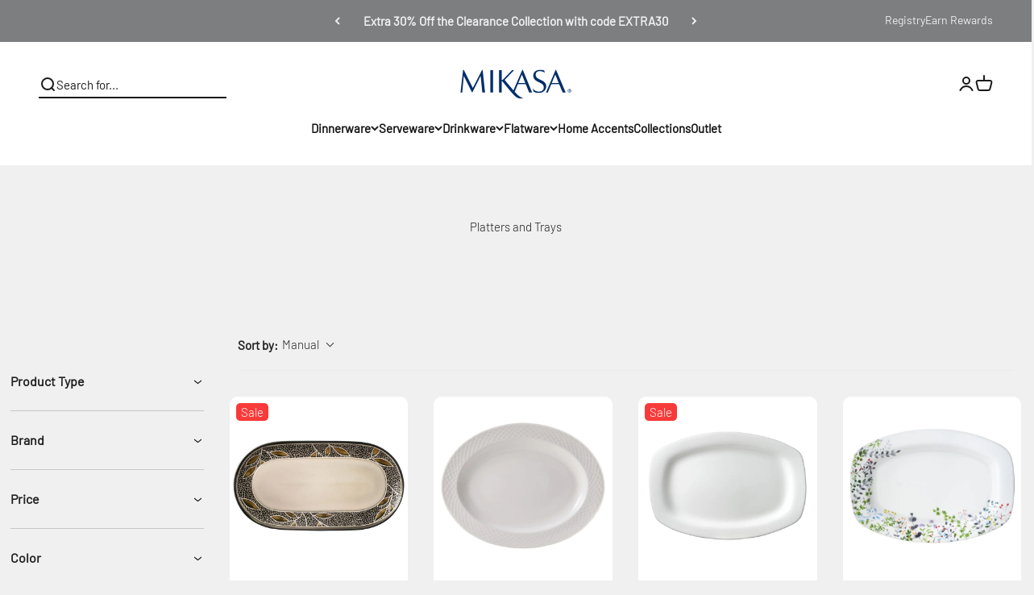

--- FILE ---
content_type: text/html; charset=utf-8
request_url: https://www.mikasa.com/collections/platters-and-trays
body_size: 102446
content:
<!doctype html>

<html lang="en" dir="ltr">

  <head>
    


    <meta charset="utf-8">
    <meta name="viewport" content="width=device-width, initial-scale=1.0, height=device-height, minimum-scale=1.0, maximum-scale=1.0">
    <meta name="theme-color" content="#ffffff">
    
    <!-- Google Tag Manager -->
<script>
    window.dataLayer = window.dataLayer || []; 
    dataLayer.push({
        'event': 'bva_gtm_init',
        'template': {
          'active': "collection.boost-collection-template",
          'name': "collection",
          'directory': null,
        },
        
        'localization': {
            'country': "US",
            'currency': "USD",
            'language': "en"
          },
        
        
        
        
    
        // physical store location? 
        'location': null,     
    });
</script>
<!-- GTM ID added via Theme Settings -->
<script>
    (function(w,d,s,l,i){w[l]=w[l]||[];w[l].push({'gtm.start':
    new Date().getTime(),event:'gtm.js'});var f=d.getElementsByTagName(s)[0],
    j=d.createElement(s),dl=l!='dataLayer'?'&l='+l:'';j.async=true;j.src=
    'https://www.googletagmanager.com/gtm.js?id='+i+dl;f.parentNode.insertBefore(j,f);
    })(window,document,'script','dataLayer','GTM-NLTB2L2');
</script>
<!-- End Google Tag Manager -->


<script>
    window.dataLayer = window.dataLayer || [];
    dataLayer.push({
      'event': 'DataLayer Begin'
    });
</script>
    <title>Serving Trays, Platters, Plates &amp; Service Sets - Mikasa</title><meta name="description" content="Shop Mikasa for a variety of serveware including serving trays, serving platters and service sets. Pick from glass, wood, or fine bone china."><link rel="canonical" href="https://www.mikasa.com/collections/platters-and-trays"><link rel="shortcut icon" href="//www.mikasa.com/cdn/shop/files/Favicon_Mikasa.png?v=1744803421&width=96">
      <link rel="apple-touch-icon" href="//www.mikasa.com/cdn/shop/files/Favicon_Mikasa.png?v=1744803421&width=180"><link rel="preconnect" href="https://cdn.shopify.com">
    <link rel="preconnect" href="https://fonts.shopifycdn.com" crossorigin>
    <link rel="dns-prefetch" href="https://productreviews.shopifycdn.com"><link rel="preload" href="//www.mikasa.com/cdn/fonts/barlow/barlow_n3.206528b4d5c1d7c8b773c9376794cb533f489be9.woff2" as="font" type="font/woff2" crossorigin><link rel="preload" href="//www.mikasa.com/cdn/fonts/barlow/barlow_n3.206528b4d5c1d7c8b773c9376794cb533f489be9.woff2" as="font" type="font/woff2" crossorigin><meta property="og:type" content="website">
  <meta property="og:title" content="Platters and Trays"><meta property="og:description" content="Shop Mikasa for a variety of serveware including serving trays, serving platters and service sets. Pick from glass, wood, or fine bone china."><meta property="og:url" content="https://www.mikasa.com/collections/platters-and-trays">
<meta property="og:site_name" content="Mikasa"><meta name="twitter:card" content="summary"><meta name="twitter:title" content="Platters and Trays">
  <meta name="twitter:description" content=""><script type="application/ld+json">
  {
    "@context": "https://schema.org",
    "@type": "BreadcrumbList",
    "itemListElement": [{
        "@type": "ListItem",
        "position": 1,
        "name": "Home",
        "item": "https://www.mikasa.com"
      },{
            "@type": "ListItem",
            "position": 2,
            "name": "Platters and Trays",
            "item": "https://www.mikasa.com/collections/platters-and-trays"
          }]
  }
</script><style>/* Typography (heading) */@font-face {
  font-family: Barlow;
  font-weight: 300;
  font-style: normal;
  font-display: fallback;
  src: url("//www.mikasa.com/cdn/fonts/barlow/barlow_n3.206528b4d5c1d7c8b773c9376794cb533f489be9.woff2") format("woff2"),
       url("//www.mikasa.com/cdn/fonts/barlow/barlow_n3.a544de05c3416237e224288914a6a613a71847c4.woff") format("woff");
}

@font-face {
  font-family: Barlow;
  font-weight: 300;
  font-style: italic;
  font-display: fallback;
  src: url("//www.mikasa.com/cdn/fonts/barlow/barlow_i3.4783fd1f60951ef39613b402b9af04f0db035ad6.woff2") format("woff2"),
       url("//www.mikasa.com/cdn/fonts/barlow/barlow_i3.be8b84cf2b6f2c566ef976fc59c7690df6cafae7.woff") format("woff");
}

/* Typography (body) */
   
@font-face {
  font-family: Barlow;
  font-weight: 300;
  font-style: normal;
  font-display: fallback;
  src: url("//www.mikasa.com/cdn/fonts/barlow/barlow_n3.206528b4d5c1d7c8b773c9376794cb533f489be9.woff2") format("woff2"),
       url("//www.mikasa.com/cdn/fonts/barlow/barlow_n3.a544de05c3416237e224288914a6a613a71847c4.woff") format("woff");
}

@font-face {
  font-family: Barlow;
  font-weight: 300;
  font-style: italic;
  font-display: fallback;
  src: url("//www.mikasa.com/cdn/fonts/barlow/barlow_i3.4783fd1f60951ef39613b402b9af04f0db035ad6.woff2") format("woff2"),
       url("//www.mikasa.com/cdn/fonts/barlow/barlow_i3.be8b84cf2b6f2c566ef976fc59c7690df6cafae7.woff") format("woff");
}

@font-face {
  font-family: Barlow;
  font-weight: 400;
  font-style: normal;
  font-display: fallback;
  src: url("//www.mikasa.com/cdn/fonts/barlow/barlow_n4.038c60d7ea9ddb238b2f64ba6f463ba6c0b5e5ad.woff2") format("woff2"),
       url("//www.mikasa.com/cdn/fonts/barlow/barlow_n4.074a9f2b990b38aec7d56c68211821e455b6d075.woff") format("woff");
}

@font-face {
  font-family: Barlow;
  font-weight: 400;
  font-style: italic;
  font-display: fallback;
  src: url("//www.mikasa.com/cdn/fonts/barlow/barlow_i4.8c59b6445f83f078b3520bad98b24d859431b377.woff2") format("woff2"),
       url("//www.mikasa.com/cdn/fonts/barlow/barlow_i4.bf7e6d69237bd02188410034976892368fd014c0.woff") format("woff");
}

/* Typography (custom misc fonts) */
  :root {
    /**
     * ---------------------------------------------------------------------
     * SPACING VARIABLES
     *
     * We are using a spacing inspired from frameworks like Tailwind CSS.
     * ---------------------------------------------------------------------
     */
    --spacing-0-5: 0.125rem; /* 2px */
    --spacing-1: 0.25rem; /* 4px */
    --spacing-1-5: 0.375rem; /* 6px */
    --spacing-2: 0.5rem; /* 8px */
    --spacing-2-5: 0.625rem; /* 10px */
    --spacing-3: 0.75rem; /* 12px */
    --spacing-3-5: 0.875rem; /* 14px */
    --spacing-4: 1rem; /* 16px */
    --spacing-4-5: 1.125rem; /* 18px */
    --spacing-5: 1.25rem; /* 20px */
    --spacing-5-5: 1.375rem; /* 22px */
    --spacing-6: 1.5rem; /* 24px */
    --spacing-6-5: 1.625rem; /* 26px */
    --spacing-7: 1.75rem; /* 28px */
    --spacing-7-5: 1.875rem; /* 30px */
    --spacing-8: 2rem; /* 32px */
    --spacing-8-5: 2.125rem; /* 34px */
    --spacing-9: 2.25rem; /* 36px */
    --spacing-9-5: 2.375rem; /* 38px */
    --spacing-10: 2.5rem; /* 40px */
    --spacing-11: 2.75rem; /* 44px */
    --spacing-12: 3rem; /* 48px */
    --spacing-14: 3.5rem; /* 56px */
    --spacing-16: 4rem; /* 64px */
    --spacing-18: 4.5rem; /* 72px */
    --spacing-20: 5rem; /* 80px */
    --spacing-24: 6rem; /* 96px */
    --spacing-28: 7rem; /* 112px */
    --spacing-32: 8rem; /* 128px */
    --spacing-36: 9rem; /* 144px */
    --spacing-40: 10rem; /* 160px */
    --spacing-44: 11rem; /* 176px */
    --spacing-48: 12rem; /* 192px */
    --spacing-52: 13rem; /* 208px */
    --spacing-56: 14rem; /* 224px */
    --spacing-60: 15rem; /* 240px */
    --spacing-64: 16rem; /* 256px */
    --spacing-72: 18rem; /* 288px */
    --spacing-80: 20rem; /* 320px */
    --spacing-96: 24rem; /* 384px */

    /* Container */
    --container-max-width: 1600px;
    --container-narrow-max-width: 1350px;
    --container-gutter: var(--spacing-5);
    --section-outer-spacing-block: var(--spacing-8);
    --section-inner-max-spacing-block: var(--spacing-8);
    --section-inner-spacing-inline: var(--container-gutter);
    --section-stack-spacing-block: var(--spacing-8);

    /* Grid gutter */
    --grid-gutter: var(--spacing-5);

    /* Product list settings */
    --product-list-row-gap: var(--spacing-8);
    --product-list-column-gap: var(--grid-gutter);

    /* Form settings */
    --input-gap: var(--spacing-2);
    --input-height: 2.625rem;
    --input-padding-inline: var(--spacing-4);

    /* Other sizes */
    --sticky-area-height: calc(var(--sticky-announcement-bar-enabled, 0) * var(--announcement-bar-height, 0px) + var(--sticky-top-bar-enabled, 0) * var(--top-bar-height, 0px) + var(--sticky-header-enabled, 0) * var(--header-height, 0px));

    /* RTL support */

    --transform-logical-flip: 1;
    --transform-origin-start: left;
    --transform-origin-end: right;

    /**
     * ---------------------------------------------------------------------
     * TYPOGRAPHY
     * ---------------------------------------------------------------------
     */

    /* Font properties */--heading-font-family: Barlow, sans-serif;
    --heading-font-weight: 300;
    --heading-font-style: normal;
    --heading-text-transform: uppercase;
    --heading-letter-spacing: 0.1em;
--text-font-family: Barlow, sans-serif;
    --text-font-weight: 300;
    --text-font-style: normal;
    --text-letter-spacing: 0.0em;/* Font sizes */--text-h0: 2.75rem;
    --text-h1: 2rem;
    --text-h2: 1.75rem;
    --text-h3: 1.375rem;
    --text-h4: 1.125rem;
    --text-h5: 1.125rem;
    --text-h6: 1rem;--text-xs: 0.6875rem;
    --text-sm: 0.75rem;
    --text-base: 0.875rem;
    --text-lg: 1.125rem;/**
     * ---------------------------------------------------------------------
     * COLORS
     * ---------------------------------------------------------------------
     */

    /* Color settings */--accent: 26 26 26;
    --text-primary: 26 26 26;
    --background-primary: 240 240 240;
    --dialog-background: 255 255 255;
    --border-color: var(--text-color, var(--text-primary)) / 0.12;

    /* Button colors */
    --button-background-primary: 26 26 26;
    --button-text-primary: 255 255 255;
    --button-background-secondary: 41 53 80;
    --button-text-secondary: 255 255 255;

    /* Status colors */
    --success-background: 224 244 232;
    --success-text: 0 163 65;
    --warning-background: 255 246 233;
    --warning-text: 255 183 74;
    --error-background: 254 231 231;
    --error-text: 248 58 58;

    /* Product colors */
    --on-sale-text: 248 58 58;
    --on-sale-badge-background: 248 58 58;
    --on-sale-badge-text: 255 255 255;
    --sold-out-badge-background: 41 53 80;
    --sold-out-badge-text: 255 255 255;
    --primary-badge-background: 41 53 80;
    --primary-badge-text: 255 255 255;
    --star-color: 41 53 80;
    --product-card-background: 255 255 255;
    --product-card-text: 26 26 26;

    /* Header colors */
    --header-background: 255 255 255;
    --header-text: 26 26 26;

    /* Footer colors */
    --footer-background: 41 53 80;
    --footer-text: 242 242 242;

    /* Rounded variables (used for border radius) */
    --rounded-xs: 0.25rem;
    --rounded-sm: 0.125rem;
    --rounded: 0.25rem;
    --rounded-lg: 0.5rem;
    --rounded-full: 9999px;

    --rounded-button: 0.25rem;
    --rounded-input: 0.25rem;

    /* Box shadow */
    --shadow-sm: 0 2px 8px rgb(var(--text-primary) / 0.1);
    --shadow: 0 5px 15px rgb(var(--text-primary) / 0.1);
    --shadow-md: 0 5px 30px rgb(var(--text-primary) / 0.1);
    --shadow-block: 0px 18px 50px rgb(var(--text-primary) / 0.1);

    /**
     * ---------------------------------------------------------------------
     * OTHER
     * ---------------------------------------------------------------------
     */

    --cursor-close-svg-url: url(//www.mikasa.com/cdn/shop/t/503/assets/cursor-close.svg?v=147174565022153725511768509408);
    --cursor-zoom-in-svg-url: url(//www.mikasa.com/cdn/shop/t/503/assets/cursor-zoom-in.svg?v=154953035094101115921768509408);
    --cursor-zoom-out-svg-url: url(//www.mikasa.com/cdn/shop/t/503/assets/cursor-zoom-out.svg?v=16155520337305705181768509408);
    --checkmark-svg-url: url(//www.mikasa.com/cdn/shop/t/503/assets/checkmark.svg?v=77552481021870063511768509408);
  }

  [dir="rtl"]:root {
    /* RTL support */
    --transform-logical-flip: -1;
    --transform-origin-start: right;
    --transform-origin-end: left;
  }

  @media screen and (min-width: 700px) {
    :root {
      /* Typography (font size) */--text-h0: 3.5rem;
      --text-h1: 2.5rem;
      --text-h2: 2rem;
      --text-h3: 1.625rem;
      --text-h4: 1.375rem;
      --text-h5: 1.125rem;
      --text-h6: 1rem;--text-xs: 0.6875rem;
      --text-sm: 0.8125rem;
      --text-base: 0.9375rem;
      --text-lg: 1.1875rem;/* Spacing */
      --container-gutter: 2rem;
      --section-outer-spacing-block: var(--spacing-12);
      --section-inner-max-spacing-block: var(--spacing-10);
      --section-inner-spacing-inline: var(--spacing-10);
      --section-stack-spacing-block: var(--spacing-10);

      /* Grid gutter */
      --grid-gutter: var(--spacing-6);

      /* Product list settings */
      --product-list-row-gap: var(--spacing-12);

      /* Form settings */
      --input-gap: 1rem;
      --input-height: 3.125rem;
      --input-padding-inline: var(--spacing-5);
    }
  }

  @media screen and (min-width: 1000px) {
    :root {
      /* Spacing settings */
      --container-gutter: var(--spacing-12);
      --section-outer-spacing-block: var(--spacing-14);
      --section-inner-max-spacing-block: var(--spacing-12);
      --section-inner-spacing-inline: var(--spacing-12);
      --section-stack-spacing-block: var(--spacing-10);
    }
  }

  @media screen and (min-width: 1150px) {
    :root {
      /* Spacing settings */
      --container-gutter: var(--spacing-12);
      --section-outer-spacing-block: var(--spacing-14);
      --section-inner-max-spacing-block: var(--spacing-12);
      --section-inner-spacing-inline: var(--spacing-12);
      --section-stack-spacing-block: var(--spacing-12);
    }
  }

  @media screen and (min-width: 1400px) {
    :root {
      /* Typography (font size) */--text-h0: 4.5rem;
      --text-h1: 3.5rem;
      --text-h2: 2.75rem;
      --text-h3: 2rem;
      --text-h4: 1.75rem;
      --text-h5: 1.375rem;
      --text-h6: 1.25rem;--section-outer-spacing-block: var(--spacing-16);
      --section-inner-max-spacing-block: var(--spacing-14);
      --section-inner-spacing-inline: var(--spacing-14);
    }
  }

  @media screen and (min-width: 1600px) {
    :root {
      --section-outer-spacing-block: var(--spacing-16);
      --section-inner-max-spacing-block: var(--spacing-16);
      --section-inner-spacing-inline: var(--spacing-16);
    }
  }

  /**
   * ---------------------------------------------------------------------
   * LIQUID DEPENDANT CSS
   *
   * Our main CSS is Liquid free, but some very specific features depend on
   * theme settings, so we have them here
   * ---------------------------------------------------------------------
   */@media screen and (pointer: fine) {
        .button:not([disabled]):hover, .btn:not([disabled]):hover, .shopify-payment-button__button--unbranded:not([disabled]):hover {
          --button-background-opacity: 0.85;
        }

        .button--subdued:not([disabled]):hover {
          --button-background: var(--text-color) / .05 !important;
        }
      }</style><script>
  // This allows to expose several variables to the global scope, to be used in scripts
  window.themeVariables = {
    settings: {
      showPageTransition: true,
      headingApparition: "split_fade",
      pageType: "collection",
      moneyFormat: "${{amount}}",
      moneyWithCurrencyFormat: "${{amount}} USD",
      currencyCodeEnabled: false,
      cartType: "drawer",
      showDiscount: false,
      discountMode: "saving",
      affiliation: "Mikasa", // LTB - Add affiliation to global variables
      currency: "USD" // LTB - Add currency to global variables
    },

    strings: {
      accessibilityClose: "Close",
      accessibilityNext: "Next",
      accessibilityPrevious: "Previous",
      addToCartButton: "Add to cart",
      soldOutButton: "Out of Stock",
      preOrderButton: "Pre-order",
      unavailableButton: "Unavailable",
      closeGallery: "Close gallery",
      zoomGallery: "Zoom",
      errorGallery: "Image cannot be loaded",
      soldOutBadge: "Out of Stock",
      discountBadge: "Save @@",
      sku: "Item #:",
      searchNoResults: "No results could be found.",
      addOrderNote: "Add order note",
      editOrderNote: "Edit order note",
      shippingEstimatorNoResults: "Sorry, we do not ship to your address.",
      shippingEstimatorOneResult: "There is one shipping rate for your address:",
      shippingEstimatorMultipleResults: "There are several shipping rates for your address:",
      shippingEstimatorError: "One or more error occurred while retrieving shipping rates:"
    },

    breakpoints: {
      'sm': 'screen and (min-width: 700px)',
      'md': 'screen and (min-width: 1000px)',
      'lg': 'screen and (min-width: 1150px)',
      'xl': 'screen and (min-width: 1400px)',

      'sm-max': 'screen and (max-width: 699px)',
      'md-max': 'screen and (max-width: 999px)',
      'lg-max': 'screen and (max-width: 1149px)',
      'xl-max': 'screen and (max-width: 1399px)'
    }
  };window.addEventListener('DOMContentLoaded', () => {
      const isReloaded = (window.performance.navigation && window.performance.navigation.type === 1) || window.performance.getEntriesByType('navigation').map((nav) => nav.type).includes('reload');

      if ('animate' in document.documentElement && window.matchMedia('(prefers-reduced-motion: no-preference)').matches && document.referrer.includes(location.host) && !isReloaded) {
        document.body.animate({opacity: [0, 1]}, {duration: 115, fill: 'forwards'});
      }
    });

    window.addEventListener('pageshow', (event) => {
      document.body.classList.remove('page-transition');

      if (event.persisted) {
        document.body.animate({opacity: [0, 1]}, {duration: 0, fill: 'forwards'});
      }
    });// For detecting native share
  document.documentElement.classList.add(`native-share--${navigator.share ? 'enabled' : 'disabled'}`);</script><script type="module" src="//www.mikasa.com/cdn/shop/t/503/assets/vendor.min.js?v=52426788336887041471768509408"></script>
    <script type="module" src="//www.mikasa.com/cdn/shop/t/503/assets/theme.js?v=34149802947774218191768564801"></script>
    <script type="module" src="//www.mikasa.com/cdn/shop/t/503/assets/ltb.js?v=82750129493727735951768581720"></script>
    <script type="module" src="//www.mikasa.com/cdn/shop/t/503/assets/sections.js?v=66387022669323337191768581720"></script>

    <script>window.performance && window.performance.mark && window.performance.mark('shopify.content_for_header.start');</script><meta id="shopify-digital-wallet" name="shopify-digital-wallet" content="/32557465736/digital_wallets/dialog">
<meta name="shopify-checkout-api-token" content="3149c2adb33638616003a792e7e24fd3">
<meta id="in-context-paypal-metadata" data-shop-id="32557465736" data-venmo-supported="false" data-environment="production" data-locale="en_US" data-paypal-v4="true" data-currency="USD">
<link rel="alternate" type="application/atom+xml" title="Feed" href="/collections/platters-and-trays.atom" />
<link rel="next" href="/collections/platters-and-trays?page=2">
<link rel="alternate" type="application/json+oembed" href="https://www.mikasa.com/collections/platters-and-trays.oembed">
<script async="async" src="/checkouts/internal/preloads.js?locale=en-US"></script>
<link rel="preconnect" href="https://shop.app" crossorigin="anonymous">
<script async="async" src="https://shop.app/checkouts/internal/preloads.js?locale=en-US&shop_id=32557465736" crossorigin="anonymous"></script>
<script id="apple-pay-shop-capabilities" type="application/json">{"shopId":32557465736,"countryCode":"US","currencyCode":"USD","merchantCapabilities":["supports3DS"],"merchantId":"gid:\/\/shopify\/Shop\/32557465736","merchantName":"Mikasa","requiredBillingContactFields":["postalAddress","email","phone"],"requiredShippingContactFields":["postalAddress","email","phone"],"shippingType":"shipping","supportedNetworks":["visa","masterCard","amex","discover","elo","jcb"],"total":{"type":"pending","label":"Mikasa","amount":"1.00"},"shopifyPaymentsEnabled":true,"supportsSubscriptions":true}</script>
<script id="shopify-features" type="application/json">{"accessToken":"3149c2adb33638616003a792e7e24fd3","betas":["rich-media-storefront-analytics"],"domain":"www.mikasa.com","predictiveSearch":true,"shopId":32557465736,"locale":"en"}</script>
<script>var Shopify = Shopify || {};
Shopify.shop = "mikasa-lifetime.myshopify.com";
Shopify.locale = "en";
Shopify.currency = {"active":"USD","rate":"1.0"};
Shopify.country = "US";
Shopify.theme = {"name":"01\/16\/26 Banner Updates (FS75)","id":146272551048,"schema_name":"Impact","schema_version":"5.4.1","theme_store_id":null,"role":"main"};
Shopify.theme.handle = "null";
Shopify.theme.style = {"id":null,"handle":null};
Shopify.cdnHost = "www.mikasa.com/cdn";
Shopify.routes = Shopify.routes || {};
Shopify.routes.root = "/";</script>
<script type="module">!function(o){(o.Shopify=o.Shopify||{}).modules=!0}(window);</script>
<script>!function(o){function n(){var o=[];function n(){o.push(Array.prototype.slice.apply(arguments))}return n.q=o,n}var t=o.Shopify=o.Shopify||{};t.loadFeatures=n(),t.autoloadFeatures=n()}(window);</script>
<script>
  window.ShopifyPay = window.ShopifyPay || {};
  window.ShopifyPay.apiHost = "shop.app\/pay";
  window.ShopifyPay.redirectState = null;
</script>
<script id="shop-js-analytics" type="application/json">{"pageType":"collection"}</script>
<script defer="defer" async type="module" src="//www.mikasa.com/cdn/shopifycloud/shop-js/modules/v2/client.init-shop-cart-sync_C5BV16lS.en.esm.js"></script>
<script defer="defer" async type="module" src="//www.mikasa.com/cdn/shopifycloud/shop-js/modules/v2/chunk.common_CygWptCX.esm.js"></script>
<script type="module">
  await import("//www.mikasa.com/cdn/shopifycloud/shop-js/modules/v2/client.init-shop-cart-sync_C5BV16lS.en.esm.js");
await import("//www.mikasa.com/cdn/shopifycloud/shop-js/modules/v2/chunk.common_CygWptCX.esm.js");

  window.Shopify.SignInWithShop?.initShopCartSync?.({"fedCMEnabled":true,"windoidEnabled":true});

</script>
<script>
  window.Shopify = window.Shopify || {};
  if (!window.Shopify.featureAssets) window.Shopify.featureAssets = {};
  window.Shopify.featureAssets['shop-js'] = {"shop-cart-sync":["modules/v2/client.shop-cart-sync_ZFArdW7E.en.esm.js","modules/v2/chunk.common_CygWptCX.esm.js"],"init-fed-cm":["modules/v2/client.init-fed-cm_CmiC4vf6.en.esm.js","modules/v2/chunk.common_CygWptCX.esm.js"],"shop-button":["modules/v2/client.shop-button_tlx5R9nI.en.esm.js","modules/v2/chunk.common_CygWptCX.esm.js"],"shop-cash-offers":["modules/v2/client.shop-cash-offers_DOA2yAJr.en.esm.js","modules/v2/chunk.common_CygWptCX.esm.js","modules/v2/chunk.modal_D71HUcav.esm.js"],"init-windoid":["modules/v2/client.init-windoid_sURxWdc1.en.esm.js","modules/v2/chunk.common_CygWptCX.esm.js"],"shop-toast-manager":["modules/v2/client.shop-toast-manager_ClPi3nE9.en.esm.js","modules/v2/chunk.common_CygWptCX.esm.js"],"init-shop-email-lookup-coordinator":["modules/v2/client.init-shop-email-lookup-coordinator_B8hsDcYM.en.esm.js","modules/v2/chunk.common_CygWptCX.esm.js"],"init-shop-cart-sync":["modules/v2/client.init-shop-cart-sync_C5BV16lS.en.esm.js","modules/v2/chunk.common_CygWptCX.esm.js"],"avatar":["modules/v2/client.avatar_BTnouDA3.en.esm.js"],"pay-button":["modules/v2/client.pay-button_FdsNuTd3.en.esm.js","modules/v2/chunk.common_CygWptCX.esm.js"],"init-customer-accounts":["modules/v2/client.init-customer-accounts_DxDtT_ad.en.esm.js","modules/v2/client.shop-login-button_C5VAVYt1.en.esm.js","modules/v2/chunk.common_CygWptCX.esm.js","modules/v2/chunk.modal_D71HUcav.esm.js"],"init-shop-for-new-customer-accounts":["modules/v2/client.init-shop-for-new-customer-accounts_ChsxoAhi.en.esm.js","modules/v2/client.shop-login-button_C5VAVYt1.en.esm.js","modules/v2/chunk.common_CygWptCX.esm.js","modules/v2/chunk.modal_D71HUcav.esm.js"],"shop-login-button":["modules/v2/client.shop-login-button_C5VAVYt1.en.esm.js","modules/v2/chunk.common_CygWptCX.esm.js","modules/v2/chunk.modal_D71HUcav.esm.js"],"init-customer-accounts-sign-up":["modules/v2/client.init-customer-accounts-sign-up_CPSyQ0Tj.en.esm.js","modules/v2/client.shop-login-button_C5VAVYt1.en.esm.js","modules/v2/chunk.common_CygWptCX.esm.js","modules/v2/chunk.modal_D71HUcav.esm.js"],"shop-follow-button":["modules/v2/client.shop-follow-button_Cva4Ekp9.en.esm.js","modules/v2/chunk.common_CygWptCX.esm.js","modules/v2/chunk.modal_D71HUcav.esm.js"],"checkout-modal":["modules/v2/client.checkout-modal_BPM8l0SH.en.esm.js","modules/v2/chunk.common_CygWptCX.esm.js","modules/v2/chunk.modal_D71HUcav.esm.js"],"lead-capture":["modules/v2/client.lead-capture_Bi8yE_yS.en.esm.js","modules/v2/chunk.common_CygWptCX.esm.js","modules/v2/chunk.modal_D71HUcav.esm.js"],"shop-login":["modules/v2/client.shop-login_D6lNrXab.en.esm.js","modules/v2/chunk.common_CygWptCX.esm.js","modules/v2/chunk.modal_D71HUcav.esm.js"],"payment-terms":["modules/v2/client.payment-terms_CZxnsJam.en.esm.js","modules/v2/chunk.common_CygWptCX.esm.js","modules/v2/chunk.modal_D71HUcav.esm.js"]};
</script>
<script>(function() {
  var isLoaded = false;
  function asyncLoad() {
    if (isLoaded) return;
    isLoaded = true;
    var urls = ["https:\/\/apps.bazaarvoice.com\/deployments\/Mikasa\/main_site\/production\/en_US\/bv.js?shop=mikasa-lifetime.myshopify.com","https:\/\/services.nofraud.com\/js\/device.js?shop=mikasa-lifetime.myshopify.com","\/\/www.powr.io\/powr.js?powr-token=mikasa-lifetime.myshopify.com\u0026external-type=shopify\u0026shop=mikasa-lifetime.myshopify.com","https:\/\/cdn-loyalty.yotpo.com\/loader\/hLUEkwEaMO7MGPGvOOoMNA.js?shop=mikasa-lifetime.myshopify.com","\/\/staticw2.yotpo.com\/rWM2z52TN1jxgsWynYzva0d4nZTP4qdcTdlbA3x9\/widget.js?shop=mikasa-lifetime.myshopify.com","https:\/\/static-us.afterpay.com\/shopify\/afterpay-attract\/afterpay-attract-widget.js?shop=mikasa-lifetime.myshopify.com","https:\/\/id-shop.govx.com\/app\/mikasa-lifetime.myshopify.com\/govx.js?shop=mikasa-lifetime.myshopify.com","https:\/\/storage.nfcube.com\/tiktok-8561ee2000f0a5d2a0398e8f0c7ece2b.js?shop=mikasa-lifetime.myshopify.com","\/\/cdn.shopify.com\/s\/files\/1\/0875\/2064\/files\/spinstudio-front2-1.0.0.min.js?shop=mikasa-lifetime.myshopify.com","\/\/cdn.shopify.com\/s\/files\/1\/0875\/2064\/files\/spinstudio-front_auto-1.0.0.min.js?shop=mikasa-lifetime.myshopify.com","https:\/\/customer-first-focus.b-cdn.net\/cffOrderifyLoader_min.js?shop=mikasa-lifetime.myshopify.com"];
    for (var i = 0; i < urls.length; i++) {
      var s = document.createElement('script');
      s.type = 'text/javascript';
      s.async = true;
      s.src = urls[i];
      var x = document.getElementsByTagName('script')[0];
      x.parentNode.insertBefore(s, x);
    }
  };
  if(window.attachEvent) {
    window.attachEvent('onload', asyncLoad);
  } else {
    window.addEventListener('load', asyncLoad, false);
  }
})();</script>
<script id="__st">var __st={"a":32557465736,"offset":-18000,"reqid":"07d5c6d3-3eee-4724-b627-c5860fc8419e-1768707069","pageurl":"www.mikasa.com\/collections\/platters-and-trays","u":"17e0e7fd01c0","p":"collection","rtyp":"collection","rid":186931806344};</script>
<script>window.ShopifyPaypalV4VisibilityTracking = true;</script>
<script id="captcha-bootstrap">!function(){'use strict';const t='contact',e='account',n='new_comment',o=[[t,t],['blogs',n],['comments',n],[t,'customer']],c=[[e,'customer_login'],[e,'guest_login'],[e,'recover_customer_password'],[e,'create_customer']],r=t=>t.map((([t,e])=>`form[action*='/${t}']:not([data-nocaptcha='true']) input[name='form_type'][value='${e}']`)).join(','),a=t=>()=>t?[...document.querySelectorAll(t)].map((t=>t.form)):[];function s(){const t=[...o],e=r(t);return a(e)}const i='password',u='form_key',d=['recaptcha-v3-token','g-recaptcha-response','h-captcha-response',i],f=()=>{try{return window.sessionStorage}catch{return}},m='__shopify_v',_=t=>t.elements[u];function p(t,e,n=!1){try{const o=window.sessionStorage,c=JSON.parse(o.getItem(e)),{data:r}=function(t){const{data:e,action:n}=t;return t[m]||n?{data:e,action:n}:{data:t,action:n}}(c);for(const[e,n]of Object.entries(r))t.elements[e]&&(t.elements[e].value=n);n&&o.removeItem(e)}catch(o){console.error('form repopulation failed',{error:o})}}const l='form_type',E='cptcha';function T(t){t.dataset[E]=!0}const w=window,h=w.document,L='Shopify',v='ce_forms',y='captcha';let A=!1;((t,e)=>{const n=(g='f06e6c50-85a8-45c8-87d0-21a2b65856fe',I='https://cdn.shopify.com/shopifycloud/storefront-forms-hcaptcha/ce_storefront_forms_captcha_hcaptcha.v1.5.2.iife.js',D={infoText:'Protected by hCaptcha',privacyText:'Privacy',termsText:'Terms'},(t,e,n)=>{const o=w[L][v],c=o.bindForm;if(c)return c(t,g,e,D).then(n);var r;o.q.push([[t,g,e,D],n]),r=I,A||(h.body.append(Object.assign(h.createElement('script'),{id:'captcha-provider',async:!0,src:r})),A=!0)});var g,I,D;w[L]=w[L]||{},w[L][v]=w[L][v]||{},w[L][v].q=[],w[L][y]=w[L][y]||{},w[L][y].protect=function(t,e){n(t,void 0,e),T(t)},Object.freeze(w[L][y]),function(t,e,n,w,h,L){const[v,y,A,g]=function(t,e,n){const i=e?o:[],u=t?c:[],d=[...i,...u],f=r(d),m=r(i),_=r(d.filter((([t,e])=>n.includes(e))));return[a(f),a(m),a(_),s()]}(w,h,L),I=t=>{const e=t.target;return e instanceof HTMLFormElement?e:e&&e.form},D=t=>v().includes(t);t.addEventListener('submit',(t=>{const e=I(t);if(!e)return;const n=D(e)&&!e.dataset.hcaptchaBound&&!e.dataset.recaptchaBound,o=_(e),c=g().includes(e)&&(!o||!o.value);(n||c)&&t.preventDefault(),c&&!n&&(function(t){try{if(!f())return;!function(t){const e=f();if(!e)return;const n=_(t);if(!n)return;const o=n.value;o&&e.removeItem(o)}(t);const e=Array.from(Array(32),(()=>Math.random().toString(36)[2])).join('');!function(t,e){_(t)||t.append(Object.assign(document.createElement('input'),{type:'hidden',name:u})),t.elements[u].value=e}(t,e),function(t,e){const n=f();if(!n)return;const o=[...t.querySelectorAll(`input[type='${i}']`)].map((({name:t})=>t)),c=[...d,...o],r={};for(const[a,s]of new FormData(t).entries())c.includes(a)||(r[a]=s);n.setItem(e,JSON.stringify({[m]:1,action:t.action,data:r}))}(t,e)}catch(e){console.error('failed to persist form',e)}}(e),e.submit())}));const S=(t,e)=>{t&&!t.dataset[E]&&(n(t,e.some((e=>e===t))),T(t))};for(const o of['focusin','change'])t.addEventListener(o,(t=>{const e=I(t);D(e)&&S(e,y())}));const B=e.get('form_key'),M=e.get(l),P=B&&M;t.addEventListener('DOMContentLoaded',(()=>{const t=y();if(P)for(const e of t)e.elements[l].value===M&&p(e,B);[...new Set([...A(),...v().filter((t=>'true'===t.dataset.shopifyCaptcha))])].forEach((e=>S(e,t)))}))}(h,new URLSearchParams(w.location.search),n,t,e,['guest_login'])})(!1,!0)}();</script>
<script integrity="sha256-4kQ18oKyAcykRKYeNunJcIwy7WH5gtpwJnB7kiuLZ1E=" data-source-attribution="shopify.loadfeatures" defer="defer" src="//www.mikasa.com/cdn/shopifycloud/storefront/assets/storefront/load_feature-a0a9edcb.js" crossorigin="anonymous"></script>
<script crossorigin="anonymous" defer="defer" src="//www.mikasa.com/cdn/shopifycloud/storefront/assets/shopify_pay/storefront-65b4c6d7.js?v=20250812"></script>
<script data-source-attribution="shopify.dynamic_checkout.dynamic.init">var Shopify=Shopify||{};Shopify.PaymentButton=Shopify.PaymentButton||{isStorefrontPortableWallets:!0,init:function(){window.Shopify.PaymentButton.init=function(){};var t=document.createElement("script");t.src="https://www.mikasa.com/cdn/shopifycloud/portable-wallets/latest/portable-wallets.en.js",t.type="module",document.head.appendChild(t)}};
</script>
<script data-source-attribution="shopify.dynamic_checkout.buyer_consent">
  function portableWalletsHideBuyerConsent(e){var t=document.getElementById("shopify-buyer-consent"),n=document.getElementById("shopify-subscription-policy-button");t&&n&&(t.classList.add("hidden"),t.setAttribute("aria-hidden","true"),n.removeEventListener("click",e))}function portableWalletsShowBuyerConsent(e){var t=document.getElementById("shopify-buyer-consent"),n=document.getElementById("shopify-subscription-policy-button");t&&n&&(t.classList.remove("hidden"),t.removeAttribute("aria-hidden"),n.addEventListener("click",e))}window.Shopify?.PaymentButton&&(window.Shopify.PaymentButton.hideBuyerConsent=portableWalletsHideBuyerConsent,window.Shopify.PaymentButton.showBuyerConsent=portableWalletsShowBuyerConsent);
</script>
<script data-source-attribution="shopify.dynamic_checkout.cart.bootstrap">document.addEventListener("DOMContentLoaded",(function(){function t(){return document.querySelector("shopify-accelerated-checkout-cart, shopify-accelerated-checkout")}if(t())Shopify.PaymentButton.init();else{new MutationObserver((function(e,n){t()&&(Shopify.PaymentButton.init(),n.disconnect())})).observe(document.body,{childList:!0,subtree:!0})}}));
</script>
<link id="shopify-accelerated-checkout-styles" rel="stylesheet" media="screen" href="https://www.mikasa.com/cdn/shopifycloud/portable-wallets/latest/accelerated-checkout-backwards-compat.css" crossorigin="anonymous">
<style id="shopify-accelerated-checkout-cart">
        #shopify-buyer-consent {
  margin-top: 1em;
  display: inline-block;
  width: 100%;
}

#shopify-buyer-consent.hidden {
  display: none;
}

#shopify-subscription-policy-button {
  background: none;
  border: none;
  padding: 0;
  text-decoration: underline;
  font-size: inherit;
  cursor: pointer;
}

#shopify-subscription-policy-button::before {
  box-shadow: none;
}

      </style>

<script>window.performance && window.performance.mark && window.performance.mark('shopify.content_for_header.end');</script>
<link href="//www.mikasa.com/cdn/shop/t/503/assets/theme.css?v=112342788341076735171768509408" rel="stylesheet" type="text/css" media="all" /><!-- BEGIN app block: shopify://apps/consentmo-gdpr/blocks/gdpr_cookie_consent/4fbe573f-a377-4fea-9801-3ee0858cae41 -->


<!-- END app block --><!-- BEGIN app block: shopify://apps/consentmo-gdpr/blocks/ada_compliance/4fbe573f-a377-4fea-9801-3ee0858cae41 -->
<!-- END app block --><!-- BEGIN app block: shopify://apps/klaviyo-email-marketing-sms/blocks/klaviyo-onsite-embed/2632fe16-c075-4321-a88b-50b567f42507 -->












  <script async src="https://static.klaviyo.com/onsite/js/WkjPFE/klaviyo.js?company_id=WkjPFE"></script>
  <script>!function(){if(!window.klaviyo){window._klOnsite=window._klOnsite||[];try{window.klaviyo=new Proxy({},{get:function(n,i){return"push"===i?function(){var n;(n=window._klOnsite).push.apply(n,arguments)}:function(){for(var n=arguments.length,o=new Array(n),w=0;w<n;w++)o[w]=arguments[w];var t="function"==typeof o[o.length-1]?o.pop():void 0,e=new Promise((function(n){window._klOnsite.push([i].concat(o,[function(i){t&&t(i),n(i)}]))}));return e}}})}catch(n){window.klaviyo=window.klaviyo||[],window.klaviyo.push=function(){var n;(n=window._klOnsite).push.apply(n,arguments)}}}}();</script>

  




  <script>
    window.klaviyoReviewsProductDesignMode = false
  </script>







<!-- END app block --><!-- BEGIN app block: shopify://apps/boost-ai-search-filter/blocks/instant-search-app-embedded/7fc998ae-a150-4367-bab8-505d8a4503f7 --><script type="text/javascript">(function a(){!window.boostWidgetIntegration&&(window.boostWidgetIntegration={});const b=window.boostWidgetIntegration;!b.taeSettings&&(b.taeSettings={});const c=b.taeSettings;c.instantSearch={enabled:!0}})()</script><!-- END app block --><!-- BEGIN app block: shopify://apps/yotpo-product-reviews/blocks/settings/eb7dfd7d-db44-4334-bc49-c893b51b36cf -->


  <script type="text/javascript" src="https://cdn-widgetsrepository.yotpo.com/v1/loader/rWM2z52TN1jxgsWynYzva0d4nZTP4qdcTdlbA3x9?languageCode=en" async></script>



  
<!-- END app block --><!-- BEGIN app block: shopify://apps/yotpo-loyalty-rewards/blocks/loader-app-embed-block/2f9660df-5018-4e02-9868-ee1fb88d6ccd -->
    <script src="https://cdn-widgetsrepository.yotpo.com/v1/loader/hLUEkwEaMO7MGPGvOOoMNA" async></script>




<!-- END app block --><!-- BEGIN app block: shopify://apps/smind-sections/blocks/theme-helper/71ba2d48-8be4-4535-bc1f-0fea499001d4 -->
    
    <!-- BEGIN app snippet: assets --><link href="//cdn.shopify.com/extensions/019b9ca6-aa99-7118-9745-0a98ab4d324a/smind-app-311/assets/smi-base.min.css" rel="stylesheet" type="text/css" media="all" />
<style>
    .smi-aws-gcl{}
  </style>


<script type="text/javascript">
  window.smiObject = {
    productId: '',
    timezone: 'Asia/Phnom_Penh',
    cartType: `drawer`,
    routes: {
      cart_add_url: `/cart/add`,
      cart_change_url: `/cart/change`,
      cart_update_url: `/cart/update`,
      cart_url: `/cart`,
      predictive_search_url: `/search/suggest`,
      search_url: `/search`
    },
    settings: {
      currencyFormat: "${{amount}}",
      moneyFormat: "${{amount}}",
      moneyWithCurrencyFormat: "${{amount}} USD"
    }
  };

  window.smind = window.smind || {}

  window.smind.initializeWhenReady = (callback, classes = [], maxRetries = 12, interval = 250) => {

    const tryInitialize = (counter = 0) => {

      const allClassesLoaded = classes.every(cls => typeof window[cls] !== 'undefined' || typeof window.smind[cls] !== 'undefined');

      if (allClassesLoaded) {
        return callback();
      }

      if (counter < maxRetries) {
        setTimeout(() => tryInitialize(counter + 1), interval);
      }
    };

    if (Shopify.designMode) {
      if (document.readyState === 'complete') {
        tryInitialize();
      }
      document.addEventListener('smiReloadSection', callback);
    }

    document.addEventListener('DOMContentLoaded', () => tryInitialize());
  }
</script>



<script src="https://cdn.shopify.com/extensions/019b9ca6-aa99-7118-9745-0a98ab4d324a/smind-app-311/assets/smi-base.min.js" defer></script>
<script src="https://cdn.shopify.com/extensions/019b9ca6-aa99-7118-9745-0a98ab4d324a/smind-app-311/assets/smi-product-blocks.js" async></script>
<script src="https://cdn.shopify.com/extensions/019b9ca6-aa99-7118-9745-0a98ab4d324a/smind-app-311/assets/smi-parallax.min.js" defer></script>


<script src="https://cdn.shopify.com/extensions/019b9ca6-aa99-7118-9745-0a98ab4d324a/smind-app-311/assets/smi-animations.js" defer></script>





<!-- END app snippet -->

    
        
        <!-- BEGIN app snippet: theme-modal --><!-- END app snippet -->
		<!-- BEGIN app snippet: check-styles --><!-- END app snippet -->
    
    


<!-- END app block --><!-- BEGIN app block: shopify://apps/boost-ai-search-filter/blocks/boost-sd-ssr/7fc998ae-a150-4367-bab8-505d8a4503f7 --><script type="text/javascript">"use strict";(()=>{var __typeError=msg=>{throw TypeError(msg)};var __accessCheck=(obj,member,msg)=>member.has(obj)||__typeError("Cannot "+msg);var __privateGet=(obj,member,getter)=>(__accessCheck(obj,member,"read from private field"),getter?getter.call(obj):member.get(obj));var __privateAdd=(obj,member,value)=>member.has(obj)?__typeError("Cannot add the same private member more than once"):member instanceof WeakSet?member.add(obj):member.set(obj,value);var __privateSet=(obj,member,value,setter)=>(__accessCheck(obj,member,"write to private field"),setter?setter.call(obj,value):member.set(obj,value),value);var __privateMethod=(obj,member,method)=>(__accessCheck(obj,member,"access private method"),method);function mergeDeepMutate(target,...sources){if(!target)return target;if(sources.length===0)return target;const isObject=obj=>!!obj&&typeof obj==="object";const isPlainObject=obj=>{if(!isObject(obj))return false;const proto=Object.getPrototypeOf(obj);return proto===Object.prototype||proto===null};for(const source of sources){if(!source)continue;for(const key in source){const sourceValue=source[key];if(!(key in target)){target[key]=sourceValue;continue}const targetValue=target[key];if(Array.isArray(targetValue)&&Array.isArray(sourceValue)){target[key]=targetValue.concat(...sourceValue)}else if(isPlainObject(targetValue)&&isPlainObject(sourceValue)){target[key]=mergeDeepMutate(targetValue,sourceValue)}else{target[key]=sourceValue}}}return target}var _config,_dataObjects,_modules,_cachedModulesByConstructor,_status,_cachedEventListeners,_registryBlockListeners,_readyListeners,_blocks,_Application_instances,extendAppConfigFromModules_fn,extendAppConfigFromGlobalVariables_fn,initializeDataObjects_fn,resetBlocks_fn,loadModuleEventListeners_fn;var Application=class{constructor(config,dataObjects){__privateAdd(this,_Application_instances);__privateAdd(this,_config);__privateAdd(this,_dataObjects);__privateAdd(this,_modules,[]);__privateAdd(this,_cachedModulesByConstructor,new Map);__privateAdd(this,_status,"created");__privateAdd(this,_cachedEventListeners,{});__privateAdd(this,_registryBlockListeners,[]);__privateAdd(this,_readyListeners,[]);this.mode="production";this.logLevel=1;__privateAdd(this,_blocks,{});const boostWidgetIntegration=window.boostWidgetIntegration;__privateSet(this,_config,config||{logLevel:boostWidgetIntegration?.config?.logLevel,env:"production"});this.logLevel=__privateGet(this,_config).logLevel??(this.mode==="production"?2:this.logLevel);if(__privateGet(this,_config).logLevel==null){__privateGet(this,_config).logLevel=this.logLevel}__privateSet(this,_dataObjects,dataObjects||{});this.logger={debug:(...args)=>{if(this.logLevel<=0){console.debug("Boost > [DEBUG] ",...args)}},info:(...args)=>{if(this.logLevel<=1){console.info("Boost > [INFO] ",...args)}},warn:(...args)=>{if(this.logLevel<=2){console.warn("Boost > [WARN] ",...args)}},error:(...args)=>{if(this.logLevel<=3){console.error("Boost > [ERROR] ",...args)}}}}get blocks(){return __privateGet(this,_blocks)}get config(){return __privateGet(this,_config)}get dataObjects(){return __privateGet(this,_dataObjects)}get status(){return __privateGet(this,_status)}get modules(){return __privateGet(this,_modules)}bootstrap(){if(__privateGet(this,_status)==="bootstrapped"){this.logger.warn("Application already bootstrapped");return}if(__privateGet(this,_status)==="started"){this.logger.warn("Application already started");return}__privateMethod(this,_Application_instances,loadModuleEventListeners_fn).call(this);this.dispatchLifecycleEvent({name:"onBeforeAppBootstrap",payload:null});if(__privateGet(this,_config)?.customization?.app?.onBootstrap){__privateGet(this,_config).customization.app.onBootstrap(this)}__privateMethod(this,_Application_instances,extendAppConfigFromModules_fn).call(this);__privateMethod(this,_Application_instances,extendAppConfigFromGlobalVariables_fn).call(this);__privateMethod(this,_Application_instances,initializeDataObjects_fn).call(this);this.assignGlobalVariables();__privateSet(this,_status,"bootstrapped");this.dispatchLifecycleEvent({name:"onAppBootstrap",payload:null})}async initModules(){await Promise.all(__privateGet(this,_modules).map(async module=>{if(!module.shouldInit()){this.logger.info("Module not initialized",module.constructor.name,"shouldInit returned false");return}module.onBeforeModuleInit?.();this.dispatchLifecycleEvent({name:"onBeforeModuleInit",payload:{module}});this.logger.info(`Initializing ${module.constructor.name} module`);try{await module.init();this.dispatchLifecycleEvent({name:"onModuleInit",payload:{module}})}catch(error){this.logger.error(`Error initializing module ${module.constructor.name}:`,error);this.dispatchLifecycleEvent({name:"onModuleError",payload:{module,error:error instanceof Error?error:new Error(String(error))}})}}))}getModule(constructor){const module=__privateGet(this,_cachedModulesByConstructor).get(constructor);if(module&&!module.shouldInit()){return void 0}return module}getModuleByName(name){const module=__privateGet(this,_modules).find(mod=>{const ModuleClass=mod.constructor;return ModuleClass.moduleName===name});if(module&&!module.shouldInit()){return void 0}return module}registerBlock(block){if(!block.id){this.logger.error("Block id is required");return}const blockId=block.id;if(__privateGet(this,_blocks)[blockId]){this.logger.error(`Block with id ${blockId} already exists`);return}__privateGet(this,_blocks)[blockId]=block;if(window.boostWidgetIntegration.blocks){window.boostWidgetIntegration.blocks[blockId]=block}this.dispatchLifecycleEvent({name:"onRegisterBlock",payload:{block}});__privateGet(this,_registryBlockListeners).forEach(listener=>{try{listener(block)}catch(error){this.logger.error("Error in registry block listener:",error)}})}addRegistryBlockListener(listener){__privateGet(this,_registryBlockListeners).push(listener);Object.values(__privateGet(this,_blocks)).forEach(block=>{try{listener(block)}catch(error){this.logger.error("Error in registry block listener for existing block:",error)}})}removeRegistryBlockListener(listener){const index=__privateGet(this,_registryBlockListeners).indexOf(listener);if(index>-1){__privateGet(this,_registryBlockListeners).splice(index,1)}}onReady(handler){if(__privateGet(this,_status)==="started"){try{handler()}catch(error){this.logger.error("Error in ready handler:",error)}}else{__privateGet(this,_readyListeners).push(handler)}}assignGlobalVariables(){if(!window.boostWidgetIntegration){window.boostWidgetIntegration={}}Object.assign(window.boostWidgetIntegration,{TAEApp:this,config:this.config,dataObjects:__privateGet(this,_dataObjects),blocks:this.blocks})}async start(){this.logger.info("Application starting");this.bootstrap();this.dispatchLifecycleEvent({name:"onBeforeAppStart",payload:null});await this.initModules();__privateSet(this,_status,"started");this.dispatchLifecycleEvent({name:"onAppStart",payload:null});__privateGet(this,_readyListeners).forEach(listener=>{try{listener()}catch(error){this.logger.error("Error in ready listener:",error)}});if(__privateGet(this,_config)?.customization?.app?.onStart){__privateGet(this,_config).customization.app.onStart(this)}}destroy(){if(__privateGet(this,_status)!=="started"){this.logger.warn("Application not started yet");return}__privateGet(this,_modules).forEach(module=>{this.dispatchLifecycleEvent({name:"onModuleDestroy",payload:{module}});module.destroy()});__privateSet(this,_modules,[]);__privateMethod(this,_Application_instances,resetBlocks_fn).call(this);__privateSet(this,_status,"destroyed");this.dispatchLifecycleEvent({name:"onAppDestroy",payload:null})}setLogLevel(level){this.logLevel=level;this.updateConfig({logLevel:level})}loadModule(ModuleConstructor){if(!ModuleConstructor){return this}const app=this;const moduleInstance=new ModuleConstructor(app);if(__privateGet(app,_cachedModulesByConstructor).has(ModuleConstructor)){this.logger.warn(`Module ${ModuleConstructor.name} already loaded`);return app}__privateGet(this,_modules).push(moduleInstance);__privateGet(this,_cachedModulesByConstructor).set(ModuleConstructor,moduleInstance);this.logger.info(`Module ${ModuleConstructor.name} already loaded`);return app}updateConfig(newConfig){if(typeof newConfig==="function"){__privateSet(this,_config,newConfig(__privateGet(this,_config)))}else{mergeDeepMutate(__privateGet(this,_config),newConfig)}return this.config}dispatchLifecycleEvent(event){switch(event.name){case"onBeforeAppBootstrap":this.triggerEvent("onBeforeAppBootstrap",event);break;case"onAppBootstrap":this.logger.info("Application bootstrapped");this.triggerEvent("onAppBootstrap",event);break;case"onBeforeModuleInit":this.triggerEvent("onBeforeModuleInit",event);break;case"onModuleInit":this.logger.info(`Module ${event.payload.module.constructor.name} initialized`);this.triggerEvent("onModuleInit",event);break;case"onModuleDestroy":this.logger.info(`Module ${event.payload.module.constructor.name} destroyed`);this.triggerEvent("onModuleDestroy",event);break;case"onBeforeAppStart":this.triggerEvent("onBeforeAppStart",event);break;case"onAppStart":this.logger.info("Application started");this.triggerEvent("onAppStart",event);break;case"onAppDestroy":this.logger.info("Application destroyed");this.triggerEvent("onAppDestroy",event);break;case"onAppError":this.logger.error("Application error",event.payload.error);this.triggerEvent("onAppError",event);break;case"onModuleError":this.logger.error("Module error",event.payload.module.constructor.name,event.payload.error);this.triggerEvent("onModuleError",event);break;case"onRegisterBlock":this.logger.info(`Block registered with id: ${event.payload.block.id}`);this.triggerEvent("onRegisterBlock",event);break;default:this.logger.warn("Unknown lifecycle event",event);break}}triggerEvent(eventName,event){const eventListeners=__privateGet(this,_cachedEventListeners)[eventName];if(eventListeners){eventListeners.forEach(listener=>{try{if(eventName==="onRegisterBlock"&&event.payload&&"block"in event.payload){listener(event.payload.block)}else{listener(event)}}catch(error){this.logger.error(`Error in event listener for ${eventName}:`,error,"Event data:",event)}})}}};_config=new WeakMap;_dataObjects=new WeakMap;_modules=new WeakMap;_cachedModulesByConstructor=new WeakMap;_status=new WeakMap;_cachedEventListeners=new WeakMap;_registryBlockListeners=new WeakMap;_readyListeners=new WeakMap;_blocks=new WeakMap;_Application_instances=new WeakSet;extendAppConfigFromModules_fn=function(){__privateGet(this,_modules).forEach(module=>{const extendAppConfig=module.extendAppConfig;if(extendAppConfig){mergeDeepMutate(__privateGet(this,_config),extendAppConfig)}})};extendAppConfigFromGlobalVariables_fn=function(){const initializedGlobalConfig=window.boostWidgetIntegration?.config;if(initializedGlobalConfig){mergeDeepMutate(__privateGet(this,_config),initializedGlobalConfig)}};initializeDataObjects_fn=function(){__privateGet(this,_modules).forEach(module=>{const dataObject=module.dataObject;if(dataObject){mergeDeepMutate(__privateGet(this,_dataObjects),dataObject)}})};resetBlocks_fn=function(){this.logger.info("Resetting all blocks");__privateSet(this,_blocks,{})};loadModuleEventListeners_fn=function(){__privateSet(this,_cachedEventListeners,{});const eventNames=["onBeforeAppBootstrap","onAppBootstrap","onModuleInit","onModuleDestroy","onBeforeAppStart","onAppStart","onAppDestroy","onAppError","onModuleError","onRegisterBlock"];__privateGet(this,_modules).forEach(module=>{eventNames.forEach(eventName=>{const eventListener=(...args)=>{if(this.status==="bootstrapped"||this.status==="started"){if(!module.shouldInit())return}return module[eventName]?.(...args)};if(typeof eventListener==="function"){if(!__privateGet(this,_cachedEventListeners)[eventName]){__privateGet(this,_cachedEventListeners)[eventName]=[]}if(eventName==="onRegisterBlock"){__privateGet(this,_cachedEventListeners)[eventName]?.push((block=>{eventListener.call(module,block)}))}else{__privateGet(this,_cachedEventListeners)[eventName]?.push(eventListener.bind(module))}}})})};var _app;var Module=class{constructor(app){__privateAdd(this,_app);__privateSet(this,_app,app)}shouldInit(){return true}destroy(){__privateSet(this,_app,void 0)}init(){}get app(){if(!__privateGet(this,_app)){throw new Error("Module not initialized")}return Object.freeze(__privateGet(this,_app))}get extendAppConfig(){return{}}get dataObject(){return{}}};_app=new WeakMap;var _boostTAEApp;var BoostTAEAppModule=class extends Module{constructor(){super(...arguments);__privateAdd(this,_boostTAEApp,null)}get TAEApp(){const boostTAE=getBoostTAE();if(!boostTAE){throw new Error("Boost TAE is not initialized")}__privateSet(this,_boostTAEApp,boostTAE);return __privateGet(this,_boostTAEApp)}get TAEAppConfig(){return this.TAEApp.config}get TAEAppDataObjects(){return this.TAEApp.dataObjects}};_boostTAEApp=new WeakMap;var AdditionalElement=class extends BoostTAEAppModule{get extendAppConfig(){return {additionalElementSettings:Object.assign(
        {
          
            default_sort_order: {"search":"","all":""},
          
        }, {"customSortingList":"relevance|best-selling|manual|title-ascending|title-descending|price-ascending|price-descending|created-ascending|created-descending","enableCollectionSearch":false})};}};AdditionalElement.moduleName="AdditionalElement";function getShortenToFullParamMap(){const shortenUrlParamList=getBoostTAE().config?.filterSettings?.shortenUrlParamList;const map={};if(!Array.isArray(shortenUrlParamList)){return map}shortenUrlParamList.forEach(item=>{if(typeof item!=="string")return;const idx=item.lastIndexOf(":");if(idx===-1)return;const full=item.slice(0,idx).trim();const short=item.slice(idx+1).trim();if(full.length>0&&short.length>0){map[short]=full}});return map}function generateUUID(){return "xxxxxxxx-xxxx-xxxx-xxxx-xxxxxxxxxxxx".replace(/[x]/g,function(){const r=Math.random()*16|0;return r.toString(16)});}function getQueryParamByKey(key){const urlParams=new URLSearchParams(window.location.search);return urlParams.get(key)}function convertValueRequestStockStatus(v){if(typeof v==="string"){if(v==="out-of-stock")return false;return true}if(Array.isArray(v)){return v.map(_v=>{if(_v==="out-of-stock"){return false}return true})}return false}function isMobileWidth(){return window.innerWidth<576}function isTabletPortraitMaxWidth(){return window.innerWidth<991}function detectDeviceByWidth(){let result="";if(isMobileWidth()){result+="mobile|"}else{result=result.replace("mobile|","")}if(isTabletPortraitMaxWidth()){result+="tablet_portrait_max"}else{result=result.replace("tablet_portrait_max","")}return result}function getSortBy(){const{generalSettings:{collection_id=0,page="collection",default_sort_by:defaultSortBy}={},additionalElementSettings:{default_sort_order:defaultSortOrder={},customSortingList}={}}=getBoostTAE().config;const defaultSortingList=["relevance","best-selling","manual","title-ascending","title-descending","price-ascending","price-descending","created-ascending","created-descending"];const sortQueryKey=getQueryParamByKey("sort");const sortingList=customSortingList?customSortingList.split("|"):defaultSortingList;if(sortQueryKey&&sortingList.includes(sortQueryKey))return sortQueryKey;const searchPage=page==="search";const collectionPage=page==="collection";if(searchPage)sortingList.splice(sortingList.indexOf("manual"),1);const{all,search}=defaultSortOrder;if(collectionPage){if(collection_id in defaultSortOrder){return defaultSortOrder[collection_id]}else if(all){return all}else if(defaultSortBy){return defaultSortBy}}else if(searchPage){return search||"relevance"}return""}var addParamsLocale=(params={})=>{params.return_all_currency_fields=false;return{...params,currency_rate:window.Shopify?.currency?.rate,currency:window.Shopify?.currency?.active,country:window.Shopify?.country}};var getLocalStorage=key=>{try{const value=localStorage.getItem(key);if(value)return JSON.parse(value);return null}catch{return null}};var setLocalStorage=(key,value)=>{try{localStorage.setItem(key,JSON.stringify(value))}catch(error){getBoostTAE().logger.error("Error setLocalStorage",error)}};var removeLocalStorage=key=>{try{localStorage.removeItem(key)}catch(error){getBoostTAE().logger.error("Error removeLocalStorage",error)}};function roundToNearest50(num){const remainder=num%50;if(remainder>25){return num+(50-remainder)}else{return num-remainder}}function lazyLoadImages(dom){if(!dom)return;const lazyImages=dom.querySelectorAll(".boost-sd__product-image-img[loading='lazy']");lazyImages.forEach(function(img){inViewPortHandler(img.parentElement,element=>{const imgElement=element.querySelector(".boost-sd__product-image-img[loading='lazy']");if(imgElement){imgElement.removeAttribute("loading")}})})}function inViewPortHandler(elements,callback){const observer=new IntersectionObserver(function intersectionObserverCallback(entries,observer2){entries.forEach(function(entry){if(entry.isIntersecting){callback(entry.target);observer2.unobserve(entry.target)}})});if(Array.isArray(elements)){elements.forEach(element=>observer.observe(element))}else{observer.observe(elements)}}var isBadUrl=url=>{try{if(!url){url=getWindowLocation().search}const urlString=typeof url==="string"?url:url.toString();const urlParams=decodeURIComponent(urlString).split("&");let isXSSUrl=false;if(urlParams.length>0){for(let i=0;i<urlParams.length;i++){const param=urlParams[i];isXSSUrl=isBadSearchTerm(param);if(isXSSUrl)break}}return isXSSUrl}catch{return true}};var getWindowLocation=()=>{const href=window.location.href;const escapedHref=href.replace(/%3C/g,"&lt;").replace(/%3E/g,"&gt;");const rebuildHrefArr=[];for(let i=0;i<escapedHref.length;i++){rebuildHrefArr.push(escapedHref.charAt(i))}const rebuildHref=rebuildHrefArr.join("").split("&lt;").join("%3C").split("&gt;").join("%3E");let rebuildSearch="";const hrefWithoutHash=rebuildHref.replace(/#.*$/,"");if(hrefWithoutHash.split("?").length>1){rebuildSearch=hrefWithoutHash.split("?")[1];if(rebuildSearch.length>0){rebuildSearch="?"+rebuildSearch}}return{pathname:window.location.pathname,href:rebuildHref,search:rebuildSearch}};var isBadSearchTerm=term=>{if(typeof term=="string"){term=term.toLowerCase();const domEvents=["img src","script","alert","onabort","popstate","afterprint","beforeprint","beforeunload","blur","canplay","canplaythrough","change","click","contextmenu","copy","cut","dblclick","drag","dragend","dragenter","dragleave","dragover","dragstart","drop","durationchange","ended","error","focus","focusin","focusout","fullscreenchange","fullscreenerror","hashchange","input","invalid","keydown","keypress","keyup","load","loadeddata","loadedmetadata","loadstart","mousedown","mouseenter","mouseleave","mousemove","mouseover","mouseout","mouseout","mouseup","offline","online","pagehide","pageshow","paste","pause","play","playing","progress","ratechange","resize","reset","scroll","search","seeked","seeking","select","show","stalled","submit","suspend","timeupdate","toggle","touchcancel","touchend","touchmove","touchstart","unload","volumechange","waiting","wheel"];const potentialEventRegex=new RegExp(domEvents.join("=|on"));const countOpenTag=(term.match(/</g)||[]).length;const countCloseTag=(term.match(/>/g)||[]).length;const isAlert=(term.match(/alert\(/g)||[]).length;const isConsoleLog=(term.match(/console\.log\(/g)||[]).length;const isExecCommand=(term.match(/execCommand/g)||[]).length;const isCookie=(term.match(/document\.cookie/g)||[]).length;const isJavascript=(term.match(/j.*a.*v.*a.*s.*c.*r.*i.*p.*t/g)||[]).length;const isPotentialEvent=potentialEventRegex.test(term);if(countOpenTag>0&&countCloseTag>0||countOpenTag>1||countCloseTag>1||isAlert||isConsoleLog||isExecCommand||isCookie||isJavascript||isPotentialEvent){return true}}return false};var isCollectionPage=()=>{return getBoostTAE().config.generalSettings?.page==="collection"};var isSearchPage=()=>{return getBoostTAE().config.generalSettings?.page==="search"};var isCartPage=()=>{return getBoostTAE().config.generalSettings?.page==="cart"};var isProductPage=()=>{return getBoostTAE().config.generalSettings?.page==="product"};var isHomePage=()=>{return getBoostTAE().config.generalSettings?.page==="index"};var isVendorPage=()=>{return window.location.pathname.indexOf("/collections/vendors")>-1};var getCurrentPage=()=>{let currentPage="";switch(true){case isCollectionPage():currentPage="collection_page";break;case isSearchPage():currentPage="search_page";break;case isProductPage():currentPage="product_page";break;case isCartPage():currentPage="cart_page";break;case isHomePage():currentPage="home_page";break;default:break}return currentPage};var checkExistFilterOptionParam=()=>{const queryParams=new URLSearchParams(window.location.search);const shortenToFullMap=getShortenToFullParamMap();const hasShortenMap=Object.keys(shortenToFullMap).length>0;for(const[key]of queryParams.entries()){if(key.indexOf("pf_")>-1){return true}if(hasShortenMap&&shortenToFullMap[key]){return true}}return false};function getCustomerId(){return window?.__st?.cid||window?.meta?.page?.customerId||window?.ShopifyAnalytics?.meta?.page?.customerId||window?.ShopifyAnalytics?.lib?.user?.()?.traits()?.uniqToken}function isShopifyTypePage(){return window.location.pathname.indexOf("/collections/types")>-1}var _Analytics=class _Analytics extends BoostTAEAppModule{saveRequestId(type,request_id,bundles=[]){const requestIds=getLocalStorage(_Analytics.STORAGE_KEY_PRE_REQUEST_IDS)||{};requestIds[type]=request_id;if(Array.isArray(bundles)){bundles?.forEach(bundle=>{let placement="";switch(type){case"search":placement=_Analytics.KEY_PLACEMENT_BY_TYPE.search_page;break;case"suggest":placement=_Analytics.KEY_PLACEMENT_BY_TYPE.search_page;break;case"product_page_bundle":placement=_Analytics.KEY_PLACEMENT_BY_TYPE.product_page;break;default:break}requestIds[`${bundle.widgetId||""}_${placement}`]=request_id})}setLocalStorage(_Analytics.STORAGE_KEY_PRE_REQUEST_IDS,requestIds)}savePreAction(type){setLocalStorage(_Analytics.STORAGE_KEY_PRE_ACTION,type)}};_Analytics.moduleName="Analytics";_Analytics.STORAGE_KEY_PRE_REQUEST_IDS="boostSdPreRequestIds";_Analytics.STORAGE_KEY_PRE_ACTION="boostSdPreAction";_Analytics.KEY_PLACEMENT_BY_TYPE={product_page:"product_page",search_page:"search_page",instant_search:"instant_search"};var Analytics=_Analytics;var AppSettings=class extends BoostTAEAppModule{get extendAppConfig(){return {cdn:"https://cdn.boostcommerce.io",bundleUrl:"https://services.mybcapps.com/bc-sf-filter/bundles",productUrl:"https://services.mybcapps.com/bc-sf-filter/products",subscriptionUrl:"https://services.mybcapps.com/bc-sf-filter/subscribe-b2s",taeSettings:window.boostWidgetIntegration?.taeSettings||{instantSearch:{enabled:false}},generalSettings:Object.assign(
  {preview_mode:false,preview_path:"",page:"collection",custom_js_asset_url:"",custom_css_asset_url:"",collection_id: 186931806344,collection_handle:"platters-and-trays",collection_product_count: 103,...
            {
              
                collection_count: 103,
              
              
            },collection_tags: null,current_tags: null,default_sort_by:"manual",swatch_extension:"png",no_image_url:"https://cdn.shopify.com/extensions/019b35a9-9a18-7934-9190-6624dad1621c/boost-fe-202/assets/boost-pfs-no-image.jpg",search_term:"",template:"collection.boost-collection-template",currencies:["USD"],current_currency:"USD",published_locales:{...
                {"en":true}
              },current_locale:"en"},
  {"addCollectionToProductUrl":false}
),translation:{},...
        {
          
          
          
            translation: {"refineDesktop":"Filter","refine":"Refine By","refineMobile":"Refine By","refineMobileCollapse":"Hide Filter","clear":"Clear","clearAll":"Clear All","viewMore":"View More","viewLess":"View Less","apply":"Apply","applyAll":"Apply All","close":"Close","back":"Back","showLimit":"Show","collectionAll":"All","under":"Under","above":"Above","ratingStar":"Star","ratingStars":"Stars","ratingUp":"& Up","showResult":"Show result","searchOptions":"Search Options","inCollectionSearch":"Search for products in this collection","loadPreviousPage":"Load Previous Page","loadMore":"Load more {{ amountProduct }} Products","loadMoreTotal":"{{ from }} - {{ to }} of {{ total }} Products","viewAs":"View as","listView":"List view","gridView":"Grid view","gridViewColumns":"Grid view {{count}} Columns","search":{"generalTitle":"General Title (when no search term)","resultHeader":"Search results for \"{{ terms }}\"","resultNumber":"Showing {{ count }} results for \"{{ terms }}\"","seeAllProducts":"See all products","resultEmpty":"We are sorry! We couldn't find results for \"{{ terms }}\".{{ breakline }}But don't give up – check the spelling or try another search term.","resultEmptyWithSuggestion":"Sorry, nothing found for \"{{ terms }}\". Check out these items instead?","searchTotalResult":"Showing {{ count }} result","searchTotalResults":"Showing {{ count }} results","searchPanelProduct":"Products","searchPanelCollection":"Collections","searchPanelPage":"Pages","searchTipsTitle":"Search tips","searchTipsContent":"Please double-check your spelling.{{ breakline }}Use more generic search terms.{{ breakline }}Enter fewer keywords.{{ breakline }}Try searching by product type, brand, model number or product feature.","noSearchResultSearchTermLabel":"Check out some of these popular searches","noSearchResultProductsLabel":"Trending products","searchBoxOnclickRecentSearchLabel":"Recent Searches","searchBoxOnclickSearchTermLabel":"Popular Searches","searchBoxOnclickProductsLabel":"Trending Products"},"suggestion":{"viewAll":"View all {{ count }} products","didYouMean":"Did you mean: {{ terms }}","searchBoxPlaceholder":"Search","suggestQuery":"Show {{ count }} results for {{ terms }}","instantSearchSuggestionsLabel":"Suggestions","instantSearchCollectionsLabel":"Collections","instantSearchProductsLabel":"Products","instantSearchPagesLabel":"Pages","searchBoxOnclickRecentSearchLabel":"Recent Searches","searchBoxOnclickSearchTermLabel":"Popular Searches","searchBoxOnclickProductsLabel":"Trending Products","noSearchResultSearchTermLabel":"Check out some of these popular searches","noSearchResultProductsLabel":"Trending products"},"error":{"noFilterResult":"Sorry, no products matched your selection","noSearchResult":"Sorry, no products matched the keyword","noProducts":"No products found in this collection","noSuggestionResult":"Sorry, nothing found for \"{{ terms }}\".","noSuggestionProducts":"Sorry, nothing found for \"{{ terms }}\"."},"recommendation":{"bundle-742274":"16 Piece Bundle & Save","bundle-624766":"Buy 4 and save","productpage-631715":"In the Spotlight","productpage-578538":"Recently Viewed","productpage-653353":"Recently viewed","cartpage-502117":"Frequently bought together","productpage-576067":"Recommended for You","cartpage-125265":"Still interested in this?","productpage-753364":"Frequently Bought Together","cartpage-286010":"Similar Products","collectionpage-247508":"Most Popular Products","homepage-335727":"Just dropped","homepage-761362":"Best Sellers","collectionpage-340587":"Just dropped"},"productItem":{"qvBtnLabel":"Quick view","atcAvailableLabel":"Add to cart","soldoutLabel":"Sold out","productItemSale":"Sale","productItemSoldOut":"Sold out","viewProductBtnLabel":"View product","atcSelectOptionsLabel":"Select options","amount":"None","savingAmount":"Save {{saleAmount}}","swatchButtonText1":"+{{count}}","swatchButtonText2":"+{{count}}","swatchButtonText3":"+{{count}}","inventoryInStock":"In stock","inventoryLowStock":"Only {{count}} left!","inventorySoldOut":"Sold out","atcAddingToCartBtnLabel":"Adding...","atcAddedToCartBtnLabel":"Added!","atcFailedToCartBtnLabel":"Failed!"},"quickView":{"qvQuantity":"Quantity","qvViewFullDetails":"View full details","buyItNowBtnLabel":"Buy it now","qvQuantityError":"Please input quantity"},"cart":{"atcMiniCartSubtotalLabel":"Subtotal","atcMiniCartEmptyCartLabel":"Your Cart Is Currently Empty","atcMiniCartCountItemLabel":"item","atcMiniCartCountItemLabelPlural":"items","atcMiniCartShopingCartLabel":"Your cart","atcMiniCartViewCartLabel":"View cart","atcMiniCartCheckoutLabel":"Checkout"},"recentlyViewed":{"recentProductHeading":"Recently Viewed Products"},"mostPopular":{"popularProductsHeading":"Popular Products"},"perpage":{"productCountPerPage":"Display: {{count}} per page"},"productCount":{"textDescriptionCollectionHeader":"{{count}} product","textDescriptionCollectionHeaderPlural":"{{count}} products","textDescriptionToolbar":"{{count}} product","textDescriptionToolbarPlural":"{{count}} products","textDescriptionPagination":"Showing {{from}} - {{to}} of {{total}} product","textDescriptionPaginationPlural":"Showing {{from}} - {{to}} of {{total}} products"},"pagination":{"loadPreviousText":"Load Previous Page","loadPreviousInfiniteText":"Load Previous Page","loadMoreText":"Load more","prevText":"Previous","nextText":"Next"},"sortingList":{"sorting":"Sort by","relevance":"Relevance","best-selling":"Best selling","manual":"Manual","title-ascending":"Title ascending","title-descending":"Title descending","price-ascending":"Price ascending","price-descending":"Price descending","created-ascending":"Created ascending","created-descending":"Created descending"},"collectionHeader":{"collectionAllProduct":"Products"},"breadcrumb":{"home":"Home","collections":"Collections","pagination":"Page {{ page }} of {{totalPages}}","toFrontPage":"Back to the front page"},"sliderProduct":{"prevButton":"Previous","nextButton":"Next"},"filterOptions":{"filterOption|CluXrx_iWo|pf_v_vendor":"Vendor","filterOption|CluXrx_iWo|pf_pt_product_type":"Product Type","filterOption|CluXrx_iWo|pf_m_::product::product_brand":"Brand","filterOption|CluXrx_iWo|pf_p_price":"Price","filterOption|CluXrx_iWo|pf_m_::product::product_color":"Color","filterOption|CluXrx_iWo|pf_m_::product::product_material":"Material","filterOption|CluXrx_iWo|pf_m_::product::product_style":"Style","filterOption|CluXrx_iWo|pf_m_::product::product_pattern":"Pattern","filterOption|CluXrx_iWo|pf_m_::product::product_exclusive":"Exclusive","filterOption|CluXrx_iWo|pf_m_::product::new_arrivals":"New Arrivals","filterOption|CluXrx_iWo|pf_m_::product::product_clearance":"Outlet","filterOption|CluXrx_iWo|pf_st_in_stock":"In Stock","filterOption|gVRZya1PVJ|pf_pt_product_type":"Product Type","filterOption|gVRZya1PVJ|pf_v_brand":"Brand","filterOption|gVRZya1PVJ|pf_p_price":"Price","filterOption|gVRZya1PVJ|pf_opt_color":"Color","filterOption|q49lkdd3xG|pf_v_vendor":"Vendor","filterOption|q49lkdd3xG|pf_mlt_shop_by_category":"Shop By Category","filterOption|q49lkdd3xG|pf_st_in_stock_only":"In Stock Only","filterOption|q49lkdd3xG|pf_pt_product_type":"Product Type","filterOption|q49lkdd3xG|pf_m_::product::product_brand":"Brand","filterOption|q49lkdd3xG|pf_p_price":"Price","filterOption|q49lkdd3xG|pf_m_::product::product_color":"Color","filterOption|q49lkdd3xG|pf_m_::product::product_material":"Material","filterOption|q49lkdd3xG|pf_m_::product::product_style":"Style","filterOption|q49lkdd3xG|pf_m_::product::product_pattern":"Pattern","filterOption|q49lkdd3xG|pf_m_::product::product_exclusive":"Exclusive","filterOption|q49lkdd3xG|pf_m_::product::new_arrivals":"New Arrivals","filterOption|q49lkdd3xG|pf_m_::product::product_clearance":"Outlet"},"predictiveBundle":{}},
          
        }
      };}};AppSettings.moduleName="AppSettings";var AssetFilesLoader=class extends BoostTAEAppModule{onAppStart(){this.loadAssetFiles();this.assetLoadingPromise("themeCSS").then(()=>{this.TAEApp.updateConfig({themeCssLoaded:true})});this.assetLoadingPromise("settingsCSS").then(()=>{this.TAEApp.updateConfig({settingsCSSLoaded:true})})}loadAssetFiles(){this.loadThemeCSS();this.loadSettingsCSS();this.loadMainScript();this.loadRTLCSS();this.loadCustomizedCSSAndScript()}loadCustomizedCSSAndScript(){const{assetFilesLoader,templateMetadata}=this.TAEAppConfig;const themeCSSLinkElement=assetFilesLoader.themeCSS.element;const settingCSSLinkElement=assetFilesLoader.settingsCSS.element;const loadResources=()=>{if(this.TAEAppConfig.assetFilesLoader.themeCSS.status!=="loaded"||this.TAEAppConfig.assetFilesLoader.settingsCSS.status!=="loaded")return;if(templateMetadata?.customizeCssUrl){this.loadCSSFile("customizedCSS")}if(templateMetadata?.customizeJsUrl){this.loadScript("customizedScript")}};themeCSSLinkElement?.addEventListener("load",loadResources);settingCSSLinkElement?.addEventListener("load",loadResources)}loadSettingsCSS(){const result=this.loadCSSFile("settingsCSS");return result}loadThemeCSS(){const result=this.loadCSSFile("themeCSS");return result}loadRTLCSS(){const rtlDetected=document.documentElement.getAttribute("dir")==="rtl";if(rtlDetected){const result=this.loadCSSFile("rtlCSS");return result}}loadMainScript(){const result=this.loadScript("mainScript");return result}loadResourceByName(name,options){if(this.TAEAppConfig.assetFilesLoader[name].element)return;const assetsState=this.TAEAppConfig.assetFilesLoader[name];const resourceType=options?.resourceType||assetsState.type;const inStagingEnv=this.TAEAppConfig.env==="staging";let url=options?.url||assetsState.url;if(!url){switch(name){case"themeCSS":url=this.TAEAppConfig.templateMetadata?.themeCssUrl||this.TAEAppConfig.fallback?.themeCssUrl;if(inStagingEnv){url+=`?v=${Date.now()}`}break;case"settingsCSS":url=this.TAEAppConfig.templateMetadata?.settingsCssUrl||this.TAEAppConfig.fallback?.settingsCssUrl;break;case"rtlCSS":{const{themeCSS}=this.TAEAppConfig.assetFilesLoader;if(themeCSS.url){const themeCssUrl=new URL(themeCSS.url);const themeCssPathWithoutFilename=themeCssUrl.pathname.split("/").slice(0,-1).join("/");const rtlCssPath=themeCssPathWithoutFilename+"/rtl.css";url=new URL(rtlCssPath,themeCssUrl.origin).href;if(inStagingEnv){url+=`?v=${Date.now()}`}}break}case"mainScript":url=`${this.TAEAppConfig.cdn}/${"widget-integration"}/${inStagingEnv?"staging":this.TAEAppConfig.templateMetadata?.themeLibVersion}/${"bc-widget-integration.js"}`;if(inStagingEnv){url+=`?v=${Date.now()}`}break;case"customizedCSS":url=this.TAEAppConfig.templateMetadata?.customizeCssUrl;break;case"customizedScript":url=this.TAEAppConfig.templateMetadata?.customizeJsUrl;break}}if(!url)return;if(resourceType==="stylesheet"){const link=document.createElement("link");link.rel="stylesheet";link.type="text/css";link.media="all";link.href=url;document.head.appendChild(link);this.TAEApp.updateConfig({assetFilesLoader:{[name]:{element:link,status:"loading",url}}});link.onload=()=>{this.TAEApp.updateConfig({assetFilesLoader:{[name]:{element:link,status:"loaded",url}}})};link.onerror=()=>{this.TAEApp.updateConfig({assetFilesLoader:{[name]:{element:link,status:"error",url}}})}}else if(resourceType==="script"){const script=document.createElement("script");script.src=url;const strategy=options?.strategy;if(strategy==="async"){script.async=true}else if(strategy==="defer"){script.defer=true}if(assetsState.module){script.type="module"}if(strategy==="async"||strategy==="defer"){const link=document.createElement("link");link.rel="preload";link.as="script";link.href=url;document.head?.appendChild(link)}document.head.appendChild(script);this.TAEApp.updateConfig({assetFilesLoader:{[name]:{element:script,status:"loading",url}}});script.onload=()=>{this.TAEApp.updateConfig({assetFilesLoader:{[name]:{element:script,status:"loaded",url}}})};script.onerror=()=>{this.TAEApp.updateConfig({assetFilesLoader:{[name]:{element:script,status:"error",url}}})};script.onprogress=()=>{this.TAEApp.updateConfig({assetFilesLoader:{[name]:{element:script,status:"loading",url}}})}}}loadCSSFile(name,url){return this.loadResourceByName(name,{url,resourceType:"stylesheet"})}loadScript(name,url,strategy){return this.loadResourceByName(name,{strategy,url,resourceType:"script"})}assetLoadingPromise(name,timeout=5e3){return new Promise((resolve,reject)=>{let timeoutNumber=null;const{assetFilesLoader}=this.TAEAppConfig;const asset=assetFilesLoader[name];if(asset.status==="loaded"){return resolve(true)}if(!asset.element){this.loadResourceByName(name)}const assetElement=this.TAEAppConfig.assetFilesLoader[name]?.element;if(!assetElement){this.TAEApp.logger.warn(`Asset ${name} not foumd`);return resolve(false)}assetElement?.addEventListener("load",()=>{if(timeoutNumber)clearTimeout(timeoutNumber);resolve(true)});assetElement?.addEventListener("error",()=>{if(timeoutNumber)clearTimeout(timeoutNumber);reject(new Error(`Failed to load asset ${name}`))});timeoutNumber=setTimeout(()=>{reject(new Error(`Timeout loading asset ${name}`))},timeout)})}get extendAppConfig(){return{themeCssLoaded:false,settingsCSSLoaded:false,assetFilesLoader:{themeCSS:{type:"stylesheet",element:null,status:"not-initialized",url:null},settingsCSS:{type:"stylesheet",element:null,status:"not-initialized",url:null},rtlCSS:{type:"stylesheet",element:null,status:"not-initialized",url:null},customizedCSS:{type:"stylesheet",element:null,status:"not-initialized",url:null},mainScript:{type:"script",element:null,status:"not-initialized",url:null},customizedScript:{type:"script",element:null,status:"not-initialized",url:null}}}}};AssetFilesLoader.moduleName="AssetFilesLoader";var B2B=class extends BoostTAEAppModule{setQueryParams(urlParams){const{b2b}=this.TAEAppConfig;if(!b2b.enabled)return;urlParams.set("company_location_id",`${b2b.current_company_id}_${b2b.current_location_id}`);const shopifyCurrencySettings=window.Shopify?.currency;if(shopifyCurrencySettings){urlParams.set("currency",shopifyCurrencySettings.active);urlParams.set("currency_rate",shopifyCurrencySettings.rate.toString())}}get extendAppConfig(){return {b2b:Object.assign({enabled:false}, 
        {
          
        }
        )};}};B2B.moduleName="B2B";var _Fallback=class _Fallback extends BoostTAEAppModule{get extendAppConfig(){return{fallback:{containerElement:".boost-sd__filter-product-list",themeCssUrl:"https://cdn.boostcommerce.io/widget-integration/theme/default/1.0.1/main.css",settingsCssUrl:"https://boost-cdn-staging.bc-solutions.net/widget-integration/theme/default/staging/default-settings.css"}}}dispatchEvent(){const enableEvent=new CustomEvent(_Fallback.EVENT_NAME);window.dispatchEvent(enableEvent)}async loadFallbackSectionFromShopify(payload){return fetch(payload.url||`${window.location.origin}/?section_id=${payload.sectionName}`).catch(error=>{this.TAEApp.logger.error("Error loading fallback section from Shopify:",error);throw error}).then(res=>res.text())}get containerElement(){const{containerElement}=this.TAEAppConfig.fallback;if(containerElement instanceof HTMLElement){return containerElement}return document.querySelector(containerElement)}async loadFilterProductFallback(){const{fallback,cdn="https://boost-cdn-prod.bc-solutions.net",templateMetadata}=this.TAEAppConfig;const customizedFallbackSettings=fallback?.customizedTemplate||templateMetadata.customizedFallback;if(customizedFallbackSettings){const{source,templateName,templateURL}=customizedFallbackSettings;switch(source){case"Shopify":{if(!templateName&&!templateURL){this.TAEApp.logger.warn("Both templateName and templateURL are undefined");return}const html=await this.loadFallbackSectionFromShopify({sectionName:templateName,url:templateURL});const container=this.containerElement;if(!container){this.TAEApp.logger.warn("Container element not found for fallback template");return}container.innerHTML=html;this.dispatchEvent();return}default:this.TAEApp.logger.warn(`Unsupported source for customized template: ${source}`);return}}const script=document.createElement("script");script.src=`${cdn}/fallback-theme/1.0.12/boost-sd-fallback-theme.js`;script.defer=true;script.onload=()=>{this.dispatchEvent()};document.body.appendChild(script)}};_Fallback.moduleName="Fallback";_Fallback.EVENT_NAME="boost-sd-enable-product-filter-fallback";var Fallback=_Fallback;var SimplifiedIntegration=class extends BoostTAEAppModule{constructor(){super(...arguments);this.ensurePlaceholder=()=>{const{simplifiedIntegration:{enabled,selectedSelector}}=this.TAEAppConfig;if(enabled&&!!selectedSelector){const container=document.querySelector(selectedSelector);this.TAEApp.logger.info(`Placeholder container found: `,container);if(container&&container instanceof HTMLElement){this.renderPlaceholder(container);this.collectionFilterModule?.initBlock()}else{this.TAEApp.logger.error(`Placeholder container not found: ${selectedSelector}. Please update the selector in Boost's app embed`)}}else if(!this.oldldSICollectionFilterContainerDetected()){this.backwardCompatibilityModule?.legacyUpdateAppStatus("ready")}}}get collectionFilterModule(){return this.TAEApp.getModule(CollectionFilter)}get backwardCompatibilityModule(){return this.TAEApp.getModule(BackwardCompatibilityV1)}get extendAppConfig(){
      
     ;return {simplifiedIntegration:{enabled:false,collectionPage:false,instantSearch:false,productListSelector:{collectionPage:[],searchPage:[]},selectedSelector:"",selectorFromMetafield:"",selectorFromAppEmbed:
            
              ""
            
             || "",allSyncedCollections:
          
            {"syncedCollections":[186934263944,186928464008,186934231176,186934296712,186925318280]}
          
         || {syncedCollections:[]},placeholderAdded:false,placeholder:`<!-- TEMPLATE PLACEHOLDER --><div class='boost-sd-container'><div class='boost-sd-layout boost-sd-layout--has-filter-vertical'>  <div class='boost-sd-left boost-filter-tree-column'>   <!-- TEMPLATE FILTER TREE PLACEHOLDER -->   <div id="boost-sd__filter-tree-wrapper" class="boost-sd__filter-tree-wrapper">    <div class="boost-sd__filter-tree-vertical ">     <div class="boost-sd__filter-tree-vertical-placeholder">      <div class="boost-sd__filter-tree-vertical-placeholder-item">       <span class="boost-sd__placeholder-item" style="width:80%; border-radius: 0;"></span>       <span class="boost-sd__placeholder-item" style="border-radius: 0;"></span>       <span class="boost-sd__placeholder-item" style="width:65%; border-radius: 0;"></span>       <span class="boost-sd__placeholder-item" style="width:40%; border-radius: 0;"></span>      </div>      <div class="boost-sd__filter-tree-vertical-placeholder-item">       <span class="boost-sd__placeholder-item" style="width:80%; border-radius: 0;"></span>       <span class="boost-sd__placeholder-item" style="border-radius: 0;"></span>       <span class="boost-sd__placeholder-item" style="width:65%; border-radius: 0;"></span>       <span class="boost-sd__placeholder-item" style="width:40%; border-radius: 0;"></span>      </div>      <div class="boost-sd__filter-tree-vertical-placeholder-item">       <span class="boost-sd__placeholder-item" style="width:80%; border-radius: 0;"></span>       <span class="boost-sd__placeholder-item" style="border-radius: 0;"></span>       <span class="boost-sd__placeholder-item" style="width:65%; border-radius: 0;"></span>       <span class="boost-sd__placeholder-item" style="width:40%; border-radius: 0;"></span>      </div>      <div class="boost-sd__filter-tree-vertical-placeholder-item">       <span class="boost-sd__placeholder-item" style="width:80%; border-radius: 0;"></span>       <span class="boost-sd__placeholder-item" style="border-radius: 0;"></span>       <span class="boost-sd__placeholder-item" style="width:65%; border-radius: 0;"></span>       <span class="boost-sd__placeholder-item" style="width:40%; border-radius: 0;"></span>      </div>      <div class="boost-sd__filter-tree-vertical-placeholder-item">       <span class="boost-sd__placeholder-item" style="width:80%; border-radius: 0;"></span>       <span class="boost-sd__placeholder-item" style="border-radius: 0;"></span>       <span class="boost-sd__placeholder-item" style="width:65%; border-radius: 0;"></span>       <span class="boost-sd__placeholder-item" style="width:40%; border-radius: 0;"></span>      </div>     </div>    </div>   </div>  </div>  <div class='boost-sd-right boost-product-listing-column'>   <!-- TEMPLATE TOOLBAR PLACEHOLDER-->   <div class="boost-sd__toolbar-container">    <div class="boost-sd__toolbar-inner">     <div class="boost-sd__toolbar-content">      <div class="boost-sd__toolbar boost-sd__toolbar--3_1">       <span class="boost-sd__toolbar-item boost-sd__placeholder-item" style="height: 28px; border-radius: 0;"></span>       <span class="boost-sd__toolbar-item boost-sd__placeholder-item" style="height: 28px; border-radius: 0; margin-bottom: 0"></span>       <span class="boost-sd__toolbar-item boost-sd__placeholder-item" style="height: 28px; border-radius: 0; margin-bottom: 0"></span>      </div>     </div>    </div>   </div>   <!-- TEMPLATE PRODUCT LIST PLACEHOLDER-->   <div class="boost-sd__product-list-placeholder boost-sd__product-list-placeholder--4-col">    <div class="boost-sd__product-list-placeholder-item">     <span class="boost-sd__placeholder-item" style="width: 100%; border-radius: 0;"></span>     <span class="boost-sd__placeholder-item" style="border-radius: 0;"></span>     <span class="boost-sd__placeholder-item" style="width: 80%; border-radius: 0;"></span>     <span class="boost-sd__placeholder-item" style="width: 40%; border-radius: 0;"></span>    </div>    <div class="boost-sd__product-list-placeholder-item">     <span class="boost-sd__placeholder-item" style="width: 100%; border-radius: 0;"></span>     <span class="boost-sd__placeholder-item" style="border-radius: 0;"></span>     <span class="boost-sd__placeholder-item" style="width: 80%; border-radius: 0;"></span>     <span class="boost-sd__placeholder-item" style="width: 40%; border-radius: 0;"></span>    </div>    <div class="boost-sd__product-list-placeholder-item">     <span class="boost-sd__placeholder-item" style="width: 100%; border-radius: 0;"></span>     <span class="boost-sd__placeholder-item" style="border-radius: 0;"></span>     <span class="boost-sd__placeholder-item" style="width: 80%; border-radius: 0;"></span>     <span class="boost-sd__placeholder-item" style="width: 40%; border-radius: 0;"></span>    </div>    <div class="boost-sd__product-list-placeholder-item">     <span class="boost-sd__placeholder-item" style="width: 100%; border-radius: 0;"></span>     <span class="boost-sd__placeholder-item" style="border-radius: 0;"></span>     <span class="boost-sd__placeholder-item" style="width: 80%; border-radius: 0;"></span>     <span class="boost-sd__placeholder-item" style="width: 40%; border-radius: 0;"></span>    </div>    <div class="boost-sd__product-list-placeholder-item">     <span class="boost-sd__placeholder-item" style="width: 100%; border-radius: 0;"></span>     <span class="boost-sd__placeholder-item" style="border-radius: 0;"></span>     <span class="boost-sd__placeholder-item" style="width: 80%; border-radius: 0;"></span>     <span class="boost-sd__placeholder-item" style="width: 40%; border-radius: 0;"></span>    </div>    <div class="boost-sd__product-list-placeholder-item">     <span class="boost-sd__placeholder-item" style="width: 100%; border-radius: 0;"></span>     <span class="boost-sd__placeholder-item" style="border-radius: 0;"></span>     <span class="boost-sd__placeholder-item" style="width: 80%; border-radius: 0;"></span>     <span class="boost-sd__placeholder-item" style="width: 40%; border-radius: 0;"></span>    </div>    <div class="boost-sd__product-list-placeholder-item">     <span class="boost-sd__placeholder-item" style="width: 100%; border-radius: 0;"></span>     <span class="boost-sd__placeholder-item" style="border-radius: 0;"></span>     <span class="boost-sd__placeholder-item" style="width: 80%; border-radius: 0;"></span>     <span class="boost-sd__placeholder-item" style="width: 40%; border-radius: 0;"></span>    </div>    <div class="boost-sd__product-list-placeholder-item">     <span class="boost-sd__placeholder-item" style="width: 100%; border-radius: 0;"></span>     <span class="boost-sd__placeholder-item" style="border-radius: 0;"></span>     <span class="boost-sd__placeholder-item" style="width: 80%; border-radius: 0;"></span>     <span class="boost-sd__placeholder-item" style="width: 40%; border-radius: 0;"></span>    </div>    <div class="boost-sd__product-list-placeholder-item">     <span class="boost-sd__placeholder-item" style="width: 100%; border-radius: 0;"></span>     <span class="boost-sd__placeholder-item" style="border-radius: 0;"></span>     <span class="boost-sd__placeholder-item" style="width: 80%; border-radius: 0;"></span>     <span class="boost-sd__placeholder-item" style="width: 40%; border-radius: 0;"></span>    </div>    <div class="boost-sd__product-list-placeholder-item">     <span class="boost-sd__placeholder-item" style="width: 100%; border-radius: 0;"></span>     <span class="boost-sd__placeholder-item" style="border-radius: 0;"></span>     <span class="boost-sd__placeholder-item" style="width: 80%; border-radius: 0;"></span>     <span class="boost-sd__placeholder-item" style="width: 40%; border-radius: 0;"></span>    </div>    <div class="boost-sd__product-list-placeholder-item">     <span class="boost-sd__placeholder-item" style="width: 100%; border-radius: 0;"></span>     <span class="boost-sd__placeholder-item" style="border-radius: 0;"></span>     <span class="boost-sd__placeholder-item" style="width: 80%; border-radius: 0;"></span>     <span class="boost-sd__placeholder-item" style="width: 40%; border-radius: 0;"></span>    </div>    <div class="boost-sd__product-list-placeholder-item">     <span class="boost-sd__placeholder-item" style="width: 100%; border-radius: 0;"></span>     <span class="boost-sd__placeholder-item" style="border-radius: 0;"></span>     <span class="boost-sd__placeholder-item" style="width: 80%; border-radius: 0;"></span>     <span class="boost-sd__placeholder-item" style="width: 40%; border-radius: 0;"></span>    </div>    <div class="boost-sd__product-list-placeholder-item">     <span class="boost-sd__placeholder-item" style="width: 100%; border-radius: 0;"></span>     <span class="boost-sd__placeholder-item" style="border-radius: 0;"></span>     <span class="boost-sd__placeholder-item" style="width: 80%; border-radius: 0;"></span>     <span class="boost-sd__placeholder-item" style="width: 40%; border-radius: 0;"></span>    </div>    <div class="boost-sd__product-list-placeholder-item">     <span class="boost-sd__placeholder-item" style="width: 100%; border-radius: 0;"></span>     <span class="boost-sd__placeholder-item" style="border-radius: 0;"></span>     <span class="boost-sd__placeholder-item" style="width: 80%; border-radius: 0;"></span>     <span class="boost-sd__placeholder-item" style="width: 40%; border-radius: 0;"></span>    </div>    <div class="boost-sd__product-list-placeholder-item">     <span class="boost-sd__placeholder-item" style="width: 100%; border-radius: 0;"></span>     <span class="boost-sd__placeholder-item" style="border-radius: 0;"></span>     <span class="boost-sd__placeholder-item" style="width: 80%; border-radius: 0;"></span>     <span class="boost-sd__placeholder-item" style="width: 40%; border-radius: 0;"></span>    </div>    <div class="boost-sd__product-list-placeholder-item">     <span class="boost-sd__placeholder-item" style="width: 100%; border-radius: 0;"></span>     <span class="boost-sd__placeholder-item" style="border-radius: 0;"></span>     <span class="boost-sd__placeholder-item" style="width: 80%; border-radius: 0;"></span>     <span class="boost-sd__placeholder-item" style="width: 40%; border-radius: 0;"></span>    </div>    <div class="boost-sd__product-list-placeholder-item">     <span class="boost-sd__placeholder-item" style="width: 100%; border-radius: 0;"></span>     <span class="boost-sd__placeholder-item" style="border-radius: 0;"></span>     <span class="boost-sd__placeholder-item" style="width: 80%; border-radius: 0;"></span>     <span class="boost-sd__placeholder-item" style="width: 40%; border-radius: 0;"></span>    </div>    <div class="boost-sd__product-list-placeholder-item">     <span class="boost-sd__placeholder-item" style="width: 100%; border-radius: 0;"></span>     <span class="boost-sd__placeholder-item" style="border-radius: 0;"></span>     <span class="boost-sd__placeholder-item" style="width: 80%; border-radius: 0;"></span>     <span class="boost-sd__placeholder-item" style="width: 40%; border-radius: 0;"></span>    </div>    <div class="boost-sd__product-list-placeholder-item">     <span class="boost-sd__placeholder-item" style="width: 100%; border-radius: 0;"></span>     <span class="boost-sd__placeholder-item" style="border-radius: 0;"></span>     <span class="boost-sd__placeholder-item" style="width: 80%; border-radius: 0;"></span>     <span class="boost-sd__placeholder-item" style="width: 40%; border-radius: 0;"></span>    </div>    <div class="boost-sd__product-list-placeholder-item">     <span class="boost-sd__placeholder-item" style="width: 100%; border-radius: 0;"></span>     <span class="boost-sd__placeholder-item" style="border-radius: 0;"></span>     <span class="boost-sd__placeholder-item" style="width: 80%; border-radius: 0;"></span>     <span class="boost-sd__placeholder-item" style="width: 40%; border-radius: 0;"></span>    </div>    <div class="boost-sd__product-list-placeholder-item">     <span class="boost-sd__placeholder-item" style="width: 100%; border-radius: 0;"></span>     <span class="boost-sd__placeholder-item" style="border-radius: 0;"></span>     <span class="boost-sd__placeholder-item" style="width: 80%; border-radius: 0;"></span>     <span class="boost-sd__placeholder-item" style="width: 40%; border-radius: 0;"></span>    </div>    <div class="boost-sd__product-list-placeholder-item">     <span class="boost-sd__placeholder-item" style="width: 100%; border-radius: 0;"></span>     <span class="boost-sd__placeholder-item" style="border-radius: 0;"></span>     <span class="boost-sd__placeholder-item" style="width: 80%; border-radius: 0;"></span>     <span class="boost-sd__placeholder-item" style="width: 40%; border-radius: 0;"></span>    </div>    <div class="boost-sd__product-list-placeholder-item">     <span class="boost-sd__placeholder-item" style="width: 100%; border-radius: 0;"></span>     <span class="boost-sd__placeholder-item" style="border-radius: 0;"></span>     <span class="boost-sd__placeholder-item" style="width: 80%; border-radius: 0;"></span>     <span class="boost-sd__placeholder-item" style="width: 40%; border-radius: 0;"></span>    </div>    <div class="boost-sd__product-list-placeholder-item">     <span class="boost-sd__placeholder-item" style="width: 100%; border-radius: 0;"></span>     <span class="boost-sd__placeholder-item" style="border-radius: 0;"></span>     <span class="boost-sd__placeholder-item" style="width: 80%; border-radius: 0;"></span>     <span class="boost-sd__placeholder-item" style="width: 40%; border-radius: 0;"></span>    </div>   </div>   <div class="boost-sd__pagination boost-sd__pagination--center">    <span class="boost-sd__placeholder-item" style="height: 40px; border-radius: 0;"></span>   </div>  </div></div></div><style> .boost-sd__collection-header {  width: 100%;  height: 130px;  display: block;  background: -webkit-gradient(linear,    left top,    right top,    color-stop(8%, #eee),    color-stop(18%, #e6e6e6),    color-stop(33%, #eee));  background-color: #eee;  animation: banner-place-holder-shimmer 2s linear infinite forwards; } .boost-sd__collection-header:empty {  display: block; } .boost-sd__collection-header .boost-sd__placeholder-item {  height: 130px; } @media only screen and (min-width: 992px) {  .boost-sd__collection-header,  .boost-sd__collection-header .boost-sd__placeholder-item {   height: 150px;  } } @keyframes banner-place-holder-shimmer {  0% {   background-position: -1500px 0;  }  100% {   background-position: 1500px 0;  } } .boost-sd__in-collection-search {  margin-bottom: 20px;  margin-top: 20px;  width: 100%;  max-width: 100%;  display: flex;  position: relative; } .boost-sd__in-collection-search--horizontal {  margin: 20px auto 0;  max-width: 592px; } @media only screen and (min-width: 992px) {  .boost-sd__in-collection-search {   margin-bottom: 16px;   margin-top: 16px;  } } .boost-sd__filter-tree-vertical {  margin-top: 0;  margin-right: 0; } .boost-sd__filter-tree-vertical-placeholder {  background: transparent;  width: 100%;  max-width: 100%;  display: none; } .boost-sd__filter-tree-vertical-placeholder-list {  margin: 30px 10px 0;  padding: 0;  list-style: none; } .boost-sd__filter-tree-vertical-placeholder-item {  max-width: 100%;  padding: 20px 0;  display: block; } .boost-sd__filter-tree-vertical-placeholder-item:first-child {  padding-top: 0; } .boost-sd__filter-tree-vertical-placeholder-item:not(:last-child) {  border-bottom: 1px solid #ebebeb; } .boost-sd__filter-tree-vertical-placeholder-item::before, .boost-sd__filter-tree-vertical-placeholder-item::after, { display: none; } .boost-sd__filter-tree-horizontal-placeholder {  display: none; } @media only screen and (min-width: 992px) {  .boost-sd__filter-tree-vertical {   width: 272px;  }  .boost-sd-layout .boost-sd-left .boost-sd__filter-tree-wrapper .boost-sd__filter-tree-vertical {   margin-right: 16px;   margin-left: 0;  }  .boost-sd__filter-tree-vertical-placeholder,  .boost-sd__filter-tree-horizontal-placeholder {   display: inline-block;  }  .boost-sd-layout--has-filter-horizontal {   flex-wrap: wrap;   margin-top: 0;  }  .boost-sd-layout--has-filter-horizontal .boost-sd-left,  .boost-sd-layout--has-filter-horizontal .boost-sd-right {   flex: 0 0 100%;  }  .boost-sd__filter-tree-horizontal {   width: 100%;  }  .boost-sd__filter-tree-horizontal-placeholder {   padding: 16px 0;   border-top: 1px solid #ebebeb;   width: 100%;   max-width: 100%;   background: transparent;  }  .boost-sd__filter-tree-horizontal-placeholder-list {   margin: 0;   padding: 0;   list-style: none;   border-bottom: 1px solid #e8e9eb;  }  .boost-sd__filter-tree-horizontal-placeholder-item {   border: none;   display: inline-block;   margin-right: 35px;   position: relative;  }  .boost-sd__filter-tree-horizontal-placeholder-button {   width: auto;   height: auto;   display: inline-block;   position: relative;   padding: 5px 15px 5px 0;   margin: 0;   min-height: auto;   min-width: 0;   border-radius: 0;   box-shadow: none;   background: none;   border: none;   letter-spacing: normal;   text-align: left;   cursor: pointer;  }  .boost-sd__filter-tree-horizontal-placeholder-button .boost-sd__placeholder-item {   width: 80px;   height: 10px;   display: inline-block;   margin: 0 15px 0 0;  }  .boost-sd__filter-tree-horizontal-placeholder-icon {   transform: rotate(-90deg);  } } .boost-sd__in-collection-search {  margin-bottom: 20px;  margin-top: 20px;  width: 100%;  max-width: 100%;  display: flex;  position: relative; } .boost-sd__in-collection-search--horizontal {  margin: 20px auto 0;  max-width: 592px; } @media only screen and (min-width: 992px) {  .boost-sd__in-collection-search {   margin-bottom: 16px;   margin-top: 16px;  } } .boost-sd__toolbar-container {  width: 100%;  margin-bottom: 16px; } .boost-sd__toolbar-inner {  max-width: 1216px;  margin: 0 auto; } .boost-sd__toolbar-content {  border-bottom: 1px solid #ebebeb;  border-top: 1px solid #ebebeb;  padding: 16px 0; } .boost-sd__toolbar {  align-items: center;  width: 100%;  display: flex;  flex-wrap: wrap;  column-gap: 16px;  justify-content: space-between; } .boost-sd__toolbar .boost-sd__placeholder-item {  flex-basis: 45%; } .boost-sd__toolbar .boost-sd__placeholder-item:first-child {  flex-basis: 100%;  margin-bottom: 16px; } @media only screen and (min-width: 992px) {  .boost-sd__toolbar-content {   display: flex;   align-items: center;   border-bottom: none;   padding: 16px 0 16px;   border-top: 1px solid #ebebeb;   border-bottom: 0;  }  .boost-sd__toolbar {   flex-wrap: inherit;  }  .boost-sd__toolbar .boost-sd__placeholder-item {   flex-basis: auto;  }  .boost-sd__toolbar .boost-sd__placeholder-item:first-child {   flex-basis: auto;   margin-bottom: 0;  }  .boost-sd__toolbar--3_1 .boost-sd__toolbar-item {   flex: 1;  }  .boost-sd__toolbar--3_1 .boost-sd__toolbar-item:nth-child(2) {   justify-content: center;  }  .boost-sd__toolbar--3_1 .boost-sd__toolbar-item:nth-child(3) {   justify-content: end;  } } .boost-sd__product-list-placeholder {  gap: 16px;  margin-bottom: 32px;  flex-wrap: wrap;  width: 100%;  display: flex; } .boost-sd__product-list-placeholder--1-col .boost-sd__product-list-placeholder-item {  width: 100%; } .boost-sd__product-list-placeholder--2-col .boost-sd__product-list-placeholder-item, .boost-sd__product-list-placeholder--3-col .boost-sd__product-list-placeholder-item, .boost-sd__product-list-placeholder--4-col .boost-sd__product-list-placeholder-item, .boost-sd__product-list-placeholder--5-col .boost-sd__product-list-placeholder-item, .boost-sd__product-list-placeholder--6-col .boost-sd__product-list-placeholder-item {  width: calc(50% - 8px); } .boost-sd__product-list-placeholder .boost-sd__product-list-placeholder-item .boost-sd__placeholder-item:first-child {  height: 222px; } .boost-sd__pagination {  padding-top: 10px;  padding-bottom: 10px;  justify-content: center;  align-items: center;  display: flex; } @media only screen and (min-width: 576px) {  .boost-sd__product-list-placeholder {   gap: 32px;   margin-bottom: 64px;  }  .boost-sd__product-list-placeholder--3-col .boost-sd__product-list-placeholder-item,  .boost-sd__product-list-placeholder--4-col .boost-sd__product-list-placeholder-item,  .boost-sd__product-list-placeholder--5-col .boost-sd__product-list-placeholder-item,  .boost-sd__product-list-placeholder--6-col .boost-sd__product-list-placeholder-item {   width: calc(33.3333333333% - (32px - 32px / 3));  } } @media only screen and (min-width: 992px) {  .boost-sd__product-list-placeholder .boost-sd__placeholder-item:not(:last-child) {   margin-bottom: 8px;  }  .boost-sd__product-list-placeholder .boost-sd__placeholder-item:first-child {   margin-bottom: 16px;  }  .boost-sd__product-list-placeholder--3-col .boost-sd__product-list-placeholder-item .boost-sd__placeholder-item:first-child {   height: 382px;  }  .boost-sd__product-list-placeholder--4-col .boost-sd__product-list-placeholder-item .boost-sd__placeholder-item:first-child {   height: 275px;  }  .boost-sd__product-list-placeholder--5-col .boost-sd__product-list-placeholder-item .boost-sd__placeholder-item:first-child {   height: 215px;  }  .boost-sd__product-list-placeholder--6-col .boost-sd__product-list-placeholder-item .boost-sd__placeholder-item:first-child {   height: 175px;  }  .boost-sd__product-list-placeholder--3-col .boost-sd__product-list-placeholder-item {   width: calc(33.3333333333% - (32px - 32px / 3));  }  .boost-sd__product-list-placeholder--4-col .boost-sd__product-list-placeholder-item {   width: calc(25% - (32px - 32px / 4));  }  .boost-sd__product-list-placeholder--5-col .boost-sd__product-list-placeholder-item {   width: calc(20% - (32px - 32px / 5));  }  .boost-sd__product-list-placeholder--6-col .boost-sd__product-list-placeholder-item {   width: calc(16.6666667% - (32px - 32px / 6));  } } .boost-sd-container * {  box-sizing: border-box; } .boost-sd__placeholder-item {  background: rgba(0, 0, 0, 0.07);  border-radius: 50rem;  min-width: 50px;  max-width: 100%;  height: 20px;  animation: 2s infinite place-holder-animation;  display: inline-block; } .boost-sd__placeholder-item:empty {  display: block; } .boost-sd__placeholder-item:not(:last-child) {  margin-bottom: 18px; } .boost-sd-layout {  margin: 20px auto 0; } .boost-sd-left {  position: relative; } .boost-sd-layout .boost-sd-right {  width: 100%;  margin-bottom: 20px; } @keyframes place-holder-animation {  0% {   opacity: 1;  }  50% {   opacity: 0.5;  }  100% {   opacity: 1;  } } @media only screen and (min-width: 992px) {  .boost-sd-layout {   display: flex;   max-width: 1216px;  }  .boost-sd-layout .boost-sd-right {   flex: auto;   max-width: 100%;  } }</style>`,isOnboarding:JSON.parse(
            
              "false"
            
           || "false"),neededToHideElements:[]}};}init(){const app=this.TAEApp;const simplifiedIntegration=this.TAEAppConfig.simplifiedIntegration;const{templateMetadata:{integratedTheme={}}}=this.TAEAppConfig;const themeId=window.Shopify?.theme?.id;if(!themeId){app.logger.warn("Theme ID is missing");return}const themeIntegration=integratedTheme[themeId];if(!themeIntegration||Object.keys(themeIntegration).length===0){app.logger.warn("Theme is not integrated with SimplifiedIntegration flow");return}const{collectionPage=false,searchPage=false,instantSearch=false,productListSelector={}}=themeIntegration;const{page:currentPage,collection_id:collectionId=0}=this.TAEAppConfig.generalSettings;const isCollectionPage2=currentPage==="collection";const isSearchPage2=currentPage==="search";if(simplifiedIntegration.isOnboarding){const isCollectionSynced=this.checkSyncedCollection(collectionId);if(!isCollectionSynced){return}}if(isCollectionPage2&&collectionPage||isSearchPage2&&searchPage){const{collectionPage:collectionPageSelectors=[],searchPage:searchPageSelectors=[]}=productListSelector;const selectors=isCollectionPage2?collectionPageSelectors:searchPageSelectors;if(selectors.length===0){this.app.logger.warn("empty selectors");return}const elements=selectors.slice(0,-1);const mainElement=selectors[selectors.length-1];const selector=simplifiedIntegration.selectorFromAppEmbed||mainElement;simplifiedIntegration.neededToHideElements=elements;simplifiedIntegration.selectorFromMetafield=mainElement;simplifiedIntegration.selectedSelector=selector;if(selector){const intervalId=setInterval(()=>{const container=document.querySelector(selector);if(container){this.renderPlaceholder(container);clearInterval(intervalId)}},50)}this.TAEApp.updateConfig({simplifiedIntegration:{...simplifiedIntegration,...themeIntegration,enabled:true}})}if(instantSearch){this.setupISW()}}onAppStart(){document.addEventListener("DOMContentLoaded",()=>{this.ensurePlaceholder()})}oldldSICollectionFilterContainerDetected(){const productFilterBlock=document.querySelector(".boost-sd__filter-product-list");return!!productFilterBlock}checkSyncedCollection(collectionId){const{simplifiedIntegration}=this.TAEAppConfig;const{allSyncedCollections:{syncedCollections}}=simplifiedIntegration;const currentCollectionSynced=syncedCollections?.includes(collectionId);const collectionAllSynced=collectionId===0&&syncedCollections?.length>0;if(!currentCollectionSynced&&!collectionAllSynced){this.TAEApp.logger.warn("collection not synced -> fallback original theme");return false}return true}renderPlaceholder(originalContainer){const{simplifiedIntegration}=this.TAEAppConfig;const placeholder=simplifiedIntegration?.placeholder||"";const placeholderAdded=simplifiedIntegration?.placeholderAdded||false;const neededToHideElements=simplifiedIntegration?.neededToHideElements||[];const selectedSelector=simplifiedIntegration?.selectedSelector||"";if(placeholderAdded){this.TAEApp.logger.warn("placeholder already added");return}originalContainer.style.display="none";this.hideNeededElements();const newProductFilterDiv=document.createElement("div");newProductFilterDiv.innerHTML=placeholder||"";newProductFilterDiv.className="boost-sd__filter-product-list boost-sd__placeholder-product-filter-tree";originalContainer.insertAdjacentElement("afterend",newProductFilterDiv);if(simplifiedIntegration){simplifiedIntegration.placeholderAdded=true;if(neededToHideElements&&selectedSelector){neededToHideElements.push(selectedSelector)}}}hideNeededElements(){const{simplifiedIntegration:{neededToHideElements}}=this.TAEAppConfig;if(neededToHideElements&&neededToHideElements.length>0){this.hideElements(neededToHideElements)}}removePlaceholder(){const{simplifiedIntegration:{placeholderAdded}}=this.TAEAppConfig;if(placeholderAdded){const placeholder=document.querySelector(".boost-sd__placeholder-product-filter-tree");if(placeholder instanceof HTMLElement){placeholder.remove()}}}hideElements(elements){if(!Array.isArray(elements))return;elements.forEach(element=>{const el=document.querySelector(element);if(el instanceof HTMLElement){el.style.display="none"}})}setupISW(){this.TAEApp.updateConfig({taeSettings:{instantSearch:{enabled:true}}})}};SimplifiedIntegration.moduleName="SimplifiedIntegration";var _CollectionFilter=class _CollectionFilter extends BoostTAEAppModule{constructor(){super(...arguments);this.initBlock=async()=>{const filterDom=document.querySelector(".boost-sd__filter-product-list:not(.boost-sd__filter-product-list--ready)");if(!filterDom){this.app.logger.error("Filter DOM not found");this.backwardCompatibilityV1Module?.legacyUpdateAppStatus("ready");return}const appConfig=this.TAEAppConfig;const{customization}=appConfig;if(typeof customization?.filter?.beforeRender==="function"){customization.filter.beforeRender()}const filterDomId=`${this.widgetId}-${generateUUID()}`;filterDom?.classList?.add("boost-sd__filter-product-list--ready");filterDom.id=filterDomId;const urlParams=this.prepareFilterAPIQueryParams();const response=await this.filterAPI(urlParams);const block={id:filterDomId,document:filterDom,widgetId:this.widgetId,defaultSort:urlParams.get("sort")||"",defaultParams:this.filterAPIDefaultParams,filterTree:{options:[]},dynamicBundles:[]};const backwardCompatibilityV1=this.backwardCompatibilityV1Module;backwardCompatibilityV1?.legacyAssignDefaultBlockAttributes(block,filterDom,"filter");const{html,bundles}=response;if(bundles){block.dynamicBundles=bundles}if(response.filter){response.filter.options=this.updateValuesOptions(response.filter.options);block.filterTree=response.filter}try{await Promise.all([this.assetFileLoaderModule?.assetLoadingPromise("themeCSS"),this.assetFileLoaderModule?.assetLoadingPromise("settingsCSS")])}catch{}if(html){filterDom.innerHTML=html}block.cache={[urlParams.toString()]:{...response,timestamp:new Date().getTime()}};this.TAEApp.registerBlock(block);this.saveFilterAPIResponseAnalyticData(response?.meta?.rid,response.bundles);this.syncAppConfigWithFilterAPIResponse(response);this.block=block;this.backwardCompatibilityV1Module?.legacyUpdateAppStatus("ready")}}get backwardCompatibilityV1Module(){return this.TAEApp.getModule(BackwardCompatibilityV1)}get b2bModule(){return this.TAEApp.getModule(B2B)}get fallbackModule(){return this.TAEApp.getModule(Fallback)}get simplifiedIntegrationModule(){return this.TAEApp.getModule(SimplifiedIntegration)}get analyticModule(){return this.TAEApp.getModule(Analytics)}get assetFileLoaderModule(){return this.TAEApp.getModule(AssetFilesLoader)}get extendAppConfig(){return {filterUrl:"https://services.mybcapps.com/bc-sf-filter/filter",filterSettings:Object.assign({swatch_extension:"png",...
        {
          
            swatch_settings: {"beige":{"name":"beige","type":"one_color","colorCodes":["#F5F5DC"],"imageUrl":""},"black":{"name":"black","type":"one_color","colorCodes":["#000000"],"imageUrl":""},"blue":{"name":"blue","type":"one_color","colorCodes":["#0000FF"],"imageUrl":""},"brown":{"name":"brown","type":"one_color","colorCodes":["#A52A2A"],"imageUrl":""},"false":{"name":"false","type":"one_color","colorCodes":["#FFFFFF"],"imageUrl":""},"gold":{"name":"gold","type":"one_color","colorCodes":["#FFD700"],"imageUrl":""},"gray":{"name":"gray","type":"one_color","colorCodes":["#808080"],"imageUrl":""},"green":{"name":"green","type":"one_color","colorCodes":["#008000"],"imageUrl":""},"grey":{"name":"grey","type":"one_color","colorCodes":["#808080"],"imageUrl":""},"multi":{"name":"multi","type":"image","colorCodes":[],"imageUrl":"https:\/\/cdn.shopify.com\/s\/files\/1\/0325\/5746\/5736\/files\/swatch_Multi.png?v=1742311827"},"orange":{"name":"orange","type":"one_color","colorCodes":["#FF8000"],"imageUrl":""},"pink":{"name":"pink","type":"one_color","colorCodes":["#FFC0CB"],"imageUrl":""},"purple":{"name":"purple","type":"one_color","colorCodes":["#800080"],"imageUrl":""},"red":{"name":"red","type":"one_color","colorCodes":["#FF0000"],"imageUrl":""},"silver":{"name":"silver","type":"one_color","colorCodes":["#C0C0C0"],"imageUrl":""},"true":{"name":"true","type":"one_color","colorCodes":["#FFFFFF"],"imageUrl":""},"white":{"name":"white","type":"one_color","colorCodes":["#FFFFFF"],"imageUrl":""}},
          
        }}, {"showFilterOptionCount":true,"showRefineBy":true,"showOutOfStockOption":false,"showSingleOption":false,"keepToggleState":true,"showLoading":false,"activeScrollToTop":false,"productAndVariantAvailable":false,"availableAfterFiltering":true,"changeMobileButtonLabel":false,"sortingAvailableFirst":false,"showVariantImageBasedOnSelectedFilter":"","isShortenUrlParam":false,"style":{"filterTitleTextColor":"","filterTitleFontSize":"","filterTitleFontWeight":"","filterTitleFontTransform":"","filterTitleFontFamily":"","filterOptionTextColor":"","filterOptionFontSize":"","filterOptionFontFamily":"","filterMobileButtonTextColor":"","filterMobileButtonFontSize":"","filterMobileButtonFontWeight":"","filterMobileButtonFontTransform":"","filterMobileButtonFontFamily":"","filterMobileButtonBackgroundColor":""}})};}get apiEndpoint(){const{filterUrl,searchUrl}=this.app.config;const urlParams=new URLSearchParams(window.location.search);const searchQuery=urlParams.get("q");return isSearchPage()||searchQuery?searchUrl:filterUrl}get widgetId(){const{templateMetadata,generalSettings}=this.TAEAppConfig;const currentPage=generalSettings?.page||"collection";const widgetName=currentPage==="collection"?"collectionFilters":"searchPage";const widgetId=templateMetadata[widgetName]||"default";return widgetId}get filterAPIDefaultParams(){const{shop,templateSettings,templateMetadata,generalSettings,templateId,simplifiedIntegration}=this.TAEAppConfig;const historyParams=this.getHistoryParams();const productPerPage=typeof templateSettings?.themeSettings?.productList?.productsPerPage==="number"?templateSettings.themeSettings.productList.productsPerPage:16;const savedLimit=getLocalStorage(_CollectionFilter.LIMIT);const limit=savedLimit&&!isNaN(Number(savedLimit))?Number(savedLimit):productPerPage;const widgetId=this.widgetId;const isMobileViewport=isMobileWidth();const viewportWidth=window.innerWidth;const showFilterTreeByDefault=templateSettings?.filterSettings?.filterLayout==="vertical"&&templateSettings?.filterSettings?.filterTreeVerticalStyle==="style-default"?true:false;const productPerRow=isMobileViewport?templateSettings?.themeSettings?.productList?.productsPerRowOnMobile||2:templateSettings?.themeSettings?.productList?.productsPerRowOnDesktop||3;const productImageMaxWidth=isMobileViewport?viewportWidth/productPerRow:viewportWidth/(productPerRow+(showFilterTreeByDefault?1:0));const deviceTypeByViewportWidth=detectDeviceByWidth();return {_:"pf",t:Date.now().toString(),sid:generateUUID(),shop:shop.domain,page:Number(historyParams?.page||1),limit,sort:historyParams?.sort||getSortBy(),locale:generalSettings.current_locale,event_type:"init",pg:getCurrentPage(),build_filter_tree:true,collection_scope:generalSettings.collection_id||"0",money_format:shop.money_format,money_format_with_currency:shop.money_format_with_currency,widgetId,viewAs:`grid--${isMobileWidth()?templateSettings?.themeSettings?.productList?.productsPerRowOnMobile||2:templateSettings?.themeSettings?.productList?.productsPerRowOnDesktop||3}`,device:deviceTypeByViewportWidth,first_load:true,productImageWidth:roundToNearest50(productImageMaxWidth),productPerRow,widget_updated_at:templateMetadata?.updatedAt,templateId,current_locale:(window?.Shopify?.routes?.root||"/")?.replace(/\/$/,""),simplifiedIntegration:simplifiedIntegration.enabled||false,customer_id:getCustomerId(),...addParamsLocale()};}syncAppConfigWithFilterAPIResponse(res){const{shop}=this.TAEAppConfig;if(res.meta?.money_format){shop.money_format=res.meta.money_format}if(res.meta?.money_format_with_currency){shop.money_format_with_currency=res.meta.money_format_with_currency}if(res.meta?.currency){shop.currency=res.meta.currency}this.app.updateConfig({shop});this.backwardCompatibilityV1Module?.legacyUpdateAppStatus("ready")}prepareFilterAPIQueryParams(){const{generalSettings,filterSettings,customization}=this.TAEAppConfig;const paramsHistory=this.getHistoryParams();const defaultParams=this.filterAPIDefaultParams;const urlParams=new URLSearchParams;Object.entries(defaultParams).forEach(([key,value])=>{urlParams.set(key,value!==void 0?value.toString():"")});urlParams.set("search_no_result",Object.keys(paramsHistory?.paramMap||{}).length===0?"true":"false");if(paramsHistory?.paramMap){Object.keys(paramsHistory.paramMap).forEach(key=>{paramsHistory.paramMap[key].forEach(v=>urlParams.append(`${key}[]`,key.startsWith(`${defaultParams._}_st_`)?convertValueRequestStockStatus(v).toString():v))})}const searchParams=new URLSearchParams(window.location.search);const searchQuery=searchParams.get("q");if(searchQuery){if(isVendorPage())urlParams.set("vendor",searchQuery);else if(isShopifyTypePage())urlParams.set("product_type",searchQuery);else urlParams.set("q",searchQuery);if(isCollectionPage()){urlParams.set("incollection_search","true");urlParams.set("event_type","incollection_search")}this.setSearchQueryParamsWithSuggetion(urlParams)}if(generalSettings.collection_tags?.length){generalSettings.collection_tags.forEach(tag=>{urlParams.append("tag[]",tag)})}if(filterSettings.sortingAvailableFirst){urlParams.set("sort_first","available")}const availableAfterFiltering=filterSettings?.availableAfterFiltering;const productAndVariantAvailable=filterSettings?.productAndVariantAvailable;const hasFilterParams=Array.from(urlParams.keys()).some(key=>key.startsWith("pf_"));const showAvailable=!availableAfterFiltering&&productAndVariantAvailable?"true":availableAfterFiltering?hasFilterParams?"true":"false":"false";urlParams.set("product_available",showAvailable);urlParams.set("variant_available",showAvailable);this.b2bModule?.setQueryParams(urlParams);if(customization?.filter?.customizedAPIParams){const{customizedAPIParams}=customization.filter;Object.entries(customizedAPIParams).forEach(([key,value])=>{urlParams.set(key,value)})}return urlParams}setSearchQueryParamsWithSuggetion(params){const SUGGESTION_DATA="boostSDSuggestionData";const CLICK_SUGGESTION_TERM="boostSDClickSuggestionTerm";const term=getLocalStorage(CLICK_SUGGESTION_TERM);if(!term)return;const suggestionData=getLocalStorage(SUGGESTION_DATA);if(!suggestionData)return;params.set("query",suggestionData.query);params.set("parent_request_id",suggestionData.id);params.set("suggestion",term);params.set("item_rank",(suggestionData.suggestions.findIndex(item=>item===term)+1).toString());removeLocalStorage(CLICK_SUGGESTION_TERM);removeLocalStorage(SUGGESTION_DATA)}saveFilterAPIResponseAnalyticData(reqId,bundles){const type=isSearchPage()?"search":"filter";const analytic=this.analyticModule;if(reqId){analytic?.saveRequestId(type,reqId);if(bundles){analytic?.saveRequestId(type,reqId,bundles)}}analytic?.savePreAction(type)}formatPercentSaleLabel(to,from=0){let label="";if(!from){label=`under ${to}%`}else if(!to){label=`above ${from}%`}else{label=`${from}% - ${to}%`}return label}updateValuesOptions(options){if(!Array.isArray(options))return options;return options.map(option=>{if(option.filterType==="percent_sale"){option.values=option.values?.map(item=>{item.key=item.key.replace("*-",":").replace("-*",":").replace("-",":");item.label=this.formatPercentSaleLabel(item.to,item.from);return item})}return option})}async filterAPI(params){const appConfig=this.TAEAppConfig;const queryString=params.toString();const response=await fetch(`${this.apiEndpoint}?${queryString}`,{method:"GET"});const HTTP_STATUS_NEED_FALLBACK=[404,413,403,500];if(HTTP_STATUS_NEED_FALLBACK.includes(response.status)){if(appConfig.simplifiedIntegration?.enabled){const simplifiedIntegration=this.simplifiedIntegrationModule;simplifiedIntegration?.hideNeededElements();simplifiedIntegration?.removePlaceholder()}else{this.fallbackModule?.loadFilterProductFallback()}}return response.json()}getHistoryParams(){const url=new URL(window.location.href);const isXSS=isBadUrl(url);if(isXSS){window.location.href=window.location.pathname;return}const rawSearch=url.search;const FILTER_HISTORY_PREFIX="pf_";const DEFAULT_SEPARATOR=",";const REGEX_ESCAPE_PATTERN=/[.*+?^${}()|[\]\\]/g;const{searchParams}=url;const sort=searchParams.get("sort");const page=searchParams.get("page");const paramMap={};const shortenToFullMap=getShortenToFullParamMap();const separator=this.TAEAppConfig.customization?.filter?.customizedAPIParams?.multipleValueSeparator||DEFAULT_SEPARATOR;const escapedSeparator=separator.replace(REGEX_ESCAPE_PATTERN,"\\$&");const encodedSeparator=encodeURIComponent(separator);const escapedEncodedSeparator=encodedSeparator.replace(REGEX_ESCAPE_PATTERN,"\\$&");const splitRegex=new RegExp(`${escapedSeparator}|${escapedEncodedSeparator}`);for(const key of searchParams.keys()){let actualKey=key;let values;if(shortenToFullMap[key]){actualKey=shortenToFullMap[key];const escapedKey=key.replace(REGEX_ESCAPE_PATTERN,"\\$&");const matchResult=rawSearch.match(new RegExp(`[?&]${escapedKey}=([^&]+)`));const rawVal=matchResult?matchResult[1]:"";const parts=rawVal.split(splitRegex);values=parts.map(p=>decodeURIComponent(p.replace(/\+/g," ")))}else{values=searchParams.getAll(key)}if(actualKey.startsWith(FILTER_HISTORY_PREFIX)&&!paramMap[actualKey]){if(actualKey==="pf_tag"){paramMap.tag=values}else{paramMap[actualKey]=values}}}return{paramMap,sort,page}}};_CollectionFilter.moduleName="CollectionFilter";_CollectionFilter.LIMIT="boostSDLimit";_CollectionFilter.LIMIT_SETTING="boostSDLimitSetting";var CollectionFilter=_CollectionFilter;var BackwardCompatibilityV1=class extends BoostTAEAppModule{shouldInit(){const{templateMetadata:{themeLibVersion}={}}=this.TAEAppConfig;if(!themeLibVersion)return true;const feLibMajorVersion=themeLibVersion.split(".")[0];return Number(feLibMajorVersion)<=1}get collectionFilterModule(){return this.TAEApp.getModule(CollectionFilter)}init(){window.boostSDTaeUtils={lazyLoadImages,inViewPortHandler,initCollectionFilter:()=>{setTimeout(()=>{this.collectionFilterModule?.initBlock()})}}}onAppStart(){const app=this.TAEApp;const{env}=this.TAEAppConfig;const mergedCustomizedFilterParams={...(this.TAEAppConfig.customization?.filter?.customizedAPIParams || {}),...(window.boostSdCustomParams || {})};this.TAEApp.updateConfig(config=>{config.customization={...config.customization,filter:{...config.customization?.filter,customizedAPIParams:mergedCustomizedFilterParams}};return config});window.boostSdCustomParams=mergedCustomizedFilterParams;Object.assign(window.boostWidgetIntegration,{generalSettings:{...this.TAEAppConfig.generalSettings,templateId:this.TAEAppConfig.templateId},simplifiedIntegration:this.TAEAppConfig.simplifiedIntegration,taeSettings:this.TAEAppConfig.taeSettings,env,app:{[env]:{customization:{},...this.TAEAppConfig,...window.boostWidgetIntegration.app?.[env]}},customization:{...this.TAEAppConfig.customization,filter:{...this.TAEAppConfig.customization?.filter,customizedAPIParams:mergedCustomizedFilterParams}},regisCustomization:function(fc,scope){if(typeof fc==="function"&&fc.name&&!scope){const functionName=fc.name;window.boostWidgetIntegration.app[env].customization[functionName]=fc}else if(typeof fc==="function"&&fc.name&&scope){window.boostWidgetIntegration.app[env].customization[scope]=window.boostWidgetIntegration.app[env].customization[scope]||{};const functionName=fc.name;window.boostWidgetIntegration.app[env].customization[scope][functionName]=fc}else{app.logger.error("Invalid function or function does not have a name.")}}});Object.assign(window,{boostSDData:this.TAEAppDataObjects})}onBeforeAppStart(){Object.assign(window,{boostWidgetIntegration:{...window.boostWidgetIntegration,status:"initializing"}})}legacyUpdateAppStatus(status){Object.assign(window.boostWidgetIntegration,{status})}legacyIsUsingRecommendationAppV3(){return window.boostSDAppConfig?.themeInfo?.taeFeatures?.recommendation==="installed"}legacyInitRecommendationWidgets(widgets){window.boostWidgetIntegration.app[this.TAEAppConfig.env].recommendationWidgets=widgets}legacyAssignDefaultBlockAttributes(block,blockDOM,blockType){const{templateSettings}=this.app.config;Object.assign(block,{widgetInfo:templateSettings,templateSettings,app:window.boostWidgetIntegration.app?.[this.app.config.env],document:blockDOM,id:blockDOM.id||block.id,blockType:blockType||"filter"});if(!("widgetId"in block)){Object.assign(block,{widgetId:blockDOM.id||block.id})}}};BackwardCompatibilityV1.moduleName="BackwardCompatibilityV1";var BackInStock=class extends BoostTAEAppModule{constructor(){super(...arguments);this.initBlock=()=>{const bisDom=document.createElement("div");bisDom.id="bc-bis";bisDom.className="boost-sd__bis";bisDom.style.display="none";document.body.appendChild(bisDom);this.block={id:"bc-bis",document:bisDom};this.backwardCompatibilityV1Module?.legacyAssignDefaultBlockAttributes(this.block,bisDom,"backInStock");this.TAEApp.registerBlock(this.block)}}get extendAppConfig(){return {klaviyoBISUrl:"https://a.klaviyo.com/client/back-in-stock-subscriptions",backInStock:Object.assign(
  {enabled:false,productSettings:{},displaySettings:{},isTurbo:false},
  {"enabled":false,"productSettings":{"showOnPreOrderProduct":{"show":false},"showOnVariantOutOfStock":{"show":false},"hideOnSpecificCollection":{"hide":false,"collectionIds":[]},"hideOnSpecificTag":{"hide":false,"tags":[]}},"displaySettings":{"button":{"type":"floating","buttonText":"Notify me when available.","textColor":"#ffffff","backgroundColor":"#000000"},"signUpForm":{"header":"Notify me","description":"Get a notification as soon as this product is back in stock by signing up below","buttonText":"Notify me when available","textColor":"#ffffff","backgroundColor":"#000000"},"confirmationMessage":{"show":true,"message":"We will notify you when the item is available.","textColor":"#FFFFFF","iconColor":"#FFFFFF","backgroundColor":"#00A47C"}},"notificationSettings":{"emailProvider":"boost","automatic":true,"customizeEmail":{"name":"","address":"back-in-stock@notifyboost.net","subject":"{{product.title_incl_variant}} is back in stock!","heading":"{{product.title_incl_variant}} is available now!","description":"Limited stock only at {{shop.name}}. Click ‘Buy now’ & grab yours before it goes out of stock again!","button":"Buy now","takeCustomerTo":"product","contentTextColor":"#FFFFFF","backgroundColor":"#000000","ctaTextColor":"#FFFFFF","ctaBackgroundColor":"#000000"},"htmlTemplate":{"content":""},"domainSettings":{"customDomain":""}},"isTurbo":true}
)};}get backwardCompatibilityV1Module(){return this.TAEApp.getModule(BackwardCompatibilityV1)}onModuleInit(){document.addEventListener("DOMContentLoaded",this.initBlock)}onModuleDestroy(){document.removeEventListener("DOMContentLoaded",this.initBlock)}};BackInStock.moduleName="BackInStock";var Cart=class extends BoostTAEAppModule{constructor(){super(...arguments);this.initBlock=()=>{this.block={id:"cart",document:document.body};this.backwardCompatibilityModule?.legacyAssignDefaultBlockAttributes(this.block,this.block.document,"cart");this.TAEApp.registerBlock(this.block)}}get extendAppConfig(){return{customization:{cart:{}}}}get backwardCompatibilityModule(){return this.TAEApp.getModule(BackwardCompatibilityV1)}onModuleInit(){document.addEventListener("DOMContentLoaded",this.initBlock)}onMouduleDestroy(){document.removeEventListener("DOMContentLoaded",this.initBlock)}};Cart.moduleName="Cart";var PreOrder=class extends BoostTAEAppModule{constructor(){super(...arguments);this.initBlock=()=>{const preOrderDom=document.querySelector(".boost-sd__preOrder-container");const{customization,template}=this.TAEAppConfig;if(typeof customization?.preOrder?.beforeRender==="function"){customization.preOrder.beforeRender()}if(!preOrderDom){return}if(typeof template?.preOrderPlaceholder==="string"){preOrderDom.innerHTML=template.preOrderPlaceholder}this.block={id:preOrderDom.id||"bc-pre-order",document:preOrderDom};this.backwardCompatibilityV1Module?.legacyAssignDefaultBlockAttributes(this.block,preOrderDom,"preOrder");this.TAEApp.registerBlock(this.block)}}get extendAppConfig(){return{customization:{preOrder:{}}}}get backwardCompatibilityV1Module(){return this.TAEApp.getModule(BackwardCompatibilityV1)}onModuleInit(){document.addEventListener("DOMContentLoaded",this.initBlock)}onModuleDestroy(){document.removeEventListener("DOMContentLoaded",this.initBlock)}};PreOrder.moduleName="PreOrder";var PredictiveBundle=class extends BoostTAEAppModule{constructor(){super(...arguments);this.initBlock=()=>{const predictiveBundleDom=document.querySelector(".boost-sd-widget-predictive-bundle");if(!predictiveBundleDom){return}this.block={id:predictiveBundleDom.id||"bc-predictive-bundle",document:predictiveBundleDom};this.backwardCompatibilityV1Module?.legacyAssignDefaultBlockAttributes(this.block,predictiveBundleDom,"predictiveBundle");this.TAEApp.registerBlock(this.block)}}get backwardCompatibilityV1Module(){return this.TAEApp.getModule(BackwardCompatibilityV1)}onModuleInit(){document.addEventListener("DOMContentLoaded",this.initBlock)}onModuleDestroy(){document.removeEventListener("DOMContentLoaded",this.initBlock)}};PredictiveBundle.moduleName="PredictiveBundle";var Recommendation=class extends BoostTAEAppModule{constructor(){super(...arguments);this.blocks={};this.initBlocks=()=>{if(this.backwardCompatibilityV1Module?.legacyIsUsingRecommendationAppV3()){this.backwardCompatibilityV1Module?.legacyInitRecommendationWidgets({});return}const{recommendationWidgets}=this.TAEAppConfig;this.backwardCompatibilityV1Module?.legacyInitRecommendationWidgets(recommendationWidgets);
      
      
      
    ;const recommendationWidgetDOMs=document.querySelectorAll('[id^="boost-sd-widget-"]');for(const widgetDOM of recommendationWidgetDOMs){widgetDOM.innerHTML=`<!-- TEMPLATE RECOMMENDATION PLACEHOLDER--><div class="boost-sd__rc-pl"><div class="boost-sd__rc-title-pl">  <span class="boost-sd__rc-pl-item" style="width: 150px; height: 30px;"></span></div><div class="boost-sd__rc-product-list-pl">  <span class="boost-sd__rc-pl-item"></span>  <span class="boost-sd__rc-pl-item"></span>  <span class="boost-sd__rc-pl-item"></span>  <span class="boost-sd__rc-pl-item"></span></div><div class="boost-sd__rc-info-pl">  <span class="boost-sd__rc-pl-item"></span>  <span class="boost-sd__rc-pl-item"></span>  <span class="boost-sd__rc-pl-item"></span></div></div><style> .boost-sd__rc-pl {  width: 100%;  min-height: 600px; } .boost-sd__rc-pl-item {  display: block;  width: 100%;  height: 20px;  background: rgba(0, 0, 0, 0.07);  margin-bottom: 16px;  animation: 2s infinite place-holder-animation; } .boost-sd__rc-title-pl {  width: 100%;  display: flex;  padding: 0 0 30px; } .boost-sd__rc-product-list-pl {  display: flex;  width: 100%;  padding: 0;  gap: 32px;  position: relative;  margin-bottom: 20px; } .boost-sd__rc-product-list-pl .boost-sd__rc-pl-item:nth-child(3), .boost-sd__rc-product-list-pl .boost-sd__rc-pl-item:nth-child(4) {  display: none; } .boost-sd__rc-product-list-pl .boost-sd__rc-pl-item {  display: block;  flex-wrap: wrap;  width: calc(50% - 8px);  height: 218px; } .boost-sd__rc-info-pl .boost-sd__rc-pl-item:nth-child(2) {  width: 80% } .boost-sd__rc-info-pl .boost-sd__rc-pl-item:nth-child(3) {  width: 50% } @media only screen and (min-width: 768px) {  .boost-sd__rc-pl-item {   margin-bottom: 8px;  }  .boost-sd__rc-title-pl {   padding-bottom: 60px;  }  .boost-sd__rc-product-list-pl .boost-sd__rc-pl-item:nth-child(3),  .boost-sd__rc-product-list-pl .boost-sd__rc-pl-item:nth-child(4) {   display: block;  }  .boost-sd__rc-product-list-pl .boost-sd__rc-pl-item {   height: 382px;   width: calc(25% - 8px);  }  .boost-sd__rc-info-pl .boost-sd__rc-pl-item:first-child {   width: 50%  }  .boost-sd__rc-info-pl .boost-sd__rc-pl-item:nth-child(2) {   width: 40%  }  .boost-sd__rc-info-pl .boost-sd__rc-pl-item:nth-child(3) {   width: 30%  } } @keyframes place-holder-animation {  0% {   opacity: 1;  }  50% {   opacity: 0.5;  }  100% {   opacity: 1;  } }</style>`;this.initBlock(widgetDOM)}}}get extendAppConfig(){const recommendationWidgets={};
      
      
        
          recommendationWidgets['home-page'] = {"homepage-335727":{"params":{"shop":"mikasa-lifetime.myshopify.com","recommendationType":"newest-arrivals","limit":12,"layoutDisplay":"carousel"},"widgetName":"Just dropped","widgetStatus":"draft","widgetDesignSettings":{"tenantId":"mikasa-lifetime.myshopify.com","widgetId":"defaultSettings","layoutDisplay":"carousel","templateType":"customization","themePreview":"","numberOfRecommendProduct":12,"numberOfProductPerRow":4,"titleAlignment":"left","titleTextColor":"#3D4246","titleFont":"Poppins","titleTextTransform":"capitalize","titleFontSize":14,"titleFontStyle":"100"}},"homepage-761362":{"params":{"shop":"mikasa-lifetime.myshopify.com","recommendationType":"bestsellers","limit":12,"layoutDisplay":"carousel"},"widgetName":"Best Sellers","widgetStatus":"draft","widgetDesignSettings":{"tenantId":"mikasa-lifetime.myshopify.com","widgetId":"defaultSettings","layoutDisplay":"carousel","templateType":"customization","themePreview":"","numberOfRecommendProduct":12,"numberOfProductPerRow":4,"titleAlignment":"left","titleTextColor":"#3D4246","titleFont":"Poppins","titleTextTransform":"capitalize","titleFontSize":14,"titleFontStyle":"100"}}}
        
      
        
          recommendationWidgets['cart-page'] = {"cartpage-125265":{"params":{"shop":"mikasa-lifetime.myshopify.com","recommendationType":"recently-viewed","limit":12,"layoutDisplay":"carousel"},"widgetName":"Still interested in this?","widgetStatus":"draft","widgetDesignSettings":{"widgetId":"cartpage-125265","tenantId":"mikasa-lifetime.myshopify.com","layoutDisplay":"carousel","numberOfProductPerRow":4,"numberOfRecommendProduct":12,"templateType":"customization","themePreview":"","titleAlignment":"left","titleFont":"Poppins","titleFontSize":44,"titleFontStyle":"100","titleTextColor":"#3D4246","titleTextTransform":"capitalize"}},"cartpage-286010":{"params":{"shop":"mikasa-lifetime.myshopify.com","recommendationType":"related-items","limit":12,"layoutDisplay":"carousel","modelType":"Alternative","secondaryAlgorithm":"bestsellers"},"widgetName":"Similar Products","widgetStatus":"draft","widgetDesignSettings":{"tenantId":"mikasa-lifetime.myshopify.com","widgetId":"defaultSettings","layoutDisplay":"carousel","templateType":"customization","themePreview":"","numberOfRecommendProduct":12,"numberOfProductPerRow":4,"titleAlignment":"left","titleTextColor":"#3D4246","titleFont":"Poppins","titleTextTransform":"capitalize","titleFontSize":14,"titleFontStyle":"100"}},"cartpage-502117":{"params":{"shop":"mikasa-lifetime.myshopify.com","recommendationType":"frequently-bought-together","limit":12,"layoutDisplay":"carousel","modelType":"FBT","secondaryAlgorithm":"most-viewed"},"widgetName":"Frequently bought together","widgetStatus":"draft","widgetDesignSettings":{"layoutDisplay":"carousel","numberOfProductPerRow":4,"numberOfRecommendProduct":12,"templateType":"customization","themePreview":"","titleAlignment":"left","titleFont":"Poppins","titleFontSize":30,"titleFontStyle":"100","titleTextColor":"#3D4246","titleTextTransform":"uppercase"}}}
        
      
        
          recommendationWidgets['product-page'] = {"productpage-578538":{"params":{"shop":"mikasa-lifetime.myshopify.com","recommendationType":"recently-viewed","limit":12,"layoutDisplay":"carousel"},"widgetName":"Recently Viewed","widgetStatus":"draft","widgetDesignSettings":{"widgetId":"productpage-578538","tenantId":"mikasa-lifetime.myshopify.com","layoutDisplay":"carousel","numberOfProductPerRow":4,"numberOfRecommendProduct":12,"templateType":"default","themePreview":""}},"productpage-753364":{"params":{"shop":"mikasa-lifetime.myshopify.com","recommendationType":"frequently-bought-together","limit":2,"layoutDisplay":"bundle","modelType":"FBT","secondaryAlgorithm":"bestsellers"},"widgetName":"Frequently Bought Together","widgetStatus":"draft","widgetDesignSettings":{"tenantId":"mikasa-lifetime.myshopify.com","widgetId":"productpage-753364","bundleStyle":"style1","layoutDisplay":"bundle","numberOfRecommendProduct":2,"templateType":"customization","themePreview":"","titleAlignment":"left","titleFont":"Poppins","titleFontSize":14,"titleFontStyle":"100","titleTextColor":"#3D4246","titleTextTransform":"capitalize"}},"productpage-576067":{"params":{"shop":"mikasa-lifetime.myshopify.com","recommendationType":"personalized-recommendation","limit":12,"layoutDisplay":"carousel","modelType":"PersonalizedSearch","secondaryAlgorithm":"most-viewed"},"widgetName":"Recommended for You","widgetStatus":"draft","widgetDesignSettings":{"widgetId":"productpage-576067","tenantId":"mikasa-lifetime.myshopify.com","layoutDisplay":"carousel","numberOfProductPerRow":4,"numberOfRecommendProduct":12,"templateType":"customization","themePreview":"","titleAlignment":"left","titleFont":"Poppins","titleFontSize":30,"titleFontStyle":"100","titleTextColor":"#3D4246","titleTextTransform":"uppercase"}},"productpage-631715":{"params":{"shop":"mikasa-lifetime.myshopify.com","recommendationType":"trending-products","limit":12,"layoutDisplay":"carousel","calculatedBasedOn":"view-events","rangeOfTime":"7-day"},"widgetName":"In the Spotlight","widgetStatus":"draft","widgetDesignSettings":{"widgetId":"productpage-631715","tenantId":"mikasa-lifetime.myshopify.com","layoutDisplay":"carousel","numberOfProductPerRow":4,"numberOfRecommendProduct":12,"templateType":"customization","themePreview":"","titleAlignment":"left","titleFont":"Poppins","titleFontSize":30,"titleFontStyle":"100","titleTextColor":"#3D4246","titleTextTransform":"uppercase"}},"productpage-653353":{"params":{"shop":"mikasa-lifetime.myshopify.com","recommendationType":"recently-viewed","limit":12,"layoutDisplay":"carousel"},"widgetName":"Recently viewed","widgetStatus":"draft","widgetDesignSettings":{"layoutDisplay":"carousel","numberOfProductPerRow":4,"numberOfRecommendProduct":12,"templateType":"customization","themePreview":"","titleAlignment":"left","titleFont":"Poppins","titleFontSize":14,"titleFontStyle":"100","titleTextColor":"#3D4246","titleTextTransform":"capitalize"}}}
        
      
        
          recommendationWidgets['collection-page'] = {"collectionpage-340587":{"params":{"shop":"mikasa-lifetime.myshopify.com","recommendationType":"newest-arrivals","limit":12,"layoutDisplay":"carousel"},"widgetName":"Just dropped","widgetStatus":"draft","widgetDesignSettings":{"tenantId":"mikasa-lifetime.myshopify.com","widgetId":"defaultSettings","layoutDisplay":"carousel","templateType":"customization","themePreview":"","numberOfRecommendProduct":12,"numberOfProductPerRow":4,"titleAlignment":"left","titleTextColor":"#3D4246","titleFont":"Poppins","titleTextTransform":"capitalize","titleFontSize":14,"titleFontStyle":"100"}},"collectionpage-247508":{"params":{"shop":"mikasa-lifetime.myshopify.com","recommendationType":"trending-products","limit":12,"layoutDisplay":"carousel","calculatedBasedOn":"purchase-events","rangeOfTime":"7-day"},"widgetName":"Most Popular Products","widgetStatus":"draft","widgetDesignSettings":{"tenantId":"mikasa-lifetime.myshopify.com","widgetId":"defaultSettings","layoutDisplay":"carousel","templateType":"customization","themePreview":"","numberOfRecommendProduct":12,"numberOfProductPerRow":4,"titleAlignment":"left","titleTextColor":"#3D4246","titleFont":"Poppins","titleTextTransform":"capitalize","titleFontSize":14,"titleFontStyle":"100"}}}
        
      
        
          recommendationWidgets['defaultSettings'] = {"titleAlignment":"left","titleTextColor":"#3D4246","titleFont":"Poppins","titleTextTransform":"uppercase","titleFontSize":30,"titleFontStyle":"100","buttonBackgroundColor":"","buttonTextColor":"","tenantId":"mikasa-lifetime.myshopify.com","widgetId":"defaultSettings"}
        
      
        
      
        
          recommendationWidgets['dynamic-bundle'] = {"bundle-742274":{"params":{"shop":"mikasa-lifetime.myshopify.com","recommendationType":"dynamic-bundle"},"widgetDesignSettings":{"widgetId":"bundle-742274","tenantId":"mikasa-lifetime.myshopify.com","templateType":"customization","titleName":"16 Piece Bundle & Save","titleAlignment":"center","titleFont":"Poppins","titleFontSize":12,"titleFontStyle":"regular","titleTextColor":"#595959","titleTextTransform":"uppercase","buttonText":"Add bundle to cart","buttonBackgroundColor":"#003280","buttonTextColor":"#ffffff","bundleImageType":"combo","bundleImageData":"","bundleImageLink":"","description":"Buy {{quantity}} items and save {{discount}}","bundleBadgeText":"Most popular","bundleBadgeColor":"#008060","bundleBadgeTextColor":"#FFFFFF","bundleHighlightOption":1,"variantSelection":"single"}},"bundle-624766":{"params":{"shop":"mikasa-lifetime.myshopify.com","recommendationType":"dynamic-bundle"},"widgetDesignSettings":{"widgetId":"bundle-624766","tenantId":"mikasa-lifetime.myshopify.com","templateType":"customization","titleName":"Buy 4 and save","titleAlignment":"center","titleFont":"Poppins","titleFontSize":20,"titleFontStyle":"regular","titleTextColor":"#222222","titleTextTransform":"uppercase","buttonText":"Add Bundle to Cart","buttonBackgroundColor":"#003280","buttonTextColor":"#ffffff","bundleImageType":"single","bundleImageData":"","bundleImageLink":"","description":"Buy {{quantity}} items and save {{discount}}","bundleBadgeText":"Most Popular","bundleBadgeColor":"#003280","bundleBadgeTextColor":"#FFFFFF","bundleHighlightOption":1,"variantSelection":"single"}}}
        
      
    ;return{recommendUrl:"https://services.mybcapps.com/discovery/recommend",recommendationWidgets}}get backwardCompatibilityV1Module(){return this.TAEApp.getModule(BackwardCompatibilityV1)}onModuleInit(){document.addEventListener("DOMContentLoaded",this.initBlocks)}onMouduleDestroy(){document.removeEventListener("DOMContentLoaded",this.initBlocks)}initBlock(dom){const block={id:dom.id,document:dom};this.backwardCompatibilityV1Module?.legacyAssignDefaultBlockAttributes(block,dom,"recommendation");block.widgetId=dom.id?.replace("boost-sd-widget-","");this.TAEApp.registerBlock(block);this.blocks[block.id]=block}};Recommendation.moduleName="Recommendation";var Search=class extends BoostTAEAppModule{constructor(){super(...arguments);this.block={id:"bc-instant-search",document:document.createElement("div")};this.initBlock=()=>{if(!this.enabled)return;const{document:document2,id}=this.block;document2.id=id;window.document.body.appendChild(document2);this.backwardCompatibilityV1Module?.legacyAssignDefaultBlockAttributes(this.block,document2,"instantSearch");this.TAEApp.registerBlock(this.block)}}get backwardCompatibilityV1Module(){return this.TAEApp.getModule(BackwardCompatibilityV1)}get extendAppConfig(){return{searchUrl:"https://services.mybcapps.com/bc-sf-filter/search"}}get enabled(){const{taeSettings,templateId,simplifiedIntegration}=this.TAEAppConfig;const isInstantSearchEnabled=taeSettings?.instantSearch?.enabled&&templateId&&(!simplifiedIntegration.enabled||simplifiedIntegration.instantSearch);return isInstantSearchEnabled}onModuleInit(){document.addEventListener("DOMContentLoaded",this.initBlock)}onMouduleDestroy(){document.removeEventListener("DOMContentLoaded",this.initBlock)}};Search.moduleName="Search";var SEOEnhancement=class extends BoostTAEAppModule{shouldInit(){return this.TAEAppConfig.generalSettings.enableRobot}init(){const robot=document.querySelector('meta[content="noindex,nofollow,nosnippet"]');if(!robot&&(checkExistFilterOptionParam()||getQueryParamByKey("q")&&!isSearchPage())){const meta=document.createElement("meta");meta.name="robots";meta.content="noindex,nofollow,nosnippet";document.head.append(meta)}}get extendAppConfig(){return{generalSettings:{enableRobot:true}}}};SEOEnhancement.moduleName="SEOEnhancement";var ShopifyMetafield=class extends BoostTAEAppModule{get extendAppConfig(){return {shop:{name:"Mikasa",url:"https://www.mikasa.com",domain:"mikasa-lifetime.myshopify.com",currency:"USD",money_format: "\u0026#36;{{amount}}",money_format_with_currency: "\u0026#36;{{amount}} USD"},integration:{},...
        {
          
            integration: Object.assign({}, {"reviews":"yotpo"}),
          
        }
      };}};ShopifyMetafield.moduleName="ShopifyMetafield";var ShopifyDataObject=class extends BoostTAEAppModule{get dataObject(){return {user: 
        {
          
        }
      ,product:{...(
          
            ""
          
         || {})}};}};ShopifyDataObject.moduleName="ShopifyDataObject";var TemplateManagement=class extends BoostTAEAppModule{get extendAppConfig(){const templateId=
      
        "ZkmlGfBe3R"
       || "";const templateMetadata=
      
      
        {"collectionFilters":"ZkmlGfBe3R/themes/default/main__0__liquid","productList":"ZkmlGfBe3R/product-list/main__0__liquid","productItem":"ZkmlGfBe3R/product-item/main__0__liquid","collectionHeader":"ZkmlGfBe3R/collection-header/main__0__liquid","searchPage":"ZkmlGfBe3R/themes/default/search__0__liquid","mostPopularProducts":"ZkmlGfBe3R/no-search-result-page/most-popular-products__0__liquid","recommendation":"ZkmlGfBe3R/recommendation/main__0__liquid","recommendationDynamicBundle":"ZkmlGfBe3R/recommendation/dynamic-bundle__0__liquid","recommendationEmbeddedBundle":"ZkmlGfBe3R/recommendation/embedded-bundle__0__liquid","recommendationVolumeBundleProduct":"ZkmlGfBe3R/recommendation/volume-bundle/volume-product__0__liquid","recommendationVolumeBundlePopup":"ZkmlGfBe3R/recommendation/volume-bundle/volume-popup__0__liquid","recommendationVolumeBundleBlock":"ZkmlGfBe3R/recommendation/volume-bundle/main__0__liquid","instantSearchWidget":"ZkmlGfBe3R/instant-search-widget/main__0__liquid","quickView":"ZkmlGfBe3R/quickview/main__0__liquid","cart":"ZkmlGfBe3R/cart/main__0__liquid","placeholderFilterTree":"ZkmlGfBe3R/place-holder/place-holder__0__liquid","placeholderRecommendation":"ZkmlGfBe3R/recommendation-placeholder/main__0__liquid","preOrder":"ZkmlGfBe3R/pre-order/main__0__liquid","preOrderPlaceholder":"ZkmlGfBe3R/pre-order-placeholder/main__0__liquid","backInStock":"ZkmlGfBe3R/back-in-stock/main__0__liquid","templateVersion":"2.31.0","setupVersion":"v3","applyUniqueVersion":true,"themeNameLib":"default","themeLibVersion":"1.48.3","themeCssVersion":"2.31.0","themeCssUrl":"https://cdn.boostcommerce.io/widget-integration/theme/default/2.31.0/main.css","settingsCssUrl":"https://cdn.shopify.com/s/files/1/0325/5746/5736/files/boost-app-do-not-delete-this-file-mikasa-lifetime__ZkmlGfBe3R-settings.css?v=1768505333","updatedAt":1768511044,"customizeCssUrl":"https://cdn.boostcommerce.io/widget-integration/theme/customization/mikasa-lifetime.myshopify.com/ZkmlGfBe3R/customization-1768511044503.css","customizeJsUrl":"https://cdn.boostcommerce.io/widget-integration/theme/customization/mikasa-lifetime.myshopify.com/ZkmlGfBe3R/customization-1752012979976.js"}
      
       || {};const templateSettings=
    
    
      {"appPreferenceSettings":{"watermark":false},"preOrderSettings":{"notificationSettings":{"emailProvider":"boost","automatic":false,"customizeEmail":{"name":"Mikasa (Boost)","address":"pre-order@notifyboost.net","subject":"Preorder confirmed: {{order.name}}","heading":"Thanks for preordering from {{shop.name}}","description":"Your recent order {{order.name}} includes at least one preorder item. Please note the payment and shipping information below. Your preorder will be delivered as soon as possible.","button":"View order","contentTextColor":"#000000","backgroundColor":"#ffffff","ctaTextColor":"#ffffff","ctaBackgroundColor":"#000000"},"htmlTemplate":{"content":""},"shippingUpdateEmail":{"subject":"Shipping update for Order {{order.name}}","heading":"Shipping update for Order {{order.name}}","description":"Thanks for preordering from {{shop.name}}. Due to unforeseen circumstances, your preorder products in order {{order.name}} will be delayed. We will do our best to ship your product as soon as possible."}}},"generalSettings":{"addCollectionToProductUrl":false,"breakpointmobile":"575px","breakpointtabletportraitmin":"576px","breakpointtabletportraitmax":"991px","breakpointtabletlandscapetmin":"992px","breakpointtabletlandscapemax":"1199px","breakpointdesktop":"1200px"},"searchSettings":{"searchPanelBlocks":{"searchTermSuggestions":{"label":"Check out some of these popular searches","searchTermList":["italian countryside","bone china","french countryside","glass","dinnerware service","swirl","garden harvest","mug","lucerne","trellis"],"backup":[],"type":"based_on_data","active":false},"mostPopularProducts":{"label":"Trending products","productList":["italian-countryside-bone-dinnerware-set","french-countryside-set-of-4-coupe-cereal-bowls","lucerne-white-40-piece-dinnerware-set-service-for-8","lucerne-white-dinner-plate","lucerne-white-vegetable-bowl","rockford-20-piece-flatware-set-service-for-4","bravo-65-piece-flatware-set-service-for-12","garden-harvest-dinnerware-set-1","italian-countryside-set-of-4-individual-pasta-bowls","alexandria-oval-small-platter"],"backup":["keira-set-of-4-soup-cereal-bowls","jet-set-red-dinner-plate","jet-set-red-salad-plate","phoebe-blue-set-of-4-beer-goblet-glasses","phoebe-optic-blue-set-of-4-goblet-beverage-glasses"],"type":"based_on_data","active":true},"products":{"label":"Products","pageSize":25,"active":true,"displayImage":true},"collections":{"label":"Collections","pageSize":"5","active":true,"displayImage":true,"displayDescription":true,"excludedValues":[]},"pages":{"label":"Pages","pageSize":25,"active":false,"displayImage":false,"displayExcerpt":false},"searchEmptyResultMessages":{"active":true,"label":"We are sorry! We couldn't find results for \"{{ terms }}\".{{ breakline }}But don't give up – check the spelling or try another search term."},"searchTips":{"label":"Search tips","active":false,"searchTips":"Please double-check your spelling.{{ breakline }}Use more generic search terms.{{ breakline }}Enter fewer keywords.{{ breakline }}Try searching by product type, brand, model number or product feature."}},"suggestionNoResult":{"search_terms":{"label":"Check out some of these popular searches","status":true,"data":["italian countryside","bone china","french countryside","glass","dinnerware service","swirl","garden harvest","mug","lucerne","trellis"],"type":"based_on_data","backup":[]},"products":{"label":"Trending products","status":true,"data":["italian-countryside-bone-dinnerware-set","french-countryside-set-of-4-coupe-cereal-bowls","lucerne-white-40-piece-dinnerware-set-service-for-8","lucerne-white-dinner-plate","lucerne-white-vegetable-bowl","rockford-20-piece-flatware-set-service-for-4","bravo-65-piece-flatware-set-service-for-12","garden-harvest-dinnerware-set-1","italian-countryside-set-of-4-individual-pasta-bowls","alexandria-oval-small-platter"],"type":"based_on_data","backup":["keira-set-of-4-soup-cereal-bowls","jet-set-red-dinner-plate","jet-set-red-salad-plate","phoebe-blue-set-of-4-beer-goblet-glasses","phoebe-optic-blue-set-of-4-goblet-beverage-glasses"]}},"enableInstantSearch":true,"productAvailable":false,"showSuggestionProductImage":true,"showSuggestionProductPrice":true,"showSuggestionProductSalePrice":true,"showSuggestionProductSku":false,"showSuggestionProductVendor":false,"suggestionBlocks":[{"type":"collections","label":"Collections","status":"active","number":4,"excludedValues":[]},{"type":"pages","label":"Pages","status":"active","number":2},{"type":"products","label":"Products","status":"active","number":8},{"type":"suggestions","label":"Suggestions","status":"disabled","number":3}],"searchBoxOnclick":{"recentSearch":{"label":"Recent Searches","status":true,"number":"3"},"searchTermSuggestion":{"label":"Popular Searches","status":true,"data":["italian countryside","bone china","french countryside","glass","dinnerware service","swirl","garden harvest","mug","lucerne","trellis"],"backup":[],"type":"based_on_data"},"productSuggestion":{"label":"Trending Products","status":true,"data":[6825893560456,8480707838088,8612964827272,8480708296840,8424373256328,8556705841288,7624316682376,5074129977480,5074157863048],"backup":[5074159829128,5074138661000,5074142953608,5074159435912,6751903711368,6802153603208,7423777669256,8541808885896,6802153537672,8232243265672],"type":"manually"}},"suggestionStyle":"style2","suggestionStyle1ProductItemType":"grid","suggestionStyle1ProductPosition":"none","suggestionStyle1ProductPerRow":"3","suggestionStyle2ProductItemType":"grid","suggestionStyle2ProductPosition":"right","suggestionStyle2ProductPerRow":"2","suggestionStyle3ProductItemType":"grid","suggestionStyle3ProductPosition":"right","suggestionStyle3ProductPerRow":"3"},"filterSettings":{"showFilterOptionCount":true,"showRefineBy":true,"showOutOfStockOption":false,"showSingleOption":false,"keepToggleState":true,"changeMobileButtonLabel":false,"sortingAvailableFirst":false,"showLoading":false,"activeScrollToTop":false,"showVariantImageBasedOnSelectedFilter":"","productAndVariantAvailable":false,"availableAfterFiltering":true,"isShortenUrlParam":false,"filterTreeMobileStyle":"style2","filterTreeVerticalStyle":"style-default","filterTreeHorizontalStyle":"style1","stickyFilterOnDesktop":false,"stickyFilterOnMobile":false,"style":{"filterTitleTextColor":"#222222","filterTitleFontSize":"inherit","filterTitleFontWeight":"inherit","filterTitleFontTransform":"none","filterTitleFontFamily":"inherit","filterOptionTextColor":"#222222","filterOptionFontSize":"inherit","filterOptionFontFamily":"inherit"},"filterLayout":"vertical"},"additionalElementSettings":{"customSortingList":"relevance|best-selling|manual|title-ascending|title-descending|price-ascending|price-descending|created-ascending|created-descending","enableCollectionSearch":false},"themeSettings":{"productItems":{"general":{"borderLayout":"noBorder","subLayout":"subLayout_2_2","backgroundColor":"#FFFFFF","backgroundColorOnHover":"#FFFFFF","borderColor":"#C7C7C7","borderColorOnHover":"#C7C7C7"},"productImg":{"elements":{"productSaleLabel":{"shape":"rectangle","displayType":"text","displayOptions":"always","color":"#FFFFFF","backgroundColor":"#F83A3A","fontSizeScale":100,"fontSize":"inherit","fontSizeTabletPortrait":"inherit","fontSizeTabletLandscape":"inherit","fontSizeMobile":"inherit","fontFamily":"inherit","fontStyle":"inherit","textTransform":"none","fontWeight":"inherit","isEnable":true},"productSoldOutLabel":{"hideOtherLabelsWhenSoldOut":true,"shape":"rectangle","displayType":"text","displayOptions":"always","color":"#FFFFFF","backgroundColor":"#222222","fontSizeScale":100,"fontSize":"inherit","fontSizeTabletPortrait":"inherit","fontSizeTabletLandscape":"inherit","fontSizeMobile":"inherit","fontFamily":"inherit","fontStyle":"inherit","textTransform":"none","fontWeight":"inherit","isEnable":true},"productCustomLabelByTag":{"shape":"rectangle","color":"#FFFFFF","backgroundColor":"#00A47C","fontSizeScale":100,"fontSize":"inherit","fontSizeTabletPortrait":"inherit","fontSizeTabletLandscape":"inherit","fontSizeMobile":"inherit","fontFamily":"inherit","fontStyle":"inherit","textTransform":"none","fontWeight":"inherit","isEnable":false},"selectOptionBtn":{"buttonType":"selectOptionBtn","action":"quickAddToCart","isEnable":false},"qvBtn":{"buttonType":"qvBtn","isEnable":false}},"grid":{"top":{"direction":"horizontal","elements":{"left":["saleLabel","soldOutLabel","customLabelByTag"]}},"bottom":{"direction":"horizontal","elements":{"left":["selectOptionBtn","qvBtn"]}}},"aspectRatioType":"natural","hoverEffect":"reveal-second-image"},"styleSettings":{"selectOptionBtn":{"showOnHovering":true,"showOn":"desktopOnly","displayType":"textWithIcon","shape":"rectangle","imgSrc":"https://boost-cdn-prod.bc-solutions.net/icon/add-to-cart-white.svg","iconPosition":"left","backgroundColor":"#222222","backgroundColorOnHover":"#222222","borderColor":"#222222","borderColorOnHover":"#222222","textColor":"#FFFFFF","textColorOnHover":"#FFFFFF","fontSizeScale":100,"fontSize":"inherit","fontSizeTabletPortrait":"inherit","fontSizeTabletLandscape":"inherit","fontSizeMobile":"inherit","fontFamily":"inherit","fontStyle":"inherit","textTransform":"none","buttonStyling":"solid","fontWeight":"inherit","width":"100%"},"qvBtn":{"showOn":"desktopOnly","showOnHovering":true,"displayType":"icon","shape":"square","imgSrc":"https://boost-cdn-prod.bc-solutions.net/icon/quick-view.svg","width":"40px","backgroundColor":"#FFFFFF","backgroundColorOnHover":"#FFFFFF","borderColor":"#222222","borderColorOnHover":"#222222","textColor":"#222222","textColorOnHover":"#222222","fontSizeScale":100,"fontSize":"inherit","fontSizeTabletPortrait":"inherit","fontSizeTabletLandscape":"inherit","fontSizeMobile":"inherit","fontFamily":"inherit","fontStyle":"inherit","textTransform":"none","buttonStyling":"outline","fontWeight":"inherit"}},"productInfo":{"textAlign":"left","elements":{"swatches.1":{"showOptionValueOnHovering":true,"shape":"circle","changeProductImageOn":"hover","isEnable":false},"title":{"color":"#222222","fontSizeScale":100,"fontSize":"inherit","fontSizeTabletPortrait":"inherit","fontSizeTabletLandscape":"inherit","fontSizeMobile":"inherit","fontFamily":"inherit","fontStyle":"inherit","textTransform":"capitalize","isEnable":true,"fontWeight":"inherit"},"vendor":{"color":"#595959","fontSizeScale":100,"fontSize":"inherit","fontSizeTabletPortrait":"inherit","fontSizeTabletLandscape":"inherit","fontSizeMobile":"inherit","fontFamily":"inherit","fontStyle":"inherit","textTransform":"uppercase","isEnable":false,"fontWeight":"inherit"},"price":{"showCentAsSuperscript":false,"showCurrencyCodes":false,"compareAtPricePosition":"right","showSavingDisplay":false,"priceColor":"#222222","priceFontSizeScale":100,"priceFontFamily":"inherit","priceFontStyle":"inherit","priceFontSize":"inherit","priceFontSizeTabletPortrait":"inherit","priceFontSizeTabletLandscape":"inherit","priceFontSizeMobile":"inherit","salePriceColor":"#F83A3A","salePriceFontSizeScale":100,"salePriceFontFamily":"inherit","salePriceFontStyle":"inherit","salePriceFontSize":"inherit","salePriceFontSizeTabletPortrait":"inherit","salePriceFontSizeTabletLandscape":"inherit","salePriceFontSizeMobile":"inherit","compareAtPriceColor":"#595959","compareAtPriceFontSizeScale":100,"compareAtPriceFontFamily":"inherit","compareAtPriceFontStyle":"inherit","compareAtPriceFontSize":"inherit","compareAtPriceFontSizeTabletPortrait":"inherit","compareAtPriceFontSizeTabletLandscape":"inherit","compareAtPriceFontSizeMobile":"inherit","savingDisplayColor":"#F83A3A","savingDisplayFontSizeScale":100,"savingDisplayFontFamily":"inherit","savingDisplayFontStyle":"inherit","savingDisplayFontSize":"inherit","savingDisplayFontSizeTabletPortrait":"inherit","savingDisplayFontSizeTabletLandscape":"inherit","savingDisplayFontSizeMobile":"inherit","isEnable":true,"priceFontWeight":"inherit","salePriceFontWeight":"inherit","compareAtPriceFontWeight":"inherit","savingDisplayFontWeight":"inherit"},"inventoryStatus":{"lowInventoryThreshold":0,"fontSizeScale":100,"textTransform":"none","inStockColor":"#00A47C","lowStockColor":"#F29100","soldOutColor":"#595959","fontFamily":"inherit","fontStyle":"inherit","fontSize":"inherit","fontSizeTabletPortrait":"inherit","fontSizeTabletLandscape":"inherit","fontSizeMobile":"inherit","isEnable":false,"fontWeight":"inherit"},"rating":true,"swatches.2":{"showOptionValueOnHovering":true,"shape":"circle","changeProductImageOn":"hover","isEnable":false},"swatches.3":{"showOptionValueOnHovering":true,"shape":"circle","changeProductImageOn":"hover","isEnable":false}}}},"additionalElements":{"pagination":{"paginationType":"default","alignment":"center","productCount":{"showProductCount":false,"position":"top","color":"#222222"},"number":{"shape":"circle","color":"#222222","colorOnSelected":"#222222","backgroundColor":"#FFFFFF","backgroundColorOnSelected":"#FFFFFF","fontSizeScale":100,"fontSize":"inherit","fontSizeTabletPortrait":"inherit","fontSizeTabletLandscape":"inherit","fontSizeMobile":"inherit","fontFamily":"inherit","fontStyle":"inherit","fontWeight":"inherit"},"button":{"shape":"circle","buttonType":"icon-only","color":"#222222","backgroundColor":"#FFFFFF","backgroundColorOnHover":"#FFFFFF","textTransform":"none","fontSizeScale":100,"fontSize":"inherit","fontSizeTabletPortrait":"inherit","fontSizeTabletLandscape":"inherit","fontSizeMobile":"inherit","fontFamily":"inherit","fontStyle":"inherit","fontWeight":"inherit"}},"toolbar":{"layout":"1_1","filterText":{"color":"#222222","fontSizeScale":100,"fontFamily":"inherit","fontStyle":"inherit","textTransform":"none","fontSize":"inherit","fontSizeTabletPortrait":"inherit","fontSizeTabletLandscape":"inherit","fontSizeMobile":"inherit","fontWeight":"inherit"},"refineByText":{"color":"#222222","fontSizeScale":100,"fontFamily":"inherit","fontStyle":"inherit","textTransform":"none","fontSize":"inherit","fontSizeTabletPortrait":"inherit","fontSizeTabletLandscape":"inherit","fontSizeMobile":"inherit","fontWeight":"inherit"},"elements":{"viewAs":{"fontSizeScale":100,"fontSize":"inherit","fontSizeTabletPortrait":"inherit","fontSizeTabletLandscape":"inherit","fontSizeMobile":"inherit","color":"#222222","fontFamily":"inherit","fontStyle":"inherit","textTransform":"none","listType":"grid/list","isEnable":false,"fontWeight":"inherit"},"productCount":{"fontSizeScale":100,"fontSize":"inherit","fontSizeTabletPortrait":"inherit","fontSizeTabletLandscape":"inherit","fontSizeMobile":"inherit","color":"#222222","fontFamily":"inherit","fontStyle":"inherit","textTransform":"none","isEnable":false,"fontWeight":"inherit"},"showLimitList":{"fontSizeScale":100,"fontSize":"inherit","fontSizeTabletPortrait":"inherit","fontSizeTabletLandscape":"inherit","fontSizeMobile":"inherit","color":"#222222","fontFamily":"inherit","fontStyle":"inherit","textTransform":"none","isEnable":false,"fontWeight":"inherit"},"sorting":{"fontSizeScale":100,"fontSize":"inherit","fontSizeTabletPortrait":"inherit","fontSizeTabletLandscape":"inherit","fontSizeMobile":"inherit","color":"#222222","fontFamily":"inherit","fontStyle":"inherit","textTransform":"none","isEnable":true,"fontWeight":"inherit"}}},"collectionHeader":{"isEnable":false,"layout":2,"contentPosition":"middle-center","elements":{"breadCrumb":{"showCollectionTitle":false,"showCollectionList":false,"showPagination":false,"placement":"on-top","alignment":"middle-left","fontSizeScale":100,"fontFamily":"inherit","fontStyle":"inherit","textTransform":"none","fontSize":"inherit","fontSizeTabletPortrait":"inherit","fontSizeTabletLandscape":"inherit","fontSizeMobile":"inherit","color":"#222222","isEnable":false,"fontWeight":"inherit"},"collectionImage":{"size":"medium","parallaxEffect":false,"directionParallax":"vertical","isEnable":true},"collectionTitle":{"textAlign":"center","textTransform":"none","fontSizeScale":100,"fontSize":40,"fontSizeTabletPortrait":40,"fontSizeTabletLandscape":40,"fontSizeMobile":30,"fontFamily":"inherit","fontStyle":"inherit","collectionTitleColor":"#222222","isEnable":true,"fontWeight":"inherit"},"productCount":{"fontSizeScale":100,"fontFamily":"inherit","fontStyle":"inherit","textTransform":"none","fontSize":"inherit","fontSizeTabletPortrait":"inherit","fontSizeTabletLandscape":"inherit","fontSizeMobile":"inherit","color":"#222222","isEnable":false,"fontWeight":"inherit"},"collectionDescription":{"fontSize":null,"fontSizeTabletPortrait":null,"fontSizeTabletLandscape":null,"fontSizeMobile":null,"isEnable":false}}}},"quickView":{"showProductImage":true,"thumbnailPosition":"topLeft","isEnableProductVendor":true,"showCurrencyCodes":false,"buttonOverall":{"shape":"round","fontSizeScale":100,"fontSize":"inherit","fontSizeTabletPortrait":"inherit","fontSizeTabletLandscape":"inherit","fontSizeMobile":"inherit","fontFamily":"inherit","fontStyle":"inherit","fontWeight":"inherit"},"buyItNowBtn":{"enable":true,"color":"#FFFFFF","hoverColor":"#FFFFFF","backgroundColor":"#222222","hoverBackgroundColor":"#222222","textTransform":"none","borderColor":"#222222","hoverBorderColor":"#222222"},"addToCartBtn":{"color":"#222222","hoverColor":"#222222","backgroundColor":"#FFFFFF","hoverBackgroundColor":"#FFFFFF","borderColor":"#222222","hoverBorderColor":"#222222","textTransform":"none"}},"cart":{"enableCart":false,"cartStyle":"side","showCurrencyCodes":false,"autoOpenAjaxCartOnAddToCart":true,"generalLayout":{"shape":"round","fontSizeScale":100,"fontSize":"inherit","fontSizeTabletPortrait":"inherit","fontSizeTabletLandscape":"inherit","fontSizeMobile":"inherit","fontFamily":"inherit","fontStyle":"inherit","fontWeight":"inherit"},"checkoutBtn":{"textTransform":"none","color":"#FFFFFF","hoverColor":"#FFFFFF","backgroundColor":"#222222","hoverBackgroundColor":"#222222","borderColor":"#222222","hoverBorderColor":"#222222"},"viewCartBtn":{"textTransform":"none","color":"#222222","hoverColor":"#222222","backgroundColor":"#FFFFFF","hoverBackgroundColor":"#FFFFFF","borderColor":"#222222","hoverBorderColor":"#222222"}},"productList":{"productsPerPage":24,"productsPerRowOnDesktop":4,"productsPerRowOnMobile":2},"searchPage":{"headerBackground":"#F6F6F8","elements":{"searchHeaderText":{"color":"#222222","textTransform":"none","fontSizeScale":100,"fontSize":"inherit","fontSizeTabletPortrait":"inherit","fontSizeTabletLandscape":"inherit","fontSizeMobile":"inherit","fontFamily":"inherit","fontStyle":"inherit","fontWeight":"inherit"},"placeholderSearch":{"color":"#595959","textTransform":"none","fontSizeScale":100,"fontFamily":"inherit","fontStyle":"inherit","fontSize":"inherit","fontSizeTabletPortrait":"inherit","fontSizeTabletLandscape":"inherit","fontSizeMobile":"inherit","fontWeight":"inherit"},"scopedSuggestionLabel":{"color":"#222222","textTransform":"none","fontSizeScale":100,"fontFamily":"inherit","fontStyle":"inherit","fontSize":"inherit","fontSizeTabletPortrait":"inherit","fontSizeTabletLandscape":"inherit","fontSizeMobile":"inherit","fontWeight":"inherit"},"scopedSuggestionItem":{"color":"#222222","textTransform":"none","fontSizeScale":100,"fontFamily":"inherit","fontStyle":"inherit","fontSize":"inherit","fontSizeTabletPortrait":"inherit","fontSizeTabletLandscape":"inherit","fontSizeMobile":"inherit","backgroundColor":"#E8E9EB","fontWeight":"inherit"},"titleTab":{"color":"#222222","textTransform":"none","fontSizeScale":100,"fontFamily":"inherit","fontStyle":"inherit","fontSize":"inherit","fontSizeTabletPortrait":"inherit","fontSizeTabletLandscape":"inherit","fontSizeMobile":"inherit","fontWeight":"inherit"},"productCount":{"color":"#222222","textTransform":"none","fontSizeScale":100,"fontFamily":"inherit","fontStyle":"inherit","fontSize":"inherit","fontSizeTabletPortrait":"inherit","fontSizeTabletLandscape":"inherit","fontSizeMobile":"inherit","fontWeight":"inherit"},"collectionAndPageTabTitle":{"color":"#222222","textTransform":"none","fontSizeScale":100,"fontFamily":"inherit","fontStyle":"inherit","fontSize":"inherit","fontSizeTabletPortrait":"inherit","fontSizeTabletLandscape":"inherit","fontSizeMobile":"inherit","fontWeight":"inherit"},"collectionAndPageTabDescription":{"color":"#222222","textTransform":"none","fontSizeScale":100,"fontFamily":"inherit","fontStyle":"inherit","fontSize":"inherit","fontSizeTabletPortrait":"inherit","fontSizeTabletLandscape":"inherit","fontSizeMobile":"inherit","fontWeight":"inherit"},"tipForYou":{"color":"#222222","textTransform":"none","fontSizeScale":100,"fontFamily":"inherit","fontStyle":"inherit","fontSize":"inherit","fontSizeTabletPortrait":"inherit","fontSizeTabletLandscape":"inherit","fontSizeMobile":"inherit","fontWeight":"inherit"},"line":{"color":"#C7C7C7"}}},"filterTree":{"elements":{"refineBy":{"color":"#222222"},"filterTitle":{"color":"#222222","textTransform":"none","fontSizeScale":100,"fontFamily":"inherit","fontStyle":"inherit","fontSize":"inherit","fontSizeTabletPortrait":"inherit","fontSizeTabletLandscape":"inherit","fontSizeMobile":"inherit","fontWeight":"inherit"},"filterOption":{"color":"#222222","textTransform":"none","fontSizeScale":100,"fontFamily":"inherit","fontStyle":"inherit","fontSize":"inherit","fontSizeTabletPortrait":"inherit","fontSizeTabletLandscape":"inherit","fontSizeMobile":"inherit","fontWeight":"inherit"},"productCount":{"color":"#595959","textTransform":"none","fontSizeScale":100,"fontFamily":"inherit","fontStyle":"inherit","fontSize":"inherit","fontSizeTabletPortrait":"inherit","fontSizeTabletLandscape":"inherit","fontSizeMobile":"inherit","fontWeight":"inherit"},"line":{"color":"#C7C7C7"},"checkbox":{"color":"#22222299"},"searchBox":{"color":"#C7C7C7"}}},"isw":{"backgroundSuggestion":"#F8F8F8","backgroundProducts":"#FFFFFF","hoverBackgroundSuggestion":"#E8E9EB","hoverBackgroundProducts":"#F8F8F8","elements":{"titleMultiElement":{"color":"#595959","textTransform":"none","fontSizeScale":100,"fontFamily":"inherit","fontStyle":"inherit","fontSize":"inherit","fontSizeTabletPortrait":"inherit","fontSizeTabletLandscape":"inherit","fontSizeMobile":"inherit","fontWeight":"inherit"},"results":{"color":"#222222","textTransform":"none","fontSizeScale":100,"fontFamily":"inherit","fontStyle":"inherit","fontSize":"inherit","fontSizeTabletPortrait":"inherit","fontSizeTabletLandscape":"inherit","fontSizeMobile":"inherit","fontWeight":"inherit"},"didYouMean":{"color":"#222222","textTransform":"none","fontSizeScale":100,"fontFamily":"inherit","fontStyle":"inherit","fontSize":"inherit","fontSizeTabletPortrait":"inherit","fontSizeTabletLandscape":"inherit","fontSizeMobile":"inherit","fontWeight":"inherit"},"didYouMeanResults":{"color":"#222222","textTransform":"none","fontSizeScale":100,"fontFamily":"inherit","fontStyle":"inherit","fontSize":"inherit","fontSizeTabletPortrait":"inherit","fontSizeTabletLandscape":"inherit","fontSizeMobile":"inherit","backgroundColor":"#F6F6F7","fontWeight":"inherit"},"productTitle":{"color":"#222222","textTransform":"none","fontSizeScale":100,"fontFamily":"inherit","fontStyle":"inherit","fontSize":"inherit","fontSizeTabletPortrait":"inherit","fontSizeTabletLandscape":"inherit","fontSizeMobile":"inherit","fontWeight":"inherit"},"productVendor":{"color":"#595959","textTransform":"none","fontSizeScale":100,"fontFamily":"inherit","fontStyle":"inherit","fontSize":"inherit","fontSizeTabletPortrait":"inherit","fontSizeTabletLandscape":"inherit","fontSizeMobile":"inherit","fontWeight":"inherit"},"productPrice":{"color":"#222222","textTransform":"none","fontSizeScale":100,"fontFamily":"inherit","fontStyle":"inherit","fontSize":"inherit","fontSizeTabletPortrait":"inherit","fontSizeTabletLandscape":"inherit","fontSizeMobile":"inherit","fontWeight":"inherit"},"productSalePrice":{"color":"#F83A3A","textTransform":"none","fontSizeScale":100,"fontFamily":"inherit","fontStyle":"inherit","fontSize":"inherit","fontSizeTabletPortrait":"inherit","fontSizeTabletLandscape":"inherit","fontSizeMobile":"inherit","fontWeight":"inherit"},"productCompareAtPrice":{"color":"#595959","textTransform":"none","fontSizeScale":100,"fontFamily":"inherit","fontStyle":"inherit","fontSize":"inherit","fontSizeTabletPortrait":"inherit","fontSizeTabletLandscape":"inherit","fontSizeMobile":"inherit","fontWeight":"inherit"},"productSKU":{"color":"#595959","textTransform":"none","fontSizeScale":100,"fontFamily":"inherit","fontStyle":"inherit","fontSize":"inherit","fontSizeTabletPortrait":"inherit","fontSizeTabletLandscape":"inherit","fontSizeMobile":"inherit","fontWeight":"inherit"},"viewAllBtn":{"color":"#222222","textTransform":"none","fontSizeScale":100,"fontFamily":"inherit","fontStyle":"inherit","fontSize":"inherit","fontSizeTabletPortrait":"inherit","fontSizeTabletLandscape":"inherit","fontSizeMobile":"inherit","backgroundColor":"#FFFFFF","hoverBackgroundColor":"#E8E9EB","fontWeight":"inherit"}}}},"currentAppIntegration":{"reviews":"yotpo"},"themeName":"default","srcThemeNameLib":"impact"}
    
     || {};const template={};
    
    
      
      
        
    ;template["quickView"]=`<!-- TEMPLATE QUICK VIEW -->{% if product.original_images != nil %}{% assign imageArray = product.original_images %}{% else %}{% assign imageArray = product.images_info %}{% endif %}{% if imageArray.size == 0 %}{% assign imageArray = "no_image" | split: ' ' %}{% endif %}{% assign show_prev_next_btns = imageArray.size > 4 %}{% assign moneyFormat = request.money_format | strip_html -%}{% capture productData %}{"id": "{{ product.id }}","handle": "{{ product.handle }}","variantId": "{{ product.variant_id }}","splitProduct": "{{ product.split_product }}","variants": {{ product.variants | json | escape }},"tags": {{ product.tags | json | escape }},"images": {{ imageArray | json | escape }},"category": "{{ product.product_type | escape }}","tags" : {{ product.tags | json | escape }},"priceMin": "{{ product.price_min }}"}{% endcapture %}{% if product.variants.size == 1 and product.variants[0].title == 'Default Title' %}{% assign isDefaultOption = true %}{% else %}{% assign isDefaultOption = false %}{% endif %}<div aria-modal="true" role="dialog" aria-label="Quick view detail for product {{ product.title | escape }}" class="boost-sd__modal" id="boost-sd__modal-quickview" data-product-id='{{ productData.id }}' data-product='{{ productData | json_encode }}'><div class="boost-sd__modal-backdrop"></div><div class="boost-sd__modal-container">  <div tabindex="-1" class="boost-sd__modal-wrapper">   <div class="boost-sd__quick-view" product-id="{{ product.id }}">    <div class="boost-sd__quick-view-product-image">     <div class="boost-sd__slider boost-sd__slider--thumb-vertical">      <div class="boost-sd__thumbs-container boost-sd__thumbs-container--vertical">       {% if show_prev_next_btns %}       <div class="boost-sd__thumbs-container-prev-button boost-sd__thumbs-container-prev-button--vertical"><button type="button" aria-label="Previous" class="boost-sd__button boost-sd__button--circle boost-sd__button--full-width" style="padding: 0px;" disabled=""><span class="boost-sd__icon" style="margin: 0px;">          <svg xmlns="http://www.w3.org/2000/svg" fill="none" viewBox="0 0 10 7" height="7" width="10" class="boost-sd__thumbs-container-button-icon">           <path stroke-linejoin="round" stroke-linecap="round" stroke="currentColor" d="M0.764024 5.51189L5.00002 1.28789L9.23602 5.51189"></path>          </svg>         </span></button></div>       {% endif %}       <div class="boost-sd__thumbs-container-thumbs boost-sd__thumbs-container-thumbs--vertical">        {% if request.previewMode == true %}        {% for image in imageArray limit: 4 %}        <div class="boost-sd__thumbs-container-thumbs-item">         <div class="boost-sd__slide">          <div class="boost-sd__product-image-wrapper boost-sd__product-image-wrapper--aspect-ratio-3-4">           <div class="boost-sd__product-image">            <img id="product-image-{{ product.id }}" class="boost-sd__product-image-img boost-sd__product-image-img--main" {% if image.src %} src="{{ image.src }}" {% else %} src="https://cdn.shopify.com/extensions/201f4d7b-8d39-43a4-82de-e6f412341695/0.0.0/assets/boost-pfs-no-image.jpg?v=1677838268" {% endif %} fetchpriority="auto" sizes="200px" decoding="async" loading="eager" alt="{{ product.title | escape }}" width="auto" height="auto" />           </div>          </div>         </div>        </div>        {% endfor %}        {% else %}        {% for image in imageArray %}        <div class="boost-sd__thumbs-container-thumbs-item">         <div class="boost-sd__slide">          <div class="boost-sd__product-image-wrapper boost-sd__product-image-wrapper--aspect-ratio-3-4">           <div tabindex="0" class="boost-sd__product-image">            <img id="product-image-{{ product.id }}" class="boost-sd__product-image-img boost-sd__product-image-img--main" {% if image.src %} src="{{ image.src }}" {% else %} src="https://cdn.shopify.com/extensions/201f4d7b-8d39-43a4-82de-e6f412341695/0.0.0/assets/boost-pfs-no-image.jpg?v=1677838268" {% endif %} fetchpriority="auto" sizes="200px" decoding="async" loading="eager" alt="Load image {{ forloop.index }} in slider for product {{ product.title | escape }}" width="auto" height="auto" />           </div>          </div>         </div>        </div>        {% endfor %}        {% endif %}       </div>       {% if show_prev_next_btns %}       <div class="boost-sd__thumbs-container-next-button boost-sd__thumbs-container-next-button--vertical"><button type="button" aria-label="Next" class="boost-sd__button boost-sd__button--circle boost-sd__button--full-width" style="padding: 0px;"><span class="boost-sd__icon" style="margin: 0px;">          <svg xmlns="http://www.w3.org/2000/svg" fill="none" viewBox="0 0 10 7" height="7" width="10" class="boost-sd__thumbs-container-button-icon">           <path stroke-linejoin="round" stroke-linecap="round" stroke="currentColor" d="M0.764024 5.51189L5.00002 1.28789L9.23602 5.51189"></path>          </svg>         </span></button></div>       {% endif %}      </div>      <div class="slick-slider">       {% if request.previewMode == true %}       {% for image in imageArray limit: 1 %}       <div class="boost-sd__slide">        <div class="boost-sd__product-image-wrapper boost-sd__product-image-wrapper--aspect-ratio-3-4">         <div class="boost-sd__product-image-row boost-sd__product-image-row--top">          <div class="boost-sd__product-image-column boost-sd__product-image-column--in-top boost-sd__product-image-column--left">           {% assign hideOtherLabelsWhenSoldOut = true -%}           {% assign moneyFormat = request.money_format | strip_html -%}           {% assign removePriceDecimal = false -%}           {% assign showCentAsSuperscript = false -%}           {% assign decimalDelimiter = '' -%}           {% assign withoutTrailingZeros = true -%}           {% if hideOtherLabelsWhenSoldOut != true -%}           {% assign compareAtPriceMin = product.compare_at_price_min | default: 0 -%}           {% if compareAtPriceMin > product.price_min -%}           {% assign percent = compareAtPriceMin | minus: product.price_min | times: 100 | divided_by: compareAtPriceMin | round -%}           {% assign salePercent = percent | append: '%' -%}           {% assign saleAmount = compareAtPriceMin | minus: product.price_min | format_currency: moneyFormat, showCentAsSuperscript, removePriceDecimal, decimalDelimiter, withoutTrailingZeros -%}           {% assign productItemSaleTranslated = "productItem.productItemSale" | translate: translations, "Sale" | replace: '{{salePercent}}', salePercent | replace: '{{saleAmount}}', saleAmount -%}           <div class="boost-sd__product-label boost-sd__product-label--text boost-sd__product-label--rectangle boost-sd__product-label--sale">            <span class="boost-sd__product-label-text">             <span>{{ productItemSaleTranslated }}</span>            </span>           </div>           {% endif -%}           {% if product.available == false -%}           <div class="boost-sd__product-label boost-sd__product-label--text boost-sd__product-label--rectangle boost-sd__product-label--soldout">            <span class="boost-sd__product-label-text">{{ "productItem.productItemSoldOut" | translate: translations, "Sold out" }}</span>           </div>           {% endif -%}           {% else -%}           {% if product.available == false -%}           <div class="boost-sd__product-label boost-sd__product-label--text boost-sd__product-label--rectangle boost-sd__product-label--soldout">            <span class="boost-sd__product-label-text">{{ "productItem.productItemSoldOut" | translate: translations, "Sold out" }}</span>           </div>           {% else -%}           {% assign compareAtPriceMin = product.compare_at_price_min | default: 0 -%}           {% if compareAtPriceMin > product.price_min -%}           {% assign percent = compareAtPriceMin | minus: product.price_min | times: 100 | divided_by: compareAtPriceMin | round -%}           {% assign salePercent = percent | append: '%' -%}           {% assign saleAmount = compareAtPriceMin | minus: product.price_min | format_currency: moneyFormat, showCentAsSuperscript, removePriceDecimal, decimalDelimiter, withoutTrailingZeros -%}           {% assign translatedText = "productItem.productItemSale" | translate: translations, "Sale" | replace: '{{salePercent}}', salePercent | replace: '{{saleAmount}}', saleAmount %}           <div class="boost-sd__product-label boost-sd__product-label--text boost-sd__product-label--rectangle boost-sd__product-label--sale">            <span class="boost-sd__product-label-text">             <span>{{ translatedText }}</span>            </span>           </div>           {% endif -%}           {% endif -%}           {% endif -%}          </div>         </div>         <div class="boost-sd__product-image">          <img id="product-image-{{ product.id }}" class="boost-sd__product-image-img boost-sd__product-image-img--main" {% if image.src %} src="{{ image.src }}" {% else %} src="https://cdn.shopify.com/extensions/201f4d7b-8d39-43a4-82de-e6f412341695/0.0.0/assets/boost-pfs-no-image.jpg?v=1677838268" {% endif %} fetchpriority="auto" sizes="200px" decoding="async" loading="eager" alt="{{ product.title | escape }}" width="auto" height="auto" />         </div>        </div>       </div>       {% endfor %}       {% else %}       {% for image in imageArray %}       <div class="boost-sd__slide">        <div class="boost-sd__product-image-wrapper boost-sd__product-image-wrapper--aspect-ratio-3-4">         <div class="boost-sd__product-image-row boost-sd__product-image-row--top">          <div class="boost-sd__product-image-column boost-sd__product-image-column--in-top boost-sd__product-image-column--left">           {% assign hideOtherLabelsWhenSoldOut = true -%}           {% assign moneyFormat = request.money_format | strip_html -%}           {% assign removePriceDecimal = false -%}           {% assign showCentAsSuperscript = false -%}           {% assign decimalDelimiter = '' -%}           {% assign withoutTrailingZeros = true -%}           {% if hideOtherLabelsWhenSoldOut != true -%}           {% assign compareAtPriceMin = product.compare_at_price_min | default: 0 -%}           {% if compareAtPriceMin > product.price_min -%}           {% assign percent = compareAtPriceMin | minus: product.price_min | times: 100 | divided_by: compareAtPriceMin | round -%}           {% assign salePercent = percent | append: '%' -%}           {% assign saleAmount = compareAtPriceMin | minus: product.price_min | format_currency: moneyFormat, showCentAsSuperscript, removePriceDecimal, decimalDelimiter, withoutTrailingZeros -%}           {% assign productItemSaleTranslated = "productItem.productItemSale" | translate: translations, "Sale" | replace: '{{salePercent}}', salePercent | replace: '{{saleAmount}}', saleAmount -%}           <div class="boost-sd__product-label boost-sd__product-label--text boost-sd__product-label--rectangle boost-sd__product-label--sale">            <span class="boost-sd__product-label-text">             <span>{{ productItemSaleTranslated }}</span>            </span>           </div>           {% endif -%}           {% if product.available == false -%}           <div class="boost-sd__product-label boost-sd__product-label--text boost-sd__product-label--rectangle boost-sd__product-label--soldout">            <span class="boost-sd__product-label-text">{{ "productItem.productItemSoldOut" | translate: translations, "Sold out" }}</span>           </div>           {% endif -%}           {% else -%}           {% if product.available == false -%}           <div class="boost-sd__product-label boost-sd__product-label--text boost-sd__product-label--rectangle boost-sd__product-label--soldout">            <span class="boost-sd__product-label-text">{{ "productItem.productItemSoldOut" | translate: translations, "Sold out" }}</span>           </div>           {% else -%}           {% assign compareAtPriceMin = product.compare_at_price_min | default: 0 -%}           {% if compareAtPriceMin > product.price_min -%}           {% assign percent = compareAtPriceMin | minus: product.price_min | times: 100 | divided_by: compareAtPriceMin | round -%}           {% assign salePercent = percent | append: '%' -%}           {% assign saleAmount = compareAtPriceMin | minus: product.price_min | format_currency: moneyFormat, showCentAsSuperscript, removePriceDecimal, decimalDelimiter, withoutTrailingZeros -%}           {% assign translatedText = "productItem.productItemSale" | translate: translations, "Sale" | replace: '{{salePercent}}', salePercent | replace: '{{saleAmount}}', saleAmount %}           <div class="boost-sd__product-label boost-sd__product-label--text boost-sd__product-label--rectangle boost-sd__product-label--sale">            <span class="boost-sd__product-label-text">             <span>{{ translatedText }}</span>            </span>           </div>           {% endif -%}           {% endif -%}           {% endif -%}          </div>         </div>         <div class="boost-sd__product-image">          <img id="product-image-{{ product.id }}" class="boost-sd__product-image-img boost-sd__product-image-img--main" {% if image.src %} src="{{ image.src }}" {% else %} src="https://cdn.shopify.com/extensions/201f4d7b-8d39-43a4-82de-e6f412341695/0.0.0/assets/boost-pfs-no-image.jpg?v=1677838268" {% endif %} fetchpriority="auto" sizes="200px" decoding="async" loading="eager" alt="{{ product.title | escape }}" width="auto" height="auto" />         </div>        </div>       </div>       {% endfor %}       {% endif %}      </div>     </div>    </div>    <div tabindex="0" class="boost-sd__quick-view-product-info">     <h2 class="boost-sd__quick-view-title">{{ product.title | escape }}</h2>     <p class="boost-sd__quick-view-vendor">{{ product.vendor }}</p>     <div class="boost-sd__quick-view-price">      <span class="boost-sd__format-currency"><span class="">{{ product.price_min | format_currency: moneyFormat }}</span></span>     </div>     <div class="grid-view-item__reviews">      <div class="yotpo bottomLine" data-appkey="......." data-product-id="{{ product.id }}" data-product-models="{{ product.id }}" data-name="{{ product.title }}" data-description="{{ product.description }}" data-bread-crumbs="{{ product.tags }}" data-no-redirect="true">      </div>     </div>     {% if isDefaultOption == false %}     {% for swatch in product.options_with_values %}     <div class="boost-sd__product-swatch">      <div class="boost-sd__product-swatch-title">{{ swatch.label | escape }}</div>      <div class="boost-sd__product-swatch-options">       {% for value in swatch.values %}       <div class="boost-sd__product-swatch-option">        <div class="boost-sd__radio">         <div class="boost-sd__tooltip">          {% if swatch.original_name == 'color' %}          <div class="boost-sd__tooltip-content">{{ value.title | strip_html | escape }}</div>          {% endif %}          <input id="product-swatch-qv-{{ product.id }}-{{ value.title | strip_html | escape }}" class="boost-sd__radio-input boost-sd__radio-input--hidden" type="radio" value="{{ value.title | strip_html | escape }}" checked="" />          {% if swatch.original_name == 'color' %}          {% assign backgroundSwatch = "background-color: " | append: value.title | strip_html | escape %}          {% assign domain = request.shop %}          {% assign imageName = value.title | strip_html | downcase | strip | escape %}          {% if imageName contains " " %}          {% assign imageName = imageName | replace: ' ', "-" %}          {% endif %}          {% assign url = "//" | append: domain | append: "/cdn/shop/files/" | append: imageName | append: ".png" %}          {% assign backgroundSwatch = backgroundSwatch | append: "; background-image: url('" | append: url | append: "');" %}          <label role="radio" tabindex="0" aria-label="{{ swatch.original_name }}:{{ value.title }}" for="product-swatch-qv-{{ product.id }}-{{ value.title | strip_html | escape }}" class="boost-sd__radio-label boost-sd__radio-label--hide-text boost-sd__radio-label--large" style="{{ backgroundSwatch }}">           {{ value.title | strip_html | escape }}          </label>          {% else %}          <label role="radio" tabindex="0" aria-label="{{ swatch.original_name }}:{{ value.title }}" for="product-swatch-qv-{{ product.id }}-{{ value.title | strip_html | escape }}" class="boost-sd__radio-label boost-sd__radio-label--in-quick-view">           {{ value.title | strip_html | escape }}          </label>          {% endif %}         </div>        </div>       </div>       {% endfor %}      </div>     </div>     {% endfor %}     {% endif %}     <div class="boost-sd__quick-view-quantity">      <p class="boost-sd__quick-view-quantity-title">{{ "quickView.qvQuantity" | translate: translations, 'Quantity' }}</p>      <div class="boost-sd__input-number boost-sd__input-number--md">       <div class="boost-sd__input-number-btn-wrapper">        <button type="button" aria-label="Decrease quantity" class="boost-sd__button boost-sd__button--full-width boost-sd__input-number-btn"><span>-</span></button>       </div>       <input type="number" aria-label="Item quantity" class="boost-sd__input-number-input" value="1" />       <div class="boost-sd__input-number-btn-wrapper">        <button type="button" aria-label="Increase quantity" class="boost-sd__button boost-sd__button--full-width boost-sd__input-number-btn"><span>+</span></button>       </div>      </div>      <div class="boost-sd__quick-view-quantity-error" style="color: red; font-size: 90%; display: none">{{ "quickView.qvQuantityError" | translate: translations, 'Please input quantity' }}</div>     </div>     <!-- TODO check preorder -->     <div class="boost-sd__quick-view-preorder">      <!-- TEMPLATE PRE_ORDER WITH PAYMENT -->      <!-- TODO check preorder -->      {% if product.variants %}      {% assign variants = product.variants %}      {% else %}      {% assign variants = variants %}      {% endif %}      {% for variant in variants %}      {% if variant.preorder %}      {% assign paymentType = variant.preorder.payment.type %}      {% assign discountType = variant.preorder.payment.discountType %}      {% assign discountValue = variant.preorder.payment.discountValue %}      {% assign originalPrice = variant.price %}      {% assign paymentLabel = '' %}      {% if paymentType == 'full' %}      {% assign paymentLabel = 'Full payment' %}      {% endif %}      {% if paymentType == 'partial' %}      {% assign paymentLabel = 'Partial payment' %}      {% endif %}      {% if paymentType == 'none' %}      {% assign paymentLabel = 'No payment' %}      {% endif %}      {% assign moneyFormat = request.money_format | strip_html -%}      {% assign moneyRate = request.currency_rate | strip_html -%}      {% if discountType == 'percentage' %}      {% assign percentNum = originalPrice | times: discountValue | divided_by: 100 %}      {% assign discountedPrice = originalPrice | times: 1.0 | minus: percentNum %}      {% elsif discountType == 'amount' %}      {% assign discountValue = discountValue | times: moneyRate %}      {% assign discountedPrice = originalPrice | times: 1.0 | minus: discountValue %}      {% else %}      {% assign discountedPrice = originalPrice %}      {% endif %}      {% assign removePriceDecimal = false -%}      {% assign showCentAsSuperscript = false -%}      {% assign decimalDelimiter = '' -%}      {% assign withoutTrailingZeros = true -%}      {% assign originalPriceFormat = originalPrice | format_currency: moneyFormat, showCentAsSuperscript, removePriceDecimal, decimalDelimiter, withoutTrailingZeros -%}      {% assign discountedPriceFormat = discountedPrice | format_currency: moneyFormat, showCentAsSuperscript, removePriceDecimal, decimalDelimiter, withoutTrailingZeros -%}      {% assign discountValueFormat = discountValue | format_currency: moneyFormat, showCentAsSuperscript, removePriceDecimal, decimalDelimiter, withoutTrailingZeros %}      <div tabindex="0" role="region" aria-labelledby="preorder-title" aria-describedby="preorder-description" class="boost-sd__preorder" data-variant-id="{{ variant.id }}">       <div class="boost-sd__preorder-option">        <h2 id="preorder-title" class="boost-sd__preorder-title">{{ paymentLabel }}</h2>        <div aria-live="polite" id="preorder-description" class="boost-sd__preorder-discount">         {% if discountType == 'percentage' %}         <span class="boost-sd__preorder-save">Save {{ discountValue }}%</span>         {% elsif discountType == 'amount' %}         <span class="boost-sd__preorder-save">Save {{ discountValueFormat }}</span>         {% endif %}         <div class="boost-sd__preorder-price">          {% if discountType != 'none' %}          <span aria-label="Original Price: {{ originalPriceFormat }}" class="boost-sd__preorder-original-price">{{ originalPriceFormat }}</span>          {% endif %}          <span aria-label="Discounted Price: {{ discountedPriceFormat }}" class="boost-sd__preorder-discounted-price">{{ discountedPriceFormat }}</span>         </div>        </div>       </div>      </div>      {% endif %}      {% endfor %}      {% assign buttonLabel = 'Pre-Order' %}      {% assign preOrderButtonText = variants[0].preorder.settings.buttonText %}      {% assign preOrderDeliveryText = variants[0].preorder.settings.deliveryText %}      {% if preOrderButtonText and preOrderButtonText != '' %}      {% assign buttonLabel = preOrderButtonText %}      {% endif %}      <button type="button" aria-label='{{ buttonLabel }}' class="boost-sd__button boost-sd__button--border boost-sd__button--round boost-sd__button--large boost-sd__button--preorder">       <span aria-hidden="true" class="boost-sd__button-text">        {{ buttonLabel }}       </span>      </button>      <p tabindex="0" class="boost-sd__preorder-note">       <strong class="boost-sd__preorder-note-title">Please note: </strong><span class="boost-sd__preorder-note-text">{{ preOrderDeliveryText }}</span>      </p>     </div>     <div class="boost-sd__quick-view-btn">      <button type="button" class="boost-sd__button boost-sd__button--border boost-sd__button--round boost-sd__button--large boost-sd__btn-add-to-cart">       <span class="boost-sd__button-text">        {{ "productItem.atcAvailableLabel" | translate: translations, 'Add to cart' }}       </span>      </button>      <button type="button" class="boost-sd__button boost-sd__button--border boost-sd__button--round boost-sd__button--large boost-sd__btn-buy-now">       <span class="boost-sd__button-text">{{ "quickView.buyItNowBtnLabel" | translate: translations, 'Buy it now' }}</span>      </button>     </div>     <a class="boost-sd__quick-view-details-link" href="/products/{{ product.handle }}">{{ "quickView.qvViewFullDetails" | translate: translations, 'View full details' }}</a>    </div>   </div>   <button type="button" aria-label='{{ "close" | translate: translations, "Close" }}' class="boost-sd__button boost-sd__button--transparent boost-sd__button--float boost-sd__modal-close-btn">    <svg class="boost-sd__modal-close-svg" width="24" height="24" viewBox="0 0 24 24" fill="none" xmlns="http://www.w3.org/2000/svg">     <path fill-rule="evenodd" clip-rule="evenodd" d="M19.3536 5.35355C19.5488 5.15829 19.5488 4.84171 19.3536 4.64645C19.1583 4.45118 18.8417 4.45118 18.6464 4.64645L12 11.2929L5.35355 4.64645C5.15829 4.45118 4.84171 4.45118 4.64645 4.64645C4.45118 4.84171 4.45118 5.15829 4.64645 5.35355L11.2929 12L4.64645 18.6464C4.45118 18.8417 4.45118 19.1583 4.64645 19.3536C4.84171 19.5488 5.15829 19.5488 5.35355 19.3536L12 12.7071L18.6464 19.3536C18.8417 19.5488 19.1583 19.5488 19.3536 19.3536C19.5488 19.1583 19.5488 18.8417 19.3536 18.6464L12.7071 12L19.3536 5.35355Z" fill="#222222"></path>    </svg>   </button>  </div></div></div>`;
        
      
      
      
        
    ;template["cart"]=`<!-- TEMPLATE CART --><!-- This Template contains a few variables built from the client js side -->{% assign currentLocale = '' %}{% if locale != "" or locale != null %}{% assign currentLocale = locale %}{% endif %}`;
        
      
      
      
        
    ;template["refineBy"]=`<!-- TEMPLATE REFINE BY --><div class='boost-sd__refine-by-vertical-refine-by'><div class='boost-sd__refine-by-vertical-refine-by-title'>  <div class='boost-sd__refine-by-vertical-refine-by-heading'>   {{ 'refine' | translate: translations, 'Refine By' }}  </div>  <button type='button' aria-label='{{ "clearAll" | translate: translations, "Clear All" }}' id='boost-sd__button--clear-all-filters' class='boost-sd__button boost-sd__button--clear' data-metadata='{ "action": { "clearAllFilter": "" } }'>   <span class='boost-sd__button-text' data-metadata='{ "action": { "clearAllFilter": "" } }'>    {{- 'clearAll' | translate: translations, 'Clear All' -}}   </span>  </button></div><div class='boost-sd__refine-by-vertical-refine-by-list'>  {% for refineByOption in refineBy.options %}  <button aria-label='{{ "clearAll" | translate: translations, "Clear All" }}' metadata='{"action": { "clearFilter": {{ refineByOption.metaData | json | escape }} } }' class='boost-sd__refine-by-vertical-refine-by-item' id='{{ refineByOption.data.value | downcase | replace: " ", "-" | append: "-clear-filter" | simpleMd5 }}'>   <div metadata='{"action": { "clearFilter": {{ refineByOption.metaData | json | escape }} } }' class='boost-sd__refine-by-vertical-refine-by-type'>    <span metadata='{"action": { "clearFilter": {{ refineByOption.metaData | json | escape }} } }' class='boost-sd__refine-by-vertical-refine-by-option'>     {{ refineByOption.data.label | escape }}:    </span>    <span metadata='{"action": { "clearFilter": {{ refineByOption.metaData | json | escape }} } }' class='boost-sd__refine-by-vertical-refine-by-value'>     {% if refineByOption.type == 'range' %}     {% if refineByOption.data.key == 'pf_p_price' or refineByOption.data.key == 'pf_vp_variants_price' %}     {{ refineByOption.data.value.lower | currency_format: refineByOption.data.moneyFormatValue }}     -     {{ refineByOption.data.value.upper | currency_format: refineByOption.data.moneyFormatValue }}     {% else %}     {{ refineByOption.data.value.lower | escape }} - {{ refineByOption.data.value.upper | escape }}     {% endif %}     {% else %}     {{ refineByOption.data.valueDisplay | escape }}     {% endif %}    </span>   </div>   <svg metadata='{"action": { "clearFilter": {{ refineByOption.metaData | json | escape }} } }' class='boost-sd__refine-by-vertical-refine-by-clear' xmlns='http://www.w3.org/2000/svg' width='12' height='12' viewBox='0 0 12 12' role='img' aria-label='{{ "clearAll" | translate: translations, "Clear All" }}' fill='#222'>    <path metadata='{"action": { "clearFilter": {{ refineByOption.metaData | json | escape }} } }' fill-rule="evenodd" clip-rule="evenodd" d="M7.41401 6.00001L11.707 1.70701C12.098 1.31601 12.098 0.684006 11.707 0.293006C11.316 -0.0979941 10.684 -0.0979941 10.293 0.293006L6.00001 4.58601L1.70701 0.293006C1.31601 -0.0979941 0.684006 -0.0979941 0.293006 0.293006C-0.0979941 0.684006 -0.0979941 1.31601 0.293006 1.70701L4.58601 6.00001L0.293006 10.293C-0.0979941 10.684 -0.0979941 11.316 0.293006 11.707C0.488006 11.902 0.744006 12 1.00001 12C1.25601 12 1.51201 11.902 1.70701 11.707L6.00001 7.41401L10.293 11.707C10.488 11.902 10.744 12 11 12C11.256 12 11.512 11.902 11.707 11.707C12.098 11.316 12.098 10.684 11.707 10.293L7.41401 6.00001Z" fill="#3D4246">    </path>   </svg>  </button>  {% endfor %} </div></div>`;
        
      
      
      
        
    ;template["filterOptionBoxItem"]=`<!-- This Template contains a few variables built from the client js side -->{% if request.previewMode == true %}<li class="boost-sd__filter-option-item boost-sd__filter-option-box-item"><button role='checkbox' aria-label='{{ value.key | escape_once | strip_html }}' aria-checked='false' class='boost-sd__filter-option-item-button boost-sd__filter-option-item-button--as-button'>  <span class='boost-sd__filter-option-item-label'>   {% if option.displayAllValuesInUppercaseForm %}   {{ value.key | escape | upcase }}   {% else %}   {{ value.key | escape }}   {% endif %}  </span></button></li>{% else %}<li class='{{ className }}'><button role='checkbox' aria-label='Find product with {{ label | escape }} is {{ value.label | escape_once | strip_html }}' aria-checked='false' id='{{ actionId }}' class='boost-sd__filter-option-item-button boost-sd__filter-option-item-button--as-button' data-action='{{ dataAction }}'>  <span data-action='{{ dataAction }}' class='boost-sd__filter-option-item-label'>   {% if displayAllValuesInUppercaseForm %}   {{ value.label | escape | upcase }}   {% else %}   {{ value.label | escape }}   {% endif %}  </span></button></li>{% endif %}`;
        
      
      
      
        
    ;template["filterOptionListItem"]=`<!-- This Template contains a few variables built from the client js side -->{% if request.previewMode == true %}<li class="boost-sd__filter-option-item boost-sd__filter-option-list-option-item"><button role="checkbox" aria-checked="false" aria-label="{{ value.key | escape_once }}" class="boost-sd__filter-option-item-button boost-sd__filter-option-item-button--as-button boost-sd__filter-option-item-button--with-checkbox">  {% if option.filterType == "variants_price" or option.filterType == "price" %}  {% if value.from == 0 %}  {{ "under" | translate: translations, "Under" }}  {{ value.to | format_currency: option.moneyFormatValue }}  {% elsif value.to == nil %}  {{ "above" | translate: translations, "Above" }}  {{ value.from | format_currency: option.moneyFormatValue }}  {% elsif value.from != 0 and value.to != nil %}  {{ value.from | format_currency: option.moneyFormatValue }} - {{ value.to | format_currency: option.moneyFormatValue }}  {% endif %}  {% elsif option.filterType == "percent_sale" %}  {% if value.from == nil %}  {{ "under" | translate: translations, "Under" }}  {{ value.to }}  {% elsif value.to == nil %}  {{ "above" | translate: translations, "Above" }}  {{ value.from }}  {% elsif value.from != 0 and value.to != nil %}  {{ value.from }}% - {{ value.to }}%  {% endif %}  {% else %}  <span class="boost-sd__filter-option-item-label">   {% if option.displayAllValuesInUppercaseForm %}   {% if option.filterType == "stock" or option.filterType == "collection" %}   {{ value.label | upcase | escape }}   {% else %}   {{ value.key | upcase | escape }}   {% endif %}   {% else %}   {% if option.filterType == "stock" or option.filterType == "collection" %}   {{ value.label | escape }}   {% else %}   {{ value.key | escape }}   {% endif %}   {% endif %}  </span>  {% endif %}  {% if filterSettings.showFilterOptionCount %}  <span aria-label="Number of products: ({{ value.doc_count }})" class="boost-sd__filter-option-item-amount">({{ value.doc_count }})</span>  {% endif %} </button></li>{% else %}<li class='boost-sd__filter-option-item boost-sd__filter-option-list-option-item'><button role='checkbox' aria-checked='false' aria-label='Find product with {{ label | escape }} is {{ value.label | escape_once | strip_html }}' id='{{ actionId }}' class='{{ className }}' data-action='{{ dataAction }}'>  <span data-action='{{ dataAction }}' class='boost-sd__filter-option-item-label'>   {% if displayAllValuesInUppercaseForm %}   {{ value.label | upcase | escape }}   {% else %}   {{ value.label | escape }}   {% endif %}  </span>  {% if showDocCount %}  <span data-action='{{ dataAction }}' aria-label='Number of products: ({{ value.doc_count }})' class='boost-sd__filter-option-item-amount'>   ({{ value.doc_count }})</span>  {% endif %} </button></li>{% endif %}`;
        
      
      
      
        
    ;template["filterOptionSwatchItem"]=`<!-- This Template contains a few variables built from the client js side -->{% assign swatchListStyle = option.swatchStyle == 'circle-list' or option.swatchStyle == 'square-list' %}{% if request.previewMode == true %}{% assign swatchTyleClass = "" %}{% if swatchListStyle %}{% assign swatchTyleClass = "list" %}{% else %}{% assign swatchTyleClass = "grid" %}{% endif %}<li class='boost-sd__filter-option-item boost-sd__filter-option-swatch-item'><button title='{{ value.key | strip_html | escape }}' role='checkbox' aria-checked='false' class='boost-sd__filter-option-item-button boost-sd__filter-option-item-button--as-button'>  <span class='boost-sd__filter-option-swatch-item-img boost-sd__filter-option-swatch-item-img--{{ swatchTyleClass }} boost-sd__filter-option-swatch-item-img--circle' style='background-color: {{ value.key | escape }};'></span>  {% if swatchListStyle %}  <span class='boost-sd__filter-option-item-label'>   {% if option.displayAllValuesInUppercaseForm %}   {{ value.key | escape | upcase }}   {% else %}   {{ value.key | escape }}   {% endif %}  </span>  <span aria-label='Number of products: ({{ value.doc_count }})' class='boost-sd__filter-option-item-amount'>({{ value.doc_count }})</span>  {% endif %} </button></li>{% else %}<li data-action='{{ dataAction }}' class='boost-sd__filter-option-item boost-sd__filter-option-swatch-item'><button role='checkbox' aria-checked='false' title='Find product with {{ label | escape }} is {{ value.label | escape | strip_html }}' id='{{ actionId }}' data-action='{{ dataAction }}' class='boost-sd__filter-option-item-button boost-sd__filter-option-item-button--as-button'>  {% if swatchValue.backgroundColor == nil %}  {% assign swatchBackgroundColor = "none" %}  {% else %}  {% assign swatchBackgroundColor = swatchValue.backgroundColor | strip_html %}  {% endif %}  {% if swatchValue.backgroundImage == nil %}  {% assign swatchBackgroundImage = "none" %}  {% else %}  {% assign swatchBackgroundImage = swatchValue.backgroundImage | strip_html %}  {% endif %}  <span data-action='{{ dataAction }}' class='{{ className }}' style='background-color: {{ swatchBackgroundColor }}; background-image: {{ swatchBackgroundImage }}'></span>  {% if swatchType == 'list' %}  <span data-action='{{ dataAction }}' class='boost-sd__filter-option-item-label'>   {% if option.displayAllValuesInUppercaseForm %}   {{ value.label | escape | upcase }}   {% else %}   {{ value.label | escape }}   {% endif %}  </span>  {% if showDocCount %}  <span data-action='{{ dataAction }}' aria-label='Number of products: ({{ value.doc_count }})' class='boost-sd__filter-option-item-amount'>({{ value.doc_count }})</span>  {% endif %}  {% endif %} </button></li>{% endif %}`;
        
      
      
      
        
    ;template["filterOptionMultiLevelCollectionItem"]=`<!-- This Template contains a few variables built from the client js side -->{% if request.previewMode == true %}<li class='boost-sd__filter-option-item boost-sd__filter-option-item-multilevel-collections {% if option.keepValuesStatic and value.doc_count == 0 %} boost-sd__filter-option-item-multilevel-collections--disabled {% endif %}'><div class='boost-sd__filter-option-item-multilevel-collections-firstlevel'>  <a title='Link to {{ value.displayName }}' href='/collections/{{ value.handle }}' class='boost-sd__filter-option-item-button boost-sd__filter-option-item-button--as-link'>   <span class='boost-sd__filter-option-item-label'>    {% if option.displayAllValuesInUppercaseForm %}    {{ value.displayName | upcase }}    {% else %}    {{ value.displayName }}    {% endif %}   </span>  </a>  {% if showDocCount %}  <span role='text' aria-label='Number of products: ({{ value.doc_count }})' class='boost-sd__filter-option-item-amount'>({{ value.doc_count }})</span>  {% endif %}  {% if value.existedTags %}  <button type='button' aria-label='Expand/Collapse {{ value.displayName }}' class='boost-sd__button boost-sd__button--transparent'>   <svg class='boost-sd__arrow-icon boost-sd__arrow-icon--right' xmlns='http://www.w3.org/2000/svg' width='7' height='12' role='img' aria-label='Expand/Collapse {{ value.displayName }}' viewBox='0 0 7 12' fill='#222'>    <path class="boost-sd__arrow-icon-path" d="M6.58942 0.610713C6.26398 0.285274 5.73635 0.285274 5.41091 0.610713L0.611415 5.41021C0.455135 5.56649 0.366829 5.77895 0.366829 5.99996C0.366829 6.22098 0.454629 6.43294 0.610909 6.58922L5.41091 11.3892C5.73635 11.7147 6.26398 11.7147 6.58942 11.3892C6.91486 11.0638 6.91486 10.5362 6.58942 10.2107L2.37867 5.99996L6.58942 1.78922C6.91486 1.46379 6.91486 0.936153 6.58942 0.610713Z"></path>   </svg>  </button>  {% endif %} </div></li>{% else %}{% assign currentLocale = '' %}{% if locale != "" %}{% assign currentLocale = '/' | append: locale %}{% endif %}<li class='boost-sd__filter-option-item boost-sd__filter-option-item-multilevel-collections {% if option.keepValuesStatic and value.doc_count == 0 %} boost-sd__filter-option-item-multilevel-collections--disabled {% endif %}'><div class='boost-sd__filter-option-item-multilevel-collections-firstlevel'>  <a id='{{ actionId }}' metaData='{{ metaData | json | escape }}' title='Link to {{ value.displayName }}' data-action='select-filter-item' href='{{ currentLocale }}/collections/{{ value.handle }}' class='{{ className }}'>   <span style='{{ styleOptionItem }}' data-metadata='{{ metaData | json | escape }}' class='boost-sd__filter-option-item-label'>    {% if option.displayAllValuesInUppercaseForm %}    {{ value.displayName | upcase }}    {% else %}    {{ value.displayName }}    {% endif %}   </span>  </a>  {% if showDocCount %}  <span role='text' aria-label='Number of products: ({{ value.doc_count }})' class='boost-sd__filter-option-item-amount'>({{ value.doc_count }})</span>  {% endif %}  {% if value.existedTags %}  <button aria-label='Expand/Collapse {{ value.displayName }}' id='{{ value.actionIdArrow }}' data-metadata='{{ value.metaDataArrow | json | escape }}' type='button' class='boost-sd__button boost-sd__button--transparent' style='padding-right: 0px;'>   <svg id='{{ value.targetIdArrow }}' data-metadata='{{ value.metaDataArrow | json | escape }}' class='boost-sd__arrow-icon boost-sd__arrow-icon--right' xmlns='http://www.w3.org/2000/svg' width='7' height='12' role='img' aria-label='Expand/Collapse {{ value.displayName }}' viewBox='0 0 7 12' fill='#222'>    <path data-metadata='{{ value.metaDataArrow | json | escape }}' class="boost-sd__arrow-icon-path" d="M6.58942 0.610713C6.26398 0.285274 5.73635 0.285274 5.41091 0.610713L0.611415 5.41021C0.455135 5.56649 0.366829 5.77895 0.366829 5.99996C0.366829 6.22098 0.454629 6.43294 0.610909 6.58922L5.41091 11.3892C5.73635 11.7147 6.26398 11.7147 6.58942 11.3892C6.91486 11.0638 6.91486 10.5362 6.58942 10.2107L2.37867 5.99996L6.58942 1.78922C6.91486 1.46379 6.91486 0.936153 6.58942 0.610713Z"></path>   </svg>  </button>  {% endif %} </div> {% if value.existedTags > 0 %} <ul id='{{ value.targetIdList }}' class='boost-sd__filter-option-item-multilevel-collections-listitem boost boost-sd__g-hide'>  {% for tag in value.tags %}  <li class='boost-sd__filter-option-item-multilevel-collections-secondlevel'>   <div class='boost-sd__filter-option-item boost-sd__filter-option-item-multilevel-collections-secondlevel-title'>    <a id='{{ tag.actionId }}' data-metadata='{{ tag.metaData | json | escape }}' title='Link to {{ tag.displayName }}' data-action='select-filter-item' href='{{ currentLocale }}/collections/frontpage/{{ tag.tag }}' class='{{ tag.className }}'>     <span data-metadata='{{ tag.metaData | json | escape }}' class='boost-sd__filter-option-item-label'>      {% if option.displayAllValuesInUppercaseForm %}      {{ tag.displayName | upcase }}      {% else %}      {{ tag.displayName }}      {% endif %}     </span>    </a>    {% if tag.existedSubTags %}    <button aria-label='Expand/Collapse {{ tag.displayName }}' id='{{ tag.actionIdArrow }}' data-metadata='{{ tag.metaDataArrow | json | escape }}' type='button' class='boost-sd__button boost-sd__button--transparent' style='padding-right: 0px;'>     <svg id='{{ tag.targetIdArrow }}' data-metadata='{{ tag.metaDataArrow | json | escape }}' class='boost-sd__arrow-icon boost-sd__arrow-icon--right' xmlns='http://www.w3.org/2000/svg' width='7' height='12' role='img' aria-label='Expand/Collapse {{ tag.displayName }}' viewBox='0 0 7 12' fill='#222'>      <path data-metadata='{{ tag.metaDataArrow | json | escape }}' class="boost-sd__arrow-icon-path" d="M6.58942 0.610713C6.26398 0.285274 5.73635 0.285274 5.41091 0.610713L0.611415 5.41021C0.455135 5.56649 0.366829 5.77895 0.366829 5.99996C0.366829 6.22098 0.454629 6.43294 0.610909 6.58922L5.41091 11.3892C5.73635 11.7147 6.26398 11.7147 6.58942 11.3892C6.91486 11.0638 6.91486 10.5362 6.58942 10.2107L2.37867 5.99996L6.58942 1.78922C6.91486 1.46379 6.91486 0.936153 6.58942 0.610713Z"></path>     </svg>    </button>    {% endif %}   </div>   {% if tag.existedSubTags %}   <ul id='{{ tag.targetIdList }}' class='boost-sd__filter-option-item-multilevel-collections-thirdlevel boost-sd__g-hide'>    {% for subTag in tag.subTags %}    <li class='boost-sd__filter-option-item boost-sd__filter-option-item-multilevel-collections-thirdlevel-title'>     <a id='{{ subTag.actionId }}' data-metadata='{{ subTag.metaData | json | escape }}' title='Link to {{ subTag.displayName }}' data-action='select-filter-item' href='{{ currentLocale }}/collections/frontpage/{{ subTag.tag }}' class='{{ subTag.className }}'>      <span data-metadata='{{ subTag.metaData | json | escape }}' class='boost-sd__filter-option-item-label'>       {% if option.displayAllValuesInUppercaseForm %}       {{ subTag.displayName | upcase }}       {% else %}       {{ subTag.displayName }}       {% endif %}      </span>     </a>    </li>    {% endfor %}   </ul>   {% endif %}  </li>  {% endfor %} </ul> {% endif %}</li>{% endif %}`;
        
      
      
      
        
    ;template["filterOptionMultiLevelTagItem"]=`<!-- This Template contains a few variables built from the client js side -->{% if request.previewMode == true %}<li class='boost-sd__filter-option-item boost-sd__filter-option-list-option-item'><button role='checkbox' aria-checked='false' aria-label='{{ value.displayName }}' class='boost-sd__filter-option-item-button boost-sd__filter-option-item-button--as-button boost-sd__filter-option-item-button--with-checkbox'>  <span class='boost-sd__filter-option-item-label'>   {% if option.displayAllValuesInUppercaseForm %}   {{ value.displayName | upcase }}   {% else %}   {{ value.displayName }}   {% endif %}  </span></button> {% assign existedTags = value.subTags | size %} {% if existedTags > 0 %} <button type='button' aria-label='Expand/Collapse {{ value.displayName }}' class='boost-sd__button boost-sd__button--transparent boost-sd__filter-option-list-option-item-collapse-btn'>  <svg class='boost-sd__arrow-icon boost-sd__arrow-icon--right' xmlns='http://www.w3.org/2000/svg' width='7' height='12' role='img' aria-label='Expand/Collapse {{ value.displayName }}' viewBox='0 0 7 12' fill='#222'>   <path class="boost-sd__arrow-icon-path" d="M6.58942 0.610713C6.26398 0.285274 5.73635 0.285274 5.41091 0.610713L0.611415 5.41021C0.455135 5.56649 0.366829 5.77895 0.366829 5.99996C0.366829 6.22098 0.454629 6.43294 0.610909 6.58922L5.41091 11.3892C5.73635 11.7147 6.26398 11.7147 6.58942 11.3892C6.91486 11.0638 6.91486 10.5362 6.58942 10.2107L2.37867 5.99996L6.58942 1.78922C6.91486 1.46379 6.91486 0.936153 6.58942 0.610713Z">   </path>  </svg></button> {% endif %}</li>{% else %}<li class='boost-sd__filter-option-item boost-sd__filter-option-list-option-item'><button role='checkbox' aria-checked='false' aria-label='Find product with {{ label | escape }} is {{ value.displayName | escape | strip_html }}' data-metadata='{{ metaData | json | escape }}' id='{{ actionId }}' class='{{ className }}'>  <span style='{{ styleOptionItem }}' data-metadata='{{ metaData | json | escape }}' class='boost-sd__filter-option-item-label'>   {% if option.displayAllValuesInUppercaseForm %}   {{ value.displayName | upcase }}   {% else %}   {{ value.displayName }}   {% endif %}  </span></button> {% assign existedTags = value.subTags | size %} {% if existedTags > 0 %} <button aria-label='Expand/Collapse {{ value.displayName }}' type='button' data-metadata='{{ value.metaDataArrow | json | escape }}' id='{{ value.actionIdArrow }}' class='boost-sd__button boost-sd__button--transparent boost-sd__filter-option-list-option-item-collapse-btn'>  <svg id='{{ value.targetIdArrow }}' data-metadata='{{ value.metaDataArrow | json | escape }}' class='boost-sd__arrow-icon boost-sd__arrow-icon--right' xmlns='http://www.w3.org/2000/svg' width='7' height='12' role='img' aria-label='Expand/Collapse {{ value.displayName }}' viewBox='0 0 7 12' fill='{{ colorOptionItem }}'>   <path data-metadata='{{ value.metaDataArrow | json | escape }}' class="boost-sd__arrow-icon-path" d="M6.58942 0.610713C6.26398 0.285274 5.73635 0.285274 5.41091 0.610713L0.611415 5.41021C0.455135 5.56649 0.366829 5.77895 0.366829 5.99996C0.366829 6.22098 0.454629 6.43294 0.610909 6.58922L5.41091 11.3892C5.73635 11.7147 6.26398 11.7147 6.58942 11.3892C6.91486 11.0638 6.91486 10.5362 6.58942 10.2107L2.37867 5.99996L6.58942 1.78922C6.91486 1.46379 6.91486 0.936153 6.58942 0.610713Z"></path>  </svg></button><!-- style="display: none" --><ul id='{{ value.targetIdList }}' class='boost-sd__filter-option-list-option-item-sublist boost-sd__g-hide'>  {% for tag in value.subTags %}  <li class='boost-sd__filter-option-item boost-sd__filter-option-list-option-item'>   <button role='checkbox' aria-checked='false' aria-label='Find product with {{ label | escape }} is {{ tag.displayName | escape | strip_html }}' data-metadata='{{ tag.metaData | json | escape }}' id='{{ tag.actionId }}' class='{{ tag.className }}'>    <span style='{{ styleOptionItem }}' data-metadata='{{ tag.metaData | json | escape }}' class='boost-sd__filter-option-item-label'>     {% if option.displayAllValuesInUppercaseForm %}     {{ tag.displayName | upcase }}     {% else %}     {{ tag.displayName }}     {% endif %}    </span>   </button>   {% assign existedSubTags = tag.subTags | size %}   {% if existedSubTags > 0 %}   <button aria-label='Expand/Collapse {{ tag.displayName }}' type='button' data-metadata='{{ tag.metaDataArrow | json | escape }}' id='{{ tag.actionIdArrow }}' class='boost-sd__button boost-sd__button--transparent boost-sd__filter-option-list-option-item-collapse-btn'>    <svg id='{{ tag.targetIdArrow }}' data-metadata='{{ tag.metaDataArrow | json | escape }}' class='boost-sd__arrow-icon boost-sd__arrow-icon--right' xmlns='http://www.w3.org/2000/svg' width='7' height='12' role='img' aria-label='Expand/Collapse {{ tag.displayName }}' viewBox='0 0 7 12' fill='{{ colorOptionItem }}'>     <path data-metadata='{{ tag.metaDataArrow | json | escape }}' class="boost-sd__arrow-icon-path" d="M6.58942 0.610713C6.26398 0.285274 5.73635 0.285274 5.41091 0.610713L0.611415 5.41021C0.455135 5.56649 0.366829 5.77895 0.366829 5.99996C0.366829 6.22098 0.454629 6.43294 0.610909 6.58922L5.41091 11.3892C5.73635 11.7147 6.26398 11.7147 6.58942 11.3892C6.91486 11.0638 6.91486 10.5362 6.58942 10.2107L2.37867 5.99996L6.58942 1.78922C6.91486 1.46379 6.91486 0.936153 6.58942 0.610713Z"></path>    </svg>   </button>   <!-- style="display: none" -->   <ul id='{{ tag.targetIdList }}' class='boost-sd__filter-option-list-option-item-sublist boost-sd__g-hide'>    {% for subTag in tag.subTags %}    <li class='boost-sd__filter-option-item boost-sd__filter-option-list-option-item'>     <button role='checkbox' aria-checked='false' aria-label='Find product with {{ label | escape }} is {{ subTag.displayName | escape | strip_html }}' id='{{ subTag.actionId }}' data-metadata='{{ subTag.metaData | json | escape }}' class='{{ subTag.className }}'>      <span style='{{ styleOptionItem }}' data-metadata='{{ subTag.metaData | json | escape }}' class='boost-sd__filter-option-item-label'>       {% if option.displayAllValuesInUppercaseForm %}       {{ subTag.displayName | upcase }}       {% else %}       {{ subTag.displayName }}       {% endif %}      </span>     </button>    </li>    {% endfor %}   </ul>   {% endif %}  </li>  {% endfor %} </ul> {% endif %}</li>{% endif %}`;
        
      
      
      
        
    ;template["filterOptionRatingItem"]=`<!-- This Template contains a few variables built from the client js side -->{% if request.previewMode == true %}<li class='boost-sd__filter-option-item boost-sd__filter-option-rating-item'><button role='checkbox' aria-checked='false' aria-label='{{ value.key }} Stars. Number of products: {{ value.doc_count }}' class='boost-sd__filter-option-item-button boost-sd__filter-option-item-button--as-button boost-sd__filter-option-item-button--with-checkbox'>  <span role='presentation' class='boost-sd__filter-option-rating-item-presentation'>   {% for i in (0..4) %}   {% if i < value.from %}   <i class='boost-sd__filter-option-rating-item-icon-star boost-sd__filter-option-rating-item-icon-star--active' style='color: {{ starColor }} ;'></i>   {% else %}   <i class='boost-sd__filter-option-rating-item-icon-star' style='color: {{ starColor }} ;'></i>   {% endif %}   {% endfor %}   {% if showExactRating == false %}   <span>& Up</span>   {% endif %}  </span>  <span aria-label='Number of products: ({{ value.doc_count }})' class='boost-sd__filter-option-item-amount'>({{ value.doc_count }})</span></button></li>{% else %}<li data-value='{{ value.key }}' data-action='{{ dataAction }}' class='boost-sd__filter-option-item boost-sd__filter-option-rating-item'><button role='checkbox' aria-checked='false' aria-label='{{ value.key }} Stars. Number of products: {{ value.doc_count }}' id='{{ actionId }}' data-action='{{ dataAction }}' class='{{ className }}'>  <span data-action='{{ dataAction }}' role='presentation' class='boost-sd__filter-option-rating-item-presentation'>   {% for i in (0..4) %}   {% if i < value.from %}   <i data-action='{{ dataAction }}' class='boost-sd__filter-option-rating-item-icon-star boost-sd__filter-option-rating-item-icon-star--active' style='color: {{ starColor }} ;'></i>   {% else %}   <i data-action='{{ dataAction }}' class='boost-sd__filter-option-rating-item-icon-star' style='color: {{ starColor }} ;'></i>   {% endif %}   {% endfor %}   {% if showExactRating == false %}   <span data-action='{{ dataAction }}'>& Up</span>   {% endif %}  </span>  <span data-action='{{ dataAction }}' aria-label='Number of products: ({{ value.doc_count }})' class='boost-sd__filter-option-item-amount'>({{ value.doc_count }})</span></button></li>{% endif %}`;
        
      
      
      
        
    ;template["productPrice"]=`<!-- This Template contains a few variables built from the client js side -->{% assign removePriceDecimal = false -%}{% assign decimalDelimiter = '' -%}{% assign withoutTrailingZeros = true -%}{% assign showCentAsSuperscript = false -%}{% assign moneyFormat = request.money_format | strip_html -%}{% assign showSavingDisplay = false -%}{% assign minPrice = product.price_min | times: 1.0 -%}{% assign maxPrice = 0 -%}{% if product.price_max -%}{% assign maxPrice = product.price_max | times: 1.0 -%}{% endif -%}<!-- convert variable compareAtPriceMin to number -->{% assign compareAtPriceMin = 0 -%}{% if product.compare_at_price_min -%}{% assign compareAtPriceMin = product.compare_at_price_min | times: 1.0 -%}{% endif -%}{% assign isSale = false -%}{% assign salePercent = 0 -%}{% assign saleAmount = 0 -%}{% if compareAtPriceMin > minPrice -%}{% assign isSale = true -%}{% endif -%}{% assign compareAtPriceWithFormat = '' -%}{% unless compareAtPriceMin == null or compareAtPriceMin == 0 or isSale == false -%}<!-- calculate salePercent base on compareAtPriceMin and minPrice -->{% assign compare = compareAtPriceMin | minus: minPrice | times: 100 -%}{% assign salePercent = compare | divided_by: compareAtPriceMin | ceil | append: '%' -%}<!-- compareAtPriceWithFormat is compare price with PriceMin and format currency -->{% assign compareAtPriceWithFormat = compareAtPriceMin | format_currency: moneyFormat, showCentAsSuperscript, removePriceDecimal, decimalDelimiter, withoutTrailingZeros -%}{% assign saleAmount = compareAtPriceMin | minus: minPrice -%}{% endunless -%}<!-- Format price min -->{% assign priceMinWithFormat = minPrice | format_currency: moneyFormat, showCentAsSuperscript, removePriceDecimal , decimalDelimiter, withoutTrailingZeros -%}<!-- Format price max -->{% assign priceMaxWithFormat = '' -%}{% if product.price_max and maxPrice > minPrice -%}{% assign priceMaxWithFormat = maxPrice | format_currency: moneyFormat, showCentAsSuperscript, removePriceDecimal , decimalDelimiter, withoutTrailingZeros -%}{% endif -%}<!-- priceMax used for multi variant price display where it can have min-max price with format and translation -->{% assign hasMultiVariantPrice = false -%}{% if translations.productItem.amount contains "minPrice" -%}{% assign hasMultiVariantPrice = true -%}{% endif -%}{% assign isSamePrice = true -%}{% if minPrice != maxPrice or product.compare_at_price_min != product.compare_at_price_max -%}{% assign isSamePrice = false -%}{% endif -%}{% assign priceValueWithFormat = priceMinWithFormat -%}{% if isSamePrice == false and maxPrice > minPrice and hasMultiVariantPrice -%}{% assign priceValueWithFormat = "productItem.amount" | translate: translations, "" | replace: '{{minPrice}}', priceMinWithFormat | replace: '{{maxPrice}}', priceMaxWithFormat -%}{% endif -%}{% assign savingPriceWithFormat = '' -%}{% unless showSavingDisplay == false or saleAmount == 0 -%}{% assign saleAmountWithFormat = saleAmount | format_currency: moneyFormat, showCentAsSuperscript, removePriceDecimal, decimalDelimiter, withoutTrailingZeros -%}{% assign savingPriceWithFormat = "productItem.savingAmount" | translate: translations, "Save {{saleAmount}}" | replace: '{{saleAmount}}', saleAmountWithFormat | replace: '{{salePercent}}', salePercent -%}{% endunless -%}<!-- Price compare display top or bottom --><!-- Price compare display left or right --><div aria-label="Sale price {{ priceValueWithFormat }}{% if compareAtPriceWithFormat != '' -%}, Regular price {{ compareAtPriceWithFormat }}{% endif -%}{% if savingPriceWithFormat != '' -%}, Saving {{ savingPriceWithFormat }}{% endif -%}" tabindex="0" class="boost-sd__product-price-wrapper"><span aria-hidden="true" class="boost-sd__product-price-content  boost-sd__product-price-content--text-align-left">  <span class="{% if isSale == true %}boost-sd__product-price--sale{% else %}boost-sd__product-price--default{% endif %}">   <span class="boost-sd__format-currency">{{ priceValueWithFormat }}</span>  </span>  {% if compareAtPriceWithFormat != '' -%}  <span class="boost-sd__format-currency boost-sd__format-currency--price-compare boost-sd__product-price--compare">   <span class="boost-sd__format-currency">{{ compareAtPriceWithFormat }}</span>  </span>  {% endif -%} </span> {% if savingPriceWithFormat != '' -%} <span aria-hidden="true" class="boost-sd__product-price--saving">  <span class="boost-sd__format-currency">{{ savingPriceWithFormat }}</span></span> {% endif -%}</div>`;
        
      
      
      
        
    ;template["recommendation"]=`<!-- TEMPLATE RECOMMENDATION -->{% assign widgetNameTranslationLabel = 'recommendation.' | append: widgetId %}{% assign widgetTitle = '' %}{% if widgetDesignSettings.titleAlignment != '' %} {% assign widgetTitle = widgetTitle | append: 'boost-sd__recommendation-title--' | append: widgetDesignSettings.titleAlignment %}{% endif %}<div id='{{ widgetId }}' class='boost-sd__recommendation ' data-product-price='true'><div class='boost-sd__recommendation-title {{ widgetTitle }}'>  <span tabindex="0" role="heading" aria-level="2" class='boost-sd__recommendation-title-text'>   {{ widgetNameTranslationLabel | translate: translations, widgetName }}  </span></div> {% if widgetDesignSettings.layoutDisplay == 'carousel' %}  <!-- TEMPLATE RECOMMENDATION TYPE CAROUSEL --><div class="boost-sd__slider"><div class="boost-sd__slider-container">  {% for product in products %}   <div class="boost-sd__slide">    {% capture domain %}{{ widgetDesignSettings.tenantId }}{% endcapture %}    <!-- TEMPLATE GRID PRODUCT ITEM -->{% if product.original_images != nil %} {% assign imageArray = product.original_images %}{% else %} {% assign imageArray = product.images_info %}{% endif %}{% assign productId = product.id %}{% if product.variant_id %} {% assign productId = product.variant_id %}{% endif %}{% assign filterOptionIdImageBaseOn = 'pf_opt_color' %} {% capture filterOptionIdImageBaseOn %}{% endcapture %}{% assign optionName = filterOptionIdImageBaseOn | replace: 'pf_opt_', '' %}{% assign filterValues = request[filterOptionIdImageBaseOn] %}{% assign selectedVariantImageByFilterOption = nil %}{% for item in product.variants %} {% for filterValue in filterValues %}  {% assign optionNameValue = optionName | append: ":" | append: filterValue | strip %}  {% if item.merged_options contains optionNameValue %}   {% if item.image %}    {% assign selectedVariantImageByFilterOption = item.image %}    {% break %}   {% endif %}  {% endif %} {% endfor %} {% if selectedVariantImageByFilterOption != nil %}  {% break %} {% endif %}{% endfor %}{% capture productVariants %} [ {% for variant in product.variants %}  {% assign preorder = '{}' %}  {% if variant.preorder and variant.preorder != nil %}  {% assign preorder = variant.preorder %}  {% else %}  {% assign preorder = '' %}  {% endif %}  {   "title": "{{ variant.title }}",   "id": "{{ variant.id }}",   "available": {{ variant.available }},   "preorder": {{ preorder | json }}  }{% unless forloop.last %},{% endunless %} {% endfor %} ]{% endcapture %}{% capture productData %} {  "handle": "{{ product.handle }}",  "variantId": "{{ product.variant_id }}",  "splitProduct": "{{ product.split_product }}",    "variants": {{ productVariants | json | escape }},    "priceMin": "{{ product.price_min }}",  "priceMax": "{{ product.price_max }}",  "compareAtPriceMin": "{{ product.compare_at_price_min }}",  "compareAtPriceMax": "{{ product.compare_at_price_max }}",  "images": {{ imageArray | json | escape }},  "options_with_values": {{ product.options_with_values | json | escape }},  "selectedVariantImageByFilterOption": "{{ selectedVariantImageByFilterOption | escape }}",  "category": "{{ product.product_type | escape }}",  "tags" : {{ product.tags | json | escape }} }{% endcapture %}{%- capture borderLayoutSetting %}noBorder{% endcapture -%}{% if borderLayoutSetting == 'noPadding' %} {% assign borderLayoutItem = 'no-padding' %}{% elsif borderLayoutSetting == 'hasPadding' %} {% assign borderLayoutItem = 'border-has-padding' %}{% elsif borderLayoutSetting == 'noPaddingImage' %} {% assign borderLayoutItem = 'border-no-padding-image' %}{% else %} {% assign borderLayoutItem = 'no-border' %}{% endif %}{% assign productLocale = '' %}{% if request.current_locale != "" or request.current_locale != null %} {% assign productLocale = request.current_locale %}{% endif %}<div class='boost-sd__product-item boost-sd__product-item--{{ borderLayoutItem }} boost-sd__product-item-grid-view-layout' id='{{ product.id }}' data-product-id='{{ productId }}' data-product='{{ productData | json_encode }}'><!-- TEMPLATE GRID PRODUCT ITEM - PRODUCT IMAGE -->{%- capture aspectRatioSetting %}natural{% endcapture -%}{% capture hoverEffect %}reveal-second-image{% endcapture %}{% assign productImages = product.images_info %}{% if product.split_product %} {% assign productImages = product.original_images %}{% endif %}<div class="boost-sd__product-item-grid-view-layout-image"><div class="boost-sd__product-link-image">  <div style="position: relative">         {% assign effectClasses = '' %}   {% if hoverEffect == 'reveal-second-image-and-zoom-in' %}    {% assign effectClasses = effectClasses | append: 'boost-sd__product-image-wrapper--zoom-in' %}    {% if productImages.size > 1 %}     {% assign effectClasses = effectClasses | append: ' boost-sd__product-image-wrapper--has-second-image' %}    {% endif %}   {% endif %}   {% if hoverEffect == 'reveal-second-image' and productImages.size > 1 %}    {% assign effectClasses = effectClasses | append: 'boost-sd__product-image-wrapper--has-second-image' %}   {% endif %}   {% if hoverEffect == 'zoom-in' %}    {% assign effectClasses = effectClasses | append: 'boost-sd__product-image-wrapper--zoom-in' %}   {% endif %}                {% assign aspectRatio = '' -%}   {% if aspectRatioSetting == 'natural' -%}    {% assign imageWidth = product.images_info[0].width -%}    {% assign imageHeight = product.images_info[0].height -%}    {% assign aspectRatio = aspectRatio | append: 'aspect-ratio: ' | append: imageWidth | append: '/' | append: imageHeight -%}   {% endif -%}   <div class="boost-sd__product-image-wrapper {{ effectClasses }} boost-sd__product-image-wrapper--natural"    style="{{ aspectRatio }}">    <a aria-label="{{ product.title | escape }}" class="boost-sd__product-link boost-sd__product-image" {%- if request.previewMode != true %} href="/products/{{ product.handle }}"{% endif -%}>     {% assign firstImageSrc = '' -%}     {% if selectedVariantImageByFilterOption != nil -%}      {% assign firstImageSrc = selectedVariantImageByFilterOption -%}     {% else -%}      {% assign firstImageSrc = product.images_info[0].src -%}     {% endif -%}     {% assign widthParam = "&width=" -%}     {% assign widths = "200,300,400,500,700,800" | split: "," -%}     {% if request.device contains 'mobile' -%}      {% assign maxWidth = 400 -%}     {% else -%}      {% assign maxWidth = 700 -%}     {% endif -%}     {% if request.productImageWidth != blank -%}      {% assign imageWidth = request.productImageWidth | plus: 0 -%}      {% if imageWidth > maxWidth -%}       {% assign maxWidth = imageWidth -%}      {% endif -%}     {% endif -%}     {% if product.images_info[0] -%}      {% capture srcset -%}      {% for width in widths -%}       {% assign widthNo = width | plus: 0 %}       {% if widthNo < maxWidth -%}        {{ firstImageSrc }}{{ widthParam }}{{ width }} {{ width }}w,        {% else -%}         {{ firstImageSrc }}{{ widthParam }}{{ maxWidth }} {{ maxWidth }}w        {% break -%}       {% endif -%}      {% endfor -%}     {% endcapture -%}     {% assign productPerRow = 4 -%}     {% if request.productPerRow != blank -%}      {% assign productPerRow = request.productPerRow | plus: 0 -%}     {% endif -%}      <img       id="product-image-{{ product.id }}"       class="boost-sd__product-image-img boost-sd__product-image-img--main"       {% if index and index < productPerRow -%}        loading="eager"       {% else -%}        loading="lazy"       {% endif -%}       decoding="async"       alt="{{ product.title | escape }}" src="{{ firstImageSrc }}&amp;width=200" srcset="{{ srcset }}"       width="auto"       height="auto"      />      {% if productImages.size > 1 and hoverEffect == 'reveal-second-image-and-zoom-in' or hoverEffect == 'reveal-second-image' %}       {% for image in productImages %}        {% if image.src contains product.images_info[0].src %}         {% assign secondImage = productImages[image.position] %}        {% endif %}       {% endfor %}        {% if secondImage -%}        {% assign secondImageSrc = secondImage.src -%}        {% capture secondImageSrcset -%}         {% for width in widths -%}          {% assign widthNo = width | plus: 0 -%}          {% if widthNo < maxWidth -%}           {{ secondImageSrc }}{{ widthParam }}{{ width }} {{ width }}w,           {% else -%}           {{ secondImageSrc }}{{ widthParam }}{{ maxWidth }} {{ maxWidth }}w           {% break -%}          {% endif -%}         {% endfor -%}        {% endcapture -%}        <img         width="auto"         height="auto"         {% if index and index < productPerRow -%}          loading="eager"         {% else -%}          loading="lazy"         {% endif -%}         class="boost-sd__product-image-img boost-sd__product-image-img--second"         alt="{{ product.title | escape }}" src="{{ secondImage.src }}&amp;width=200" srcset="{{ secondImageSrcset }}">       {% endif -%}      {% endif %}     {% else -%}      <img       id="product-image-{{ product.id }}"       class="boost-sd__product-image-img boost-sd__product-image-img--main"       alt="{{ product.title | escape }}"       src="https://cdn.shopify.com/extensions/201f4d7b-8d39-43a4-82de-e6f412341695/0.0.0/assets/boost-pfs-no-image.jpg?v=1677838268"        width="auto"       height="auto"      />     {% endif -%}    </a>                                    <div class="boost-sd__product-image-row boost-sd__product-image-row--top ">                        <div class="boost-sd__product-image-column boost-sd__product-image-column--in-top boost-sd__product-image-column--left">        {% assign hideOtherLabelsWhenSoldOut = true -%}{% assign moneyFormat = request.money_format | strip_html -%}{% assign removePriceDecimal = false -%}{% assign showCentAsSuperscript = false -%}{% assign decimalDelimiter = '' -%}{% assign withoutTrailingZeros = true -%}{% if hideOtherLabelsWhenSoldOut != true -%}   {% assign compareAtPriceMin = product.compare_at_price_min | default: 0 -%}  {% if compareAtPriceMin > product.price_min -%}   {% assign percent = compareAtPriceMin | minus: product.price_min | times: 100 | divided_by: compareAtPriceMin | round -%}   {% assign salePercent = percent | append: '%' -%}   {% assign saleAmount = compareAtPriceMin | minus: product.price_min | format_currency: moneyFormat, showCentAsSuperscript, removePriceDecimal, decimalDelimiter, withoutTrailingZeros -%}   {% assign productItemSaleTranslated = "productItem.productItemSale" | translate: translations, "Sale" | replace: '{{salePercent}}', salePercent | replace: '{{saleAmount}}', saleAmount -%}   <div class="boost-sd__product-label boost-sd__product-label--text boost-sd__product-label--rectangle boost-sd__product-label--sale">    <span class="boost-sd__product-label-text">     <span>{{ productItemSaleTranslated }}</span>    </span>   </div>  {% endif -%}    {% if product.available == false -%}   <div class="boost-sd__product-label boost-sd__product-label--text boost-sd__product-label--rectangle boost-sd__product-label--soldout">    <span class="boost-sd__product-label-text">{{ "productItem.productItemSoldOut" | translate: translations, "Sold out" }}</span>   </div>  {% endif -%}  {% else -%} {% if product.available == false -%}     <div class="boost-sd__product-label boost-sd__product-label--text boost-sd__product-label--rectangle boost-sd__product-label--soldout">    <span class="boost-sd__product-label-text">{{ "productItem.productItemSoldOut" | translate: translations, "Sold out" }}</span>   </div>   {% else -%}     {% assign compareAtPriceMin = product.compare_at_price_min | default: 0 -%}   {% if compareAtPriceMin > product.price_min -%}    {% assign percent = compareAtPriceMin | minus: product.price_min | times: 100 | divided_by: compareAtPriceMin | round -%}    {% assign salePercent = percent | append: '%' -%}    {% assign saleAmount = compareAtPriceMin | minus: product.price_min | format_currency: moneyFormat, showCentAsSuperscript, removePriceDecimal, decimalDelimiter, withoutTrailingZeros -%}    {% assign translatedText = "productItem.productItemSale" | translate: translations, "Sale" | replace: '{{salePercent}}', salePercent | replace: '{{saleAmount}}', saleAmount %}    <div class="boost-sd__product-label boost-sd__product-label--text boost-sd__product-label--rectangle boost-sd__product-label--sale">     <span class="boost-sd__product-label-text">      <span>{{ translatedText }}</span>     </span>    </div>   {% endif -%}     {% endif -%}{% endif -%}       </div>                              </div>                 <div class="boost-sd__product-image-row boost-sd__product-image-row--bottom ">                                                                         <div class="boost-sd__product-image-column boost-sd__product-image-column--in-bottom boost-sd__product-image-column--right">                  </div>                       </div>       </div>   <!-- POPUP -->          <div aria-modal="true" role="dialog" aria-label="Choose options for product {{ product.title | escape }}" class="boost-sd__popup-select-option" style="display: none">     <div tabindex="-1" class="boost-sd__popup-select-option-container">      {% for swatch in product.options_with_values -%}       <div class="boost-sd__product-swatch">        <div class="boost-sd__product-swatch-title">{{ swatch.label | escape }}</div>        <div class="boost-sd__product-swatch-options">        {% for value in swatch.values -%}         <div class="boost-sd__product-swatch-option">          <div class="boost-sd__radio">           <div class="boost-sd__tooltip">            {% if swatch.original_name == 'color' -%}             <div class="boost-sd__tooltip-content" style="display: none;">{{ value.title | strip_html | escape }}</div>            {% endif -%}            <input             id="product-swatch-qv-{{ product.id }}-{{ value.title | strip_html | escape }}"             class="boost-sd__radio-input boost-sd__radio-input--hidden"             type="radio"             value="{{ value.title | strip_html | escape }}"             checked=""            />            {% if swatch.original_name == 'color' -%}             {% assign backgroundSwatch = "background-color: " | append: value.title | strip_html | escape -%}             {% assign imageName = value.title | strip_html | downcase | strip | escape -%}             {% if imageName contains " " -%}              {% assign imageName = imageName | replace: ' ', "-" -%}             {% endif -%}             {% assign url = "//" | append: domain | append: "/cdn/shop/files/" | append: imageName | append: ".png" -%}             {% assign backgroundSwatch = backgroundSwatch | append: "; background-image: url('" | append: url | append: "');" %}             <label              role="radio"              tabindex="0"              aria-label="{{ swatch.original_name }}:{{ value.title }}"              for="product-swatch-qv-{{ product.id }}-{{ value.title | strip_html | escape }}"              class="boost-sd__radio-label boost-sd__radio-label--hide-text boost-sd__radio-label--large"              style="{{ backgroundSwatch }}"             >              {{ value.title | strip_html | escape }}             </label>            {% else -%}             <label              role="radio"              tabindex="0"              aria-label="{{ swatch.original_name }}:{{ value.title }}"              for="product-swatch-qv-{{ product.id }}-{{ value.title | strip_html | escape }}"              class="boost-sd__radio-label boost-sd__radio-label--in-quick-view"             >              {{ value.title | strip_html | escape }}             </label>            {% endif -%}           </div>          </div>         </div>        {% endfor -%}        </div>       </div>      {% endfor -%}     </div>     <button      type="button"      class="boost-sd__button boost-sd__button--primary boost-sd__button--add-to-cart boost-sd__button--full-width boost-sd__button--large boost-sd__btn-add-to-cart"     >      <span class="boost-sd__button-text boost-sd__cta-button-text">{{ "productItem.atcAvailableLabel" | translate: translations, 'Add to cart' }}</span>     </button>     <button      type="button"      aria-label='{{ "close" | translate: translations, "Close" }}'      class="boost-sd__button boost-sd__button--transparent boost-sd__button--float boost-sd__popup-select-option-close-btn"     >      <svg width="17" height="17" viewBox="0 0 17 17" fill="none" xmlns="http://www.w3.org/2000/svg">       <path fill-rule="evenodd" clip-rule="evenodd" d="M12.9024 3.56904C13.0325 3.43886 13.0325 3.22781 12.9024 3.09763C12.7722 2.96746 12.5611 2.96746 12.431 3.09763L8 7.5286L3.56904 3.09763C3.43886 2.96746 3.22781 2.96746 3.09763 3.09763C2.96746 3.22781 2.96746 3.43886 3.09763 3.56904L7.5286 8L3.09763 12.431C2.96746 12.5611 2.96746 12.7722 3.09763 12.9024C3.22781 13.0325 3.43886 13.0325 3.56904 12.9024L8 8.47141L12.431 12.9024C12.5611 13.0325 12.7722 13.0325 12.9024 12.9024C13.0325 12.7722 13.0325 12.5611 12.9024 12.431L8.47141 8L12.9024 3.56904Z" fill="#222222"></path>      </svg>     </button>    </div>      <!-- POPUP -->  </div></div></div><button   data-no-redirect="true"   aria-label="Add to Wishlist"   data-with-epi="true"   class="swym-button swym-add-to-wishlist-view-product product_{{product.id}}"   data-swaction="addToWishlist"   data-product-id="{{product.id}}"   data-variant-id="{{product.variants[0].id}}"   data-product-url="https://{{request.shop}}/products/{{ product.handle }}"></button><!-- TEMPLATE GRID PRODUCT ITEM - PRODUCT INFO --><div class="boost-sd__product-info-wrapper"><div class="boost-sd__product-info boost-sd__product-info--left">    <a aria-label="{{ product.title | escape }}" class="boost-sd__product-link" {% if request.previewMode != true %} href="{{ productLocale }}/products/{{ product.handle }}"{% endif %}>   <div class="boost-sd__product-title" id="product-title-{{ product.id }}">    {{ product.title | escape }}   </div>  </a>       <div class="boost-sd__product-price" id="product-price-{{ product.id }}">    <!-- This Template contains a few variables built from the client js side -->{% assign removePriceDecimal = false -%}{% assign decimalDelimiter = '' -%}{% assign withoutTrailingZeros = true -%}{% assign showCentAsSuperscript = false -%}{% assign moneyFormat = request.money_format | strip_html -%}{% assign showSavingDisplay = false -%}{% assign minPrice = product.price_min | times: 1.0 -%}{% assign maxPrice = 0 -%}{% if product.price_max -%} {% assign maxPrice = product.price_max | times: 1.0 -%}{% endif -%}<!-- convert variable compareAtPriceMin to number -->{% assign compareAtPriceMin = 0 -%}{% if product.compare_at_price_min -%} {% assign compareAtPriceMin = product.compare_at_price_min | times: 1.0 -%}{% endif -%}{% assign isSale = false -%}{% assign salePercent = 0 -%}{% assign saleAmount = 0 -%}{% if compareAtPriceMin > minPrice -%} {% assign isSale = true -%}{% endif -%}{% assign compareAtPriceWithFormat = '' -%}{% unless compareAtPriceMin == null or compareAtPriceMin == 0 or isSale == false -%} <!-- calculate salePercent base on compareAtPriceMin and minPrice --> {% assign compare = compareAtPriceMin | minus: minPrice | times: 100 -%} {% assign salePercent = compare | divided_by: compareAtPriceMin | ceil | append: '%' -%} <!-- compareAtPriceWithFormat is compare price with PriceMin and format currency --> {% assign compareAtPriceWithFormat = compareAtPriceMin | format_currency: moneyFormat, showCentAsSuperscript, removePriceDecimal, decimalDelimiter, withoutTrailingZeros -%} {% assign saleAmount = compareAtPriceMin | minus: minPrice -%}{% endunless -%}<!-- Format price min -->{% assign priceMinWithFormat = minPrice | format_currency: moneyFormat, showCentAsSuperscript, removePriceDecimal , decimalDelimiter, withoutTrailingZeros -%}<!-- Format price max -->{% assign priceMaxWithFormat = '' -%}{% if product.price_max and maxPrice > minPrice -%} {% assign priceMaxWithFormat = maxPrice | format_currency: moneyFormat, showCentAsSuperscript, removePriceDecimal , decimalDelimiter, withoutTrailingZeros -%}{% endif -%}<!-- priceMax used for multi variant price display where it can have min-max price with format and translation -->{% assign hasMultiVariantPrice = false -%}{% if translations.productItem.amount contains "minPrice" -%} {% assign hasMultiVariantPrice = true -%}{% endif -%}{% assign isSamePrice = true -%}{% if minPrice != maxPrice or product.compare_at_price_min != product.compare_at_price_max -%} {% assign isSamePrice = false -%}{% endif -%}{% assign priceValueWithFormat = priceMinWithFormat -%}{% if isSamePrice == false and maxPrice > minPrice and hasMultiVariantPrice -%} {% assign priceValueWithFormat = "productItem.amount" | translate: translations, "" | replace: '{{minPrice}}', priceMinWithFormat | replace: '{{maxPrice}}', priceMaxWithFormat -%}{% endif -%} {% assign savingPriceWithFormat = '' -%}{% unless showSavingDisplay == false or saleAmount == 0 -%} {% assign saleAmountWithFormat = saleAmount | format_currency: moneyFormat, showCentAsSuperscript, removePriceDecimal, decimalDelimiter, withoutTrailingZeros -%} {% assign savingPriceWithFormat = "productItem.savingAmount" | translate: translations, "Save {{saleAmount}}" | replace: '{{saleAmount}}', saleAmountWithFormat | replace: '{{salePercent}}', salePercent -%}{% endunless -%}<!-- Price compare display top or bottom --><!-- Price compare display left or right --><div  aria-label="Sale price {{ priceValueWithFormat }}{% if compareAtPriceWithFormat != '' -%}, Regular price {{ compareAtPriceWithFormat }}{% endif -%}{% if savingPriceWithFormat != '' -%}, Saving {{ savingPriceWithFormat }}{% endif -%}"   tabindex="0"  class="boost-sd__product-price-wrapper"   >  <span    aria-hidden="true"   class="boost-sd__product-price-content  boost-sd__product-price-content--text-align-left"  >   <span     class="{% if isSale == true %}boost-sd__product-price--sale{% else %}boost-sd__product-price--default{% endif %}"    >    <span class="boost-sd__format-currency">{{ priceValueWithFormat }}</span>   </span>   {% if compareAtPriceWithFormat != '' -%}    <span     class="boost-sd__format-currency boost-sd__format-currency--price-compare boost-sd__product-price--compare"     >     <span class="boost-sd__format-currency">{{ compareAtPriceWithFormat }}</span>    </span>   {% endif -%}  </span>  {% if savingPriceWithFormat != '' -%}   <span     aria-hidden="true"    class="boost-sd__product-price--saving"   >    <span class="boost-sd__format-currency">{{ savingPriceWithFormat }}</span>   </span>  {% endif -%} </div>   </div>       <div class="boost-sd__product-rating">      <div class="grid-view-item__reviews">   <div    class="yotpo bottomLine"    data-appkey="......."    data-product-id="{{ product.id }}"    data-product-models="{{ product.id }}"    data-name="{{ product.title }}"    data-description="{{ product.description }}"    data-bread-crumbs="{{ product.tags }}"    data-no-redirect="true"   >   </div>  </div>    </div>    <!-- PRODUCT INVENTORY -->  <!-- TEMPLATE PRODUCT SWATCH -->{% assign swatches = '' %}  {% if product.tags contains 'Exclusively at Pfaltzgraff.com' %}   <div style="width: 100%; margin-top: 8px; margin-bottom: 4px; display: flex; justify-content: center">    <img src="https://cdn.shopify.com/s/files/1/0325/5746/5736/files/Exclusive_BadgeOL-04.png?v=1737736197" alt="Exclusive Badge" style="display: block; max-width: 100%;" />   </div>  {% endif %}  {% assign shown = false %}  {% for mf in product.metafields %}   {% if shown == false and mf.key == 'discountable' and mf.value == 'false' %}    {% assign shown = true %}    <div style="width: 100%; margin-top: 8px; margin-bottom: 8px; clear: both;">     <p style="color: rgb(26, 26, 26); font-size: 12px; margin: 0; line-height: 1.4; white-space: normal; overflow-wrap: break-word; word-wrap: break-word;">      This item does not qualify for discounts or Rewards redemptions     </p>    </div>   {% endif %}  {% endfor %}  {% for metafield in product.metafields %}   {% if metafield.namespace == 'collection' and metafield.key == 'plp_label_text_1' %}    <div style="width: 100%; margin-top: 4px; margin-bottom: 4px;">     <p style="color: rgb(255, 0, 0); font-size: 12px; margin: 0; line-height: 1.3;">      {{ metafield.value }}     </p>    </div>    {% break %}   {% endif %}  {% endfor %}   </div></div></div>   </div>  {% endfor %}  {% assign numberOfProductPerRow = widgetDesignSettings.numberOfProductPerRow %}  {% assign numberOfRecommendProduct = widgetDesignSettings.numberOfRecommendProduct %}  {% if numberOfRecommendProduct < numberOfProductPerRow %}   {% assign sliderPages = 1 %}   {% assign disable = "disabled" %}  {% else %}   {% assign sliderPages = numberOfRecommendProduct | divided_by: numberOfProductPerRow | ceil %}   {% assign disable = "" %}  {% endif %} </div><div class="boost-sd__prev-button boost-sd__prev-button--inside">  <button type="button" aria-label="Previous" class="boost-sd__button boost-sd__button--circle boost-sd__slider-button" {{ disable }}>   <span class="boost-sd__icon">    <svg xmlns="http://www.w3.org/2000/svg" fill="none" viewBox="0 0 10 7" height="7" width="10" class="boost-sd__prev-button-icon">     <path stroke-linejoin="round" stroke-linecap="round" stroke="#212121" d="M0.764024 5.51189L5.00002 1.28789L9.23602 5.51189"></path>    </svg>   </span>  </button></div><div class="boost-sd__next-button boost-sd__next-button--inside">  <button type="button" aria-label="Next" class="boost-sd__button boost-sd__button--circle boost-sd__slider-button" {{ disable }}>   <span class="boost-sd__icon" style="margin: 0px;">    <svg xmlns="http://www.w3.org/2000/svg" fill="none" viewBox="0 0 10 7" height="7" width="10" class="boost-sd__next-button-icon">     <path stroke-linejoin="round" stroke-linecap="round" stroke="#212121" d="M0.764024 5.51189L5.00002 1.28789L9.23602 5.51189"></path>    </svg>   </span>  </button></div></div> {% else %}  <!-- TEMPLATE RECOMMENDATION TYPE BUNDLE -->{% assign bundleStyle = widgetDesignSettings.bundleStyle %}<div class="boost-sd__recommendation-bundle boost-sd__recommendation-bundle--{{ bundleStyle }}"><div class="boost-sd__recommendation-bundle-left">  <div class="boost-sd__recommendation-bundle-images boost-sd__recommendation-bundle-images--{{ bundleStyle }}">   {% for product in products %}    <div class="boost-sd__recommendation-bundle-image-item">     {% if product.checked %}      <a        aria-label="View product details for {{ product.title | escape }}"        class="boost-sd__product-link boost-sd__product-link-image"        href="/products/{{ product.handle }}">     {% endif %}      <div class="boost-sd__product-image-wrapper boost-sd__product-image-wrapper--full-box">       <div class="boost-sd__product-image {% unless product.checked %} boost-sd__product-image--blur {% endunless %}">        {% if product.images_info[0] %}         <img id="product-image-{{ product.id }}"          class="boost-sd__product-image-img boost-sd__product-image-img--main"          src="{{ product.images_info[0].src }}"          alt="{{ product.title | escape }}"           width="auto" height="auto" />        {% else %}         <img id="product-image-{{ product.id }}"          class="boost-sd__product-image-img boost-sd__product-image-img--main"          src="https://cdn.shopify.com/extensions/201f4d7b-8d39-43a4-82de-e6f412341695/0.0.0/assets/boost-pfs-no-image.jpg?v=1677838268"          alt="{{ product.title | escape }}"          width="auto" height="auto" />        {% endif %}       </div>      </div>     {% if product.checked %}      </a>     {% endif %}     {% if bundleStyle == 'style2' %}      <div       class="boost-sd__recommendation-bundle-item-info boost-sd__recommendation-bundle-item-info--{{ bundleStyle }}">       <div class="boost-sd__recommendation-bundle-item-info-content {% unless product.checked %} boost-sd__recommendation-bundle-item-info-content--blur {% endunless %}">        <div class="boost-sd__recommendation-bundle-item-title">         {% if forloop.index0 == 0 %}          <span role="text" tabindex="0">           <b>This item:</b> {{ product.title | escape }}          </span>         {% elsif product.checked %}          <a class="boost-sd__product-link" href="/products/{{ product.handle }}">           {{ product.title | escape }}          </a>         {% else %}          <span role="text" tabindex="0">{{ product.title | escape }}</span>         {% endif %}        </div>        {%- if product.selectedOption.title != 'Default Title' -%}         <div class="boost-sd__recommendation-bundle-dropdown-wrapper boost-sd__recommendation-bundle-dropdown-wrapper--{{ bundleStyle }}">          <div            {% if product.checked %} tabindex="0" {% endif %}           role="combobox"           aria-label="Select an option"           aria-expanded="false"           aria-haspopup="true"            data-id="boost-sd__dropdown-{{ widgetId }}"           id="boost-sd__dropdown-{{ widgetId }}"            class="boost-sd__dropdown {% unless product.checked %} boost-sd__dropdown--disabled {% endunless %}">           <div class="boost-sd__dropdown-selected-option">            <span              aria-label="Current option: {{ product.selectedOption.title | escape }}"             class="boost-sd__dropdown-option-text">{{ product.selectedOption.title | escape }}</span>            <svg width="8" height="12" viewBox="0 0 8 5" fill="none" xmlns="http://www.w3.org/2000/svg">             <path              d="M7.09832 3.98009e-07L0.901685 -1.43717e-07C0.15069 -2.09371e-07 -0.269991 0.75351 0.193991 1.2676L3.29231 4.70055C3.65265 5.09982 4.34735 5.09982 4.70769 4.70055L7.80601 1.2676C8.26999 0.753511 7.84931 4.63664e-07 7.09832 3.98009e-07Z"              fill="#5C5F62"></path>            </svg>           </div>           <ul role="listbox"             data-id="boost-sd__dropdown-list-{{ widgetId }}"             id="boost-sd__dropdown-list-{{ widgetId }}"             class="boost-sd__dropdown-option-list">            {% for variant in product.variants %}            <li role="option"             aria-selected="{{ variant.title == product.selectedOption.title }}"              data-id="boost-sd__dropdown-option-{{ widgetId }}"             id="boost-sd__dropdown-option-{{ widgetId }}"              class="boost-sd__dropdown-option {% if variant.title == product.selectedOption.title %}boost-sd__dropdown-option--selected{% endif %}">             {{ variant.title | escape }}            </li>            {% endfor %}           </ul>          </div>         </div>        {% endif %}        <div class="boost-sd__recommendation-bundle-checkbox">         <button type="button"          aria-checked="{% if product.checked %} true {% else %} false {% endif %}"          aria-label="{% if product.checked %} Click to remove from bundle {% else %} Click to add to bundle {% endif %}"          class="boost-sd__recommendation-bundle-checkbox-box {% if product.checked %} boost-sd__recommendation-bundle-checkbox-box--checked {% endif %}"          data-id="boost-sd__checkbox-{{ widgetId }}"          id="boost-sd__checkbox-{{ widgetId }}-{{ product.id }}"         ></button>        </div>        <span role="text" tabindex="0" aria-label="Price: {{ product.selectedOption.price }}" class="boost-sd__format-currency">         <span>{{ product.selectedOption.price }}</span>        </span>       </div>      </div>     {% endif %}    </div>    {% unless forloop.last %}     <div      class="boost-sd__recommendation-bundle-plus-icon-wrapper boost-sd__recommendation-bundle-plus-icon-wrapper--{{ bundleStyle }}">      <svg width="16" height="16" viewBox="0 0 16 16" fill="none" xmlns="http://www.w3.org/2000/svg">       <path fill-rule="evenodd" clip-rule="evenodd"        d="M15 7H9V1C9 0.448 8.553 0 8 0C7.447 0 7 0.448 7 1V7H1C0.447 7 0 7.448 0 8C0 8.552 0.447 9 1 9H7V15C7 15.552 7.447 16 8 16C8.553 16 9 15.552 9 15V9H15C15.553 9 16 8.552 16 8C16 7.448 15.553 7 15 7Z"        fill="#5C5F62"></path>      </svg>     </div>    {% endunless %}   {% endfor %}  </div>  {% if bundleStyle == 'style1' %}   {% for product in products %}    <div     class="boost-sd__recommendation-bundle-item-info boost-sd__recommendation-bundle-item-info--{{ bundleStyle }}">     <div class="boost-sd__recommendation-bundle-item-info-content {% unless product.checked %} boost-sd__recommendation-bundle-item-info-content--blur {% endunless %}">      <div class="boost-sd__recommendation-bundle-item-title">       <div class="boost-sd__recommendation-bundle-checkbox">        <button type="button"         aria-checked="{% if product.checked %} true {% else %} false {% endif %}"         aria-label="{% if product.checked %} Click to remove from bundle {% else %} Click to add to bundle {% endif %}"         class="boost-sd__recommendation-bundle-checkbox-box {% if product.checked %} boost-sd__recommendation-bundle-checkbox-box--checked {% endif %}"         data-id="boost-sd__checkbox-{{ widgetId }}"         id="boost-sd__checkbox-{{ widgetId }}-{{ product.id }}"        ></button>       </div>       {% if forloop.index0 == 0 %}        <span role="text" tabindex="0">         <b>This item:</b> {{ product.title | escape }}        </span>       {% elsif product.checked %}        <a class="boost-sd__product-link" href="/products/{{ product.handle }}">         {{ product.title | escape }}        </a>       {% else %}        <span role="text" tabindex="0">{{ product.title | escape }}</span>       {% endif %}      </div>      {%- if product.selectedOption.title != 'Default Title' -%}       <div class="boost-sd__recommendation-bundle-dropdown-wrapper boost-sd__recommendation-bundle-dropdown-wrapper--{{ bundleStyle }}">        <div          {% if product.checked %} tabindex="0" {% endif %}         role="combobox"         aria-label="Select an option"         aria-expanded="false"         aria-haspopup="true"          data-id="boost-sd__dropdown-{{ widgetId }}"         id="boost-sd__dropdown-{{ widgetId }}"          class="boost-sd__dropdown {% unless product.checked %} boost-sd__dropdown--disabled {% endunless %}">         <div class="boost-sd__dropdown-selected-option">          <span            aria-label="Current option: {{ product.selectedOption.title | escape }}"           class="boost-sd__dropdown-option-text">{{ product.selectedOption.title | escape }}</span>          <svg width="8" height="12" viewBox="0 0 8 5" fill="none" xmlns="http://www.w3.org/2000/svg">           <path            d="M7.09832 3.98009e-07L0.901685 -1.43717e-07C0.15069 -2.09371e-07 -0.269991 0.75351 0.193991 1.2676L3.29231 4.70055C3.65265 5.09982 4.34735 5.09982 4.70769 4.70055L7.80601 1.2676C8.26999 0.753511 7.84931 4.63664e-07 7.09832 3.98009e-07Z"            fill="#5C5F62"></path>          </svg>         </div>         <ul role="listbox"           data-id="boost-sd__dropdown-list-{{ widgetId }}"           id="boost-sd__dropdown-list-{{ widgetId }}"           class="boost-sd__dropdown-option-list">          {% for variant in product.variants %}          <li role="option"           aria-selected="{{ variant.title == product.selectedOption.title }}"            data-id="boost-sd__dropdown-option-{{ widgetId }}"           id="boost-sd__dropdown-option-{{ widgetId }}"            class="boost-sd__dropdown-option {% if variant.title == product.selectedOption.title %}boost-sd__dropdown-option--selected{% endif %}">           {{ variant.title | escape }}          </li>          {% endfor %}         </ul>        </div>       </div>      {% endif %}      <span role="text" tabindex="0" aria-label="Price: {{ product.selectedOption.price }}" class="boost-sd__format-currency">       <span>{{ product.selectedOption.price }}</span>      </span>          </div>    </div>   {% endfor %}  {% endif %} </div><div class="boost-sd__recommendation-bundle-right">  {% if hasSelectedProduct == true %}  <div role="text" tabindex="0" class="boost-sd__recommendation-bundle-total-price">   Total price:   <b class="boost-sd__recommendation-bundle-price-text">    <span class="boost-sd__format-currency">{{ totalPrice }}</span>   </b>  </div>  {% endif %}  <button type="button" {% if hasSelectedProduct == false %}disabled{% endif %}   class="boost-sd__button boost-sd__button--primary boost-sd__button--large boost-sd__button--round boost-sd__button--full-width boost-sd__btn-add-to-cart">   <span>Add to Cart</span>  </button></div></div> {% endif %}</div><style> #{{ widgetId }} .boost-sd__recommendation-title {  color: {{ widgetDesignSettings.titleTextColor }};  font-family: {{ widgetDesignSettings.titleFont }};  font-size: {{ widgetDesignSettings.titleFontSize }}px;  text-transform: {{ widgetDesignSettings.titleTextTransform }};  font-weight: {{ widgetDesignSettings.titleFontWeight }};  font-style: {{ widgetDesignSettings.titleFontStyle }}; }</style>`;
        
      
      
      
        
    ;template["searchTabCollectionsContent"]=`<div role="tabpanel" class="boost-sd__search-result-panel-content"> {% assign currentLocale = '' %} {% if currentLocale != "" %} {% assign currentLocale = currentLocale %} {% endif %} {% for collection in collections %} <a tabindex="0" href="{{ currentLocale }}/collections/{{ collection.handle }}" class="boost-sd__search-result-panel-content-item">  {% if collection.image != null %}  <div class="boost-sd__search-result-panel-content-item-image">   <img src="{{ collection.image.src }}" width="auto" height="auto">  </div>  {% endif %}  <div class="boost-sd__search-result-panel-content-item-text">   <p class="boost-sd__search-result-panel-content-item-title">{{ collection.title | escape }}</p>   {% if collection.body_html != "" %}   <p class="boost-sd__search-result-panel-content-item-description">    {{ collection.body_html | strip_html | truncate: 270, '...' }}   </p>   {% endif %}  </div></a> {% endfor %} {% capture pageSize %} 5 {% endcapture %} {% assign pageSize = pageSize | plus: 0 %} {% if pageSize < totalCollection %} {% assign totalPage = totalCollection | divided_by: pageSize | ceil %} {% assign pagination = currentPage | pagination_list: totalPage | split: "," %} {% assign toProduct = currentPage | times: pageSize %} <div class="boost-sd__pagination boost-sd__pagination--center">  {% if currentPage != 1 %}  <button type="button" aria-label="previous page" class="boost-sd__pagination-button boost-sd__pagination-button--circle boost-sd__pagination-button--previous" style="color: rgb(122, 122, 122); background-color: rgba(0, 0, 0, 0); font-size: inherit; text-transform: none; border-color: transparent; border-width: 1px; border-style: solid;">   <span class="boost-sd__pagination-button-icon boost-sd__pagination-button-icon--left">    <svg xmlns="http://www.w3.org/2000/svg" fill="none" viewBox="0 0 7 12" height="12" width="7">     <path d="M6.80474 0.528514C6.54439 0.268165 6.12228 0.268165 5.86193 0.528514L0.861929 5.52851C0.601579 5.78886 0.601579 6.21097 0.861929 6.47132L5.86193 11.4713C6.12228 11.7317 6.54439 11.7317 6.80474 11.4713C7.06509 11.211 7.06509 10.7889 6.80474 10.5285L2.27614 5.99992L6.80474 1.47132C7.06509 1.21097 7.06509 0.788864 6.80474 0.528514Z" clip-rule="evenodd" fill-rule="evenodd"></path>    </svg>   </span>  </button>  {% endif %}  {% for page_string in pagination %}  {% assign page = page_string | plus: 0 %}  {% if page == 0 %}  <button class="boost-sd__pagination-number boost-sd__pagination-number--disabled boost-sd__pagination-number--circle">...</button>  {% elsif page == request.page %}  <button class="boost-sd__pagination-number boost-sd__pagination-number--circle boost-sd__pagination-number--active" style="color: rgb(122, 122, 122); background-color: rgba(0, 0, 0, 0); font-size: inherit;" data-page="{{ page }}">{{ page }}</button>  {% else %}  <button class="boost-sd__pagination-number boost-sd__pagination-number--circle" style="color: rgb(122, 122, 122); background-color: rgba(0, 0, 0, 0); font-size: inherit;" data-page="{{ page }}">{{ page }}</button>  {% endif %}  {% endfor %}  {% if currentPage != totalPage %}  <button type="button" aria-label="next page" class="boost-sd__pagination-button boost-sd__pagination-button--circle boost-sd__pagination-button--next" style="color: rgb(122, 122, 122); background-color: rgba(0, 0, 0, 0); font-size: inherit; text-transform: none; border-color: transparent; border-width: 1px; border-style: solid;">   <span class="boost-sd__pagination-button-icon boost-sd__pagination-button-icon--right">    <svg xmlns="http://www.w3.org/2000/svg" fill="none" viewBox="0 0 7 12" height="12" width="7">     <path d="M0.195262 0.528514C0.455612 0.268165 0.877722 0.268165 1.13807 0.528514L6.13807 5.52851C6.39842 5.78886 6.39842 6.21097 6.13807 6.47132L1.13807 11.4713C0.877722 11.7317 0.455612 11.7317 0.195262 11.4713C-0.0650874 11.211 -0.0650874 10.7889 0.195262 10.5285L4.72386 5.99992L0.195262 1.47132C-0.0650874 1.21097 -0.0650874 0.788864 0.195262 0.528514Z" clip-rule="evenodd" fill-rule="evenodd"></path>    </svg>   </span>  </button>  {% endif %} </div> {% endif %}</div>`;
        
      
      
      
        
    ;template["searchTabPagesContent"]=`<div role="tabpanel" class="boost-sd__search-result-panel-content"> {% for page in pages %} <a tabindex="0" href="{{ page.url }}" class="boost-sd__search-result-panel-content-item">  <div class="boost-sd__search-result-panel-content-item-text">   <p class="boost-sd__search-result-panel-content-item-title">{{ page.title | escape }}</p>   {% if collection.body_html != "" %}   <p class="boost-sd__search-result-panel-content-item-description">    {{ collection.body_html | strip_html | truncate: 270, '...' }}   </p>   {% endif %}  </div></a> {% endfor %} {% capture pageSize %} 25 {% endcapture %} {% assign pageSize = pageSize | plus: 0 %} {% if pageSize < totalPageTab %} {% assign totalPage = totalPageTab | divided_by: pageSize | ceil %} {% assign pagination = currentPage | pagination_list: totalPage | split: "," %} {% assign toProduct = currentPage | times: pageSize %} <div class="boost-sd__pagination boost-sd__pagination--center">  {% if currentPage != 1 %}  <button type="button" aria-label="previous page" class="boost-sd__pagination-button boost-sd__pagination-button--circle boost-sd__pagination-button--previous" style="color: rgb(122, 122, 122); background-color: rgba(0, 0, 0, 0); font-size: inherit; text-transform: none; border-color: transparent; border-width: 1px; border-style: solid;">   <span class="boost-sd__pagination-button-icon boost-sd__pagination-button-icon--left">    <svg xmlns="http://www.w3.org/2000/svg" fill="none" viewBox="0 0 7 12" height="12" width="7">     <path d="M6.80474 0.528514C6.54439 0.268165 6.12228 0.268165 5.86193 0.528514L0.861929 5.52851C0.601579 5.78886 0.601579 6.21097 0.861929 6.47132L5.86193 11.4713C6.12228 11.7317 6.54439 11.7317 6.80474 11.4713C7.06509 11.211 7.06509 10.7889 6.80474 10.5285L2.27614 5.99992L6.80474 1.47132C7.06509 1.21097 7.06509 0.788864 6.80474 0.528514Z" clip-rule="evenodd" fill-rule="evenodd"></path>    </svg>   </span>  </button>  {% endif %}  {% for page_string in pagination %}  {% assign page = page_string | plus: 0 %}  {% if page == 0 %}  <button class="boost-sd__pagination-number boost-sd__pagination-number--disabled boost-sd__pagination-number--circle">...</button>  {% elsif page == request.page %}  <button class="boost-sd__pagination-number boost-sd__pagination-number--circle boost-sd__pagination-number--active" style="color: rgb(122, 122, 122); background-color: rgba(0, 0, 0, 0); font-size: inherit;" data-page="{{ page }}">{{ page }}</button>  {% else %}  <button class="boost-sd__pagination-number boost-sd__pagination-number--circle" style="color: rgb(122, 122, 122); background-color: rgba(0, 0, 0, 0); font-size: inherit;" data-page="{{ page }}">{{ page }}</button>  {% endif %}  {% endfor %}  {% if currentPage != totalPage %}  <button type="button" aria-label="next page" class="boost-sd__pagination-button boost-sd__pagination-button--circle boost-sd__pagination-button--next" style="color: rgb(122, 122, 122); background-color: rgba(0, 0, 0, 0); font-size: inherit; text-transform: none; border-color: transparent; border-width: 1px; border-style: solid;">   <span class="boost-sd__pagination-button-icon boost-sd__pagination-button-icon--right">    <svg xmlns="http://www.w3.org/2000/svg" fill="none" viewBox="0 0 7 12" height="12" width="7">     <path d="M0.195262 0.528514C0.455612 0.268165 0.877722 0.268165 1.13807 0.528514L6.13807 5.52851C6.39842 5.78886 6.39842 6.21097 6.13807 6.47132L1.13807 11.4713C0.877722 11.7317 0.455612 11.7317 0.195262 11.4713C-0.0650874 11.211 -0.0650874 10.7889 0.195262 10.5285L4.72386 5.99992L0.195262 1.47132C-0.0650874 1.21097 -0.0650874 0.788864 0.195262 0.528514Z" clip-rule="evenodd" fill-rule="evenodd"></path>    </svg>   </span>  </button>  {% endif %} </div> {% endif %}</div>`;
        
      
      
      
        
    ;template["searchTabCollectionsContentPagination"]=`{% assign pagination = currentPage | pagination_list: totalPage | split: "," %}{% assign toProduct = currentPage | times: pageSize %}<div class="boost-sd__pagination boost-sd__pagination--center"> {% if currentPage != 1 %} <button type="button" aria-label="previous page" class="boost-sd__pagination-button boost-sd__pagination-button--circle boost-sd__pagination-button--previous" style="color: rgb(122, 122, 122); background-color: rgba(0, 0, 0, 0); font-size: inherit; text-transform: none; border-color: transparent; border-width: 1px; border-style: solid;">  <span class="boost-sd__pagination-button-icon boost-sd__pagination-button-icon--left">   <svg xmlns="http://www.w3.org/2000/svg" fill="none" viewBox="0 0 7 12" height="12" width="7">    <path d="M6.80474 0.528514C6.54439 0.268165 6.12228 0.268165 5.86193 0.528514L0.861929 5.52851C0.601579 5.78886 0.601579 6.21097 0.861929 6.47132L5.86193 11.4713C6.12228 11.7317 6.54439 11.7317 6.80474 11.4713C7.06509 11.211 7.06509 10.7889 6.80474 10.5285L2.27614 5.99992L6.80474 1.47132C7.06509 1.21097 7.06509 0.788864 6.80474 0.528514Z" clip-rule="evenodd" fill-rule="evenodd"></path>   </svg>  </span></button> {% endif %} {% for page_string in pagination %} {% assign page = page_string | plus: 0 %} {% if page == 0 %} <button class="boost-sd__pagination-number boost-sd__pagination-number--disabled boost-sd__pagination-number--circle">...</button> {% elsif page == request.page %} <button class="boost-sd__pagination-number boost-sd__pagination-number--circle boost-sd__pagination-number--active" style="color: rgb(122, 122, 122); background-color: rgba(0, 0, 0, 0); font-size: inherit;" data-page="{{ page }}">{{ page }}</button> {% else %} <button class="boost-sd__pagination-number boost-sd__pagination-number--circle" style="color: rgb(122, 122, 122); background-color: rgba(0, 0, 0, 0); font-size: inherit;" data-page="{{ page }}">{{ page }}</button> {% endif %} {% endfor %} {% if currentPage != totalPage %} <button type="button" aria-label="next page" class="boost-sd__pagination-button boost-sd__pagination-button--circle boost-sd__pagination-button--next" style="color: rgb(122, 122, 122); background-color: rgba(0, 0, 0, 0); font-size: inherit; text-transform: none; border-color: transparent; border-width: 1px; border-style: solid;">  <span class="boost-sd__pagination-button-icon boost-sd__pagination-button-icon--right">   <svg xmlns="http://www.w3.org/2000/svg" fill="none" viewBox="0 0 7 12" height="12" width="7">    <path d="M0.195262 0.528514C0.455612 0.268165 0.877722 0.268165 1.13807 0.528514L6.13807 5.52851C6.39842 5.78886 6.39842 6.21097 6.13807 6.47132L1.13807 11.4713C0.877722 11.7317 0.455612 11.7317 0.195262 11.4713C-0.0650874 11.211 -0.0650874 10.7889 0.195262 10.5285L4.72386 5.99992L0.195262 1.47132C-0.0650874 1.21097 -0.0650874 0.788864 0.195262 0.528514Z" clip-rule="evenodd" fill-rule="evenodd"></path>   </svg>  </span></button> {% endif %}</div>`;
        
      
      
      
        
    ;template["placeholderFilterTree"]=`<!-- TEMPLATE PLACEHOLDER --><div class='boost-sd-container'><div class='boost-sd-layout boost-sd-layout--has-filter-vertical'>  <div class='boost-sd-left boost-filter-tree-column'>   <!-- TEMPLATE FILTER TREE PLACEHOLDER -->   <div id="boost-sd__filter-tree-wrapper" class="boost-sd__filter-tree-wrapper">    <div class="boost-sd__filter-tree-vertical ">     <div class="boost-sd__filter-tree-vertical-placeholder">      <div class="boost-sd__filter-tree-vertical-placeholder-item">       <span class="boost-sd__placeholder-item" style="width:80%; border-radius: 0;"></span>       <span class="boost-sd__placeholder-item" style="border-radius: 0;"></span>       <span class="boost-sd__placeholder-item" style="width:65%; border-radius: 0;"></span>       <span class="boost-sd__placeholder-item" style="width:40%; border-radius: 0;"></span>      </div>      <div class="boost-sd__filter-tree-vertical-placeholder-item">       <span class="boost-sd__placeholder-item" style="width:80%; border-radius: 0;"></span>       <span class="boost-sd__placeholder-item" style="border-radius: 0;"></span>       <span class="boost-sd__placeholder-item" style="width:65%; border-radius: 0;"></span>       <span class="boost-sd__placeholder-item" style="width:40%; border-radius: 0;"></span>      </div>      <div class="boost-sd__filter-tree-vertical-placeholder-item">       <span class="boost-sd__placeholder-item" style="width:80%; border-radius: 0;"></span>       <span class="boost-sd__placeholder-item" style="border-radius: 0;"></span>       <span class="boost-sd__placeholder-item" style="width:65%; border-radius: 0;"></span>       <span class="boost-sd__placeholder-item" style="width:40%; border-radius: 0;"></span>      </div>      <div class="boost-sd__filter-tree-vertical-placeholder-item">       <span class="boost-sd__placeholder-item" style="width:80%; border-radius: 0;"></span>       <span class="boost-sd__placeholder-item" style="border-radius: 0;"></span>       <span class="boost-sd__placeholder-item" style="width:65%; border-radius: 0;"></span>       <span class="boost-sd__placeholder-item" style="width:40%; border-radius: 0;"></span>      </div>      <div class="boost-sd__filter-tree-vertical-placeholder-item">       <span class="boost-sd__placeholder-item" style="width:80%; border-radius: 0;"></span>       <span class="boost-sd__placeholder-item" style="border-radius: 0;"></span>       <span class="boost-sd__placeholder-item" style="width:65%; border-radius: 0;"></span>       <span class="boost-sd__placeholder-item" style="width:40%; border-radius: 0;"></span>      </div>     </div>    </div>   </div>  </div>  <div class='boost-sd-right boost-product-listing-column'>   <!-- TEMPLATE TOOLBAR PLACEHOLDER-->   <div class="boost-sd__toolbar-container">    <div class="boost-sd__toolbar-inner">     <div class="boost-sd__toolbar-content">      <div class="boost-sd__toolbar boost-sd__toolbar--3_1">       <span class="boost-sd__toolbar-item boost-sd__placeholder-item" style="height: 28px; border-radius: 0;"></span>       <span class="boost-sd__toolbar-item boost-sd__placeholder-item" style="height: 28px; border-radius: 0; margin-bottom: 0"></span>       <span class="boost-sd__toolbar-item boost-sd__placeholder-item" style="height: 28px; border-radius: 0; margin-bottom: 0"></span>      </div>     </div>    </div>   </div>   <!-- TEMPLATE PRODUCT LIST PLACEHOLDER-->   <div class="boost-sd__product-list-placeholder boost-sd__product-list-placeholder--4-col">    <div class="boost-sd__product-list-placeholder-item">     <span class="boost-sd__placeholder-item" style="width: 100%; border-radius: 0;"></span>     <span class="boost-sd__placeholder-item" style="border-radius: 0;"></span>     <span class="boost-sd__placeholder-item" style="width: 80%; border-radius: 0;"></span>     <span class="boost-sd__placeholder-item" style="width: 40%; border-radius: 0;"></span>    </div>    <div class="boost-sd__product-list-placeholder-item">     <span class="boost-sd__placeholder-item" style="width: 100%; border-radius: 0;"></span>     <span class="boost-sd__placeholder-item" style="border-radius: 0;"></span>     <span class="boost-sd__placeholder-item" style="width: 80%; border-radius: 0;"></span>     <span class="boost-sd__placeholder-item" style="width: 40%; border-radius: 0;"></span>    </div>    <div class="boost-sd__product-list-placeholder-item">     <span class="boost-sd__placeholder-item" style="width: 100%; border-radius: 0;"></span>     <span class="boost-sd__placeholder-item" style="border-radius: 0;"></span>     <span class="boost-sd__placeholder-item" style="width: 80%; border-radius: 0;"></span>     <span class="boost-sd__placeholder-item" style="width: 40%; border-radius: 0;"></span>    </div>    <div class="boost-sd__product-list-placeholder-item">     <span class="boost-sd__placeholder-item" style="width: 100%; border-radius: 0;"></span>     <span class="boost-sd__placeholder-item" style="border-radius: 0;"></span>     <span class="boost-sd__placeholder-item" style="width: 80%; border-radius: 0;"></span>     <span class="boost-sd__placeholder-item" style="width: 40%; border-radius: 0;"></span>    </div>    <div class="boost-sd__product-list-placeholder-item">     <span class="boost-sd__placeholder-item" style="width: 100%; border-radius: 0;"></span>     <span class="boost-sd__placeholder-item" style="border-radius: 0;"></span>     <span class="boost-sd__placeholder-item" style="width: 80%; border-radius: 0;"></span>     <span class="boost-sd__placeholder-item" style="width: 40%; border-radius: 0;"></span>    </div>    <div class="boost-sd__product-list-placeholder-item">     <span class="boost-sd__placeholder-item" style="width: 100%; border-radius: 0;"></span>     <span class="boost-sd__placeholder-item" style="border-radius: 0;"></span>     <span class="boost-sd__placeholder-item" style="width: 80%; border-radius: 0;"></span>     <span class="boost-sd__placeholder-item" style="width: 40%; border-radius: 0;"></span>    </div>    <div class="boost-sd__product-list-placeholder-item">     <span class="boost-sd__placeholder-item" style="width: 100%; border-radius: 0;"></span>     <span class="boost-sd__placeholder-item" style="border-radius: 0;"></span>     <span class="boost-sd__placeholder-item" style="width: 80%; border-radius: 0;"></span>     <span class="boost-sd__placeholder-item" style="width: 40%; border-radius: 0;"></span>    </div>    <div class="boost-sd__product-list-placeholder-item">     <span class="boost-sd__placeholder-item" style="width: 100%; border-radius: 0;"></span>     <span class="boost-sd__placeholder-item" style="border-radius: 0;"></span>     <span class="boost-sd__placeholder-item" style="width: 80%; border-radius: 0;"></span>     <span class="boost-sd__placeholder-item" style="width: 40%; border-radius: 0;"></span>    </div>    <div class="boost-sd__product-list-placeholder-item">     <span class="boost-sd__placeholder-item" style="width: 100%; border-radius: 0;"></span>     <span class="boost-sd__placeholder-item" style="border-radius: 0;"></span>     <span class="boost-sd__placeholder-item" style="width: 80%; border-radius: 0;"></span>     <span class="boost-sd__placeholder-item" style="width: 40%; border-radius: 0;"></span>    </div>    <div class="boost-sd__product-list-placeholder-item">     <span class="boost-sd__placeholder-item" style="width: 100%; border-radius: 0;"></span>     <span class="boost-sd__placeholder-item" style="border-radius: 0;"></span>     <span class="boost-sd__placeholder-item" style="width: 80%; border-radius: 0;"></span>     <span class="boost-sd__placeholder-item" style="width: 40%; border-radius: 0;"></span>    </div>    <div class="boost-sd__product-list-placeholder-item">     <span class="boost-sd__placeholder-item" style="width: 100%; border-radius: 0;"></span>     <span class="boost-sd__placeholder-item" style="border-radius: 0;"></span>     <span class="boost-sd__placeholder-item" style="width: 80%; border-radius: 0;"></span>     <span class="boost-sd__placeholder-item" style="width: 40%; border-radius: 0;"></span>    </div>    <div class="boost-sd__product-list-placeholder-item">     <span class="boost-sd__placeholder-item" style="width: 100%; border-radius: 0;"></span>     <span class="boost-sd__placeholder-item" style="border-radius: 0;"></span>     <span class="boost-sd__placeholder-item" style="width: 80%; border-radius: 0;"></span>     <span class="boost-sd__placeholder-item" style="width: 40%; border-radius: 0;"></span>    </div>    <div class="boost-sd__product-list-placeholder-item">     <span class="boost-sd__placeholder-item" style="width: 100%; border-radius: 0;"></span>     <span class="boost-sd__placeholder-item" style="border-radius: 0;"></span>     <span class="boost-sd__placeholder-item" style="width: 80%; border-radius: 0;"></span>     <span class="boost-sd__placeholder-item" style="width: 40%; border-radius: 0;"></span>    </div>    <div class="boost-sd__product-list-placeholder-item">     <span class="boost-sd__placeholder-item" style="width: 100%; border-radius: 0;"></span>     <span class="boost-sd__placeholder-item" style="border-radius: 0;"></span>     <span class="boost-sd__placeholder-item" style="width: 80%; border-radius: 0;"></span>     <span class="boost-sd__placeholder-item" style="width: 40%; border-radius: 0;"></span>    </div>    <div class="boost-sd__product-list-placeholder-item">     <span class="boost-sd__placeholder-item" style="width: 100%; border-radius: 0;"></span>     <span class="boost-sd__placeholder-item" style="border-radius: 0;"></span>     <span class="boost-sd__placeholder-item" style="width: 80%; border-radius: 0;"></span>     <span class="boost-sd__placeholder-item" style="width: 40%; border-radius: 0;"></span>    </div>    <div class="boost-sd__product-list-placeholder-item">     <span class="boost-sd__placeholder-item" style="width: 100%; border-radius: 0;"></span>     <span class="boost-sd__placeholder-item" style="border-radius: 0;"></span>     <span class="boost-sd__placeholder-item" style="width: 80%; border-radius: 0;"></span>     <span class="boost-sd__placeholder-item" style="width: 40%; border-radius: 0;"></span>    </div>    <div class="boost-sd__product-list-placeholder-item">     <span class="boost-sd__placeholder-item" style="width: 100%; border-radius: 0;"></span>     <span class="boost-sd__placeholder-item" style="border-radius: 0;"></span>     <span class="boost-sd__placeholder-item" style="width: 80%; border-radius: 0;"></span>     <span class="boost-sd__placeholder-item" style="width: 40%; border-radius: 0;"></span>    </div>    <div class="boost-sd__product-list-placeholder-item">     <span class="boost-sd__placeholder-item" style="width: 100%; border-radius: 0;"></span>     <span class="boost-sd__placeholder-item" style="border-radius: 0;"></span>     <span class="boost-sd__placeholder-item" style="width: 80%; border-radius: 0;"></span>     <span class="boost-sd__placeholder-item" style="width: 40%; border-radius: 0;"></span>    </div>    <div class="boost-sd__product-list-placeholder-item">     <span class="boost-sd__placeholder-item" style="width: 100%; border-radius: 0;"></span>     <span class="boost-sd__placeholder-item" style="border-radius: 0;"></span>     <span class="boost-sd__placeholder-item" style="width: 80%; border-radius: 0;"></span>     <span class="boost-sd__placeholder-item" style="width: 40%; border-radius: 0;"></span>    </div>    <div class="boost-sd__product-list-placeholder-item">     <span class="boost-sd__placeholder-item" style="width: 100%; border-radius: 0;"></span>     <span class="boost-sd__placeholder-item" style="border-radius: 0;"></span>     <span class="boost-sd__placeholder-item" style="width: 80%; border-radius: 0;"></span>     <span class="boost-sd__placeholder-item" style="width: 40%; border-radius: 0;"></span>    </div>    <div class="boost-sd__product-list-placeholder-item">     <span class="boost-sd__placeholder-item" style="width: 100%; border-radius: 0;"></span>     <span class="boost-sd__placeholder-item" style="border-radius: 0;"></span>     <span class="boost-sd__placeholder-item" style="width: 80%; border-radius: 0;"></span>     <span class="boost-sd__placeholder-item" style="width: 40%; border-radius: 0;"></span>    </div>    <div class="boost-sd__product-list-placeholder-item">     <span class="boost-sd__placeholder-item" style="width: 100%; border-radius: 0;"></span>     <span class="boost-sd__placeholder-item" style="border-radius: 0;"></span>     <span class="boost-sd__placeholder-item" style="width: 80%; border-radius: 0;"></span>     <span class="boost-sd__placeholder-item" style="width: 40%; border-radius: 0;"></span>    </div>    <div class="boost-sd__product-list-placeholder-item">     <span class="boost-sd__placeholder-item" style="width: 100%; border-radius: 0;"></span>     <span class="boost-sd__placeholder-item" style="border-radius: 0;"></span>     <span class="boost-sd__placeholder-item" style="width: 80%; border-radius: 0;"></span>     <span class="boost-sd__placeholder-item" style="width: 40%; border-radius: 0;"></span>    </div>    <div class="boost-sd__product-list-placeholder-item">     <span class="boost-sd__placeholder-item" style="width: 100%; border-radius: 0;"></span>     <span class="boost-sd__placeholder-item" style="border-radius: 0;"></span>     <span class="boost-sd__placeholder-item" style="width: 80%; border-radius: 0;"></span>     <span class="boost-sd__placeholder-item" style="width: 40%; border-radius: 0;"></span>    </div>   </div>   <div class="boost-sd__pagination boost-sd__pagination--center">    <span class="boost-sd__placeholder-item" style="height: 40px; border-radius: 0;"></span>   </div>  </div></div></div><style> .boost-sd__collection-header {  width: 100%;  height: 130px;  display: block;  background: -webkit-gradient(linear,    left top,    right top,    color-stop(8%, #eee),    color-stop(18%, #e6e6e6),    color-stop(33%, #eee));  background-color: #eee;  animation: banner-place-holder-shimmer 2s linear infinite forwards; } .boost-sd__collection-header:empty {  display: block; } .boost-sd__collection-header .boost-sd__placeholder-item {  height: 130px; } @media only screen and (min-width: 992px) {  .boost-sd__collection-header,  .boost-sd__collection-header .boost-sd__placeholder-item {   height: 150px;  } } @keyframes banner-place-holder-shimmer {  0% {   background-position: -1500px 0;  }  100% {   background-position: 1500px 0;  } } .boost-sd__in-collection-search {  margin-bottom: 20px;  margin-top: 20px;  width: 100%;  max-width: 100%;  display: flex;  position: relative; } .boost-sd__in-collection-search--horizontal {  margin: 20px auto 0;  max-width: 592px; } @media only screen and (min-width: 992px) {  .boost-sd__in-collection-search {   margin-bottom: 16px;   margin-top: 16px;  } } .boost-sd__filter-tree-vertical {  margin-top: 0;  margin-right: 0; } .boost-sd__filter-tree-vertical-placeholder {  background: transparent;  width: 100%;  max-width: 100%;  display: none; } .boost-sd__filter-tree-vertical-placeholder-list {  margin: 30px 10px 0;  padding: 0;  list-style: none; } .boost-sd__filter-tree-vertical-placeholder-item {  max-width: 100%;  padding: 20px 0;  display: block; } .boost-sd__filter-tree-vertical-placeholder-item:first-child {  padding-top: 0; } .boost-sd__filter-tree-vertical-placeholder-item:not(:last-child) {  border-bottom: 1px solid #ebebeb; } .boost-sd__filter-tree-vertical-placeholder-item::before, .boost-sd__filter-tree-vertical-placeholder-item::after, { display: none; } .boost-sd__filter-tree-horizontal-placeholder {  display: none; } @media only screen and (min-width: 992px) {  .boost-sd__filter-tree-vertical {   width: 272px;  }  .boost-sd-layout .boost-sd-left .boost-sd__filter-tree-wrapper .boost-sd__filter-tree-vertical {   margin-right: 16px;   margin-left: 0;  }  .boost-sd__filter-tree-vertical-placeholder,  .boost-sd__filter-tree-horizontal-placeholder {   display: inline-block;  }  .boost-sd-layout--has-filter-horizontal {   flex-wrap: wrap;   margin-top: 0;  }  .boost-sd-layout--has-filter-horizontal .boost-sd-left,  .boost-sd-layout--has-filter-horizontal .boost-sd-right {   flex: 0 0 100%;  }  .boost-sd__filter-tree-horizontal {   width: 100%;  }  .boost-sd__filter-tree-horizontal-placeholder {   padding: 16px 0;   border-top: 1px solid #ebebeb;   width: 100%;   max-width: 100%;   background: transparent;  }  .boost-sd__filter-tree-horizontal-placeholder-list {   margin: 0;   padding: 0;   list-style: none;   border-bottom: 1px solid #e8e9eb;  }  .boost-sd__filter-tree-horizontal-placeholder-item {   border: none;   display: inline-block;   margin-right: 35px;   position: relative;  }  .boost-sd__filter-tree-horizontal-placeholder-button {   width: auto;   height: auto;   display: inline-block;   position: relative;   padding: 5px 15px 5px 0;   margin: 0;   min-height: auto;   min-width: 0;   border-radius: 0;   box-shadow: none;   background: none;   border: none;   letter-spacing: normal;   text-align: left;   cursor: pointer;  }  .boost-sd__filter-tree-horizontal-placeholder-button .boost-sd__placeholder-item {   width: 80px;   height: 10px;   display: inline-block;   margin: 0 15px 0 0;  }  .boost-sd__filter-tree-horizontal-placeholder-icon {   transform: rotate(-90deg);  } } .boost-sd__in-collection-search {  margin-bottom: 20px;  margin-top: 20px;  width: 100%;  max-width: 100%;  display: flex;  position: relative; } .boost-sd__in-collection-search--horizontal {  margin: 20px auto 0;  max-width: 592px; } @media only screen and (min-width: 992px) {  .boost-sd__in-collection-search {   margin-bottom: 16px;   margin-top: 16px;  } } .boost-sd__toolbar-container {  width: 100%;  margin-bottom: 16px; } .boost-sd__toolbar-inner {  max-width: 1216px;  margin: 0 auto; } .boost-sd__toolbar-content {  border-bottom: 1px solid #ebebeb;  border-top: 1px solid #ebebeb;  padding: 16px 0; } .boost-sd__toolbar {  align-items: center;  width: 100%;  display: flex;  flex-wrap: wrap;  column-gap: 16px;  justify-content: space-between; } .boost-sd__toolbar .boost-sd__placeholder-item {  flex-basis: 45%; } .boost-sd__toolbar .boost-sd__placeholder-item:first-child {  flex-basis: 100%;  margin-bottom: 16px; } @media only screen and (min-width: 992px) {  .boost-sd__toolbar-content {   display: flex;   align-items: center;   border-bottom: none;   padding: 16px 0 16px;   border-top: 1px solid #ebebeb;   border-bottom: 0;  }  .boost-sd__toolbar {   flex-wrap: inherit;  }  .boost-sd__toolbar .boost-sd__placeholder-item {   flex-basis: auto;  }  .boost-sd__toolbar .boost-sd__placeholder-item:first-child {   flex-basis: auto;   margin-bottom: 0;  }  .boost-sd__toolbar--3_1 .boost-sd__toolbar-item {   flex: 1;  }  .boost-sd__toolbar--3_1 .boost-sd__toolbar-item:nth-child(2) {   justify-content: center;  }  .boost-sd__toolbar--3_1 .boost-sd__toolbar-item:nth-child(3) {   justify-content: end;  } } .boost-sd__product-list-placeholder {  gap: 16px;  margin-bottom: 32px;  flex-wrap: wrap;  width: 100%;  display: flex; } .boost-sd__product-list-placeholder--1-col .boost-sd__product-list-placeholder-item {  width: 100%; } .boost-sd__product-list-placeholder--2-col .boost-sd__product-list-placeholder-item, .boost-sd__product-list-placeholder--3-col .boost-sd__product-list-placeholder-item, .boost-sd__product-list-placeholder--4-col .boost-sd__product-list-placeholder-item, .boost-sd__product-list-placeholder--5-col .boost-sd__product-list-placeholder-item, .boost-sd__product-list-placeholder--6-col .boost-sd__product-list-placeholder-item {  width: calc(50% - 8px); } .boost-sd__product-list-placeholder .boost-sd__product-list-placeholder-item .boost-sd__placeholder-item:first-child {  height: 222px; } .boost-sd__pagination {  padding-top: 10px;  padding-bottom: 10px;  justify-content: center;  align-items: center;  display: flex; } @media only screen and (min-width: 576px) {  .boost-sd__product-list-placeholder {   gap: 32px;   margin-bottom: 64px;  }  .boost-sd__product-list-placeholder--3-col .boost-sd__product-list-placeholder-item,  .boost-sd__product-list-placeholder--4-col .boost-sd__product-list-placeholder-item,  .boost-sd__product-list-placeholder--5-col .boost-sd__product-list-placeholder-item,  .boost-sd__product-list-placeholder--6-col .boost-sd__product-list-placeholder-item {   width: calc(33.3333333333% - (32px - 32px / 3));  } } @media only screen and (min-width: 992px) {  .boost-sd__product-list-placeholder .boost-sd__placeholder-item:not(:last-child) {   margin-bottom: 8px;  }  .boost-sd__product-list-placeholder .boost-sd__placeholder-item:first-child {   margin-bottom: 16px;  }  .boost-sd__product-list-placeholder--3-col .boost-sd__product-list-placeholder-item .boost-sd__placeholder-item:first-child {   height: 382px;  }  .boost-sd__product-list-placeholder--4-col .boost-sd__product-list-placeholder-item .boost-sd__placeholder-item:first-child {   height: 275px;  }  .boost-sd__product-list-placeholder--5-col .boost-sd__product-list-placeholder-item .boost-sd__placeholder-item:first-child {   height: 215px;  }  .boost-sd__product-list-placeholder--6-col .boost-sd__product-list-placeholder-item .boost-sd__placeholder-item:first-child {   height: 175px;  }  .boost-sd__product-list-placeholder--3-col .boost-sd__product-list-placeholder-item {   width: calc(33.3333333333% - (32px - 32px / 3));  }  .boost-sd__product-list-placeholder--4-col .boost-sd__product-list-placeholder-item {   width: calc(25% - (32px - 32px / 4));  }  .boost-sd__product-list-placeholder--5-col .boost-sd__product-list-placeholder-item {   width: calc(20% - (32px - 32px / 5));  }  .boost-sd__product-list-placeholder--6-col .boost-sd__product-list-placeholder-item {   width: calc(16.6666667% - (32px - 32px / 6));  } } .boost-sd-container * {  box-sizing: border-box; } .boost-sd__placeholder-item {  background: rgba(0, 0, 0, 0.07);  border-radius: 50rem;  min-width: 50px;  max-width: 100%;  height: 20px;  animation: 2s infinite place-holder-animation;  display: inline-block; } .boost-sd__placeholder-item:empty {  display: block; } .boost-sd__placeholder-item:not(:last-child) {  margin-bottom: 18px; } .boost-sd-layout {  margin: 20px auto 0; } .boost-sd-left {  position: relative; } .boost-sd-layout .boost-sd-right {  width: 100%;  margin-bottom: 20px; } @keyframes place-holder-animation {  0% {   opacity: 1;  }  50% {   opacity: 0.5;  }  100% {   opacity: 1;  } } @media only screen and (min-width: 992px) {  .boost-sd-layout {   display: flex;   max-width: 1216px;  }  .boost-sd-layout .boost-sd-right {   flex: auto;   max-width: 100%;  } }</style>`;
        
      
      
      
        
    ;template["preOrder"]=`<!-- TEMPLATE PRE-ORDER APP BLOCK --><div class="boost-sd__product-form"><!-- Quantity Input --><div class="boost-sd__product-form-quantity">  <p id="quantity-title" class="boost-sd__product-form-quantity-title">   {{ "quickView.qvQuantity" | translate: translations, 'Quantity' }}  </p>  <div role="group" aria-labelledby="quantity-title" class="boost-sd__input-number boost-sd__input-number--md">   <div class="boost-sd__input-number-btn-wrapper">    <button type="button" aria-label="Decrease quantity" aria-controls="item-quantity" class="boost-sd__button boost-sd__button--full-width boost-sd__input-number-btn">     <span aria-hidden="true">-</span>    </button>   </div>   <input id="item-quantity" type="number" aria-labelledby="quantity-title" aria-describedby="quantity-error" class="boost-sd__input-number-input" value="1" min="1" />   <div class="boost-sd__input-number-btn-wrapper">    <button type="button" aria-label="Increase quantity" aria-controls="item-quantity" class="boost-sd__button boost-sd__button--full-width boost-sd__input-number-btn">     <span aria-hidden="true">+</span>    </button>   </div>  </div>  <div aria-live="assertive" id="quantity-error" class="boost-sd__product-form-quantity-error">   {{ "quickView.qvQuantityError" | translate: translations, 'Please input quantity' }}  </div></div><div class="boost-sd__preorder-options">  <!-- TEMPLATE PRE_ORDER WITH PAYMENT -->  <!-- TODO check preorder -->  {% if product.variants %}  {% assign variants = product.variants %}  {% else %}  {% assign variants = variants %}  {% endif %}  {% for variant in variants %}  {% if variant.preorder %}  {% assign paymentType = variant.preorder.payment.type %}  {% assign discountType = variant.preorder.payment.discountType %}  {% assign discountValue = variant.preorder.payment.discountValue %}  {% assign originalPrice = variant.price %}  {% assign paymentLabel = '' %}  {% if paymentType == 'full' %}  {% assign paymentLabel = 'Full payment' %}  {% endif %}  {% if paymentType == 'partial' %}  {% assign paymentLabel = 'Partial payment' %}  {% endif %}  {% if paymentType == 'none' %}  {% assign paymentLabel = 'No payment' %}  {% endif %}  {% assign moneyFormat = request.money_format | strip_html -%}  {% assign moneyRate = request.currency_rate | strip_html -%}  {% if discountType == 'percentage' %}  {% assign percentNum = originalPrice | times: discountValue | divided_by: 100 %}  {% assign discountedPrice = originalPrice | times: 1.0 | minus: percentNum %}  {% elsif discountType == 'amount' %}  {% assign discountValue = discountValue | times: moneyRate %}  {% assign discountedPrice = originalPrice | times: 1.0 | minus: discountValue %}  {% else %}  {% assign discountedPrice = originalPrice %}  {% endif %}  {% assign removePriceDecimal = false -%}  {% assign showCentAsSuperscript = false -%}  {% assign decimalDelimiter = '' -%}  {% assign withoutTrailingZeros = true -%}  {% assign originalPriceFormat = originalPrice | format_currency: moneyFormat, showCentAsSuperscript, removePriceDecimal, decimalDelimiter, withoutTrailingZeros -%}  {% assign discountedPriceFormat = discountedPrice | format_currency: moneyFormat, showCentAsSuperscript, removePriceDecimal, decimalDelimiter, withoutTrailingZeros -%}  {% assign discountValueFormat = discountValue | format_currency: moneyFormat, showCentAsSuperscript, removePriceDecimal, decimalDelimiter, withoutTrailingZeros %}  <div tabindex="0" role="region" aria-labelledby="preorder-title" aria-describedby="preorder-description" class="boost-sd__preorder" data-variant-id="{{ variant.id }}">   <div class="boost-sd__preorder-option">    <h2 id="preorder-title" class="boost-sd__preorder-title">{{ paymentLabel }}</h2>    <div aria-live="polite" id="preorder-description" class="boost-sd__preorder-discount">     {% if discountType == 'percentage' %}     <span class="boost-sd__preorder-save">Save {{ discountValue }}%</span>     {% elsif discountType == 'amount' %}     <span class="boost-sd__preorder-save">Save {{ discountValueFormat }}</span>     {% endif %}     <div class="boost-sd__preorder-price">      {% if discountType != 'none' %}      <span aria-label="Original Price: {{ originalPriceFormat }}" class="boost-sd__preorder-original-price">{{ originalPriceFormat }}</span>      {% endif %}      <span aria-label="Discounted Price: {{ discountedPriceFormat }}" class="boost-sd__preorder-discounted-price">{{ discountedPriceFormat }}</span>     </div>    </div>   </div>  </div>  {% endif %}  {% endfor %}  {% assign buttonLabel = 'Pre-Order' %}  {% assign preOrderButtonText = variants[0].preorder.settings.buttonText %}  {% assign preOrderDeliveryText = variants[0].preorder.settings.deliveryText %}  {% if preOrderButtonText and preOrderButtonText != '' %}  {% assign buttonLabel = preOrderButtonText %}  {% endif %}  <button type="button" aria-label='{{ buttonLabel }}' class="boost-sd__button boost-sd__button--border boost-sd__button--round boost-sd__button--large boost-sd__button--preorder">   <span aria-hidden="true" class="boost-sd__button-text">    {{ buttonLabel }}   </span>  </button>  <p tabindex="0" class="boost-sd__preorder-note">   <strong class="boost-sd__preorder-note-title">Please note: </strong><span class="boost-sd__preorder-note-text">{{ preOrderDeliveryText }}</span>  </p></div><!-- TEMPLATE ADD TO CART --><div class="boost-sd__purchase-options">  <button type="button" class="boost-sd__button boost-sd__button--border boost-sd__button--round boost-sd__button--large boost-sd__button--purchase">   <span class="boost-sd__button-text">    {{ "productItem.atcAvailableLabel" | translate: translations, 'Add to cart' }}   </span>  </button>  <button type="button" class="boost-sd__button boost-sd__button--border boost-sd__button--round boost-sd__button--large boost-sd__btn-buy-now">   <span class="boost-sd__button-text">{{ "quickView.buyItNowBtnLabel" | translate: translations, 'Buy it now' }}</span>  </button></div></div>`;
        
      
      
      
        
    ;template["preOrderPlaceholder"]=`<!-- Placeholder for PreOrder --><div class="boost-sd__preorder-placeholder"><div class="boost-sd__preorder-placeholder-quantity-label">  <div class="boost-sd__placeholder-item" style="width: 65px; height: 20px;"></div></div><div class="boost-sd__preorder-placeholder-product-quantity">  <div class="boost-sd__placeholder-item" style="width: 160px; height: 38px;"></div></div><div class="boost-sd__preorder-placeholder-add-to-cart">  <div class="boost-sd__placeholder-item" style="width: 100%; height: 50px;"></div></div><div class="boost-sd__preorder-placeholder-buy-it-now">  <div class="boost-sd__placeholder-item" style="width: 100%; height: 50px;"></div></div></div>`;
        
      
      
      
        
    ;template["backInStock"]=`<!-- Floating Notify Me Button --><button aria-haspopup="dialog" aria-controls="boost-sd__bis-notify-popup" id="boost-sd__bis-notify-me-button" class="boost-sd__bis-notify-button"> Notify me when available</button><!-- Popup Notify Me Form --><div role="dialog" aria-hidden="true" aria-labelledby="boost-sd__bis-popup-title" aria-describedby="boost-sd__bis-popup-description" id="boost-sd__bis-notify-popup" class="boost-sd__bis-notify-popup"><div class="boost-sd__bis-popup-backdrop"></div><div class="boost-sd__bis-popup-container">  <div class="boost-sd__bis-popup-heading">   <!-- Close Button -->   <button aria-label="Close popup" id="boost-sd__bis-close-popup" class="boost-sd__bis-close-button">    <svg width="16" height="16" viewBox="0 0 16 16" fill="none" xmlns="http://www.w3.org/2000/svg" role="img" aria-label='{{ "close" | translate: translations, "Close" }}'>     <path d="M9.41385 8L15.7069 1.707C15.8944 1.51949 15.9997 1.26518 15.9997 1C15.9997 0.734825 15.8944 0.48051 15.7069 0.293002C15.5193 0.105494 15.265 0.000152588 14.9998 0.000152588C14.7347 0.000152588 14.4804 0.105494 14.2928 0.293002L7.99985 6.586L1.70685 0.293002C1.614 0.200157 1.50378 0.126509 1.38247 0.0762618C1.26117 0.0260146 1.13115 0.000152588 0.999849 0.000152588C0.868547 0.000152588 0.738531 0.0260146 0.617224 0.0762618C0.495916 0.126509 0.385694 0.200157 0.292849 0.293002C0.105341 0.48051 0 0.734825 0 1C0 1.26518 0.105341 1.51949 0.292849 1.707L6.58585 8L0.292849 14.293C0.105341 14.4805 0 14.7348 0 15C0 15.2652 0.105341 15.5195 0.292849 15.707C0.480357 15.8945 0.734673 15.9999 0.999849 15.9999C1.26503 15.9999 1.51934 15.8945 1.70685 15.707L7.99985 9.414L14.2928 15.707C14.3855 15.8002 14.4957 15.8741 14.617 15.9246C14.7383 15.9751 14.8684 16.001 14.9998 16.001C15.1313 16.001 15.2614 15.9751 15.3827 15.9246C15.504 15.8741 15.6142 15.8002 15.7069 15.707C15.7998 15.6142 15.8735 15.504 15.9238 15.3827C15.9742 15.2614 16 15.1313 16 15C16 14.8687 15.9742 14.7386 15.9238 14.6173C15.8735 14.496 15.7998 14.3858 15.7069 14.293L9.41385 8Z" fill="#5C5F62" />    </svg>   </button>   <!-- Title -->   <p id="boost-sd__bis-popup-title" class="boost-sd__bis-popup-title">Notify me</p>  </div>  <div class="boost-sd__bis-popup-content">   <!-- Description -->   <p id="boost-sd__bis-popup-description" class="boost-sd__bis-popup-description">    Get a notification as soon as this product is back in stock by signing up below!   </p>   <!-- Variant Selector -->   {% if filteredVariants.size > 0 and filteredVariants[0].title != 'Default Title' %}   <label for="boost-sd__bis-dropdown-variant" class="boost-sd__bis-dropdown-label">Select variant</label>   <div aria-label="Select an option" role="combobox" aria-expanded="false" aria-haspopup="listbox" aria-controls="boost-sd__bis-dropdown-list" aria-activedescendant="" data-id="boost-sd__bis-dropdown-variant" id="boost-sd__bis-dropdown-variant" class="boost-sd__bis-dropdown-variant">    <div role="button" aria-labelledby="boost-sd__bis-dropdown-selected-option" aria-label="Press to toggle dropdown" tabindex="0" id="boost-sd__bis-dropdown-selected-option" class="boost-sd__bis-dropdown-selected-option">     <span aria-label="Current option: {{ filteredVariants[0].title | escape }}" class="boost-sd__bis-dropdown-option-text" title="{{ filteredVariants[0].title | escape }}">      {{ filteredVariants[0].title | escape }}     </span>     <svg width="8" height="12" viewBox="0 0 8 5" fill="none" xmlns="http://www.w3.org/2000/svg">      <path d="M7.09832 3.98009e-07L0.901685 -1.43717e-07C0.15069 -2.09371e-07 -0.269991 0.75351 0.193991 1.2676L3.29231 4.70055C3.65265 5.09982 4.34735 5.09982 4.70769 4.70055L7.80601 1.2676C8.26999 0.753511 7.84931 4.63664e-07 7.09832 3.98009e-07Z" fill="#222222"></path>     </svg>    </div>    <ul role="listbox" aria-labelledby="boost-sd__bis-dropdown-selected-option" data-id="boost-sd__bis-dropdown-list" tabindex="-1" id="boost-sd__bis-dropdown-list" class="boost-sd__bis-dropdown-option-list">     {% for variant in filteredVariants %}     <li role="option" tabindex="-1" aria-selected="false" data-id="boost-sd__bis-dropdown-option-item-{{ forloop.index }}" id="boost-sd__bis-dropdown-option-item-{{ forloop.index }}" class="boost-sd__bis-dropdown-option-item" data-variant-id="{{ variant.id }}">      {{ variant.title | escape }}     </li>     {% endfor %}    </ul>   </div>   {% endif %}   <!-- Email Input -->   <label for="boost-sd__bis-email-input" class="boost-sd__bis-email-label">Email address</label>   <input type="email" aria-describedby="boost-sd__bis-email-error" id="boost-sd__bis-email-input" class="boost-sd__bis-email-input" placeholder="Enter your email" />   <span aria-live="polite" id="boost-sd__bis-email-error" class="boost-sd__bis-email-error">Please input a valid email address</span>   <!-- SMS Input -->   <label for="boost-sd__bis-phone-input" class="boost-sd__bis-phone-label">SMS</label>   <div class="boost-sd__bis-phone-container">    <button type="button" aria-haspopup="listbox" class="boost-sd__bis-phone-button">     <img id="boost-sd__bis-phone-selected-flag" class="boost-sd__bis-phone-selected-flag" src="{{ 'https://flagcdn.com/ca.svg' | asset_url }}" alt="Canada">     <svg width="8" height="12" viewBox="0 0 8 5" fill="none" xmlns="http://www.w3.org/2000/svg">      <path d="M7.09832 3.98e-07L0.901685 -1.43e-07C0.15069 -2.09e-07 -0.269991 0.75351 0.193991 1.2676L3.29231 4.70055C3.65265 5.09982 4.34735 5.09982 4.70769 4.70055L7.80601 1.2676C8.26999 0.753511 7.84931 4.63e-07 7.09832 3.98e-07Z" fill="#222222" />     </svg>    </button>    <input type="tel" aria-describedby="boost-sd__bis-phone-error" id="boost-sd__bis-phone-input" class="boost-sd__bis-phone-input" placeholder="(+1) XXX-XXXX" data-country-code="+1" data-country-format="(XXX) XXX-XXXX">   </div>   <div aria-expanded="false" class="boost-sd__bis-phone-dropdown" id="boost-sd__bis-phone-dropdown">    <input type="text" id="boost-sd__bis-search-country" class="boost-sd__bis-search-country" placeholder="Search country...">    <div id="boost-sd__bis-country-options" class="boost-sd__bis-country-options"></div>   </div>   <span aria-live="polite" id="boost-sd__bis-phone-error" class="boost-sd__bis-phone-error">Please input a valid phone number</span>   <!-- Submit Button -->   <button aria-disabled="true" id="boost-sd__bis-submit-button" class="boost-sd__bis-submit-button" disabled>    Notify me when available   </button>  </div></div></div><!-- Success Banner --><div aria-hidden="true" aria-live="polite" id="boost-sd__bis-success-banner" class="boost-sd__bis-success-banner"><svg id="boost-sd__bis-success-banner-icon" class="boost-sd__bis-success-banner-icon" width="20" height="20" viewBox="0 0 20 20" fill="none" xmlns="http://www.w3.org/2000/svg">  <path fill-rule="evenodd" clip-rule="evenodd" d="M0 10C0 15.514 4.486 20 10 20C15.514 20 20 15.514 20 10C20 4.486 15.514 0 10 0C4.486 0 0 4.486 0 10ZM15.2071 8.20711C15.5976 7.81658 15.5976 7.18342 15.2071 6.79289C14.8166 6.40237 14.1834 6.40237 13.7929 6.79289L9 11.5858L6.70711 9.29289C6.31658 8.90237 5.68342 8.90237 5.29289 9.29289C4.90237 9.68342 4.90237 10.3166 5.29289 10.7071L8.29289 13.7071C8.68342 14.0976 9.31658 14.0976 9.70711 13.7071L15.2071 8.20711Z" fill="white" /></svg><span id="boost-sd__bis-success-banner-text" class="boost-sd__bis-success-banner-text">We will notify you when the item is available</span></div>`;
        
      
    ;return{templateUrl:"https://services.mybcapps.com/bc-sf-filter/ssr-template",templateId,templateMetadata,template,templateSettings}}};TemplateManagement.moduleName="TemplateManagement";var VolumeBundle=class extends BoostTAEAppModule{constructor(){super(...arguments);this.initBlock=()=>{const volumeBundleDom=document.querySelector(".boost-sd__widget-volume-bundle");if(!volumeBundleDom){return}this.block={id:volumeBundleDom.id||"bc-volume-bundle",document:volumeBundleDom};this.backwardCompatibilityV1Module?.legacyAssignDefaultBlockAttributes(this.block,volumeBundleDom,"volumeBundle");this.TAEApp.registerBlock(this.block)}}get backwardCompatibilityV1Module(){return this.TAEApp.getModule(BackwardCompatibilityV1)}onModuleInit(){document.addEventListener("DOMContentLoaded",this.initBlock)}onModuleDestroy(){document.removeEventListener("DOMContentLoaded",this.initBlock)}};VolumeBundle.moduleName="VolumeBundle";var application=new Application().loadModule(AppSettings).loadModule(ShopifyDataObject).loadModule(ShopifyMetafield).loadModule(TemplateManagement).loadModule(CollectionFilter).loadModule(AdditionalElement).loadModule(Search).loadModule(Recommendation).loadModule(Cart).loadModule(Analytics).loadModule(B2B).loadModule(BackInStock).loadModule(VolumeBundle).loadModule(PredictiveBundle).loadModule(PreOrder).loadModule(SimplifiedIntegration).loadModule(SEOEnhancement).loadModule(Fallback).loadModule(AssetFilesLoader).loadModule(BackwardCompatibilityV1);application.start();function getBoostTAE(){return application}})();</script><style>.boost-sd__filter-product-list img[loading=lazy]{display:none}</style><!-- END app block --><!-- BEGIN app block: shopify://apps/orderify/blocks/script_js/454429b3-8078-4d94-998f-000c25861884 -->
    <script type="text/javascript" async="" src="https://customer-first-focus.b-cdn.net/cffOrderifyLoader_min.js"></script>
  


<!-- END app block --><!-- BEGIN app block: shopify://apps/instafeed/blocks/head-block/c447db20-095d-4a10-9725-b5977662c9d5 --><link rel="preconnect" href="https://cdn.nfcube.com/">
<link rel="preconnect" href="https://scontent.cdninstagram.com/">


  <script>
    document.addEventListener('DOMContentLoaded', function () {
      let instafeedScript = document.createElement('script');

      
        instafeedScript.src = 'https://cdn.nfcube.com/instafeed-4714871d5c26889b767f10f108d27b07.js';
      

      document.body.appendChild(instafeedScript);
    });
  </script>





<!-- END app block --><script src="https://cdn.shopify.com/extensions/019bcd05-b4f2-73b0-978a-cabda5feb866/bundly-475/assets/bundly_embed.js" type="text/javascript" defer="defer"></script>
<link href="https://cdn.shopify.com/extensions/019bb33e-8bc9-7538-a6f0-29ed5e6e2ffc/ltb-theme-extensions-327/assets/klaviyo-scripts.css" rel="stylesheet" type="text/css" media="all">
<script src="https://cdn.shopify.com/extensions/019bc798-8961-78a8-a4e0-9b2049d94b6d/consentmo-gdpr-575/assets/consentmo_ada.js" type="text/javascript" defer="defer"></script>
<script src="https://cdn.shopify.com/extensions/019b09dd-709f-7233-8c82-cc4081277048/klaviyo-email-marketing-44/assets/app.js" type="text/javascript" defer="defer"></script>
<link href="https://cdn.shopify.com/extensions/019b09dd-709f-7233-8c82-cc4081277048/klaviyo-email-marketing-44/assets/app.css" rel="stylesheet" type="text/css" media="all">
<link href="https://cdn.shopify.com/extensions/019bb33e-8bc9-7538-a6f0-29ed5e6e2ffc/ltb-theme-extensions-327/assets/myregistry-scripts.css" rel="stylesheet" type="text/css" media="all">
<script src="https://cdn.shopify.com/extensions/019bc798-8961-78a8-a4e0-9b2049d94b6d/consentmo-gdpr-575/assets/consentmo_cookie_consent.js" type="text/javascript" defer="defer"></script>
<script src="https://cdn.shopify.com/extensions/019bb33e-8bc9-7538-a6f0-29ed5e6e2ffc/ltb-theme-extensions-327/assets/global-extensions.js" type="text/javascript" defer="defer"></script>
<link href="https://cdn.shopify.com/extensions/019bb33e-8bc9-7538-a6f0-29ed5e6e2ffc/ltb-theme-extensions-327/assets/global-extensions.css" rel="stylesheet" type="text/css" media="all">
<link href="https://monorail-edge.shopifysvc.com" rel="dns-prefetch">
<script>(function(){if ("sendBeacon" in navigator && "performance" in window) {try {var session_token_from_headers = performance.getEntriesByType('navigation')[0].serverTiming.find(x => x.name == '_s').description;} catch {var session_token_from_headers = undefined;}var session_cookie_matches = document.cookie.match(/_shopify_s=([^;]*)/);var session_token_from_cookie = session_cookie_matches && session_cookie_matches.length === 2 ? session_cookie_matches[1] : "";var session_token = session_token_from_headers || session_token_from_cookie || "";function handle_abandonment_event(e) {var entries = performance.getEntries().filter(function(entry) {return /monorail-edge.shopifysvc.com/.test(entry.name);});if (!window.abandonment_tracked && entries.length === 0) {window.abandonment_tracked = true;var currentMs = Date.now();var navigation_start = performance.timing.navigationStart;var payload = {shop_id: 32557465736,url: window.location.href,navigation_start,duration: currentMs - navigation_start,session_token,page_type: "collection"};window.navigator.sendBeacon("https://monorail-edge.shopifysvc.com/v1/produce", JSON.stringify({schema_id: "online_store_buyer_site_abandonment/1.1",payload: payload,metadata: {event_created_at_ms: currentMs,event_sent_at_ms: currentMs}}));}}window.addEventListener('pagehide', handle_abandonment_event);}}());</script>
<script id="web-pixels-manager-setup">(function e(e,d,r,n,o){if(void 0===o&&(o={}),!Boolean(null===(a=null===(i=window.Shopify)||void 0===i?void 0:i.analytics)||void 0===a?void 0:a.replayQueue)){var i,a;window.Shopify=window.Shopify||{};var t=window.Shopify;t.analytics=t.analytics||{};var s=t.analytics;s.replayQueue=[],s.publish=function(e,d,r){return s.replayQueue.push([e,d,r]),!0};try{self.performance.mark("wpm:start")}catch(e){}var l=function(){var e={modern:/Edge?\/(1{2}[4-9]|1[2-9]\d|[2-9]\d{2}|\d{4,})\.\d+(\.\d+|)|Firefox\/(1{2}[4-9]|1[2-9]\d|[2-9]\d{2}|\d{4,})\.\d+(\.\d+|)|Chrom(ium|e)\/(9{2}|\d{3,})\.\d+(\.\d+|)|(Maci|X1{2}).+ Version\/(15\.\d+|(1[6-9]|[2-9]\d|\d{3,})\.\d+)([,.]\d+|)( \(\w+\)|)( Mobile\/\w+|) Safari\/|Chrome.+OPR\/(9{2}|\d{3,})\.\d+\.\d+|(CPU[ +]OS|iPhone[ +]OS|CPU[ +]iPhone|CPU IPhone OS|CPU iPad OS)[ +]+(15[._]\d+|(1[6-9]|[2-9]\d|\d{3,})[._]\d+)([._]\d+|)|Android:?[ /-](13[3-9]|1[4-9]\d|[2-9]\d{2}|\d{4,})(\.\d+|)(\.\d+|)|Android.+Firefox\/(13[5-9]|1[4-9]\d|[2-9]\d{2}|\d{4,})\.\d+(\.\d+|)|Android.+Chrom(ium|e)\/(13[3-9]|1[4-9]\d|[2-9]\d{2}|\d{4,})\.\d+(\.\d+|)|SamsungBrowser\/([2-9]\d|\d{3,})\.\d+/,legacy:/Edge?\/(1[6-9]|[2-9]\d|\d{3,})\.\d+(\.\d+|)|Firefox\/(5[4-9]|[6-9]\d|\d{3,})\.\d+(\.\d+|)|Chrom(ium|e)\/(5[1-9]|[6-9]\d|\d{3,})\.\d+(\.\d+|)([\d.]+$|.*Safari\/(?![\d.]+ Edge\/[\d.]+$))|(Maci|X1{2}).+ Version\/(10\.\d+|(1[1-9]|[2-9]\d|\d{3,})\.\d+)([,.]\d+|)( \(\w+\)|)( Mobile\/\w+|) Safari\/|Chrome.+OPR\/(3[89]|[4-9]\d|\d{3,})\.\d+\.\d+|(CPU[ +]OS|iPhone[ +]OS|CPU[ +]iPhone|CPU IPhone OS|CPU iPad OS)[ +]+(10[._]\d+|(1[1-9]|[2-9]\d|\d{3,})[._]\d+)([._]\d+|)|Android:?[ /-](13[3-9]|1[4-9]\d|[2-9]\d{2}|\d{4,})(\.\d+|)(\.\d+|)|Mobile Safari.+OPR\/([89]\d|\d{3,})\.\d+\.\d+|Android.+Firefox\/(13[5-9]|1[4-9]\d|[2-9]\d{2}|\d{4,})\.\d+(\.\d+|)|Android.+Chrom(ium|e)\/(13[3-9]|1[4-9]\d|[2-9]\d{2}|\d{4,})\.\d+(\.\d+|)|Android.+(UC? ?Browser|UCWEB|U3)[ /]?(15\.([5-9]|\d{2,})|(1[6-9]|[2-9]\d|\d{3,})\.\d+)\.\d+|SamsungBrowser\/(5\.\d+|([6-9]|\d{2,})\.\d+)|Android.+MQ{2}Browser\/(14(\.(9|\d{2,})|)|(1[5-9]|[2-9]\d|\d{3,})(\.\d+|))(\.\d+|)|K[Aa][Ii]OS\/(3\.\d+|([4-9]|\d{2,})\.\d+)(\.\d+|)/},d=e.modern,r=e.legacy,n=navigator.userAgent;return n.match(d)?"modern":n.match(r)?"legacy":"unknown"}(),u="modern"===l?"modern":"legacy",c=(null!=n?n:{modern:"",legacy:""})[u],f=function(e){return[e.baseUrl,"/wpm","/b",e.hashVersion,"modern"===e.buildTarget?"m":"l",".js"].join("")}({baseUrl:d,hashVersion:r,buildTarget:u}),m=function(e){var d=e.version,r=e.bundleTarget,n=e.surface,o=e.pageUrl,i=e.monorailEndpoint;return{emit:function(e){var a=e.status,t=e.errorMsg,s=(new Date).getTime(),l=JSON.stringify({metadata:{event_sent_at_ms:s},events:[{schema_id:"web_pixels_manager_load/3.1",payload:{version:d,bundle_target:r,page_url:o,status:a,surface:n,error_msg:t},metadata:{event_created_at_ms:s}}]});if(!i)return console&&console.warn&&console.warn("[Web Pixels Manager] No Monorail endpoint provided, skipping logging."),!1;try{return self.navigator.sendBeacon.bind(self.navigator)(i,l)}catch(e){}var u=new XMLHttpRequest;try{return u.open("POST",i,!0),u.setRequestHeader("Content-Type","text/plain"),u.send(l),!0}catch(e){return console&&console.warn&&console.warn("[Web Pixels Manager] Got an unhandled error while logging to Monorail."),!1}}}}({version:r,bundleTarget:l,surface:e.surface,pageUrl:self.location.href,monorailEndpoint:e.monorailEndpoint});try{o.browserTarget=l,function(e){var d=e.src,r=e.async,n=void 0===r||r,o=e.onload,i=e.onerror,a=e.sri,t=e.scriptDataAttributes,s=void 0===t?{}:t,l=document.createElement("script"),u=document.querySelector("head"),c=document.querySelector("body");if(l.async=n,l.src=d,a&&(l.integrity=a,l.crossOrigin="anonymous"),s)for(var f in s)if(Object.prototype.hasOwnProperty.call(s,f))try{l.dataset[f]=s[f]}catch(e){}if(o&&l.addEventListener("load",o),i&&l.addEventListener("error",i),u)u.appendChild(l);else{if(!c)throw new Error("Did not find a head or body element to append the script");c.appendChild(l)}}({src:f,async:!0,onload:function(){if(!function(){var e,d;return Boolean(null===(d=null===(e=window.Shopify)||void 0===e?void 0:e.analytics)||void 0===d?void 0:d.initialized)}()){var d=window.webPixelsManager.init(e)||void 0;if(d){var r=window.Shopify.analytics;r.replayQueue.forEach((function(e){var r=e[0],n=e[1],o=e[2];d.publishCustomEvent(r,n,o)})),r.replayQueue=[],r.publish=d.publishCustomEvent,r.visitor=d.visitor,r.initialized=!0}}},onerror:function(){return m.emit({status:"failed",errorMsg:"".concat(f," has failed to load")})},sri:function(e){var d=/^sha384-[A-Za-z0-9+/=]+$/;return"string"==typeof e&&d.test(e)}(c)?c:"",scriptDataAttributes:o}),m.emit({status:"loading"})}catch(e){m.emit({status:"failed",errorMsg:(null==e?void 0:e.message)||"Unknown error"})}}})({shopId: 32557465736,storefrontBaseUrl: "https://www.mikasa.com",extensionsBaseUrl: "https://extensions.shopifycdn.com/cdn/shopifycloud/web-pixels-manager",monorailEndpoint: "https://monorail-edge.shopifysvc.com/unstable/produce_batch",surface: "storefront-renderer",enabledBetaFlags: ["2dca8a86"],webPixelsConfigList: [{"id":"1226768520","configuration":"{\"accountID\":\"WkjPFE\",\"webPixelConfig\":\"eyJlbmFibGVBZGRlZFRvQ2FydEV2ZW50cyI6IHRydWV9\"}","eventPayloadVersion":"v1","runtimeContext":"STRICT","scriptVersion":"524f6c1ee37bacdca7657a665bdca589","type":"APP","apiClientId":123074,"privacyPurposes":["ANALYTICS","MARKETING"],"dataSharingAdjustments":{"protectedCustomerApprovalScopes":["read_customer_address","read_customer_email","read_customer_name","read_customer_personal_data","read_customer_phone"]}},{"id":"968818824","configuration":"{\"shopUrl\":\"mikasa-lifetime.myshopify.com\",\"apiUrl\":\"https:\\\/\\\/services.nofraud.com\"}","eventPayloadVersion":"v1","runtimeContext":"STRICT","scriptVersion":"827d32b2aa36240efdd25ff13c076852","type":"APP","apiClientId":1380557,"privacyPurposes":[],"dataSharingAdjustments":{"protectedCustomerApprovalScopes":["read_customer_address","read_customer_email","read_customer_name","read_customer_personal_data","read_customer_phone"]}},{"id":"865173640","configuration":"{}","eventPayloadVersion":"v1","runtimeContext":"STRICT","scriptVersion":"94c2f796b3688ca906e145abf568faf7","type":"APP","apiClientId":4468159,"privacyPurposes":["ANALYTICS"],"dataSharingAdjustments":{"protectedCustomerApprovalScopes":["read_customer_address","read_customer_email","read_customer_name","read_customer_personal_data","read_customer_phone"]}},{"id":"770965640","configuration":"{\"yotpoStoreId\":\"rWM2z52TN1jxgsWynYzva0d4nZTP4qdcTdlbA3x9\"}","eventPayloadVersion":"v1","runtimeContext":"STRICT","scriptVersion":"8bb37a256888599d9a3d57f0551d3859","type":"APP","apiClientId":70132,"privacyPurposes":["ANALYTICS","MARKETING","SALE_OF_DATA"],"dataSharingAdjustments":{"protectedCustomerApprovalScopes":["read_customer_address","read_customer_email","read_customer_name","read_customer_personal_data","read_customer_phone"]}},{"id":"646611080","configuration":"{\"swymApiEndpoint\":\"https:\/\/swymstore-v3free-01.swymrelay.com\",\"swymTier\":\"v3free-01\"}","eventPayloadVersion":"v1","runtimeContext":"STRICT","scriptVersion":"5b6f6917e306bc7f24523662663331c0","type":"APP","apiClientId":1350849,"privacyPurposes":["ANALYTICS","MARKETING","PREFERENCES"],"dataSharingAdjustments":{"protectedCustomerApprovalScopes":["read_customer_email","read_customer_name","read_customer_personal_data","read_customer_phone"]}},{"id":"628916360","configuration":"{\"config\":\"{\\\"google_tag_ids\\\":[\\\"G-PM6LWLDX9X\\\",\\\"AW-1041044243\\\"],\\\"target_country\\\":\\\"US\\\",\\\"gtag_events\\\":[{\\\"type\\\":\\\"search\\\",\\\"action_label\\\":[\\\"G-PM6LWLDX9X\\\",\\\"AW-1041044243\\\/JMvBCOGurvwBEJOmtPAD\\\"]},{\\\"type\\\":\\\"begin_checkout\\\",\\\"action_label\\\":[\\\"G-PM6LWLDX9X\\\",\\\"AW-1041044243\\\/2NwcCN6urvwBEJOmtPAD\\\"]},{\\\"type\\\":\\\"view_item\\\",\\\"action_label\\\":[\\\"G-PM6LWLDX9X\\\",\\\"AW-1041044243\\\/K6b3CNiurvwBEJOmtPAD\\\"]},{\\\"type\\\":\\\"purchase\\\",\\\"action_label\\\":[\\\"G-PM6LWLDX9X\\\",\\\"AW-1041044243\\\/uyEOCNWurvwBEJOmtPAD\\\",\\\"AW-1041044243\\\/4N39CKOfvIobEJOmtPAD\\\"]},{\\\"type\\\":\\\"page_view\\\",\\\"action_label\\\":[\\\"G-PM6LWLDX9X\\\",\\\"AW-1041044243\\\/GSA-CNKurvwBEJOmtPAD\\\"]},{\\\"type\\\":\\\"add_payment_info\\\",\\\"action_label\\\":[\\\"G-PM6LWLDX9X\\\",\\\"AW-1041044243\\\/rAUwCOSurvwBEJOmtPAD\\\"]},{\\\"type\\\":\\\"add_to_cart\\\",\\\"action_label\\\":[\\\"G-PM6LWLDX9X\\\",\\\"AW-1041044243\\\/VXQKCNuurvwBEJOmtPAD\\\"]}],\\\"enable_monitoring_mode\\\":false}\"}","eventPayloadVersion":"v1","runtimeContext":"OPEN","scriptVersion":"b2a88bafab3e21179ed38636efcd8a93","type":"APP","apiClientId":1780363,"privacyPurposes":[],"dataSharingAdjustments":{"protectedCustomerApprovalScopes":["read_customer_address","read_customer_email","read_customer_name","read_customer_personal_data","read_customer_phone"]}},{"id":"376242312","configuration":"{\"eventMapping\":\"{\\\"conversion\\\":{\\\"page_viewed\\\":\\\"ipQMZXM1lmlmkhDF2eu21K\\\",\\\"product_viewed\\\":\\\"AI2Zz5EH0pLOuvRLO4oTBU\\\",\\\"product_added_to_cart\\\":\\\"ViTSMO7sOl1tZ2rf08tSTv\\\",\\\"checkout_started\\\":\\\"Nd1FgyZHT1ywzWR5Rgc9as\\\",\\\"payment_info_submitted\\\":\\\"pEv0sIwjJpIIlluqkRaTEm\\\",\\\"checkout_completed\\\":\\\"uHpTmu4jgRiKLVbi4clwyb\\\",\\\"search_submitted\\\":\\\"vT8yNNflP1fnhEg3EBpfhV\\\",\\\"collection_viewed\\\":\\\"D6q48jGJ2LNJ0RHpeoTR0l\\\"},\\\"events\\\":{\\\"page_viewed\\\":\\\"D5NVmm1aHaea9XtdHvsURn\\\",\\\"product_viewed\\\":\\\"XX5Zd1jfXJnWQRXp3GhuJv\\\",\\\"product_added_to_cart\\\":\\\"GiK2pBGfPztL3JcGiylyRG\\\",\\\"checkout_started\\\":\\\"iKILok6BwU9mjLtvLSDGPM\\\",\\\"payment_info_submitted\\\":\\\"UQSMrglQ4kAPgimWV3MxoR\\\",\\\"checkout_completed\\\":\\\"zzDC1t6VA1viOTnErIcOio\\\",\\\"search_submitted\\\":\\\"C3wAmpHjWerUVgMiTU5ETH\\\",\\\"collection_viewed\\\":\\\"kBbJBhKQxtYRsIlh49v1jj\\\"}}\",\"shopId\":\"gid:\/\/shopify\/Shop\/32557465736\"}","eventPayloadVersion":"v1","runtimeContext":"STRICT","scriptVersion":"366b3a9010347d184560eaf557f14210","type":"APP","apiClientId":81768316929,"privacyPurposes":["SALE_OF_DATA"],"dataSharingAdjustments":{"protectedCustomerApprovalScopes":["read_customer_address","read_customer_email","read_customer_name","read_customer_personal_data","read_customer_phone"]}},{"id":"148209800","configuration":"{\"pixel_id\":\"548404459455542\",\"pixel_type\":\"facebook_pixel\",\"metaapp_system_user_token\":\"-\"}","eventPayloadVersion":"v1","runtimeContext":"OPEN","scriptVersion":"ca16bc87fe92b6042fbaa3acc2fbdaa6","type":"APP","apiClientId":2329312,"privacyPurposes":["ANALYTICS","MARKETING","SALE_OF_DATA"],"dataSharingAdjustments":{"protectedCustomerApprovalScopes":["read_customer_address","read_customer_email","read_customer_name","read_customer_personal_data","read_customer_phone"]}},{"id":"71958664","configuration":"{\"tagID\":\"2612796473463\"}","eventPayloadVersion":"v1","runtimeContext":"STRICT","scriptVersion":"18031546ee651571ed29edbe71a3550b","type":"APP","apiClientId":3009811,"privacyPurposes":["ANALYTICS","MARKETING","SALE_OF_DATA"],"dataSharingAdjustments":{"protectedCustomerApprovalScopes":["read_customer_address","read_customer_email","read_customer_name","read_customer_personal_data","read_customer_phone"]}},{"id":"33161352","eventPayloadVersion":"1","runtimeContext":"LAX","scriptVersion":"2","type":"CUSTOM","privacyPurposes":["ANALYTICS","MARKETING","SALE_OF_DATA"],"name":"cj-network-integration-pixel"},{"id":"102105224","eventPayloadVersion":"1","runtimeContext":"LAX","scriptVersion":"1","type":"CUSTOM","privacyPurposes":[],"name":"gtm-datalayer-2025"},{"id":"113967240","eventPayloadVersion":"1","runtimeContext":"LAX","scriptVersion":"1","type":"CUSTOM","privacyPurposes":["ANALYTICS","MARKETING","SALE_OF_DATA"],"name":"Reddit Pixel"},{"id":"shopify-app-pixel","configuration":"{}","eventPayloadVersion":"v1","runtimeContext":"STRICT","scriptVersion":"0450","apiClientId":"shopify-pixel","type":"APP","privacyPurposes":["ANALYTICS","MARKETING"]},{"id":"shopify-custom-pixel","eventPayloadVersion":"v1","runtimeContext":"LAX","scriptVersion":"0450","apiClientId":"shopify-pixel","type":"CUSTOM","privacyPurposes":["ANALYTICS","MARKETING"]}],isMerchantRequest: false,initData: {"shop":{"name":"Mikasa","paymentSettings":{"currencyCode":"USD"},"myshopifyDomain":"mikasa-lifetime.myshopify.com","countryCode":"US","storefrontUrl":"https:\/\/www.mikasa.com"},"customer":null,"cart":null,"checkout":null,"productVariants":[],"purchasingCompany":null},},"https://www.mikasa.com/cdn","fcfee988w5aeb613cpc8e4bc33m6693e112",{"modern":"","legacy":""},{"shopId":"32557465736","storefrontBaseUrl":"https:\/\/www.mikasa.com","extensionBaseUrl":"https:\/\/extensions.shopifycdn.com\/cdn\/shopifycloud\/web-pixels-manager","surface":"storefront-renderer","enabledBetaFlags":"[\"2dca8a86\"]","isMerchantRequest":"false","hashVersion":"fcfee988w5aeb613cpc8e4bc33m6693e112","publish":"custom","events":"[[\"page_viewed\",{}],[\"collection_viewed\",{\"collection\":{\"id\":\"186931806344\",\"title\":\"Platters and Trays\",\"productVariants\":[{\"price\":{\"amount\":13.99,\"currencyCode\":\"USD\"},\"product\":{\"title\":\"Alexandria Oval Small Platter\",\"vendor\":\"Gourmet Basics®\",\"id\":\"5074047664264\",\"untranslatedTitle\":\"Alexandria Oval Small Platter\",\"url\":\"\/products\/alexandria-oval-small-platter\",\"type\":\"Serving Platters\"},\"id\":\"34246480855176\",\"image\":{\"src\":\"\/\/www.mikasa.com\/cdn\/shop\/products\/alexandria-oval-platter_5224055_1.jpg?v=1762447533\"},\"sku\":\"5224055\",\"title\":\"Default Title\",\"untranslatedTitle\":\"Default Title\"},{\"price\":{\"amount\":55.99,\"currencyCode\":\"USD\"},\"product\":{\"title\":\"Trellis White Oval Platter\",\"vendor\":\"Mikasa®\",\"id\":\"6639558459528\",\"untranslatedTitle\":\"Trellis White Oval Platter\",\"url\":\"\/products\/trellis-white-oval-platter\",\"type\":\"Serving Platters\"},\"id\":\"39563222581384\",\"image\":{\"src\":\"\/\/www.mikasa.com\/cdn\/shop\/products\/trellis-white-oval-platter_5285634_1.jpg?v=1762455028\"},\"sku\":\"5285634\",\"title\":\"Default Title\",\"untranslatedTitle\":\"Default Title\"},{\"price\":{\"amount\":13.99,\"currencyCode\":\"USD\"},\"product\":{\"title\":\"Lucerne White Rectangular Platter\",\"vendor\":\"Mikasa®\",\"id\":\"5074086428808\",\"untranslatedTitle\":\"Lucerne White Rectangular Platter\",\"url\":\"\/products\/lucerne-white-rectangular-platter\",\"type\":\"\"},\"id\":\"34246546096264\",\"image\":{\"src\":\"\/\/www.mikasa.com\/cdn\/shop\/products\/lucerne-white-rectangular-platter_5224733_1.jpg?v=1762447873\"},\"sku\":\"5224733\",\"title\":\"Default Title\",\"untranslatedTitle\":\"Default Title\"},{\"price\":{\"amount\":34.99,\"currencyCode\":\"USD\"},\"product\":{\"title\":\"Tivoli Garden Rectangular Platter, 14.75 Inch\",\"vendor\":\"Mikasa®\",\"id\":\"6802153603208\",\"untranslatedTitle\":\"Tivoli Garden Rectangular Platter, 14.75 Inch\",\"url\":\"\/products\/tivoli-garden-rectangular-platter-14-75-inch\",\"type\":\"Serving Platters\"},\"id\":\"40051455131784\",\"image\":{\"src\":\"\/\/www.mikasa.com\/cdn\/shop\/products\/tivoli-garden-rectangular--platter-14-75-inch_5285620_1.jpg?v=1762455565\"},\"sku\":\"5285620\",\"title\":\"Default Title\",\"untranslatedTitle\":\"Default Title\"},{\"price\":{\"amount\":55.99,\"currencyCode\":\"USD\"},\"product\":{\"title\":\"Trellis White Set of 2 Bread Trays\",\"vendor\":\"Mikasa®\",\"id\":\"6964217544840\",\"untranslatedTitle\":\"Trellis White Set of 2 Bread Trays\",\"url\":\"\/products\/trellis-white-set-of-2-bread-trays\",\"type\":\"Bread Trays\"},\"id\":\"40515565486216\",\"image\":{\"src\":\"\/\/www.mikasa.com\/cdn\/shop\/products\/trellis-white-set-of-2-bread-trays5293371_1.jpg?v=1657302359\"},\"sku\":\"5293371\",\"title\":\"Default Title\",\"untranslatedTitle\":\"Default Title\"},{\"price\":{\"amount\":14.99,\"currencyCode\":\"USD\"},\"product\":{\"title\":\"Jade Oval Platter\",\"vendor\":\"Gourmet Basics®\",\"id\":\"5074217894024\",\"untranslatedTitle\":\"Jade Oval Platter\",\"url\":\"\/products\/jade-oval-platter\",\"type\":\"Serving Platters\"},\"id\":\"34246996623496\",\"image\":{\"src\":\"\/\/www.mikasa.com\/cdn\/shop\/products\/jade-oval-platter_5238224_1.jpg?v=1762449368\"},\"sku\":\"5238224\",\"title\":\"Default Title\",\"untranslatedTitle\":\"Default Title\"},{\"price\":{\"amount\":55.99,\"currencyCode\":\"USD\"},\"product\":{\"title\":\"Delray Oval Platter and Serve Bowl Set\",\"vendor\":\"Mikasa®\",\"id\":\"5074199806088\",\"untranslatedTitle\":\"Delray Oval Platter and Serve Bowl Set\",\"url\":\"\/products\/delray-oval-platter-and-serve-bowl-set\",\"type\":\"Serving Platters\"},\"id\":\"34246957400200\",\"image\":{\"src\":\"\/\/www.mikasa.com\/cdn\/shop\/products\/delray-oval-platter-and-serve-bowl-set_5188294_1.jpg?v=1762449236\"},\"sku\":\"5188294\",\"title\":\"Default Title\",\"untranslatedTitle\":\"Default Title\"},{\"price\":{\"amount\":19.99,\"currencyCode\":\"USD\"},\"product\":{\"title\":\"Nellie Oval Platter Tray\",\"vendor\":\"Mikasa®\",\"id\":\"7624317075592\",\"untranslatedTitle\":\"Nellie Oval Platter Tray\",\"url\":\"\/products\/nellie-oval-platter\",\"type\":\"Serving Trays\"},\"id\":\"41429040889992\",\"image\":{\"src\":\"\/\/www.mikasa.com\/cdn\/shop\/files\/5313178_1.jpg?v=1700234574\"},\"sku\":\"5313178\",\"title\":\"Default Title\",\"untranslatedTitle\":\"Default Title\"},{\"price\":{\"amount\":67.99,\"currencyCode\":\"USD\"},\"product\":{\"title\":\"Garden Harvest® 15 Inch Oval Platter\",\"vendor\":\"Mikasa®\",\"id\":\"5074115756168\",\"untranslatedTitle\":\"Garden Harvest® 15 Inch Oval Platter\",\"url\":\"\/products\/garden-harvest-15-inch-oval-platter\",\"type\":\"Serving Platters\"},\"id\":\"34246684704904\",\"image\":{\"src\":\"\/\/www.mikasa.com\/cdn\/shop\/products\/garden-harvest-15-inch-oval-platter_CAC29-715_1.jpg?v=1762448205\"},\"sku\":\"CAC29-715\",\"title\":\"Default Title\",\"untranslatedTitle\":\"Default Title\"},{\"price\":{\"amount\":94.99,\"currencyCode\":\"USD\"},\"product\":{\"title\":\"French Countryside® 15 Inch Oval Platter\",\"vendor\":\"Mikasa®\",\"id\":\"5074222088328\",\"untranslatedTitle\":\"French Countryside® 15 Inch Oval Platter\",\"url\":\"\/products\/french-countryside-15-inch-oval-platter\",\"type\":\"Serving Platters\"},\"id\":\"34247005733000\",\"image\":{\"src\":\"\/\/www.mikasa.com\/cdn\/shop\/products\/french-countryside-15-inch-oval-platter_F9000-715_1.jpg?v=1762449410\"},\"sku\":\"F9000-715\",\"title\":\"Default Title\",\"untranslatedTitle\":\"Default Title\"},{\"price\":{\"amount\":34.99,\"currencyCode\":\"USD\"},\"product\":{\"title\":\"Lemons Oval Serving Platter, 14 Inch\",\"vendor\":\"Mikasa®\",\"id\":\"6559675482248\",\"untranslatedTitle\":\"Lemons Oval Serving Platter, 14 Inch\",\"url\":\"\/products\/lemons-oval-serving-platter-14-inch\",\"type\":\"Serving Platters\"},\"id\":\"39334140805256\",\"image\":{\"src\":\"\/\/www.mikasa.com\/cdn\/shop\/products\/lemons-oval-serving-platter-14-inch_5280301_1.jpg?v=1762453959\"},\"sku\":\"5280301\",\"title\":\"Default Title\",\"untranslatedTitle\":\"Default Title\"},{\"price\":{\"amount\":34.99,\"currencyCode\":\"USD\"},\"product\":{\"title\":\"Napoli Chip and Dip Set\",\"vendor\":\"Mikasa®\",\"id\":\"6537213935752\",\"untranslatedTitle\":\"Napoli Chip and Dip Set\",\"url\":\"\/products\/napoli-chip-and-dip-set\",\"type\":\"Chip and Dip Bowls\"},\"id\":\"39251415728264\",\"image\":{\"src\":\"\/\/www.mikasa.com\/cdn\/shop\/products\/napoli-chip-and-dip-set_5269862_1.jpg?v=1762453749\"},\"sku\":\"5269862\",\"title\":\"Default Title\",\"untranslatedTitle\":\"Default Title\"},{\"price\":{\"amount\":61.99,\"currencyCode\":\"USD\"},\"product\":{\"title\":\"French Countryside® 12 Inch Buffet Platter\",\"vendor\":\"Mikasa®\",\"id\":\"5074067292296\",\"untranslatedTitle\":\"French Countryside® 12 Inch Buffet Platter\",\"url\":\"\/products\/french-countryside-12-inch-buffet-platter\",\"type\":\"Serving Platters\"},\"id\":\"34246514475144\",\"image\":{\"src\":\"\/\/www.mikasa.com\/cdn\/shop\/products\/french-countryside-12-inch-buffet-platter_F9000-713_1.jpg?v=1762447700\"},\"sku\":\"F9000-713\",\"title\":\"Default Title\",\"untranslatedTitle\":\"Default Title\"},{\"price\":{\"amount\":94.99,\"currencyCode\":\"USD\"},\"product\":{\"title\":\"Italian Countryside® 15 Inch Oval Platter\",\"vendor\":\"Mikasa®\",\"id\":\"5074090197128\",\"untranslatedTitle\":\"Italian Countryside® 15 Inch Oval Platter\",\"url\":\"\/products\/italian-countryside-15-inch-oval-platter\",\"type\":\"Serving Platters\"},\"id\":\"34246557040776\",\"image\":{\"src\":\"\/\/www.mikasa.com\/cdn\/shop\/products\/italian-countryside-15-inch-oval-platter_DD900-715_2.jpg?v=1762447910\"},\"sku\":\"DD900-715\",\"title\":\"Default Title\",\"untranslatedTitle\":\"Default Title\"},{\"price\":{\"amount\":44.99,\"currencyCode\":\"USD\"},\"product\":{\"title\":\"French Countryside® Set of 2 Bread Trays\",\"vendor\":\"Mikasa®\",\"id\":\"8400230678664\",\"untranslatedTitle\":\"French Countryside® Set of 2 Bread Trays\",\"url\":\"\/products\/french-countryside%C2%AE-50th-anniversary-set-of-2-bread-trays\",\"type\":\"Bread Trays\"},\"id\":\"43012765024392\",\"image\":{\"src\":\"\/\/www.mikasa.com\/cdn\/shop\/files\/french-countryside-bread-trays_5324589_1_a1bc34ba-c99e-4948-beb0-c8acd9b1f583.jpg?v=1729213376\"},\"sku\":\"5324589\",\"title\":\"Default Title\",\"untranslatedTitle\":\"Default Title\"},{\"price\":{\"amount\":55.99,\"currencyCode\":\"USD\"},\"product\":{\"title\":\"Samantha Rectangular Platter\",\"vendor\":\"Mikasa®\",\"id\":\"6850475065480\",\"untranslatedTitle\":\"Samantha Rectangular Platter\",\"url\":\"\/products\/samantha-rectangular-platter\",\"type\":\"Serving Platters\"},\"id\":\"40201087746184\",\"image\":{\"src\":\"\/\/www.mikasa.com\/cdn\/shop\/products\/samantha-rectangular-platter_5292430_1.jpg?v=1762455755\"},\"sku\":\"5292430\",\"title\":\"Default Title\",\"untranslatedTitle\":\"Default Title\"},{\"price\":{\"amount\":72.99,\"currencyCode\":\"USD\"},\"product\":{\"title\":\"Gourmet Grillware Pizza Tray\",\"vendor\":\"Wilton Armetale®\",\"id\":\"5074044453000\",\"untranslatedTitle\":\"Gourmet Grillware Pizza Tray\",\"url\":\"\/products\/gourmet-grillware-pizza-tray\",\"type\":\"Grillware\"},\"id\":\"34246473285768\",\"image\":{\"src\":\"\/\/www.mikasa.com\/cdn\/shop\/products\/gourmet-grillware-pizza-tray_201304_1.jpg?v=1762447494\"},\"sku\":\"201304\",\"title\":\"Default Title\",\"untranslatedTitle\":\"Default Title\"},{\"price\":{\"amount\":14.99,\"currencyCode\":\"USD\"},\"product\":{\"title\":\"Barrett Green Round Platter\",\"vendor\":\"Mikasa®\",\"id\":\"6892777275528\",\"untranslatedTitle\":\"Barrett Green Round Platter\",\"url\":\"\/products\/barrett-green-round-platter\",\"type\":\"Serving Platters\"},\"id\":\"40341735604360\",\"image\":{\"src\":\"\/\/www.mikasa.com\/cdn\/shop\/products\/barrett-green-round-platter_5290842_1.jpg?v=1762456418\"},\"sku\":\"5290842\",\"title\":\"Default Title\",\"untranslatedTitle\":\"Default Title\"},{\"price\":{\"amount\":44.99,\"currencyCode\":\"USD\"},\"product\":{\"title\":\"Italian Countryside® Set of 2 Bread Trays\",\"vendor\":\"Mikasa®\",\"id\":\"8400230449288\",\"untranslatedTitle\":\"Italian Countryside® Set of 2 Bread Trays\",\"url\":\"\/products\/italian-countryside%C2%AE-30th-anniversary-set-of-2-bread-trays\",\"type\":\"Bread Trays\"},\"id\":\"43012764401800\",\"image\":{\"src\":\"\/\/www.mikasa.com\/cdn\/shop\/files\/italian-countryside-bread-trays_5324582_1_938696a4-eadf-4fa8-a866-85f2149303a3.jpg?v=1729213739\"},\"sku\":\"5324582\",\"title\":\"Default Title\",\"untranslatedTitle\":\"Default Title\"},{\"price\":{\"amount\":12.99,\"currencyCode\":\"USD\"},\"product\":{\"title\":\"Barrett Black Round Platter\",\"vendor\":\"Mikasa®\",\"id\":\"6892777406600\",\"untranslatedTitle\":\"Barrett Black Round Platter\",\"url\":\"\/products\/barrett-black-round-platter\",\"type\":\"Serving Platters\"},\"id\":\"40341735768200\",\"image\":{\"src\":\"\/\/www.mikasa.com\/cdn\/shop\/products\/barrett-black-round-platter_5290850_1.jpg?v=1762456420\"},\"sku\":\"5290850\",\"title\":\"Default Title\",\"untranslatedTitle\":\"Default Title\"},{\"price\":{\"amount\":64.99,\"currencyCode\":\"USD\"},\"product\":{\"title\":\"Gourmet Grillware Grill Tray\",\"vendor\":\"Wilton Armetale®\",\"id\":\"5074044125320\",\"untranslatedTitle\":\"Gourmet Grillware Grill Tray\",\"url\":\"\/products\/gourmet-grillware-grill-tray\",\"type\":\"Grillware\"},\"id\":\"34246472499336\",\"image\":{\"src\":\"\/\/www.mikasa.com\/cdn\/shop\/products\/gourmet-grillware-grill-tray_201103_1.jpg?v=1762447491\"},\"sku\":\"201103\",\"title\":\"Default Title\",\"untranslatedTitle\":\"Default Title\"},{\"price\":{\"amount\":34.99,\"currencyCode\":\"USD\"},\"product\":{\"title\":\"Rustic Set of 2 Adjustable Serving Platter Cake Stands\",\"vendor\":\"Mikasa\",\"id\":\"8337610604680\",\"untranslatedTitle\":\"Rustic Set of 2 Adjustable Serving Platter Cake Stands\",\"url\":\"\/products\/rustic-set-of-2-adjustable-serving-platter-cake-stands\",\"type\":\"Serving Platters\"},\"id\":\"42871553589384\",\"image\":{\"src\":\"\/\/www.mikasa.com\/cdn\/shop\/files\/Set-2-Adj-Pedestal-Stands_5298525_1_10204903-f2ab-4fc7-bbe4-13349f5fb877.jpg?v=1726284283\"},\"sku\":\"5298525\",\"title\":\"Default Title\",\"untranslatedTitle\":\"Default Title\"},{\"price\":{\"amount\":55.99,\"currencyCode\":\"USD\"},\"product\":{\"title\":\"Delray Set of 2 Bread Trays\",\"vendor\":\"Mikasa®\",\"id\":\"6941557227656\",\"untranslatedTitle\":\"Delray Set of 2 Bread Trays\",\"url\":\"\/products\/delray-set-of-2-bread-trays\",\"type\":\"Bread Trays\"},\"id\":\"40467398721672\",\"image\":{\"src\":\"\/\/www.mikasa.com\/cdn\/shop\/products\/delray-set-of-2-bread-trays_5293367_1.jpg?v=1656075070\"},\"sku\":\"5293367\",\"title\":\"Default Title\",\"untranslatedTitle\":\"Default Title\"},{\"price\":{\"amount\":20.99,\"currencyCode\":\"USD\"},\"product\":{\"title\":\"Tartan Red Oval Platter\",\"vendor\":\"Mikasa®\",\"id\":\"8393799172232\",\"untranslatedTitle\":\"Tartan Red Oval Platter\",\"url\":\"\/products\/tartan-red-oval-platter\",\"type\":\"Serving Platters\"},\"id\":\"42989535592584\",\"image\":{\"src\":\"\/\/www.mikasa.com\/cdn\/shop\/files\/tartan-red-14in-oval-platter_5324563_1_779a6bfd-c052-47ee-b415-e0159de2c3c0.jpg?v=1728695091\"},\"sku\":\"5324563\",\"title\":\"Default Title\",\"untranslatedTitle\":\"Default Title\"},{\"price\":{\"amount\":19.99,\"currencyCode\":\"USD\"},\"product\":{\"title\":\"Swirl Ombre Blue Round Platter\",\"vendor\":\"Mikasa®\",\"id\":\"6548960870536\",\"untranslatedTitle\":\"Swirl Ombre Blue Round Platter\",\"url\":\"\/products\/swirl-ombre-blue-round-platter\",\"type\":\"Serving Platters\"},\"id\":\"39304267399304\",\"image\":{\"src\":\"\/\/www.mikasa.com\/cdn\/shop\/products\/swirl-ombre-blue-round-platter_5130938_1.jpg?v=1762453860\"},\"sku\":\"5130938\",\"title\":\"Default Title\",\"untranslatedTitle\":\"Default Title\"},{\"price\":{\"amount\":39.99,\"currencyCode\":\"USD\"},\"product\":{\"title\":\"Rustic Rectangular Serve Board, 30 Inch\",\"vendor\":\"Mikasa\",\"id\":\"8337610735752\",\"untranslatedTitle\":\"Rustic Rectangular Serve Board, 30 Inch\",\"url\":\"\/products\/rustic-rectangular-serve-board-30-inch\",\"type\":\"Serving Trays\"},\"id\":\"42871553622152\",\"image\":{\"src\":\"\/\/www.mikasa.com\/cdn\/shop\/files\/30in-Table-Board-5298526_1_4553af0e-bb8c-4a24-8fd6-b868ef668c59.jpg?v=1726284328\"},\"sku\":\"5298526\",\"title\":\"Default Title\",\"untranslatedTitle\":\"Default Title\"},{\"price\":{\"amount\":42.99,\"currencyCode\":\"USD\"},\"product\":{\"title\":\"Gourmet Grillware Sizzle Platter\",\"vendor\":\"Wilton Armetale®\",\"id\":\"5074044190856\",\"untranslatedTitle\":\"Gourmet Grillware Sizzle Platter\",\"url\":\"\/products\/gourmet-grillware-sizzle-platter\",\"type\":\"Grillware\"},\"id\":\"34246472728712\",\"image\":{\"src\":\"\/\/www.mikasa.com\/cdn\/shop\/products\/gourmet-grillware-sizzle-platter_201113_1.jpg?v=1762447491\"},\"sku\":\"201113\",\"title\":\"Default Title\",\"untranslatedTitle\":\"Default Title\"},{\"price\":{\"amount\":34.99,\"currencyCode\":\"USD\"},\"product\":{\"title\":\"Swirl Ombre Blue Oval Platter\",\"vendor\":\"Mikasa®\",\"id\":\"6559676039304\",\"untranslatedTitle\":\"Swirl Ombre Blue Oval Platter\",\"url\":\"\/products\/swirl-ombre-blue-oval-platter\",\"type\":\"Serving Platters\"},\"id\":\"39334141231240\",\"image\":{\"src\":\"\/\/www.mikasa.com\/cdn\/shop\/products\/swirl-ombre-blue-oval-platter_5234564_1.jpg?v=1762453968\"},\"sku\":\"5234564\",\"title\":\"Default Title\",\"untranslatedTitle\":\"Default Title\"},{\"price\":{\"amount\":20.99,\"currencyCode\":\"USD\"},\"product\":{\"title\":\"Winter Cardinal Platter\",\"vendor\":\"Mikasa®\",\"id\":\"8393799336072\",\"untranslatedTitle\":\"Winter Cardinal Platter\",\"url\":\"\/products\/winter-cardinal-platter\",\"type\":\"Serving Platters\"},\"id\":\"42989535953032\",\"image\":{\"src\":\"\/\/www.mikasa.com\/cdn\/shop\/files\/winter-cardinal-14.75in-platter_5325145_1_71cb95d3-fee6-4c06-a125-50e5bee019da.jpg?v=1728695339\"},\"sku\":\"5325145\",\"title\":\"Default Title\",\"untranslatedTitle\":\"Default Title\"},{\"price\":{\"amount\":109.99,\"currencyCode\":\"USD\"},\"product\":{\"title\":\"Scallop Handle Oval Tray\",\"vendor\":\"Wilton Armetale®\",\"id\":\"5074198462600\",\"untranslatedTitle\":\"Scallop Handle Oval Tray\",\"url\":\"\/products\/scallop-handle-oval-tray\",\"type\":\"\"},\"id\":\"34246955335816\",\"image\":{\"src\":\"\/\/www.mikasa.com\/cdn\/shop\/products\/scallop-handle-oval-tray_356234_1.jpg?v=1762449227\"},\"sku\":\"356234\",\"title\":\"Default Title\",\"untranslatedTitle\":\"Default Title\"},{\"price\":{\"amount\":35.99,\"currencyCode\":\"USD\"},\"product\":{\"title\":\"Italian Countryside® Oval Platter with Handles\",\"vendor\":\"Mikasa\",\"id\":\"8327705231496\",\"untranslatedTitle\":\"Italian Countryside® Oval Platter with Handles\",\"url\":\"\/products\/italian-countryside%C2%AE-oval-platter-with-handles\",\"type\":\"Serving Platters\"},\"id\":\"42850869018760\",\"image\":{\"src\":\"\/\/www.mikasa.com\/cdn\/shop\/files\/italian-countryside-oval-platter_5321370_1_2650ea4a-ffe9-4110-8c17-bebe3ce08a85.jpg?v=1726240616\"},\"sku\":\"5321370\",\"title\":\"Default Title\",\"untranslatedTitle\":\"Default Title\"},{\"price\":{\"amount\":99.99,\"currencyCode\":\"USD\"},\"product\":{\"title\":\"Coastal Handle Tray\",\"vendor\":\"Wilton Armetale®\",\"id\":\"5074164940936\",\"untranslatedTitle\":\"Coastal Handle Tray\",\"url\":\"\/products\/coastal-handle-tray\",\"type\":\"Serving Platters\"},\"id\":\"34246884917384\",\"image\":{\"src\":\"\/\/www.mikasa.com\/cdn\/shop\/products\/coastal-handle-tray_243056_1.jpg?v=1762448796\"},\"sku\":\"243056\",\"title\":\"Default Title\",\"untranslatedTitle\":\"Default Title\"},{\"price\":{\"amount\":112.99,\"currencyCode\":\"USD\"},\"product\":{\"title\":\"Shell Small Chip and Dip Bowl\",\"vendor\":\"Wilton Armetale®\",\"id\":\"5074198560904\",\"untranslatedTitle\":\"Shell Small Chip and Dip Bowl\",\"url\":\"\/products\/shell-small-sauce-hors-doeuvre\",\"type\":\"Chip and Dip Bowls\"},\"id\":\"34246955499656\",\"image\":{\"src\":\"\/\/www.mikasa.com\/cdn\/shop\/products\/shell-small-sauce-hors-doeuvre_356904_1.jpg?v=1762449227\"},\"sku\":\"356904\",\"title\":\"Default Title\",\"untranslatedTitle\":\"Default Title\"},{\"price\":{\"amount\":144.99,\"currencyCode\":\"USD\"},\"product\":{\"title\":\"Coastal 2 Piece Chip And Dip\",\"vendor\":\"Wilton Armetale®\",\"id\":\"5074164416648\",\"untranslatedTitle\":\"Coastal 2 Piece Chip And Dip\",\"url\":\"\/products\/coastal-2-piece-chip-and-dip\",\"type\":\"Chip and Dip Bowls\"},\"id\":\"34246884360328\",\"image\":{\"src\":\"\/\/www.mikasa.com\/cdn\/shop\/products\/coastal-2-piece-chip-and-dip_243016_1.jpg?v=1762448789\"},\"sku\":\"243016\",\"title\":\"Default Title\",\"untranslatedTitle\":\"Default Title\"},{\"price\":{\"amount\":49.99,\"currencyCode\":\"USD\"},\"product\":{\"title\":\"Elura Gray Oval Platter\",\"vendor\":\"Mikasa®\",\"id\":\"5074262327432\",\"untranslatedTitle\":\"Elura Gray Oval Platter\",\"url\":\"\/products\/elura-gray-oval-platter\",\"type\":\"Serving Platters\"},\"id\":\"34247078641800\",\"image\":{\"src\":\"\/\/www.mikasa.com\/cdn\/shop\/products\/elura-gray-oval-platter_5266095_1.jpg?v=1762449784\"},\"sku\":\"5266095\",\"title\":\"Default Title\",\"untranslatedTitle\":\"Default Title\"},{\"price\":{\"amount\":27.99,\"currencyCode\":\"USD\"},\"product\":{\"title\":\"Verona Cream Rectangular Platter\",\"vendor\":\"Gourmet Basics®\",\"id\":\"6818152218760\",\"untranslatedTitle\":\"Verona Cream Rectangular Platter\",\"url\":\"\/products\/verona-cream-rectangular-platter\",\"type\":\"Serving Platters\"},\"id\":\"40084835532936\",\"image\":{\"src\":\"\/\/www.mikasa.com\/cdn\/shop\/products\/verona-cream-rectangular-platter_5289127_1.jpg?v=1762455611\"},\"sku\":\"5289127\",\"title\":\"Default Title\",\"untranslatedTitle\":\"Default Title\"},{\"price\":{\"amount\":29.99,\"currencyCode\":\"USD\"},\"product\":{\"title\":\"Hammersmith Square Platter\",\"vendor\":\"Towle®\",\"id\":\"5074232344712\",\"untranslatedTitle\":\"Hammersmith Square Platter\",\"url\":\"\/products\/hammersmith-square-platter\",\"type\":\"Serving Platters\"},\"id\":\"34247029096584\",\"image\":{\"src\":\"\/\/www.mikasa.com\/cdn\/shop\/products\/hammersmith-square-platter_T841102_1.jpg?v=1762449504\"},\"sku\":\"T841102\",\"title\":\"Default Title\",\"untranslatedTitle\":\"Default Title\"},{\"price\":{\"amount\":37.99,\"currencyCode\":\"USD\"},\"product\":{\"title\":\"Swirl Graphite Round Platter\",\"vendor\":\"Mikasa®\",\"id\":\"6548959985800\",\"untranslatedTitle\":\"Swirl Graphite Round Platter\",\"url\":\"\/products\/swirl-graphite-round-platter\",\"type\":\"Serving Platters\"},\"id\":\"39304266514568\",\"image\":{\"src\":\"\/\/www.mikasa.com\/cdn\/shop\/products\/swirl-graphite-round-platter_5102997_1.jpg?v=1762453851\"},\"sku\":\"5102997\",\"title\":\"Default Title\",\"untranslatedTitle\":\"Default Title\"},{\"price\":{\"amount\":51.99,\"currencyCode\":\"USD\"},\"product\":{\"title\":\"Coastal Bread Tray\",\"vendor\":\"Wilton Armetale®\",\"id\":\"5074154553480\",\"untranslatedTitle\":\"Coastal Bread Tray\",\"url\":\"\/products\/coastal-bread-tray\",\"type\":\"Bread Trays\"},\"id\":\"34246860963976\",\"image\":{\"src\":\"\/\/www.mikasa.com\/cdn\/shop\/products\/coastal-bread-tray_243044_1.jpg?v=1762448658\"},\"sku\":\"243044\",\"title\":\"Default Title\",\"untranslatedTitle\":\"Default Title\"},{\"price\":{\"amount\":44.99,\"currencyCode\":\"USD\"},\"product\":{\"title\":\"Hammersmith Gooseneck Chip and Dip Tiered Server\",\"vendor\":\"Towle®\",\"id\":\"5074231689352\",\"untranslatedTitle\":\"Hammersmith Gooseneck Chip and Dip Tiered Server\",\"url\":\"\/products\/hammersmith-gooseneck-chip-and-dip-tiered-server\",\"type\":\"Chip and Dip Bowls\"},\"id\":\"34247027523720\",\"image\":{\"src\":\"\/\/www.mikasa.com\/cdn\/shop\/products\/hammersmith-gooseneck-chip-and-dip-tiered-server_5109499_1.jpg?v=1762449498\"},\"sku\":\"5109499\",\"title\":\"Default Title\",\"untranslatedTitle\":\"Default Title\"},{\"price\":{\"amount\":99.99,\"currencyCode\":\"USD\"},\"product\":{\"title\":\"Flutes And Pearls Medium Round Tray\",\"vendor\":\"Wilton Armetale®\",\"id\":\"5074201477256\",\"untranslatedTitle\":\"Flutes And Pearls Medium Round Tray\",\"url\":\"\/products\/flutes-and-pearls-medium-round-tray\",\"type\":\"Serving Platters\"},\"id\":\"34246959988872\",\"image\":{\"src\":\"\/\/www.mikasa.com\/cdn\/shop\/products\/flutes-and-pearls-medium-round-tray_272104_1.jpg?v=1762449248\"},\"sku\":\"272104\",\"title\":\"Default Title\",\"untranslatedTitle\":\"Default Title\"},{\"price\":{\"amount\":129.99,\"currencyCode\":\"USD\"},\"product\":{\"title\":\"Flutes \u0026 Pearls Rectangular Tray with Handles\",\"vendor\":\"Wilton Armetale®\",\"id\":\"5074190565512\",\"untranslatedTitle\":\"Flutes \u0026 Pearls Rectangular Tray with Handles\",\"url\":\"\/products\/flutes-pearls-rectangular-tray-with-handles\",\"type\":\"Serving Platters\"},\"id\":\"34246940426376\",\"image\":{\"src\":\"\/\/www.mikasa.com\/cdn\/shop\/products\/flutes-pearls-rectangular-tray-with-handles_272484_1.jpg?v=1762449131\"},\"sku\":\"272484\",\"title\":\"Default Title\",\"untranslatedTitle\":\"Default Title\"},{\"price\":{\"amount\":39.99,\"currencyCode\":\"USD\"},\"product\":{\"title\":\"Hexagon 2 Tiered Mango Wood Serve Tray\",\"vendor\":\"Gourmet Basics®\",\"id\":\"6569400172680\",\"untranslatedTitle\":\"Hexagon 2 Tiered Mango Wood Serve Tray\",\"url\":\"\/products\/hexagon-2-tiered-mango-wood-serve-tray\",\"type\":\"Serving Trays\"},\"id\":\"39361624113288\",\"image\":{\"src\":\"\/\/www.mikasa.com\/cdn\/shop\/products\/hexagon-2-tier-mango-wood-serve-tray_5277414_1.jpg?v=1762454083\"},\"sku\":\"5277414\",\"title\":\"Default Title\",\"untranslatedTitle\":\"Default Title\"},{\"price\":{\"amount\":112.99,\"currencyCode\":\"USD\"},\"product\":{\"title\":\"Crab Chip and Dip\",\"vendor\":\"Wilton Armetale®\",\"id\":\"5074197086344\",\"untranslatedTitle\":\"Crab Chip and Dip\",\"url\":\"\/products\/crab-chip-and-dip\",\"type\":\"Chip and Dip Bowls\"},\"id\":\"34246951960712\",\"image\":{\"src\":\"\/\/www.mikasa.com\/cdn\/shop\/products\/crab-chip-and-dip_356161_1.jpg?v=1762449216\"},\"sku\":\"356161\",\"title\":\"Default Title\",\"untranslatedTitle\":\"Default Title\"},{\"price\":{\"amount\":32.99,\"currencyCode\":\"USD\"},\"product\":{\"title\":\"Swirl Ombre Mocha Round Platter\",\"vendor\":\"Mikasa®\",\"id\":\"6554763100296\",\"untranslatedTitle\":\"Swirl Ombre Mocha Round Platter\",\"url\":\"\/products\/swirl-ombre-mocha-round-platter\",\"type\":\"Serving Platters\"},\"id\":\"39320989728904\",\"image\":{\"src\":\"\/\/www.mikasa.com\/cdn\/shop\/products\/swirl-ombre-mocha-round-platter_5163534_1.jpg?v=1762453899\"},\"sku\":\"5163534\",\"title\":\"Default Title\",\"untranslatedTitle\":\"Default Title\"},{\"price\":{\"amount\":44.99,\"currencyCode\":\"USD\"},\"product\":{\"title\":\"Kamryn Vegan Bone™ Oval Platter\",\"vendor\":\"Mikasa®\",\"id\":\"7530401333384\",\"untranslatedTitle\":\"Kamryn Vegan Bone™ Oval Platter\",\"url\":\"\/products\/kamryn-vegan-bone-china-oval-platter\",\"type\":\"Serving Platters\"},\"id\":\"41290002464904\",\"image\":{\"src\":\"\/\/www.mikasa.com\/cdn\/shop\/products\/Kamryn-Oval-Platter_5309913_1.jpg?v=1694719869\"},\"sku\":\"5309913\",\"title\":\"Default Title\",\"untranslatedTitle\":\"Default Title\"},{\"price\":{\"amount\":56.99,\"currencyCode\":\"USD\"},\"product\":{\"title\":\"Taos Bread Tray\",\"vendor\":\"Wilton Armetale®\",\"id\":\"5074263081096\",\"untranslatedTitle\":\"Taos Bread Tray\",\"url\":\"\/products\/taos-bread-tray\",\"type\":\"Bread Trays\"},\"id\":\"34247081099400\",\"image\":{\"src\":\"\/\/www.mikasa.com\/cdn\/shop\/products\/taos-bread-tray_5240126_1.jpg?v=1762449794\"},\"sku\":\"5240126\",\"title\":\"Default Title\",\"untranslatedTitle\":\"Default Title\"},{\"price\":{\"amount\":124.99,\"currencyCode\":\"USD\"},\"product\":{\"title\":\"Sand Dollar Tray\",\"vendor\":\"Wilton Armetale®\",\"id\":\"5074198397064\",\"untranslatedTitle\":\"Sand Dollar Tray\",\"url\":\"\/products\/sand-dollar-tray\",\"type\":\"Serving Trays\"},\"id\":\"34246954713224\",\"image\":{\"src\":\"\/\/www.mikasa.com\/cdn\/shop\/products\/sand-dollar-tray_284106_1.jpg?v=1762449225\"},\"sku\":\"284106\",\"title\":\"Default Title\",\"untranslatedTitle\":\"Default Title\"},{\"price\":{\"amount\":75.99,\"currencyCode\":\"USD\"},\"product\":{\"title\":\"Flutes \u0026 Pearls Small Chip \u0026 Dip\",\"vendor\":\"Wilton Armetale®\",\"id\":\"5074190434440\",\"untranslatedTitle\":\"Flutes \u0026 Pearls Small Chip \u0026 Dip\",\"url\":\"\/products\/flutes-pearls-small-chip-dip\",\"type\":\"Chip and Dip Bowls\"},\"id\":\"34246939672712\",\"image\":{\"src\":\"\/\/www.mikasa.com\/cdn\/shop\/products\/flutes-pearls-small-chip-dip_272194_1.jpg?v=1762449129\"},\"sku\":\"272194\",\"title\":\"Default Title\",\"untranslatedTitle\":\"Default Title\"},{\"price\":{\"amount\":32.99,\"currencyCode\":\"USD\"},\"product\":{\"title\":\"Swirl Ombre Grey Round Platter\",\"vendor\":\"Mikasa®\",\"id\":\"6554763919496\",\"untranslatedTitle\":\"Swirl Ombre Grey Round Platter\",\"url\":\"\/products\/swirl-ombre-grey-round-platter\",\"type\":\"Serving Platters\"},\"id\":\"39320992350344\",\"image\":{\"src\":\"\/\/www.mikasa.com\/cdn\/shop\/products\/swirl-ombre-grey-round-platter_5198702_1.jpg?v=1762453905\"},\"sku\":\"5198702\",\"title\":\"Default Title\",\"untranslatedTitle\":\"Default Title\"},{\"price\":{\"amount\":91.99,\"currencyCode\":\"USD\"},\"product\":{\"title\":\"Shell Chip \u0026 Dip\",\"vendor\":\"Wilton Armetale®\",\"id\":\"5074262458504\",\"untranslatedTitle\":\"Shell Chip \u0026 Dip\",\"url\":\"\/products\/shell-chip-dip\",\"type\":\"Chip and Dip Bowls\"},\"id\":\"34247078772872\",\"image\":{\"src\":\"\/\/www.mikasa.com\/cdn\/shop\/products\/shell-chip-dip_284095_1.jpg?v=1762449787\"},\"sku\":\"284095\",\"title\":\"Default Title\",\"untranslatedTitle\":\"Default Title\"},{\"price\":{\"amount\":59.99,\"currencyCode\":\"USD\"},\"product\":{\"title\":\"Stainless 3 Tier Server Tray\",\"vendor\":\"Mikasa®\",\"id\":\"8415737479304\",\"untranslatedTitle\":\"Stainless 3 Tier Server Tray\",\"url\":\"\/products\/stainless-3-tier-server-tray\",\"type\":\"Serving Trays\"},\"id\":\"43068419113096\",\"image\":{\"src\":\"\/\/www.mikasa.com\/cdn\/shop\/files\/3-tier-textured-server_5322391_1_5e12697d-61fb-469a-9854-b464e53519fe.jpg?v=1731110337\"},\"sku\":\"5322391\",\"title\":\"Default Title\",\"untranslatedTitle\":\"Default Title\"},{\"price\":{\"amount\":137.99,\"currencyCode\":\"USD\"},\"product\":{\"title\":\"Flutes \u0026 Pearls Low Handled Tray\",\"vendor\":\"Wilton Armetale®\",\"id\":\"6923947442312\",\"untranslatedTitle\":\"Flutes \u0026 Pearls Low Handled Tray\",\"url\":\"\/products\/flutes-pearls-low-handled-tray\",\"type\":\"Serving Platters\"},\"id\":\"40422994870408\",\"image\":{\"src\":\"\/\/www.mikasa.com\/cdn\/shop\/products\/flutes-pearls-low-handled-bowl_5288828_1.jpg?v=1762456549\"},\"sku\":\"5288828\",\"title\":\"Default Title\",\"untranslatedTitle\":\"Default Title\"},{\"price\":{\"amount\":83.99,\"currencyCode\":\"USD\"},\"product\":{\"title\":\"Hammersmith Tray\",\"vendor\":\"Towle®\",\"id\":\"5074231361672\",\"untranslatedTitle\":\"Hammersmith Tray\",\"url\":\"\/products\/hammersmith-tray\",\"type\":\"Serving Platters\"},\"id\":\"34247024967816\",\"image\":{\"src\":\"\/\/www.mikasa.com\/cdn\/shop\/products\/hammersmith-tray_5077097_1.jpg?v=1762449497\"},\"sku\":\"5077097\",\"title\":\"Default Title\",\"untranslatedTitle\":\"Default Title\"},{\"price\":{\"amount\":54.99,\"currencyCode\":\"USD\"},\"product\":{\"title\":\"Wine and Charcuterie Wood Serve Tray\",\"vendor\":\"Gourmet Basics®\",\"id\":\"7414438264968\",\"untranslatedTitle\":\"Wine and Charcuterie Wood Serve Tray\",\"url\":\"\/products\/wine-and-charcuterie-wood-serve-tray\",\"type\":\"Serving Platters\"},\"id\":\"41183850889352\",\"image\":{\"src\":\"\/\/www.mikasa.com\/cdn\/shop\/products\/wine-and-charcuterie-wood-serve-tray_5304339_1.jpg?v=1686856321\"},\"sku\":\"5304339\",\"title\":\"Default Title\",\"untranslatedTitle\":\"Default Title\"},{\"price\":{\"amount\":124.99,\"currencyCode\":\"USD\"},\"product\":{\"title\":\"Acanthus Large Oval Tray\",\"vendor\":\"Wilton Armetale®\",\"id\":\"8369528832136\",\"untranslatedTitle\":\"Acanthus Large Oval Tray\",\"url\":\"\/products\/acanthus-serving-tray\",\"type\":\"Serving Trays\"},\"id\":\"42919972405384\",\"image\":{\"src\":\"\/\/www.mikasa.com\/cdn\/shop\/files\/acanthus-large-tray_5310054_1_629fae62-4639-403a-a330-21639169cbd1.jpg?v=1726233190\"},\"sku\":\"5310054\",\"title\":\"Default Title\",\"untranslatedTitle\":\"Default Title\"},{\"price\":{\"amount\":86.99,\"currencyCode\":\"USD\"},\"product\":{\"title\":\"Reggae Rectangular Serve Tray\",\"vendor\":\"Wilton Armetale®\",\"id\":\"7943760445576\",\"untranslatedTitle\":\"Reggae Rectangular Serve Tray\",\"url\":\"\/products\/reggae-rectangular-serve-tray\",\"type\":\"Serving Trays\"},\"id\":\"42042192003208\",\"image\":{\"src\":\"\/\/www.mikasa.com\/cdn\/shop\/files\/reggae_rectangular_tray_5310045_1_9a7054fa-b98b-470e-af3f-6aadbdd48d46.jpg?v=1712266620\"},\"sku\":\"5310045\",\"title\":\"Default Title\",\"untranslatedTitle\":\"Default Title\"},{\"price\":{\"amount\":74.99,\"currencyCode\":\"USD\"},\"product\":{\"title\":\"Flutes \u0026 Pearls Small Round Handled Tray\",\"vendor\":\"Wilton Armetale®\",\"id\":\"7329479983240\",\"untranslatedTitle\":\"Flutes \u0026 Pearls Small Round Handled Tray\",\"url\":\"\/products\/flutes-pearls-small-round-handled-tray\",\"type\":\"Serving Platters\"},\"id\":\"41096726937736\",\"image\":{\"src\":\"\/\/www.mikasa.com\/cdn\/shop\/products\/flutes-pearls-small-round-handled-tray_5302370_1.jpg?v=1679592268\"},\"sku\":\"5302370\",\"title\":\"Default Title\",\"untranslatedTitle\":\"Default Title\"},{\"price\":{\"amount\":74.99,\"currencyCode\":\"USD\"},\"product\":{\"title\":\"Freezable Cooling Serve Tray with Wood Base\",\"vendor\":\"Gourmet Basics\",\"id\":\"8275753435272\",\"untranslatedTitle\":\"Freezable Cooling Serve Tray with Wood Base\",\"url\":\"\/products\/freezable-cooling-serve-tray-with-wood-base\",\"type\":\"Serving Platters\"},\"id\":\"42721956102280\",\"image\":{\"src\":\"\/\/www.mikasa.com\/cdn\/shop\/files\/1_5318169_3Q_cooling_tray.jpg?v=1732666382\"},\"sku\":\"5318169\",\"title\":\"Default Title\",\"untranslatedTitle\":\"Default Title\"},{\"price\":{\"amount\":33.99,\"currencyCode\":\"USD\"},\"product\":{\"title\":\"Holly Berries Divided Bell Server\",\"vendor\":\"Wilton Armetale®\",\"id\":\"5074178801800\",\"untranslatedTitle\":\"Holly Berries Divided Bell Server\",\"url\":\"\/products\/holly-berries-divided-bell-server\",\"type\":\"Serving Trays\"},\"id\":\"34246913425544\",\"image\":{\"src\":\"\/\/www.mikasa.com\/cdn\/shop\/files\/254015.jpg?v=1762448982\"},\"sku\":\"254015\",\"title\":\"Default Title\",\"untranslatedTitle\":\"Default Title\"},{\"price\":{\"amount\":64.99,\"currencyCode\":\"USD\"},\"product\":{\"title\":\"Glenwood Cake Plate with Dome\",\"vendor\":\"Mikasa\",\"id\":\"8318952145032\",\"untranslatedTitle\":\"Glenwood Cake Plate with Dome\",\"url\":\"\/products\/glenwood-cake-plate-with-dome\",\"type\":\"Cake Plates\"},\"id\":\"42833595236488\",\"image\":{\"src\":\"\/\/www.mikasa.com\/cdn\/shop\/files\/glenwood-9.75in-glass-wood-cake-dome_5320814_1_13c1d0ef-0ca3-40a0-ba18-e4efae97509a.jpg?v=1726242692\"},\"sku\":\"5320814\",\"title\":\"Default Title\",\"untranslatedTitle\":\"Default Title\"},{\"price\":{\"amount\":137.99,\"currencyCode\":\"USD\"},\"product\":{\"title\":\"Reggae Large Oval Tray\",\"vendor\":\"Wilton Armetale®\",\"id\":\"7943760609416\",\"untranslatedTitle\":\"Reggae Large Oval Tray\",\"url\":\"\/products\/reggae-large-oval-tray\",\"type\":\"Serving Trays\"},\"id\":\"42042192265352\",\"image\":{\"src\":\"\/\/www.mikasa.com\/cdn\/shop\/files\/reggae_oval_tray_5310047_1_cb8ae5f2-87ae-4796-8db2-65a64e3fad8e.jpg?v=1712266618\"},\"sku\":\"5310047\",\"title\":\"Default Title\",\"untranslatedTitle\":\"Default Title\"},{\"price\":{\"amount\":86.99,\"currencyCode\":\"USD\"},\"product\":{\"title\":\"Reggae Small Round Tray\",\"vendor\":\"Wilton Armetale®\",\"id\":\"8129685192840\",\"untranslatedTitle\":\"Reggae Small Round Tray\",\"url\":\"\/products\/reggae-small-round-tray\",\"type\":\"Serving Trays\"},\"id\":\"42420279312520\",\"image\":{\"src\":\"\/\/www.mikasa.com\/cdn\/shop\/files\/reggae-round-tray_5310048_1_130b286c-7989-4d56-aa93-9d6707980801.jpg?v=1716481982\"},\"sku\":\"5310048\",\"title\":\"Default Title\",\"untranslatedTitle\":\"Default Title\"},{\"price\":{\"amount\":59.99,\"currencyCode\":\"USD\"},\"product\":{\"title\":\"Madison 3 Tier Wood Serve Tray\",\"vendor\":\"Gourmet Basics®\",\"id\":\"8485026398344\",\"untranslatedTitle\":\"Madison 3 Tier Wood Serve Tray\",\"url\":\"\/products\/madison-3-tier-wood-serve-tray\",\"type\":\"Serving Trays\"},\"id\":\"43278297727112\",\"image\":{\"src\":\"\/\/www.mikasa.com\/cdn\/shop\/files\/madison-3-tier-server_1_af94051b-7430-4eb1-bffa-703fc5f119f7.jpg?v=1744803449\"},\"sku\":\"5318172\",\"title\":\"Default Title\",\"untranslatedTitle\":\"Default Title\"},{\"price\":{\"amount\":79.99,\"currencyCode\":\"USD\"},\"product\":{\"title\":\"Curved Hammered Set of 2 Serving Trays\",\"vendor\":\"Mikasa®\",\"id\":\"8393799762056\",\"untranslatedTitle\":\"Curved Hammered Set of 2 Serving Trays\",\"url\":\"\/products\/curved-hammered-set-of-2-serving-trays\",\"type\":\"Serving Trays\"},\"id\":\"42989536673928\",\"image\":{\"src\":\"\/\/www.mikasa.com\/cdn\/shop\/files\/5321137_3Q_s2_hammered_curved_trays.jpg?v=1728693775\"},\"sku\":\"5321137\",\"title\":\"Default Title\",\"untranslatedTitle\":\"Default Title\"},{\"price\":{\"amount\":56.99,\"currencyCode\":\"USD\"},\"product\":{\"title\":\"Holly Berries Christmas Tree Serving Tray\",\"vendor\":\"Wilton Armetale®\",\"id\":\"7655523385480\",\"untranslatedTitle\":\"Holly Berries Christmas Tree Serving Tray\",\"url\":\"\/products\/holly-berries-christmas-tree-serving-tray\",\"type\":\"Serving Trays\"},\"id\":\"41479889092744\",\"image\":{\"src\":\"\/\/www.mikasa.com\/cdn\/shop\/products\/Holly-Berries-Christmas-Tree-Tray_5299625_1.jpg?v=1700158860\"},\"sku\":\"5299625\",\"title\":\"Default Title\",\"untranslatedTitle\":\"Default Title\"},{\"price\":{\"amount\":99.99,\"currencyCode\":\"USD\"},\"product\":{\"title\":\"English Cottage Long Rectangular Serve Tray\",\"vendor\":\"Wilton Armetale®\",\"id\":\"6953457778824\",\"untranslatedTitle\":\"English Cottage Long Rectangular Serve Tray\",\"url\":\"\/products\/english-cottage-long-rectangular-serve-tray\",\"type\":\"Serving Platters\"},\"id\":\"40493309657224\",\"image\":{\"src\":\"\/\/www.mikasa.com\/cdn\/shop\/products\/english-cottage-long-rectangular-serve-tray_5293355_1.jpg?v=1656685511\"},\"sku\":\"5293355\",\"title\":\"Default Title\",\"untranslatedTitle\":\"Default Title\"},{\"price\":{\"amount\":59.99,\"currencyCode\":\"USD\"},\"product\":{\"title\":\"Silver Set of 4 Charger Plates\",\"vendor\":\"Mikasa®\",\"id\":\"8410708770952\",\"untranslatedTitle\":\"Silver Set of 4 Charger Plates\",\"url\":\"\/products\/stainless-steel-set-of-4-charger-plates\",\"type\":\"\"},\"id\":\"43050349789320\",\"image\":{\"src\":\"\/\/www.mikasa.com\/cdn\/shop\/files\/1-5321807_FR_stainless_hammered_charger_s4_ce31744b-3b31-4a58-a8cc-bc7c1ef90407.jpg?v=1759296500\"},\"sku\":\"5323699\",\"title\":\"Default Title\",\"untranslatedTitle\":\"Default Title\"},{\"price\":{\"amount\":49.99,\"currencyCode\":\"USD\"},\"product\":{\"title\":\"Reggae Bread Tray\",\"vendor\":\"Wilton Armetale®\",\"id\":\"8129684832392\",\"untranslatedTitle\":\"Reggae Bread Tray\",\"url\":\"\/products\/reggae-bread-tray\",\"type\":\"Serving Trays\"},\"id\":\"42420278722696\",\"image\":{\"src\":\"\/\/www.mikasa.com\/cdn\/shop\/files\/reggae-bread-tray_5310041_1_c499bc89-5be7-469a-919c-69d14d135c6a.jpg?v=1716481987\"},\"sku\":\"5310041\",\"title\":\"Default Title\",\"untranslatedTitle\":\"Default Title\"},{\"price\":{\"amount\":74.99,\"currencyCode\":\"USD\"},\"product\":{\"title\":\"Gourmet Grillware Jalapeno Tray\",\"vendor\":\"Wilton Armetale®\",\"id\":\"6964218167432\",\"untranslatedTitle\":\"Gourmet Grillware Jalapeno Tray\",\"url\":\"\/products\/gourmet-grillware-jalapeno-tray\",\"type\":\"Grillware\"},\"id\":\"40515566796936\",\"image\":{\"src\":\"\/\/www.mikasa.com\/cdn\/shop\/products\/gourmet-grillware-jalapeno-tray_5296629_1.jpg?v=1657301963\"},\"sku\":\"5296629\",\"title\":\"Default Title\",\"untranslatedTitle\":\"Default Title\"},{\"price\":{\"amount\":300.0,\"currencyCode\":\"USD\"},\"product\":{\"title\":\"Large Pewter Presentation Tray\",\"vendor\":\"Empire Silver™\",\"id\":\"5074139971720\",\"untranslatedTitle\":\"Large Pewter Presentation Tray\",\"url\":\"\/products\/large-pewter-presentation-tray\",\"type\":\"Serving Platters\"},\"id\":\"34246781599880\",\"image\":{\"src\":\"\/\/www.mikasa.com\/cdn\/shop\/products\/large-pewter-presentation-tray_950-12_1.jpg?v=1762448481\"},\"sku\":\"950-12\",\"title\":\"Default Title\",\"untranslatedTitle\":\"Default Title\"},{\"price\":{\"amount\":29.99,\"currencyCode\":\"USD\"},\"product\":{\"title\":\"Cora Organic Lazy Susan Serve Tray\",\"vendor\":\"Gourmet Basics®\",\"id\":\"8502438690952\",\"untranslatedTitle\":\"Cora Organic Lazy Susan Serve Tray\",\"url\":\"\/products\/cora-organic-lazy-susan-serve-tray\",\"type\":\"\"},\"id\":\"43334996033672\",\"image\":{\"src\":\"\/\/www.mikasa.com\/cdn\/shop\/files\/Cora_organic_lazy_susan_5318174_5.jpg?v=1744803542\"},\"sku\":\"5318174\",\"title\":\"Default Title\",\"untranslatedTitle\":\"Default Title\"},{\"price\":{\"amount\":250.0,\"currencyCode\":\"USD\"},\"product\":{\"title\":\"Small Pewter Presentation Tray\",\"vendor\":\"Empire Silver™\",\"id\":\"5074148163720\",\"untranslatedTitle\":\"Small Pewter Presentation Tray\",\"url\":\"\/products\/small-pewter-presentation-tray\",\"type\":\"Serving Platters\"},\"id\":\"34246836289672\",\"image\":{\"src\":\"\/\/www.mikasa.com\/cdn\/shop\/products\/small-pewter-presentation-tray_950-8_1.jpg?v=1762448582\"},\"sku\":\"950-8\",\"title\":\"Default Title\",\"untranslatedTitle\":\"Default Title\"},{\"price\":{\"amount\":270.0,\"currencyCode\":\"USD\"},\"product\":{\"title\":\"Medium Pewter Presentation Tray\",\"vendor\":\"Empire Silver™\",\"id\":\"5074144329864\",\"untranslatedTitle\":\"Medium Pewter Presentation Tray\",\"url\":\"\/products\/medium-pewter-presentation-tray\",\"type\":\"Serving Platters\"},\"id\":\"34246805848200\",\"image\":{\"src\":\"\/\/www.mikasa.com\/cdn\/shop\/products\/medium-pewter-presentation-tray_950-10_1.jpg?v=1762448537\"},\"sku\":\"950-10\",\"title\":\"Default Title\",\"untranslatedTitle\":\"Default Title\"},{\"price\":{\"amount\":34.99,\"currencyCode\":\"USD\"},\"product\":{\"title\":\"Set of 2 Mesh Outdoor Tray Food Covers\",\"vendor\":\"Gourmet Basics®\",\"id\":\"8502438625416\",\"untranslatedTitle\":\"Set of 2 Mesh Outdoor Tray Food Covers\",\"url\":\"\/products\/set-of-2-mesh-outdoor-tray-food-covers\",\"type\":\"\"},\"id\":\"43334995968136\",\"image\":{\"src\":\"\/\/www.mikasa.com\/cdn\/shop\/files\/mesh_covers_s2_5318171_2.jpg?v=1742311750\"},\"sku\":\"5318171\",\"title\":\"Default Title\",\"untranslatedTitle\":\"Default Title\"},{\"price\":{\"amount\":174.99,\"currencyCode\":\"USD\"},\"product\":{\"title\":\"Queen Anne Round Chip and Dip\",\"vendor\":\"Wilton Armetale\",\"id\":\"8111146991752\",\"untranslatedTitle\":\"Queen Anne Round Chip and Dip\",\"url\":\"\/products\/queen-anne-round-chip-and-dip\",\"type\":\"Chip and Dip Bowls\"},\"id\":\"42383446704264\",\"image\":{\"src\":\"\/\/www.mikasa.com\/cdn\/shop\/files\/queen-anne-chip-and-dip_5310051_1_a03e5223-daae-4440-b2ac-38484c397cd9.jpg?v=1715784542\"},\"sku\":\"5310051\",\"title\":\"Default Title\",\"untranslatedTitle\":\"Default Title\"},{\"price\":{\"amount\":86.99,\"currencyCode\":\"USD\"},\"product\":{\"title\":\"Reggae Small Chip and Dip\",\"vendor\":\"Wilton Armetale®\",\"id\":\"7943760380040\",\"untranslatedTitle\":\"Reggae Small Chip and Dip\",\"url\":\"\/products\/reggae-small-chip-and-dip\",\"type\":\"Chip and Dip Bowls\"},\"id\":\"42042191872136\",\"image\":{\"src\":\"\/\/www.mikasa.com\/cdn\/shop\/files\/reggae_chip_and_dip_5310044_1_23eb9bb8-781c-4e6a-94b6-a7f8a7701455.jpg?v=1712266621\"},\"sku\":\"5310044\",\"title\":\"Default Title\",\"untranslatedTitle\":\"Default Title\"},{\"price\":{\"amount\":59.99,\"currencyCode\":\"USD\"},\"product\":{\"title\":\"Lazy Susan  Serve Tray with Cover\",\"vendor\":\"Gourmet Basics®\",\"id\":\"8502438527112\",\"untranslatedTitle\":\"Lazy Susan  Serve Tray with Cover\",\"url\":\"\/products\/lazy-susan-serve-tray-with-cover\",\"type\":\"\"},\"id\":\"43334995869832\",\"image\":{\"src\":\"\/\/www.mikasa.com\/cdn\/shop\/files\/5318170_IU_lazy_susan_with_cover.jpg?v=1744803541\"},\"sku\":\"5318170\",\"title\":\"Default Title\",\"untranslatedTitle\":\"Default Title\"},{\"price\":{\"amount\":54.99,\"currencyCode\":\"USD\"},\"product\":{\"title\":\"Glenwood Square Serve Board with Glass Dome Cloche\",\"vendor\":\"Mikasa\",\"id\":\"8318951620744\",\"untranslatedTitle\":\"Glenwood Square Serve Board with Glass Dome Cloche\",\"url\":\"\/products\/glenwood-square-serve-board-with-glass-dome-cloche\",\"type\":\"Serving Platters\"},\"id\":\"42833590911112\",\"image\":{\"src\":\"\/\/www.mikasa.com\/cdn\/shop\/files\/Glenwood-square-serve-cloche_5317833_1_224832fd-c020-49cc-8f5c-8e1be07e2753.jpg?v=1726242351\"},\"sku\":\"5317833\",\"title\":\"Default Title\",\"untranslatedTitle\":\"Default Title\"},{\"price\":{\"amount\":54.99,\"currencyCode\":\"USD\"},\"product\":{\"title\":\"Glenwood Oval Serve Board with Glass Dome Cloche\",\"vendor\":\"Mikasa\",\"id\":\"8318951555208\",\"untranslatedTitle\":\"Glenwood Oval Serve Board with Glass Dome Cloche\",\"url\":\"\/products\/glenwood-oval-serve-board-with-glass-dome-cloche\",\"type\":\"Serving Platters\"},\"id\":\"42833590517896\",\"image\":{\"src\":\"\/\/www.mikasa.com\/cdn\/shop\/files\/Glenwood-oval-serve-cloche_5317822_1_7182123f-fa68-4298-9826-5138fba2f123.jpg?v=1726242531\"},\"sku\":\"5317822\",\"title\":\"Default Title\",\"untranslatedTitle\":\"Default Title\"},{\"price\":{\"amount\":51.99,\"currencyCode\":\"USD\"},\"product\":{\"title\":\"Texas Flag Bread Tray\",\"vendor\":\"Wilton Armetale®\",\"id\":\"6964218003592\",\"untranslatedTitle\":\"Texas Flag Bread Tray\",\"url\":\"\/products\/texas-flag-bread-tray\",\"type\":\"Bread Trays\"},\"id\":\"40515566469256\",\"image\":{\"src\":\"\/\/www.mikasa.com\/cdn\/shop\/products\/texas-flag-bread-tray_5269301_1.jpg?v=1657302000\"},\"sku\":\"5269301\",\"title\":\"Default Title\",\"untranslatedTitle\":\"Default Title\"},{\"price\":{\"amount\":124.99,\"currencyCode\":\"USD\"},\"product\":{\"title\":\"English Cottage Chip and Dip Serve Bowl\",\"vendor\":\"Wilton Armetale®\",\"id\":\"6953457090696\",\"untranslatedTitle\":\"English Cottage Chip and Dip Serve Bowl\",\"url\":\"\/products\/english-cottage-chip-and-dip-serve-bowl\",\"type\":\"Chip and Dip Bowls\"},\"id\":\"40493307887752\",\"image\":{\"src\":\"\/\/www.mikasa.com\/cdn\/shop\/products\/english-cottage-chip-and-dip-serve_bowl_5293349_1.jpg?v=1656685559\"},\"sku\":\"5293349\",\"title\":\"Default Title\",\"untranslatedTitle\":\"Default Title\"},{\"price\":{\"amount\":39.99,\"currencyCode\":\"USD\"},\"product\":{\"title\":\"Samantha Oval Platter\",\"vendor\":\"Mikasa®\",\"id\":\"6850474967176\",\"untranslatedTitle\":\"Samantha Oval Platter\",\"url\":\"\/products\/samantha-oval-platter\",\"type\":\"Serving Platters\"},\"id\":\"40201087615112\",\"image\":{\"src\":\"\/\/www.mikasa.com\/cdn\/shop\/products\/samantha-oval-platter_5292403_1.jpg?v=1762455755\"},\"sku\":\"5292403\",\"title\":\"Default Title\",\"untranslatedTitle\":\"Default Title\"},{\"price\":{\"amount\":49.99,\"currencyCode\":\"USD\"},\"product\":{\"title\":\"Italian Countryside® Footed Cake Plate\",\"vendor\":\"Mikasa®\",\"id\":\"5074098290824\",\"untranslatedTitle\":\"Italian Countryside® Footed Cake Plate\",\"url\":\"\/products\/italian-countryside-footed-cake-plate\",\"type\":\"Cake Plates\"},\"id\":\"34246591021192\",\"image\":{\"src\":\"\/\/www.mikasa.com\/cdn\/shop\/products\/italian-countryside-footed-cake-plate_5085634_1.jpg?v=1762447998\"},\"sku\":\"5085634\",\"title\":\"Default Title\",\"untranslatedTitle\":\"Default Title\"},{\"price\":{\"amount\":56.99,\"currencyCode\":\"USD\"},\"product\":{\"title\":\"Gourmet Grillware Warming Tray\",\"vendor\":\"Wilton Armetale®\",\"id\":\"5074044551304\",\"untranslatedTitle\":\"Gourmet Grillware Warming Tray\",\"url\":\"\/products\/gourmet-grillware-warming-tray\",\"type\":\"Grillware\"},\"id\":\"34246473449608\",\"image\":{\"src\":\"\/\/www.mikasa.com\/cdn\/shop\/products\/gourmet-grillware-warming-tray_201320_1.jpg?v=1762447496\"},\"sku\":\"201320\",\"title\":\"Default Title\",\"untranslatedTitle\":\"Default Title\"},{\"price\":{\"amount\":27.99,\"currencyCode\":\"USD\"},\"product\":{\"title\":\"Caden Rectangular Platter\",\"vendor\":\"Gourmet Basics®\",\"id\":\"6818151923848\",\"untranslatedTitle\":\"Caden Rectangular Platter\",\"url\":\"\/products\/caden-rectangular-platter\",\"type\":\"Serving Platters\"},\"id\":\"40084835270792\",\"image\":{\"src\":\"\/\/www.mikasa.com\/cdn\/shop\/products\/caden-rectangular-platter_5289108_1.jpg?v=1762455608\"},\"sku\":\"5289108\",\"title\":\"Default Title\",\"untranslatedTitle\":\"Default Title\"},{\"price\":{\"amount\":157.99,\"currencyCode\":\"USD\"},\"product\":{\"title\":\"Cowboy Hat Chip \u0026 Dip\",\"vendor\":\"Wilton Armetale®\",\"id\":\"5074187681928\",\"untranslatedTitle\":\"Cowboy Hat Chip \u0026 Dip\",\"url\":\"\/products\/cowboy-hat-chip-dip\",\"type\":\"Chip and Dip Bowls\"},\"id\":\"34246935576712\",\"image\":{\"src\":\"\/\/www.mikasa.com\/cdn\/shop\/products\/cowboy-hat-chip-dip_821016_1.jpg?v=1762449091\"},\"sku\":\"821016\",\"title\":\"Default Title\",\"untranslatedTitle\":\"Default Title\"},{\"price\":{\"amount\":59.99,\"currencyCode\":\"USD\"},\"product\":{\"title\":\"Gold Set of 4 Charger Plates\",\"vendor\":\"Mikasa®\",\"id\":\"8410708607112\",\"untranslatedTitle\":\"Gold Set of 4 Charger Plates\",\"url\":\"\/products\/gold-finish-stainless-steel-set-of-4-charger-plates\",\"type\":\"\"},\"id\":\"43050349494408\",\"image\":{\"src\":\"\/\/www.mikasa.com\/cdn\/shop\/files\/1-5321805_FR_gold_hammered_charger_s4_cfe41552-9319-4623-a748-851722ce64f1.jpg?v=1759296499\"},\"sku\":\"5323698\",\"title\":\"Default Title\",\"untranslatedTitle\":\"Default Title\"},{\"price\":{\"amount\":124.99,\"currencyCode\":\"USD\"},\"product\":{\"title\":\"Belle Mont Handled Tray\",\"vendor\":\"Wilton Armetale®\",\"id\":\"5074163204232\",\"untranslatedTitle\":\"Belle Mont Handled Tray\",\"url\":\"\/products\/belle-mont-handled-tray\",\"type\":\"Serving Platters\"},\"id\":\"34246882754696\",\"image\":{\"src\":\"\/\/www.mikasa.com\/cdn\/shop\/products\/belle-mont-handled-tray_385286_1.jpg?v=1762448772\"},\"sku\":\"385286\",\"title\":\"Default Title\",\"untranslatedTitle\":\"Default Title\"},{\"price\":{\"amount\":124.99,\"currencyCode\":\"USD\"},\"product\":{\"title\":\"Turtle Chip and Dip\",\"vendor\":\"Wilton Armetale®\",\"id\":\"5074203476104\",\"untranslatedTitle\":\"Turtle Chip and Dip\",\"url\":\"\/products\/turtle-chip-and-dip\",\"type\":\"Chip and Dip Bowls\"},\"id\":\"34246963331208\",\"image\":{\"src\":\"\/\/www.mikasa.com\/cdn\/shop\/products\/turtle-chip-and-dip_295194_1.jpg?v=1762449264\"},\"sku\":\"295194\",\"title\":\"Default Title\",\"untranslatedTitle\":\"Default Title\"},{\"price\":{\"amount\":92.99,\"currencyCode\":\"USD\"},\"product\":{\"title\":\"Flutes \u0026 Pearls Medium Oval Tray\",\"vendor\":\"Wilton Armetale®\",\"id\":\"5074198691976\",\"untranslatedTitle\":\"Flutes \u0026 Pearls Medium Oval Tray\",\"url\":\"\/products\/flutes-pearls-medium-oval-tray\",\"type\":\"Serving Platters\"},\"id\":\"34246955696264\",\"image\":{\"src\":\"\/\/www.mikasa.com\/cdn\/shop\/products\/flutes-pearls-medium-oval-tray_272014_1.jpg?v=1762449228\"},\"sku\":\"272014\",\"title\":\"Default Title\",\"untranslatedTitle\":\"Default Title\"},{\"price\":{\"amount\":99.99,\"currencyCode\":\"USD\"},\"product\":{\"title\":\"Belle Mont Chip and Dip\",\"vendor\":\"Wilton Armetale®\",\"id\":\"5074177163400\",\"untranslatedTitle\":\"Belle Mont Chip and Dip\",\"url\":\"\/products\/belle-mont-chip-and-dip\",\"type\":\"Chip and Dip Bowls\"},\"id\":\"34246909722760\",\"image\":{\"src\":\"\/\/www.mikasa.com\/cdn\/shop\/products\/belle-mont-chip-and-dip_385094_1.jpg?v=1762448963\"},\"sku\":\"385094\",\"title\":\"Default Title\",\"untranslatedTitle\":\"Default Title\"},{\"price\":{\"amount\":51.99,\"currencyCode\":\"USD\"},\"product\":{\"title\":\"Texas State Bread Tray\",\"vendor\":\"Wilton Armetale®\",\"id\":\"5074200526984\",\"untranslatedTitle\":\"Texas State Bread Tray\",\"url\":\"\/products\/texas-state-bread-tray\",\"type\":\"Bread Trays\"},\"id\":\"34246958481544\",\"image\":{\"src\":\"\/\/www.mikasa.com\/cdn\/shop\/products\/texas-state-bread-tray_821134_1.jpg?v=1762449240\"},\"sku\":\"821134\",\"title\":\"Default Title\",\"untranslatedTitle\":\"Default Title\"},{\"price\":{\"amount\":74.99,\"currencyCode\":\"USD\"},\"product\":{\"title\":\"Flutes \u0026 Pearls Rectangular Tray\",\"vendor\":\"Wilton Armetale®\",\"id\":\"7329480114312\",\"untranslatedTitle\":\"Flutes \u0026 Pearls Rectangular Tray\",\"url\":\"\/products\/flutes-pearls-rectangular-tray\",\"type\":\"Serving Platters\"},\"id\":\"41096727003272\",\"image\":{\"src\":\"\/\/www.mikasa.com\/cdn\/shop\/products\/flutes-pearls-small-rectangular-tray_5302372_1.jpg?v=1679592226\"},\"sku\":\"5302372\",\"title\":\"Default Title\",\"untranslatedTitle\":\"Default Title\"},{\"price\":{\"amount\":114.99,\"currencyCode\":\"USD\"},\"product\":{\"title\":\"Western Oval Tray\",\"vendor\":\"Wilton Armetale®\",\"id\":\"5074154455176\",\"untranslatedTitle\":\"Western Oval Tray\",\"url\":\"\/products\/western-oval-tray\",\"type\":\"Serving Trays\"},\"id\":\"34246860865672\",\"image\":{\"src\":\"\/\/www.mikasa.com\/cdn\/shop\/products\/western-oval-tray_189054_1.jpg?v=1762448657\"},\"sku\":\"189054\",\"title\":\"Default Title\",\"untranslatedTitle\":\"Default Title\"},{\"price\":{\"amount\":114.99,\"currencyCode\":\"USD\"},\"product\":{\"title\":\"Western Texas Handled Tray\",\"vendor\":\"Wilton Armetale®\",\"id\":\"5074200068232\",\"untranslatedTitle\":\"Western Texas Handled Tray\",\"url\":\"\/products\/western-texas-handled-tray\",\"type\":\"Serving Platters\"},\"id\":\"34246957793416\",\"image\":{\"src\":\"\/\/www.mikasa.com\/cdn\/shop\/products\/western-texas-handled-tray_189064_1.jpg?v=1762449237\"},\"sku\":\"189064\",\"title\":\"Default Title\",\"untranslatedTitle\":\"Default Title\"},{\"price\":{\"amount\":29.99,\"currencyCode\":\"USD\"},\"product\":{\"title\":\"Radiance Hammered Oval Serving Tray\",\"vendor\":\"Gourmet Basics®\",\"id\":\"8566865559688\",\"untranslatedTitle\":\"Radiance Hammered Oval Serving Tray\",\"url\":\"\/products\/radiance-hammered-oval-serving-tray\",\"type\":\"Serving Trays\"},\"id\":\"43587447619720\",\"image\":{\"src\":\"\/\/www.mikasa.com\/cdn\/shop\/files\/Oval-serving-tray_5329083_1_708f6ec0-a7a4-4e4b-bee3-daf0357ef6d6.jpg?v=1759297894\"},\"sku\":\"5329083\",\"title\":\"Default Title\",\"untranslatedTitle\":\"Default Title\"},{\"price\":{\"amount\":29.99,\"currencyCode\":\"USD\"},\"product\":{\"title\":\"Radiance Hammered Pedestal Serving Tray\",\"vendor\":\"Gourmet Basics®\",\"id\":\"8566866149512\",\"untranslatedTitle\":\"Radiance Hammered Pedestal Serving Tray\",\"url\":\"\/products\/radiance-hammered-pedestal-serving-tray\",\"type\":\"Serving Trays\"},\"id\":\"43587450306696\",\"image\":{\"src\":\"\/\/www.mikasa.com\/cdn\/shop\/files\/5329087_FR_round_pedestal_tray_6a54b450-d36d-4434-9c1e-c9d17a8b140d.jpg?v=1759297900\"},\"sku\":\"5329087\",\"title\":\"Default Title\",\"untranslatedTitle\":\"Default Title\"},{\"price\":{\"amount\":29.99,\"currencyCode\":\"USD\"},\"product\":{\"title\":\"Radiance Wood Serving Tray\",\"vendor\":\"Gourmet Basics®\",\"id\":\"8566866313352\",\"untranslatedTitle\":\"Radiance Wood Serving Tray\",\"url\":\"\/products\/radiance-wood-serving-tray\",\"type\":\"Serving Trays\"},\"id\":\"43587450830984\",\"image\":{\"src\":\"\/\/www.mikasa.com\/cdn\/shop\/files\/5329089_3Q_round_wood_tray_metal_handles_8db0d180-ea52-495e-af83-eeb9878428f9.jpg?v=1759297901\"},\"sku\":\"5329089\",\"title\":\"Default Title\",\"untranslatedTitle\":\"Default Title\"},{\"price\":{\"amount\":47.99,\"currencyCode\":\"USD\"},\"product\":{\"title\":\"Sunflower Chip and Dip Serve Bowl\",\"vendor\":\"Mikasa®\",\"id\":\"8601909493896\",\"untranslatedTitle\":\"Sunflower Chip and Dip Serve Bowl\",\"url\":\"\/products\/sunflower-chip-and-dip-serve-bowl\",\"type\":\"Chip and Dip Bowls\"},\"id\":\"43818965926024\",\"image\":{\"src\":\"\/\/www.mikasa.com\/cdn\/shop\/files\/sunflower-chip-dip_5322392_1_795d2a06-0eed-49cb-9f0b-9c00897a2ea9.jpg?v=1759298163\"},\"sku\":\"5322392\",\"title\":\"Default Title\",\"untranslatedTitle\":\"Default Title\"}]}}]]"});</script><script>
  window.ShopifyAnalytics = window.ShopifyAnalytics || {};
  window.ShopifyAnalytics.meta = window.ShopifyAnalytics.meta || {};
  window.ShopifyAnalytics.meta.currency = 'USD';
  var meta = {"products":[{"id":5074047664264,"gid":"gid:\/\/shopify\/Product\/5074047664264","vendor":"Gourmet Basics®","type":"Serving Platters","handle":"alexandria-oval-small-platter","variants":[{"id":34246480855176,"price":1399,"name":"Alexandria Oval Small Platter","public_title":null,"sku":"5224055"}],"remote":false},{"id":6639558459528,"gid":"gid:\/\/shopify\/Product\/6639558459528","vendor":"Mikasa®","type":"Serving Platters","handle":"trellis-white-oval-platter","variants":[{"id":39563222581384,"price":5599,"name":"Trellis White Oval Platter","public_title":null,"sku":"5285634"}],"remote":false},{"id":5074086428808,"gid":"gid:\/\/shopify\/Product\/5074086428808","vendor":"Mikasa®","type":"","handle":"lucerne-white-rectangular-platter","variants":[{"id":34246546096264,"price":1399,"name":"Lucerne White Rectangular Platter","public_title":null,"sku":"5224733"}],"remote":false},{"id":6802153603208,"gid":"gid:\/\/shopify\/Product\/6802153603208","vendor":"Mikasa®","type":"Serving Platters","handle":"tivoli-garden-rectangular-platter-14-75-inch","variants":[{"id":40051455131784,"price":3499,"name":"Tivoli Garden Rectangular Platter, 14.75 Inch","public_title":null,"sku":"5285620"}],"remote":false},{"id":6964217544840,"gid":"gid:\/\/shopify\/Product\/6964217544840","vendor":"Mikasa®","type":"Bread Trays","handle":"trellis-white-set-of-2-bread-trays","variants":[{"id":40515565486216,"price":5599,"name":"Trellis White Set of 2 Bread Trays","public_title":null,"sku":"5293371"}],"remote":false},{"id":5074217894024,"gid":"gid:\/\/shopify\/Product\/5074217894024","vendor":"Gourmet Basics®","type":"Serving Platters","handle":"jade-oval-platter","variants":[{"id":34246996623496,"price":1499,"name":"Jade Oval Platter","public_title":null,"sku":"5238224"}],"remote":false},{"id":5074199806088,"gid":"gid:\/\/shopify\/Product\/5074199806088","vendor":"Mikasa®","type":"Serving Platters","handle":"delray-oval-platter-and-serve-bowl-set","variants":[{"id":34246957400200,"price":5599,"name":"Delray Oval Platter and Serve Bowl Set","public_title":null,"sku":"5188294"}],"remote":false},{"id":7624317075592,"gid":"gid:\/\/shopify\/Product\/7624317075592","vendor":"Mikasa®","type":"Serving Trays","handle":"nellie-oval-platter","variants":[{"id":41429040889992,"price":1999,"name":"Nellie Oval Platter Tray","public_title":null,"sku":"5313178"}],"remote":false},{"id":5074115756168,"gid":"gid:\/\/shopify\/Product\/5074115756168","vendor":"Mikasa®","type":"Serving Platters","handle":"garden-harvest-15-inch-oval-platter","variants":[{"id":34246684704904,"price":6799,"name":"Garden Harvest® 15 Inch Oval Platter","public_title":null,"sku":"CAC29-715"}],"remote":false},{"id":5074222088328,"gid":"gid:\/\/shopify\/Product\/5074222088328","vendor":"Mikasa®","type":"Serving Platters","handle":"french-countryside-15-inch-oval-platter","variants":[{"id":34247005733000,"price":9499,"name":"French Countryside® 15 Inch Oval Platter","public_title":null,"sku":"F9000-715"}],"remote":false},{"id":6559675482248,"gid":"gid:\/\/shopify\/Product\/6559675482248","vendor":"Mikasa®","type":"Serving Platters","handle":"lemons-oval-serving-platter-14-inch","variants":[{"id":39334140805256,"price":3499,"name":"Lemons Oval Serving Platter, 14 Inch","public_title":null,"sku":"5280301"}],"remote":false},{"id":6537213935752,"gid":"gid:\/\/shopify\/Product\/6537213935752","vendor":"Mikasa®","type":"Chip and Dip Bowls","handle":"napoli-chip-and-dip-set","variants":[{"id":39251415728264,"price":3499,"name":"Napoli Chip and Dip Set","public_title":null,"sku":"5269862"}],"remote":false},{"id":5074067292296,"gid":"gid:\/\/shopify\/Product\/5074067292296","vendor":"Mikasa®","type":"Serving Platters","handle":"french-countryside-12-inch-buffet-platter","variants":[{"id":34246514475144,"price":6199,"name":"French Countryside® 12 Inch Buffet Platter","public_title":null,"sku":"F9000-713"}],"remote":false},{"id":5074090197128,"gid":"gid:\/\/shopify\/Product\/5074090197128","vendor":"Mikasa®","type":"Serving Platters","handle":"italian-countryside-15-inch-oval-platter","variants":[{"id":34246557040776,"price":9499,"name":"Italian Countryside® 15 Inch Oval Platter","public_title":null,"sku":"DD900-715"}],"remote":false},{"id":8400230678664,"gid":"gid:\/\/shopify\/Product\/8400230678664","vendor":"Mikasa®","type":"Bread Trays","handle":"french-countryside®-50th-anniversary-set-of-2-bread-trays","variants":[{"id":43012765024392,"price":4499,"name":"French Countryside® Set of 2 Bread Trays","public_title":null,"sku":"5324589"}],"remote":false},{"id":6850475065480,"gid":"gid:\/\/shopify\/Product\/6850475065480","vendor":"Mikasa®","type":"Serving Platters","handle":"samantha-rectangular-platter","variants":[{"id":40201087746184,"price":5599,"name":"Samantha Rectangular Platter","public_title":null,"sku":"5292430"}],"remote":false},{"id":5074044453000,"gid":"gid:\/\/shopify\/Product\/5074044453000","vendor":"Wilton Armetale®","type":"Grillware","handle":"gourmet-grillware-pizza-tray","variants":[{"id":34246473285768,"price":7299,"name":"Gourmet Grillware Pizza Tray","public_title":null,"sku":"201304"}],"remote":false},{"id":6892777275528,"gid":"gid:\/\/shopify\/Product\/6892777275528","vendor":"Mikasa®","type":"Serving Platters","handle":"barrett-green-round-platter","variants":[{"id":40341735604360,"price":1499,"name":"Barrett Green Round Platter","public_title":null,"sku":"5290842"}],"remote":false},{"id":8400230449288,"gid":"gid:\/\/shopify\/Product\/8400230449288","vendor":"Mikasa®","type":"Bread Trays","handle":"italian-countryside®-30th-anniversary-set-of-2-bread-trays","variants":[{"id":43012764401800,"price":4499,"name":"Italian Countryside® Set of 2 Bread Trays","public_title":null,"sku":"5324582"}],"remote":false},{"id":6892777406600,"gid":"gid:\/\/shopify\/Product\/6892777406600","vendor":"Mikasa®","type":"Serving Platters","handle":"barrett-black-round-platter","variants":[{"id":40341735768200,"price":1299,"name":"Barrett Black Round Platter","public_title":null,"sku":"5290850"}],"remote":false},{"id":5074044125320,"gid":"gid:\/\/shopify\/Product\/5074044125320","vendor":"Wilton Armetale®","type":"Grillware","handle":"gourmet-grillware-grill-tray","variants":[{"id":34246472499336,"price":6499,"name":"Gourmet Grillware Grill Tray","public_title":null,"sku":"201103"}],"remote":false},{"id":8337610604680,"gid":"gid:\/\/shopify\/Product\/8337610604680","vendor":"Mikasa","type":"Serving Platters","handle":"rustic-set-of-2-adjustable-serving-platter-cake-stands","variants":[{"id":42871553589384,"price":3499,"name":"Rustic Set of 2 Adjustable Serving Platter Cake Stands","public_title":null,"sku":"5298525"}],"remote":false},{"id":6941557227656,"gid":"gid:\/\/shopify\/Product\/6941557227656","vendor":"Mikasa®","type":"Bread Trays","handle":"delray-set-of-2-bread-trays","variants":[{"id":40467398721672,"price":5599,"name":"Delray Set of 2 Bread Trays","public_title":null,"sku":"5293367"}],"remote":false},{"id":8393799172232,"gid":"gid:\/\/shopify\/Product\/8393799172232","vendor":"Mikasa®","type":"Serving Platters","handle":"tartan-red-oval-platter","variants":[{"id":42989535592584,"price":2099,"name":"Tartan Red Oval Platter","public_title":null,"sku":"5324563"}],"remote":false},{"id":6548960870536,"gid":"gid:\/\/shopify\/Product\/6548960870536","vendor":"Mikasa®","type":"Serving Platters","handle":"swirl-ombre-blue-round-platter","variants":[{"id":39304267399304,"price":1999,"name":"Swirl Ombre Blue Round Platter","public_title":null,"sku":"5130938"}],"remote":false},{"id":8337610735752,"gid":"gid:\/\/shopify\/Product\/8337610735752","vendor":"Mikasa","type":"Serving Trays","handle":"rustic-rectangular-serve-board-30-inch","variants":[{"id":42871553622152,"price":3999,"name":"Rustic Rectangular Serve Board, 30 Inch","public_title":null,"sku":"5298526"}],"remote":false},{"id":5074044190856,"gid":"gid:\/\/shopify\/Product\/5074044190856","vendor":"Wilton Armetale®","type":"Grillware","handle":"gourmet-grillware-sizzle-platter","variants":[{"id":34246472728712,"price":4299,"name":"Gourmet Grillware Sizzle Platter","public_title":null,"sku":"201113"}],"remote":false},{"id":6559676039304,"gid":"gid:\/\/shopify\/Product\/6559676039304","vendor":"Mikasa®","type":"Serving Platters","handle":"swirl-ombre-blue-oval-platter","variants":[{"id":39334141231240,"price":3499,"name":"Swirl Ombre Blue Oval Platter","public_title":null,"sku":"5234564"}],"remote":false},{"id":8393799336072,"gid":"gid:\/\/shopify\/Product\/8393799336072","vendor":"Mikasa®","type":"Serving Platters","handle":"winter-cardinal-platter","variants":[{"id":42989535953032,"price":2099,"name":"Winter Cardinal Platter","public_title":null,"sku":"5325145"}],"remote":false},{"id":5074198462600,"gid":"gid:\/\/shopify\/Product\/5074198462600","vendor":"Wilton Armetale®","type":"","handle":"scallop-handle-oval-tray","variants":[{"id":34246955335816,"price":10999,"name":"Scallop Handle Oval Tray","public_title":null,"sku":"356234"}],"remote":false},{"id":8327705231496,"gid":"gid:\/\/shopify\/Product\/8327705231496","vendor":"Mikasa","type":"Serving Platters","handle":"italian-countryside®-oval-platter-with-handles","variants":[{"id":42850869018760,"price":3599,"name":"Italian Countryside® Oval Platter with Handles","public_title":null,"sku":"5321370"}],"remote":false},{"id":5074164940936,"gid":"gid:\/\/shopify\/Product\/5074164940936","vendor":"Wilton Armetale®","type":"Serving Platters","handle":"coastal-handle-tray","variants":[{"id":34246884917384,"price":9999,"name":"Coastal Handle Tray","public_title":null,"sku":"243056"}],"remote":false},{"id":5074198560904,"gid":"gid:\/\/shopify\/Product\/5074198560904","vendor":"Wilton Armetale®","type":"Chip and Dip Bowls","handle":"shell-small-sauce-hors-doeuvre","variants":[{"id":34246955499656,"price":11299,"name":"Shell Small Chip and Dip Bowl","public_title":null,"sku":"356904"}],"remote":false},{"id":5074164416648,"gid":"gid:\/\/shopify\/Product\/5074164416648","vendor":"Wilton Armetale®","type":"Chip and Dip Bowls","handle":"coastal-2-piece-chip-and-dip","variants":[{"id":34246884360328,"price":14499,"name":"Coastal 2 Piece Chip And Dip","public_title":null,"sku":"243016"}],"remote":false},{"id":5074262327432,"gid":"gid:\/\/shopify\/Product\/5074262327432","vendor":"Mikasa®","type":"Serving Platters","handle":"elura-gray-oval-platter","variants":[{"id":34247078641800,"price":4999,"name":"Elura Gray Oval Platter","public_title":null,"sku":"5266095"}],"remote":false},{"id":6818152218760,"gid":"gid:\/\/shopify\/Product\/6818152218760","vendor":"Gourmet Basics®","type":"Serving Platters","handle":"verona-cream-rectangular-platter","variants":[{"id":40084835532936,"price":2799,"name":"Verona Cream Rectangular Platter","public_title":null,"sku":"5289127"}],"remote":false},{"id":5074232344712,"gid":"gid:\/\/shopify\/Product\/5074232344712","vendor":"Towle®","type":"Serving Platters","handle":"hammersmith-square-platter","variants":[{"id":34247029096584,"price":2999,"name":"Hammersmith Square Platter","public_title":null,"sku":"T841102"}],"remote":false},{"id":6548959985800,"gid":"gid:\/\/shopify\/Product\/6548959985800","vendor":"Mikasa®","type":"Serving Platters","handle":"swirl-graphite-round-platter","variants":[{"id":39304266514568,"price":3799,"name":"Swirl Graphite Round Platter","public_title":null,"sku":"5102997"}],"remote":false},{"id":5074154553480,"gid":"gid:\/\/shopify\/Product\/5074154553480","vendor":"Wilton Armetale®","type":"Bread Trays","handle":"coastal-bread-tray","variants":[{"id":34246860963976,"price":5199,"name":"Coastal Bread Tray","public_title":null,"sku":"243044"}],"remote":false},{"id":5074231689352,"gid":"gid:\/\/shopify\/Product\/5074231689352","vendor":"Towle®","type":"Chip and Dip Bowls","handle":"hammersmith-gooseneck-chip-and-dip-tiered-server","variants":[{"id":34247027523720,"price":4499,"name":"Hammersmith Gooseneck Chip and Dip Tiered Server","public_title":null,"sku":"5109499"}],"remote":false},{"id":5074201477256,"gid":"gid:\/\/shopify\/Product\/5074201477256","vendor":"Wilton Armetale®","type":"Serving Platters","handle":"flutes-and-pearls-medium-round-tray","variants":[{"id":34246959988872,"price":9999,"name":"Flutes And Pearls Medium Round Tray","public_title":null,"sku":"272104"}],"remote":false},{"id":5074190565512,"gid":"gid:\/\/shopify\/Product\/5074190565512","vendor":"Wilton Armetale®","type":"Serving Platters","handle":"flutes-pearls-rectangular-tray-with-handles","variants":[{"id":34246940426376,"price":12999,"name":"Flutes \u0026 Pearls Rectangular Tray with Handles","public_title":null,"sku":"272484"}],"remote":false},{"id":6569400172680,"gid":"gid:\/\/shopify\/Product\/6569400172680","vendor":"Gourmet Basics®","type":"Serving Trays","handle":"hexagon-2-tiered-mango-wood-serve-tray","variants":[{"id":39361624113288,"price":3999,"name":"Hexagon 2 Tiered Mango Wood Serve Tray","public_title":null,"sku":"5277414"}],"remote":false},{"id":5074197086344,"gid":"gid:\/\/shopify\/Product\/5074197086344","vendor":"Wilton Armetale®","type":"Chip and Dip Bowls","handle":"crab-chip-and-dip","variants":[{"id":34246951960712,"price":11299,"name":"Crab Chip and Dip","public_title":null,"sku":"356161"}],"remote":false},{"id":6554763100296,"gid":"gid:\/\/shopify\/Product\/6554763100296","vendor":"Mikasa®","type":"Serving Platters","handle":"swirl-ombre-mocha-round-platter","variants":[{"id":39320989728904,"price":3299,"name":"Swirl Ombre Mocha Round Platter","public_title":null,"sku":"5163534"}],"remote":false},{"id":7530401333384,"gid":"gid:\/\/shopify\/Product\/7530401333384","vendor":"Mikasa®","type":"Serving Platters","handle":"kamryn-vegan-bone-china-oval-platter","variants":[{"id":41290002464904,"price":4499,"name":"Kamryn Vegan Bone™ Oval Platter","public_title":null,"sku":"5309913"}],"remote":false},{"id":5074263081096,"gid":"gid:\/\/shopify\/Product\/5074263081096","vendor":"Wilton Armetale®","type":"Bread Trays","handle":"taos-bread-tray","variants":[{"id":34247081099400,"price":5699,"name":"Taos Bread Tray","public_title":null,"sku":"5240126"}],"remote":false},{"id":5074198397064,"gid":"gid:\/\/shopify\/Product\/5074198397064","vendor":"Wilton Armetale®","type":"Serving Trays","handle":"sand-dollar-tray","variants":[{"id":34246954713224,"price":12499,"name":"Sand Dollar Tray","public_title":null,"sku":"284106"}],"remote":false},{"id":5074190434440,"gid":"gid:\/\/shopify\/Product\/5074190434440","vendor":"Wilton Armetale®","type":"Chip and Dip Bowls","handle":"flutes-pearls-small-chip-dip","variants":[{"id":34246939672712,"price":7599,"name":"Flutes \u0026 Pearls Small Chip \u0026 Dip","public_title":null,"sku":"272194"}],"remote":false},{"id":6554763919496,"gid":"gid:\/\/shopify\/Product\/6554763919496","vendor":"Mikasa®","type":"Serving Platters","handle":"swirl-ombre-grey-round-platter","variants":[{"id":39320992350344,"price":3299,"name":"Swirl Ombre Grey Round Platter","public_title":null,"sku":"5198702"}],"remote":false},{"id":5074262458504,"gid":"gid:\/\/shopify\/Product\/5074262458504","vendor":"Wilton Armetale®","type":"Chip and Dip Bowls","handle":"shell-chip-dip","variants":[{"id":34247078772872,"price":9199,"name":"Shell Chip \u0026 Dip","public_title":null,"sku":"284095"}],"remote":false},{"id":8415737479304,"gid":"gid:\/\/shopify\/Product\/8415737479304","vendor":"Mikasa®","type":"Serving Trays","handle":"stainless-3-tier-server-tray","variants":[{"id":43068419113096,"price":5999,"name":"Stainless 3 Tier Server Tray","public_title":null,"sku":"5322391"}],"remote":false},{"id":6923947442312,"gid":"gid:\/\/shopify\/Product\/6923947442312","vendor":"Wilton Armetale®","type":"Serving Platters","handle":"flutes-pearls-low-handled-tray","variants":[{"id":40422994870408,"price":13799,"name":"Flutes \u0026 Pearls Low Handled Tray","public_title":null,"sku":"5288828"}],"remote":false},{"id":5074231361672,"gid":"gid:\/\/shopify\/Product\/5074231361672","vendor":"Towle®","type":"Serving Platters","handle":"hammersmith-tray","variants":[{"id":34247024967816,"price":8399,"name":"Hammersmith Tray","public_title":null,"sku":"5077097"}],"remote":false},{"id":7414438264968,"gid":"gid:\/\/shopify\/Product\/7414438264968","vendor":"Gourmet Basics®","type":"Serving Platters","handle":"wine-and-charcuterie-wood-serve-tray","variants":[{"id":41183850889352,"price":5499,"name":"Wine and Charcuterie Wood Serve Tray","public_title":null,"sku":"5304339"}],"remote":false},{"id":8369528832136,"gid":"gid:\/\/shopify\/Product\/8369528832136","vendor":"Wilton Armetale®","type":"Serving Trays","handle":"acanthus-serving-tray","variants":[{"id":42919972405384,"price":12499,"name":"Acanthus Large Oval Tray","public_title":null,"sku":"5310054"}],"remote":false},{"id":7943760445576,"gid":"gid:\/\/shopify\/Product\/7943760445576","vendor":"Wilton Armetale®","type":"Serving Trays","handle":"reggae-rectangular-serve-tray","variants":[{"id":42042192003208,"price":8699,"name":"Reggae Rectangular Serve Tray","public_title":null,"sku":"5310045"}],"remote":false},{"id":7329479983240,"gid":"gid:\/\/shopify\/Product\/7329479983240","vendor":"Wilton Armetale®","type":"Serving Platters","handle":"flutes-pearls-small-round-handled-tray","variants":[{"id":41096726937736,"price":7499,"name":"Flutes \u0026 Pearls Small Round Handled Tray","public_title":null,"sku":"5302370"}],"remote":false},{"id":8275753435272,"gid":"gid:\/\/shopify\/Product\/8275753435272","vendor":"Gourmet Basics","type":"Serving Platters","handle":"freezable-cooling-serve-tray-with-wood-base","variants":[{"id":42721956102280,"price":7499,"name":"Freezable Cooling Serve Tray with Wood Base","public_title":null,"sku":"5318169"}],"remote":false},{"id":5074178801800,"gid":"gid:\/\/shopify\/Product\/5074178801800","vendor":"Wilton Armetale®","type":"Serving Trays","handle":"holly-berries-divided-bell-server","variants":[{"id":34246913425544,"price":3399,"name":"Holly Berries Divided Bell Server","public_title":null,"sku":"254015"}],"remote":false},{"id":8318952145032,"gid":"gid:\/\/shopify\/Product\/8318952145032","vendor":"Mikasa","type":"Cake Plates","handle":"glenwood-cake-plate-with-dome","variants":[{"id":42833595236488,"price":6499,"name":"Glenwood Cake Plate with Dome","public_title":null,"sku":"5320814"}],"remote":false},{"id":7943760609416,"gid":"gid:\/\/shopify\/Product\/7943760609416","vendor":"Wilton Armetale®","type":"Serving Trays","handle":"reggae-large-oval-tray","variants":[{"id":42042192265352,"price":13799,"name":"Reggae Large Oval Tray","public_title":null,"sku":"5310047"}],"remote":false},{"id":8129685192840,"gid":"gid:\/\/shopify\/Product\/8129685192840","vendor":"Wilton Armetale®","type":"Serving Trays","handle":"reggae-small-round-tray","variants":[{"id":42420279312520,"price":8699,"name":"Reggae Small Round Tray","public_title":null,"sku":"5310048"}],"remote":false},{"id":8485026398344,"gid":"gid:\/\/shopify\/Product\/8485026398344","vendor":"Gourmet Basics®","type":"Serving Trays","handle":"madison-3-tier-wood-serve-tray","variants":[{"id":43278297727112,"price":5999,"name":"Madison 3 Tier Wood Serve Tray","public_title":null,"sku":"5318172"}],"remote":false},{"id":8393799762056,"gid":"gid:\/\/shopify\/Product\/8393799762056","vendor":"Mikasa®","type":"Serving Trays","handle":"curved-hammered-set-of-2-serving-trays","variants":[{"id":42989536673928,"price":7999,"name":"Curved Hammered Set of 2 Serving Trays","public_title":null,"sku":"5321137"}],"remote":false},{"id":7655523385480,"gid":"gid:\/\/shopify\/Product\/7655523385480","vendor":"Wilton Armetale®","type":"Serving Trays","handle":"holly-berries-christmas-tree-serving-tray","variants":[{"id":41479889092744,"price":5699,"name":"Holly Berries Christmas Tree Serving Tray","public_title":null,"sku":"5299625"}],"remote":false},{"id":6953457778824,"gid":"gid:\/\/shopify\/Product\/6953457778824","vendor":"Wilton Armetale®","type":"Serving Platters","handle":"english-cottage-long-rectangular-serve-tray","variants":[{"id":40493309657224,"price":9999,"name":"English Cottage Long Rectangular Serve Tray","public_title":null,"sku":"5293355"}],"remote":false},{"id":8410708770952,"gid":"gid:\/\/shopify\/Product\/8410708770952","vendor":"Mikasa®","type":"","handle":"stainless-steel-set-of-4-charger-plates","variants":[{"id":43050349789320,"price":5999,"name":"Silver Set of 4 Charger Plates","public_title":null,"sku":"5323699"}],"remote":false},{"id":8129684832392,"gid":"gid:\/\/shopify\/Product\/8129684832392","vendor":"Wilton Armetale®","type":"Serving Trays","handle":"reggae-bread-tray","variants":[{"id":42420278722696,"price":4999,"name":"Reggae Bread Tray","public_title":null,"sku":"5310041"}],"remote":false},{"id":6964218167432,"gid":"gid:\/\/shopify\/Product\/6964218167432","vendor":"Wilton Armetale®","type":"Grillware","handle":"gourmet-grillware-jalapeno-tray","variants":[{"id":40515566796936,"price":7499,"name":"Gourmet Grillware Jalapeno Tray","public_title":null,"sku":"5296629"}],"remote":false},{"id":5074139971720,"gid":"gid:\/\/shopify\/Product\/5074139971720","vendor":"Empire Silver™","type":"Serving Platters","handle":"large-pewter-presentation-tray","variants":[{"id":34246781599880,"price":30000,"name":"Large Pewter Presentation Tray","public_title":null,"sku":"950-12"}],"remote":false},{"id":8502438690952,"gid":"gid:\/\/shopify\/Product\/8502438690952","vendor":"Gourmet Basics®","type":"","handle":"cora-organic-lazy-susan-serve-tray","variants":[{"id":43334996033672,"price":2999,"name":"Cora Organic Lazy Susan Serve Tray","public_title":null,"sku":"5318174"}],"remote":false},{"id":5074148163720,"gid":"gid:\/\/shopify\/Product\/5074148163720","vendor":"Empire Silver™","type":"Serving Platters","handle":"small-pewter-presentation-tray","variants":[{"id":34246836289672,"price":25000,"name":"Small Pewter Presentation Tray","public_title":null,"sku":"950-8"}],"remote":false},{"id":5074144329864,"gid":"gid:\/\/shopify\/Product\/5074144329864","vendor":"Empire Silver™","type":"Serving Platters","handle":"medium-pewter-presentation-tray","variants":[{"id":34246805848200,"price":27000,"name":"Medium Pewter Presentation Tray","public_title":null,"sku":"950-10"}],"remote":false},{"id":8502438625416,"gid":"gid:\/\/shopify\/Product\/8502438625416","vendor":"Gourmet Basics®","type":"","handle":"set-of-2-mesh-outdoor-tray-food-covers","variants":[{"id":43334995968136,"price":3499,"name":"Set of 2 Mesh Outdoor Tray Food Covers","public_title":null,"sku":"5318171"}],"remote":false},{"id":8111146991752,"gid":"gid:\/\/shopify\/Product\/8111146991752","vendor":"Wilton Armetale","type":"Chip and Dip Bowls","handle":"queen-anne-round-chip-and-dip","variants":[{"id":42383446704264,"price":17499,"name":"Queen Anne Round Chip and Dip","public_title":null,"sku":"5310051"}],"remote":false},{"id":7943760380040,"gid":"gid:\/\/shopify\/Product\/7943760380040","vendor":"Wilton Armetale®","type":"Chip and Dip Bowls","handle":"reggae-small-chip-and-dip","variants":[{"id":42042191872136,"price":8699,"name":"Reggae Small Chip and Dip","public_title":null,"sku":"5310044"}],"remote":false},{"id":8502438527112,"gid":"gid:\/\/shopify\/Product\/8502438527112","vendor":"Gourmet Basics®","type":"","handle":"lazy-susan-serve-tray-with-cover","variants":[{"id":43334995869832,"price":5999,"name":"Lazy Susan  Serve Tray with Cover","public_title":null,"sku":"5318170"}],"remote":false},{"id":8318951620744,"gid":"gid:\/\/shopify\/Product\/8318951620744","vendor":"Mikasa","type":"Serving Platters","handle":"glenwood-square-serve-board-with-glass-dome-cloche","variants":[{"id":42833590911112,"price":5499,"name":"Glenwood Square Serve Board with Glass Dome Cloche","public_title":null,"sku":"5317833"}],"remote":false},{"id":8318951555208,"gid":"gid:\/\/shopify\/Product\/8318951555208","vendor":"Mikasa","type":"Serving Platters","handle":"glenwood-oval-serve-board-with-glass-dome-cloche","variants":[{"id":42833590517896,"price":5499,"name":"Glenwood Oval Serve Board with Glass Dome Cloche","public_title":null,"sku":"5317822"}],"remote":false},{"id":6964218003592,"gid":"gid:\/\/shopify\/Product\/6964218003592","vendor":"Wilton Armetale®","type":"Bread Trays","handle":"texas-flag-bread-tray","variants":[{"id":40515566469256,"price":5199,"name":"Texas Flag Bread Tray","public_title":null,"sku":"5269301"}],"remote":false},{"id":6953457090696,"gid":"gid:\/\/shopify\/Product\/6953457090696","vendor":"Wilton Armetale®","type":"Chip and Dip Bowls","handle":"english-cottage-chip-and-dip-serve-bowl","variants":[{"id":40493307887752,"price":12499,"name":"English Cottage Chip and Dip Serve Bowl","public_title":null,"sku":"5293349"}],"remote":false},{"id":6850474967176,"gid":"gid:\/\/shopify\/Product\/6850474967176","vendor":"Mikasa®","type":"Serving Platters","handle":"samantha-oval-platter","variants":[{"id":40201087615112,"price":3999,"name":"Samantha Oval Platter","public_title":null,"sku":"5292403"}],"remote":false},{"id":5074098290824,"gid":"gid:\/\/shopify\/Product\/5074098290824","vendor":"Mikasa®","type":"Cake Plates","handle":"italian-countryside-footed-cake-plate","variants":[{"id":34246591021192,"price":4999,"name":"Italian Countryside® Footed Cake Plate","public_title":null,"sku":"5085634"}],"remote":false},{"id":5074044551304,"gid":"gid:\/\/shopify\/Product\/5074044551304","vendor":"Wilton Armetale®","type":"Grillware","handle":"gourmet-grillware-warming-tray","variants":[{"id":34246473449608,"price":5699,"name":"Gourmet Grillware Warming Tray","public_title":null,"sku":"201320"}],"remote":false},{"id":6818151923848,"gid":"gid:\/\/shopify\/Product\/6818151923848","vendor":"Gourmet Basics®","type":"Serving Platters","handle":"caden-rectangular-platter","variants":[{"id":40084835270792,"price":2799,"name":"Caden Rectangular Platter","public_title":null,"sku":"5289108"}],"remote":false},{"id":5074187681928,"gid":"gid:\/\/shopify\/Product\/5074187681928","vendor":"Wilton Armetale®","type":"Chip and Dip Bowls","handle":"cowboy-hat-chip-dip","variants":[{"id":34246935576712,"price":15799,"name":"Cowboy Hat Chip \u0026 Dip","public_title":null,"sku":"821016"}],"remote":false},{"id":8410708607112,"gid":"gid:\/\/shopify\/Product\/8410708607112","vendor":"Mikasa®","type":"","handle":"gold-finish-stainless-steel-set-of-4-charger-plates","variants":[{"id":43050349494408,"price":5999,"name":"Gold Set of 4 Charger Plates","public_title":null,"sku":"5323698"}],"remote":false},{"id":5074163204232,"gid":"gid:\/\/shopify\/Product\/5074163204232","vendor":"Wilton Armetale®","type":"Serving Platters","handle":"belle-mont-handled-tray","variants":[{"id":34246882754696,"price":12499,"name":"Belle Mont Handled Tray","public_title":null,"sku":"385286"}],"remote":false},{"id":5074203476104,"gid":"gid:\/\/shopify\/Product\/5074203476104","vendor":"Wilton Armetale®","type":"Chip and Dip Bowls","handle":"turtle-chip-and-dip","variants":[{"id":34246963331208,"price":12499,"name":"Turtle Chip and Dip","public_title":null,"sku":"295194"}],"remote":false},{"id":5074198691976,"gid":"gid:\/\/shopify\/Product\/5074198691976","vendor":"Wilton Armetale®","type":"Serving Platters","handle":"flutes-pearls-medium-oval-tray","variants":[{"id":34246955696264,"price":9299,"name":"Flutes \u0026 Pearls Medium Oval Tray","public_title":null,"sku":"272014"}],"remote":false},{"id":5074177163400,"gid":"gid:\/\/shopify\/Product\/5074177163400","vendor":"Wilton Armetale®","type":"Chip and Dip Bowls","handle":"belle-mont-chip-and-dip","variants":[{"id":34246909722760,"price":9999,"name":"Belle Mont Chip and Dip","public_title":null,"sku":"385094"}],"remote":false},{"id":5074200526984,"gid":"gid:\/\/shopify\/Product\/5074200526984","vendor":"Wilton Armetale®","type":"Bread Trays","handle":"texas-state-bread-tray","variants":[{"id":34246958481544,"price":5199,"name":"Texas State Bread Tray","public_title":null,"sku":"821134"}],"remote":false},{"id":7329480114312,"gid":"gid:\/\/shopify\/Product\/7329480114312","vendor":"Wilton Armetale®","type":"Serving Platters","handle":"flutes-pearls-rectangular-tray","variants":[{"id":41096727003272,"price":7499,"name":"Flutes \u0026 Pearls Rectangular Tray","public_title":null,"sku":"5302372"}],"remote":false},{"id":5074154455176,"gid":"gid:\/\/shopify\/Product\/5074154455176","vendor":"Wilton Armetale®","type":"Serving Trays","handle":"western-oval-tray","variants":[{"id":34246860865672,"price":11499,"name":"Western Oval Tray","public_title":null,"sku":"189054"}],"remote":false},{"id":5074200068232,"gid":"gid:\/\/shopify\/Product\/5074200068232","vendor":"Wilton Armetale®","type":"Serving Platters","handle":"western-texas-handled-tray","variants":[{"id":34246957793416,"price":11499,"name":"Western Texas Handled Tray","public_title":null,"sku":"189064"}],"remote":false},{"id":8566865559688,"gid":"gid:\/\/shopify\/Product\/8566865559688","vendor":"Gourmet Basics®","type":"Serving Trays","handle":"radiance-hammered-oval-serving-tray","variants":[{"id":43587447619720,"price":2999,"name":"Radiance Hammered Oval Serving Tray","public_title":null,"sku":"5329083"}],"remote":false},{"id":8566866149512,"gid":"gid:\/\/shopify\/Product\/8566866149512","vendor":"Gourmet Basics®","type":"Serving Trays","handle":"radiance-hammered-pedestal-serving-tray","variants":[{"id":43587450306696,"price":2999,"name":"Radiance Hammered Pedestal Serving Tray","public_title":null,"sku":"5329087"}],"remote":false},{"id":8566866313352,"gid":"gid:\/\/shopify\/Product\/8566866313352","vendor":"Gourmet Basics®","type":"Serving Trays","handle":"radiance-wood-serving-tray","variants":[{"id":43587450830984,"price":2999,"name":"Radiance Wood Serving Tray","public_title":null,"sku":"5329089"}],"remote":false},{"id":8601909493896,"gid":"gid:\/\/shopify\/Product\/8601909493896","vendor":"Mikasa®","type":"Chip and Dip Bowls","handle":"sunflower-chip-and-dip-serve-bowl","variants":[{"id":43818965926024,"price":4799,"name":"Sunflower Chip and Dip Serve Bowl","public_title":null,"sku":"5322392"}],"remote":false}],"page":{"pageType":"collection","resourceType":"collection","resourceId":186931806344,"requestId":"07d5c6d3-3eee-4724-b627-c5860fc8419e-1768707069"}};
  for (var attr in meta) {
    window.ShopifyAnalytics.meta[attr] = meta[attr];
  }
</script>
<script class="analytics">
  (function () {
    var customDocumentWrite = function(content) {
      var jquery = null;

      if (window.jQuery) {
        jquery = window.jQuery;
      } else if (window.Checkout && window.Checkout.$) {
        jquery = window.Checkout.$;
      }

      if (jquery) {
        jquery('body').append(content);
      }
    };

    var hasLoggedConversion = function(token) {
      if (token) {
        return document.cookie.indexOf('loggedConversion=' + token) !== -1;
      }
      return false;
    }

    var setCookieIfConversion = function(token) {
      if (token) {
        var twoMonthsFromNow = new Date(Date.now());
        twoMonthsFromNow.setMonth(twoMonthsFromNow.getMonth() + 2);

        document.cookie = 'loggedConversion=' + token + '; expires=' + twoMonthsFromNow;
      }
    }

    var trekkie = window.ShopifyAnalytics.lib = window.trekkie = window.trekkie || [];
    if (trekkie.integrations) {
      return;
    }
    trekkie.methods = [
      'identify',
      'page',
      'ready',
      'track',
      'trackForm',
      'trackLink'
    ];
    trekkie.factory = function(method) {
      return function() {
        var args = Array.prototype.slice.call(arguments);
        args.unshift(method);
        trekkie.push(args);
        return trekkie;
      };
    };
    for (var i = 0; i < trekkie.methods.length; i++) {
      var key = trekkie.methods[i];
      trekkie[key] = trekkie.factory(key);
    }
    trekkie.load = function(config) {
      trekkie.config = config || {};
      trekkie.config.initialDocumentCookie = document.cookie;
      var first = document.getElementsByTagName('script')[0];
      var script = document.createElement('script');
      script.type = 'text/javascript';
      script.onerror = function(e) {
        var scriptFallback = document.createElement('script');
        scriptFallback.type = 'text/javascript';
        scriptFallback.onerror = function(error) {
                var Monorail = {
      produce: function produce(monorailDomain, schemaId, payload) {
        var currentMs = new Date().getTime();
        var event = {
          schema_id: schemaId,
          payload: payload,
          metadata: {
            event_created_at_ms: currentMs,
            event_sent_at_ms: currentMs
          }
        };
        return Monorail.sendRequest("https://" + monorailDomain + "/v1/produce", JSON.stringify(event));
      },
      sendRequest: function sendRequest(endpointUrl, payload) {
        // Try the sendBeacon API
        if (window && window.navigator && typeof window.navigator.sendBeacon === 'function' && typeof window.Blob === 'function' && !Monorail.isIos12()) {
          var blobData = new window.Blob([payload], {
            type: 'text/plain'
          });

          if (window.navigator.sendBeacon(endpointUrl, blobData)) {
            return true;
          } // sendBeacon was not successful

        } // XHR beacon

        var xhr = new XMLHttpRequest();

        try {
          xhr.open('POST', endpointUrl);
          xhr.setRequestHeader('Content-Type', 'text/plain');
          xhr.send(payload);
        } catch (e) {
          console.log(e);
        }

        return false;
      },
      isIos12: function isIos12() {
        return window.navigator.userAgent.lastIndexOf('iPhone; CPU iPhone OS 12_') !== -1 || window.navigator.userAgent.lastIndexOf('iPad; CPU OS 12_') !== -1;
      }
    };
    Monorail.produce('monorail-edge.shopifysvc.com',
      'trekkie_storefront_load_errors/1.1',
      {shop_id: 32557465736,
      theme_id: 146272551048,
      app_name: "storefront",
      context_url: window.location.href,
      source_url: "//www.mikasa.com/cdn/s/trekkie.storefront.cd680fe47e6c39ca5d5df5f0a32d569bc48c0f27.min.js"});

        };
        scriptFallback.async = true;
        scriptFallback.src = '//www.mikasa.com/cdn/s/trekkie.storefront.cd680fe47e6c39ca5d5df5f0a32d569bc48c0f27.min.js';
        first.parentNode.insertBefore(scriptFallback, first);
      };
      script.async = true;
      script.src = '//www.mikasa.com/cdn/s/trekkie.storefront.cd680fe47e6c39ca5d5df5f0a32d569bc48c0f27.min.js';
      first.parentNode.insertBefore(script, first);
    };
    trekkie.load(
      {"Trekkie":{"appName":"storefront","development":false,"defaultAttributes":{"shopId":32557465736,"isMerchantRequest":null,"themeId":146272551048,"themeCityHash":"14398030766665325191","contentLanguage":"en","currency":"USD"},"isServerSideCookieWritingEnabled":true,"monorailRegion":"shop_domain","enabledBetaFlags":["65f19447"]},"Session Attribution":{},"S2S":{"facebookCapiEnabled":true,"source":"trekkie-storefront-renderer","apiClientId":580111}}
    );

    var loaded = false;
    trekkie.ready(function() {
      if (loaded) return;
      loaded = true;

      window.ShopifyAnalytics.lib = window.trekkie;

      var originalDocumentWrite = document.write;
      document.write = customDocumentWrite;
      try { window.ShopifyAnalytics.merchantGoogleAnalytics.call(this); } catch(error) {};
      document.write = originalDocumentWrite;

      window.ShopifyAnalytics.lib.page(null,{"pageType":"collection","resourceType":"collection","resourceId":186931806344,"requestId":"07d5c6d3-3eee-4724-b627-c5860fc8419e-1768707069","shopifyEmitted":true});

      var match = window.location.pathname.match(/checkouts\/(.+)\/(thank_you|post_purchase)/)
      var token = match? match[1]: undefined;
      if (!hasLoggedConversion(token)) {
        setCookieIfConversion(token);
        window.ShopifyAnalytics.lib.track("Viewed Product Category",{"currency":"USD","category":"Collection: platters-and-trays","collectionName":"platters-and-trays","collectionId":186931806344,"nonInteraction":true},undefined,undefined,{"shopifyEmitted":true});
      }
    });


        var eventsListenerScript = document.createElement('script');
        eventsListenerScript.async = true;
        eventsListenerScript.src = "//www.mikasa.com/cdn/shopifycloud/storefront/assets/shop_events_listener-3da45d37.js";
        document.getElementsByTagName('head')[0].appendChild(eventsListenerScript);

})();</script>
  <script>
  if (!window.ga || (window.ga && typeof window.ga !== 'function')) {
    window.ga = function ga() {
      (window.ga.q = window.ga.q || []).push(arguments);
      if (window.Shopify && window.Shopify.analytics && typeof window.Shopify.analytics.publish === 'function') {
        window.Shopify.analytics.publish("ga_stub_called", {}, {sendTo: "google_osp_migration"});
      }
      console.error("Shopify's Google Analytics stub called with:", Array.from(arguments), "\nSee https://help.shopify.com/manual/promoting-marketing/pixels/pixel-migration#google for more information.");
    };
    if (window.Shopify && window.Shopify.analytics && typeof window.Shopify.analytics.publish === 'function') {
      window.Shopify.analytics.publish("ga_stub_initialized", {}, {sendTo: "google_osp_migration"});
    }
  }
</script>
<script
  defer
  src="https://www.mikasa.com/cdn/shopifycloud/perf-kit/shopify-perf-kit-3.0.4.min.js"
  data-application="storefront-renderer"
  data-shop-id="32557465736"
  data-render-region="gcp-us-central1"
  data-page-type="collection"
  data-theme-instance-id="146272551048"
  data-theme-name="Impact"
  data-theme-version="5.4.1"
  data-monorail-region="shop_domain"
  data-resource-timing-sampling-rate="10"
  data-shs="true"
  data-shs-beacon="true"
  data-shs-export-with-fetch="true"
  data-shs-logs-sample-rate="1"
  data-shs-beacon-endpoint="https://www.mikasa.com/api/collect"
></script>
</head>

  <body class="page-transition zoom-image--enabled"><!-- DRAWER -->
<template id="drawer-default-template">
  <style>
    [hidden] {
      display: none !important;
    }
  </style>

  <button part="outside-close-button" is="close-button" aria-label="Close"><svg role="presentation" stroke-width="2" focusable="false" width="24" height="24" class="icon icon-close" viewBox="0 0 24 24">
        <path d="M17.658 6.343 6.344 17.657M17.658 17.657 6.344 6.343" stroke="currentColor"></path>
      </svg></button>

  <div part="overlay"></div>

  <div part="content">
    <header part="header">
      <slot name="header"></slot>

      <button part="close-button" is="close-button" aria-label="Close"><svg role="presentation" stroke-width="2" focusable="false" width="24" height="24" class="icon icon-close" viewBox="0 0 24 24">
        <path d="M17.658 6.343 6.344 17.657M17.658 17.657 6.344 6.343" stroke="currentColor"></path>
      </svg></button>
    </header>

    <div part="body">
      <slot></slot>
    </div>

    <footer part="footer">
      <slot name="footer"></slot>
    </footer>
  </div>
</template>

<!-- POPOVER -->
<template id="popover-default-template">
  <button part="outside-close-button" is="close-button" aria-label="Close"><svg role="presentation" stroke-width="2" focusable="false" width="24" height="24" class="icon icon-close" viewBox="0 0 24 24">
        <path d="M17.658 6.343 6.344 17.657M17.658 17.657 6.344 6.343" stroke="currentColor"></path>
      </svg></button>

  <div part="overlay"></div>

  <div part="content">
    <header part="title">
      <slot name="title"></slot>
    </header>

    <div part="body">
      <slot></slot>
    </div>
  </div>
</template>
    <!-- Google Tag Manager (noscript) -->
<noscript><iframe src="https://www.googletagmanager.com/ns.html?id=GTM-NLTB2L2" height="0" width="0" style="display:none;visibility:hidden"></iframe></noscript>
<!-- End Google Tag Manager (noscript) -->
    
    <a href="#main" class="skip-to-content sr-only">Skip to content</a><!-- BEGIN sections: header-group -->
<aside id="shopify-section-sections--19461905154184__announcement-bar" class="shopify-section shopify-section-group-header-group shopify-section--announcement-bar"><style>
    :root {
      --sticky-announcement-bar-enabled:1;
    }#shopify-section-sections--19461905154184__announcement-bar {
        position: sticky;
        top: calc(var(--sticky-announcement-bar-enabled, 0) * var(--sticky-top-bar-enabled, 0) * var(--top-bar-height, 0px) );
        z-index: 20;
      }

      .shopify-section--header ~ #shopify-section-sections--19461905154184__announcement-bar {
        top: calc(var(--sticky-header-enabled, 0) * var(--header-height, 0px));
      }.announcement-bar {
      postion: relative;
      overflow: hidden;
    }

    

    .announcement-bar__links,
    .announcement-bar__tabs {
      display: none;
    }

    @media (min-width: 1024px) {
      .announcement-bar__links {
        display: flex;
        gap: 1rem; 
        position: absolute;
        top: 0;
        right: 0;
      }

      .announcement-bar__tabs {
        display: flex;
        position: absolute;
        top: 0;
        left: 0; 
        z-index: 99;
      }

      .announcement-bar__tabs--borders .site-tab {
        border-left: 1px solid #ffffff;
      }

      .announcement-bar__tabs--borders .site-tab:last-child {
        border-right: 1px solid #ffffff;
      }

      .announcement-bar__tabs a {
        display: flex;
        align-items: center;
        height: 50px;
        padding: .5rem 16px;
       
      }

      .announcement-bar__tabs a.tab {
        border-radius: 12px 12px 0 0; 
      }

      .site-tab {
        font-weight: normal;
        display: inline-block;
        font-size: .875rem; 
      }

      .site-tab__1.site-tab--active {
        background: #000000;
      }
      .site-tab__2.site-tab--active {
        background: #000000;
      }
      .site-tab__3.site-tab--active {
        background: #000000;
      }

      .announcement-bar__link {
        font-weight: normal;
        display: inline-block;
        font-size: .875rem;
      }
  
      .announcement-bar__link:hover {
        text-decoration: underline;
        text-underline-offset: 3px;
      }
    }
    
  </style>

  <height-observer variable="announcement-bar">
    <div class="announcement-bar relative bg-custom text-custom"style="--background: 125 126 128; --text-color: 239 239 239;">
      
<div class="container relative">

          

          <div class="announcement-bar__wrapper justify-between"><button class="tap-area" is="prev-button" aria-controls="announcement-bar" aria-label="Previous"><svg role="presentation" focusable="false" width="7" height="10" class="icon icon-chevron-left reverse-icon" viewBox="0 0 7 10">
        <path d="M6 1 2 5l4 4" fill="none" stroke="currentColor" stroke-width="2"></path>
      </svg></button><announcement-bar swipeable autoplay="5" id="announcement-bar" class="announcement-bar__static-list"><p class="bold text-base " ><a href="/pages/special-offers">Winter Warehouse Sale: Up to 70% Off*</a></p><p class="bold text-base reveal-invisible" ><a href="/collections/clearance">Extra 30% Off the Clearance Collection with code EXTRA30</a></p><p class="bold text-base reveal-invisible" ><a href="/pages/delivery-shipping">Free Shipping on orders $75+</a></p></announcement-bar><button class="tap-area" is="next-button" aria-controls="announcement-bar" aria-label="Next"><svg role="presentation" focusable="false" width="7" height="10" class="icon icon-chevron-right reverse-icon" viewBox="0 0 7 10">
        <path d="m1 9 4-4-4-4" fill="none" stroke="currentColor" stroke-width="2"></path>
      </svg></button></div>

          
            <div class="announcement-bar__links">
               
              <a class="announcement-bar__link" href="/pages/gift-registry">Registry</a>
              
  
               
              <a class="announcement-bar__link" href="/pages/loyalty">Earn Rewards</a>
              
  
              
  
            </div>
          
        </div></div>
  </height-observer>

  <script>
    document.documentElement.style.setProperty('--announcement-bar-height', Math.round(document.getElementById('shopify-section-sections--19461905154184__announcement-bar').clientHeight) + 'px');
  </script></aside><header id="shopify-section-sections--19461905154184__header" class="shopify-section shopify-section-group-header-group shopify-section--header"><style>
  :root {
    --sticky-header-enabled:1;
  }

  #shopify-section-sections--19461905154184__header {
    --header-grid-template: "main-nav logo secondary-nav" / minmax(0, 1fr) auto minmax(0, 1fr);
    --header-padding-block: var(--spacing-4-5);
    --header-background-opacity: 1.0;
    --header-background-blur-radius: 0px;
    --header-transparent-text-color: 255 255 255;--header-logo-width: 100px;
      --header-logo-height: 26px;position: sticky;
    top: 0;
    z-index: 10;
  }.shopify-section--top-bar ~ #shopify-section-sections--19461905154184__header {
      top: calc(var(--sticky-top-bar-enabled, 0) * var(--top-bar-height, 0px));
    }

    .shopify-section--announcement-bar ~ #shopify-section-sections--19461905154184__header {
      top: calc(var(--sticky-top-bar-enabled, 0) * var(--top-bar-height, 0px) + var(--sticky-announcement-bar-enabled, 0) * var(--announcement-bar-height, 0px));
    }@media screen and (min-width: 700px) {
    #shopify-section-sections--19461905154184__header {--header-logo-width: 140px;
        --header-logo-height: 36px;--header-padding-block: var(--spacing-8-5);
    }
  }@media screen and (min-width: 1150px) {#shopify-section-sections--19461905154184__header {
        --header-grid-template: "logo main-nav secondary-nav" / minmax(0, 1fr) fit-content(70%) minmax(0, 1fr);
      }
    }</style>

<height-observer variable="header">
  <store-header class="header"  sticky>
    <div class="header__wrapper"><div class="header__main-nav">
        <div class="header__icon-list">
          <button type="button" class="tap-area lg:hidden" aria-controls="header-sidebar-menu">
            <span class="sr-only">Open navigation menu</span><svg role="presentation" stroke-width="2" focusable="false" width="22" height="22" class="icon icon-hamburger" viewBox="0 0 22 22">
        <path d="M1 5h20M1 11h20M1 17h20" stroke="currentColor" stroke-linecap="round"></path>
      </svg></button>

          <a href="/search" class="tap-area sm:hidden" aria-controls="search-drawer">
            <span class="sr-only">Open search</span><svg role="presentation" stroke-width="2" focusable="false" width="22" height="22" class="icon icon-search" viewBox="0 0 22 22">
        <circle cx="11" cy="10" r="7" fill="none" stroke="currentColor"></circle>
        <path d="m16 15 3 3" stroke="currentColor" stroke-linecap="round" stroke-linejoin="round"></path>
      </svg></a><nav class="header__link-list justify-center wrap" role="navigation">
              <ul class="contents" role="list">

                  <li><details is="mega-menu-disclosure" trigger="hover" >
                            <summary class="text-with-icon gap-2.5 bold link-faded-reverse" data-url="/collections/dinnerware">Dinnerware<svg role="presentation" focusable="false" width="10" height="7" class="icon icon-chevron-bottom" viewBox="0 0 10 7">
        <path d="m1 1 4 4 4-4" fill="none" stroke="currentColor" stroke-width="2"></path>
      </svg></summary><style>
    @media screen and (min-width: 1150px) {
      #mega-menu-mega_menu_m7VD3x {
        --mega-menu-nav-column-max-width: 160px;
        --mega-menu-justify-content: center;
        --mega-menu-nav-gap: var(--spacing-8);

        
          --column-list-max-width: 75%;
        
      }
    }

    @media screen and (min-width: 1400px) {
      #mega-menu-mega_menu_m7VD3x {
        --mega-menu-nav-column-max-width: 180px;
        --mega-menu-nav-gap: var(--spacing-12);

        
          --column-list-max-width: max-content;
        
      }
    }

    @media screen and (min-width: 1600px) {
      #mega-menu-mega_menu_m7VD3x {
        --mega-menu-nav-gap: var(--spacing-16);
      }
    }

    @media screen and (min-width: 1800px) {
      #mega-menu-mega_menu_m7VD3x {
        --mega-menu-nav-gap: var(--spacing-20);
      }
    }
  </style><div id="mega-menu-mega_menu_m7VD3x" class="mega-menu "><ul class="mega-menu__nav" role="list"><li class="v-stack gap-4 justify-items-start">
          <a  class="h5" >
            <span >Featured</span>
          </a><ul class="v-stack gap-2 justify-items-start" role="list"><li>
                  <a href="/collections/dinnerware" class="link-faded">
                    <span >Shop All Dinnerware</span>
                  </a>
                </li><li>
                  <a href="/collections/best-sellers" class="link-faded">
                    <span >Best Sellers</span>
                  </a>
                </li><li>
                  <a href="/collections/new-arrivals" class="link-faded">
                    <span >New Arrivals</span>
                  </a>
                </li><li>
                  <a href="/collections/exclusively-at-mikasa-com" class="link-faded">
                    <span >Exclusively at Mikasa.com</span>
                  </a>
                </li><li>
                  <a href="/pages/special-offers" class="link-faded">
                    <span >Special Offers</span>
                  </a>
                </li></ul></li><li class="v-stack gap-4 justify-items-start">
          <a href="/collections/sets" class="h5" >
            <span class="reversed-link hover:show">Sets</span>
          </a><ul class="v-stack gap-2 justify-items-start" role="list"><li>
                  <a href="/collections/dinnerware-service-for-1" class="link-faded">
                    <span >Dinnerware Service for 1</span>
                  </a>
                </li><li>
                  <a href="/collections/dinnerware-service-for-4" class="link-faded">
                    <span >Dinnerware Service for 4</span>
                  </a>
                </li><li>
                  <a href="/collections/dinnerware-service-for-6" class="link-faded">
                    <span >Dinnerware Service for 6</span>
                  </a>
                </li><li>
                  <a href="/collections/dinnerware-service-for-8" class="link-faded">
                    <span >Dinnerware Service for 8</span>
                  </a>
                </li></ul></li><li class="v-stack gap-4 justify-items-start">
          <a href="/collections/plates" class="h5" >
            <span class="reversed-link hover:show">Plates</span>
          </a><ul class="v-stack gap-2 justify-items-start" role="list"><li>
                  <a href="/collections/appetizer-plates" class="link-faded">
                    <span >Appetizer Plates</span>
                  </a>
                </li><li>
                  <a href="/collections/dinner-plates" class="link-faded">
                    <span >Dinner Plates</span>
                  </a>
                </li><li>
                  <a href="/collections/salad-plates" class="link-faded">
                    <span >Salad Plates</span>
                  </a>
                </li></ul></li><li class="v-stack gap-4 justify-items-start">
          <a href="/collections/bowls" class="h5" >
            <span class="reversed-link hover:show">Bowls</span>
          </a><ul class="v-stack gap-2 justify-items-start" role="list"><li>
                  <a href="/collections/fruit-bowls" class="link-faded">
                    <span >Fruit Bowls</span>
                  </a>
                </li><li>
                  <a href="/collections/pasta-bowls" class="link-faded">
                    <span >Pasta Bowls</span>
                  </a>
                </li><li>
                  <a href="/collections/soup-and-cereal-bowls" class="link-faded">
                    <span >Soup & Cereal Bowls</span>
                  </a>
                </li></ul></li></ul>





<style>
  #navigation-promo-mega_menu_m7VD3x-4- {
    --navigation-promo-grid: 
  
    auto / repeat(0, minmax(var(--mega-menu-promo-grid-image-min-width), var(--mega-menu-promo-grid-image-max-width)))

  
;
    --mega-menu-promo-grid-image-max-width: 300px;
    --mega-menu-promo-grid-image-min-width: 172px;
    --promo-heading-font-size: var(--text-h5);
    --content-over-media-row-gap: var(--spacing-3);
    --content-over-media-column-gap: var(--spacing-4);--navigation-promo-gap: var(--spacing-2);
      --panel-wrapper-justify-content: flex-start;}

  #navigation-promo-mega_menu_m7VD3x-4- .navigation-promo__carousel-controls {inset-block-end: var(--content-over-media-column-gap);}

  @media screen and (min-width:700px) {
    #navigation-promo-mega_menu_m7VD3x-4- {--promo-heading-font-size: var(--text-h6);--mega-menu-promo-grid-image-min-width: 192px;
      --content-over-media-row-gap: var(--spacing-4);
      --content-over-media-column-gap: var(--spacing-5);
    }
  }@media screen and (min-width: 1150px) {
      #navigation-promo-mega_menu_m7VD3x-4- {
        --promo-heading-font-size: var(--text-h4);
        --promo-heading-line-height: 1.3;
        --navigation-promo-gap: var(--spacing-4);
        --mega-menu-promo-grid-image-min-width: 220px;

        

        
      }

      
        #navigation-promo-mega_menu_m7VD3x-4- {
          --content-over-media-row-gap: var(--spacing-6);
          --content-over-media-column-gap: var(--spacing-8);
        }
      
    }

    @media screen and (min-width: 1400px) {
      #navigation-promo-mega_menu_m7VD3x-4- {
        --mega-menu-promo-grid-image-max-width: 360px;

        
      }

      
    }</style><div class="navigation-promo__wrapper  " id="navigation-promo-mega_menu_m7VD3x-4-"><div class="navigation-promo navigation-promo--grid scroll-area bleed">
      
    </div></div></div></details></li>

                  <li><details is="mega-menu-disclosure" trigger="hover" >
                            <summary class="text-with-icon gap-2.5 bold link-faded-reverse" data-url="/collections/serveware">Serveware<svg role="presentation" focusable="false" width="10" height="7" class="icon icon-chevron-bottom" viewBox="0 0 10 7">
        <path d="m1 1 4 4 4-4" fill="none" stroke="currentColor" stroke-width="2"></path>
      </svg></summary><style>
    @media screen and (min-width: 1150px) {
      #mega-menu-mega_menu_tmaCUf {
        --mega-menu-nav-column-max-width: 160px;
        --mega-menu-justify-content: center;
        --mega-menu-nav-gap: var(--spacing-8);

        
          --column-list-max-width: 75%;
        
      }
    }

    @media screen and (min-width: 1400px) {
      #mega-menu-mega_menu_tmaCUf {
        --mega-menu-nav-column-max-width: 180px;
        --mega-menu-nav-gap: var(--spacing-12);

        
          --column-list-max-width: 75%;
        
      }
    }

    @media screen and (min-width: 1600px) {
      #mega-menu-mega_menu_tmaCUf {
        --mega-menu-nav-gap: var(--spacing-16);
      }
    }

    @media screen and (min-width: 1800px) {
      #mega-menu-mega_menu_tmaCUf {
        --mega-menu-nav-gap: var(--spacing-20);
      }
    }
  </style><div id="mega-menu-mega_menu_tmaCUf" class="mega-menu "><ul class="mega-menu__nav" role="list"><li class="v-stack gap-4 justify-items-start">
          <a  class="h5" >
            <span >Featured</span>
          </a><ul class="v-stack gap-2 justify-items-start" role="list"><li>
                  <a href="/collections/serveware" class="link-faded">
                    <span >Shop All Serveware</span>
                  </a>
                </li><li>
                  <a href="/collections/best-sellers" class="link-faded">
                    <span >Best Sellers</span>
                  </a>
                </li><li>
                  <a href="/collections/new-arrivals" class="link-faded">
                    <span >New Arrivals</span>
                  </a>
                </li><li>
                  <a href="/collections/exclusively-at-mikasa-com" class="link-faded">
                    <span >Exclusively at Mikasa.com</span>
                  </a>
                </li><li>
                  <a href="/pages/special-offers" class="link-faded">
                    <span >Special Offers</span>
                  </a>
                </li></ul></li><li class="v-stack gap-4 justify-items-start">
          <a href="/collections/platters-and-trays" class="h5" aria-current="page">
            <span class="reversed-link hover:show">Platters & Trays</span>
          </a><ul class="v-stack gap-2 justify-items-start" role="list"><li>
                  <a href="/collections/serving-platters" class="link-faded">
                    <span >Serving Platters</span>
                  </a>
                </li><li>
                  <a href="/collections/bread-trays" class="link-faded">
                    <span >Bread Trays</span>
                  </a>
                </li><li>
                  <a href="/collections/lazy-susan" class="link-faded">
                    <span >Lazy Susans</span>
                  </a>
                </li><li>
                  <a href="/collections/cake-plates" class="link-faded">
                    <span >Cake Plates</span>
                  </a>
                </li></ul></li><li class="v-stack gap-4 justify-items-start">
          <a href="/collections/serving-bowls" class="h5" >
            <span class="reversed-link hover:show">Serving Bowls</span>
          </a><ul class="v-stack gap-2 justify-items-start" role="list"><li>
                  <a href="/collections/serving-bowls" class="link-faded">
                    <span >Serve Bowls</span>
                  </a>
                </li><li>
                  <a href="/collections/chip-and-dip" class="link-faded">
                    <span >Chip and Dip</span>
                  </a>
                </li></ul></li><li class="v-stack gap-4 justify-items-start">
          <a href="/collections/serving-utensils" class="h5" >
            <span class="reversed-link hover:show">Serving Utensils</span>
          </a><ul class="v-stack gap-2 justify-items-start" role="list"><li>
                  <a href="/collections/cake-and-knife-servers" class="link-faded">
                    <span >Cake & Knife Servers</span>
                  </a>
                </li><li>
                  <a href="/collections/salad-servers" class="link-faded">
                    <span >Salad Servers</span>
                  </a>
                </li></ul></li><li class="v-stack gap-4 justify-items-start">
          <a href="/collections/accessories" class="h5" >
            <span class="reversed-link hover:show">Accessories</span>
          </a><ul class="v-stack gap-2 justify-items-start" role="list"><li>
                  <a href="/collections/bakers-and-casseroles" class="link-faded">
                    <span >Bakers and Casseroles</span>
                  </a>
                </li><li>
                  <a href="/collections/beverage" class="link-faded">
                    <span >Beverage</span>
                  </a>
                </li><li>
                  <a href="/collections/buffet-caddies" class="link-faded">
                    <span >Buffet Caddies</span>
                  </a>
                </li><li>
                  <a href="/collections/salt-and-pepper" class="link-faded">
                    <span >Salt and Pepper Sets</span>
                  </a>
                </li></ul></li></ul>





<style>
  #navigation-promo-mega_menu_tmaCUf-5- {
    --navigation-promo-grid: 
  
    auto / repeat(0, minmax(var(--mega-menu-promo-grid-image-min-width), var(--mega-menu-promo-grid-image-max-width)))

  
;
    --mega-menu-promo-grid-image-max-width: 300px;
    --mega-menu-promo-grid-image-min-width: 172px;
    --promo-heading-font-size: var(--text-h5);
    --content-over-media-row-gap: var(--spacing-3);
    --content-over-media-column-gap: var(--spacing-4);--navigation-promo-gap: var(--spacing-2);
      --panel-wrapper-justify-content: flex-start;}

  #navigation-promo-mega_menu_tmaCUf-5- .navigation-promo__carousel-controls {inset-block-end: var(--content-over-media-column-gap);}

  @media screen and (min-width:700px) {
    #navigation-promo-mega_menu_tmaCUf-5- {--promo-heading-font-size: var(--text-h6);--mega-menu-promo-grid-image-min-width: 192px;
      --content-over-media-row-gap: var(--spacing-4);
      --content-over-media-column-gap: var(--spacing-5);
    }
  }@media screen and (min-width: 1150px) {
      #navigation-promo-mega_menu_tmaCUf-5- {
        --promo-heading-font-size: var(--text-h4);
        --promo-heading-line-height: 1.3;
        --navigation-promo-gap: var(--spacing-4);
        --mega-menu-promo-grid-image-min-width: 220px;

        

        
      }

      
        #navigation-promo-mega_menu_tmaCUf-5- {
          --content-over-media-row-gap: var(--spacing-6);
          --content-over-media-column-gap: var(--spacing-8);
        }
      
    }

    @media screen and (min-width: 1400px) {
      #navigation-promo-mega_menu_tmaCUf-5- {
        --mega-menu-promo-grid-image-max-width: 360px;

        
          --promo-heading-font-size: var(--text-h5);
          --promo-heading-line-height: 1.4;
        
      }

      
        #navigation-promo-mega_menu_tmaCUf-5- {
          --content-over-media-row-gap: var(--spacing-5);
          --content-over-media-column-gap: var(--spacing-6);
        }
      
    }</style><div class="navigation-promo__wrapper  " id="navigation-promo-mega_menu_tmaCUf-5-"><div class="navigation-promo navigation-promo--grid scroll-area bleed">
      
    </div></div></div></details></li>

                  <li><details is="mega-menu-disclosure" trigger="hover" >
                            <summary class="text-with-icon gap-2.5 bold link-faded-reverse" data-url="/collections/drinkware">Drinkware<svg role="presentation" focusable="false" width="10" height="7" class="icon icon-chevron-bottom" viewBox="0 0 10 7">
        <path d="m1 1 4 4 4-4" fill="none" stroke="currentColor" stroke-width="2"></path>
      </svg></summary><style>
    @media screen and (min-width: 1150px) {
      #mega-menu-mega_menu_kNA6Lt {
        --mega-menu-nav-column-max-width: 160px;
        --mega-menu-justify-content: center;
        --mega-menu-nav-gap: var(--spacing-8);

        
          --column-list-max-width: 75%;
        
      }
    }

    @media screen and (min-width: 1400px) {
      #mega-menu-mega_menu_kNA6Lt {
        --mega-menu-nav-column-max-width: 180px;
        --mega-menu-nav-gap: var(--spacing-12);

        
          --column-list-max-width: max-content;
        
      }
    }

    @media screen and (min-width: 1600px) {
      #mega-menu-mega_menu_kNA6Lt {
        --mega-menu-nav-gap: var(--spacing-16);
      }
    }

    @media screen and (min-width: 1800px) {
      #mega-menu-mega_menu_kNA6Lt {
        --mega-menu-nav-gap: var(--spacing-20);
      }
    }
  </style><div id="mega-menu-mega_menu_kNA6Lt" class="mega-menu "><ul class="mega-menu__nav" role="list"><li class="v-stack gap-4 justify-items-start">
          <a  class="h5" >
            <span >Featured</span>
          </a><ul class="v-stack gap-2 justify-items-start" role="list"><li>
                  <a href="/collections/drinkware" class="link-faded">
                    <span >Shop All Drinkware</span>
                  </a>
                </li><li>
                  <a href="/collections/best-sellers" class="link-faded">
                    <span >Best Sellers</span>
                  </a>
                </li><li>
                  <a href="/collections/new-arrivals" class="link-faded">
                    <span >New Arrivals</span>
                  </a>
                </li><li>
                  <a href="/collections/exclusively-at-mikasa-com" class="link-faded">
                    <span >Exclusively at Mikasa.com</span>
                  </a>
                </li><li>
                  <a href="/pages/special-offers" class="link-faded">
                    <span >Special Offers</span>
                  </a>
                </li></ul></li><li class="v-stack gap-4 justify-items-start">
          <a href="/collections/coffee-and-tea" class="h5" >
            <span class="reversed-link hover:show">Coffee & Tea</span>
          </a><ul class="v-stack gap-2 justify-items-start" role="list"><li>
                  <a href="/collections/coffee-mugs" class="link-faded">
                    <span >Coffee Mugs</span>
                  </a>
                </li><li>
                  <a href="/collections/tea-cups-and-saucers" class="link-faded">
                    <span >Tea Cups & Saucers</span>
                  </a>
                </li></ul></li><li class="v-stack gap-4 justify-items-start">
          <a href="/collections/stemware" class="h5" >
            <span class="reversed-link hover:show">Stemware</span>
          </a><ul class="v-stack gap-2 justify-items-start" role="list"><li>
                  <a href="/collections/wine-glasses" class="link-faded">
                    <span >Wine Glasses</span>
                  </a>
                </li><li>
                  <a href="/collections/champagne-flutes" class="link-faded">
                    <span >Champagne Flutes</span>
                  </a>
                </li><li>
                  <a href="/collections/martini" class="link-faded">
                    <span >Martini</span>
                  </a>
                </li><li>
                  <a href="/collections/stemless-glasses" class="link-faded">
                    <span >Stemless Wine</span>
                  </a>
                </li></ul></li><li class="v-stack gap-4 justify-items-start">
          <a href="/collections/barware" class="h5" >
            <span class="reversed-link hover:show">Barware</span>
          </a><ul class="v-stack gap-2 justify-items-start" role="list"><li>
                  <a href="/collections/cocktail" class="link-faded">
                    <span >Cocktail</span>
                  </a>
                </li><li>
                  <a href="/collections/double-old-fashioned" class="link-faded">
                    <span >Double Old Fashioned</span>
                  </a>
                </li><li>
                  <a href="/collections/highball" class="link-faded">
                    <span >Highball</span>
                  </a>
                </li><li>
                  <a href="/collections/bar-tools" class="link-faded">
                    <span >Bar Tools</span>
                  </a>
                </li></ul></li></ul>





<style>
  #navigation-promo-mega_menu_kNA6Lt-4- {
    --navigation-promo-grid: 
  
    auto / repeat(0, minmax(var(--mega-menu-promo-grid-image-min-width), var(--mega-menu-promo-grid-image-max-width)))

  
;
    --mega-menu-promo-grid-image-max-width: 300px;
    --mega-menu-promo-grid-image-min-width: 172px;
    --promo-heading-font-size: var(--text-h5);
    --content-over-media-row-gap: var(--spacing-3);
    --content-over-media-column-gap: var(--spacing-4);--navigation-promo-gap: var(--spacing-2);
      --panel-wrapper-justify-content: flex-start;}

  #navigation-promo-mega_menu_kNA6Lt-4- .navigation-promo__carousel-controls {inset-block-end: var(--content-over-media-column-gap);}

  @media screen and (min-width:700px) {
    #navigation-promo-mega_menu_kNA6Lt-4- {--promo-heading-font-size: var(--text-h6);--mega-menu-promo-grid-image-min-width: 192px;
      --content-over-media-row-gap: var(--spacing-4);
      --content-over-media-column-gap: var(--spacing-5);
    }
  }@media screen and (min-width: 1150px) {
      #navigation-promo-mega_menu_kNA6Lt-4- {
        --promo-heading-font-size: var(--text-h4);
        --promo-heading-line-height: 1.3;
        --navigation-promo-gap: var(--spacing-4);
        --mega-menu-promo-grid-image-min-width: 220px;

        

        
      }

      
        #navigation-promo-mega_menu_kNA6Lt-4- {
          --content-over-media-row-gap: var(--spacing-6);
          --content-over-media-column-gap: var(--spacing-8);
        }
      
    }

    @media screen and (min-width: 1400px) {
      #navigation-promo-mega_menu_kNA6Lt-4- {
        --mega-menu-promo-grid-image-max-width: 360px;

        
      }

      
    }</style><div class="navigation-promo__wrapper  " id="navigation-promo-mega_menu_kNA6Lt-4-"><div class="navigation-promo navigation-promo--grid scroll-area bleed">
      
    </div></div></div></details></li>

                  <li><details is="mega-menu-disclosure" trigger="hover" >
                            <summary class="text-with-icon gap-2.5 bold link-faded-reverse" data-url="/collections/flatware">Flatware<svg role="presentation" focusable="false" width="10" height="7" class="icon icon-chevron-bottom" viewBox="0 0 10 7">
        <path d="m1 1 4 4 4-4" fill="none" stroke="currentColor" stroke-width="2"></path>
      </svg></summary><style>
    @media screen and (min-width: 1150px) {
      #mega-menu-mega_menu_KetQA6 {
        --mega-menu-nav-column-max-width: 180px;
        --mega-menu-justify-content: center;
        --mega-menu-nav-gap: var(--spacing-8);

        
      }
    }

    @media screen and (min-width: 1400px) {
      #mega-menu-mega_menu_KetQA6 {
        --mega-menu-nav-column-max-width: 200px;
        --mega-menu-nav-gap: var(--spacing-12);

        
          --column-list-max-width: max-content;
        
      }
    }

    @media screen and (min-width: 1600px) {
      #mega-menu-mega_menu_KetQA6 {
        --mega-menu-nav-gap: var(--spacing-16);
      }
    }

    @media screen and (min-width: 1800px) {
      #mega-menu-mega_menu_KetQA6 {
        --mega-menu-nav-gap: var(--spacing-20);
      }
    }
  </style><div id="mega-menu-mega_menu_KetQA6" class="mega-menu "><ul class="mega-menu__nav" role="list"><li class="v-stack gap-4 justify-items-start">
          <a href="/collections/flatware-sets" class="h5" >
            <span class="reversed-link hover:show">Flatware Sets</span>
          </a><ul class="v-stack gap-2 justify-items-start" role="list"><li>
                  <a href="/collections/flatware-service-for-4" class="link-faded">
                    <span >Flatware Service for 4</span>
                  </a>
                </li><li>
                  <a href="/collections/flatware-service-for-8" class="link-faded">
                    <span >Flatware Service for 8</span>
                  </a>
                </li><li>
                  <a href="/collections/flatware-service-for-12" class="link-faded">
                    <span >Flatware Service for 12 </span>
                  </a>
                </li></ul></li><li class="v-stack gap-4 justify-items-start">
          <a href="/collections/open-stock-flatware" class="h5" >
            <span class="reversed-link hover:show">Open Stock </span>
          </a></li></ul>





<style>
  #navigation-promo-mega_menu_KetQA6-2- {
    --navigation-promo-grid: 
  
    auto / repeat(1, minmax(var(--mega-menu-promo-grid-image-min-width), var(--mega-menu-promo-grid-image-max-width)))

  
;
    --mega-menu-promo-grid-image-max-width: 300px;
    --mega-menu-promo-grid-image-min-width: 172px;
    --promo-heading-font-size: var(--text-h5);
    --content-over-media-row-gap: var(--spacing-3);
    --content-over-media-column-gap: var(--spacing-4);--navigation-promo-gap: var(--spacing-2);
      --panel-wrapper-justify-content: flex-start;}

  #navigation-promo-mega_menu_KetQA6-2- .navigation-promo__carousel-controls {inset-block-end: var(--content-over-media-column-gap);}

  @media screen and (min-width:700px) {
    #navigation-promo-mega_menu_KetQA6-2- {--promo-heading-font-size: var(--text-h6);--mega-menu-promo-grid-image-min-width: 192px;
      --content-over-media-row-gap: var(--spacing-4);
      --content-over-media-column-gap: var(--spacing-5);
    }
  }@media screen and (min-width: 1150px) {
      #navigation-promo-mega_menu_KetQA6-2- {
        --promo-heading-font-size: var(--text-h4);
        --promo-heading-line-height: 1.3;
        --navigation-promo-gap: var(--spacing-4);
        --mega-menu-promo-grid-image-min-width: 220px;

        

        
      }

      
        #navigation-promo-mega_menu_KetQA6-2- {
          --content-over-media-row-gap: var(--spacing-6);
          --content-over-media-column-gap: var(--spacing-8);
        }
      
    }

    @media screen and (min-width: 1400px) {
      #navigation-promo-mega_menu_KetQA6-2- {
        --mega-menu-promo-grid-image-max-width: 360px;

        
      }

      
    }</style><div class="navigation-promo__wrapper  " id="navigation-promo-mega_menu_KetQA6-2-"><div class="navigation-promo navigation-promo--grid scroll-area bleed">
      <a href="/collections/flatware"
         class="content-over-media rounded-sm group "
         style="--text-color: 255 255 255; grid-area: ;"><img src="//www.mikasa.com/cdn/shop/files/MKA5131_NAV_Flatware_1200x700_v01.jpg?v=1759189010" alt="" srcset="//www.mikasa.com/cdn/shop/files/MKA5131_NAV_Flatware_1200x700_v01.jpg?v=1759189010&amp;width=200 200w, //www.mikasa.com/cdn/shop/files/MKA5131_NAV_Flatware_1200x700_v01.jpg?v=1759189010&amp;width=300 300w, //www.mikasa.com/cdn/shop/files/MKA5131_NAV_Flatware_1200x700_v01.jpg?v=1759189010&amp;width=400 400w, //www.mikasa.com/cdn/shop/files/MKA5131_NAV_Flatware_1200x700_v01.jpg?v=1759189010&amp;width=500 500w, //www.mikasa.com/cdn/shop/files/MKA5131_NAV_Flatware_1200x700_v01.jpg?v=1759189010&amp;width=600 600w, //www.mikasa.com/cdn/shop/files/MKA5131_NAV_Flatware_1200x700_v01.jpg?v=1759189010&amp;width=800 800w, //www.mikasa.com/cdn/shop/files/MKA5131_NAV_Flatware_1200x700_v01.jpg?v=1759189010&amp;width=1000 1000w" width="1200" height="700" loading="lazy" sizes="(max-width: 699px) 172px, (max-width: 1149px) 192px,minmax(220px, 440px)
" class="zoom-image"></a>
    </div></div></div></details></li>

                  <li><a href="/collections/home-accents" class="bold link-faded-reverse" >Home Accents</a></li>

                  <li><a href="/collections" class="bold link-faded-reverse" >Collections</a></li>

                  <li><a href="/collections/clearance" class="bold link-faded-reverse" >Outlet</a></li></ul>
            </nav></div>
      </div>
        <a href="/" class="header__logo"><span class="sr-only">Mikasa</span><img src="//www.mikasa.com/cdn/shop/files/Mikasa-logo.png?v=1737735959&amp;width=546" alt="" srcset="//www.mikasa.com/cdn/shop/files/Mikasa-logo.png?v=1737735959&amp;width=280 280w, //www.mikasa.com/cdn/shop/files/Mikasa-logo.png?v=1737735959&amp;width=420 420w" width="546" height="142" sizes="140px" class="header__logo-image"><img src="//www.mikasa.com/cdn/shop/files/Logo-Mikasa-Wt_5a5496c4-5e03-4612-a1b4-db2a94c9430e.png?v=1742218251&amp;width=444" alt="" srcset="//www.mikasa.com/cdn/shop/files/Logo-Mikasa-Wt_5a5496c4-5e03-4612-a1b4-db2a94c9430e.png?v=1742218251&amp;width=280 280w, //www.mikasa.com/cdn/shop/files/Logo-Mikasa-Wt_5a5496c4-5e03-4612-a1b4-db2a94c9430e.png?v=1742218251&amp;width=420 420w" width="444" height="114" sizes="140px" class="header__logo-image header__logo-image--transparent"></a>
      
<div class="header__secondary-nav"><div class="header__icon-list"><a href="/search" class="hidden tap-area sm:block" aria-controls="search-drawer">
            <span class="sr-only">Open search</span><svg role="presentation" stroke-width="2" focusable="false" width="22" height="22" class="icon icon-search" viewBox="0 0 22 22">
        <circle cx="11" cy="10" r="7" fill="none" stroke="currentColor"></circle>
        <path d="m16 15 3 3" stroke="currentColor" stroke-linecap="round" stroke-linejoin="round"></path>
      </svg></a><a href="https://www.mikasa.com/customer_authentication/redirect?locale=en&region_country=US" class="hidden tap-area sm:block">
              <span class="sr-only">Open account page</span><svg role="presentation" stroke-width="2" focusable="false" width="22" height="22" class="icon icon-account" viewBox="0 0 22 22">
        <circle cx="11" cy="7" r="4" fill="none" stroke="currentColor"></circle>
        <path d="M3.5 19c1.421-2.974 4.247-5 7.5-5s6.079 2.026 7.5 5" fill="none" stroke="currentColor" stroke-linecap="round"></path>
      </svg></a><a href="/cart" data-no-instant class="relative tap-area" aria-controls="cart-drawer">
            <span class="sr-only">Open cart</span><svg role="presentation" stroke-width="2" focusable="false" width="22" height="22" class="icon icon-cart" viewBox="0 0 22 22">
            <path d="M11 7H3.577A2 2 0 0 0 1.64 9.497l2.051 8A2 2 0 0 0 5.63 19H16.37a2 2 0 0 0 1.937-1.503l2.052-8A2 2 0 0 0 18.422 7H11Zm0 0V1" fill="none" stroke="currentColor" stroke-linecap="round" stroke-linejoin="round"></path>
          </svg><div class="header__cart-count">
              <cart-count class="count-bubble opacity-0" aria-hidden="true">0</cart-count>
            </div>
          </a>
        </div>
      </div>
    </div>
  </store-header>
</height-observer><navigation-drawer mobile-opening="bottom" open-from="left" id="header-sidebar-menu" class="navigation-drawer drawer lg:hidden" >
    <button is="close-button" aria-label="Close"class="sm-max:hidden"><svg role="presentation" stroke-width="2" focusable="false" width="19" height="19" class="icon icon-close" viewBox="0 0 24 24">
        <path d="M17.658 6.343 6.344 17.657M17.658 17.657 6.344 6.343" stroke="currentColor"></path>
      </svg></button><div class="panel-list__wrapper">
  <div class="panel">
    <div class="panel__wrapper" >
      <div class="panel__scroller v-stack gap-8"><ul class="v-stack gap-4">
<li class="h3 sm:h4"><button class="text-with-icon w-full group justify-between" aria-expanded="false" data-panel="1-0">
                  <span>Dinnerware</span>
                  <span class="circle-chevron group-hover:colors group-expanded:colors"><svg role="presentation" focusable="false" width="5" height="8" class="icon icon-chevron-right-small reverse-icon" viewBox="0 0 5 8">
        <path d="m.75 7 3-3-3-3" fill="none" stroke="currentColor" stroke-width="1.5"></path>
      </svg></span>
                </button></li>
<li class="h3 sm:h4"><button class="text-with-icon w-full group justify-between" aria-expanded="false" data-panel="1-1">
                  <span>Serveware</span>
                  <span class="circle-chevron group-hover:colors group-expanded:colors"><svg role="presentation" focusable="false" width="5" height="8" class="icon icon-chevron-right-small reverse-icon" viewBox="0 0 5 8">
        <path d="m.75 7 3-3-3-3" fill="none" stroke="currentColor" stroke-width="1.5"></path>
      </svg></span>
                </button></li>
<li class="h3 sm:h4"><button class="text-with-icon w-full group justify-between" aria-expanded="false" data-panel="1-2">
                  <span>Drinkware</span>
                  <span class="circle-chevron group-hover:colors group-expanded:colors"><svg role="presentation" focusable="false" width="5" height="8" class="icon icon-chevron-right-small reverse-icon" viewBox="0 0 5 8">
        <path d="m.75 7 3-3-3-3" fill="none" stroke="currentColor" stroke-width="1.5"></path>
      </svg></span>
                </button></li>
<li class="h3 sm:h4"><button class="text-with-icon w-full group justify-between" aria-expanded="false" data-panel="1-3">
                  <span>Flatware</span>
                  <span class="circle-chevron group-hover:colors group-expanded:colors"><svg role="presentation" focusable="false" width="5" height="8" class="icon icon-chevron-right-small reverse-icon" viewBox="0 0 5 8">
        <path d="m.75 7 3-3-3-3" fill="none" stroke="currentColor" stroke-width="1.5"></path>
      </svg></span>
                </button></li>
<li class="h3 sm:h4"><a href="/collections/home-accents" class="group block w-full">
                  <span><span class="reversed-link">Home Accents</span></span>
                </a></li>
<li class="h3 sm:h4"><a href="/collections" class="group block w-full">
                  <span><span class="reversed-link">Collections</span></span>
                </a></li>
<li class="h3 sm:h4"><a href="/collections/clearance" class="group block w-full">
                  <span><span class="reversed-link">Outlet</span></span>
                </a></li></ul>

<style>
    .brand-buttons {
        display: flex;
        gap: 8px;
        align-items: stretch;
        justify-content: flex-start;
    }

    .brand-title {
        margin-bottom: 1rem;
    }

    .brand-button {
        border-radius: 0px;
        border-color: #293550;
        border-width: 0px;
        background-color: transparent;
        background: linear-gradient(180deg, rgba(255, 255, 255, 1), rgba(255, 255, 255, 1) 100%);
        color: #1a1a1a;
        padding-block-start: var(--spacing-2-5);
        padding-block-end: var(--spacing-2-5);
        padding-inline-start: var(--spacing-5);
        padding-inline-end: var(--spacing-5);
        display: flex;
        align-items: center;
    }
</style>

<div class="site-tabs">
    
    
    <h4 class="h6 brand-title">Gifts & Perks</h4>
    <div class="brand-buttons" style="flex-direction: column">
        
        <a href="/pages/gift-registry" class="button brand-button" style="font-size: 14px; padding-inline-start: 0px; padding-inline-end: 0px;"> 
            
                Registry
            
        </a>
        

        
        <a href="/pages/loyalty" class="button brand-button" style="font-size: 14px; padding-inline-start: 0px; padding-inline-end: 0px;"> 
            
                Earn Rewards
                    
        </a>
        

        
    </div>
</div>

</div><div class="panel-footer v-stack gap-5"><ul class="social-media " role="list"><li>
      <a href="https://www.facebook.com/mikasalifestyle" class="tap-area" target="_blank" rel="noopener" aria-label="Follow on Facebook"><svg role="presentation" focusable="false" width="27" height="27" class="icon icon-facebook" viewBox="0 0 24 24">
        <path fill-rule="evenodd" clip-rule="evenodd" d="M10.183 21.85v-8.868H7.2V9.526h2.983V6.982a4.17 4.17 0 0 1 4.44-4.572 22.33 22.33 0 0 1 2.667.144v3.084h-1.83a1.44 1.44 0 0 0-1.713 1.68v2.208h3.423l-.447 3.456h-2.97v8.868h-3.57Z" fill="currentColor"/>
      </svg></a>
    </li><li>
      <a href="https://www.instagram.com/Mikasalifestyle/" class="tap-area" target="_blank" rel="noopener" aria-label="Follow on Instagram"><svg role="presentation" focusable="false" width="27" height="27" class="icon icon-instagram" viewBox="0 0 24 24">
        <path fill-rule="evenodd" clip-rule="evenodd" d="M12 2.4c-2.607 0-2.934.011-3.958.058-1.022.046-1.72.209-2.33.446a4.705 4.705 0 0 0-1.7 1.107 4.706 4.706 0 0 0-1.108 1.7c-.237.611-.4 1.31-.446 2.331C2.41 9.066 2.4 9.392 2.4 12c0 2.607.011 2.934.058 3.958.046 1.022.209 1.72.446 2.33a4.706 4.706 0 0 0 1.107 1.7c.534.535 1.07.863 1.7 1.108.611.237 1.309.4 2.33.446 1.025.047 1.352.058 3.959.058s2.934-.011 3.958-.058c1.022-.046 1.72-.209 2.33-.446a4.706 4.706 0 0 0 1.7-1.107 4.706 4.706 0 0 0 1.108-1.7c.237-.611.4-1.31.446-2.33.047-1.025.058-1.352.058-3.959s-.011-2.934-.058-3.958c-.047-1.022-.209-1.72-.446-2.33a4.706 4.706 0 0 0-1.107-1.7 4.705 4.705 0 0 0-1.7-1.108c-.611-.237-1.31-.4-2.331-.446C14.934 2.41 14.608 2.4 12 2.4Zm0 1.73c2.563 0 2.867.01 3.88.056.935.042 1.443.199 1.782.33.448.174.768.382 1.104.718.336.336.544.656.718 1.104.131.338.287.847.33 1.783.046 1.012.056 1.316.056 3.879 0 2.563-.01 2.867-.056 3.88-.043.935-.199 1.444-.33 1.782a2.974 2.974 0 0 1-.719 1.104 2.974 2.974 0 0 1-1.103.718c-.339.131-.847.288-1.783.33-1.012.046-1.316.056-3.88.056-2.563 0-2.866-.01-3.878-.056-.936-.042-1.445-.199-1.783-.33a2.974 2.974 0 0 1-1.104-.718 2.974 2.974 0 0 1-.718-1.104c-.131-.338-.288-.847-.33-1.783-.047-1.012-.056-1.316-.056-3.879 0-2.563.01-2.867.056-3.88.042-.935.199-1.443.33-1.782.174-.448.382-.768.718-1.104a2.974 2.974 0 0 1 1.104-.718c.338-.131.847-.288 1.783-.33C9.133 4.14 9.437 4.13 12 4.13Zm0 11.07a3.2 3.2 0 1 1 0-6.4 3.2 3.2 0 0 1 0 6.4Zm0-8.13a4.93 4.93 0 1 0 0 9.86 4.93 4.93 0 0 0 0-9.86Zm6.276-.194a1.152 1.152 0 1 1-2.304 0 1.152 1.152 0 0 1 2.304 0Z" fill="currentColor"/>
      </svg></a>
    </li><li>
      <a href="https://www.pinterest.com/mikasalifestyle/" class="tap-area" target="_blank" rel="noopener" aria-label="Follow on Pinterest"><svg role="presentation" focusable="false" width="27" height="27" class="icon icon-pinterest" viewBox="0 0 24 24">
        <path fill-rule="evenodd" clip-rule="evenodd" d="M11.765 2.401c3.59-.054 5.837 1.4 6.895 3.95.349.842.722 2.39.442 3.675-.112.512-.144 1.048-.295 1.53-.308.983-.708 1.853-1.238 2.603-.72 1.02-1.81 1.706-3.182 2.052-1.212.305-2.328-.152-2.976-.643-.206-.156-.483-.36-.56-.643h-.029c-.046.515-.244 1.062-.383 1.531-.193.65-.23 1.321-.472 1.929a12.345 12.345 0 0 1-.942 1.868c-.184.302-.692 1.335-1.061 1.347-.04-.078-.057-.108-.06-.245-.118-.19-.035-.508-.087-.766-.082-.4-.145-1.123-.06-1.53v-.643c.096-.442.092-.894.207-1.317.25-.92.39-1.895.648-2.848.249-.915.477-1.916.678-2.847.045-.21-.21-.815-.265-1.041-.174-.713-.042-1.7.176-2.236.275-.674 1.08-1.703 2.122-1.439.838.212 1.371 1.118 1.09 2.266-.295 1.205-.677 2.284-.943 3.49-.068.311.05.641.118.827.248.672 1 1.324 2.004 1.072 1.52-.383 2.193-1.76 2.652-3.246.124-.402.109-.781.206-1.225.204-.935.118-2.331-.177-3.061-.472-1.17-1.353-1.92-2.563-2.328L12.707 4.3c-.56-.128-1.626.064-2.004.183-1.69.535-2.737 1.427-3.388 3.032-.222.546-.344 1.1-.383 1.868l-.03.276c.13.686.144 1.14.413 1.653.132.252.447.451.5.765.032.185-.104.464-.147.613-.065.224-.041.48-.147.673-.192.349-.714.087-.943-.061-1.192-.77-2.175-2.995-1.62-5.144.085-.332.09-.62.206-.919.723-1.844 1.802-2.978 3.359-3.95.583-.364 1.37-.544 2.092-.734l1.149-.154Z" fill="currentColor"/>
      </svg></a>
    </li><li>
      <a href="https://www.youtube.com/channel/UC2MEGSLNlab6IDvL0o6keoQ" class="tap-area" target="_blank" rel="noopener" aria-label="Follow on YouTube"><svg role="presentation" focusable="false" width="27" height="27" class="icon icon-youtube" viewBox="0 0 24 24">
        <path fill-rule="evenodd" clip-rule="evenodd" d="M20.44 5.243c.929.244 1.66.963 1.909 1.876.451 1.654.451 5.106.451 5.106s0 3.452-.451 5.106a2.681 2.681 0 0 1-1.91 1.876c-1.684.443-8.439.443-8.439.443s-6.754 0-8.439-.443a2.682 2.682 0 0 1-1.91-1.876c-.45-1.654-.45-5.106-.45-5.106s0-3.452.45-5.106a2.681 2.681 0 0 1 1.91-1.876c1.685-.443 8.44-.443 8.44-.443s6.754 0 8.438.443Zm-5.004 6.982L9.792 15.36V9.091l5.646 3.134Z" fill="currentColor"/>
      </svg></a>
    </li><li>
      <a href="https://www.tiktok.com/@mikasalifestyle" class="tap-area" target="_blank" rel="noopener" aria-label="Follow on TikTok"><svg role="presentation" focusable="false" width="27" height="27" class="icon icon-tiktok" viewBox="0 0 24 24">
        <path d="M20.027 10.168a5.125 5.125 0 0 1-4.76-2.294v7.893a5.833 5.833 0 1 1-5.834-5.834c.122 0 .241.011.361.019v2.874c-.12-.014-.237-.036-.36-.036a2.977 2.977 0 0 0 0 5.954c1.644 0 3.096-1.295 3.096-2.94L12.56 2.4h2.75a5.122 5.122 0 0 0 4.72 4.573v3.195" fill="currentColor"/>
      </svg></a>
    </li></ul><div class="panel-footer__localization-wrapper h-stack gap-6 border-t md:hidden"><a href="/account" class="panel-footer__account-link bold text-sm">Account</a></div></div></div>
  </div><div class="panel gap-8">
      <div class="panel__wrapper" style="--panel-wrapper-justify-content: flex-start" hidden>
                  <ul class="v-stack gap-4">
                    <li class="lg:hidden">
                      <button class="text-with-icon h6 text-subdued" data-panel="0"><svg role="presentation" focusable="false" width="7" height="10" class="icon icon-chevron-left reverse-icon" viewBox="0 0 7 10">
        <path d="M6 1 2 5l4 4" fill="none" stroke="currentColor" stroke-width="2"></path>
      </svg>Dinnerware
                      </button>
                    </li><li class="h3 sm:h4"><button class="text-with-icon w-full justify-between" aria-expanded="false" data-panel="2-0">
                              <span>Featured</span>
                              <span class="circle-chevron group-hover:colors group-expanded:colors"><svg role="presentation" focusable="false" width="5" height="8" class="icon icon-chevron-right-small reverse-icon" viewBox="0 0 5 8">
        <path d="m.75 7 3-3-3-3" fill="none" stroke="currentColor" stroke-width="1.5"></path>
      </svg></span>
                            </button></li><li class="h3 sm:h4"><button class="text-with-icon w-full justify-between" aria-expanded="false" data-panel="2-1">
                              <span>Sets</span>
                              <span class="circle-chevron group-hover:colors group-expanded:colors"><svg role="presentation" focusable="false" width="5" height="8" class="icon icon-chevron-right-small reverse-icon" viewBox="0 0 5 8">
        <path d="m.75 7 3-3-3-3" fill="none" stroke="currentColor" stroke-width="1.5"></path>
      </svg></span>
                            </button></li><li class="h3 sm:h4"><button class="text-with-icon w-full justify-between" aria-expanded="false" data-panel="2-2">
                              <span>Plates</span>
                              <span class="circle-chevron group-hover:colors group-expanded:colors"><svg role="presentation" focusable="false" width="5" height="8" class="icon icon-chevron-right-small reverse-icon" viewBox="0 0 5 8">
        <path d="m.75 7 3-3-3-3" fill="none" stroke="currentColor" stroke-width="1.5"></path>
      </svg></span>
                            </button></li><li class="h3 sm:h4"><button class="text-with-icon w-full justify-between" aria-expanded="false" data-panel="2-3">
                              <span>Bowls</span>
                              <span class="circle-chevron group-hover:colors group-expanded:colors"><svg role="presentation" focusable="false" width="5" height="8" class="icon icon-chevron-right-small reverse-icon" viewBox="0 0 5 8">
        <path d="m.75 7 3-3-3-3" fill="none" stroke="currentColor" stroke-width="1.5"></path>
      </svg></span>
                            </button></li></ul>



<style>
  #navigation-promo-mega_menu_m7VD3x-drawer-4- {
    --navigation-promo-grid: 
  
    auto / repeat(0, minmax(var(--mega-menu-promo-grid-image-min-width), var(--mega-menu-promo-grid-image-max-width)))

  
;
    --mega-menu-promo-grid-image-max-width: 300px;
    --mega-menu-promo-grid-image-min-width: 172px;
    --promo-heading-font-size: var(--text-h5);
    --content-over-media-row-gap: var(--spacing-3);
    --content-over-media-column-gap: var(--spacing-4);--navigation-promo-gap: var(--spacing-2);
      --panel-wrapper-justify-content: flex-start;}

  #navigation-promo-mega_menu_m7VD3x-drawer-4- .navigation-promo__carousel-controls {inset-block-end: var(--content-over-media-column-gap);}

  @media screen and (min-width:700px) {
    #navigation-promo-mega_menu_m7VD3x-drawer-4- {--promo-heading-font-size: var(--text-h6);--mega-menu-promo-grid-image-min-width: 192px;
      --content-over-media-row-gap: var(--spacing-4);
      --content-over-media-column-gap: var(--spacing-5);
    }
  }@media screen and (min-width: 1150px) {
      #navigation-promo-mega_menu_m7VD3x-drawer-4- {
        --promo-heading-font-size: var(--text-h5);
        --content-over-media-row-gap: var(--spacing-5);
        --content-over-media-column-gap: var(--spacing-7);
        --mega-menu-promo-grid-image-min-width: 220px;

      
      }
    }</style><div class="navigation-promo__wrapper  " id="navigation-promo-mega_menu_m7VD3x-drawer-4-"><div class="navigation-promo navigation-promo--grid scroll-area bleed">
      
    </div></div></div><div class="panel__wrapper" style="--panel-wrapper-justify-content: flex-start" hidden>
                  <ul class="v-stack gap-4">
                    <li class="lg:hidden">
                      <button class="text-with-icon h6 text-subdued" data-panel="0"><svg role="presentation" focusable="false" width="7" height="10" class="icon icon-chevron-left reverse-icon" viewBox="0 0 7 10">
        <path d="M6 1 2 5l4 4" fill="none" stroke="currentColor" stroke-width="2"></path>
      </svg>Serveware
                      </button>
                    </li><li class="h3 sm:h4"><button class="text-with-icon w-full justify-between" aria-expanded="false" data-panel="2-4">
                              <span>Featured</span>
                              <span class="circle-chevron group-hover:colors group-expanded:colors"><svg role="presentation" focusable="false" width="5" height="8" class="icon icon-chevron-right-small reverse-icon" viewBox="0 0 5 8">
        <path d="m.75 7 3-3-3-3" fill="none" stroke="currentColor" stroke-width="1.5"></path>
      </svg></span>
                            </button></li><li class="h3 sm:h4"><button class="text-with-icon w-full justify-between" aria-expanded="false" data-panel="2-5">
                              <span>Platters & Trays</span>
                              <span class="circle-chevron group-hover:colors group-expanded:colors"><svg role="presentation" focusable="false" width="5" height="8" class="icon icon-chevron-right-small reverse-icon" viewBox="0 0 5 8">
        <path d="m.75 7 3-3-3-3" fill="none" stroke="currentColor" stroke-width="1.5"></path>
      </svg></span>
                            </button></li><li class="h3 sm:h4"><button class="text-with-icon w-full justify-between" aria-expanded="false" data-panel="2-6">
                              <span>Serving Bowls</span>
                              <span class="circle-chevron group-hover:colors group-expanded:colors"><svg role="presentation" focusable="false" width="5" height="8" class="icon icon-chevron-right-small reverse-icon" viewBox="0 0 5 8">
        <path d="m.75 7 3-3-3-3" fill="none" stroke="currentColor" stroke-width="1.5"></path>
      </svg></span>
                            </button></li><li class="h3 sm:h4"><button class="text-with-icon w-full justify-between" aria-expanded="false" data-panel="2-7">
                              <span>Serving Utensils</span>
                              <span class="circle-chevron group-hover:colors group-expanded:colors"><svg role="presentation" focusable="false" width="5" height="8" class="icon icon-chevron-right-small reverse-icon" viewBox="0 0 5 8">
        <path d="m.75 7 3-3-3-3" fill="none" stroke="currentColor" stroke-width="1.5"></path>
      </svg></span>
                            </button></li><li class="h3 sm:h4"><button class="text-with-icon w-full justify-between" aria-expanded="false" data-panel="2-8">
                              <span>Accessories</span>
                              <span class="circle-chevron group-hover:colors group-expanded:colors"><svg role="presentation" focusable="false" width="5" height="8" class="icon icon-chevron-right-small reverse-icon" viewBox="0 0 5 8">
        <path d="m.75 7 3-3-3-3" fill="none" stroke="currentColor" stroke-width="1.5"></path>
      </svg></span>
                            </button></li></ul>



<style>
  #navigation-promo-mega_menu_tmaCUf-drawer-5- {
    --navigation-promo-grid: 
  
    auto / repeat(0, minmax(var(--mega-menu-promo-grid-image-min-width), var(--mega-menu-promo-grid-image-max-width)))

  
;
    --mega-menu-promo-grid-image-max-width: 300px;
    --mega-menu-promo-grid-image-min-width: 172px;
    --promo-heading-font-size: var(--text-h5);
    --content-over-media-row-gap: var(--spacing-3);
    --content-over-media-column-gap: var(--spacing-4);--navigation-promo-gap: var(--spacing-2);
      --panel-wrapper-justify-content: flex-start;}

  #navigation-promo-mega_menu_tmaCUf-drawer-5- .navigation-promo__carousel-controls {inset-block-end: var(--content-over-media-column-gap);}

  @media screen and (min-width:700px) {
    #navigation-promo-mega_menu_tmaCUf-drawer-5- {--promo-heading-font-size: var(--text-h6);--mega-menu-promo-grid-image-min-width: 192px;
      --content-over-media-row-gap: var(--spacing-4);
      --content-over-media-column-gap: var(--spacing-5);
    }
  }@media screen and (min-width: 1150px) {
      #navigation-promo-mega_menu_tmaCUf-drawer-5- {
        --promo-heading-font-size: var(--text-h5);
        --content-over-media-row-gap: var(--spacing-5);
        --content-over-media-column-gap: var(--spacing-7);
        --mega-menu-promo-grid-image-min-width: 220px;

      
      }
    }</style><div class="navigation-promo__wrapper  " id="navigation-promo-mega_menu_tmaCUf-drawer-5-"><div class="navigation-promo navigation-promo--grid scroll-area bleed">
      
    </div></div></div><div class="panel__wrapper" style="--panel-wrapper-justify-content: flex-start" hidden>
                  <ul class="v-stack gap-4">
                    <li class="lg:hidden">
                      <button class="text-with-icon h6 text-subdued" data-panel="0"><svg role="presentation" focusable="false" width="7" height="10" class="icon icon-chevron-left reverse-icon" viewBox="0 0 7 10">
        <path d="M6 1 2 5l4 4" fill="none" stroke="currentColor" stroke-width="2"></path>
      </svg>Drinkware
                      </button>
                    </li><li class="h3 sm:h4"><button class="text-with-icon w-full justify-between" aria-expanded="false" data-panel="2-9">
                              <span>Featured</span>
                              <span class="circle-chevron group-hover:colors group-expanded:colors"><svg role="presentation" focusable="false" width="5" height="8" class="icon icon-chevron-right-small reverse-icon" viewBox="0 0 5 8">
        <path d="m.75 7 3-3-3-3" fill="none" stroke="currentColor" stroke-width="1.5"></path>
      </svg></span>
                            </button></li><li class="h3 sm:h4"><button class="text-with-icon w-full justify-between" aria-expanded="false" data-panel="2-10">
                              <span>Coffee & Tea</span>
                              <span class="circle-chevron group-hover:colors group-expanded:colors"><svg role="presentation" focusable="false" width="5" height="8" class="icon icon-chevron-right-small reverse-icon" viewBox="0 0 5 8">
        <path d="m.75 7 3-3-3-3" fill="none" stroke="currentColor" stroke-width="1.5"></path>
      </svg></span>
                            </button></li><li class="h3 sm:h4"><button class="text-with-icon w-full justify-between" aria-expanded="false" data-panel="2-11">
                              <span>Stemware</span>
                              <span class="circle-chevron group-hover:colors group-expanded:colors"><svg role="presentation" focusable="false" width="5" height="8" class="icon icon-chevron-right-small reverse-icon" viewBox="0 0 5 8">
        <path d="m.75 7 3-3-3-3" fill="none" stroke="currentColor" stroke-width="1.5"></path>
      </svg></span>
                            </button></li><li class="h3 sm:h4"><button class="text-with-icon w-full justify-between" aria-expanded="false" data-panel="2-12">
                              <span>Barware</span>
                              <span class="circle-chevron group-hover:colors group-expanded:colors"><svg role="presentation" focusable="false" width="5" height="8" class="icon icon-chevron-right-small reverse-icon" viewBox="0 0 5 8">
        <path d="m.75 7 3-3-3-3" fill="none" stroke="currentColor" stroke-width="1.5"></path>
      </svg></span>
                            </button></li></ul>



<style>
  #navigation-promo-mega_menu_kNA6Lt-drawer-4- {
    --navigation-promo-grid: 
  
    auto / repeat(0, minmax(var(--mega-menu-promo-grid-image-min-width), var(--mega-menu-promo-grid-image-max-width)))

  
;
    --mega-menu-promo-grid-image-max-width: 300px;
    --mega-menu-promo-grid-image-min-width: 172px;
    --promo-heading-font-size: var(--text-h5);
    --content-over-media-row-gap: var(--spacing-3);
    --content-over-media-column-gap: var(--spacing-4);--navigation-promo-gap: var(--spacing-2);
      --panel-wrapper-justify-content: flex-start;}

  #navigation-promo-mega_menu_kNA6Lt-drawer-4- .navigation-promo__carousel-controls {inset-block-end: var(--content-over-media-column-gap);}

  @media screen and (min-width:700px) {
    #navigation-promo-mega_menu_kNA6Lt-drawer-4- {--promo-heading-font-size: var(--text-h6);--mega-menu-promo-grid-image-min-width: 192px;
      --content-over-media-row-gap: var(--spacing-4);
      --content-over-media-column-gap: var(--spacing-5);
    }
  }@media screen and (min-width: 1150px) {
      #navigation-promo-mega_menu_kNA6Lt-drawer-4- {
        --promo-heading-font-size: var(--text-h5);
        --content-over-media-row-gap: var(--spacing-5);
        --content-over-media-column-gap: var(--spacing-7);
        --mega-menu-promo-grid-image-min-width: 220px;

      
      }
    }</style><div class="navigation-promo__wrapper  " id="navigation-promo-mega_menu_kNA6Lt-drawer-4-"><div class="navigation-promo navigation-promo--grid scroll-area bleed">
      
    </div></div></div><div class="panel__wrapper" style="--panel-wrapper-justify-content: flex-start" hidden>
                  <ul class="v-stack gap-4">
                    <li class="lg:hidden">
                      <button class="text-with-icon h6 text-subdued" data-panel="0"><svg role="presentation" focusable="false" width="7" height="10" class="icon icon-chevron-left reverse-icon" viewBox="0 0 7 10">
        <path d="M6 1 2 5l4 4" fill="none" stroke="currentColor" stroke-width="2"></path>
      </svg>Flatware
                      </button>
                    </li><li class="h3 sm:h4"><button class="text-with-icon w-full justify-between" aria-expanded="false" data-panel="2-13">
                              <span>Flatware Sets</span>
                              <span class="circle-chevron group-hover:colors group-expanded:colors"><svg role="presentation" focusable="false" width="5" height="8" class="icon icon-chevron-right-small reverse-icon" viewBox="0 0 5 8">
        <path d="m.75 7 3-3-3-3" fill="none" stroke="currentColor" stroke-width="1.5"></path>
      </svg></span>
                            </button></li><li class="h3 sm:h4"><a class="group block w-full" href="/collections/open-stock-flatware"><span><span class="reversed-link">Open Stock </span></span>
                            </a></li></ul>



<style>
  #navigation-promo-mega_menu_KetQA6-drawer-2- {
    --navigation-promo-grid: 
  
    auto / repeat(1, minmax(var(--mega-menu-promo-grid-image-min-width), var(--mega-menu-promo-grid-image-max-width)))

  
;
    --mega-menu-promo-grid-image-max-width: 300px;
    --mega-menu-promo-grid-image-min-width: 172px;
    --promo-heading-font-size: var(--text-h5);
    --content-over-media-row-gap: var(--spacing-3);
    --content-over-media-column-gap: var(--spacing-4);--navigation-promo-gap: var(--spacing-2);
      --panel-wrapper-justify-content: flex-start;}

  #navigation-promo-mega_menu_KetQA6-drawer-2- .navigation-promo__carousel-controls {inset-block-end: var(--content-over-media-column-gap);}

  @media screen and (min-width:700px) {
    #navigation-promo-mega_menu_KetQA6-drawer-2- {--promo-heading-font-size: var(--text-h6);--mega-menu-promo-grid-image-min-width: 192px;
      --content-over-media-row-gap: var(--spacing-4);
      --content-over-media-column-gap: var(--spacing-5);
    }
  }@media screen and (min-width: 1150px) {
      #navigation-promo-mega_menu_KetQA6-drawer-2- {
        --promo-heading-font-size: var(--text-h5);
        --content-over-media-row-gap: var(--spacing-5);
        --content-over-media-column-gap: var(--spacing-7);
        --mega-menu-promo-grid-image-min-width: 220px;

      
      }
    }</style><div class="navigation-promo__wrapper  " id="navigation-promo-mega_menu_KetQA6-drawer-2-"><div class="navigation-promo navigation-promo--grid scroll-area bleed">
      <a href="/collections/flatware"
         class="content-over-media rounded-sm group "
         style="--text-color: 255 255 255; grid-area: ;"><img src="//www.mikasa.com/cdn/shop/files/MKA5131_NAV_Flatware_1200x700_v01.jpg?v=1759189010" alt="" srcset="//www.mikasa.com/cdn/shop/files/MKA5131_NAV_Flatware_1200x700_v01.jpg?v=1759189010&amp;width=200 200w, //www.mikasa.com/cdn/shop/files/MKA5131_NAV_Flatware_1200x700_v01.jpg?v=1759189010&amp;width=300 300w, //www.mikasa.com/cdn/shop/files/MKA5131_NAV_Flatware_1200x700_v01.jpg?v=1759189010&amp;width=400 400w, //www.mikasa.com/cdn/shop/files/MKA5131_NAV_Flatware_1200x700_v01.jpg?v=1759189010&amp;width=500 500w, //www.mikasa.com/cdn/shop/files/MKA5131_NAV_Flatware_1200x700_v01.jpg?v=1759189010&amp;width=600 600w, //www.mikasa.com/cdn/shop/files/MKA5131_NAV_Flatware_1200x700_v01.jpg?v=1759189010&amp;width=800 800w, //www.mikasa.com/cdn/shop/files/MKA5131_NAV_Flatware_1200x700_v01.jpg?v=1759189010&amp;width=1000 1000w" width="1200" height="700" loading="lazy" sizes="(max-width: 699px) 172px, (max-width: 1149px) 192px,220px
" class="zoom-image"></a>
    </div></div></div>
    </div>
    <div class="panel">
      <div class="panel__wrapper" hidden>
                              <ul class="v-stack gap-4">
                                <li class="text-with-icon lg:hidden">
                                  <button class="text-with-icon h6 text-subdued" data-panel="1"><svg role="presentation" focusable="false" width="7" height="10" class="icon icon-chevron-left reverse-icon" viewBox="0 0 7 10">
        <path d="M6 1 2 5l4 4" fill="none" stroke="currentColor" stroke-width="2"></path>
      </svg></button>
                                  <a href="#" class="text-with-icon h6 text-subdued">
                                    Featured
                                  </a>
                                </li><li class="h5 sm:h5">
                                    <a class="group block w-full"
                                       href="/collections/dinnerware"><span><span class="reversed-link">Shop All Dinnerware</span></span>
                                    </a>
                                  </li><li class="h5 sm:h5">
                                    <a class="group block w-full"
                                       href="/collections/best-sellers"><span><span class="reversed-link">Best Sellers</span></span>
                                    </a>
                                  </li><li class="h5 sm:h5">
                                    <a class="group block w-full"
                                       href="/collections/new-arrivals"><span><span class="reversed-link">New Arrivals</span></span>
                                    </a>
                                  </li><li class="h5 sm:h5">
                                    <a class="group block w-full"
                                       href="/collections/exclusively-at-mikasa-com"><span><span class="reversed-link">Exclusively at Mikasa.com</span></span>
                                    </a>
                                  </li><li class="h5 sm:h5">
                                    <a class="group block w-full"
                                       href="/pages/special-offers"><span><span class="reversed-link">Special Offers</span></span>
                                    </a>
                                  </li></ul>
                            </div><div class="panel__wrapper" hidden>
                              <ul class="v-stack gap-4">
                                <li class="text-with-icon lg:hidden">
                                  <button class="text-with-icon h6 text-subdued" data-panel="1"><svg role="presentation" focusable="false" width="7" height="10" class="icon icon-chevron-left reverse-icon" viewBox="0 0 7 10">
        <path d="M6 1 2 5l4 4" fill="none" stroke="currentColor" stroke-width="2"></path>
      </svg></button>
                                  <a href="/collections/sets" class="text-with-icon h6 text-subdued">
                                    Sets
                                  </a>
                                </li><li class="h5 sm:h5">
                                    <a class="group block w-full"
                                       href="/collections/dinnerware-service-for-1"><span><span class="reversed-link">Dinnerware Service for 1</span></span>
                                    </a>
                                  </li><li class="h5 sm:h5">
                                    <a class="group block w-full"
                                       href="/collections/dinnerware-service-for-4"><span><span class="reversed-link">Dinnerware Service for 4</span></span>
                                    </a>
                                  </li><li class="h5 sm:h5">
                                    <a class="group block w-full"
                                       href="/collections/dinnerware-service-for-6"><span><span class="reversed-link">Dinnerware Service for 6</span></span>
                                    </a>
                                  </li><li class="h5 sm:h5">
                                    <a class="group block w-full"
                                       href="/collections/dinnerware-service-for-8"><span><span class="reversed-link">Dinnerware Service for 8</span></span>
                                    </a>
                                  </li></ul>
                            </div><div class="panel__wrapper" hidden>
                              <ul class="v-stack gap-4">
                                <li class="text-with-icon lg:hidden">
                                  <button class="text-with-icon h6 text-subdued" data-panel="1"><svg role="presentation" focusable="false" width="7" height="10" class="icon icon-chevron-left reverse-icon" viewBox="0 0 7 10">
        <path d="M6 1 2 5l4 4" fill="none" stroke="currentColor" stroke-width="2"></path>
      </svg></button>
                                  <a href="/collections/plates" class="text-with-icon h6 text-subdued">
                                    Plates
                                  </a>
                                </li><li class="h5 sm:h5">
                                    <a class="group block w-full"
                                       href="/collections/appetizer-plates"><span><span class="reversed-link">Appetizer Plates</span></span>
                                    </a>
                                  </li><li class="h5 sm:h5">
                                    <a class="group block w-full"
                                       href="/collections/dinner-plates"><span><span class="reversed-link">Dinner Plates</span></span>
                                    </a>
                                  </li><li class="h5 sm:h5">
                                    <a class="group block w-full"
                                       href="/collections/salad-plates"><span><span class="reversed-link">Salad Plates</span></span>
                                    </a>
                                  </li></ul>
                            </div><div class="panel__wrapper" hidden>
                              <ul class="v-stack gap-4">
                                <li class="text-with-icon lg:hidden">
                                  <button class="text-with-icon h6 text-subdued" data-panel="1"><svg role="presentation" focusable="false" width="7" height="10" class="icon icon-chevron-left reverse-icon" viewBox="0 0 7 10">
        <path d="M6 1 2 5l4 4" fill="none" stroke="currentColor" stroke-width="2"></path>
      </svg></button>
                                  <a href="/collections/bowls" class="text-with-icon h6 text-subdued">
                                    Bowls
                                  </a>
                                </li><li class="h5 sm:h5">
                                    <a class="group block w-full"
                                       href="/collections/fruit-bowls"><span><span class="reversed-link">Fruit Bowls</span></span>
                                    </a>
                                  </li><li class="h5 sm:h5">
                                    <a class="group block w-full"
                                       href="/collections/pasta-bowls"><span><span class="reversed-link">Pasta Bowls</span></span>
                                    </a>
                                  </li><li class="h5 sm:h5">
                                    <a class="group block w-full"
                                       href="/collections/soup-and-cereal-bowls"><span><span class="reversed-link">Soup & Cereal Bowls</span></span>
                                    </a>
                                  </li></ul>
                            </div><div class="panel__wrapper" hidden>
                              <ul class="v-stack gap-4">
                                <li class="text-with-icon lg:hidden">
                                  <button class="text-with-icon h6 text-subdued" data-panel="1"><svg role="presentation" focusable="false" width="7" height="10" class="icon icon-chevron-left reverse-icon" viewBox="0 0 7 10">
        <path d="M6 1 2 5l4 4" fill="none" stroke="currentColor" stroke-width="2"></path>
      </svg></button>
                                  <a href="#" class="text-with-icon h6 text-subdued">
                                    Featured
                                  </a>
                                </li><li class="h5 sm:h5">
                                    <a class="group block w-full"
                                       href="/collections/serveware"><span><span class="reversed-link">Shop All Serveware</span></span>
                                    </a>
                                  </li><li class="h5 sm:h5">
                                    <a class="group block w-full"
                                       href="/collections/best-sellers"><span><span class="reversed-link">Best Sellers</span></span>
                                    </a>
                                  </li><li class="h5 sm:h5">
                                    <a class="group block w-full"
                                       href="/collections/new-arrivals"><span><span class="reversed-link">New Arrivals</span></span>
                                    </a>
                                  </li><li class="h5 sm:h5">
                                    <a class="group block w-full"
                                       href="/collections/exclusively-at-mikasa-com"><span><span class="reversed-link">Exclusively at Mikasa.com</span></span>
                                    </a>
                                  </li><li class="h5 sm:h5">
                                    <a class="group block w-full"
                                       href="/pages/special-offers"><span><span class="reversed-link">Special Offers</span></span>
                                    </a>
                                  </li></ul>
                            </div><div class="panel__wrapper" hidden>
                              <ul class="v-stack gap-4">
                                <li class="text-with-icon lg:hidden">
                                  <button class="text-with-icon h6 text-subdued" data-panel="1"><svg role="presentation" focusable="false" width="7" height="10" class="icon icon-chevron-left reverse-icon" viewBox="0 0 7 10">
        <path d="M6 1 2 5l4 4" fill="none" stroke="currentColor" stroke-width="2"></path>
      </svg></button>
                                  <a href="/collections/platters-and-trays" class="text-with-icon h6 text-subdued">
                                    Platters & Trays
                                  </a>
                                </li><li class="h5 sm:h5">
                                    <a class="group block w-full"
                                       href="/collections/serving-platters"><span><span class="reversed-link">Serving Platters</span></span>
                                    </a>
                                  </li><li class="h5 sm:h5">
                                    <a class="group block w-full"
                                       href="/collections/bread-trays"><span><span class="reversed-link">Bread Trays</span></span>
                                    </a>
                                  </li><li class="h5 sm:h5">
                                    <a class="group block w-full"
                                       href="/collections/lazy-susan"><span><span class="reversed-link">Lazy Susans</span></span>
                                    </a>
                                  </li><li class="h5 sm:h5">
                                    <a class="group block w-full"
                                       href="/collections/cake-plates"><span><span class="reversed-link">Cake Plates</span></span>
                                    </a>
                                  </li></ul>
                            </div><div class="panel__wrapper" hidden>
                              <ul class="v-stack gap-4">
                                <li class="text-with-icon lg:hidden">
                                  <button class="text-with-icon h6 text-subdued" data-panel="1"><svg role="presentation" focusable="false" width="7" height="10" class="icon icon-chevron-left reverse-icon" viewBox="0 0 7 10">
        <path d="M6 1 2 5l4 4" fill="none" stroke="currentColor" stroke-width="2"></path>
      </svg></button>
                                  <a href="/collections/serving-bowls" class="text-with-icon h6 text-subdued">
                                    Serving Bowls
                                  </a>
                                </li><li class="h5 sm:h5">
                                    <a class="group block w-full"
                                       href="/collections/serving-bowls"><span><span class="reversed-link">Serve Bowls</span></span>
                                    </a>
                                  </li><li class="h5 sm:h5">
                                    <a class="group block w-full"
                                       href="/collections/chip-and-dip"><span><span class="reversed-link">Chip and Dip</span></span>
                                    </a>
                                  </li></ul>
                            </div><div class="panel__wrapper" hidden>
                              <ul class="v-stack gap-4">
                                <li class="text-with-icon lg:hidden">
                                  <button class="text-with-icon h6 text-subdued" data-panel="1"><svg role="presentation" focusable="false" width="7" height="10" class="icon icon-chevron-left reverse-icon" viewBox="0 0 7 10">
        <path d="M6 1 2 5l4 4" fill="none" stroke="currentColor" stroke-width="2"></path>
      </svg></button>
                                  <a href="/collections/serving-utensils" class="text-with-icon h6 text-subdued">
                                    Serving Utensils
                                  </a>
                                </li><li class="h5 sm:h5">
                                    <a class="group block w-full"
                                       href="/collections/cake-and-knife-servers"><span><span class="reversed-link">Cake & Knife Servers</span></span>
                                    </a>
                                  </li><li class="h5 sm:h5">
                                    <a class="group block w-full"
                                       href="/collections/salad-servers"><span><span class="reversed-link">Salad Servers</span></span>
                                    </a>
                                  </li></ul>
                            </div><div class="panel__wrapper" hidden>
                              <ul class="v-stack gap-4">
                                <li class="text-with-icon lg:hidden">
                                  <button class="text-with-icon h6 text-subdued" data-panel="1"><svg role="presentation" focusable="false" width="7" height="10" class="icon icon-chevron-left reverse-icon" viewBox="0 0 7 10">
        <path d="M6 1 2 5l4 4" fill="none" stroke="currentColor" stroke-width="2"></path>
      </svg></button>
                                  <a href="/collections/accessories" class="text-with-icon h6 text-subdued">
                                    Accessories
                                  </a>
                                </li><li class="h5 sm:h5">
                                    <a class="group block w-full"
                                       href="/collections/bakers-and-casseroles"><span><span class="reversed-link">Bakers and Casseroles</span></span>
                                    </a>
                                  </li><li class="h5 sm:h5">
                                    <a class="group block w-full"
                                       href="/collections/beverage"><span><span class="reversed-link">Beverage</span></span>
                                    </a>
                                  </li><li class="h5 sm:h5">
                                    <a class="group block w-full"
                                       href="/collections/buffet-caddies"><span><span class="reversed-link">Buffet Caddies</span></span>
                                    </a>
                                  </li><li class="h5 sm:h5">
                                    <a class="group block w-full"
                                       href="/collections/salt-and-pepper"><span><span class="reversed-link">Salt and Pepper Sets</span></span>
                                    </a>
                                  </li></ul>
                            </div><div class="panel__wrapper" hidden>
                              <ul class="v-stack gap-4">
                                <li class="text-with-icon lg:hidden">
                                  <button class="text-with-icon h6 text-subdued" data-panel="1"><svg role="presentation" focusable="false" width="7" height="10" class="icon icon-chevron-left reverse-icon" viewBox="0 0 7 10">
        <path d="M6 1 2 5l4 4" fill="none" stroke="currentColor" stroke-width="2"></path>
      </svg></button>
                                  <a href="#" class="text-with-icon h6 text-subdued">
                                    Featured
                                  </a>
                                </li><li class="h5 sm:h5">
                                    <a class="group block w-full"
                                       href="/collections/drinkware"><span><span class="reversed-link">Shop All Drinkware</span></span>
                                    </a>
                                  </li><li class="h5 sm:h5">
                                    <a class="group block w-full"
                                       href="/collections/best-sellers"><span><span class="reversed-link">Best Sellers</span></span>
                                    </a>
                                  </li><li class="h5 sm:h5">
                                    <a class="group block w-full"
                                       href="/collections/new-arrivals"><span><span class="reversed-link">New Arrivals</span></span>
                                    </a>
                                  </li><li class="h5 sm:h5">
                                    <a class="group block w-full"
                                       href="/collections/exclusively-at-mikasa-com"><span><span class="reversed-link">Exclusively at Mikasa.com</span></span>
                                    </a>
                                  </li><li class="h5 sm:h5">
                                    <a class="group block w-full"
                                       href="/pages/special-offers"><span><span class="reversed-link">Special Offers</span></span>
                                    </a>
                                  </li></ul>
                            </div><div class="panel__wrapper" hidden>
                              <ul class="v-stack gap-4">
                                <li class="text-with-icon lg:hidden">
                                  <button class="text-with-icon h6 text-subdued" data-panel="1"><svg role="presentation" focusable="false" width="7" height="10" class="icon icon-chevron-left reverse-icon" viewBox="0 0 7 10">
        <path d="M6 1 2 5l4 4" fill="none" stroke="currentColor" stroke-width="2"></path>
      </svg></button>
                                  <a href="/collections/coffee-and-tea" class="text-with-icon h6 text-subdued">
                                    Coffee & Tea
                                  </a>
                                </li><li class="h5 sm:h5">
                                    <a class="group block w-full"
                                       href="/collections/coffee-mugs"><span><span class="reversed-link">Coffee Mugs</span></span>
                                    </a>
                                  </li><li class="h5 sm:h5">
                                    <a class="group block w-full"
                                       href="/collections/tea-cups-and-saucers"><span><span class="reversed-link">Tea Cups & Saucers</span></span>
                                    </a>
                                  </li></ul>
                            </div><div class="panel__wrapper" hidden>
                              <ul class="v-stack gap-4">
                                <li class="text-with-icon lg:hidden">
                                  <button class="text-with-icon h6 text-subdued" data-panel="1"><svg role="presentation" focusable="false" width="7" height="10" class="icon icon-chevron-left reverse-icon" viewBox="0 0 7 10">
        <path d="M6 1 2 5l4 4" fill="none" stroke="currentColor" stroke-width="2"></path>
      </svg></button>
                                  <a href="/collections/stemware" class="text-with-icon h6 text-subdued">
                                    Stemware
                                  </a>
                                </li><li class="h5 sm:h5">
                                    <a class="group block w-full"
                                       href="/collections/wine-glasses"><span><span class="reversed-link">Wine Glasses</span></span>
                                    </a>
                                  </li><li class="h5 sm:h5">
                                    <a class="group block w-full"
                                       href="/collections/champagne-flutes"><span><span class="reversed-link">Champagne Flutes</span></span>
                                    </a>
                                  </li><li class="h5 sm:h5">
                                    <a class="group block w-full"
                                       href="/collections/martini"><span><span class="reversed-link">Martini</span></span>
                                    </a>
                                  </li><li class="h5 sm:h5">
                                    <a class="group block w-full"
                                       href="/collections/stemless-glasses"><span><span class="reversed-link">Stemless Wine</span></span>
                                    </a>
                                  </li></ul>
                            </div><div class="panel__wrapper" hidden>
                              <ul class="v-stack gap-4">
                                <li class="text-with-icon lg:hidden">
                                  <button class="text-with-icon h6 text-subdued" data-panel="1"><svg role="presentation" focusable="false" width="7" height="10" class="icon icon-chevron-left reverse-icon" viewBox="0 0 7 10">
        <path d="M6 1 2 5l4 4" fill="none" stroke="currentColor" stroke-width="2"></path>
      </svg></button>
                                  <a href="/collections/barware" class="text-with-icon h6 text-subdued">
                                    Barware
                                  </a>
                                </li><li class="h5 sm:h5">
                                    <a class="group block w-full"
                                       href="/collections/cocktail"><span><span class="reversed-link">Cocktail</span></span>
                                    </a>
                                  </li><li class="h5 sm:h5">
                                    <a class="group block w-full"
                                       href="/collections/double-old-fashioned"><span><span class="reversed-link">Double Old Fashioned</span></span>
                                    </a>
                                  </li><li class="h5 sm:h5">
                                    <a class="group block w-full"
                                       href="/collections/highball"><span><span class="reversed-link">Highball</span></span>
                                    </a>
                                  </li><li class="h5 sm:h5">
                                    <a class="group block w-full"
                                       href="/collections/bar-tools"><span><span class="reversed-link">Bar Tools</span></span>
                                    </a>
                                  </li></ul>
                            </div><div class="panel__wrapper" hidden>
                              <ul class="v-stack gap-4">
                                <li class="text-with-icon lg:hidden">
                                  <button class="text-with-icon h6 text-subdued" data-panel="1"><svg role="presentation" focusable="false" width="7" height="10" class="icon icon-chevron-left reverse-icon" viewBox="0 0 7 10">
        <path d="M6 1 2 5l4 4" fill="none" stroke="currentColor" stroke-width="2"></path>
      </svg></button>
                                  <a href="/collections/flatware-sets" class="text-with-icon h6 text-subdued">
                                    Flatware Sets
                                  </a>
                                </li><li class="h5 sm:h5">
                                    <a class="group block w-full"
                                       href="/collections/flatware-service-for-4"><span><span class="reversed-link">Flatware Service for 4</span></span>
                                    </a>
                                  </li><li class="h5 sm:h5">
                                    <a class="group block w-full"
                                       href="/collections/flatware-service-for-8"><span><span class="reversed-link">Flatware Service for 8</span></span>
                                    </a>
                                  </li><li class="h5 sm:h5">
                                    <a class="group block w-full"
                                       href="/collections/flatware-service-for-12"><span><span class="reversed-link">Flatware Service for 12 </span></span>
                                    </a>
                                  </li></ul>
                            </div>
    </div></div></navigation-drawer><script>
  document.documentElement.style.setProperty('--header-height', Math.round(document.getElementById('shopify-section-sections--19461905154184__header').clientHeight) + 'px');
</script>

</header>
<!-- END sections: header-group --><!-- BEGIN sections: overlay-group -->
<div id="shopify-section-sections--19461906202760__cart-drawer" class="shopify-section shopify-section-group-overlay-group"><cart-drawer  class="cart-drawer drawer drawer--lg" id="cart-drawer"><button is="close-button" aria-label="Close"><svg role="presentation" stroke-width="2" focusable="false" width="24" height="24" class="icon icon-close" viewBox="0 0 24 24">
        <path d="M17.658 6.343 6.344 17.657M17.658 17.657 6.344 6.343" stroke="currentColor"></path>
      </svg></button>

    <div class="empty-state align-self-center">
      <div class="empty-state__icon-wrapper"><svg role="presentation" stroke-width="1" focusable="false" width="32" height="32" class="icon icon-cart" viewBox="0 0 22 22">
            <path d="M11 7H3.577A2 2 0 0 0 1.64 9.497l2.051 8A2 2 0 0 0 5.63 19H16.37a2 2 0 0 0 1.937-1.503l2.052-8A2 2 0 0 0 18.422 7H11Zm0 0V1" fill="none" stroke="currentColor" stroke-linecap="round" stroke-linejoin="round"></path>
          </svg><span class="count-bubble count-bubble--lg">0</span>
      </div>

      <div class="prose">
        <p class="h5">Your cart is empty</p>
<a class="button button--xl"
  
  
  
  
  
  href="/collections/all"
  
  
 >Continue shopping</a></div>
    </div></cart-drawer>


</div><div id="shopify-section-sections--19461906202760__search-drawer" class="shopify-section shopify-section-group-overlay-group"><search-drawer  class="search-drawer  drawer drawer--lg" id="search-drawer">
  <form action="/search" method="get" class="v-stack gap-5 sm:gap-8" role="search">
    <div class="search-input">
      <input type="search" name="q" placeholder="Search for..." autocomplete="off" autocorrect="off" autocapitalize="off" spellcheck="false" aria-label="Search">
      <button type="reset" class="text-subdued">Clear</button>
      <button type="button" is="close-button">
        <span class="sr-only">Close</span><svg role="presentation" stroke-width="2" focusable="false" width="24" height="24" class="icon icon-close" viewBox="0 0 24 24">
        <path d="M17.658 6.343 6.344 17.657M17.658 17.657 6.344 6.343" stroke="currentColor"></path>
      </svg></button>
    </div>

    <style>
      #shopify-section-sections--19461906202760__search-drawer {
        --predictive-search-column-count: 3;
      }
    </style>

    <input type="hidden" name="type" value="product">

    <predictive-search class="predictive-search" section-id="sections--19461906202760__search-drawer"><div slot="results"></div>

      <div slot="loading">
        <div class="v-stack gap-5 sm:gap-6 ">
          <div class="h-stack gap-4 sm:gap-5"><span class="skeleton skeleton--tab"></span><span class="skeleton skeleton--tab"></span><span class="skeleton skeleton--tab"></span></div>

          <div class="v-stack gap-4 sm:gap-6"><div class="h-stack align-center gap-5 sm:gap-6">
                <span class="skeleton skeleton--thumbnail"></span>

                <div class="v-stack gap-3 w-full">
                  <span class="skeleton skeleton--text" style="--skeleton-text-width: 20%"></span>
                  <span class="skeleton skeleton--text" style="--skeleton-text-width: 80%"></span>
                  <span class="skeleton skeleton--text" style="--skeleton-text-width: 40%"></span>
                </div>
              </div><div class="h-stack align-center gap-5 sm:gap-6">
                <span class="skeleton skeleton--thumbnail"></span>

                <div class="v-stack gap-3 w-full">
                  <span class="skeleton skeleton--text" style="--skeleton-text-width: 20%"></span>
                  <span class="skeleton skeleton--text" style="--skeleton-text-width: 80%"></span>
                  <span class="skeleton skeleton--text" style="--skeleton-text-width: 40%"></span>
                </div>
              </div><div class="h-stack align-center gap-5 sm:gap-6">
                <span class="skeleton skeleton--thumbnail"></span>

                <div class="v-stack gap-3 w-full">
                  <span class="skeleton skeleton--text" style="--skeleton-text-width: 20%"></span>
                  <span class="skeleton skeleton--text" style="--skeleton-text-width: 80%"></span>
                  <span class="skeleton skeleton--text" style="--skeleton-text-width: 40%"></span>
                </div>
              </div><div class="h-stack align-center gap-5 sm:gap-6">
                <span class="skeleton skeleton--thumbnail"></span>

                <div class="v-stack gap-3 w-full">
                  <span class="skeleton skeleton--text" style="--skeleton-text-width: 20%"></span>
                  <span class="skeleton skeleton--text" style="--skeleton-text-width: 80%"></span>
                  <span class="skeleton skeleton--text" style="--skeleton-text-width: 40%"></span>
                </div>
              </div></div>
        </div></div>
    </predictive-search>
  </form>
</search-drawer>

</div>
<!-- END sections: overlay-group --><main role="main" id="main" class="anchor">
      <section id="shopify-section-template--19461909184648__banner" class="shopify-section shopify-section--collection-banner"><div class="collection-header">
      <div class="container">
        <div class="v-stack gap-4 sm:gap-6"><h1 class="h1" ><split-lines>Platters and Trays</split-lines></h1></div>
      </div>
    </div></section><section id="shopify-section-template--19461909184648__17404312474c57e9cc" class="shopify-section shopify-section--apps">
</section><section id="shopify-section-template--19461909184648__1753467502b3bb3d24" class="shopify-section shopify-section--apps"><style>
  #shopify-section-template--19461909184648__1753467502b3bb3d24 {
    --section-background-hash: 0;
  }

  #shopify-section-template--19461909184648__1753467502b3bb3d24 + * {
    --previous-section-background-hash: 0;
  }</style><style>
    #shopify-section-template--19461909184648__1753467502b3bb3d24 {
      --section-spacing-block: 0px;
      --section-spacing-inline: 0px;
    }
  </style>

  <div class="section      section-blends section-full"><div id="shopify-block-ATi9FZmRLYUE3V2NZe__boost_ai_search_filter_filter_product_list_ssr_B3G3yJ" class="shopify-block shopify-app-block"><div class="boost-sd__filter-product-list boost-sd__fpl-app-block"> <!-- TEMPLATE PLACEHOLDER -->
<div class='boost-sd-container'>
  <div class='boost-sd-layout boost-sd-layout--has-filter-vertical'>
    <div class='boost-sd-left boost-filter-tree-column'>
      <!-- TEMPLATE FILTER TREE PLACEHOLDER -->
      <div id="boost-sd__filter-tree-wrapper" class="boost-sd__filter-tree-wrapper">
        <div class="boost-sd__filter-tree-vertical ">
          <div class="boost-sd__filter-tree-vertical-placeholder">
            <div class="boost-sd__filter-tree-vertical-placeholder-item">
              <span class="boost-sd__placeholder-item" style="width:80%; border-radius: 0;"></span>
              <span class="boost-sd__placeholder-item" style="border-radius: 0;"></span>
              <span class="boost-sd__placeholder-item" style="width:65%; border-radius: 0;"></span>
              <span class="boost-sd__placeholder-item" style="width:40%; border-radius: 0;"></span>
            </div>
            <div class="boost-sd__filter-tree-vertical-placeholder-item">
              <span class="boost-sd__placeholder-item" style="width:80%; border-radius: 0;"></span>
              <span class="boost-sd__placeholder-item" style="border-radius: 0;"></span>
              <span class="boost-sd__placeholder-item" style="width:65%; border-radius: 0;"></span>
              <span class="boost-sd__placeholder-item" style="width:40%; border-radius: 0;"></span>
            </div>
            <div class="boost-sd__filter-tree-vertical-placeholder-item">
              <span class="boost-sd__placeholder-item" style="width:80%; border-radius: 0;"></span>
              <span class="boost-sd__placeholder-item" style="border-radius: 0;"></span>
              <span class="boost-sd__placeholder-item" style="width:65%; border-radius: 0;"></span>
              <span class="boost-sd__placeholder-item" style="width:40%; border-radius: 0;"></span>
            </div>
            <div class="boost-sd__filter-tree-vertical-placeholder-item">
              <span class="boost-sd__placeholder-item" style="width:80%; border-radius: 0;"></span>
              <span class="boost-sd__placeholder-item" style="border-radius: 0;"></span>
              <span class="boost-sd__placeholder-item" style="width:65%; border-radius: 0;"></span>
              <span class="boost-sd__placeholder-item" style="width:40%; border-radius: 0;"></span>
            </div>
            <div class="boost-sd__filter-tree-vertical-placeholder-item">
              <span class="boost-sd__placeholder-item" style="width:80%; border-radius: 0;"></span>
              <span class="boost-sd__placeholder-item" style="border-radius: 0;"></span>
              <span class="boost-sd__placeholder-item" style="width:65%; border-radius: 0;"></span>
              <span class="boost-sd__placeholder-item" style="width:40%; border-radius: 0;"></span>
            </div>
          </div>
        </div>
      </div>
    </div>
    <div class='boost-sd-right boost-product-listing-column'>
      <!-- TEMPLATE TOOLBAR PLACEHOLDER-->
      <div class="boost-sd__toolbar-container">
        <div class="boost-sd__toolbar-inner">
          <div class="boost-sd__toolbar-content">
            <div class="boost-sd__toolbar boost-sd__toolbar--3_1">
              <span class="boost-sd__toolbar-item boost-sd__placeholder-item" style="height: 28px; border-radius: 0;"></span>
              <span class="boost-sd__toolbar-item boost-sd__placeholder-item" style="height: 28px; border-radius: 0; margin-bottom: 0"></span>
              <span class="boost-sd__toolbar-item boost-sd__placeholder-item" style="height: 28px; border-radius: 0; margin-bottom: 0"></span>
            </div>
          </div>
        </div>
      </div>
      <!-- TEMPLATE PRODUCT LIST PLACEHOLDER-->
      <div class="boost-sd__product-list-placeholder boost-sd__product-list-placeholder--4-col">
        <div class="boost-sd__product-list-placeholder-item">
          <span class="boost-sd__placeholder-item" style="width: 100%; border-radius: 0;"></span>
          <span class="boost-sd__placeholder-item" style="border-radius: 0;"></span>
          <span class="boost-sd__placeholder-item" style="width: 80%; border-radius: 0;"></span>
          <span class="boost-sd__placeholder-item" style="width: 40%; border-radius: 0;"></span>
        </div>
        <div class="boost-sd__product-list-placeholder-item">
          <span class="boost-sd__placeholder-item" style="width: 100%; border-radius: 0;"></span>
          <span class="boost-sd__placeholder-item" style="border-radius: 0;"></span>
          <span class="boost-sd__placeholder-item" style="width: 80%; border-radius: 0;"></span>
          <span class="boost-sd__placeholder-item" style="width: 40%; border-radius: 0;"></span>
        </div>
        <div class="boost-sd__product-list-placeholder-item">
          <span class="boost-sd__placeholder-item" style="width: 100%; border-radius: 0;"></span>
          <span class="boost-sd__placeholder-item" style="border-radius: 0;"></span>
          <span class="boost-sd__placeholder-item" style="width: 80%; border-radius: 0;"></span>
          <span class="boost-sd__placeholder-item" style="width: 40%; border-radius: 0;"></span>
        </div>
        <div class="boost-sd__product-list-placeholder-item">
          <span class="boost-sd__placeholder-item" style="width: 100%; border-radius: 0;"></span>
          <span class="boost-sd__placeholder-item" style="border-radius: 0;"></span>
          <span class="boost-sd__placeholder-item" style="width: 80%; border-radius: 0;"></span>
          <span class="boost-sd__placeholder-item" style="width: 40%; border-radius: 0;"></span>
        </div>
        <div class="boost-sd__product-list-placeholder-item">
          <span class="boost-sd__placeholder-item" style="width: 100%; border-radius: 0;"></span>
          <span class="boost-sd__placeholder-item" style="border-radius: 0;"></span>
          <span class="boost-sd__placeholder-item" style="width: 80%; border-radius: 0;"></span>
          <span class="boost-sd__placeholder-item" style="width: 40%; border-radius: 0;"></span>
        </div>
        <div class="boost-sd__product-list-placeholder-item">
          <span class="boost-sd__placeholder-item" style="width: 100%; border-radius: 0;"></span>
          <span class="boost-sd__placeholder-item" style="border-radius: 0;"></span>
          <span class="boost-sd__placeholder-item" style="width: 80%; border-radius: 0;"></span>
          <span class="boost-sd__placeholder-item" style="width: 40%; border-radius: 0;"></span>
        </div>
        <div class="boost-sd__product-list-placeholder-item">
          <span class="boost-sd__placeholder-item" style="width: 100%; border-radius: 0;"></span>
          <span class="boost-sd__placeholder-item" style="border-radius: 0;"></span>
          <span class="boost-sd__placeholder-item" style="width: 80%; border-radius: 0;"></span>
          <span class="boost-sd__placeholder-item" style="width: 40%; border-radius: 0;"></span>
        </div>
        <div class="boost-sd__product-list-placeholder-item">
          <span class="boost-sd__placeholder-item" style="width: 100%; border-radius: 0;"></span>
          <span class="boost-sd__placeholder-item" style="border-radius: 0;"></span>
          <span class="boost-sd__placeholder-item" style="width: 80%; border-radius: 0;"></span>
          <span class="boost-sd__placeholder-item" style="width: 40%; border-radius: 0;"></span>
        </div>
        <div class="boost-sd__product-list-placeholder-item">
          <span class="boost-sd__placeholder-item" style="width: 100%; border-radius: 0;"></span>
          <span class="boost-sd__placeholder-item" style="border-radius: 0;"></span>
          <span class="boost-sd__placeholder-item" style="width: 80%; border-radius: 0;"></span>
          <span class="boost-sd__placeholder-item" style="width: 40%; border-radius: 0;"></span>
        </div>
        <div class="boost-sd__product-list-placeholder-item">
          <span class="boost-sd__placeholder-item" style="width: 100%; border-radius: 0;"></span>
          <span class="boost-sd__placeholder-item" style="border-radius: 0;"></span>
          <span class="boost-sd__placeholder-item" style="width: 80%; border-radius: 0;"></span>
          <span class="boost-sd__placeholder-item" style="width: 40%; border-radius: 0;"></span>
        </div>
        <div class="boost-sd__product-list-placeholder-item">
          <span class="boost-sd__placeholder-item" style="width: 100%; border-radius: 0;"></span>
          <span class="boost-sd__placeholder-item" style="border-radius: 0;"></span>
          <span class="boost-sd__placeholder-item" style="width: 80%; border-radius: 0;"></span>
          <span class="boost-sd__placeholder-item" style="width: 40%; border-radius: 0;"></span>
        </div>
        <div class="boost-sd__product-list-placeholder-item">
          <span class="boost-sd__placeholder-item" style="width: 100%; border-radius: 0;"></span>
          <span class="boost-sd__placeholder-item" style="border-radius: 0;"></span>
          <span class="boost-sd__placeholder-item" style="width: 80%; border-radius: 0;"></span>
          <span class="boost-sd__placeholder-item" style="width: 40%; border-radius: 0;"></span>
        </div>
        <div class="boost-sd__product-list-placeholder-item">
          <span class="boost-sd__placeholder-item" style="width: 100%; border-radius: 0;"></span>
          <span class="boost-sd__placeholder-item" style="border-radius: 0;"></span>
          <span class="boost-sd__placeholder-item" style="width: 80%; border-radius: 0;"></span>
          <span class="boost-sd__placeholder-item" style="width: 40%; border-radius: 0;"></span>
        </div>
        <div class="boost-sd__product-list-placeholder-item">
          <span class="boost-sd__placeholder-item" style="width: 100%; border-radius: 0;"></span>
          <span class="boost-sd__placeholder-item" style="border-radius: 0;"></span>
          <span class="boost-sd__placeholder-item" style="width: 80%; border-radius: 0;"></span>
          <span class="boost-sd__placeholder-item" style="width: 40%; border-radius: 0;"></span>
        </div>
        <div class="boost-sd__product-list-placeholder-item">
          <span class="boost-sd__placeholder-item" style="width: 100%; border-radius: 0;"></span>
          <span class="boost-sd__placeholder-item" style="border-radius: 0;"></span>
          <span class="boost-sd__placeholder-item" style="width: 80%; border-radius: 0;"></span>
          <span class="boost-sd__placeholder-item" style="width: 40%; border-radius: 0;"></span>
        </div>
        <div class="boost-sd__product-list-placeholder-item">
          <span class="boost-sd__placeholder-item" style="width: 100%; border-radius: 0;"></span>
          <span class="boost-sd__placeholder-item" style="border-radius: 0;"></span>
          <span class="boost-sd__placeholder-item" style="width: 80%; border-radius: 0;"></span>
          <span class="boost-sd__placeholder-item" style="width: 40%; border-radius: 0;"></span>
        </div>
        <div class="boost-sd__product-list-placeholder-item">
          <span class="boost-sd__placeholder-item" style="width: 100%; border-radius: 0;"></span>
          <span class="boost-sd__placeholder-item" style="border-radius: 0;"></span>
          <span class="boost-sd__placeholder-item" style="width: 80%; border-radius: 0;"></span>
          <span class="boost-sd__placeholder-item" style="width: 40%; border-radius: 0;"></span>
        </div>
        <div class="boost-sd__product-list-placeholder-item">
          <span class="boost-sd__placeholder-item" style="width: 100%; border-radius: 0;"></span>
          <span class="boost-sd__placeholder-item" style="border-radius: 0;"></span>
          <span class="boost-sd__placeholder-item" style="width: 80%; border-radius: 0;"></span>
          <span class="boost-sd__placeholder-item" style="width: 40%; border-radius: 0;"></span>
        </div>
        <div class="boost-sd__product-list-placeholder-item">
          <span class="boost-sd__placeholder-item" style="width: 100%; border-radius: 0;"></span>
          <span class="boost-sd__placeholder-item" style="border-radius: 0;"></span>
          <span class="boost-sd__placeholder-item" style="width: 80%; border-radius: 0;"></span>
          <span class="boost-sd__placeholder-item" style="width: 40%; border-radius: 0;"></span>
        </div>
        <div class="boost-sd__product-list-placeholder-item">
          <span class="boost-sd__placeholder-item" style="width: 100%; border-radius: 0;"></span>
          <span class="boost-sd__placeholder-item" style="border-radius: 0;"></span>
          <span class="boost-sd__placeholder-item" style="width: 80%; border-radius: 0;"></span>
          <span class="boost-sd__placeholder-item" style="width: 40%; border-radius: 0;"></span>
        </div>
        <div class="boost-sd__product-list-placeholder-item">
          <span class="boost-sd__placeholder-item" style="width: 100%; border-radius: 0;"></span>
          <span class="boost-sd__placeholder-item" style="border-radius: 0;"></span>
          <span class="boost-sd__placeholder-item" style="width: 80%; border-radius: 0;"></span>
          <span class="boost-sd__placeholder-item" style="width: 40%; border-radius: 0;"></span>
        </div>
        <div class="boost-sd__product-list-placeholder-item">
          <span class="boost-sd__placeholder-item" style="width: 100%; border-radius: 0;"></span>
          <span class="boost-sd__placeholder-item" style="border-radius: 0;"></span>
          <span class="boost-sd__placeholder-item" style="width: 80%; border-radius: 0;"></span>
          <span class="boost-sd__placeholder-item" style="width: 40%; border-radius: 0;"></span>
        </div>
        <div class="boost-sd__product-list-placeholder-item">
          <span class="boost-sd__placeholder-item" style="width: 100%; border-radius: 0;"></span>
          <span class="boost-sd__placeholder-item" style="border-radius: 0;"></span>
          <span class="boost-sd__placeholder-item" style="width: 80%; border-radius: 0;"></span>
          <span class="boost-sd__placeholder-item" style="width: 40%; border-radius: 0;"></span>
        </div>
        <div class="boost-sd__product-list-placeholder-item">
          <span class="boost-sd__placeholder-item" style="width: 100%; border-radius: 0;"></span>
          <span class="boost-sd__placeholder-item" style="border-radius: 0;"></span>
          <span class="boost-sd__placeholder-item" style="width: 80%; border-radius: 0;"></span>
          <span class="boost-sd__placeholder-item" style="width: 40%; border-radius: 0;"></span>
        </div>
      </div>
      <div class="boost-sd__pagination boost-sd__pagination--center">
        <span class="boost-sd__placeholder-item" style="height: 40px; border-radius: 0;"></span>
      </div>
    </div>
  </div>
</div>
<style>
  .boost-sd__collection-header {
    width: 100%;
    height: 130px;
    display: block;
    background: -webkit-gradient(linear,
        left top,
        right top,
        color-stop(8%, #eee),
        color-stop(18%, #e6e6e6),
        color-stop(33%, #eee));
    background-color: #eee;
    animation: banner-place-holder-shimmer 2s linear infinite forwards;
  }

  .boost-sd__collection-header:empty {
    display: block;
  }

  .boost-sd__collection-header .boost-sd__placeholder-item {
    height: 130px;
  }

  @media only screen and (min-width: 992px) {

    .boost-sd__collection-header,
    .boost-sd__collection-header .boost-sd__placeholder-item {
      height: 150px;
    }
  }

  @keyframes banner-place-holder-shimmer {
    0% {
      background-position: -1500px 0;
    }

    100% {
      background-position: 1500px 0;
    }
  }

  .boost-sd__in-collection-search {
    margin-bottom: 20px;
    margin-top: 20px;
    width: 100%;
    max-width: 100%;
    display: flex;
    position: relative;
  }

  .boost-sd__in-collection-search--horizontal {
    margin: 20px auto 0;
    max-width: 592px;
  }

  @media only screen and (min-width: 992px) {
    .boost-sd__in-collection-search {
      margin-bottom: 16px;
      margin-top: 16px;
    }
  }

  .boost-sd__filter-tree-vertical {
    margin-top: 0;
    margin-right: 0;
  }

  .boost-sd__filter-tree-vertical-placeholder {
    background: transparent;
    width: 100%;
    max-width: 100%;
    display: none;
  }

  .boost-sd__filter-tree-vertical-placeholder-list {
    margin: 30px 10px 0;
    padding: 0;
    list-style: none;
  }

  .boost-sd__filter-tree-vertical-placeholder-item {
    max-width: 100%;
    padding: 20px 0;
    display: block;
  }

  .boost-sd__filter-tree-vertical-placeholder-item:first-child {
    padding-top: 0;
  }

  .boost-sd__filter-tree-vertical-placeholder-item:not(:last-child) {
    border-bottom: 1px solid #ebebeb;
  }

  .boost-sd__filter-tree-vertical-placeholder-item::before,
  .boost-sd__filter-tree-vertical-placeholder-item::after,
  {
  display: none;
  }

  .boost-sd__filter-tree-horizontal-placeholder {
    display: none;
  }

  @media only screen and (min-width: 992px) {
    .boost-sd__filter-tree-vertical {
      width: 272px;
    }

    .boost-sd-layout .boost-sd-left .boost-sd__filter-tree-wrapper .boost-sd__filter-tree-vertical {
      margin-right: 16px;
      margin-left: 0;
    }

    .boost-sd__filter-tree-vertical-placeholder,
    .boost-sd__filter-tree-horizontal-placeholder {
      display: inline-block;
    }

    .boost-sd-layout--has-filter-horizontal {
      flex-wrap: wrap;
      margin-top: 0;
    }

    .boost-sd-layout--has-filter-horizontal .boost-sd-left,
    .boost-sd-layout--has-filter-horizontal .boost-sd-right {
      flex: 0 0 100%;
    }

    .boost-sd__filter-tree-horizontal {
      width: 100%;
    }

    .boost-sd__filter-tree-horizontal-placeholder {
      padding: 16px 0;
      border-top: 1px solid #ebebeb;
      width: 100%;
      max-width: 100%;
      background: transparent;
    }

    .boost-sd__filter-tree-horizontal-placeholder-list {
      margin: 0;
      padding: 0;
      list-style: none;
      border-bottom: 1px solid #e8e9eb;
    }

    .boost-sd__filter-tree-horizontal-placeholder-item {
      border: none;
      display: inline-block;
      margin-right: 35px;
      position: relative;
    }

    .boost-sd__filter-tree-horizontal-placeholder-button {
      width: auto;
      height: auto;
      display: inline-block;
      position: relative;
      padding: 5px 15px 5px 0;
      margin: 0;
      min-height: auto;
      min-width: 0;
      border-radius: 0;
      box-shadow: none;
      background: none;
      border: none;
      letter-spacing: normal;
      text-align: left;
      cursor: pointer;
    }

    .boost-sd__filter-tree-horizontal-placeholder-button .boost-sd__placeholder-item {
      width: 80px;
      height: 10px;
      display: inline-block;
      margin: 0 15px 0 0;
    }

    .boost-sd__filter-tree-horizontal-placeholder-icon {
      transform: rotate(-90deg);
    }
  }

  .boost-sd__in-collection-search {
    margin-bottom: 20px;
    margin-top: 20px;
    width: 100%;
    max-width: 100%;
    display: flex;
    position: relative;
  }

  .boost-sd__in-collection-search--horizontal {
    margin: 20px auto 0;
    max-width: 592px;
  }

  @media only screen and (min-width: 992px) {
    .boost-sd__in-collection-search {
      margin-bottom: 16px;
      margin-top: 16px;
    }
  }

  .boost-sd__toolbar-container {
    width: 100%;
    margin-bottom: 16px;
  }

  .boost-sd__toolbar-inner {
    max-width: 1216px;
    margin: 0 auto;
  }

  .boost-sd__toolbar-content {
    border-bottom: 1px solid #ebebeb;
    border-top: 1px solid #ebebeb;
    padding: 16px 0;
  }

  .boost-sd__toolbar {
    align-items: center;
    width: 100%;
    display: flex;
    flex-wrap: wrap;
    column-gap: 16px;
    justify-content: space-between;
  }

  .boost-sd__toolbar .boost-sd__placeholder-item {
    flex-basis: 45%;
  }

  .boost-sd__toolbar .boost-sd__placeholder-item:first-child {
    flex-basis: 100%;
    margin-bottom: 16px;
  }

  @media only screen and (min-width: 992px) {
    .boost-sd__toolbar-content {
      display: flex;
      align-items: center;
      border-bottom: none;
      padding: 16px 0 16px;
      border-top: 1px solid #ebebeb;
      border-bottom: 0;
    }

    .boost-sd__toolbar {
      flex-wrap: inherit;
    }

    .boost-sd__toolbar .boost-sd__placeholder-item {
      flex-basis: auto;
    }

    .boost-sd__toolbar .boost-sd__placeholder-item:first-child {
      flex-basis: auto;
      margin-bottom: 0;
    }

    .boost-sd__toolbar--3_1 .boost-sd__toolbar-item {
      flex: 1;
    }

    .boost-sd__toolbar--3_1 .boost-sd__toolbar-item:nth-child(2) {
      justify-content: center;
    }

    .boost-sd__toolbar--3_1 .boost-sd__toolbar-item:nth-child(3) {
      justify-content: end;
    }
  }

  .boost-sd__product-list-placeholder {
    gap: 16px;
    margin-bottom: 32px;
    flex-wrap: wrap;
    width: 100%;
    display: flex;
  }

  .boost-sd__product-list-placeholder--1-col .boost-sd__product-list-placeholder-item {
    width: 100%;
  }

  .boost-sd__product-list-placeholder--2-col .boost-sd__product-list-placeholder-item,
  .boost-sd__product-list-placeholder--3-col .boost-sd__product-list-placeholder-item,
  .boost-sd__product-list-placeholder--4-col .boost-sd__product-list-placeholder-item,
  .boost-sd__product-list-placeholder--5-col .boost-sd__product-list-placeholder-item,
  .boost-sd__product-list-placeholder--6-col .boost-sd__product-list-placeholder-item {
    width: calc(50% - 8px);
  }

  .boost-sd__product-list-placeholder .boost-sd__product-list-placeholder-item .boost-sd__placeholder-item:first-child {
    height: 222px;
  }

  .boost-sd__pagination {
    padding-top: 10px;
    padding-bottom: 10px;
    justify-content: center;
    align-items: center;
    display: flex;
  }

  @media only screen and (min-width: 576px) {
    .boost-sd__product-list-placeholder {
      gap: 32px;
      margin-bottom: 64px;
    }

    .boost-sd__product-list-placeholder--3-col .boost-sd__product-list-placeholder-item,
    .boost-sd__product-list-placeholder--4-col .boost-sd__product-list-placeholder-item,
    .boost-sd__product-list-placeholder--5-col .boost-sd__product-list-placeholder-item,
    .boost-sd__product-list-placeholder--6-col .boost-sd__product-list-placeholder-item {
      width: calc(33.3333333333% - (32px - 32px / 3));
    }
  }

  @media only screen and (min-width: 992px) {
    .boost-sd__product-list-placeholder .boost-sd__placeholder-item:not(:last-child) {
      margin-bottom: 8px;
    }

    .boost-sd__product-list-placeholder .boost-sd__placeholder-item:first-child {
      margin-bottom: 16px;
    }

    .boost-sd__product-list-placeholder--3-col .boost-sd__product-list-placeholder-item .boost-sd__placeholder-item:first-child {
      height: 382px;
    }

    .boost-sd__product-list-placeholder--4-col .boost-sd__product-list-placeholder-item .boost-sd__placeholder-item:first-child {
      height: 275px;
    }

    .boost-sd__product-list-placeholder--5-col .boost-sd__product-list-placeholder-item .boost-sd__placeholder-item:first-child {
      height: 215px;
    }

    .boost-sd__product-list-placeholder--6-col .boost-sd__product-list-placeholder-item .boost-sd__placeholder-item:first-child {
      height: 175px;
    }

    .boost-sd__product-list-placeholder--3-col .boost-sd__product-list-placeholder-item {
      width: calc(33.3333333333% - (32px - 32px / 3));
    }

    .boost-sd__product-list-placeholder--4-col .boost-sd__product-list-placeholder-item {
      width: calc(25% - (32px - 32px / 4));
    }

    .boost-sd__product-list-placeholder--5-col .boost-sd__product-list-placeholder-item {
      width: calc(20% - (32px - 32px / 5));
    }

    .boost-sd__product-list-placeholder--6-col .boost-sd__product-list-placeholder-item {
      width: calc(16.6666667% - (32px - 32px / 6));
    }
  }

  .boost-sd-container * {
    box-sizing: border-box;
  }

  .boost-sd__placeholder-item {
    background: rgba(0, 0, 0, 0.07);
    border-radius: 50rem;
    min-width: 50px;
    max-width: 100%;
    height: 20px;
    animation: 2s infinite place-holder-animation;
    display: inline-block;
  }

  .boost-sd__placeholder-item:empty {
    display: block;
  }

  .boost-sd__placeholder-item:not(:last-child) {
    margin-bottom: 18px;
  }

  .boost-sd-layout {
    margin: 20px auto 0;
  }

  .boost-sd-left {
    position: relative;
  }

  .boost-sd-layout .boost-sd-right {
    width: 100%;
    margin-bottom: 20px;
  }

  @keyframes place-holder-animation {
    0% {
      opacity: 1;
    }

    50% {
      opacity: 0.5;
    }

    100% {
      opacity: 1;
    }
  }

  @media only screen and (min-width: 992px) {
    .boost-sd-layout {
      display: flex;
      max-width: 1216px;
    }

    .boost-sd-layout .boost-sd-right {
      flex: auto;
      max-width: 100%;
    }
  }
</style> </div><script type="text/javascript">if(window.boostWidgetIntegration?.simplifiedIntegration?.enabled){
    const productFilterBlock = document.querySelector('.boost-sd__filter-product-list.boost-sd__fpl-app-block');

    // Hide the Products & Filter (New) app block's in new flow
    if(productFilterBlock){
      productFilterBlock.remove();
    }
  }
  else{
    console.log('block filter added ', new Date(),'-',
        new Date().getMilliseconds(),
        'ms');
    if (window.boostSDTaeUtils && window.boostSDTaeUtils.initCollectionFilter) {
      console.log('ssr boostcore enabled - initial collection filter');
      window.boostSDTaeUtils.initCollectionFilter();
    }

    // Initialize the fallback data
    
    window.addEventListener('DOMContentLoaded', async () => {
      
      
        
          window.boostSDFallback = {
            productPerPage: 24,
            
            products: [],
            
            collection: {
              title: "Platters and Trays"
            },
            pagination: {"current_offset":0,"current_page":1,"items":103,"page_size":24,"parts":[{"title":1,"is_link":false},{"title":2,"url":"\/collections\/platters-and-trays?page=2","is_link":true},{"title":3,"url":"\/collections\/platters-and-trays?page=3","is_link":true},{"title":"\u0026hellip;","is_link":false},{"title":5,"url":"\/collections\/platters-and-trays?page=5","is_link":true}],"next":{"title":"Next \u0026raquo;","url":"\/collections\/platters-and-trays?page=2","is_link":true},"pages":5},
            moneyFormatWithCurrency: "${{amount}} USD",
            sortBy: "",
            defaultSortBy: "manual",
            sortOptions: [["manual","Featured"],["best-selling","Best selling"],["title-ascending","Alphabetically, A-Z"],["title-descending","Alphabetically, Z-A"],["price-ascending","Price, low to high"],["price-descending","Price, high to low"],["created-ascending","Date, old to new"],["created-descending","Date, new to old"]],
            productFilterSelector: '.boost-sd__filter-product-list',
          };
        

      
    });
  }
  </script></div></div>
</section>
<!-- BEGIN sections: footer-group -->
<section id="shopify-section-sections--19461905088648__17393865181fae470d" class="shopify-section shopify-section-group-footer-group shopify-section--apps"><style>
  #shopify-section-sections--19461905088648__17393865181fae470d {
    --section-background-hash: 0;
  }

  #shopify-section-sections--19461905088648__17393865181fae470d + * {
    --previous-section-background-hash: 0;
  }</style><style>
    #shopify-section-sections--19461905088648__17393865181fae470d {
      --section-spacing-block: 0px;
      --section-spacing-inline: 0px;
    }
  </style>

  <div class="section      section-blends section-full"><div id="shopify-block-ARmptb3BrRWRhOXFxO__klaviyo_email_marketing_sms_form_embed_block_C4FGBU" class="shopify-block shopify-app-block">
  <div class="klaviyo-form-T4fCvS"></div>




</div><div id="shopify-block-AODlTWlhJK0tZaXRPd__klaviyo_email_marketing_sms_form_embed_block_fEyjaV" class="shopify-block shopify-app-block">
  <div class="klaviyo-form-W6QyHb"></div>




</div></div>
</section><footer id="shopify-section-sections--19461905088648__footer" class="shopify-section shopify-section-group-footer-group shopify-section--footer"><div class="footer">
  <div class="container">
    <div class="footer__wrapper"><div class="footer__block-list empty:hidden"><div class="footer__block footer__block--menu" ><p class="bold">Customer Service</p><ul class="v-stack gap-3" role="list"><li>
                          <a href="/pages/contact-us" class="inline-block link-faded break-all">Contact Us</a>
                        </li><li>
                          <a href="/account" class="inline-block link-faded break-all">My Account</a>
                        </li><li>
                          <a href="/pages/delivery-shipping" class="inline-block link-faded break-all">Shipping and Delivery</a>
                        </li><li>
                          <a href="/pages/returns-exchanges" class="inline-block link-faded break-all">Returns and Exchanges</a>
                        </li><li>
                          <a href="/pages/faqs" class="inline-block link-faded break-all">FAQs</a>
                        </li><li>
                          <a href="/pages/payment-method-faqs" class="inline-block link-faded break-all">Payment Methods</a>
                        </li><li>
                          <a href="/pages/loyalty" class="inline-block link-faded break-all">Loyalty Rewards Program</a>
                        </li><li>
                          <a href="/pages/special-offers" class="inline-block link-faded break-all">Offers</a>
                        </li></ul>
                  </div><div class="footer__block footer__block--menu" ><p class="bold">Resources</p><ul class="v-stack gap-3" role="list"><li>
                          <a href="/pages/about-mikasa" class="inline-block link-faded break-all">About Us</a>
                        </li><li>
                          <a href="#swym-wishlist" class="inline-block link-faded break-all">Wishlist</a>
                        </li><li>
                          <a href="/collections/gift-cards" class="inline-block link-faded break-all">E-Gift Cards</a>
                        </li><li>
                          <a href="/pages/gift-registry" class="inline-block link-faded break-all">Gift Registry</a>
                        </li><li>
                          <a href="/pages/reviews" class="inline-block link-faded break-all">Customer Reviews</a>
                        </li><li>
                          <a href="https://www.mikasahospitality.com/" class="inline-block link-faded break-all">Mikasa Hotel & Restaurant</a>
                        </li><li>
                          <a href="/pages/product-warranties" class="inline-block link-faded break-all">Product Warranties</a>
                        </li></ul>
                  </div><div class="footer__block footer__block--menu" ><p class="bold">Legal</p><ul class="v-stack gap-3" role="list"><li>
                          <a href="/pages/privacy-policy" class="inline-block link-faded break-all">Privacy Policy *updated 7/9/24</a>
                        </li><li>
                          <a href="https://requests.sixfifty.com/637e-8045" class="inline-block link-faded break-all">Do Not Sell My Personal Information</a>
                        </li><li>
                          <a href="/pages/accessibility-statement" class="inline-block link-faded break-all">Accessibility Statement</a>
                        </li><li>
                          <a href="/pages/terms-of-use" class="inline-block link-faded break-all">Terms of Use</a>
                        </li><li>
                          <a href="/pages/text-messaging-terms-of-use" class="inline-block link-faded break-all">Text Messaging Terms of Use</a>
                        </li><li>
                          <a href="/pages/loyalty-and-referral-programs-terms-of-use" class="inline-block link-faded break-all">Loyalty and Referral Programs Terms of Use</a>
                        </li><li>
                          <a href="https://lifetimebrands.com/ab1200/" class="inline-block link-faded break-all">California AB1200</a>
                        </li></ul>
                  </div></div><div class="footer__aside empty:hidden"><div class="footer__aside-top"><ul class="social-media " role="list"><li>
      <a href="https://www.facebook.com/mikasalifestyle" class="tap-area" target="_blank" rel="noopener" aria-label="Follow on Facebook"><svg role="presentation" focusable="false" width="27" height="27" class="icon icon-facebook" viewBox="0 0 24 24">
        <path fill-rule="evenodd" clip-rule="evenodd" d="M10.183 21.85v-8.868H7.2V9.526h2.983V6.982a4.17 4.17 0 0 1 4.44-4.572 22.33 22.33 0 0 1 2.667.144v3.084h-1.83a1.44 1.44 0 0 0-1.713 1.68v2.208h3.423l-.447 3.456h-2.97v8.868h-3.57Z" fill="currentColor"/>
      </svg></a>
    </li><li>
      <a href="https://www.instagram.com/Mikasalifestyle/" class="tap-area" target="_blank" rel="noopener" aria-label="Follow on Instagram"><svg role="presentation" focusable="false" width="27" height="27" class="icon icon-instagram" viewBox="0 0 24 24">
        <path fill-rule="evenodd" clip-rule="evenodd" d="M12 2.4c-2.607 0-2.934.011-3.958.058-1.022.046-1.72.209-2.33.446a4.705 4.705 0 0 0-1.7 1.107 4.706 4.706 0 0 0-1.108 1.7c-.237.611-.4 1.31-.446 2.331C2.41 9.066 2.4 9.392 2.4 12c0 2.607.011 2.934.058 3.958.046 1.022.209 1.72.446 2.33a4.706 4.706 0 0 0 1.107 1.7c.534.535 1.07.863 1.7 1.108.611.237 1.309.4 2.33.446 1.025.047 1.352.058 3.959.058s2.934-.011 3.958-.058c1.022-.046 1.72-.209 2.33-.446a4.706 4.706 0 0 0 1.7-1.107 4.706 4.706 0 0 0 1.108-1.7c.237-.611.4-1.31.446-2.33.047-1.025.058-1.352.058-3.959s-.011-2.934-.058-3.958c-.047-1.022-.209-1.72-.446-2.33a4.706 4.706 0 0 0-1.107-1.7 4.705 4.705 0 0 0-1.7-1.108c-.611-.237-1.31-.4-2.331-.446C14.934 2.41 14.608 2.4 12 2.4Zm0 1.73c2.563 0 2.867.01 3.88.056.935.042 1.443.199 1.782.33.448.174.768.382 1.104.718.336.336.544.656.718 1.104.131.338.287.847.33 1.783.046 1.012.056 1.316.056 3.879 0 2.563-.01 2.867-.056 3.88-.043.935-.199 1.444-.33 1.782a2.974 2.974 0 0 1-.719 1.104 2.974 2.974 0 0 1-1.103.718c-.339.131-.847.288-1.783.33-1.012.046-1.316.056-3.88.056-2.563 0-2.866-.01-3.878-.056-.936-.042-1.445-.199-1.783-.33a2.974 2.974 0 0 1-1.104-.718 2.974 2.974 0 0 1-.718-1.104c-.131-.338-.288-.847-.33-1.783-.047-1.012-.056-1.316-.056-3.879 0-2.563.01-2.867.056-3.88.042-.935.199-1.443.33-1.782.174-.448.382-.768.718-1.104a2.974 2.974 0 0 1 1.104-.718c.338-.131.847-.288 1.783-.33C9.133 4.14 9.437 4.13 12 4.13Zm0 11.07a3.2 3.2 0 1 1 0-6.4 3.2 3.2 0 0 1 0 6.4Zm0-8.13a4.93 4.93 0 1 0 0 9.86 4.93 4.93 0 0 0 0-9.86Zm6.276-.194a1.152 1.152 0 1 1-2.304 0 1.152 1.152 0 0 1 2.304 0Z" fill="currentColor"/>
      </svg></a>
    </li><li>
      <a href="https://www.pinterest.com/mikasalifestyle/" class="tap-area" target="_blank" rel="noopener" aria-label="Follow on Pinterest"><svg role="presentation" focusable="false" width="27" height="27" class="icon icon-pinterest" viewBox="0 0 24 24">
        <path fill-rule="evenodd" clip-rule="evenodd" d="M11.765 2.401c3.59-.054 5.837 1.4 6.895 3.95.349.842.722 2.39.442 3.675-.112.512-.144 1.048-.295 1.53-.308.983-.708 1.853-1.238 2.603-.72 1.02-1.81 1.706-3.182 2.052-1.212.305-2.328-.152-2.976-.643-.206-.156-.483-.36-.56-.643h-.029c-.046.515-.244 1.062-.383 1.531-.193.65-.23 1.321-.472 1.929a12.345 12.345 0 0 1-.942 1.868c-.184.302-.692 1.335-1.061 1.347-.04-.078-.057-.108-.06-.245-.118-.19-.035-.508-.087-.766-.082-.4-.145-1.123-.06-1.53v-.643c.096-.442.092-.894.207-1.317.25-.92.39-1.895.648-2.848.249-.915.477-1.916.678-2.847.045-.21-.21-.815-.265-1.041-.174-.713-.042-1.7.176-2.236.275-.674 1.08-1.703 2.122-1.439.838.212 1.371 1.118 1.09 2.266-.295 1.205-.677 2.284-.943 3.49-.068.311.05.641.118.827.248.672 1 1.324 2.004 1.072 1.52-.383 2.193-1.76 2.652-3.246.124-.402.109-.781.206-1.225.204-.935.118-2.331-.177-3.061-.472-1.17-1.353-1.92-2.563-2.328L12.707 4.3c-.56-.128-1.626.064-2.004.183-1.69.535-2.737 1.427-3.388 3.032-.222.546-.344 1.1-.383 1.868l-.03.276c.13.686.144 1.14.413 1.653.132.252.447.451.5.765.032.185-.104.464-.147.613-.065.224-.041.48-.147.673-.192.349-.714.087-.943-.061-1.192-.77-2.175-2.995-1.62-5.144.085-.332.09-.62.206-.919.723-1.844 1.802-2.978 3.359-3.95.583-.364 1.37-.544 2.092-.734l1.149-.154Z" fill="currentColor"/>
      </svg></a>
    </li><li>
      <a href="https://www.youtube.com/channel/UC2MEGSLNlab6IDvL0o6keoQ" class="tap-area" target="_blank" rel="noopener" aria-label="Follow on YouTube"><svg role="presentation" focusable="false" width="27" height="27" class="icon icon-youtube" viewBox="0 0 24 24">
        <path fill-rule="evenodd" clip-rule="evenodd" d="M20.44 5.243c.929.244 1.66.963 1.909 1.876.451 1.654.451 5.106.451 5.106s0 3.452-.451 5.106a2.681 2.681 0 0 1-1.91 1.876c-1.684.443-8.439.443-8.439.443s-6.754 0-8.439-.443a2.682 2.682 0 0 1-1.91-1.876c-.45-1.654-.45-5.106-.45-5.106s0-3.452.45-5.106a2.681 2.681 0 0 1 1.91-1.876c1.685-.443 8.44-.443 8.44-.443s6.754 0 8.438.443Zm-5.004 6.982L9.792 15.36V9.091l5.646 3.134Z" fill="currentColor"/>
      </svg></a>
    </li><li>
      <a href="https://www.tiktok.com/@mikasalifestyle" class="tap-area" target="_blank" rel="noopener" aria-label="Follow on TikTok"><svg role="presentation" focusable="false" width="27" height="27" class="icon icon-tiktok" viewBox="0 0 24 24">
        <path d="M20.027 10.168a5.125 5.125 0 0 1-4.76-2.294v7.893a5.833 5.833 0 1 1-5.834-5.834c.122 0 .241.011.361.019v2.874c-.12-.014-.237-.036-.36-.036a2.977 2.977 0 0 0 0 5.954c1.644 0 3.096-1.295 3.096-2.94L12.56 2.4h2.75a5.122 5.122 0 0 0 4.72 4.573v3.195" fill="currentColor"/>
      </svg></a>
    </li></ul><div class="h-stack gap-6"><link rel="stylesheet" href="//www.mikasa.com/cdn/shop/t/503/assets/country-flags.css?v=98892353994207365421768564801" media="print" onload="this.media='all'; this.onload = null"><div class="relative">
      <button type="button" class="text-with-icon gap-2.5 group" aria-controls="popover-localization-form-country--sections--19461905088648__footer" aria-expanded="false">
        <div class="h-stack gap-2"><span class="country-flags country-flags--US"></span><span class="bold text-sm">USD $</span>
        </div><svg role="presentation" focusable="false" width="10" height="7" class="icon icon-chevron-bottom" viewBox="0 0 10 7">
        <path d="m1 1 4 4 4-4" fill="none" stroke="currentColor" stroke-width="2"></path>
      </svg></button>

      <x-popover id="popover-localization-form-country--sections--19461905088648__footer" initial-focus="[aria-selected='true']" anchor-horizontal="end" anchor-vertical="start" class="popover">
        <p class="h5" slot="title">Country</p><form method="post" action="/localization" id="localization-form-country--sections--19461905088648__footer" accept-charset="UTF-8" class="shopify-localization-form" enctype="multipart/form-data"><input type="hidden" name="form_type" value="localization" /><input type="hidden" name="utf8" value="✓" /><input type="hidden" name="_method" value="put" /><input type="hidden" name="return_to" value="/collections/platters-and-trays" /><x-listbox class="popover-listbox popover-listbox--sm" role="listbox"><button type="submit" class="popover-listbox__option" name="country_code" role="option" value="CA" >
                <span class="country-flags country-flags--CA"></span>
                <span>Canada (USD $)</span>
              </button><button type="submit" class="popover-listbox__option" name="country_code" role="option" value="US" aria-selected="true">
                <span class="country-flags country-flags--US"></span>
                <span>United States (USD $)</span>
              </button></x-listbox></form></x-popover>
    </div></div></div><div class="footer__aside-bottom"><div class="footer__payment-icons h-stack wrap gap-2"><svg xmlns="http://www.w3.org/2000/svg" role="img" aria-labelledby="pi-american_express" viewBox="0 0 38 24" width="38" height="24"><title id="pi-american_express">American Express</title><path fill="#000" d="M35 0H3C1.3 0 0 1.3 0 3v18c0 1.7 1.4 3 3 3h32c1.7 0 3-1.3 3-3V3c0-1.7-1.4-3-3-3Z" opacity=".07"/><path fill="#006FCF" d="M35 1c1.1 0 2 .9 2 2v18c0 1.1-.9 2-2 2H3c-1.1 0-2-.9-2-2V3c0-1.1.9-2 2-2h32Z"/><path fill="#FFF" d="M22.012 19.936v-8.421L37 11.528v2.326l-1.732 1.852L37 17.573v2.375h-2.766l-1.47-1.622-1.46 1.628-9.292-.02Z"/><path fill="#006FCF" d="M23.013 19.012v-6.57h5.572v1.513h-3.768v1.028h3.678v1.488h-3.678v1.01h3.768v1.531h-5.572Z"/><path fill="#006FCF" d="m28.557 19.012 3.083-3.289-3.083-3.282h2.386l1.884 2.083 1.89-2.082H37v.051l-3.017 3.23L37 18.92v.093h-2.307l-1.917-2.103-1.898 2.104h-2.321Z"/><path fill="#FFF" d="M22.71 4.04h3.614l1.269 2.881V4.04h4.46l.77 2.159.771-2.159H37v8.421H19l3.71-8.421Z"/><path fill="#006FCF" d="m23.395 4.955-2.916 6.566h2l.55-1.315h2.98l.55 1.315h2.05l-2.904-6.566h-2.31Zm.25 3.777.875-2.09.873 2.09h-1.748Z"/><path fill="#006FCF" d="M28.581 11.52V4.953l2.811.01L32.84 9l1.456-4.046H37v6.565l-1.74.016v-4.51l-1.644 4.494h-1.59L30.35 7.01v4.51h-1.768Z"/></svg>
<svg version="1.1" xmlns="http://www.w3.org/2000/svg" role="img" x="0" y="0" width="38" height="24" viewBox="0 0 165.521 105.965" xml:space="preserve" aria-labelledby="pi-apple_pay"><title id="pi-apple_pay">Apple Pay</title><path fill="#000" d="M150.698 0H14.823c-.566 0-1.133 0-1.698.003-.477.004-.953.009-1.43.022-1.039.028-2.087.09-3.113.274a10.51 10.51 0 0 0-2.958.975 9.932 9.932 0 0 0-4.35 4.35 10.463 10.463 0 0 0-.975 2.96C.113 9.611.052 10.658.024 11.696a70.22 70.22 0 0 0-.022 1.43C0 13.69 0 14.256 0 14.823v76.318c0 .567 0 1.132.002 1.699.003.476.009.953.022 1.43.028 1.036.09 2.084.275 3.11a10.46 10.46 0 0 0 .974 2.96 9.897 9.897 0 0 0 1.83 2.52 9.874 9.874 0 0 0 2.52 1.83c.947.483 1.917.79 2.96.977 1.025.183 2.073.245 3.112.273.477.011.953.017 1.43.02.565.004 1.132.004 1.698.004h135.875c.565 0 1.132 0 1.697-.004.476-.002.952-.009 1.431-.02 1.037-.028 2.085-.09 3.113-.273a10.478 10.478 0 0 0 2.958-.977 9.955 9.955 0 0 0 4.35-4.35c.483-.947.789-1.917.974-2.96.186-1.026.246-2.074.274-3.11.013-.477.02-.954.022-1.43.004-.567.004-1.132.004-1.699V14.824c0-.567 0-1.133-.004-1.699a63.067 63.067 0 0 0-.022-1.429c-.028-1.038-.088-2.085-.274-3.112a10.4 10.4 0 0 0-.974-2.96 9.94 9.94 0 0 0-4.35-4.35A10.52 10.52 0 0 0 156.939.3c-1.028-.185-2.076-.246-3.113-.274a71.417 71.417 0 0 0-1.431-.022C151.83 0 151.263 0 150.698 0z" /><path fill="#FFF" d="M150.698 3.532l1.672.003c.452.003.905.008 1.36.02.793.022 1.719.065 2.583.22.75.135 1.38.34 1.984.648a6.392 6.392 0 0 1 2.804 2.807c.306.6.51 1.226.645 1.983.154.854.197 1.783.218 2.58.013.45.019.9.02 1.36.005.557.005 1.113.005 1.671v76.318c0 .558 0 1.114-.004 1.682-.002.45-.008.9-.02 1.35-.022.796-.065 1.725-.221 2.589a6.855 6.855 0 0 1-.645 1.975 6.397 6.397 0 0 1-2.808 2.807c-.6.306-1.228.511-1.971.645-.881.157-1.847.2-2.574.22-.457.01-.912.017-1.379.019-.555.004-1.113.004-1.669.004H14.801c-.55 0-1.1 0-1.66-.004a74.993 74.993 0 0 1-1.35-.018c-.744-.02-1.71-.064-2.584-.22a6.938 6.938 0 0 1-1.986-.65 6.337 6.337 0 0 1-1.622-1.18 6.355 6.355 0 0 1-1.178-1.623 6.935 6.935 0 0 1-.646-1.985c-.156-.863-.2-1.788-.22-2.578a66.088 66.088 0 0 1-.02-1.355l-.003-1.327V14.474l.002-1.325a66.7 66.7 0 0 1 .02-1.357c.022-.792.065-1.717.222-2.587a6.924 6.924 0 0 1 .646-1.981c.304-.598.7-1.144 1.18-1.623a6.386 6.386 0 0 1 1.624-1.18 6.96 6.96 0 0 1 1.98-.646c.865-.155 1.792-.198 2.586-.22.452-.012.905-.017 1.354-.02l1.677-.003h135.875" /><g><g><path fill="#000" d="M43.508 35.77c1.404-1.755 2.356-4.112 2.105-6.52-2.054.102-4.56 1.355-6.012 3.112-1.303 1.504-2.456 3.959-2.156 6.266 2.306.2 4.61-1.152 6.063-2.858" /><path fill="#000" d="M45.587 39.079c-3.35-.2-6.196 1.9-7.795 1.9-1.6 0-4.049-1.8-6.698-1.751-3.447.05-6.645 2-8.395 5.1-3.598 6.2-.95 15.4 2.55 20.45 1.699 2.5 3.747 5.25 6.445 5.151 2.55-.1 3.549-1.65 6.647-1.65 3.097 0 3.997 1.65 6.696 1.6 2.798-.05 4.548-2.5 6.247-5 1.95-2.85 2.747-5.6 2.797-5.75-.05-.05-5.396-2.101-5.446-8.251-.05-5.15 4.198-7.6 4.398-7.751-2.399-3.548-6.147-3.948-7.447-4.048" /></g><g><path fill="#000" d="M78.973 32.11c7.278 0 12.347 5.017 12.347 12.321 0 7.33-5.173 12.373-12.529 12.373h-8.058V69.62h-5.822V32.11h14.062zm-8.24 19.807h6.68c5.07 0 7.954-2.729 7.954-7.46 0-4.73-2.885-7.434-7.928-7.434h-6.706v14.894z" /><path fill="#000" d="M92.764 61.847c0-4.809 3.665-7.564 10.423-7.98l7.252-.442v-2.08c0-3.04-2.001-4.704-5.562-4.704-2.938 0-5.07 1.507-5.51 3.82h-5.252c.157-4.86 4.731-8.395 10.918-8.395 6.654 0 10.995 3.483 10.995 8.89v18.663h-5.38v-4.497h-.13c-1.534 2.937-4.914 4.782-8.579 4.782-5.406 0-9.175-3.222-9.175-8.057zm17.675-2.417v-2.106l-6.472.416c-3.64.234-5.536 1.585-5.536 3.95 0 2.288 1.975 3.77 5.068 3.77 3.95 0 6.94-2.522 6.94-6.03z" /><path fill="#000" d="M120.975 79.652v-4.496c.364.051 1.247.103 1.715.103 2.573 0 4.029-1.09 4.913-3.899l.52-1.663-9.852-27.293h6.082l6.863 22.146h.13l6.862-22.146h5.927l-10.216 28.67c-2.34 6.577-5.017 8.735-10.683 8.735-.442 0-1.872-.052-2.261-.157z" /></g></g></svg>
<svg viewBox="0 0 38 24" width="38" height="24" role="img" aria-labelledby="pi-discover" fill="none" xmlns="http://www.w3.org/2000/svg"><title id="pi-discover">Discover</title><path fill="#000" opacity=".07" d="M35 0H3C1.3 0 0 1.3 0 3v18c0 1.7 1.4 3 3 3h32c1.7 0 3-1.3 3-3V3c0-1.7-1.4-3-3-3z"/><path d="M35 1c1.1 0 2 .9 2 2v18c0 1.1-.9 2-2 2H3c-1.1 0-2-.9-2-2V3c0-1.1.9-2 2-2h32z" fill="#fff"/><path d="M3.57 7.16H2v5.5h1.57c.83 0 1.43-.2 1.96-.63.63-.52 1-1.3 1-2.11-.01-1.63-1.22-2.76-2.96-2.76zm1.26 4.14c-.34.3-.77.44-1.47.44h-.29V8.1h.29c.69 0 1.11.12 1.47.44.37.33.59.84.59 1.37 0 .53-.22 1.06-.59 1.39zm2.19-4.14h1.07v5.5H7.02v-5.5zm3.69 2.11c-.64-.24-.83-.4-.83-.69 0-.35.34-.61.8-.61.32 0 .59.13.86.45l.56-.73c-.46-.4-1.01-.61-1.62-.61-.97 0-1.72.68-1.72 1.58 0 .76.35 1.15 1.35 1.51.42.15.63.25.74.31.21.14.32.34.32.57 0 .45-.35.78-.83.78-.51 0-.92-.26-1.17-.73l-.69.67c.49.73 1.09 1.05 1.9 1.05 1.11 0 1.9-.74 1.9-1.81.02-.89-.35-1.29-1.57-1.74zm1.92.65c0 1.62 1.27 2.87 2.9 2.87.46 0 .86-.09 1.34-.32v-1.26c-.43.43-.81.6-1.29.6-1.08 0-1.85-.78-1.85-1.9 0-1.06.79-1.89 1.8-1.89.51 0 .9.18 1.34.62V7.38c-.47-.24-.86-.34-1.32-.34-1.61 0-2.92 1.28-2.92 2.88zm12.76.94l-1.47-3.7h-1.17l2.33 5.64h.58l2.37-5.64h-1.16l-1.48 3.7zm3.13 1.8h3.04v-.93h-1.97v-1.48h1.9v-.93h-1.9V8.1h1.97v-.94h-3.04v5.5zm7.29-3.87c0-1.03-.71-1.62-1.95-1.62h-1.59v5.5h1.07v-2.21h.14l1.48 2.21h1.32l-1.73-2.32c.81-.17 1.26-.72 1.26-1.56zm-2.16.91h-.31V8.03h.33c.67 0 1.03.28 1.03.82 0 .55-.36.85-1.05.85z" fill="#231F20"/><path d="M20.16 12.86a2.931 2.931 0 100-5.862 2.931 2.931 0 000 5.862z" fill="url(#pi-paint0_linear)"/><path opacity=".65" d="M20.16 12.86a2.931 2.931 0 100-5.862 2.931 2.931 0 000 5.862z" fill="url(#pi-paint1_linear)"/><path d="M36.57 7.506c0-.1-.07-.15-.18-.15h-.16v.48h.12v-.19l.14.19h.14l-.16-.2c.06-.01.1-.06.1-.13zm-.2.07h-.02v-.13h.02c.06 0 .09.02.09.06 0 .05-.03.07-.09.07z" fill="#231F20"/><path d="M36.41 7.176c-.23 0-.42.19-.42.42 0 .23.19.42.42.42.23 0 .42-.19.42-.42 0-.23-.19-.42-.42-.42zm0 .77c-.18 0-.34-.15-.34-.35 0-.19.15-.35.34-.35.18 0 .33.16.33.35 0 .19-.15.35-.33.35z" fill="#231F20"/><path d="M37 12.984S27.09 19.873 8.976 23h26.023a2 2 0 002-1.984l.024-3.02L37 12.985z" fill="#F48120"/><defs><linearGradient id="pi-paint0_linear" x1="21.657" y1="12.275" x2="19.632" y2="9.104" gradientUnits="userSpaceOnUse"><stop stop-color="#F89F20"/><stop offset=".25" stop-color="#F79A20"/><stop offset=".533" stop-color="#F68D20"/><stop offset=".62" stop-color="#F58720"/><stop offset=".723" stop-color="#F48120"/><stop offset="1" stop-color="#F37521"/></linearGradient><linearGradient id="pi-paint1_linear" x1="21.338" y1="12.232" x2="18.378" y2="6.446" gradientUnits="userSpaceOnUse"><stop stop-color="#F58720"/><stop offset=".359" stop-color="#E16F27"/><stop offset=".703" stop-color="#D4602C"/><stop offset=".982" stop-color="#D05B2E"/></linearGradient></defs></svg><svg xmlns="http://www.w3.org/2000/svg" role="img" viewBox="0 0 38 24" width="38" height="24" aria-labelledby="pi-google_pay"><title id="pi-google_pay">Google Pay</title><path d="M35 0H3C1.3 0 0 1.3 0 3v18c0 1.7 1.4 3 3 3h32c1.7 0 3-1.3 3-3V3c0-1.7-1.4-3-3-3z" fill="#000" opacity=".07"/><path d="M35 1c1.1 0 2 .9 2 2v18c0 1.1-.9 2-2 2H3c-1.1 0-2-.9-2-2V3c0-1.1.9-2 2-2h32" fill="#FFF"/><path d="M18.093 11.976v3.2h-1.018v-7.9h2.691a2.447 2.447 0 0 1 1.747.692 2.28 2.28 0 0 1 .11 3.224l-.11.116c-.47.447-1.098.69-1.747.674l-1.673-.006zm0-3.732v2.788h1.698c.377.012.741-.135 1.005-.404a1.391 1.391 0 0 0-1.005-2.354l-1.698-.03zm6.484 1.348c.65-.03 1.286.188 1.778.613.445.43.682 1.03.65 1.649v3.334h-.969v-.766h-.049a1.93 1.93 0 0 1-1.673.931 2.17 2.17 0 0 1-1.496-.533 1.667 1.667 0 0 1-.613-1.324 1.606 1.606 0 0 1 .613-1.336 2.746 2.746 0 0 1 1.698-.515c.517-.02 1.03.093 1.49.331v-.208a1.134 1.134 0 0 0-.417-.901 1.416 1.416 0 0 0-.98-.368 1.545 1.545 0 0 0-1.319.717l-.895-.564a2.488 2.488 0 0 1 2.182-1.06zM23.29 13.52a.79.79 0 0 0 .337.662c.223.176.5.269.785.263.429-.001.84-.17 1.146-.472.305-.286.478-.685.478-1.103a2.047 2.047 0 0 0-1.324-.374 1.716 1.716 0 0 0-1.03.294.883.883 0 0 0-.392.73zm9.286-3.75l-3.39 7.79h-1.048l1.281-2.728-2.224-5.062h1.103l1.612 3.885 1.569-3.885h1.097z" fill="#5F6368"/><path d="M13.986 11.284c0-.308-.024-.616-.073-.92h-4.29v1.747h2.451a2.096 2.096 0 0 1-.9 1.373v1.134h1.464a4.433 4.433 0 0 0 1.348-3.334z" fill="#4285F4"/><path d="M9.629 15.721a4.352 4.352 0 0 0 3.01-1.097l-1.466-1.14a2.752 2.752 0 0 1-4.094-1.44H5.577v1.17a4.53 4.53 0 0 0 4.052 2.507z" fill="#34A853"/><path d="M7.079 12.05a2.709 2.709 0 0 1 0-1.735v-1.17H5.577a4.505 4.505 0 0 0 0 4.075l1.502-1.17z" fill="#FBBC04"/><path d="M9.629 8.44a2.452 2.452 0 0 1 1.74.68l1.3-1.293a4.37 4.37 0 0 0-3.065-1.183 4.53 4.53 0 0 0-4.027 2.5l1.502 1.171a2.715 2.715 0 0 1 2.55-1.875z" fill="#EA4335"/></svg>
<svg viewBox="0 0 38 24" xmlns="http://www.w3.org/2000/svg" role="img" width="38" height="24" aria-labelledby="pi-master"><title id="pi-master">Mastercard</title><path opacity=".07" d="M35 0H3C1.3 0 0 1.3 0 3v18c0 1.7 1.4 3 3 3h32c1.7 0 3-1.3 3-3V3c0-1.7-1.4-3-3-3z"/><path fill="#fff" d="M35 1c1.1 0 2 .9 2 2v18c0 1.1-.9 2-2 2H3c-1.1 0-2-.9-2-2V3c0-1.1.9-2 2-2h32"/><circle fill="#EB001B" cx="15" cy="12" r="7"/><circle fill="#F79E1B" cx="23" cy="12" r="7"/><path fill="#FF5F00" d="M22 12c0-2.4-1.2-4.5-3-5.7-1.8 1.3-3 3.4-3 5.7s1.2 4.5 3 5.7c1.8-1.2 3-3.3 3-5.7z"/></svg><svg viewBox="0 0 38 24" xmlns="http://www.w3.org/2000/svg" width="38" height="24" role="img" aria-labelledby="pi-paypal"><title id="pi-paypal">PayPal</title><path opacity=".07" d="M35 0H3C1.3 0 0 1.3 0 3v18c0 1.7 1.4 3 3 3h32c1.7 0 3-1.3 3-3V3c0-1.7-1.4-3-3-3z"/><path fill="#fff" d="M35 1c1.1 0 2 .9 2 2v18c0 1.1-.9 2-2 2H3c-1.1 0-2-.9-2-2V3c0-1.1.9-2 2-2h32"/><path fill="#003087" d="M23.9 8.3c.2-1 0-1.7-.6-2.3-.6-.7-1.7-1-3.1-1h-4.1c-.3 0-.5.2-.6.5L14 15.6c0 .2.1.4.3.4H17l.4-3.4 1.8-2.2 4.7-2.1z"/><path fill="#3086C8" d="M23.9 8.3l-.2.2c-.5 2.8-2.2 3.8-4.6 3.8H18c-.3 0-.5.2-.6.5l-.6 3.9-.2 1c0 .2.1.4.3.4H19c.3 0 .5-.2.5-.4v-.1l.4-2.4v-.1c0-.2.3-.4.5-.4h.3c2.1 0 3.7-.8 4.1-3.2.2-1 .1-1.8-.4-2.4-.1-.5-.3-.7-.5-.8z"/><path fill="#012169" d="M23.3 8.1c-.1-.1-.2-.1-.3-.1-.1 0-.2 0-.3-.1-.3-.1-.7-.1-1.1-.1h-3c-.1 0-.2 0-.2.1-.2.1-.3.2-.3.4l-.7 4.4v.1c0-.3.3-.5.6-.5h1.3c2.5 0 4.1-1 4.6-3.8v-.2c-.1-.1-.3-.2-.5-.2h-.1z"/></svg><svg xmlns="http://www.w3.org/2000/svg" role="img" viewBox="0 0 38 24" width="38" height="24" aria-labelledby="pi-shopify_pay"><title id="pi-shopify_pay">Shop Pay</title><path opacity=".07" d="M35 0H3C1.3 0 0 1.3 0 3v18c0 1.7 1.4 3 3 3h32c1.7 0 3-1.3 3-3V3c0-1.7-1.4-3-3-3z" fill="#000"/><path d="M35.889 0C37.05 0 38 .982 38 2.182v19.636c0 1.2-.95 2.182-2.111 2.182H2.11C.95 24 0 23.018 0 21.818V2.182C0 .982.95 0 2.111 0H35.89z" fill="#5A31F4"/><path d="M9.35 11.368c-1.017-.223-1.47-.31-1.47-.705 0-.372.306-.558.92-.558.54 0 .934.238 1.225.704a.079.079 0 00.104.03l1.146-.584a.082.082 0 00.032-.114c-.475-.831-1.353-1.286-2.51-1.286-1.52 0-2.464.755-2.464 1.956 0 1.275 1.15 1.597 2.17 1.82 1.02.222 1.474.31 1.474.705 0 .396-.332.582-.993.582-.612 0-1.065-.282-1.34-.83a.08.08 0 00-.107-.035l-1.143.57a.083.083 0 00-.036.111c.454.92 1.384 1.437 2.627 1.437 1.583 0 2.539-.742 2.539-1.98s-1.155-1.598-2.173-1.82v-.003zM15.49 8.855c-.65 0-1.224.232-1.636.646a.04.04 0 01-.069-.03v-2.64a.08.08 0 00-.08-.081H12.27a.08.08 0 00-.08.082v8.194a.08.08 0 00.08.082h1.433a.08.08 0 00.081-.082v-3.594c0-.695.528-1.227 1.239-1.227.71 0 1.226.521 1.226 1.227v3.594a.08.08 0 00.081.082h1.433a.08.08 0 00.081-.082v-3.594c0-1.51-.981-2.577-2.355-2.577zM20.753 8.62c-.778 0-1.507.24-2.03.588a.082.082 0 00-.027.109l.632 1.088a.08.08 0 00.11.03 2.5 2.5 0 011.318-.366c1.25 0 2.17.891 2.17 2.068 0 1.003-.736 1.745-1.669 1.745-.76 0-1.288-.446-1.288-1.077 0-.361.152-.657.548-.866a.08.08 0 00.032-.113l-.596-1.018a.08.08 0 00-.098-.035c-.799.299-1.359 1.018-1.359 1.984 0 1.46 1.152 2.55 2.76 2.55 1.877 0 3.227-1.313 3.227-3.195 0-2.018-1.57-3.492-3.73-3.492zM28.675 8.843c-.724 0-1.373.27-1.845.746-.026.027-.069.007-.069-.029v-.572a.08.08 0 00-.08-.082h-1.397a.08.08 0 00-.08.082v8.182a.08.08 0 00.08.081h1.433a.08.08 0 00.081-.081v-2.683c0-.036.043-.054.069-.03a2.6 2.6 0 001.808.7c1.682 0 2.993-1.373 2.993-3.157s-1.313-3.157-2.993-3.157zm-.271 4.929c-.956 0-1.681-.768-1.681-1.783s.723-1.783 1.681-1.783c.958 0 1.68.755 1.68 1.783 0 1.027-.713 1.783-1.681 1.783h.001z" fill="#fff"/></svg>
<svg viewBox="0 0 38 24" xmlns="http://www.w3.org/2000/svg" role="img" width="38" height="24" aria-labelledby="pi-visa"><title id="pi-visa">Visa</title><path opacity=".07" d="M35 0H3C1.3 0 0 1.3 0 3v18c0 1.7 1.4 3 3 3h32c1.7 0 3-1.3 3-3V3c0-1.7-1.4-3-3-3z"/><path fill="#fff" d="M35 1c1.1 0 2 .9 2 2v18c0 1.1-.9 2-2 2H3c-1.1 0-2-.9-2-2V3c0-1.1.9-2 2-2h32"/><path d="M28.3 10.1H28c-.4 1-.7 1.5-1 3h1.9c-.3-1.5-.3-2.2-.6-3zm2.9 5.9h-1.7c-.1 0-.1 0-.2-.1l-.2-.9-.1-.2h-2.4c-.1 0-.2 0-.2.2l-.3.9c0 .1-.1.1-.1.1h-2.1l.2-.5L27 8.7c0-.5.3-.7.8-.7h1.5c.1 0 .2 0 .2.2l1.4 6.5c.1.4.2.7.2 1.1.1.1.1.1.1.2zm-13.4-.3l.4-1.8c.1 0 .2.1.2.1.7.3 1.4.5 2.1.4.2 0 .5-.1.7-.2.5-.2.5-.7.1-1.1-.2-.2-.5-.3-.8-.5-.4-.2-.8-.4-1.1-.7-1.2-1-.8-2.4-.1-3.1.6-.4.9-.8 1.7-.8 1.2 0 2.5 0 3.1.2h.1c-.1.6-.2 1.1-.4 1.7-.5-.2-1-.4-1.5-.4-.3 0-.6 0-.9.1-.2 0-.3.1-.4.2-.2.2-.2.5 0 .7l.5.4c.4.2.8.4 1.1.6.5.3 1 .8 1.1 1.4.2.9-.1 1.7-.9 2.3-.5.4-.7.6-1.4.6-1.4 0-2.5.1-3.4-.2-.1.2-.1.2-.2.1zm-3.5.3c.1-.7.1-.7.2-1 .5-2.2 1-4.5 1.4-6.7.1-.2.1-.3.3-.3H18c-.2 1.2-.4 2.1-.7 3.2-.3 1.5-.6 3-1 4.5 0 .2-.1.2-.3.2M5 8.2c0-.1.2-.2.3-.2h3.4c.5 0 .9.3 1 .8l.9 4.4c0 .1 0 .1.1.2 0-.1.1-.1.1-.1l2.1-5.1c-.1-.1 0-.2.1-.2h2.1c0 .1 0 .1-.1.2l-3.1 7.3c-.1.2-.1.3-.2.4-.1.1-.3 0-.5 0H9.7c-.1 0-.2 0-.2-.2L7.9 9.5c-.2-.2-.5-.5-.9-.6-.6-.3-1.7-.5-1.9-.5L5 8.2z" fill="#142688"/></svg></div><p class="footer__copyright text-sm text-subdued">© 2026, Mikasa | A Division of Lifetime Brands, Inc. All Rights Reserved.</p>
        </div>
      </div>
    </div>
  </div>
</div>

<style> #shopify-section-sections--19461905088648__footer .footer {line-height: 1;} </style></footer>
<!-- END sections: footer-group --></main>
    
<script>
  (function () {

    /* DATALAYER: Log State */

    
    

    
    

    
    

    var logState = {
      'isCustomer'    : false,
      'logState'      : "Logged Out",
      'customerType'  : "New",
      'userId'        : "",
      'customerEmail' : null,
      'checkoutEmail' : null,
      'currency'      : "USD",
      'customerFirst' : null,
      'customerLast'  : null,
      'totalOrders'   : "",
      'totalSpent'    : 0,
      'event'       : 'Customer Details',
      };

    /* DATALAYER: Base Event */
        
    
    

    var url = window.location.href;

    var baseEvent = {
      'pageType': "collection",
      'event': "collection",
    };

    /* DATALAYER: Collections */

    
    
      baseEvent.productList = "Platters and Trays";

    
    
    
   /* DATALAYER: Product Detail Page  */

    
      
    
    /* DATALAYER: Cart View */

    
    
    /* DATALAYER: Checkout & Transaction Data */

    if (url.indexOf('checkouts') > -1 || url.indexOf('order') > -1) {
      __bva__products = [];

      

      var transactionData = {
        'transactionNumber'      : null,
        'transactionId'          : null,
        'transactionAffiliation' : "Mikasa",
        'transactionCurrency'    : "USD",
        'transactionTotal'       : Number(),
        'transactionTax'         : Number(),
        'transactionShipping'    : Number(),
        'transactionSubtotal'    : Number(),
        
        'products': __bva__products,
      };

      if (url.indexOf('thank_you') > -1) {
        baseEvent = transactionData;
        baseEvent.pageType = 'Transaction';
        baseEvent.event = 'Transaction';
      }

      if (url.indexOf('order') > -1) {
        baseEvent = transactionData;
        baseEvent.pageType = 'Order Status';
        baseEvent.event = 'Order Status';
      }
    }
    /* DATALAYER: Checkout */
    
    
    
    
    
     /* DATALAYER: Template-Specific Events */
    dataLayer.push(logState);
    dataLayer.push(baseEvent);


    /* DATALAYER: All Pages */

    dataLayer.push({
      'event': 'DataLayer Loaded'
      });
}());
</script>
  <style> .yotpo-widget-my-rewards-widget .yotpo-step-icon {height: 60px; display: flex; justify-content: center;} .yotpo-widget-campaign-widget-icon-container {height: 58px; margin-bottom: 14px; display: flex; justify-content: center;} </style>
<div id="shopify-block-ATXl6ZXFZQmQvVDN1d__17215572860364850269" class="shopify-block shopify-app-block">

<style>
  .bundly__cart_original_price {
    margin-right: 8px;
    color: #777;
    font-size: 0.9em;
    text-decoration: line-through;
  }
</style>

<script type='application/json' id='bundly__embed_config'>
  {
    "moneyFormat": "${{amount}}",
    "moneyWithCurrencyFormat": "${{amount}} USD",
    "data": {
      "bundlesReferences": [],
      "fixedBundleIds": [],
      "cartItems": [],
      "priceFromString": "From",
      "viewBundleString": "View bundle",
      "customizedStrings": {}
    },
    "enhancements": {
      "collectionPagesShowFromPrefixForBundlePrices": false,
      "collectionPagesHideBundlePrices": false,
      "collectionPagesBundleQuickBuyButtons": false,
      "cartPagesBundlePriceBeforeDiscount": false
    }
  }
</script>


</div><div id="shopify-block-AZVg1Q3VlL1pZemxMV__7255673436487993447" class="shopify-block shopify-app-block">
  
    <script>
      window.addEventListener('load', function() {
        document.addEventListener('variant:add', function(event) {
          let items = event.detail.items; 
          var _learnq = window._learnq || [];
          const template = "collection";
          const message = 'Added to Cart on ' + template;
          items.forEach((item) => {
            _learnq.push(['track', message, item]);
            klAjax = false;
          });
        });
      });
    </script>
  



  <script>
    window.addEventListener('load', function() {
      setTimeout(() => {
        const klaviyoForm = document.querySelector('.shopify-section.shopify-section-group-footer-group .klaviyo-form form');
        const footerWrapper = document.querySelector('.shopify-section.shopify-section-group-footer-group .footer__wrapper .footer__block-list') || 
        document.querySelector('.shopify-section.shopify-section-group-footer-group.main-footer .footer-top .grid');

        if(klaviyoForm && footerWrapper) {
          footerWrapper.insertBefore(klaviyoForm, footerWrapper.firstChild);
        }
      }, 1000);
    });
  </script>

  <style>
    footer form.klaviyo-form {
      grid-column: 1 / 3;
    }
    footer form.klaviyo-form span {
      line-height: normal;
    }
    @media screen and (max-width: 1024px) {
      .shopify-section.shopify-section-group-footer-group form.klaviyo-form {
        min-width: 100%;
        padding: 0 !important;
      }
      .footer__block-list {
        flex-wrap: wrap;
        justify-content: center;
      }
    }
  </style>



 <!-- Modal -->
  <div data-nosnippet id="confirmationModal" class="modal" style="display:none;">
    <div class="modal-content">
      <div class="modal-actions">
        <button id="cancelSubmit" class="button">Cancel</button>
        <button id="confirmSubmit" class="button">Confirm</button>
      </div>
    </div>
  </div>
  <button id="openModal">Submit</button>
  <script>
    window.addEventListener('load', function() {
      const klaviyoForms = document.querySelectorAll("form.klaviyo-form");
      const klaviyoFooterForm = klaviyoForms[klaviyoForms.length - 1];
      const consentMsg = klaviyoFooterForm.querySelectorAll("form.klaviyo-form p")[1];
      consentMsg.setAttribute('data-nosnippet','');
      document.querySelector('#confirmationModal .modal-content').insertBefore(consentMsg, document.querySelector('#confirmationModal .modal-content .modal-actions'));
      klaviyoFooterForm.querySelectorAll('input.needsclick').forEach(input => {
        input.required = true;
      });
      const formDiv = klaviyoFooterForm.querySelectorAll("form.klaviyo-form [data-testid='form-row'].needsclick");
      const oldBtn = formDiv[formDiv.length - 2].querySelector('button');
      formDiv[formDiv.length - 2].style.display = "none";
      klaviyoFooterForm.querySelector('div').append(document.getElementById('openModal'));
      document.getElementById('openModal').style.cssText = oldBtn.style.cssText;

      document.getElementById('openModal').addEventListener('click', function(e) {
        e.preventDefault();
        e.stopImmediatePropagation();
        if (klaviyoFooterForm.checkValidity()) {
          document.getElementById('confirmationModal').style.display = 'flex';
          document.documentElement.style.overflowY = 'hidden';
        } else {
          klaviyoFooterForm.reportValidity();
        }
      });

      document.getElementById('confirmSubmit').addEventListener('click', function() {
        klaviyoFooterForm.requestSubmit();
        document.getElementById('confirmationModal').style.display = 'none';
        document.querySelector('html').style.overflowY = 'scroll';
      });

      document.getElementById('cancelSubmit').addEventListener('click', function() {
        document.getElementById('confirmationModal').style.display = 'none';
        document.querySelector('html').style.overflowY = 'scroll';
      });
    });
  </script>




</div><div id="shopify-block-ANjJhWGhkWENDSmJqO__3334190306124894397" class="shopify-block shopify-app-block">
  <script type="text/javascript">
    function wishlistATC() {
      const wishlistGrid = document.querySelectorAll('.swym-wishlist-grid li');

      if(wishlistGrid) {
        wishlistGrid.forEach(prod => {
          const prodATC = prod.querySelector('button.swym-add-to-cart-btn');
          if (!prodATC) return;

          if (!prodATC.dataset.listenerBound) {
            prodATC.dataset.listenerBound = 'true';

            prodATC.addEventListener('click', (e) => {
              setTimeout(() => {
                localStorage.setItem("wlReload", "true");
                location.reload();
              }, 1000); 
            });
          } 
        });
      }
    }

    (function wishlistLoad(startTime) {
      const wishlistAnchor = document.querySelector("store-header a[href='#swym-wishlist']") || document.querySelector("main-header a[href='#swym-wishlist']");
      if(wishlistAnchor){
        
        wishlistAnchor.addEventListener('click', (e) => {
          setTimeout(() => wishlistATC(), 1000);
        });
      } else {
        const currentTime = new Date().getTime();
        if (currentTime - startTime < 5000) {
          setTimeout(() => wishlistLoad(startTime), 100);
        } else {
          console.log("No WL");
        }
      }
    })(new Date().getTime());

    if (localStorage.getItem("wlReload") === "true") {
      localStorage.removeItem("wlReload");
      if(document.querySelector('cart-drawer')) {
        document.querySelector('cart-drawer').setAttribute('open', '') 
      } else {
        document.querySelector('sidebar-drawer#site-cart-sidebar').style.display = 'grid';
        document.querySelector('sidebar-drawer#site-cart-sidebar').classList.add("sidebar--opened");
      } 
    }
  </script>



  




</div><div id="shopify-block-ASXJCWWEvMUE5L1VWd__5946647744298494267" class="shopify-block shopify-app-block"><!-- BEGIN app snippet: swymVersion --><script>var __SWYM__VERSION__ = '3.184.3';</script><!-- END app snippet -->
    







    
  

<script>
  (function () {
    // Get CompanyLocation Metadata for B2B customer scenerios (SFS)
    

    // Put metafields in window variable
    const commonCustomizationSettings = '';
    try {
      const parsedSettings = JSON.parse(commonCustomizationSettings);
      if (parsedSettings) {
        window.SwymWishlistCommonCustomizationSettings = parsedSettings[window.Shopify.theme.schema_name] || parsedSettings['global-settings'];
      } else {
        window.SwymWishlistCommonCustomizationSettings = {};
      }
    } catch (e) {
      window.SwymWishlistCommonCustomizationSettings = {};
    }

    let enabledCommonFeatures = '{"multiple-wishlist":false}';
    try {
      enabledCommonFeatures = JSON.parse(enabledCommonFeatures) || {};
    } catch (e) {
      enabledCommonFeatures = {}; 
    }
    // Storing COMMON FEATURES data in the window object for potential use in the storefront JS code.      
    window.SwymEnabledCommonFeatures = enabledCommonFeatures;

    // Initialize or ensure SwymViewProducts exists
    if (!window.SwymViewProducts) {
      window.SwymViewProducts = {};
    }    
    
      try {
        const socialCountMap = { "https://www.mikasa.com/products/alexandria-oval-small-platter": { "socialCount": -1, "empi": 5074047664264 }, "https://www.mikasa.com/products/trellis-white-oval-platter": { "socialCount": -1, "empi": 6639558459528 }, "https://www.mikasa.com/products/lucerne-white-rectangular-platter": { "socialCount": -1, "empi": 5074086428808 }, "https://www.mikasa.com/products/tivoli-garden-rectangular-platter-14-75-inch": { "socialCount": -1, "empi": 6802153603208 }, "https://www.mikasa.com/products/trellis-white-set-of-2-bread-trays": { "socialCount": -1, "empi": 6964217544840 }, "https://www.mikasa.com/products/jade-oval-platter": { "socialCount": -1, "empi": 5074217894024 }, "https://www.mikasa.com/products/delray-oval-platter-and-serve-bowl-set": { "socialCount": -1, "empi": 5074199806088 }, "https://www.mikasa.com/products/nellie-oval-platter": { "socialCount": -1, "empi": 7624317075592 }, "https://www.mikasa.com/products/garden-harvest-15-inch-oval-platter": { "socialCount": -1, "empi": 5074115756168 }, "https://www.mikasa.com/products/french-countryside-15-inch-oval-platter": { "socialCount": -1, "empi": 5074222088328 }, "https://www.mikasa.com/products/lemons-oval-serving-platter-14-inch": { "socialCount": -1, "empi": 6559675482248 }, "https://www.mikasa.com/products/napoli-chip-and-dip-set": { "socialCount": -1, "empi": 6537213935752 }, "https://www.mikasa.com/products/french-countryside-12-inch-buffet-platter": { "socialCount": -1, "empi": 5074067292296 }, "https://www.mikasa.com/products/italian-countryside-15-inch-oval-platter": { "socialCount": -1, "empi": 5074090197128 }, "https://www.mikasa.com/products/french-countryside%C2%AE-50th-anniversary-set-of-2-bread-trays": { "socialCount": -1, "empi": 8400230678664 }, "https://www.mikasa.com/products/samantha-rectangular-platter": { "socialCount": -1, "empi": 6850475065480 }, "https://www.mikasa.com/products/gourmet-grillware-pizza-tray": { "socialCount": -1, "empi": 5074044453000 }, "https://www.mikasa.com/products/barrett-green-round-platter": { "socialCount": -1, "empi": 6892777275528 }, "https://www.mikasa.com/products/italian-countryside%C2%AE-30th-anniversary-set-of-2-bread-trays": { "socialCount": -1, "empi": 8400230449288 }, "https://www.mikasa.com/products/barrett-black-round-platter": { "socialCount": -1, "empi": 6892777406600 }, "https://www.mikasa.com/products/gourmet-grillware-grill-tray": { "socialCount": -1, "empi": 5074044125320 }, "https://www.mikasa.com/products/rustic-set-of-2-adjustable-serving-platter-cake-stands": { "socialCount": -1, "empi": 8337610604680 }, "https://www.mikasa.com/products/delray-set-of-2-bread-trays": { "socialCount": -1, "empi": 6941557227656 }, "https://www.mikasa.com/products/tartan-red-oval-platter": { "socialCount": -1, "empi": 8393799172232 }, "https://www.mikasa.com/products/swirl-ombre-blue-round-platter": { "socialCount": -1, "empi": 6548960870536 }, "https://www.mikasa.com/products/rustic-rectangular-serve-board-30-inch": { "socialCount": -1, "empi": 8337610735752 }, "https://www.mikasa.com/products/gourmet-grillware-sizzle-platter": { "socialCount": -1, "empi": 5074044190856 }, "https://www.mikasa.com/products/swirl-ombre-blue-oval-platter": { "socialCount": -1, "empi": 6559676039304 }, "https://www.mikasa.com/products/winter-cardinal-platter": { "socialCount": -1, "empi": 8393799336072 }, "https://www.mikasa.com/products/scallop-handle-oval-tray": { "socialCount": -1, "empi": 5074198462600 }, "https://www.mikasa.com/products/italian-countryside%C2%AE-oval-platter-with-handles": { "socialCount": -1, "empi": 8327705231496 }, "https://www.mikasa.com/products/coastal-handle-tray": { "socialCount": -1, "empi": 5074164940936 }, "https://www.mikasa.com/products/shell-small-sauce-hors-doeuvre": { "socialCount": -1, "empi": 5074198560904 }, "https://www.mikasa.com/products/coastal-2-piece-chip-and-dip": { "socialCount": -1, "empi": 5074164416648 }, "https://www.mikasa.com/products/elura-gray-oval-platter": { "socialCount": -1, "empi": 5074262327432 }, "https://www.mikasa.com/products/verona-cream-rectangular-platter": { "socialCount": -1, "empi": 6818152218760 }, "https://www.mikasa.com/products/hammersmith-square-platter": { "socialCount": -1, "empi": 5074232344712 }, "https://www.mikasa.com/products/swirl-graphite-round-platter": { "socialCount": -1, "empi": 6548959985800 }, "https://www.mikasa.com/products/coastal-bread-tray": { "socialCount": -1, "empi": 5074154553480 }, "https://www.mikasa.com/products/hammersmith-gooseneck-chip-and-dip-tiered-server": { "socialCount": -1, "empi": 5074231689352 }, "https://www.mikasa.com/products/flutes-and-pearls-medium-round-tray": { "socialCount": -1, "empi": 5074201477256 }, "https://www.mikasa.com/products/flutes-pearls-rectangular-tray-with-handles": { "socialCount": -1, "empi": 5074190565512 }, "https://www.mikasa.com/products/hexagon-2-tiered-mango-wood-serve-tray": { "socialCount": -1, "empi": 6569400172680 }, "https://www.mikasa.com/products/crab-chip-and-dip": { "socialCount": -1, "empi": 5074197086344 }, "https://www.mikasa.com/products/swirl-ombre-mocha-round-platter": { "socialCount": -1, "empi": 6554763100296 }, "https://www.mikasa.com/products/kamryn-vegan-bone-china-oval-platter": { "socialCount": -1, "empi": 7530401333384 }, "https://www.mikasa.com/products/taos-bread-tray": { "socialCount": -1, "empi": 5074263081096 }, "https://www.mikasa.com/products/sand-dollar-tray": { "socialCount": -1, "empi": 5074198397064 }, "https://www.mikasa.com/products/flutes-pearls-small-chip-dip": { "socialCount": -1, "empi": 5074190434440 }, "https://www.mikasa.com/products/swirl-ombre-grey-round-platter": { "socialCount": -1, "empi": 6554763919496 }, "https://www.mikasa.com/products/shell-chip-dip": { "socialCount": -1, "empi": 5074262458504 }, "https://www.mikasa.com/products/stainless-3-tier-server-tray": { "socialCount": -1, "empi": 8415737479304 }, "https://www.mikasa.com/products/flutes-pearls-low-handled-tray": { "socialCount": -1, "empi": 6923947442312 }, "https://www.mikasa.com/products/hammersmith-tray": { "socialCount": -1, "empi": 5074231361672 }, "https://www.mikasa.com/products/wine-and-charcuterie-wood-serve-tray": { "socialCount": -1, "empi": 7414438264968 }, "https://www.mikasa.com/products/acanthus-serving-tray": { "socialCount": -1, "empi": 8369528832136 }, "https://www.mikasa.com/products/reggae-rectangular-serve-tray": { "socialCount": -1, "empi": 7943760445576 }, "https://www.mikasa.com/products/flutes-pearls-small-round-handled-tray": { "socialCount": -1, "empi": 7329479983240 }, "https://www.mikasa.com/products/freezable-cooling-serve-tray-with-wood-base": { "socialCount": -1, "empi": 8275753435272 }, "https://www.mikasa.com/products/holly-berries-divided-bell-server": { "socialCount": -1, "empi": 5074178801800 }, "https://www.mikasa.com/products/glenwood-cake-plate-with-dome": { "socialCount": -1, "empi": 8318952145032 }, "https://www.mikasa.com/products/reggae-large-oval-tray": { "socialCount": -1, "empi": 7943760609416 }, "https://www.mikasa.com/products/reggae-small-round-tray": { "socialCount": -1, "empi": 8129685192840 }, "https://www.mikasa.com/products/madison-3-tier-wood-serve-tray": { "socialCount": -1, "empi": 8485026398344 }, "https://www.mikasa.com/products/curved-hammered-set-of-2-serving-trays": { "socialCount": -1, "empi": 8393799762056 }, "https://www.mikasa.com/products/holly-berries-christmas-tree-serving-tray": { "socialCount": -1, "empi": 7655523385480 }, "https://www.mikasa.com/products/english-cottage-long-rectangular-serve-tray": { "socialCount": -1, "empi": 6953457778824 }, "https://www.mikasa.com/products/stainless-steel-set-of-4-charger-plates": { "socialCount": -1, "empi": 8410708770952 }, "https://www.mikasa.com/products/reggae-bread-tray": { "socialCount": -1, "empi": 8129684832392 }, "https://www.mikasa.com/products/gourmet-grillware-jalapeno-tray": { "socialCount": -1, "empi": 6964218167432 }, "https://www.mikasa.com/products/large-pewter-presentation-tray": { "socialCount": -1, "empi": 5074139971720 }, "https://www.mikasa.com/products/cora-organic-lazy-susan-serve-tray": { "socialCount": -1, "empi": 8502438690952 }, "https://www.mikasa.com/products/small-pewter-presentation-tray": { "socialCount": -1, "empi": 5074148163720 }, "https://www.mikasa.com/products/medium-pewter-presentation-tray": { "socialCount": -1, "empi": 5074144329864 }, "https://www.mikasa.com/products/set-of-2-mesh-outdoor-tray-food-covers": { "socialCount": -1, "empi": 8502438625416 }, "https://www.mikasa.com/products/queen-anne-round-chip-and-dip": { "socialCount": -1, "empi": 8111146991752 }, "https://www.mikasa.com/products/reggae-small-chip-and-dip": { "socialCount": -1, "empi": 7943760380040 }, "https://www.mikasa.com/products/lazy-susan-serve-tray-with-cover": { "socialCount": -1, "empi": 8502438527112 }, "https://www.mikasa.com/products/glenwood-square-serve-board-with-glass-dome-cloche": { "socialCount": -1, "empi": 8318951620744 }, "https://www.mikasa.com/products/glenwood-oval-serve-board-with-glass-dome-cloche": { "socialCount": -1, "empi": 8318951555208 }, "https://www.mikasa.com/products/texas-flag-bread-tray": { "socialCount": -1, "empi": 6964218003592 }, "https://www.mikasa.com/products/english-cottage-chip-and-dip-serve-bowl": { "socialCount": -1, "empi": 6953457090696 }, "https://www.mikasa.com/products/samantha-oval-platter": { "socialCount": -1, "empi": 6850474967176 }, "https://www.mikasa.com/products/italian-countryside-footed-cake-plate": { "socialCount": -1, "empi": 5074098290824 }, "https://www.mikasa.com/products/gourmet-grillware-warming-tray": { "socialCount": -1, "empi": 5074044551304 }, "https://www.mikasa.com/products/caden-rectangular-platter": { "socialCount": -1, "empi": 6818151923848 }, "https://www.mikasa.com/products/cowboy-hat-chip-dip": { "socialCount": -1, "empi": 5074187681928 }, "https://www.mikasa.com/products/gold-finish-stainless-steel-set-of-4-charger-plates": { "socialCount": -1, "empi": 8410708607112 }, "https://www.mikasa.com/products/belle-mont-handled-tray": { "socialCount": -1, "empi": 5074163204232 }, "https://www.mikasa.com/products/turtle-chip-and-dip": { "socialCount": -1, "empi": 5074203476104 }, "https://www.mikasa.com/products/flutes-pearls-medium-oval-tray": { "socialCount": -1, "empi": 5074198691976 }, "https://www.mikasa.com/products/belle-mont-chip-and-dip": { "socialCount": -1, "empi": 5074177163400 }, "https://www.mikasa.com/products/texas-state-bread-tray": { "socialCount": -1, "empi": 5074200526984 }, "https://www.mikasa.com/products/flutes-pearls-rectangular-tray": { "socialCount": -1, "empi": 7329480114312 }, "https://www.mikasa.com/products/western-oval-tray": { "socialCount": -1, "empi": 5074154455176 }, "https://www.mikasa.com/products/western-texas-handled-tray": { "socialCount": -1, "empi": 5074200068232 }, "https://www.mikasa.com/products/radiance-hammered-oval-serving-tray": { "socialCount": -1, "empi": 8566865559688 }, "https://www.mikasa.com/products/radiance-hammered-pedestal-serving-tray": { "socialCount": -1, "empi": 8566866149512 }, "https://www.mikasa.com/products/radiance-wood-serving-tray": { "socialCount": -1, "empi": 8566866313352 }, "https://www.mikasa.com/products/sunflower-chip-and-dip-serve-bowl": { "socialCount": -1, "empi": 8601909493896 } };        
        // Integrate social count data into existing SwymViewProducts structure
        Object.keys(socialCountMap).forEach(function(key) {
          if (!window.SwymViewProducts[key]) {
            window.SwymViewProducts[key] = {};
          }
          
          window.SwymViewProducts[key] = socialCountMap[key];
        });
      } catch (e) {
        // Silent error handling
      }
    
  })();
</script>

<script  id="wishlist-embed-init" defer async>
  (function () {
    window.swymWishlistEmbedLoaded = true;
    var fullAssetUrl = "https://cdn.shopify.com/extensions/019bc7b6-5d73-71ea-861b-5569aedb99f5/wishlist-shopify-app-633/assets/apps.bundle.js"; 
    var assetBaseUrl = fullAssetUrl?.substring(0, fullAssetUrl.lastIndexOf('/') + 1);
    var swymJsPath = '//freecdn.swymrelay.com/code/swym-shopify.js';
    var baseJsPath = swymJsPath?.substring(0, swymJsPath.lastIndexOf('/') + 1);
    window.SwymCurrentJSPath = baseJsPath;
    window.SwymAssetBaseUrl = assetBaseUrl;
    
      window.SwymCurrentStorePath = "//swymstore-v3free-01.swymrelay.com";
    
    function loadSwymShopifyScript() {
      var element = "";
      var scriptSrc = "";

      
        element = "swym-ext-shopify-script";
        window.SwymShopifyCdnInUse = true;
        scriptSrc = "https://cdn.shopify.com/extensions/019bc7b6-5d73-71ea-861b-5569aedb99f5/wishlist-shopify-app-633/assets/swym-ext-shopify.js";
      

      if (document.getElementById(element)) {
        return;
      }

      var s = document.createElement("script");
      s.id = element;
      s.type = "text/javascript";
      s.async = true;
      s.defer = true;
      s.src = scriptSrc;

      s.onerror = function() {
        console.warn("Failed to load Swym Shopify script: ", scriptSrc, " Continuing with default");
        // Fallback logic here
        element = `swym-ext-shopify-script-${__SWYM__VERSION__}`;
        var fallbackJsPathVal = "\/\/freecdn.swymrelay.com\/code\/swym-shopify.js";
        var fallbackJsPathWithExt = fallbackJsPathVal.replace("swym-shopify", "swym-ext-shopify");
        scriptSrc = fallbackJsPathWithExt + '?shop=' + encodeURIComponent(window.Shopify.shop) + '&v=' + __SWYM__VERSION__;

        var fallbackScript = document.createElement("script");
        fallbackScript.id = element;
        fallbackScript.type = "text/javascript";
        fallbackScript.async = true;
        fallbackScript.defer = true;
        fallbackScript.src = scriptSrc;
        var y = document.getElementsByTagName("script")[0];
        y.parentNode.insertBefore(fallbackScript, y);
      };

      var x = document.getElementsByTagName("script")[0];
      x.parentNode.insertBefore(s, x);
    }
    
      loadSwymShopifyScript();
    
  })();
</script>

<!-- BEGIN app snippet: swymSnippet --><script defer>
  (function () {
    const currentSwymJSPath = '//freecdn.swymrelay.com/code/swym-shopify.js';
    const currentSwymStorePath = 'https://swymstore-v3free-01.swymrelay.com';
    const dnsPrefetchLink = `<link rel="dns-prefetch" href="https://${currentSwymStorePath}" crossorigin>`;
    const dnsPrefetchLink2 = `<link rel="dns-prefetch" href="${currentSwymJSPath}">`;
    const preConnectLink = `<link rel="preconnect" href="${currentSwymJSPath}">`;
    const swymSnippet = document.getElementById('wishlist-embed-init');        
    if(dnsPrefetchLink) {swymSnippet.insertAdjacentHTML('afterend', dnsPrefetchLink);}
    if(dnsPrefetchLink2) {swymSnippet.insertAdjacentHTML('afterend', dnsPrefetchLink2);}
    if(preConnectLink) {swymSnippet.insertAdjacentHTML('afterend', preConnectLink);}
  })()
</script>
<script id="swym-snippet" type="text">
  window.swymLandingURL = document.URL;
  window.swymCart = {"note":null,"attributes":{},"original_total_price":0,"total_price":0,"total_discount":0,"total_weight":0.0,"item_count":0,"items":[],"requires_shipping":false,"currency":"USD","items_subtotal_price":0,"cart_level_discount_applications":[],"checkout_charge_amount":0};
  window.swymPageLoad = function() {
    window.SwymProductVariants = window.SwymProductVariants || {};
    window.SwymHasCartItems = 0 > 0;
    window.SwymPageData = {}, window.SwymProductInfo = {};
      var collection = {"id":186931806344,"handle":"platters-and-trays","title":"Platters and Trays","updated_at":"2026-01-17T07:05:40-05:00","body_html":"","published_at":"2020-07-01T13:57:32-04:00","sort_order":"manual","template_suffix":"boost-collection-template","disjunctive":true,"rules":[{"column":"tag","relation":"equals","condition":"Platters and Trays"},{"column":"tag","relation":"equals","condition":"Cake Plates"}],"published_scope":"web"};
      if (typeof collection === "undefined" || collection == null || collection.toString().trim() == ""){
        var unknown = {et: 0};
        window.SwymPageData = unknown;
      } else {
        var image = "";
        if (typeof collection.image === "undefined" || collection.image == null || collection.image.toString().trim() == ""){
        } else { image = collection.image.src; }
        var collection_data = {
          et: 2, dt: "Platters and Trays",
          du: "https://www.mikasa.com/collections/platters-and-trays", iu: image
        }
        window.SwymPageData = collection_data;
      }
    
    window.SwymPageData.uri = window.swymLandingURL;
  };
  if(window.selectCallback){
    (function(){
      var originalSelectCallback = window.selectCallback;
      window.selectCallback = function(variant){
        originalSelectCallback.apply(this, arguments);
        try{
          if(window.triggerSwymVariantEvent){
            window.triggerSwymVariantEvent(variant.id);
          }
        }catch(err){
          console.warn("Swym selectCallback", err);
        }
      };})();}
  window.swymCustomerId =null;
  window.swymCustomerExtraCheck =
    null;
  var swappName = ("Wishlist" || "Wishlist");
  var swymJSObject = {
    pid: "rqjryZXc2Dg6mbmoxzRXrUXgMUTgWvEmitxeQcLcbwA=",
    interface: "/apps/swym" + swappName + "/interfaces/interfaceStore.php?appname=" + swappName
  };
  window.swymJSShopifyLoad = function(){
    if(window.swymPageLoad) swymPageLoad();
    if(!window._swat) {
      (function (s, w, r, e, l, a, y) {
        r['SwymRetailerConfig'] = s;
        r[s] = r[s] || function (k, v) {
          r[s][k] = v;
        };
      })('_swrc', '', window);
      _swrc('RetailerId', swymJSObject.pid);
      _swrc('Callback', function(){initSwymShopify();});
    }else if(window._swat.postLoader){
      _swrc = window._swat.postLoader;
      _swrc('RetailerId', swymJSObject.pid);
      _swrc('Callback', function(){initSwymShopify();});
    }else{
      initSwymShopify();}
  }
  if(!window._SwymPreventAutoLoad) {
    swymJSShopifyLoad();
  }
</script>

<style id="safari-flasher-pre"></style>
<script>
  if (navigator.userAgent.indexOf('Safari') != -1 && navigator.userAgent.indexOf('Chrome') == -1) {
    document.getElementById("safari-flasher-pre").innerHTML = '' + '#swym-plugin,#swym-hosted-plugin{display: none;}' + '.swym-button.swym-add-to-wishlist{display: none;}' + '.swym-button.swym-add-to-watchlist{display: none;}' + '#swym-plugin  #swym-notepad, #swym-hosted-plugin  #swym-notepad{opacity: 0; visibility: hidden;}' + '#swym-plugin  #swym-notepad, #swym-plugin  #swym-overlay, #swym-plugin  #swym-notification,' + '#swym-hosted-plugin  #swym-notepad, #swym-hosted-plugin  #swym-overlay, #swym-hosted-plugin  #swym-notification' + '{-webkit-transition: none; transition: none;}' + '';
    window.SwymCallbacks = window.SwymCallbacks || [];
    window.SwymCallbacks.push(function(tracker) {
      tracker.evtLayer.addEventListener(tracker.JSEvents.configLoaded, function() {
        var x = function() {
          SwymUtils.onDOMReady(function() {
            var d = document.createElement("div");
            d.innerHTML = "<style id='safari-flasher-post'>" + "#swym-plugin:not(.swym-ready),#swym-hosted-plugin:not(.swym-ready){display: none;}" + ".swym-button.swym-add-to-wishlist:not(.swym-loaded){display: none;}" + ".swym-button.swym-add-to-watchlist:not(.swym-loaded){display: none;}" + "#swym-plugin.swym-ready  #swym-notepad, #swym-plugin.swym-ready  #swym-overlay, #swym-plugin.swym-ready  #swym-notification," + "#swym-hosted-plugin.swym-ready  #swym-notepad, #swym-hosted-plugin.swym-ready  #swym-overlay, #swym-hosted-plugin.swym-ready  #swym-notification" + "{-webkit-transition: opacity 0.3s, visibility 0.3ms, -webkit-transform 0.3ms !important;-moz-transition: opacity 0.3s, visibility 0.3ms, -moz-transform 0.3ms !important;-ms-transition: opacity 0.3s, visibility 0.3ms, -ms-transform 0.3ms !important;-o-transition: opacity 0.3s, visibility 0.3ms, -o-transform 0.3ms !important;transition: opacity 0.3s, visibility 0.3ms, transform 0.3ms !important;}" + "</style>";
            document.head.appendChild(d);
          });};
        setTimeout(x, 10);
      });});}
  window.SwymOverrideMoneyFormat = "${{amount}}";
</script>
<style id="swym-product-view-defaults"> .swym-button.swym-add-to-wishlist-view-product:not(.swym-loaded) { display: none; } </style><!-- END app snippet -->

<script  id="swymSnippetCheckAndActivate">
  (function() {
    function postDomLoad() {
      var element = document.querySelector('script#swym-snippet:not([type="text"])');                            
      if (!element) {
        var script = document.querySelector('script#swym-snippet[type="text"]');
        if (script) {
          script.type = 'text/javascript';
          new Function(script.textContent)();
        }
      }
    }
    if (document.readyState === "loading") {
      document.addEventListener("DOMContentLoaded", postDomLoad);
    } else {
      postDomLoad();
    }
  })();
</script>



<script>
  (function() {
    // HEARTBEAT
    let wishlistAppHeartbeatData = '{"143333392520":"2025-10-20T18:26:25.848Z","142461370504":"2025-10-31T19:04:55.981Z","141035077768":"2025-09-15T18:32:31.363Z","139525193864":"2025-10-31T19:05:00.038Z","139534893192":"2025-09-26T20:23:25.373Z","143658549384":"2025-11-13T14:55:44.582Z","140418908296":"2025-10-31T19:05:01.837Z","140685672584":"2025-10-30T19:50:51.668Z","141719863432":"2025-11-14T10:57:11.416Z","140632195208":"2025-10-30T19:50:48.594Z","139528798344":"2025-10-30T04:29:11.750Z","140567838856":"2025-10-31T19:10:29.576Z","140555747464":"2025-10-31T19:05:01.611Z","140926845064":"2025-09-26T20:23:28.985Z","144565993608":"2025-11-27T00:26:21.940Z","141180993672":"2025-11-14T00:40:52.894Z","138826678408":"2025-11-08T10:49:37.934Z","142716862600":"2025-11-06T10:12:47.882Z","140817006728":"2025-06-26T01:40:48.085Z","144011329672":"2025-11-24T18:50:03.390Z","143008989320":"2025-11-06T10:12:47.631Z","140281053320":"2025-09-26T20:23:24.164Z","144674717832":"2025-11-08T10:56:37.698Z","139868897416":"2025-06-12T21:34:53.529Z","140733579400":"2025-10-20T18:26:28.445Z","141605634184":"2025-08-06T23:05:32.414Z","141334577288":"2025-09-15T18:32:30.663Z","143125938312":"2025-10-31T19:04:52.501Z","141983776904":"2025-10-31T19:04:53.765Z","139616551048":"2025-09-26T20:23:27.823Z","editor":"2025-11-07T15:00:12.894Z","141807353992":"2025-10-30T04:29:11.231Z","143833464968":"2025-11-24T10:35:25.114Z","142342357128":"2025-08-28T15:05:25.587Z","142889255048":"2025-10-28T13:52:12.788Z","140322046088":"2025-06-25T06:49:12.538Z","144274915464":"2025-11-26T17:56:19.345Z","140689670280":"2025-10-30T19:50:49.579Z","140055904392":"2025-11-06T10:12:48.445Z","142146371720":"2025-10-28T13:52:12.576Z","141718421640":"2025-10-30T04:29:10.568Z","140440076424":"2025-07-22T16:23:39.112Z","143361147016":"2025-11-17T09:43:23.348Z","141266878600":"2025-08-23T01:58:18.087Z"}';
    try {
      wishlistAppHeartbeatData = JSON.parse(wishlistAppHeartbeatData) || {};
    } catch (e) {
      wishlistAppHeartbeatData = {}; 
    }
    const ShopifyTheme = window.Shopify.theme;
    const themeId = ShopifyTheme.id;
    const heartbeatMetadata = {
      schema_name: ShopifyTheme?.schema_name,
      schema_version: ShopifyTheme?.schema_version,
      theme_store_id: ShopifyTheme?.theme_store_id,
      role: ShopifyTheme?.role
    };
    const themeSchemaName = window.Shopify.theme.schema_name;
    const isDesignMode = !!window.swymDesignMode;

    if (!window.SwymCallbacks) {
      window.SwymCallbacks = [];
    }
    window.SwymCallbacks.push((swat) => {
      if (!swat || !themeId) {
        return;
      }

      const triggerHeartbeat = swat?.ExtensionHealth?.triggerExtensionHeartbeat;
      if (typeof triggerHeartbeat !== "function") return;

      const lastHeartbeat = isDesignMode ? wishlistAppHeartbeatData?.editor : wishlistAppHeartbeatData?.[themeId];
      const themeContext = isDesignMode ? 'editor' : themeId;
      
      const extensionData = {
        extensionName: "wishlist-app", 
        extensionType: "app-embed", 
        metadata: heartbeatMetadata, 
        themeId: themeContext, 
        extensionSource: "default"
      };
      // ENABLE COMMON FEATURES
      let swymEnabledCommonFeatures = window.SwymEnabledCommonFeatures;
      Object.keys(swymEnabledCommonFeatures).forEach((key) => {
        if (!swymEnabledCommonFeatures[key]) 
          return;

        switch (key) {
          case "add-to-wishlist-collections-button":
            // Check if app block is already handling the collections button
            if (window.SwymCollectionsConfig) {
              return;
            }
            
            swat?.collectionsApi?.setDefaultCustomizationOptions();
            swat?.collectionsApi?.initializeCollections(swat, false, themeSchemaName);

            // Send basic collections heartbeat
            let basicCollectionsHeartbeat = '';
            try {
              basicCollectionsHeartbeat = JSON.parse(basicCollectionsHeartbeat) || {};
            } catch (e) {
              basicCollectionsHeartbeat = {}; 
            }

            const lastBasicCollectionsHeartbeat = isDesignMode ? basicCollectionsHeartbeat?.editor : basicCollectionsHeartbeat?.[themeId];

            /** Stop heartbeat
            triggerHeartbeat({
              extensionName: "basic-add-to-wishlist-collections-button", 
              extensionType: "app-embed", 
              metadata: {}, 
              themeId: themeContext, 
              extensionSource: "default"    
            }, lastBasicCollectionsHeartbeat);
            */

            break;
          case "add-to-wishlist-pdp-button":
            // Check if app block is already handling the PDP button
            if (window.swymATWButtonConfig?.shopifyExtensionType === "appblock") {
              return;
            }

            if (!(window.SwymPageData && window.SwymPageData.et === 1)) {
              // Not initiating pdp button as it is not a product page
              return 
            }

            // Inject addtowishlist.css into the document's <head>
            var head = document.head;
            var pdpButtonStylesheet = "https://cdn.shopify.com/extensions/019bc7b6-5d73-71ea-861b-5569aedb99f5/wishlist-shopify-app-633/assets/addtowishlistbutton.css";
            var pdpButtonStylesheetTag = document.createElement("link");
            pdpButtonStylesheetTag.id = `swym-pdp-button-stylesheet`;
            pdpButtonStylesheetTag.rel = "stylesheet";
            pdpButtonStylesheetTag.href = pdpButtonStylesheet;
            
            if (!document.getElementById("swym-pdp-button-stylesheet")) {
              head.appendChild(pdpButtonStylesheetTag);
            }

            var x = document.getElementsByTagName("script")[0];
            function createAndInsertScript(id, src, onLoadCallback) {
              var scriptTag = document.createElement("script");
              scriptTag.id = id;
              scriptTag.type = "text/javascript";
              scriptTag.src = src;
              scriptTag.onload = onLoadCallback;
              x.parentNode.insertBefore(scriptTag, x);
            }

            var pdpButtonScript = "https://cdn.shopify.com/extensions/019bc7b6-5d73-71ea-861b-5569aedb99f5/wishlist-shopify-app-633/assets/addtowishlistbutton.js";
            createAndInsertScript(
              `swym-pdp-button-script`,
              pdpButtonScript,
              function () {
                const pdpBtnApi = window.WishlistPlusPDPButtonAPI;
                if (pdpBtnApi) {
                  pdpBtnApi.setDefaultCustomizationOptions(swat);
                  pdpBtnApi.initializePDPButton(swat, true);
                }
              }
            );
            break;
          default:
            return;
        }
      })
    });
  })(); // IIFE to prevent polluting global scope
</script>



  
<script> 
  (function () {
    // Get the settings from Shopify's Liquid variables and create the styles
    const isControlCentreEnabledFromMetafield = window?.SwymEnabledCommonFeatures?.["control-centre"];
    const isCommonCustomizationEnabledFromMetafield = window?.SwymWishlistCommonCustomizationSettings && 
      Object.keys(window.SwymWishlistCommonCustomizationSettings).length > 0;
    const isControlCentreEnabledFromBlockSettings = false;
    
    if (!(isControlCentreEnabledFromMetafield && isCommonCustomizationEnabledFromMetafield) && !isControlCentreEnabledFromBlockSettings) {
      // Don't enable control centre if this is disabled and block settings are not enabled
      return;
    }
    
    let borderRadius = 6;
    let drawerWidth = window?.SwymWishlistCommonCustomizationSettings?.storefrontLayoutDrawerWidth || 400;
    
    // Check if block settings exist, use them, otherwise fall back to common settings
    let primaryBgColor = isControlCentreEnabledFromBlockSettings ? 
      "#000000" : 
      window.SwymWishlistCommonCustomizationSettings.primaryColor;
    
    let primaryTextColor = isControlCentreEnabledFromBlockSettings ? 
      "#ffffff" : 
      window.SwymWishlistCommonCustomizationSettings.secondaryColor;
    
    let secondaryBgColor = isControlCentreEnabledFromBlockSettings ? 
      "#F4F8FE" : null;
    let secondaryTextColor = isControlCentreEnabledFromBlockSettings ? 
      "#333333" : null;

    // Only use color adjustment functions if we're using common settings
    if (!secondaryBgColor || !secondaryTextColor) {
      function adjustOpacity(color, opacity) {
        if (color[0] === '#') {
          color = color.slice(1);
        }

        if (color.length === 3) {
          color = color.split('').map(char => char + char).join('');
        }

        const r = parseInt(color.slice(0, 2), 16);
        const g = parseInt(color.slice(2, 4), 16);
        const b = parseInt(color.slice(4, 6), 16);

        return `rgba(${r}, ${g}, ${b}, ${opacity})`;
      }

      function hexToRgb(color) {
        if (color[0] === '#') {
          color = color.slice(1);
        }
        if (color.length === 3) {
          color = color.split('').map(c => c + c).join('');
        }

        return {
          r: parseInt(color.slice(0, 2), 16),
          g: parseInt(color.slice(2, 4), 16),
          b: parseInt(color.slice(4, 6), 16)
        };
      }

      function getLuminance({ r, g, b }) {
        return 0.299 * r + 0.587 * g + 0.114 * b;
      }

      function generateSecondaryColors(primaryBgColor, primaryTextColor) {
        const secondaryBgOpacity = 0.2;
        const secondaryTextOpacity = 0.8;

        const secondaryBgColor = adjustOpacity(primaryBgColor, secondaryBgOpacity);

        const bgRgb = hexToRgb(primaryBgColor);
        const bgLuminance = getLuminance(bgRgb);

        // Determine whether to use dark or light text for contrast
        const lightText = adjustOpacity(primaryTextColor, secondaryTextOpacity);
        const darkText = adjustOpacity(primaryBgColor, secondaryTextOpacity);

        const secondaryTextColor = bgLuminance > 186 ? darkText : lightText;

        return {
          secondaryBgColor,
          secondaryTextColor
        };
      }

      const generatedColors = generateSecondaryColors(primaryBgColor, primaryTextColor);
      secondaryBgColor = secondaryBgColor || generatedColors.secondaryBgColor;
      secondaryTextColor = secondaryTextColor || generatedColors.secondaryTextColor;
    }

    // Create the CSS rule
    let styles = `
      .swym-storefront-layout-root-component {
        --swym-storefront-layout-ui-border-radius: ${borderRadius}px;
        --swym-storefront-layout-button-border-radius: ${borderRadius}px;
        --swym-storefront-layout-side-drawer-width: ${drawerWidth}px;
        --swym-storefront-layout-button-color-bg-primary: ${primaryBgColor};
        --swym-storefront-layout-button-color-text-primary: ${primaryTextColor};
        --swym-storefront-layout-button-color-bg-secondary: ${secondaryBgColor};
        --swym-storefront-layout-button-color-text-secondary: ${secondaryTextColor};
      }
    `;

    // Create a <style> element and append the styles
    let styleSheet = document.createElement("style");
    styleSheet.type = "text/css";
    styleSheet.innerText = styles;
    document.head.appendChild(styleSheet);

    if (typeof window.SwymStorefrontLayoutContext === 'undefined') {
        window.SwymStorefrontLayoutContext = {};
    }
    if (typeof window.SwymStorefrontLayoutExtensions === 'undefined'){
        window.SwymStorefrontLayoutExtensions = {};
    }
    
    if (isControlCentreEnabledFromBlockSettings) {
      // If block settings are enabled, use them
      SwymStorefrontLayoutContext.Settings = {
        EnableStorefrontLayoutOnLauncher: true,
        EnableStorefrontLayoutNotification: window?.SwymWishlistCommonCustomizationSettings?.enableStorefrontLayoutNotification || true,
        StorefrontLayoutType: window?.SwymWishlistCommonCustomizationSettings?.storefrontLayoutType || "as-drawer",
        StorefrontLayoutDrawerPosition: "left",
        StorefrontLayoutAsSectionContainerId: "swym-wishlist-render-container",
        StorefrontLayoutAsSectionPageURL: "/pages/swym-wishlist",
        EnableStorefrontLayoutVariantSelector: true,
        StorefrontLayoutNotificationPosition: "left",
        StorefrontLayoutActionPopupPosition: "left",
        StorefrontLayoutNotificationDuration: 5000
      };
    } else {
      // If only metafield is enabled but no block settings, use common settings
      SwymStorefrontLayoutContext.Settings = {
        EnableStorefrontLayoutOnLauncher: true,
        EnableStorefrontLayoutNotification: true,
        StorefrontLayoutType: window?.SwymWishlistCommonCustomizationSettings?.storefrontLayoutType || "as-drawer",
        StorefrontLayoutDrawerPosition: "left",
        StorefrontLayoutAsSectionContainerId: "swym-wishlist-render-container",
        StorefrontLayoutAsSectionPageURL: "/pages/swym-wishlist",
        EnableStorefrontLayoutVariantSelector: true,
        StorefrontLayoutNotificationPosition: "left",
        StorefrontLayoutActionPopupPosition: "left",
        StorefrontLayoutNotificationDuration: 5000
      };
    }
    const storefrontLayoutCallback = (swat) =>{
      SwymStorefrontLayoutContext.swat = swat;
      let isStoreOnPaidPlan = swat.getApp('Wishlist')?.['is-paid'];
      let isWishlistEnabled = swat.getApp('Wishlist')?.['enabled'];
      SwymStorefrontLayoutContext.Settings = {
        ...SwymStorefrontLayoutContext?.Settings,
        EnableStorefrontLayoutCollection: window?.SwymEnabledCommonFeatures?.["multiple-wishlist"] || false,
        EnableStorefrontLayout: isWishlistEnabled && (isControlCentreEnabledFromBlockSettings || isControlCentreEnabledFromMetafield),
      }

      if(SwymStorefrontLayoutContext?.Settings?.EnableStorefrontLayout){
        if(SwymStorefrontLayoutContext?.CustomEvents?.LayoutInitialized){
          var event = new CustomEvent(SwymStorefrontLayoutContext.CustomEvents.LayoutInitialized, { 
            detail: { settings: SwymStorefrontLayoutContext?.Settings }
          });
          document.dispatchEvent(event);
        }else{
          swat.utils.warn(`LayoutInitialized event is not defined.`);
        }
      }else{
        swat.utils.warn(`Storefront Layout is disabled.`);
        document.getElementById("swym-storefront-layout-container")?.remove();
        document.getElementById("swym-storefront-extention-render-container")?.remove();
      }
    }
  
    if (!window.SwymCallbacks) {
      window.SwymCallbacks = [];
    }
    window.SwymCallbacks.push(storefrontLayoutCallback);
  
    SwymStorefrontLayoutContext.SwymCustomerData = {
      
        name: null,
        email: null
      
    };
    SwymStorefrontLayoutContext.isShopperLoggedIn = !!SwymStorefrontLayoutContext?.SwymCustomerData?.email;
  })();
</script>




</div><div id="shopify-block-AbTlnQyt6QVBGcEloe__1631280816292631256" class="shopify-block shopify-app-block">
  
    <style>
      div.kuSearchResultsPageContainer div.kuContainer {
        margin: unset;
        width: 100% !important;
        background-color: var(--background);
        max-width: unset;
        padding: 0;
        padding-bottom: 15px;
      }

      div.kuSearchResultsPageContainer div[data-container-id="ku_landing_main_container"] {
        width: 100%;
      }

      div.kuSearchResultsPageContainer div.kuSearchResultsSearchBarContainer {
        display: none;
      }

      section.shopify-section.shopify-section--main-search div.collection.collection--filters-sidebar {
        display: none;
      }

      section.shopify-section.shopify-section--main-search h1 {
        display: none;
      }
    </style>

    <!-- BEGIN app snippet: klevu-facet-script --><script>
(window._klvReady = window._klvReady || []),
  window._klvReady.push(function () {
    // Create the useroptions object if it does not already exist
    if (!window.klevu_uc_userOptions) window.klevu_uc_userOptions = {};

    // // set the landingFilterPosition
    window.klevu_uc_userOptions.landingFilterPosition = 'left';

    // This variable ensures we only collapse the filters on page load
    window.klevu_uc_userOptions.klevu_filters_collapsed = false;

    // Change this value to true if you only want to collapse filters on mobile
    window.klevu_uc_userOptions.klevu_filters_collapsed_mobile_only = false;

    klevu({
      theme: {
        setHelpers: {
          all: {
            loadCustomKlevuStyles: function () {
              try {
                var e, t;
                document.getElementById("klevu-custom-styles") ||
                  ((e =
                    "data:text/css;charset=utf-8," +
                    encodeURIComponent(
                      "[data-filter=Trending] ul{display:-webkit-box;display:-ms-flexbox;display:flex;-webkit-box-orient:vertical;-webkit-box-direction:normal;-ms-flex-direction:column;flex-direction:column}[data-filter=Trending] ul li{padding:20px 0!important;border-bottom:1px solid;border-color:#a1a1a126}[data-filter=Trending] ul li a{font-size:16px;font-weight:700;color:#1a1a1a}[data-filter=Trending] ul li .switch:after{background:#d6cfbd}[data-filter=Trending] ul li .switch:checked{background:#aa9174}.kuSearchResultsPageContainer .kuFilterBox[data-filter=Trending] .kuFilterNames ul li a span.kufacet-text{max-width:100%;width:calc(100% - 40px)}"
                    )),
                  ((t = document.createElement("link")).rel = "stylesheet"),
                  (t.type = "text/css"),
                  (t.href = e),
                  (t.id = "klevu-custom-styles"),
                  document.head.appendChild(t));
              } catch (e) {
                console.error("Error adding klevu-custom-styles:", e);
              }
            },
            addCheckedStatusToInput: function (e, t) {
              document.querySelectorAll("li.kuSelected").forEach(function (e) {
                e = e.querySelector(".switch");
                e &&
                  (e.hasAttribute("checked")
                    ? e.removeAttribute("checked")
                    : e.setAttribute("checked", "checked"));
              });
            },
            setupKlevuStyles: function (e, t) {
              const pagination = document.querySelector('.klevuLanding.kuSearchResultsPageContainer div.kuPagination');
              const resultHeader = document.querySelector('section.shopify-section.shopify-section--main-search h1');
              const kuContainer = document.querySelector("section[data-container-id='ku_landing_main_content_center']");
              let svg = document.querySelector(".kuFilterHead span.circle-chevron")?.cloneNode(true);              
              if (svg) {
                svg = svg.cloneNode(true);
              } else {
                svg = document.createElement("span");
                svg.className = "circle-chevron group-hover:colors group-expanded:colors group-expanded:rotate";
                svg.innerHTML = `
                  <svg role="presentation" focusable="false" width="8" height="6" class="icon icon-chevron-bottom-small" viewBox="0 0 8 6">
                    <path d="m1 1.5 3 3 3-3" fill="none" stroke="currentColor" stroke-width="1.5"></path>
                  </svg>
                `;
              }
              const sortBuy = kuContainer?.querySelector(".kuDropdown.kuDropSortBy .kuDropdownLabel");
              if (sortBuy) {
                sortBuy.appendChild(svg);
              }
              kuContainer.insertBefore(pagination, kuContainer.lastChild);

              if(resultHeader)  {
                const kuProductCount = document.querySelector("[data-container-id='ku_landing_main_container'] a.kuTab b");
                const newNumber = kuProductCount.textContent.trim();
                resultHeader.textContent = resultHeader.textContent.replace(/^\d+/, newNumber);
                resultHeader.style.display = "block";
              }
              pagination.querySelectorAll('.klevuPaginate').forEach(function(el) {
                const text = el.textContent.trim();
              
                if (text === '<<' || text === '>>') {
                  // Remove double arrows
                  el.remove();
                } else if (text === '<') {
                  el.textContent = "";
                  const span = document.createElement('span');
                  span.classList.add('animated-arrow', 'animated-arrow--reverse');
                  el.appendChild(span);
                  el.classList.add('pagination__item', 'group'); 
                } else if (text === '>') {
                  el.textContent = "";
                  const span = document.createElement('span');
                  span.classList.add('animated-arrow');
                  el.appendChild(span);
                  el.classList.add('pagination__item', 'group'); 
                }
              });
            },
          },
        },
      },
    }),
    klevu.modifyRequest("landing,catnav", function(data, scope){
      klevu.each(data.request.current.recordQueries, function(key, query){
        klevu.setObjectPath(query, "filters.filtersToReturn.options.order", "INDEX");
        klevu.setObjectPath(query, "filters.filtersToReturn.options.limit", 150);
      });
    }),
    klevu.beforeActivation("landing,catnav", function (e, t) {
      (window.klevuCurrentScope = t.kScope),
        t.kScope.template.getHelpers().loadCustomKlevuStyles(),
        t.kScope.template.setTemplate(
          klevuLandingTemplateFilters_custom,
          "filters",
          !0
        );
    }),
    klevu.afterTemplateRender("landing,catnav", function (e, t) {
      t.kScope.template.getHelpers().setupKlevuStyles(e, t);
      t.kScope.template.getHelpers().addCheckedStatusToInput(e, t);
      var target = klevu.getSetting(
        t.kScope.settings,
        "settings.search.searchBoxTarget"
      );
      klevu.each(klevu.dom.find("#kuFilterOpener", target), function (
        key,
        value
      ) {
        klevu.event.attach(value, "click", function (event) {
          document
            .getElementsByTagName("body")[0]
            .classList.toggle("filter_opened");
        });
      });

      // Find all filter triggers and click them to collapse them
      if (!window.klevu_uc_userOptions.klevu_filters_collapsed && (klevu.dom.helpers.isMobileDevice() || !window.klevu_uc_userOptions.klevu_filters_collapsed_mobile_only)) {
        var filterHeaders = document.querySelectorAll('.klevuMeta[data-section="productList"] .kuFilterHead.kuCollapse');
        if (filterHeaders.length) {
            klevu.each(filterHeaders, function(key, header){
                header.click();
            });
        }          
        window.klevu_uc_userOptions.klevu_filters_collapsed = true;
      }         
    });
  });
var klevuLandingTemplateFilters_custom =
  '\n    <% if(data.query[dataLocal].filters.length > 0 ) { %>\n        \t<button id="kuFilterOpener" class="text-with-icon"><svg role="presentation" fill="none" focusable="false" stroke-width="2" width="20" height="14" class="icon-subdued icon icon-filter" viewBox="0 0 20 14"><path d="M1 2C0.447715 2 0 2.44772 0 3C0 3.55228 0.447715 4 1 4V2ZM1 4H5V2H1V4Z" fill="currentColor"></path><path d="M1 10C0.447715 10 0 10.4477 0 11C0 11.5523 0.447715 12 1 12V10ZM1 12H11V10H1V12Z" fill="currentColor"></path><path d="M10 2H9V4H10V2ZM19 4C19.5523 4 20 3.55228 20 3C20 2.44772 19.5523 2 19 2V4ZM10 4H19V2H10V4Z" fill="currentColor"></path><path d="M16 10H15V12H16V10ZM19 12C19.5523 12 20 11.5523 20 11C20 10.4477 19.5523 10 19 10V12ZM16 12H19V10H16V12Z" fill="currentColor"></path><circle cx="7" cy="3" r="2" stroke="currentColor"></circle><circle cx="13" cy="11" r="2" stroke="currentColor"></circle></svg>Filters</button>\n <div class="kuFilters" role="navigation" data-position="left" aria-label="Product Filters" tabindex="0">\n                   <% helper.each(data.query[dataLocal].filters,function(key,filter){ %>\n                <% if(filter.type == "OPTIONS"){ %>\n                    <% if(filter.key === "Trending") { %>\n                    <div class="kuFilterBox klevuFilter <%=(filter.multiselect)?\'kuMulticheck\':\'\'%>" data-filter="<%=filter.key%>" <% if(filter.multiselect){ %> data-singleselect="false" <% } else { %> data-singleselect="true"<% } %>>\n                        <div data-optionCount="<%= filter.options.length %>" class="kuFilterNames <%= (filter.options.length <= 5 ) ? \'kuFilterShowAll\': \'\' %> <%=(filter.isCollapsed) ? \'kuFilterCollapse\' : \'\'%>">\n                            <ul>\n                                <% helper.each(filter.options,function(key,filterOption){ %>\n                                    <li <% if(filterOption.selected ==true) { %> class="kuSelected"<% } %>>\n                                        <a\n                                            target="_self" \n                                            href="#" \n                                            title="<%=helper.escapeHTML(filterOption.name)%>" \n                                            class="klevuFilterOption<% if(filterOption.selected ==true) { %> klevuFilterOptionActive<% } %>" \n                                            data-value="<%=helper.escapeHTML(filterOption.value)%>"\n                                            data-name="<%=helper.escapeHTML(filterOption.name)%>" \n                                        >\n                                            \n                                            <span class="kufacet-text"><%=filterOption.name%></span>\n                                            <input id="facets-sidebar-template--15376585261189__main-filter.p.m.product.product_clearance" type="checkbox" class="switch" name="filter.p.m.product.product_clearance" value="1" data-uw-rm-form="nfx">\n                                        </a>\n                                    </li>\n                                    \n                                <%  }); %>\n                            </ul>\n                            <% if(filter.options.length > 5 ) { %>\n                                <div class="kuShowOpt" tabindex="-1">\n                                    <span class="kuFilterDot"></span><span class="kuFilterDot"></span><span class="kuFilterDot"></span>\n                                </div>\n                            <% } %>\n                        </div>\n                    </div>\n\n                    <% } else { %>\n                    <div class="kuFilterBox klevuFilter <%=(filter.multiselect)?\'kuMulticheck\':\'\'%>" data-filter="<%=filter.key%>" <% if(filter.multiselect){ %> data-singleselect="false" <% } else { %> data-singleselect="true"<% } %>>\n                        <div class="kuFilterHead <%=(filter.isCollapsed) ? \'kuExpand\' : \'kuCollapse\'%>">\n                            <% var filter_label = (filter.label=="klevu_price") ? "price" : filter.label; %>\n                            <%=helper.translate(filter_label)%>\n <span class="circle-chevron group-hover:colors group-expanded:colors group-expanded:rotate"><svg role="presentation" focusable="false" width="8" height="6" class="icon icon-chevron-bottom-small" viewBox="0 0 8 6"><path d="m1 1.5 3 3 3-3" fill="none" stroke="currentColor" stroke-width="1.5"></path></svg></span>                       </div>\n                        <div data-optionCount="<%= filter.options.length %>" class="kuFilterNames <%= (filter.options.length <= 5 ) ? \'kuFilterShowAll\': \'\' %> <%=(filter.isCollapsed) ? \'kuFilterCollapse\' : \'\'%>">\n                            <ul>\n                                <% helper.each(filter.options,function(key,filterOption){ %>\n                                    <li <% if(filterOption.selected ==true) { %> class="kuSelected"<% } %>>\n                                        <a\n                                            target="_self" \n                                            href="#" \n                                            title="<%=helper.escapeHTML(filterOption.name)%>" \n                                            class="klevuFilterOption<% if(filterOption.selected ==true) { %> klevuFilterOptionActive<% } %>" \n                                            data-value="<%=helper.escapeHTML(filterOption.value)%>"\n                                            data-name="<%=helper.escapeHTML(filterOption.name)%>" \n                                        >\n                                            <span class="kuFilterIcon"></span>\n                                            <span class="kufacet-text"><%=filterOption.name%></span>\n                                            <% if(filterOption.selected ==true) { %>\n                                                <span class="kuFilterCancel">X</span>\n                                            <% } else { %>\n                                                <span class="kuFilterTotal"><%=filterOption.count%></span>\n                                            <% } %>\n                                        </a>\n                                    </li>\n                                    \n                                <%  }); %>\n                            </ul>\n                            <% if(filter.options.length > 5 ) { %>\n                                <div class="kuShowOpt" tabindex="-1">\n                                    <span class="kuFilterDot"></span><span class="kuFilterDot"></span><span class="kuFilterDot"></span>\n                                </div>\n                            <% } %>\n                        </div>\n                    </div>\n                <% } %>\n                <% } else if(filter.type == "SLIDER")  { %>\n                \t<div class="kuFilterBox klevuFilter" data-filter="<%=filter.key%>">\n                        <div class="kuFilterHead <%=(filter.isCollapsed) ? \'kuExpand\' : \'kuCollapse\'%>">\n                        \t<% var filter_label = (filter.label=="klevu_price") ? "price" : filter.label; %>\n                            <%=helper.translate(filter_label)%>\n  <span class="circle-chevron group-hover:colors group-expanded:colors group-expanded:rotate"><svg role="presentation" focusable="false" width="8" height="6" class="icon icon-chevron-bottom-small" viewBox="0 0 8 6"><path d="m1 1.5 3 3 3-3" fill="none" stroke="currentColor" stroke-width="1.5"></path></svg></span>                       </div>\n                        <div class="kuFilterNames sliderFilterNames <%=(filter.isCollapsed) ? \'kuFilterCollapse\' : \'\'%>">                           \n  \t\t\t\t\t\t\t<div class="kuPriceSlider klevuSliderFilter" data-query = "<%=dataLocal%>">\n  \t\t\t\t\t\t\t\t<div data-querykey = "<%=dataLocal%>" class="noUi-target noUi-ltr noUi-horizontal noUi-background kuSliderFilter kuPriceRangeSliderFilter<%=dataLocal%>"></div>\n  \t\t\t\t\t\t\t</div>\n                        </div>\n                    </div>\n                <% } else if (filter.type == "RATING")  { %>\n                    <div class="kuFilterBox klevuFilter <%=(filter.multiselect)?\'kuMulticheck\':\'\'%>" data-filter="<%=filter.key%>" <% if(filter.multiselect){ %> data-singleselect="false" <% } else { %> data-singleselect="true"<% } %>>\n                        <div class="kuFilterHead <%=(filter.isCollapsed) ? \'kuExpand\' : \'kuCollapse\'%>">\n                            <%=helper.translate(filter.label)%>\n                        </div>\n                        <div data-optionCount="<%= filter.options.length %>" class="kuFilterNames <%= (filter.options.length <= 5 ) ? \'kuFilterShowAll\': \'\' %> <%=(filter.isCollapsed) ? \'kuFilterCollapse\' : \'\'%>">\n                            <ul>\n                                <% helper.each(filter.options,function(key,filterOption){ %>\n                                    <li <% if(filterOption.selected ==true) { %> class="kuSelected"<% } %>>\n                                        <a\n                                            target="_self" \n                                            href="#" \n                                            title="<%=helper.escapeHTML(filterOption.name)%>" \n                                            class="klevuFilterOption<% if(filterOption.selected ==true) { %> klevuFilterOptionActive<% } %>" \n                                            data-value="<%=helper.escapeHTML(filterOption.value)%>"\n                                            data-name="<%=helper.escapeHTML(filterOption.name)%>"\n                                        >\n                                            <span class="kuFilterIcon"></span>\n                                            <span class="kufacet-text">\n                                                <div class="klevuFacetStars">\n                                                    <div class="klevuFacetRating" style="width:<%=(20*Number(filterOption.name))%>%;"></div>\n                                                </div>\n                                            </span>\n                                            <% if(filterOption.selected ==true) { %>\n                                                <span class="kuFilterCancel">X</span>\n                                            <% } else { %>\n                                                <span class="kuFilterTotal"><%=filterOption.count%></span>\n                                            <% } %>\n                                        </a>\n                                    </li>\n                                    \n                                <%  }); %>\n                            </ul>\n                        </div>\n                    </div>\n                <% } else { %>\n                    \x3c!-- Other Facets --\x3e\n                <% } %>\n            <% }); %>\n            \n            \x3c!-- <div class="kuFiltersFooter">\n            \t<a target="_self" href="javascript:void(0)" class="kuBtn kuFacetsSlideOut kuMobileFilterCloseBtn" role="button" tabindex="0" area-label=""><%=helper.translate("Close")%></a>\n  \t\t\t</div> --\x3e\n            \n            \n        </div>\n    <% } %>';
</script><!-- END app snippet -->
  

  
    <script>
      document.addEventListener("DOMContentLoaded", function () {
        const searchBar = document.querySelector("search-drawer form[action='/search']");
        const searchBarInput = searchBar.querySelector(".search-input");
        const searchBarCloseBtn = searchBar.querySelector("button[is='close-button']");
        const predictiveSearch = searchBar.querySelector('predictive-search');
        const searchDrawerAnchor = document.querySelector("store-header .header__secondary-nav a[href='/search']") || document.querySelector("smi-header .smi-actions__search2 .smi-search-button");
        const headerWrapper = document.querySelector('store-header .header__wrapper') || document.querySelector('smi-header .smi-container-fluid') || document.querySelector('smi-header .smi-container');
        const searchIcon = searchDrawerAnchor.querySelector("svg");
        const headerIconList = searchDrawerAnchor.parentNode;
        searchBar.removeChild(predictiveSearch);
        searchBarCloseBtn.remove();
        
          headerWrapper.appendChild(searchBar);
        
        searchBarInput.insertBefore(searchIcon, searchBarInput.firstChild);
        const mobileSearch = searchBarInput.parentNode.cloneNode(true);
        mobileSearch.classList.add('mobile-search');
        headerWrapper.appendChild(mobileSearch);
        headerIconList.removeChild(searchDrawerAnchor);
  
        function moveKlevuSearch() {
          const klevuSearch = document.querySelectorAll(".klevuTarget.kuQuickSearchAutoCompleteLayout");
          const storeHeader = document.querySelector("store-header") || document.querySelector('smi-header .smi-section__inner');
        
          if(klevuSearch && storeHeader) {
            klevuSearch.forEach(function(el) {
              storeHeader.append(el);
            });
          } else {
            setTimeout(() => {
              moveKlevuSearch();
            }, 1000);
          }
        }
  
        setTimeout(() => {
          moveKlevuSearch();
        }, 1000);
      });
    </script>
  
    
      <style>
        .klevuTarget.kuQuickSearchAutoCompleteLayout .klevuWrap {
          position: relative;
          top: unset !important;
          left: unset !important;
          right: unset !important;
          width: 100%;
          max-width: 1384px;
        }
        .klevuTarget.kuQuickSearchAutoCompleteLayout {
          position: absolute;
          top: 75px;
          min-width: 250px;
          max-width: 1384px;
          left: 0;
          right: 0;
          margin: 0 auto;
        }
        @media screen and (max-width: 1149px) {
          .klevuTarget.kuQuickSearchAutoCompleteLayout {
              top: unset;
          }
        }
        @media screen and (max-width: 1455px) {
          .klevuTarget.kuQuickSearchAutoCompleteLayout {
              max-width: 100vw;
              right: 0;
          }
        }
        @media screen and (max-width: 699px) {
          .klevuTarget.kuQuickSearchAutoCompleteLayout {
              top: unset;
          }
        }
      </style>
    
  
    <!-- BEGIN app snippet: klevu-customizations --><style>
  [ku-container][data-container-role="main"]{
    margin: unset;
  }
  .kuSearchResultsPageContainer .kuResults .kuProdWrapHolder, .kuRECSContainer .kuRECSItem {
    display: flex;
  }

  .kuSearchResultsPageContainer .kuResults ul li, .kuRECSContainer ul li {
    width: unset !important;
    float: none !important;
    padding: 0 !important;
    display: flex !important;
  }

  .kuSearchResultsPageContainer .kuResults ul, .kuRECSContainer ul {
    grid: auto-flow dense / repeat(4, minmax(0, 1fr));
    gap: 10px;
    scroll-padding-top: calc(var(--sticky-area-height) + 20px);
    display: grid;
    position: relative;
  }

  @media screen and (min-width: 700px) {
    @supports (grid-template-rows: subgrid) {
      .kuSearchResultsPageContainer .kuResults ul, .kuRECSContainer ul {
        grid-template-rows: auto auto;
      }
    }
  }
  store-header form[action='/search'], smi-header form[action='/search'] {
    margin: 6px 0 0;
  }
  store-header form[action='/search'] .search-input, smi-header form[action='/search'] .search-input {
    padding-block-end: 3px;
    gap: 5px;
    border-color: rgb(var(--color-foreground));
  }
  store-header form[action='/search'] .search-input input, smi-header form[action='/search'] .search-input input {
    font-size: var(--text-p);
    width: 100%;
    font-weight: normal;
  }
  store-header form[action='/search'] .search-input input::placeholder, smi-header form[action='/search'] .search-input input::placeholder {
    color: rgb(var(--color-foreground));
  }
  store-header form[action='/search'] .search-input svg, smi-header form[action='/search'] .search-input svg {
    min-width: 22px;
  }
  store-header form[action='/search'].mobile-search, smi-header form[action='/search'].mobile-search {
    grid-column: 1 / 4;
    display: none;
  }
  store-header .header__main-nav a[href='/search'], smi-header .smi-actions__search {
    display: none;
  }
  @media screen and (max-width: 1149px) {
    store-header form[action='/search'].mobile-search, smi-header form[action='/search'].mobile-search {
      display: block;
    }
    store-header form[action='/search'], smi-header .smi-actions__search2 form[action='/search'] {
      display: none;
    }
  }
  @media screen and (max-width: 999px) {
    .klevu-recs.klevuTarget product-recommendations ul.grid {
      grid-template-columns: repeat(2, 1fr);
    }
  }
  @media screen and (max-width: 699px) {
    .klevu-recs.klevuTarget product-recommendations ul.grid {
      grid-template-columns: repeat(1, 1fr);
    }
  }
  @media screen and (min-width: 700px) {
    .kuSearchResultsPageContainer .kuPagination a {
        padding-inline-start: var(--spacing-5);
        padding-inline-end: var(--spacing-5);
    }
  }
  .kuSearchResultsPageContainer .kuPagination {
    background: rgb(var(--background));
    border-radius: var(--rounded-button);
    border-width: 1px;
    justify-self: center;
    display: flex;
    float: none;
    margin-top: var(--spacing-8);
    width: fit-content;
    margin-left: auto;
    margin-right: auto;
  }
  .kuSearchResultsPageContainer .kuPagination a {
    font-size: var(--text-base);
    background: rgb(var(--background));
    font-weight: bold;
    place-content: center;
    padding-inline-start: var(--spacing-4);
    padding-inline-end: var(--spacing-4);
    display: grid;
  }
  .kuSearchResultsPageContainer .kuPagination a.kuCurrent {
    opacity: .5;
    background: rgb(var(--background));
  }
  .kuSearchResultsPageContainer .kuProdBottom .kuAddtocart {
    position: inherit;
    visibility: visible;
    opacity: 1;
    width: 100%;
    -webkit-box-flex: 2;
    -ms-flex-positive: 2;
    flex-grow: 2;
    display: -webkit-box;
    display: -ms-flexbox;
    display: flex;
    -webkit-box-align: end;
    -ms-flex-align: end;
    align-items: flex-end;
  }
  .kuSearchResultsPageContainer .kuProdBottom .kuAddtocart a {
    display: block;
    width: 100%;
    font-size: 14px !important;
    font-weight: 700;
    letter-spacing: 1px;
    line-height: 20px;
    text-align: center;
    background: #e19c6a;
    border: 2px solid #b18054;
    color: #fff;
    padding: 7px 15px;
    margin-bottom: 0;
    -webkit-transition: all 0.3s ease;
    transition: all 0.3s ease;
    position: static;
    overflow: hidden;
    text-transform: uppercase;
    border-radius: 0;
  }
  .kuSearchResultsPageContainer .kuResults ul li .kuProdWrap .kuProdBottom {
    height: 100%;
    position: relative;
    display: -webkit-box;
    display: -ms-flexbox;
    display: flex;
    -webkit-box-orient: vertical;
    -webkit-box-direction: normal;
    -ms-flex-direction: column;
    flex-direction: column;
  }
  [data-block-id='ku_landing_result_item_footer'] {
    -webkit-box-flex: 2;
    -ms-flex-positive: 2;
    flex-grow: 2;
  }
  .kuSearchResultsPageContainer .kuResults ul li .kuProdWrap {
    border: 0;
    height: 100%;
    display: -webkit-box;
    display: -ms-flexbox;
    display: flex;
    -webkit-box-orient: vertical;
    -webkit-box-direction: normal;
    -ms-flex-direction: column;
    flex-direction: column;
  }
  .kuSearchResultsPageContainer .kuDropdown .kuDropdownOptions {
    min-width: 150px;
    top: 35px;
  }
  .kuSearchResultsPageContainer .kuDropdown {
    z-index: 9;
  }
  .kuSearchResultsPageContainer .kuDropdown.kuDropItemsPerpage {
    display: none;
  }
  .kuSearchResultsPageContainer .kuLandingResultsViewSwitchContainer {
    display: none;
  }
  .kuSearchResultsPageContainer header[data-block-id="ku_landing_result_header"] {
    justify-content: end;
    gap: var(--spacing-1);
    flex-shrink: 0;
    margin-inline-start: auto;
    display: flex;
    position: relative;
  }
  .kuSearchResultsPageContainer .kuDropdown .kuDropdownLabel {
    border: 0;
    font: var(--text-font-style) var(--text-font-weight) var(--text-base) / 1.6 var(--text-font-family);
    text-align: center;
    font-weight: 700;
    background-color: unset;
    gap: var(--spacing-3);
    display: flex;
  }
  .kuSearchResultsPageContainer section[data-container-id="ku_landing_main_content_left"] {
    max-width: 100%;
    width: unset;
  }
  .kuSearchResultsPageContainer .kuFilters {
    width: 300px;
  }
  @media screen and (max-width: 1399px) {
    .kuSearchResultsPageContainer .kuFilters {
      width: 250px;
    }
  }
  @media screen and (max-width: 768px) {
    .kuSearchResultsPageContainer .kuFilters {
      width: 100%;
    }
    .kuSearchResultsPageContainer .kuDropdown .kuDropdownLabel {
      padding: 0;
    }
  }
  @media screen and (min-width: 768px) {
    .kuSearchResultsPageContainer .kuFilters {
      padding: 0 0 0 0;
      margin: 0 3rem 0 0;
    }
  }
  .kuSearchResultsPageContainer .kuDropdown .kuDropdownLabel::after {
    content: unset !important;
    
    display: flex !important;
    justify-content: center !important;
    align-items: center !important;
    width: 24px !important;
    height: 24px !important;
    border-radius: 50% !important;
    color: rgb(var(--text-color)) !important;
    font-size: 12px !important;
    background: rgb(var(--text-color) / .1) !important;
    position: absolute !important;
    right: 0 !important;
    transform: rotate(90deg);
    border: none !important;
    margin: 0 !important;
    padding: 2px 0px 0px 0px !important;
    top: 8px !important;
  }

  .kuSearchResultsPageContainer .kuDropdown:hover .kuDropdownLabel span.circle-chevron {
    transform: rotate(calc(var(--transform-logical-flip) * 180deg));
    background: rgb(var(--text-color)) !important;
    color: rgb(255 255 255) !important;
  }
  .kuSearchResultsPageContainer .kuFilterHead::after {
    content: unset !important;
    
    display: flex !important;
    justify-content: center !important;
    align-items: center !important;
    width: 24px !important;
    height: 24px !important;
    border-radius: 50% !important;
    color: rgb(var(--text-color)) !important;
    font-size: 12px !important;
    background: rgb(var(--text-color) / .1) !important;
    position: absolute !important;
    right: 0 !important;
    transform: rotate(90deg) !important;
    border: none !important;
    margin: 0 !important;
    padding: 0px 0px 0px 0px !important;
    top: 20px !important;
  }
  .kuSearchResultsPageContainer .kuFilterHead.kuCollapse span.circle-chevron  {
    transform: rotate(calc(var(--transform-logical-flip) * 180deg));
  }
  .kuSearchResultsPageContainer .kuFilterHead.kuCollapse {
    margin-bottom: 0;
  }
  .kuSearchResultsPageContainer .kuFilterHead:hover span.circle-chevron  {
    background: rgb(var(--text-color)) !important;
    color: rgb(255 255 255) !important;
  }
  .kuSearchResultsPageContainer section[data-container-id="ku_landing_main_content_left"] * {
    font-size: var(--text-base);
  }
  .kuSearchResultsPageContainer .kuFilterBox {
    padding: 0;
    margin: 0;
    border-bottom: 1px solid #ddd;
  }
  .kuSearchResultsPageContainer .kuFilterBox:first-of-type {
    border-top: 1px solid #ddd;
  }
  .kuSearchResultsPageContainer .kuFilterBox .kuFilterIcon:before {
    -webkit-appearance: none;
    appearance: none;
    width: var(--spacing-4);
    height: var(--spacing-4);
    background: rgb(var(--text-color) / .15) var(--checkmark-svg-url) no-repeat center;
    background-size: 0;
    border-radius: 2px;
    flex-shrink: 0;
    transition: background-color .2s ease-in-out;
    position: relative;
    
    box-shadow: inset 1px 1px 2px #0000001a;
  }
  .kuSearchResultsPageContainer .kuFilterBox .kufacet-text, .kuSearchResultsPageContainer .kuFilterBox .kuFilterTotal {
    opacity: .7;
  }
  .kuSearchResultsPageContainer .kuFilterBox:last-of-type {
    border: none;
  }
  .kuSearchResultsPageContainer .kuFilterBox .kuFilterNames ul {
    margin-bottom: 1.25rem;
  }
  .kuSearchResultsPageContainer .kuFilterBox .kuShowOpt {
    bottom: -3px;
  }
  .kuSearchResultsPageContainer [data-filter="Trending"] {
    border-bottom: none;
  }
  .kuSearchResultsPageContainer [data-filter="Trending"] .kufacet-text {
    opacity: 1;
  }
  .kuSearchResultsPageContainer [data-filter="Trending"] li {
    border-bottom: 1px solid #ddd;
  }
  .kuSearchResultsPageContainer [data-filter="Trending"] .kuFilterNames ul {
    margin-bottom: 0;
  }
  .kuSearchResultsPageContainer .kuPriceRangeSliderFilterproductList {
    background: linear-gradient(to var(--transform-origin-end),rgb(var(--text-color) / .12) var(--range-min),rgb(var(--text-color)) var(--range-min),rgb(var(--text-color)) var(--range-max),rgb(var(--text-color) / .12) var(--range-max));
    border-radius: 2px;
    height: 4px;
    position: relative;
    border: none;
  }
  .kuSearchResultsPageContainer .kuPriceRangeSliderFilterproductList .noUi-tooltip {
    margin-top: 24px;
    border-radius: min(10px,var(--rounded-button));
    border: 1px solid rgb(var(--text-color) / .12);
    flex: 1 0 0;
    justify-content: space-between;
    align-items: center;
    min-width: 0;
    display: flex;
    bottom: unset;
    background: rgb(var(--background));
    opacity: .7;
  }
  .kuSearchResultsPageContainer .kuPriceSlider {
    padding: 10px 8px;
  }
  .kuSearchResultsPageContainer .noUi-horizontal .noUi-handle {
    width: 16px;
    height: 16px;
    left: -8px;
    top: -6px;
    border-radius: 50%;
    background-color: #333;
    box-shadow: none;
    border-color: rgb(var(--background));
    border-width: 2px;
  }
  .kuSearchResultsPageContainer .noUi-horizontal .noUi-handle:after, .noUi-handle:before {
    content: unset;
  }
  .kuSearchResultsPageContainer .kuFilterHead {
    padding: 1.25rem 0;
    text-transform: capitalize;
    font-weight: bold;
    border: none;
    gap: var(--spacing-2);
    flex-grow: 1;
    justify-content: space-between;
    align-items: center;
    display: flex;
  }
  .kuSearchResultsPageContainer .kuFilterNames {
    margin-bottom: 30px;
  }
  .kuSearchResultsPageContainer .kuFilterNames.kuFilterCollapse, .kuSearchResultsPageContainer .kuFilterNames.kuFilterShowAll {
    margin-bottom: 0;
  }
  .kuResultWrap {
    margin: 0 !important;
  }
  [data-container-id='ku_landing_main_content_center'] {
    padding: 0;
  }
  @media screen and (max-width: 768px) {
    .kuSearchResultsPageContainer .kuResults ul {
      grid-template-columns: repeat(2, 1fr);
    }
    .kuTotalResults {
      font-size: 12.5px;
    }
  }
  .klevuTarget.klevu-fluid.kuEmptySearchBox > div {
    min-width: 96% !important;
  }
  .klevuHeadingText {
    color: #777;
    display: inline-block;
    padding: 0 4px;
    margin-right: 12px;
    padding-left: 8px;
    margin-top: 8px;
    font-weight: 900 !important;
    font-size: inherit !important;
    margin-bottom: 5px;
    text-transform: capitalize;
  }
  .klevuSuggestionHeading {
    padding: 0 !important;
  }
  .kuRecentSearchTerms {
    color: #666;
    text-align: left;
    padding-bottom: 10px;
  }
  .kuPopularSearchTerms li a,
  .kuRecentSearchTerms ul li a {
    display: block;
    padding: 6px 10px 6px 20px;
    line-height: 14px;
    color: #000;
    text-decoration: none;
  }
  #klevuCmsContentArea {
    padding: 0;
    margin-top: 16px;
  }
  .klevuTarget.klevu-fluid > div {
    width: 96%;
    max-width: unset;
  }
  .kuSearchBoxWithTerm .klevuQuickSearchingArea [ku-container][data-container-role='main'] {
    display: -webkit-box;
    display: -ms-flexbox;
    display: flex;
    padding: 28px 32px 32px;
    width: 100%;
  }
  [ku-container][data-container-role='header'] {
    width: 15%;
    margin-right: 32px;
    -ms-flex-preferred-size: 100%;
    flex-basis: 100%;
  }
  [data-container-id='ku_quick_main_content_container'] {
    -ms-flex-preferred-size: 320%;
    flex-basis: 320%;
  }
  .klevuResultsBlock .klevuQuickSearchResults ul:before {
    content: unset;
  }
  .klevuAutoSuggestionsWrap ul li a,
  .klevuAutoSuggestionsWrap.klevuAutosuggestions,
  .klevuAutoSuggestionsWrap.klevuCategorySuggestions,
  .klevuResultsBlock .klevuQuickSearchResults .klevuProductItemBottom,
  .klevuResultsBlock .klevuQuickSearchResults .klevuProductItemTop,
  .klevuResultsBlock .klevuQuickSearchResults ul li a.klevuQuickProductInnerBlock {
    padding: 0;
  }
  .kuSearchBoxWithTerm .klevuHeadingText {
    margin-top: 8px !important;
    margin-bottom: 5px !important;
    text-align: left;
    padding: 0;
    color: #373538;
    line-height: 150%;
    letter-spacing: 1px;
    text-transform: initial;
    margin: 0;
    padding: 0;
    border-bottom: 1px solid #f3f3f2;
    font-weight: 700 !important;
    font-size: 18.2px !important;
    width: 100%;
  }
  .klevuAutoSuggestionsWrap ul li a {
    -webkit-text-size-adjust: 100%;
    -moz-text-size-adjust: 100%;
    -ms-text-size-adjust: 100%;
    text-size-adjust: 100%;
    -webkit-transition: all 0.15s ease;
    transition: all 0.15s ease;
    display: inline-block;
    width: -webkit-fit-content;
    width: -moz-fit-content;
    width: fit-content;
    overflow: hidden;
    font-weight: 400;
    cursor: pointer;
    z-index: 1;
    color: #373538;
    font-size: 16px;
    line-height: 140%;
    letter-spacing: 0;
    padding: 0;
  }
  #klevuCategoryArea {
    margin-top: 16px;
  }
  .klevuAutoSuggestionsWrap {
    border-bottom: 0;
  }
  .kuEmptySearchBox .klevuAutoSuggestionsWrap.klevuHowCanWeHelp,
  .kuNoResults .klevuHowCanWeHelp {
    display: none;
  }
  .klevuAutoSuggestionsWrap.klevuHowCanWeHelp {
    padding: 0;
    margin-top: 16px;
  }
  .klevuResultsBlock .klevuProductsViewAll {
    right: 10px;
  }
  .klevuResultsBlock .klevuProductsViewAll a {
    color: #373538;
    font-weight: 400;
    text-decoration: none;
    text-transform: initial;
    font-size: 17.5px;
    cursor: pointer;
    border-bottom: 0;
    padding: 0;
  }
  .klevuResultsBlock .klevuQuickSearchResults ul {
    display: -webkit-box;
    display: -ms-flexbox;
    display: flex;
    -ms-flex-wrap: wrap;
    flex-wrap: wrap;
    width: 100%;
    margin: 10px 0 0 0;
    float: right;
  }
  .klevuResultsBlock .klevuQuickSearchResults ul li {
    width: calc(25% - 16px);
    -ms-flex-preferred-size: calc(25% - 16px);
    flex-basis: calc(25% - 16px);
    margin: 0 8px;
    border: 1px solid #dfe0e1;
    margin-bottom: 16px;
  }
  .klevuResultsBlock .klevuQuickSearchResults ul li a.klevuQuickProductInnerBlock {
    display: -webkit-box;
    display: -ms-flexbox;
    display: flex;
    -webkit-box-orient: vertical;
    -webkit-box-direction: normal;
    -ms-flex-direction: column;
    flex-direction: column;
  }
  .klevuResultsBlock .klevuQuickSearchResults .klevuQuickImgWrap {
    height: auto !important;
  }
  .klevuResultsBlock .klevuQuickSearchResults .klevuProductItemTop {
    width: 100%;
  }
  .klevuResultsBlock .klevuQuickSearchResults ul li .klevuQuickProductName {
    font-size: 15px !important;
    padding: 0 4px;
    color: #373538;
    letter-spacing: 0;
    font-weight: 600;
    line-height: 120%;
    text-align: center;
    -webkit-line-clamp: 2;
  }
  .klevuResultsBlock .klevuQuickSearchResults .klevuProductItemBottom {
    min-height: unset;
    width: 100%;
  }
  .klevuResultsBlock .klevuQuickSearchResults ul li .klevuQuickProductDescBlock {
    margin: 0;
  }
  .klevuResultsBlock .klevuQuickSearchResults .klevuProductItemBottom .klevu-desc-l2 {
    display: none !important;
  }
  .klevuQuickImgWrap .ku-badge {
    font-weight: 500 !important;
    font-size: 0.71429rem !important;
  }
  .klevuQuickProductPrice {
    -webkit-box-orient: horizontal;
    -webkit-box-direction: reverse;
    -ms-flex-direction: row-reverse;
    flex-direction: row-reverse;
    display: -webkit-box !important;
    display: -ms-flexbox !important;
    display: flex !important;
    -webkit-box-pack: center;
    -ms-flex-pack: center;
    justify-content: center;
    line-height: 20px;
  }
  .klevuResultsBlock .klevuQuickSearchResults ul li .klevuQuickSalePrice {
    font-weight: 700;
    font-size: 13px;
    margin-bottom: 5px;
    color: #000;
  }
  .klevuResultsBlock .klevuQuickSearchResults ul li .klevuQuickSalePrice span {
    font-weight: 700;
  }
  .klevuResultsBlock .klevuQuickSearchResults ul li .klevuQuickOrigPrice {
    margin-left: 5px;
    font-size: 12px;
    text-decoration: line-through;
    color: #777;
    padding-right: 8px;
    padding-left: 8px;
  }
  .klevuResultsBlock .klevuQuickSearchResults ul li .klevuQuickSalePrice.klevuQuickSpecialPrice {
    color: #e15436 !important;
    padding-right: 8px;
    padding-left: 8px;
  }
  .klevuQuickSearchResults .ku-badge_discountable {
    padding: 0 8px;
    margin-bottom: 8px;
  }
  .klevuQuickSearchResults .ku-badge_exclusively img {
    height: 24px;
    display: block;
    margin: 0 auto;
  }
  .kuQuickSearchNoRecordFound .kuDividerLine {
    display: none;
  }
  .kuQuickSearchNoRecordFound {
    margin-top: 30px;
    margin-bottom: 30px;
    text-align: left;
  }
  .kuQuickSearchNoRecordFound .kuQuickNoResultsMessage {
    text-align: left;
  }
  .kuQuickSearchNoRecordFound .kuQuickNoResults {
    max-width: 100%;
    margin: 0;
  }
  [data-container-id='ku_quick_main_footer_container'] {
    clear: both;
    text-align: center;
    width: 100%;
    padding: 8px;
    -webkit-box-sizing: border-box;
    box-sizing: border-box;
  }
  @media screen and (max-width: 767px) {
    .kuSearchBoxWithTerm .klevuQuickSearchingArea [ku-container][data-container-role='main'] {
      -webkit-box-orient: vertical;
      -webkit-box-direction: normal;
      -ms-flex-direction: column;
      flex-direction: column;
    }
    [ku-container][data-container-role='content'],
    [ku-container][data-container-role='header'] {
      width: 100%;
    }
    .klevuResultsBlock .klevuQuickSearchResults ul li {
      width: 100% !important;
      -ms-flex-preferred-size: unset;
      flex-basis: unset;
      display: none;
    }
    .klevuResultsBlock .klevuQuickSearchResults ul li:nth-child(-n + 3) {
      display: block;
    }
    .klevuResultsBlock .klevuQuickSearchResults ul li a.klevuQuickProductInnerBlock {
      -webkit-box-orient: horizontal;
      -webkit-box-direction: normal;
      -ms-flex-direction: row;
      flex-direction: row;
    }
    .klevuResultsBlock .klevuQuickSearchResults .klevuProductItemTop {
      width: 75px;
      height: 75px;
      margin-right: 30px !important;
      -webkit-box-flex: 0;
      -ms-flex: 0 0 auto;
      flex: 0 0 auto;
    }
    .ku-badge_exclusively {
      border: 0;
    }
    .klevuQuickSearchResults .ku-badge_exclusively img {
      height: 20px;
    }
    .kuEmptySearchBox [ku-container][data-container-role='left'] {
      padding: 0;
    }
    .kuSearchBoxWithTerm .klevuQuickSearchingArea [ku-container][data-container-role='main'] {
      padding: 12px 18px;
    }
    .klevuResultsBlock .klevuQuickSearchResults ul li .klevuQuickProductDescBlock {
      padding: 8px;
    }
    .klevuQuickImgWrap .ku-badge {
      width: -webkit-max-content;
      width: -moz-max-content;
      width: max-content;
    }
  }
  .kuSearchResultsPageContainer .kuResults ul li .kuProdWrap .kuProdTop .klevuImgWrap a img {
    width: 100%;
  }
  .klevuTarget.klevu-fluid > div {
    max-width: 1384px;
  }
  .ku_quick_main_header_container {
    margin-right: 10px;
    max-width: 12%;
  }
  .kuResultWrap {
    margin: 0 30px;
  }
  @media screen and (max-width: 1023px) {
    .kuSearchResultsPageContainer .kuResults ul li {
      margin-top: 8px !important;
    }
  }
  .kuSearchResultsPageContainer .kuResultsHeadingTitleContainer {
    display: none;
  }
  body.klevu-banner-exists [data-container-id='ku_landing_main_header_container'] {
    width: 100%;
    max-width: 1380px !important;
    padding: 0 30px;
    margin: 0 auto;
  }
  body.ku-klevu .collection-hero {
    opacity: 0;
  }
  body.klevu-banner-exists .collection-hero {
    display: none;
    visibility: hidden;
  }
  body.ku-klevu:not(.klevu-banner-exists) .collection-hero {
    display: block;
    visibility: visible;
    opacity: 1;
  }
  @media screen and (max-width: 1024px) {
    body.klevu-banner-exists [data-container-id='ku_landing_main_header_container'] {
      padding: 0;
    }
  }
  @media (max-width: 768px) {
    body.klevu-banner-exists [data-container-id='ku_landing_main_header_container']::before {
      content: '';
      display: block;
      padding-top: 60%;
    }
    body.klevu-banner-exists [data-container-id='ku_landing_main_header_container'] {
      position: relative;
      overflow: hidden;
    }
    body.klevu-banner-exists [data-container-id='ku_landing_main_header_container'] > * {
      position: absolute;
      top: 0;
      right: 0;
      bottom: 0;
      left: 0;
    }
    [data-block-id='ku_landing_main_header_banner'],
    [ku-container] div.kuBannerAd.kuBannerContainer {
      height: 100%;
      padding: 0;
    }
    [ku-container] div .kuTrackBannerClick {
      display: -webkit-box;
      display: -ms-flexbox;
      display: flex;
      height: 100%;
      -webkit-box-align: center;
      -ms-flex-align: center;
      align-items: center;
      -webkit-box-pack: center;
      -ms-flex-pack: center;
      justify-content: center;
    }
    .kuBannerAd picture {
      height: 100%;
    }
    .kuBannerAd img {
      max-width: none;
      height: 100%;
    }
  }

  /* CSS to show and hide filters on smaller screens, but 
  always show filters on larger screens */
  .kuFilters {
    display: block;
  }
  .kuFiltersTop, .filter_opened .kuFiltersTop {
    display: none;
  }
  #kuFilterOpener {
    padding-bottom: 2rem;
  }
  @media (max-width: 768px) {
    .kuFiltersTop {
      display: none;
    }
    .kuFilters {
      display: none;
    }
    .filter_opened .kuFiltersTop, .filter_opened .kuFilters  {
      display: block;
    }
    body .kuSearchResultsPageContainer [ku-container][data-container-id="ku_landing_main_content_left"] {
      position: relative;
      max-width: initial;
      width: 100%;
      min-height: 42px;
      display: block;
    }
    #kuFilterOpener {
      display: flex;
      height: 32px;
      margin: auto;
    }
  }
</style>
<!-- END app snippet -->
  
  




  <style>
    @media screen and (min-width: 1149px) {
      .header__main-nav {
        grid-row: 2;
        grid-column: 1/4;
        margin: 0 auto;
      }
      store-header form[action='/search'], smi-header form[action='/search'] {
        max-width: fit-content;
      }
      .header__logo {
        grid-column: 2;
      }
    }
  </style>


</div><div id="shopify-block-AMDZXK3FSN2N0b3FkN__2066227794839354725" class="shopify-block shopify-app-block">





<script type="text/javascript">
  // Initialize the main App object if it does not exist
  window.App = window.App || {};
  App.pageType = "collection";

  App.showMSRP = true;
  App.inlineBuyButtons = true;
  App.showDiscountableMessage = "enabled_both";
  App.enableInnotech = false;
  App.variantLevelBadges = "enabled_both";
  App.enableSwatchGrouping = false;
  App.enablePLPImage = true;
  App.enablePLPHighlight = true;
  App.enablePLPProductSubtitle = true;
  App.enableCollectionYotpoRatings = true;

  
    App.PLPProductSubtitleColor = "#ff0000";
   

  
    App.PLPCollectionHighlightColor = "#FF0000";
  
  
  
    App.yotpoInstanceId = "662297";
   

  
    App.preOrderBadgeColor = "#ff0000";
    App.bestSellerBadgeColor = "#293550";
    App.newBadgeColor = "#969696";
    App.comingSoonBadgeColor = "#f0f0f0";
    App.defaultBadgeColor = "#f83a3a";
    App.badgeTextColor = "#ffffff";
  

  
    App.discountableMessageColor = "#1a1a1a";
    App.discountableMessage = "This item does not qualify for discounts or Rewards redemptions";
  

   
    App.enableAdditionalMessaging = true;  
  

  
    App.products = {};

    App.fetchProducts = async function () {
      var url = `/collections/platters-and-trays/?view=json-full`;

      try {
        const response = await fetch(url);
        const data = await response.json();

        if (data.products.length > 0) {
          data.products.forEach(product => {
            var productData = product;
            App.products[productData.id] = {
              id: productData.id,
              handle: productData.handle,
              title: productData.title,
              numVariants: productData.variants.length,
              firstAvailableVariant: new URLSearchParams(window.location.search).get('variant') || productData.selected_or_first_available_variant,
              productCapacity: productData.product_capacity ? productData.product_capacity : "",
              productSubtitle: productData.product_subtitle,
              variants: []
            };

            productData.variants.forEach(variant => {
              var variantData = variant;
              App.products[productData.id].variants[variantData.id] = {
                title: variantData.title,
                msrp: variant.msrp || 0,
                discountable: variant.discountable !== false,
                innotech: variant.innotech || false,
                variantBadge: variant.variant_badge || false,
                colorGrouping: variant.color_grouping,
                plpHighlight: variant.plp_label_text_1,
                plpImage: variant.plp_label_image,
                productSubtitle: variant.product_subtitle
              };
            });
          });
        }
      } catch (error) {
        console.error('Error fetching products:', error);
      }
    }
  
</script>




  <style>
    product-card .yotpo-widget-instance .yotpo-sr-bottom-line-summary div.yotpo-sr-bottom-line-text,
    product-card .yotpo-widget-instance .yotpo-sr-bottom-line-summary div.yotpo-sr-bottom-line-score {
      font-size: 14px !important;
      line-height: 25px !important;
    }
  </style>



  <style>
    div.yotpo-sr-bottom-line-summary div {
      font-family: inherit !important;
      font-size: 0.8rem !important;
      align-items: center !important;
    }
  </style>



  <style>
    product-card .yotpo-widget-instance .yotpo-sr-bottom-line-summary {
      flex-direction: row !important;
      gap: 10px !important;
    }

    div.yotpo-sr-bottom-line-summary div:first-child {
      margin-right: 0px !important;
    }

    
      product-card .yotpo-widget-instance .yotpo-sr-bottom-line-summary svg {
        height: 14px !important;
        width: 14px !important;
      }
    
  </style>


</div></body>
</html>

--- FILE ---
content_type: text/html; charset=utf-8
request_url: https://www.mikasa.com/collections/platters-and-trays/?view=json-full
body_size: 48004
content:

{
  "productCount": 103,
  "products": [
{"order": 1,"title": "Alexandria Oval Small Platter",
  "handle": "alexandria-oval-small-platter",
  "id": 5074047664264,
  "type": "Serving Platters",
  "url": "\/products\/alexandria-oval-small-platter",
  "vendor": "Gourmet Basics®",
  "gift_card":false,
  "images": [{
        "id": 16742815596680,"alt": "Alexandria Oval Small Platter","src": "\/\/www.mikasa.com\/cdn\/shop\/products\/alexandria-oval-platter_5224055_1.jpg?v=1762447533",
        "alt": "Alexandria Oval Small Platter",
        "width": 1000,
        "height": 1000
      },{
        "id": 16742815694984,"alt": "Alexandria Oval Small Platter","src": "\/\/www.mikasa.com\/cdn\/shop\/products\/alexandria-oval-platter_5224055_2.jpg?v=1593755888",
        "alt": "Alexandria Oval Small Platter",
        "width": 1000,
        "height": 1000
      },{
        "id": 16742816252040,"alt": "Alexandria Oval Small Platter","src": "\/\/www.mikasa.com\/cdn\/shop\/products\/alexandria-oval-platter_5224055_3.jpg?v=1593755892",
        "alt": "Alexandria Oval Small Platter",
        "width": 1000,
        "height": 1000
      }],
  "media": [{"alt":null,"id":8919976935560,"position":1,"preview_image":{"aspect_ratio":1.0,"height":1000,"width":1000,"src":"\/\/www.mikasa.com\/cdn\/shop\/products\/alexandria-oval-platter_5224055_1.jpg?v=1762447533"},"aspect_ratio":1.0,"height":1000,"media_type":"image","src":"\/\/www.mikasa.com\/cdn\/shop\/products\/alexandria-oval-platter_5224055_1.jpg?v=1762447533","width":1000},{"alt":null,"id":8919977132168,"position":2,"preview_image":{"aspect_ratio":1.0,"height":1000,"width":1000,"src":"\/\/www.mikasa.com\/cdn\/shop\/products\/alexandria-oval-platter_5224055_2.jpg?v=1593755888"},"aspect_ratio":1.0,"height":1000,"media_type":"image","src":"\/\/www.mikasa.com\/cdn\/shop\/products\/alexandria-oval-platter_5224055_2.jpg?v=1593755888","width":1000},{"alt":null,"id":8919977590920,"position":3,"preview_image":{"aspect_ratio":1.0,"height":1000,"width":1000,"src":"\/\/www.mikasa.com\/cdn\/shop\/products\/alexandria-oval-platter_5224055_3.jpg?v=1593755892"},"aspect_ratio":1.0,"height":1000,"media_type":"image","src":"\/\/www.mikasa.com\/cdn\/shop\/products\/alexandria-oval-platter_5224055_3.jpg?v=1593755892","width":1000}],
  "description": "\u003cp\u003eCrafted of Stoneware, featuring a reactive glaze. Due to the nature and hand-crafted qualities of reactive glaze, no two pieces are exactly alike and will exhibit unique variations in color and pattern. Product may slightly differ from image shown. This Oval Small Platter is perfect for 'long' foods like pork tenderloin, shish-ka-bobs, crab legs or French bread. It's easy to pass around the table or fit on a buffet. Microwave and dishwasher safe. Oval small platter measures 14-1\/4 inch long x 7-1\/2 inch wide.\u003c\/p\u003e",
  "price_varies": false,
  "price_min": "$13.99",
  "price_max": "$13.99",
  "price": 1399,
  "compare_at_price": 2299,
  "available": true,
  "tags": ["afterxmas25","Alexandria","Alexandria Coupon Code","Availability::In-Stock","BIS","Black Friday 2025","Brand::Gourmet Basics","CM25","Color::Brown","Deals","Deals After","End of Season 30","Entertaining Essentials","Fall Collection","Falls Top Sellers","Gourmet Basics","Gourmet Basics®","Great Dinnerware Serveware","GreatDinnerwareSale","Made for Spring Gatherings","Material::Stoneware","Mid Season Sale","MidSeason::Serveware","Pattern::Alexandria","Patterns and Collections","Platters and Trays","Platters and Trays::Serving Platters","preblackfriday","Price::$0 - $50","SBDS","SBDS40","Season to Gather Sale","Season to Gather:: Serveware","Serveware","Serveware Essentials","Serving Platters","Serving Platters and Trays","Serving Platters and Trays::Serving Platters","Shop by Category::Serveware","Spring Awake","Spring Gatherings Serveware","Spring Sale","ss40%","Stock Up 40%","Style::Traditional","Summer Sale","Summer Savings Sale","Summer Stock Up Serveware","Summersavings","The Thanksgiving Shop","Winter Savings Sale","Winter Warehouse Sale"],"product_subtitle": "",
  "options_with_values": [{"name":"Title","position":1,"values":["Default Title"]}],
  "options": ["Title"],
  "has_only_default_variant": "true",
  "product_capacity": "0",
  "selected_or_first_available_variant": {
    "title": "Default Title",
    "id": 34246480855176,
    "url": "/products/alexandria-oval-small-platter?variant=34246480855176",
    "available": true,
    "remaining_quantity": 221,
    "price": 1399,
    "compare_at_price": 2299,
    "image": {
      "id":"",
      "src": "//www.mikasa.com/cdn/shopifycloud/storefront/assets/no-image-2048-a2addb12.gif",
      "alt": null
    },
    "option1": "Default Title",
    "option2": null,
    "option3": null,
    "options": ["Default Title"],
    "inventory_management": "shopify",
    "inventory_policy": "deny",
    "msrp": 32,
    "discountable": false,
    "innotech": "false",
    "variant_badge": ["Sale"],
    "color_grouping": "",
    "plp_label_text_1": "winter savings",
    
      "plp_label_image": "",
    
    "product_subtitle": "",
    "sku": "5224055"
  },
  "variants": [{
        "title": "Default Title",
        "id": 34246480855176,
        "url": "/products/alexandria-oval-small-platter?variant=34246480855176",
        "available": true,
        "remaining_quantity": 221,
        "price": 1399,
        "compare_at_price": 2299,
        "image": {
          "id":"",
          "src": "\/\/www.mikasa.com\/cdn\/shopifycloud\/storefront\/assets\/no-image-2048-a2addb12.gif",
          "alt": null
        },
        "option1": "Default Title",
        "option2": null,
        "option3": null,
        "options": ["Default Title"],
        "sku": "5224055",
        "inventory_management": "shopify",
        "inventory_policy": "deny",
        "msrp": 32,
        "discountable": false,
        "innotech": "false",
        "variant_badge": ["Sale"],
        "color_grouping": "",
        "plp_label_text_1": "winter savings",
        
          "plp_label_image": "",
        
        "product_subtitle": ""
      }]
}
,
{"order": 2,"title": "Trellis White Oval Platter",
  "handle": "trellis-white-oval-platter",
  "id": 6639558459528,
  "type": "Serving Platters",
  "url": "\/products\/trellis-white-oval-platter",
  "vendor": "Mikasa®",
  "gift_card":false,
  "images": [{
        "id": 28710623641736,"alt": "Trellis White Oval Platter","src": "\/\/www.mikasa.com\/cdn\/shop\/products\/trellis-white-oval-platter_5285634_1.jpg?v=1762455028",
        "alt": "Trellis White Oval Platter",
        "width": 1000,
        "height": 1000
      },{
        "id": 28710623674504,"alt": "Trellis White Oval Platter","src": "\/\/www.mikasa.com\/cdn\/shop\/products\/trellis-white-oval-platter_5285634_2.jpg?v=1633643014",
        "alt": "Trellis White Oval Platter",
        "width": 1000,
        "height": 1000
      },{
        "id": 28710623707272,"alt": "Trellis White Oval Platter","src": "\/\/www.mikasa.com\/cdn\/shop\/products\/trellis-white-oval-platter_5285634_3.jpg?v=1633643008",
        "alt": "Trellis White Oval Platter",
        "width": 1000,
        "height": 1000
      },{
        "id": 35269957582984,"alt": "Trellis White Oval Platter","src": "\/\/www.mikasa.com\/cdn\/shop\/files\/5285634_TrellisWhiteOvalPlatter_Dim.jpg?v=1715614619",
        "alt": "Trellis White Oval Platter",
        "width": 2000,
        "height": 2000
      },{
        "id": 35269957681288,"alt": "Trellis White Oval Platter","src": "\/\/www.mikasa.com\/cdn\/shop\/files\/5285634_trellisplatter_infographic.jpg?v=1715614621",
        "alt": "Trellis White Oval Platter",
        "width": 2000,
        "height": 2000
      }],
  "media": [{"alt":null,"id":20954191593608,"position":1,"preview_image":{"aspect_ratio":1.0,"height":1000,"width":1000,"src":"\/\/www.mikasa.com\/cdn\/shop\/products\/trellis-white-oval-platter_5285634_1.jpg?v=1762455028"},"aspect_ratio":1.0,"height":1000,"media_type":"image","src":"\/\/www.mikasa.com\/cdn\/shop\/products\/trellis-white-oval-platter_5285634_1.jpg?v=1762455028","width":1000},{"alt":null,"id":20954191626376,"position":2,"preview_image":{"aspect_ratio":1.0,"height":1000,"width":1000,"src":"\/\/www.mikasa.com\/cdn\/shop\/products\/trellis-white-oval-platter_5285634_2.jpg?v=1633643014"},"aspect_ratio":1.0,"height":1000,"media_type":"image","src":"\/\/www.mikasa.com\/cdn\/shop\/products\/trellis-white-oval-platter_5285634_2.jpg?v=1633643014","width":1000},{"alt":null,"id":20954191659144,"position":3,"preview_image":{"aspect_ratio":1.0,"height":1000,"width":1000,"src":"\/\/www.mikasa.com\/cdn\/shop\/products\/trellis-white-oval-platter_5285634_3.jpg?v=1633643008"},"aspect_ratio":1.0,"height":1000,"media_type":"image","src":"\/\/www.mikasa.com\/cdn\/shop\/products\/trellis-white-oval-platter_5285634_3.jpg?v=1633643008","width":1000},{"alt":null,"id":27644705177736,"position":4,"preview_image":{"aspect_ratio":1.0,"height":2000,"width":2000,"src":"\/\/www.mikasa.com\/cdn\/shop\/files\/5285634_TrellisWhiteOvalPlatter_Dim.jpg?v=1715614619"},"aspect_ratio":1.0,"height":2000,"media_type":"image","src":"\/\/www.mikasa.com\/cdn\/shop\/files\/5285634_TrellisWhiteOvalPlatter_Dim.jpg?v=1715614619","width":2000},{"alt":null,"id":27644705243272,"position":5,"preview_image":{"aspect_ratio":1.0,"height":2000,"width":2000,"src":"\/\/www.mikasa.com\/cdn\/shop\/files\/5285634_trellisplatter_infographic.jpg?v=1715614621"},"aspect_ratio":1.0,"height":2000,"media_type":"image","src":"\/\/www.mikasa.com\/cdn\/shop\/files\/5285634_trellisplatter_infographic.jpg?v=1715614621","width":2000},{"alt":null,"id":22886331187336,"position":6,"preview_image":{"aspect_ratio":1.0,"height":600,"width":600,"src":"\/\/www.mikasa.com\/cdn\/shop\/products\/Mikasa_VideoThumbnail_5b8ebef7-73fa-44b9-92ec-224a3d49117e.jpg?v=1659706181"},"aspect_ratio":1.775,"duration":34000,"media_type":"video","sources":[{"format":"mp4","height":480,"mime_type":"video\/mp4","url":"\/\/www.mikasa.com\/cdn\/shop\/videos\/c\/vp\/afc94744c1c34478b3e3a0e5187c4777\/afc94744c1c34478b3e3a0e5187c4777.SD-480p-1.2Mbps-8620756.mp4?v=0","width":852},{"format":"mp4","height":720,"mime_type":"video\/mp4","url":"\/\/www.mikasa.com\/cdn\/shop\/videos\/c\/vp\/afc94744c1c34478b3e3a0e5187c4777\/afc94744c1c34478b3e3a0e5187c4777.HD-720p-3.0Mbps-8620756.mp4?v=0","width":1280},{"format":"m3u8","height":720,"mime_type":"application\/x-mpegURL","url":"\/\/www.mikasa.com\/cdn\/shop\/videos\/c\/vp\/afc94744c1c34478b3e3a0e5187c4777\/afc94744c1c34478b3e3a0e5187c4777.m3u8?v=0","width":1280}]}],
  "description": "\u003cp\u003eThis Trellis White Oval Platter features a contemporary, criss-cross line design, creating eye-catching depth and movement on your tabletop. This casual and stylish dish is perfect for everyday use.\u003cbr\u003e• Crafted of Bone China\u003cbr\u003e• Microwave, Dishwasher and Oven safe\u003cbr\u003e• Measures 16 inch long x 11 inch wide\u003c\/p\u003e",
  "price_varies": false,
  "price_min": "$55.99",
  "price_max": "$55.99",
  "price": 5599,
  "compare_at_price": null,
  "available": true,
  "tags": ["Availability::In-Stock","BIS","Brand::Mikasa","Casual Dinnerware Accessories","Casual Dinnerware::Casual Dinnerware Accessories","Color::White","Discountable","Entertaining Essentials","Holiday Shop","Hosting in Full Bloom","Item Best Sellers","Material::Bone China","Pattern::Trellis","Platters and Trays","Platters and Trays::Serving Platters","Price::$0 - $50","Serveware","Serveware Essentials","Serving Platters","Serving Platters and Trays","Serving Platters and Trays::Serving Platters","Style::Modern","Style::Solid","Trellis"],"product_subtitle": "",
  "options_with_values": [{"name":"Title","position":1,"values":["Default Title"]}],
  "options": ["Title"],
  "has_only_default_variant": "true",
  "product_capacity": "0",
  "selected_or_first_available_variant": {
    "title": "Default Title",
    "id": 39563222581384,
    "url": "/products/trellis-white-oval-platter?variant=39563222581384",
    "available": true,
    "remaining_quantity": 85,
    "price": 5599,
    "compare_at_price": null,
    "image": {
      "id":"",
      "src": "//www.mikasa.com/cdn/shopifycloud/storefront/assets/no-image-2048-a2addb12.gif",
      "alt": null
    },
    "option1": "Default Title",
    "option2": null,
    "option3": null,
    "options": ["Default Title"],
    "inventory_management": "shopify",
    "inventory_policy": "deny",
    "msrp": 112,
    "discountable": true,
    "innotech": "false",
    "variant_badge": false,
    "color_grouping": "",
    "plp_label_text_1": "",
    
      "plp_label_image": "",
    
    "product_subtitle": "",
    "sku": "5285634"
  },
  "variants": [{
        "title": "Default Title",
        "id": 39563222581384,
        "url": "/products/trellis-white-oval-platter?variant=39563222581384",
        "available": true,
        "remaining_quantity": 85,
        "price": 5599,
        "compare_at_price": 5599,
        "image": {
          "id":"",
          "src": "\/\/www.mikasa.com\/cdn\/shopifycloud\/storefront\/assets\/no-image-2048-a2addb12.gif",
          "alt": null
        },
        "option1": "Default Title",
        "option2": null,
        "option3": null,
        "options": ["Default Title"],
        "sku": "5285634",
        "inventory_management": "shopify",
        "inventory_policy": "deny",
        "msrp": 112,
        "discountable": true,
        "innotech": "false",
        "variant_badge": false,
        "color_grouping": "",
        "plp_label_text_1": "",
        
          "plp_label_image": "",
        
        "product_subtitle": ""
      }]
}
,
{"order": 3,"title": "Lucerne White Rectangular Platter",
  "handle": "lucerne-white-rectangular-platter",
  "id": 5074086428808,
  "type": "",
  "url": "\/products\/lucerne-white-rectangular-platter",
  "vendor": "Mikasa®",
  "gift_card":false,
  "images": [{
        "id": 16742954958984,"alt": "Lucerne White Rectangular Platter","src": "\/\/www.mikasa.com\/cdn\/shop\/products\/lucerne-white-rectangular-platter_5224733_1.jpg?v=1762447873",
        "alt": "Lucerne White Rectangular Platter",
        "width": 1000,
        "height": 1000
      }],
  "media": [{"alt":null,"id":8920116363400,"position":1,"preview_image":{"aspect_ratio":1.0,"height":1000,"width":1000,"src":"\/\/www.mikasa.com\/cdn\/shop\/products\/lucerne-white-rectangular-platter_5224733_1.jpg?v=1762447873"},"aspect_ratio":1.0,"height":1000,"media_type":"image","src":"\/\/www.mikasa.com\/cdn\/shop\/products\/lucerne-white-rectangular-platter_5224733_1.jpg?v=1762447873","width":1000}],
  "description": "\u003cp\u003eLucerne White creates a striking statement to any table with a crisp white surface and clean lines. Crafted of high quality bone china featuring a chip resistant, microwave, dishwasher, freezer and oven safe body. Rectangular platter measures 13 inch long x 9 inch wide.\u003c\/p\u003e",
  "price_varies": false,
  "price_min": "$13.99",
  "price_max": "$13.99",
  "price": 1399,
  "compare_at_price": 2299,
  "available": true,
  "tags": ["afterxmas25","Availability::In-Stock","BIS","Brand::Mikasa","Casual Dinnerware","Casual Dinnerware Accessories","Casual Dinnerware::Casual Dinnerware Accessories","Color::White","Dinnerware","Embracetheseason","End of Season 30","Entertaining Essentials","Everyday Essentials","Fall Gatherings","Fall Gatherings Serveware","Gifts for the Hostess","Great Dinnerware Serveware","GreatDinnerwareSale","Harvest Sale","Holiday Entertaining","Holiday Shop","Lucerne White","Made for Spring Gatherings","Material::Bone China","Mid Season Sale","MidSeason::Serveware","Pattern::Lucerne White","Patterns and Collections","Platters and Trays","Platters and Trays::Serving Platters","preblackfriday","preblackfriday25","Price::$0 - $50","Ready Set Serve","SBDS","SBDS40","Season to Gather 45%","Season to Gather Sale","Season to Gather:: Serveware","Semi-Annual 35%","Semi-Annual Sale","Semi-Annual Serveware","Serveware","Serveware Essentials","Serving Platters","Serving Platters and Trays","Serving Platters and Trays::Serving Platters","Shop by Category::Serveware","Spring Awake","Spring Gatherings Serveware","Spring Sale","ss40%","Stock Up 40%","Style::Solid","Summer Sale","Summer Savings Sale","Summer Stock Up Sale","Summer Stock Up Serveware","Summersavings","Trending::Exclusive","White Dinnerware and Serveware","Winter Savings Sale","Winter Warehouse Sale"],"product_subtitle": "",
  "options_with_values": [{"name":"Title","position":1,"values":["Default Title"]}],
  "options": ["Title"],
  "has_only_default_variant": "true",
  "product_capacity": "0",
  "selected_or_first_available_variant": {
    "title": "Default Title",
    "id": 34246546096264,
    "url": "/products/lucerne-white-rectangular-platter?variant=34246546096264",
    "available": true,
    "remaining_quantity": 307,
    "price": 1399,
    "compare_at_price": 2299,
    "image": {
      "id":"",
      "src": "//www.mikasa.com/cdn/shopifycloud/storefront/assets/no-image-2048-a2addb12.gif",
      "alt": null
    },
    "option1": "Default Title",
    "option2": null,
    "option3": null,
    "options": ["Default Title"],
    "inventory_management": "shopify",
    "inventory_policy": "deny",
    "msrp": 46,
    "discountable": false,
    "innotech": "false",
    "variant_badge": ["Sale"],
    "color_grouping": "",
    "plp_label_text_1": "winter savings",
    
      "plp_label_image": "//www.mikasa.com/cdn/shop/files/Exclusive_BadgeOL-04.png?v=1737736197",
    
    "product_subtitle": "",
    "sku": "5224733"
  },
  "variants": [{
        "title": "Default Title",
        "id": 34246546096264,
        "url": "/products/lucerne-white-rectangular-platter?variant=34246546096264",
        "available": true,
        "remaining_quantity": 307,
        "price": 1399,
        "compare_at_price": 2299,
        "image": {
          "id":"",
          "src": "\/\/www.mikasa.com\/cdn\/shopifycloud\/storefront\/assets\/no-image-2048-a2addb12.gif",
          "alt": null
        },
        "option1": "Default Title",
        "option2": null,
        "option3": null,
        "options": ["Default Title"],
        "sku": "5224733",
        "inventory_management": "shopify",
        "inventory_policy": "deny",
        "msrp": 46,
        "discountable": false,
        "innotech": "false",
        "variant_badge": ["Sale"],
        "color_grouping": "",
        "plp_label_text_1": "winter savings",
        
          "plp_label_image": "//www.mikasa.com/cdn/shop/files/Exclusive_BadgeOL-04.png?v=1737736197",
        
        "product_subtitle": ""
      }]
}
,
{"order": 4,"title": "Tivoli Garden Rectangular Platter, 14.75 Inch",
  "handle": "tivoli-garden-rectangular-platter-14-75-inch",
  "id": 6802153603208,
  "type": "Serving Platters",
  "url": "\/products\/tivoli-garden-rectangular-platter-14-75-inch",
  "vendor": "Mikasa®",
  "gift_card":false,
  "images": [{
        "id": 29501860511880,"alt": "Tivoli Garden Rectangular Platter, 14.75 Inch","src": "\/\/www.mikasa.com\/cdn\/shop\/products\/tivoli-garden-rectangular--platter-14-75-inch_5285620_1.jpg?v=1762455565",
        "alt": "Tivoli Garden Rectangular Platter, 14.75 Inch",
        "width": 1000,
        "height": 1000
      },{
        "id": 29523163676808,"alt": "Tivoli Garden Rectangular Platter, 14.75 Inch","src": "\/\/www.mikasa.com\/cdn\/shop\/products\/tivoli-garden-rectangular--platter-14-75-inch_5285620_4.jpg?v=1646074651",
        "alt": "Tivoli Garden Rectangular Platter, 14.75 Inch",
        "width": 1000,
        "height": 1000
      },{
        "id": 30396058468488,"alt": "Tivoli Garden Rectangular Platter, 14.75 Inch","src": "\/\/www.mikasa.com\/cdn\/shop\/products\/tivoli-garden-rectangular--platter-14-75-inch_5285620_5.jpg?v=1657127705",
        "alt": "Tivoli Garden Rectangular Platter, 14.75 Inch",
        "width": 1000,
        "height": 1000
      },{
        "id": 29501860577416,"alt": "Tivoli Garden Rectangular Platter, 14.75 Inch","src": "\/\/www.mikasa.com\/cdn\/shop\/products\/tivoli-garden-rectangular--platter-14-75-inch_5285620_3.jpg?v=1657127688",
        "alt": "Tivoli Garden Rectangular Platter, 14.75 Inch",
        "width": 1000,
        "height": 1000
      },{
        "id": 29501860544648,"alt": "Tivoli Garden Rectangular Platter, 14.75 Inch","src": "\/\/www.mikasa.com\/cdn\/shop\/products\/tivoli-garden-rectangular--platter-14-75-inch_5285620_2.jpg?v=1657127675",
        "alt": "Tivoli Garden Rectangular Platter, 14.75 Inch",
        "width": 1000,
        "height": 1000
      }],
  "media": [{"alt":null,"id":21754082754696,"position":1,"preview_image":{"aspect_ratio":1.0,"height":1000,"width":1000,"src":"\/\/www.mikasa.com\/cdn\/shop\/products\/tivoli-garden-rectangular--platter-14-75-inch_5285620_1.jpg?v=1762455565"},"aspect_ratio":1.0,"height":1000,"media_type":"image","src":"\/\/www.mikasa.com\/cdn\/shop\/products\/tivoli-garden-rectangular--platter-14-75-inch_5285620_1.jpg?v=1762455565","width":1000},{"alt":null,"id":21775526559880,"position":2,"preview_image":{"aspect_ratio":1.0,"height":1000,"width":1000,"src":"\/\/www.mikasa.com\/cdn\/shop\/products\/tivoli-garden-rectangular--platter-14-75-inch_5285620_4.jpg?v=1646074651"},"aspect_ratio":1.0,"height":1000,"media_type":"image","src":"\/\/www.mikasa.com\/cdn\/shop\/products\/tivoli-garden-rectangular--platter-14-75-inch_5285620_4.jpg?v=1646074651","width":1000},{"alt":null,"id":22659950772360,"position":3,"preview_image":{"aspect_ratio":1.0,"height":1000,"width":1000,"src":"\/\/www.mikasa.com\/cdn\/shop\/products\/tivoli-garden-rectangular--platter-14-75-inch_5285620_5.jpg?v=1657127705"},"aspect_ratio":1.0,"height":1000,"media_type":"image","src":"\/\/www.mikasa.com\/cdn\/shop\/products\/tivoli-garden-rectangular--platter-14-75-inch_5285620_5.jpg?v=1657127705","width":1000},{"alt":null,"id":21754082820232,"position":4,"preview_image":{"aspect_ratio":1.0,"height":1000,"width":1000,"src":"\/\/www.mikasa.com\/cdn\/shop\/products\/tivoli-garden-rectangular--platter-14-75-inch_5285620_3.jpg?v=1657127688"},"aspect_ratio":1.0,"height":1000,"media_type":"image","src":"\/\/www.mikasa.com\/cdn\/shop\/products\/tivoli-garden-rectangular--platter-14-75-inch_5285620_3.jpg?v=1657127688","width":1000},{"alt":null,"id":21754082787464,"position":5,"preview_image":{"aspect_ratio":1.0,"height":1000,"width":1000,"src":"\/\/www.mikasa.com\/cdn\/shop\/products\/tivoli-garden-rectangular--platter-14-75-inch_5285620_2.jpg?v=1657127675"},"aspect_ratio":1.0,"height":1000,"media_type":"image","src":"\/\/www.mikasa.com\/cdn\/shop\/products\/tivoli-garden-rectangular--platter-14-75-inch_5285620_2.jpg?v=1657127675","width":1000}],
  "description": "\u003cp\u003eThis Mikasa Tivoli Garden Rectangular Platter features a white background, with delicate, colorful buds sprouting around the rim, and will make every meal feel like a walk through a fresh spring meadow.\u003c\/p\u003e \u003cul\u003e \u003cli\u003eCrafted of Bone China\u003cbr\u003e• Microwave and Dishwasher safe\u003cbr\u003e• Measures 14-3\/4 inch long x 10-1\/4 inch wide\u003c\/li\u003e \u003c\/ul\u003e",
  "price_varies": false,
  "price_min": "$34.99",
  "price_max": "$34.99",
  "price": 3499,
  "compare_at_price": null,
  "available": true,
  "tags": ["2025 Best Seller","Availability::In-Stock","BIS","Brand::Mikasa","Casual Dinnerware Accessories","Casual Dinnerware::Casual Dinnerware Accessories","Color::Multi","Discountable","Easter","Easter Feast Event","End of Season Sale MKS","Entertaining","Exclusively at Mikasa.com","Floral Patterns","For The Hostess","GreatDinnerwareSale","Harvest Sale","Hosting in Full Bloom","Item Best Sellers","Made for Spring Gatherings","Material::Bone China","Mid Season Sale","MidSeason::Serveware","Pattern::Tivoli Garden","Platters and Trays","Platters and Trays::Serving Platters","Price::$0 - $50","Ready Set Serve","Serveware","Serving Platters","Serving Platters and Trays","Serving Platters and Trays::Serving Platters","Shop by Category::Serveware","Spring Awake","Spring Essential","Spring Gatherings Serveware","Spring Sale","Stock Up 40%","Style::Floral","Summer Sale","Summer Stock Up Sale","Summer Stock Up Serveware","Summer Table","Summersavings","The Great Dinnerware Event","Tivoli Garden","Trending::Exclusive","Winter Sale","WS35%"],"product_subtitle": "",
  "options_with_values": [{"name":"Title","position":1,"values":["Default Title"]}],
  "options": ["Title"],
  "has_only_default_variant": "true",
  "product_capacity": "0",
  "selected_or_first_available_variant": {
    "title": "Default Title",
    "id": 40051455131784,
    "url": "/products/tivoli-garden-rectangular-platter-14-75-inch?variant=40051455131784",
    "available": true,
    "remaining_quantity": 804,
    "price": 3499,
    "compare_at_price": null,
    "image": {
      "id":"",
      "src": "//www.mikasa.com/cdn/shopifycloud/storefront/assets/no-image-2048-a2addb12.gif",
      "alt": null
    },
    "option1": "Default Title",
    "option2": null,
    "option3": null,
    "options": ["Default Title"],
    "inventory_management": "shopify",
    "inventory_policy": "deny",
    "msrp": 70,
    "discountable": true,
    "innotech": "false",
    "variant_badge": false,
    "color_grouping": "",
    "plp_label_text_1": "",
    
      "plp_label_image": "//www.mikasa.com/cdn/shop/files/Exclusive_BadgeOL-04.png?v=1737736197",
    
    "product_subtitle": "",
    "sku": "5285620"
  },
  "variants": [{
        "title": "Default Title",
        "id": 40051455131784,
        "url": "/products/tivoli-garden-rectangular-platter-14-75-inch?variant=40051455131784",
        "available": true,
        "remaining_quantity": 804,
        "price": 3499,
        "compare_at_price": 3499,
        "image": {
          "id":"",
          "src": "\/\/www.mikasa.com\/cdn\/shopifycloud\/storefront\/assets\/no-image-2048-a2addb12.gif",
          "alt": null
        },
        "option1": "Default Title",
        "option2": null,
        "option3": null,
        "options": ["Default Title"],
        "sku": "5285620",
        "inventory_management": "shopify",
        "inventory_policy": "deny",
        "msrp": 70,
        "discountable": true,
        "innotech": "false",
        "variant_badge": false,
        "color_grouping": "",
        "plp_label_text_1": "",
        
          "plp_label_image": "//www.mikasa.com/cdn/shop/files/Exclusive_BadgeOL-04.png?v=1737736197",
        
        "product_subtitle": ""
      }]
}
,
{"order": 5,"title": "Trellis White Set of 2 Bread Trays",
  "handle": "trellis-white-set-of-2-bread-trays",
  "id": 6964217544840,
  "type": "Bread Trays",
  "url": "\/products\/trellis-white-set-of-2-bread-trays",
  "vendor": "Mikasa®",
  "gift_card":false,
  "images": [{
        "id": 30422005645448,"alt": "Trellis White Set of 2 Bread Trays","src": "\/\/www.mikasa.com\/cdn\/shop\/products\/trellis-white-set-of-2-bread-trays5293371_1.jpg?v=1657302359",
        "alt": "Trellis White Set of 2 Bread Trays",
        "width": 1000,
        "height": 1000
      },{
        "id": 30422005678216,"alt": "Trellis White Set of 2 Bread Trays","src": "\/\/www.mikasa.com\/cdn\/shop\/products\/trellis-white-set-of-2-bread-trays5293371_2.jpg?v=1657302355",
        "alt": "Trellis White Set of 2 Bread Trays",
        "width": 1000,
        "height": 1000
      },{
        "id": 30422005710984,"alt": "Trellis White Set of 2 Bread Trays","src": "\/\/www.mikasa.com\/cdn\/shop\/products\/trellis-white-set-of-2-bread-trays5293371_3.jpg?v=1657302348",
        "alt": "Trellis White Set of 2 Bread Trays",
        "width": 1000,
        "height": 1000
      }],
  "media": [{"alt":null,"id":22686076764296,"position":1,"preview_image":{"aspect_ratio":1.0,"height":1000,"width":1000,"src":"\/\/www.mikasa.com\/cdn\/shop\/products\/trellis-white-set-of-2-bread-trays5293371_1.jpg?v=1657302359"},"aspect_ratio":1.0,"height":1000,"media_type":"image","src":"\/\/www.mikasa.com\/cdn\/shop\/products\/trellis-white-set-of-2-bread-trays5293371_1.jpg?v=1657302359","width":1000},{"alt":null,"id":22686076797064,"position":2,"preview_image":{"aspect_ratio":1.0,"height":1000,"width":1000,"src":"\/\/www.mikasa.com\/cdn\/shop\/products\/trellis-white-set-of-2-bread-trays5293371_2.jpg?v=1657302355"},"aspect_ratio":1.0,"height":1000,"media_type":"image","src":"\/\/www.mikasa.com\/cdn\/shop\/products\/trellis-white-set-of-2-bread-trays5293371_2.jpg?v=1657302355","width":1000},{"alt":null,"id":22686076829832,"position":3,"preview_image":{"aspect_ratio":1.0,"height":1000,"width":1000,"src":"\/\/www.mikasa.com\/cdn\/shop\/products\/trellis-white-set-of-2-bread-trays5293371_3.jpg?v=1657302348"},"aspect_ratio":1.0,"height":1000,"media_type":"image","src":"\/\/www.mikasa.com\/cdn\/shop\/products\/trellis-white-set-of-2-bread-trays5293371_3.jpg?v=1657302348","width":1000},{"alt":null,"id":22686407852168,"position":4,"preview_image":{"aspect_ratio":1.0,"height":600,"width":600,"src":"\/\/www.mikasa.com\/cdn\/shop\/products\/Mikasa_VideoThumbnail_92b94968-c1bd-4f86-a0a0-5f0f5ca8e607.jpg?v=1657305667"},"aspect_ratio":1.779,"duration":33733,"media_type":"video","sources":[{"format":"mp4","height":480,"mime_type":"video\/mp4","url":"\/\/www.mikasa.com\/cdn\/shop\/videos\/c\/vp\/9e8c5f886a684e0785627ffbb4ee22cb\/9e8c5f886a684e0785627ffbb4ee22cb.SD-480p-1.2Mbps.mp4?v=0","width":854},{"format":"mp4","height":720,"mime_type":"video\/mp4","url":"\/\/www.mikasa.com\/cdn\/shop\/videos\/c\/vp\/9e8c5f886a684e0785627ffbb4ee22cb\/9e8c5f886a684e0785627ffbb4ee22cb.HD-720p-3.0Mbps.mp4?v=0","width":1280},{"format":"m3u8","height":720,"mime_type":"application\/x-mpegURL","url":"\/\/www.mikasa.com\/cdn\/shop\/videos\/c\/vp\/9e8c5f886a684e0785627ffbb4ee22cb\/9e8c5f886a684e0785627ffbb4ee22cb.m3u8?v=0","width":1280}]}],
  "description": "\u003cp\u003eThis Trellis White Set of 2 Bread Trays feature a contemporary, criss-cross line design framing the rim, creating eye-catching depth and movement on your tabletop.\u003cbr\u003e• Crafted of Bone China\u003cbr\u003e • Microwave and Dishwasher safe\u003cbr\u003e • Measures 12 inches long and 15 inches long\u003c\/p\u003e",
  "price_varies": false,
  "price_min": "$55.99",
  "price_max": "$55.99",
  "price": 5599,
  "compare_at_price": null,
  "available": true,
  "tags": ["Availability::In-Stock","BIS","Brand::Mikasa","Bread Trays","Casual Dinnerware Accessories","Casual Dinnerware::Casual Dinnerware Accessories","Color::White","Discountable","Entertaining","Gifts for the Hostess","Holiday Entertaining","Holiday Shop","Material::Bone China","Pattern::Trellis","Platters and Trays","Platters and Trays::Bread Trays","Price::$0 - $50","Ready Set Serve","Serveware","Storage","Style::Modern","Style::Solid","Thanksgiving Serveware","The Thanksgiving Shop","Trellis","Trellis White","White Dinnerware and Serveware"],"product_subtitle": "",
  "options_with_values": [{"name":"Title","position":1,"values":["Default Title"]}],
  "options": ["Title"],
  "has_only_default_variant": "true",
  "product_capacity": "0",
  "selected_or_first_available_variant": {
    "title": "Default Title",
    "id": 40515565486216,
    "url": "/products/trellis-white-set-of-2-bread-trays?variant=40515565486216",
    "available": true,
    "remaining_quantity": 481,
    "price": 5599,
    "compare_at_price": null,
    "image": {
      "id":"",
      "src": "//www.mikasa.com/cdn/shopifycloud/storefront/assets/no-image-2048-a2addb12.gif",
      "alt": null
    },
    "option1": "Default Title",
    "option2": null,
    "option3": null,
    "options": ["Default Title"],
    "inventory_management": "shopify",
    "inventory_policy": "deny",
    "msrp": 112,
    "discountable": true,
    "innotech": "false",
    "variant_badge": false,
    "color_grouping": "",
    "plp_label_text_1": "",
    
      "plp_label_image": "",
    
    "product_subtitle": "",
    "sku": "5293371"
  },
  "variants": [{
        "title": "Default Title",
        "id": 40515565486216,
        "url": "/products/trellis-white-set-of-2-bread-trays?variant=40515565486216",
        "available": true,
        "remaining_quantity": 481,
        "price": 5599,
        "compare_at_price": 5599,
        "image": {
          "id":"",
          "src": "\/\/www.mikasa.com\/cdn\/shopifycloud\/storefront\/assets\/no-image-2048-a2addb12.gif",
          "alt": null
        },
        "option1": "Default Title",
        "option2": null,
        "option3": null,
        "options": ["Default Title"],
        "sku": "5293371",
        "inventory_management": "shopify",
        "inventory_policy": "deny",
        "msrp": 112,
        "discountable": true,
        "innotech": "false",
        "variant_badge": false,
        "color_grouping": "",
        "plp_label_text_1": "",
        
          "plp_label_image": "",
        
        "product_subtitle": ""
      }]
}
,
{"order": 6,"title": "Jade Oval Platter",
  "handle": "jade-oval-platter",
  "id": 5074217894024,
  "type": "Serving Platters",
  "url": "\/products\/jade-oval-platter",
  "vendor": "Gourmet Basics®",
  "gift_card":false,
  "images": [{
        "id": 16743602716808,"alt": "Jade Oval Platter","src": "\/\/www.mikasa.com\/cdn\/shop\/products\/jade-oval-platter_5238224_1.jpg?v=1762449368",
        "alt": "Jade Oval Platter",
        "width": 1000,
        "height": 1000
      },{
        "id": 16743603044488,"alt": "Jade Oval Platter","src": "\/\/www.mikasa.com\/cdn\/shop\/products\/jade-oval-platter_5238224_2.jpg?v=1593764767",
        "alt": "Jade Oval Platter",
        "width": 1000,
        "height": 1000
      }],
  "media": [{"alt":null,"id":8920764121224,"position":1,"preview_image":{"aspect_ratio":1.0,"height":1000,"width":1000,"src":"\/\/www.mikasa.com\/cdn\/shop\/products\/jade-oval-platter_5238224_1.jpg?v=1762449368"},"aspect_ratio":1.0,"height":1000,"media_type":"image","src":"\/\/www.mikasa.com\/cdn\/shop\/products\/jade-oval-platter_5238224_1.jpg?v=1762449368","width":1000},{"alt":null,"id":8920764285064,"position":2,"preview_image":{"aspect_ratio":1.0,"height":1000,"width":1000,"src":"\/\/www.mikasa.com\/cdn\/shop\/products\/jade-oval-platter_5238224_2.jpg?v=1593764767"},"aspect_ratio":1.0,"height":1000,"media_type":"image","src":"\/\/www.mikasa.com\/cdn\/shop\/products\/jade-oval-platter_5238224_2.jpg?v=1593764767","width":1000}],
  "description": "\u003cp\u003eCrafted of Stoneware, featuring a reactive glaze. Due to the nature and hand-crafted qualities of reactive glaze, no two pieces are exactly alike and will exhibit unique variations in color and pattern. Product may slightly differ from image shown. This Oval Platter is perfect for 'long' foods like pork tenderloin, shish-ka-bobs, crab legs or French bread. It's easy to pass around the table or fit on a buffet. Microwave and dishwasher safe. Oval platter measures 14 inch long x 7-1\/2 inch wide.\u003c\/p\u003e",
  "price_varies": false,
  "price_min": "$14.99",
  "price_max": "$14.99",
  "price": 1499,
  "compare_at_price": 2199,
  "available": true,
  "tags": ["afterxmas25","Availability::In-Stock","BIS","Brand::Gourmet Basics","Casual Dinnerware Accessories","Casual Dinnerware::Casual Dinnerware Accessories","Color::Brown","Color::Green","Embracetheseason","End of Season Sale MKS","Exclusively at Mikasa.com","Fall Collection","Gifts for the Hostess","Gourmet Basics","GreatDinnerwareSale","Harvest Sale","Jade","Material::Stoneware","Mid Season Sale","MidSeason::Serveware","Pattern::Jade","Patterns and Collections","Platters and Trays","Platters and Trays::Serving Platters","preblackfriday25","Price::$0 - $50","Ready Set Serve","Season to Gather 45%","Semi-Annual 35%","Semi-Annual Sale","Semi-Annual Serveware","Serveware","Serveware Essentials","Serving Platters","Serving Platters and Trays","Serving Platters and Trays::Serving Platters","Shop by Category::Serveware","Spring Gatherings Serveware","Spring Sale","ss40%","Stock Up 40%","Style::Modern","Summer Sale","Summersavings","The Thanksgiving Shop","Trending::Exclusive","Winter Sale","Winter Savings Sale","Winter Warehouse Sale","WS40%"],"product_subtitle": "",
  "options_with_values": [{"name":"Title","position":1,"values":["Default Title"]}],
  "options": ["Title"],
  "has_only_default_variant": "true",
  "product_capacity": "0",
  "selected_or_first_available_variant": {
    "title": "Default Title",
    "id": 34246996623496,
    "url": "/products/jade-oval-platter?variant=34246996623496",
    "available": true,
    "remaining_quantity": 368,
    "price": 1499,
    "compare_at_price": 2199,
    "image": {
      "id":"",
      "src": "//www.mikasa.com/cdn/shopifycloud/storefront/assets/no-image-2048-a2addb12.gif",
      "alt": null
    },
    "option1": "Default Title",
    "option2": null,
    "option3": null,
    "options": ["Default Title"],
    "inventory_management": "shopify",
    "inventory_policy": "deny",
    "msrp": 31,
    "discountable": false,
    "innotech": "false",
    "variant_badge": ["Sale"],
    "color_grouping": "",
    "plp_label_text_1": "winter savings",
    
      "plp_label_image": "//www.mikasa.com/cdn/shop/files/Exclusive_BadgeOL-04.png?v=1737736197",
    
    "product_subtitle": "",
    "sku": "5238224"
  },
  "variants": [{
        "title": "Default Title",
        "id": 34246996623496,
        "url": "/products/jade-oval-platter?variant=34246996623496",
        "available": true,
        "remaining_quantity": 368,
        "price": 1499,
        "compare_at_price": 2199,
        "image": {
          "id":"",
          "src": "\/\/www.mikasa.com\/cdn\/shopifycloud\/storefront\/assets\/no-image-2048-a2addb12.gif",
          "alt": null
        },
        "option1": "Default Title",
        "option2": null,
        "option3": null,
        "options": ["Default Title"],
        "sku": "5238224",
        "inventory_management": "shopify",
        "inventory_policy": "deny",
        "msrp": 31,
        "discountable": false,
        "innotech": "false",
        "variant_badge": ["Sale"],
        "color_grouping": "",
        "plp_label_text_1": "winter savings",
        
          "plp_label_image": "//www.mikasa.com/cdn/shop/files/Exclusive_BadgeOL-04.png?v=1737736197",
        
        "product_subtitle": ""
      }]
}
,
{"order": 7,"title": "Delray Oval Platter and Serve Bowl Set",
  "handle": "delray-oval-platter-and-serve-bowl-set",
  "id": 5074199806088,
  "type": "Serving Platters",
  "url": "\/products\/delray-oval-platter-and-serve-bowl-set",
  "vendor": "Mikasa®",
  "gift_card":false,
  "images": [{
        "id": 16743537311880,"alt": "Delray Oval Platter and Serve Bowl Set","src": "\/\/www.mikasa.com\/cdn\/shop\/products\/delray-oval-platter-and-serve-bowl-set_5188294_1.jpg?v=1762449236",
        "alt": "Delray Oval Platter and Serve Bowl Set",
        "width": 1000,
        "height": 1000
      },{
        "id": 32071834108040,"alt": "Delray Oval Platter and Serve Bowl Set","src": "\/\/www.mikasa.com\/cdn\/shop\/products\/delray-oval-platter-and-serve-bowl-set_5188294_2.jpg?v=1677271397",
        "alt": "Delray Oval Platter and Serve Bowl Set",
        "width": 1000,
        "height": 1000
      }],
  "media": [{"alt":null,"id":8920698716296,"position":1,"preview_image":{"aspect_ratio":1.0,"height":1000,"width":1000,"src":"\/\/www.mikasa.com\/cdn\/shop\/products\/delray-oval-platter-and-serve-bowl-set_5188294_1.jpg?v=1762449236"},"aspect_ratio":1.0,"height":1000,"media_type":"image","src":"\/\/www.mikasa.com\/cdn\/shop\/products\/delray-oval-platter-and-serve-bowl-set_5188294_1.jpg?v=1762449236","width":1000},{"alt":null,"id":24350847434888,"position":2,"preview_image":{"aspect_ratio":1.0,"height":1000,"width":1000,"src":"\/\/www.mikasa.com\/cdn\/shop\/products\/delray-oval-platter-and-serve-bowl-set_5188294_2.jpg?v=1677271397"},"aspect_ratio":1.0,"height":1000,"media_type":"image","src":"\/\/www.mikasa.com\/cdn\/shop\/products\/delray-oval-platter-and-serve-bowl-set_5188294_2.jpg?v=1677271397","width":1000}],
  "description": "\u003cp\u003eMade of high quality bone china this collection is casual and stylish and great for everyday use. Chip resistant, microwave, dishwasher, freezer and oven safe. Set includes (1) each: 9 inch diameter (64 ounce) Vegetable Bowl and 14 x 11 inch Oval Platter.\u003c\/p\u003e",
  "price_varies": false,
  "price_min": "$55.99",
  "price_max": "$55.99",
  "price": 5599,
  "compare_at_price": null,
  "available": true,
  "tags": ["Availability::In-Stock","BIS","Bowls::Serving Bowls","Brand::Mikasa","Color::White","Delray","Discountable","Gifts for the Hostess","Hosting in Full Bloom","Material::Bone China","Pattern::Delray","Patterns and Collections","Platters and Trays","Platters and Trays::Serving Platters","Price::$0 - $50","Ready Set Serve","Serveware","Serveware Essentials","Serving Bowls","Serving Bowls::Vegetable Bowls","Serving Platters","Serving Platters and Trays","Serving Platters and Trays::Serving Platters","Vegetable Bowls"],"product_subtitle": "",
  "options_with_values": [{"name":"Title","position":1,"values":["Default Title"]}],
  "options": ["Title"],
  "has_only_default_variant": "true",
  "product_capacity": "0",
  "selected_or_first_available_variant": {
    "title": "Default Title",
    "id": 34246957400200,
    "url": "/products/delray-oval-platter-and-serve-bowl-set?variant=34246957400200",
    "available": true,
    "remaining_quantity": 181,
    "price": 5599,
    "compare_at_price": null,
    "image": {
      "id":"",
      "src": "//www.mikasa.com/cdn/shopifycloud/storefront/assets/no-image-2048-a2addb12.gif",
      "alt": null
    },
    "option1": "Default Title",
    "option2": null,
    "option3": null,
    "options": ["Default Title"],
    "inventory_management": "shopify",
    "inventory_policy": "deny",
    "msrp": 112,
    "discountable": true,
    "innotech": "false",
    "variant_badge": false,
    "color_grouping": "",
    "plp_label_text_1": "",
    
      "plp_label_image": "",
    
    "product_subtitle": "",
    "sku": "5188294"
  },
  "variants": [{
        "title": "Default Title",
        "id": 34246957400200,
        "url": "/products/delray-oval-platter-and-serve-bowl-set?variant=34246957400200",
        "available": true,
        "remaining_quantity": 181,
        "price": 5599,
        "compare_at_price": 5599,
        "image": {
          "id":"",
          "src": "\/\/www.mikasa.com\/cdn\/shopifycloud\/storefront\/assets\/no-image-2048-a2addb12.gif",
          "alt": null
        },
        "option1": "Default Title",
        "option2": null,
        "option3": null,
        "options": ["Default Title"],
        "sku": "5188294",
        "inventory_management": "shopify",
        "inventory_policy": "deny",
        "msrp": 112,
        "discountable": true,
        "innotech": "false",
        "variant_badge": false,
        "color_grouping": "",
        "plp_label_text_1": "",
        
          "plp_label_image": "",
        
        "product_subtitle": ""
      }]
}
,
{"order": 8,"title": "Nellie Oval Platter Tray",
  "handle": "nellie-oval-platter",
  "id": 7624317075592,
  "type": "Serving Trays",
  "url": "\/products\/nellie-oval-platter",
  "vendor": "Mikasa®",
  "gift_card":false,
  "images": [{
        "id": 33024770113672,"alt": "Nellie Oval Platter Tray","src": "\/\/www.mikasa.com\/cdn\/shop\/files\/5313178_1.jpg?v=1700234574",
        "alt": "Nellie Oval Platter Tray",
        "width": 1000,
        "height": 1000
      },{
        "id": 33024770048136,"alt": "Nellie Oval Platter Tray","src": "\/\/www.mikasa.com\/cdn\/shop\/files\/5313178_2.jpg?v=1700234575",
        "alt": "Nellie Oval Platter Tray",
        "width": 1000,
        "height": 1000
      },{
        "id": 33024770080904,"alt": "Nellie Oval Platter Tray","src": "\/\/www.mikasa.com\/cdn\/shop\/files\/5313178_main.jpg?v=1700234575",
        "alt": "Nellie Oval Platter Tray",
        "width": 1000,
        "height": 1000
      }],
  "media": [{"alt":null,"id":25322783572104,"position":1,"preview_image":{"aspect_ratio":1.0,"height":1000,"width":1000,"src":"\/\/www.mikasa.com\/cdn\/shop\/files\/5313178_1.jpg?v=1700234574"},"aspect_ratio":1.0,"height":1000,"media_type":"image","src":"\/\/www.mikasa.com\/cdn\/shop\/files\/5313178_1.jpg?v=1700234574","width":1000},{"alt":null,"id":25322783506568,"position":2,"preview_image":{"aspect_ratio":1.0,"height":1000,"width":1000,"src":"\/\/www.mikasa.com\/cdn\/shop\/files\/5313178_2.jpg?v=1700234575"},"aspect_ratio":1.0,"height":1000,"media_type":"image","src":"\/\/www.mikasa.com\/cdn\/shop\/files\/5313178_2.jpg?v=1700234575","width":1000},{"alt":null,"id":25322783539336,"position":3,"preview_image":{"aspect_ratio":1.0,"height":1000,"width":1000,"src":"\/\/www.mikasa.com\/cdn\/shop\/files\/5313178_main.jpg?v=1700234575"},"aspect_ratio":1.0,"height":1000,"media_type":"image","src":"\/\/www.mikasa.com\/cdn\/shop\/files\/5313178_main.jpg?v=1700234575","width":1000}],
  "description": "\u003cp\u003eThis Nellie Oval Platter Tray features exquisite embossed detail in a delicate embossed dot design,adding a touch of sophistication to your table.\u003c\/p\u003e • Measures 14 inches in diameter • Crafted of Bone China • Chip resistant, microwave, dishwasher, freezer and oven safe",
  "price_varies": false,
  "price_min": "$19.99",
  "price_max": "$19.99",
  "price": 1999,
  "compare_at_price": 3299,
  "available": true,
  "tags": ["Availability::In-Stock","BFRIDAYDEALS","BIS","Black Friday 2025","Brand::Mikasa","Casual Dinnerware Accessories","Casual Dinnerware::Casual Dinnerware Accessories","CM25","Color::White","Cyber Monday Deals","Easter Feast Event","Embracetheseason","End of Season Sale MKS","Harvest Sale","Holiday Deals","Hosting in Full Bloom","Material::Bone China","Mid Season Sale","MidSeason::Serveware","Nellie","Pattern::Nellie","Platters and Trays","Platters and Trays::Serving Platters","Price::$0 - $50","Ready Set Serve","SBDS","SBDS40","Season to Gather Sale","Season to Gather:: Serveware","Serveware","Serving Platters","Serving Platters and Trays","Serving Platters and Trays::Serving Platters","Shop by Category::Serveware","Spring Awake","Spring Sale","Stock Up 30%","Style::Solid","Summer Sale","Summer Stock Up Sale","Summer Stock Up Serveware","Summersavings","The Dream Registry","The Great Dinnerware Event","Trending::Exclusive","Winter Savings Sale","Winter Warehouse Sale"],"product_subtitle": "",
  "options_with_values": [{"name":"Title","position":1,"values":["Default Title"]}],
  "options": ["Title"],
  "has_only_default_variant": "true",
  "product_capacity": "0",
  "selected_or_first_available_variant": {
    "title": "Default Title",
    "id": 41429040889992,
    "url": "/products/nellie-oval-platter?variant=41429040889992",
    "available": true,
    "remaining_quantity": 39,
    "price": 1999,
    "compare_at_price": 3299,
    "image": {
      "id":"",
      "src": "//www.mikasa.com/cdn/shopifycloud/storefront/assets/no-image-2048-a2addb12.gif",
      "alt": null
    },
    "option1": "Default Title",
    "option2": null,
    "option3": null,
    "options": ["Default Title"],
    "inventory_management": "shopify",
    "inventory_policy": "deny",
    "msrp": 66,
    "discountable": false,
    "innotech": "false",
    "variant_badge": ["Sale"],
    "color_grouping": "",
    "plp_label_text_1": "winter savings",
    
      "plp_label_image": "//www.mikasa.com/cdn/shop/files/Exclusive_BadgeOL-04.png?v=1737736197",
    
    "product_subtitle": "",
    "sku": "5313178"
  },
  "variants": [{
        "title": "Default Title",
        "id": 41429040889992,
        "url": "/products/nellie-oval-platter?variant=41429040889992",
        "available": true,
        "remaining_quantity": 39,
        "price": 1999,
        "compare_at_price": 3299,
        "image": {
          "id":"",
          "src": "\/\/www.mikasa.com\/cdn\/shopifycloud\/storefront\/assets\/no-image-2048-a2addb12.gif",
          "alt": null
        },
        "option1": "Default Title",
        "option2": null,
        "option3": null,
        "options": ["Default Title"],
        "sku": "5313178",
        "inventory_management": "shopify",
        "inventory_policy": "deny",
        "msrp": 66,
        "discountable": false,
        "innotech": "false",
        "variant_badge": ["Sale"],
        "color_grouping": "",
        "plp_label_text_1": "winter savings",
        
          "plp_label_image": "//www.mikasa.com/cdn/shop/files/Exclusive_BadgeOL-04.png?v=1737736197",
        
        "product_subtitle": ""
      }]
}
,
{"order": 9,"title": "Garden Harvest® 15 Inch Oval Platter",
  "handle": "garden-harvest-15-inch-oval-platter",
  "id": 5074115756168,
  "type": "Serving Platters",
  "url": "\/products\/garden-harvest-15-inch-oval-platter",
  "vendor": "Mikasa®",
  "gift_card":false,
  "images": [{
        "id": 16743120765064,"alt": "Garden Harvest® 15 Inch Oval Platter","src": "\/\/www.mikasa.com\/cdn\/shop\/products\/garden-harvest-15-inch-oval-platter_CAC29-715_1.jpg?v=1762448205",
        "alt": "Garden Harvest® 15 Inch Oval Platter",
        "width": 1000,
        "height": 1000
      },{
        "id": 35306043277448,"alt": "Garden Harvest® 15 Inch Oval Platter","src": "\/\/www.mikasa.com\/cdn\/shop\/files\/garden-harvest-15-inch-oval-platter_2024-05-14T20_15_12.609Z.png?v=1715717816",
        "alt": "Garden Harvest® 15 Inch Oval Platter",
        "width": 1000,
        "height": 1000
      }],
  "media": [{"alt":null,"id":8920282169480,"position":1,"preview_image":{"aspect_ratio":1.0,"height":1000,"width":1000,"src":"\/\/www.mikasa.com\/cdn\/shop\/products\/garden-harvest-15-inch-oval-platter_CAC29-715_1.jpg?v=1762448205"},"aspect_ratio":1.0,"height":1000,"media_type":"image","src":"\/\/www.mikasa.com\/cdn\/shop\/products\/garden-harvest-15-inch-oval-platter_CAC29-715_1.jpg?v=1762448205","width":1000},{"alt":null,"id":27680883048584,"position":2,"preview_image":{"aspect_ratio":1.0,"height":1000,"width":1000,"src":"\/\/www.mikasa.com\/cdn\/shop\/files\/garden-harvest-15-inch-oval-platter_2024-05-14T20_15_12.609Z.png?v=1715717816"},"aspect_ratio":1.0,"height":1000,"media_type":"image","src":"\/\/www.mikasa.com\/cdn\/shop\/files\/garden-harvest-15-inch-oval-platter_2024-05-14T20_15_12.609Z.png?v=1715717816","width":1000}],
  "description": "\u003cp\u003eColorful fruits and leaves enliven the Garden Harvest pattern. This longtime favorite is perfect for everyday use and has a wide array of accessories to create a complete casual dining statement. This pattern coordinates perfectly with casual stemware and flatware and is dishwasher safe, oven safe, freezer safe and microwave safe. Crafted of stoneware. This oval platter measures 15 x 11 inches.\u003c\/p\u003e",
  "price_varies": false,
  "price_min": "$67.99",
  "price_max": "$67.99",
  "price": 6799,
  "compare_at_price": 10399,
  "available": true,
  "tags": ["afterxmas25","Availability::In-Stock","BFRIDAYDEALS","BIS","Black Friday 2025","Brand::Mikasa","Casual Dinnerware Accessories","Casual Dinnerware::Casual Dinnerware Accessories","CM25","Color::Multi","Cyber Monday Deals","Deals","Easter Feast Event","End of Season Sale MKS","Entertaining","Fall Gatherings","Fall Gatherings Serveware","Garden Harvest","Gifts for the Hostess","GreatDinnerwareSale","Harvest Sale","Holiday Deals","Hosting in Full Bloom","Material::Stoneware","Mid Season Sale","MidSeason::Serveware","Pattern::Garden Harvest","Patterns and Collections","Platters and Trays","Platters and Trays::Serving Platters","Price::$50 - $100","Season to Gather Sale","Season to Gather:: Serveware","Serveware","Serveware Essentials","Serving Platters","Serving Platters and Trays","Serving Platters and Trays::Serving Platters","Shop by Category::Serveware","Spring Awake","Spring Cleaning Event","Spring Sale","ss40%","Stock Up 35%","Summer Sale","Summer Savings Sale","Summer Stock Up Sale","Summer Stock Up Serveware","Summer Table","Summersavings","The Great Dinnerware Event","Winter Warehouse Sale"],"product_subtitle": "",
  "options_with_values": [{"name":"Title","position":1,"values":["Default Title"]}],
  "options": ["Title"],
  "has_only_default_variant": "true",
  "product_capacity": "0",
  "selected_or_first_available_variant": {
    "title": "Default Title",
    "id": 34246684704904,
    "url": "/products/garden-harvest-15-inch-oval-platter?variant=34246684704904",
    "available": true,
    "remaining_quantity": 109,
    "price": 6799,
    "compare_at_price": 10399,
    "image": {
      "id":"",
      "src": "//www.mikasa.com/cdn/shopifycloud/storefront/assets/no-image-2048-a2addb12.gif",
      "alt": null
    },
    "option1": "Default Title",
    "option2": null,
    "option3": null,
    "options": ["Default Title"],
    "inventory_management": "shopify",
    "inventory_policy": "deny",
    "msrp": 149,
    "discountable": false,
    "innotech": "false",
    "variant_badge": ["Sale"],
    "color_grouping": "",
    "plp_label_text_1": "winter savings",
    
      "plp_label_image": "",
    
    "product_subtitle": "",
    "sku": "CAC29-715"
  },
  "variants": [{
        "title": "Default Title",
        "id": 34246684704904,
        "url": "/products/garden-harvest-15-inch-oval-platter?variant=34246684704904",
        "available": true,
        "remaining_quantity": 109,
        "price": 6799,
        "compare_at_price": 10399,
        "image": {
          "id":"",
          "src": "\/\/www.mikasa.com\/cdn\/shopifycloud\/storefront\/assets\/no-image-2048-a2addb12.gif",
          "alt": null
        },
        "option1": "Default Title",
        "option2": null,
        "option3": null,
        "options": ["Default Title"],
        "sku": "CAC29-715",
        "inventory_management": "shopify",
        "inventory_policy": "deny",
        "msrp": 149,
        "discountable": false,
        "innotech": "false",
        "variant_badge": ["Sale"],
        "color_grouping": "",
        "plp_label_text_1": "winter savings",
        
          "plp_label_image": "",
        
        "product_subtitle": ""
      }]
}
,
{"order": 10,"title": "French Countryside® 15 Inch Oval Platter",
  "handle": "french-countryside-15-inch-oval-platter",
  "id": 5074222088328,
  "type": "Serving Platters",
  "url": "\/products\/french-countryside-15-inch-oval-platter",
  "vendor": "Mikasa®",
  "gift_card":false,
  "images": [{
        "id": 16743622508680,"alt": "French Countryside® 15 Inch Oval Platter","src": "\/\/www.mikasa.com\/cdn\/shop\/products\/french-countryside-15-inch-oval-platter_F9000-715_1.jpg?v=1762449410",
        "alt": "French Countryside® 15 Inch Oval Platter",
        "width": 1000,
        "height": 1000
      },{
        "id": 16743622606984,"alt": "French Countryside® 15 Inch Oval Platter","src": "\/\/www.mikasa.com\/cdn\/shop\/products\/french-countryside-15-inch-oval-platter_F9000-715_2.jpg?v=1607481662",
        "alt": "French Countryside® 15 Inch Oval Platter",
        "width": 1000,
        "height": 1000
      },{
        "id": 16743623131272,"alt": "French Countryside® 15 Inch Oval Platter","src": "\/\/www.mikasa.com\/cdn\/shop\/products\/french-countryside-15-inch-oval-platter_F9000-715_3.jpg?v=1607481671",
        "alt": "French Countryside® 15 Inch Oval Platter",
        "width": 1000,
        "height": 1000
      },{
        "id": 16743623229576,"alt": "French Countryside® 15 Inch Oval Platter","src": "\/\/www.mikasa.com\/cdn\/shop\/products\/french-countryside-15-inch-oval-platter_F9000-715_4.jpg?v=1607481661",
        "alt": "French Countryside® 15 Inch Oval Platter",
        "width": 1000,
        "height": 1000
      }],
  "media": [{"alt":null,"id":8920783945864,"position":1,"preview_image":{"aspect_ratio":1.0,"height":1000,"width":1000,"src":"\/\/www.mikasa.com\/cdn\/shop\/products\/french-countryside-15-inch-oval-platter_F9000-715_1.jpg?v=1762449410"},"aspect_ratio":1.0,"height":1000,"media_type":"image","src":"\/\/www.mikasa.com\/cdn\/shop\/products\/french-countryside-15-inch-oval-platter_F9000-715_1.jpg?v=1762449410","width":1000},{"alt":null,"id":8920784044168,"position":2,"preview_image":{"aspect_ratio":1.0,"height":1000,"width":1000,"src":"\/\/www.mikasa.com\/cdn\/shop\/products\/french-countryside-15-inch-oval-platter_F9000-715_2.jpg?v=1607481662"},"aspect_ratio":1.0,"height":1000,"media_type":"image","src":"\/\/www.mikasa.com\/cdn\/shop\/products\/french-countryside-15-inch-oval-platter_F9000-715_2.jpg?v=1607481662","width":1000},{"alt":null,"id":8920784535688,"position":3,"preview_image":{"aspect_ratio":1.0,"height":1000,"width":1000,"src":"\/\/www.mikasa.com\/cdn\/shop\/products\/french-countryside-15-inch-oval-platter_F9000-715_3.jpg?v=1607481671"},"aspect_ratio":1.0,"height":1000,"media_type":"image","src":"\/\/www.mikasa.com\/cdn\/shop\/products\/french-countryside-15-inch-oval-platter_F9000-715_3.jpg?v=1607481671","width":1000},{"alt":null,"id":8920784633992,"position":4,"preview_image":{"aspect_ratio":1.0,"height":1000,"width":1000,"src":"\/\/www.mikasa.com\/cdn\/shop\/products\/french-countryside-15-inch-oval-platter_F9000-715_4.jpg?v=1607481661"},"aspect_ratio":1.0,"height":1000,"media_type":"image","src":"\/\/www.mikasa.com\/cdn\/shop\/products\/french-countryside-15-inch-oval-platter_F9000-715_4.jpg?v=1607481661","width":1000}],
  "description": "Gently scalloped edges and curves on these generous sized pieces add grace every time you set the table. Its rich cream color makes French Countryside a perfect base pattern to mix with colorful accent pieces. A best selling pattern, a complete suite of accessories is available to create a classically stylish casual dining statement. Expertly crafted from stoneware. Microwave and dishwasher safe. This oval platter measures 15 x 11-1\/2 inches.",
  "price_varies": false,
  "price_min": "$94.99",
  "price_max": "$94.99",
  "price": 9499,
  "compare_at_price": null,
  "available": false,
  "tags": ["Availability::In-Stock","BIS","Brand::Mikasa","Casual Dinnerware Accessories","Casual Dinnerware::Casual Dinnerware Accessories","Color::White","Countryside Classics","Discountable","Everyday Essentials","Fall Collection","French Countryside®","Gifts for the Hostess","Hosting in Full Bloom","Item Best Sellers","Material::Stoneware","Pattern::French Countryside","Patterns and Collections","Platters and Trays","Price::$50 - $100","Serveware","Serveware Essentials","Style::Solid","Summer Serveware","Winter Savings Sale","Winter White Savings"],"product_subtitle": "",
  "options_with_values": [{"name":"Title","position":1,"values":["Default Title"]}],
  "options": ["Title"],
  "has_only_default_variant": "true",
  "product_capacity": "0",
  "selected_or_first_available_variant": {
    "title": "Default Title",
    "id": 34247005733000,
    "url": "/products/french-countryside-15-inch-oval-platter?variant=34247005733000",
    "available": false,
    "remaining_quantity": 0,
    "price": 9499,
    "compare_at_price": null,
    "image": {
      "id":"",
      "src": "//www.mikasa.com/cdn/shopifycloud/storefront/assets/no-image-2048-a2addb12.gif",
      "alt": null
    },
    "option1": "Default Title",
    "option2": null,
    "option3": null,
    "options": ["Default Title"],
    "inventory_management": "shopify",
    "inventory_policy": "deny",
    "msrp": 138,
    "discountable": true,
    "innotech": "false",
    "variant_badge": false,
    "color_grouping": "",
    "plp_label_text_1": "",
    
      "plp_label_image": "",
    
    "product_subtitle": "",
    "sku": "F9000-715"
  },
  "variants": [{
        "title": "Default Title",
        "id": 34247005733000,
        "url": "/products/french-countryside-15-inch-oval-platter?variant=34247005733000",
        "available": false,
        "remaining_quantity": 0,
        "price": 9499,
        "compare_at_price": 9499,
        "image": {
          "id":"",
          "src": "\/\/www.mikasa.com\/cdn\/shopifycloud\/storefront\/assets\/no-image-2048-a2addb12.gif",
          "alt": null
        },
        "option1": "Default Title",
        "option2": null,
        "option3": null,
        "options": ["Default Title"],
        "sku": "F9000-715",
        "inventory_management": "shopify",
        "inventory_policy": "deny",
        "msrp": 138,
        "discountable": true,
        "innotech": "false",
        "variant_badge": false,
        "color_grouping": "",
        "plp_label_text_1": "",
        
          "plp_label_image": "",
        
        "product_subtitle": ""
      }]
}
,
{"order": 11,"title": "Lemons Oval Serving Platter, 14 Inch",
  "handle": "lemons-oval-serving-platter-14-inch",
  "id": 6559675482248,
  "type": "Serving Platters",
  "url": "\/products\/lemons-oval-serving-platter-14-inch",
  "vendor": "Mikasa®",
  "gift_card":false,
  "images": [{
        "id": 28109214417032,"alt": "Lemons Oval Serving Platter, 14 Inch","src": "\/\/www.mikasa.com\/cdn\/shop\/products\/lemons-oval-serving-platter-14-inch_5280301_1.jpg?v=1762453959",
        "alt": "Lemons Oval Serving Platter, 14 Inch",
        "width": 1000,
        "height": 1000
      },{
        "id": 28109214449800,"alt": "Lemons Oval Serving Platter, 14 Inch","src": "\/\/www.mikasa.com\/cdn\/shop\/products\/lemons-oval-serving-platter-14-inch_5280301_2.jpg?v=1618000006",
        "alt": "Lemons Oval Serving Platter, 14 Inch",
        "width": 1000,
        "height": 1000
      },{
        "id": 28109214482568,"alt": "Lemons Oval Serving Platter, 14 Inch","src": "\/\/www.mikasa.com\/cdn\/shop\/products\/lemons-oval-serving-platter-14-inch_5280301_3.jpg?v=1618000005",
        "alt": "Lemons Oval Serving Platter, 14 Inch",
        "width": 1000,
        "height": 1000
      }],
  "media": [{"alt":null,"id":20348145008776,"position":1,"preview_image":{"aspect_ratio":1.0,"height":1000,"width":1000,"src":"\/\/www.mikasa.com\/cdn\/shop\/products\/lemons-oval-serving-platter-14-inch_5280301_1.jpg?v=1762453959"},"aspect_ratio":1.0,"height":1000,"media_type":"image","src":"\/\/www.mikasa.com\/cdn\/shop\/products\/lemons-oval-serving-platter-14-inch_5280301_1.jpg?v=1762453959","width":1000},{"alt":null,"id":20348145041544,"position":2,"preview_image":{"aspect_ratio":1.0,"height":1000,"width":1000,"src":"\/\/www.mikasa.com\/cdn\/shop\/products\/lemons-oval-serving-platter-14-inch_5280301_2.jpg?v=1618000006"},"aspect_ratio":1.0,"height":1000,"media_type":"image","src":"\/\/www.mikasa.com\/cdn\/shop\/products\/lemons-oval-serving-platter-14-inch_5280301_2.jpg?v=1618000006","width":1000},{"alt":null,"id":20348145074312,"position":3,"preview_image":{"aspect_ratio":1.0,"height":1000,"width":1000,"src":"\/\/www.mikasa.com\/cdn\/shop\/products\/lemons-oval-serving-platter-14-inch_5280301_3.jpg?v=1618000005"},"aspect_ratio":1.0,"height":1000,"media_type":"image","src":"\/\/www.mikasa.com\/cdn\/shop\/products\/lemons-oval-serving-platter-14-inch_5280301_3.jpg?v=1618000005","width":1000},{"alt":null,"id":21847065952392,"position":4,"preview_image":{"aspect_ratio":1.0,"height":600,"width":600,"src":"\/\/www.mikasa.com\/cdn\/shop\/products\/Mikasa_VideoThumbnail_a4e65e3d-9b6a-4432-a5ee-a9fc7f611f6d.jpg?v=1646933684"},"aspect_ratio":1.779,"duration":33733,"media_type":"video","sources":[{"format":"mp4","height":480,"mime_type":"video\/mp4","url":"\/\/www.mikasa.com\/cdn\/shop\/videos\/c\/vp\/550e25e0d948420eb04a042a2a44db22\/550e25e0d948420eb04a042a2a44db22.SD-480p-1.2Mbps.mp4?v=0","width":854},{"format":"mp4","height":720,"mime_type":"video\/mp4","url":"\/\/www.mikasa.com\/cdn\/shop\/videos\/c\/vp\/550e25e0d948420eb04a042a2a44db22\/550e25e0d948420eb04a042a2a44db22.HD-720p-3.0Mbps.mp4?v=0","width":1280},{"format":"m3u8","height":720,"mime_type":"application\/x-mpegURL","url":"\/\/www.mikasa.com\/cdn\/shop\/videos\/c\/vp\/550e25e0d948420eb04a042a2a44db22\/550e25e0d948420eb04a042a2a44db22.m3u8?v=0","width":1280}]}],
  "description": "\u003cp\u003eMikasa Lemons dinnerware features a beautiful lemon decal design. This timeless lemon, floral design will bring the sunny color of a lemon orchard to your tabletop, and is perfect for formal or casual dining. Crafted of bone china. Microwave and dishwasher safe. Oval platter measures 14 inch long.\u003c\/p\u003e",
  "price_varies": false,
  "price_min": "$34.99",
  "price_max": "$34.99",
  "price": 3499,
  "compare_at_price": null,
  "available": true,
  "tags": ["Availability::In-Stock","BIS","Brand::Mikasa","Casual Dinnerware Accessories","Casual Dinnerware::Casual Dinnerware Accessories","Color::White","Color::Yellow","Discountable","Easter","Entertaining","Floral Patterns","For The Hostess","Fruitful Gatherings","Hosting in Full Bloom","Lemons","Made for Spring Gatherings","Material::Bone China","Pattern::Lemons","Platters and Trays","Platters and Trays::Serving Platters","Price::$0 - $50","Serveware","Serving Platters","Serving Platters and Trays","Serving Platters and Trays::Serving Platters","Spring Gatherings Serveware","Style::Floral","Style::Fruit","Summer Serveware","Summer Table"],"product_subtitle": "",
  "options_with_values": [{"name":"Title","position":1,"values":["Default Title"]}],
  "options": ["Title"],
  "has_only_default_variant": "true",
  "product_capacity": "0",
  "selected_or_first_available_variant": {
    "title": "Default Title",
    "id": 39334140805256,
    "url": "/products/lemons-oval-serving-platter-14-inch?variant=39334140805256",
    "available": true,
    "remaining_quantity": 329,
    "price": 3499,
    "compare_at_price": null,
    "image": {
      "id":"",
      "src": "//www.mikasa.com/cdn/shopifycloud/storefront/assets/no-image-2048-a2addb12.gif",
      "alt": null
    },
    "option1": "Default Title",
    "option2": null,
    "option3": null,
    "options": ["Default Title"],
    "inventory_management": "shopify",
    "inventory_policy": "deny",
    "msrp": 70,
    "discountable": true,
    "innotech": "false",
    "variant_badge": false,
    "color_grouping": "",
    "plp_label_text_1": "",
    
      "plp_label_image": "",
    
    "product_subtitle": "",
    "sku": "5280301"
  },
  "variants": [{
        "title": "Default Title",
        "id": 39334140805256,
        "url": "/products/lemons-oval-serving-platter-14-inch?variant=39334140805256",
        "available": true,
        "remaining_quantity": 329,
        "price": 3499,
        "compare_at_price": 3499,
        "image": {
          "id":"",
          "src": "\/\/www.mikasa.com\/cdn\/shopifycloud\/storefront\/assets\/no-image-2048-a2addb12.gif",
          "alt": null
        },
        "option1": "Default Title",
        "option2": null,
        "option3": null,
        "options": ["Default Title"],
        "sku": "5280301",
        "inventory_management": "shopify",
        "inventory_policy": "deny",
        "msrp": 70,
        "discountable": true,
        "innotech": "false",
        "variant_badge": false,
        "color_grouping": "",
        "plp_label_text_1": "",
        
          "plp_label_image": "",
        
        "product_subtitle": ""
      }]
}
,
{"order": 12,"title": "Napoli Chip and Dip Set",
  "handle": "napoli-chip-and-dip-set",
  "id": 6537213935752,
  "type": "Chip and Dip Bowls",
  "url": "\/products\/napoli-chip-and-dip-set",
  "vendor": "Mikasa®",
  "gift_card":false,
  "images": [{
        "id": 27939298836616,"alt": "Lavina Cobalt 16 Piece Dinnerware Set, Service for 4","src": "\/\/www.mikasa.com\/cdn\/shop\/products\/napoli-chip-and-dip-set_5269862_1.jpg?v=1762453749",
        "alt": "Lavina Cobalt 16 Piece Dinnerware Set, Service for 4",
        "width": 1000,
        "height": 1000
      },{
        "id": 27939298869384,"alt": "Lavina Cobalt 16 Piece Dinnerware Set, Service for 4","src": "\/\/www.mikasa.com\/cdn\/shop\/products\/napoli-chip-and-dip-set_5269862_2.jpg?v=1614364042",
        "alt": "Lavina Cobalt 16 Piece Dinnerware Set, Service for 4",
        "width": 1000,
        "height": 1000
      },{
        "id": 27939298902152,"alt": "Lavina Cobalt 16 Piece Dinnerware Set, Service for 4","src": "\/\/www.mikasa.com\/cdn\/shop\/products\/napoli-chip-and-dip-set_5269862_3.jpg?v=1614364042",
        "alt": "Lavina Cobalt 16 Piece Dinnerware Set, Service for 4",
        "width": 1000,
        "height": 1000
      }],
  "media": [{"alt":"Lavina Cobalt 16 Piece Dinnerware Set, Service for 4","id":20173969391752,"position":1,"preview_image":{"aspect_ratio":1.0,"height":1000,"width":1000,"src":"\/\/www.mikasa.com\/cdn\/shop\/products\/napoli-chip-and-dip-set_5269862_1.jpg?v=1762453749"},"aspect_ratio":1.0,"height":1000,"media_type":"image","src":"\/\/www.mikasa.com\/cdn\/shop\/products\/napoli-chip-and-dip-set_5269862_1.jpg?v=1762453749","width":1000},{"alt":"Lavina Cobalt 16 Piece Dinnerware Set, Service for 4","id":20173969424520,"position":2,"preview_image":{"aspect_ratio":1.0,"height":1000,"width":1000,"src":"\/\/www.mikasa.com\/cdn\/shop\/products\/napoli-chip-and-dip-set_5269862_2.jpg?v=1614364042"},"aspect_ratio":1.0,"height":1000,"media_type":"image","src":"\/\/www.mikasa.com\/cdn\/shop\/products\/napoli-chip-and-dip-set_5269862_2.jpg?v=1614364042","width":1000},{"alt":"Lavina Cobalt 16 Piece Dinnerware Set, Service for 4","id":20173969457288,"position":3,"preview_image":{"aspect_ratio":1.0,"height":1000,"width":1000,"src":"\/\/www.mikasa.com\/cdn\/shop\/products\/napoli-chip-and-dip-set_5269862_3.jpg?v=1614364042"},"aspect_ratio":1.0,"height":1000,"media_type":"image","src":"\/\/www.mikasa.com\/cdn\/shop\/products\/napoli-chip-and-dip-set_5269862_3.jpg?v=1614364042","width":1000}],
  "description": "\u003cp\u003eThe Napoli Glassware Collection, by MIkasa, features high-quality, long-lasting serveware, perfect for any occasion. Crafted of glass, each stunning piece is decorative and functional. This chip \u0026amp; dip combines sleek sophistication with functionality. It's perfect for entertaining and the sophisticated yet traditional design can be dressed up or down to suit any occasion. Dishwasher safe. Glass chip n dip measures 11 inch diameter.\u003c\/p\u003e",
  "price_varies": false,
  "price_min": "$34.99",
  "price_max": "$34.99",
  "price": 3499,
  "compare_at_price": null,
  "available": false,
  "tags": ["Availability::In-Stock","BIS","Brand::Mikasa","Casual Entertaining","Chip and Dip","Discountable","Drinkware Discountable","Entertaining","For The Hostess","Gifts Under $50","Great Dinnerware Serveware","Holiday Drinkware","Holiday Shop","Hosting in Full Bloom","Material::Glass","Napoli Serveware","Pattern::Napoli","Platters and Trays","Platters and Trays::Chip and Dip","Price::$0 - $50","Serveware","Spring Cleaning Event","Summer Serveware"],"product_subtitle": "",
  "options_with_values": [{"name":"Title","position":1,"values":["Default Title"]}],
  "options": ["Title"],
  "has_only_default_variant": "true",
  "product_capacity": "0",
  "selected_or_first_available_variant": {
    "title": "Default Title",
    "id": 39251415728264,
    "url": "/products/napoli-chip-and-dip-set?variant=39251415728264",
    "available": false,
    "remaining_quantity": 0,
    "price": 3499,
    "compare_at_price": null,
    "image": {
      "id":"",
      "src": "//www.mikasa.com/cdn/shopifycloud/storefront/assets/no-image-2048-a2addb12.gif",
      "alt": null
    },
    "option1": "Default Title",
    "option2": null,
    "option3": null,
    "options": ["Default Title"],
    "inventory_management": "shopify",
    "inventory_policy": "deny",
    "msrp": 49,
    "discountable": true,
    "innotech": "false",
    "variant_badge": false,
    "color_grouping": "",
    "plp_label_text_1": "",
    
      "plp_label_image": "",
    
    "product_subtitle": "",
    "sku": "5269862"
  },
  "variants": [{
        "title": "Default Title",
        "id": 39251415728264,
        "url": "/products/napoli-chip-and-dip-set?variant=39251415728264",
        "available": false,
        "remaining_quantity": 0,
        "price": 3499,
        "compare_at_price": 3499,
        "image": {
          "id":"",
          "src": "\/\/www.mikasa.com\/cdn\/shopifycloud\/storefront\/assets\/no-image-2048-a2addb12.gif",
          "alt": null
        },
        "option1": "Default Title",
        "option2": null,
        "option3": null,
        "options": ["Default Title"],
        "sku": "5269862",
        "inventory_management": "shopify",
        "inventory_policy": "deny",
        "msrp": 49,
        "discountable": true,
        "innotech": "false",
        "variant_badge": false,
        "color_grouping": "",
        "plp_label_text_1": "",
        
          "plp_label_image": "",
        
        "product_subtitle": ""
      }]
}
,
{"order": 13,"title": "French Countryside® 12 Inch Buffet Platter",
  "handle": "french-countryside-12-inch-buffet-platter",
  "id": 5074067292296,
  "type": "Serving Platters",
  "url": "\/products\/french-countryside-12-inch-buffet-platter",
  "vendor": "Mikasa®",
  "gift_card":false,
  "images": [{
        "id": 16742893224072,"alt": "French Countryside® 12 Inch Buffet Platter","src": "\/\/www.mikasa.com\/cdn\/shop\/products\/french-countryside-12-inch-buffet-platter_F9000-713_1.jpg?v=1762447700",
        "alt": "French Countryside® 12 Inch Buffet Platter",
        "width": 1000,
        "height": 1000
      },{
        "id": 16742893289608,"alt": "French Countryside® 12 Inch Buffet Platter","src": "\/\/www.mikasa.com\/cdn\/shop\/products\/french-countryside-12-inch-buffet-platter_F9000-713_2.jpg?v=1607481662",
        "alt": "French Countryside® 12 Inch Buffet Platter",
        "width": 1000,
        "height": 1000
      }],
  "media": [{"alt":null,"id":8920054595720,"position":1,"preview_image":{"aspect_ratio":1.0,"height":1000,"width":1000,"src":"\/\/www.mikasa.com\/cdn\/shop\/products\/french-countryside-12-inch-buffet-platter_F9000-713_1.jpg?v=1762447700"},"aspect_ratio":1.0,"height":1000,"media_type":"image","src":"\/\/www.mikasa.com\/cdn\/shop\/products\/french-countryside-12-inch-buffet-platter_F9000-713_1.jpg?v=1762447700","width":1000},{"alt":null,"id":8920054661256,"position":2,"preview_image":{"aspect_ratio":1.0,"height":1000,"width":1000,"src":"\/\/www.mikasa.com\/cdn\/shop\/products\/french-countryside-12-inch-buffet-platter_F9000-713_2.jpg?v=1607481662"},"aspect_ratio":1.0,"height":1000,"media_type":"image","src":"\/\/www.mikasa.com\/cdn\/shop\/products\/french-countryside-12-inch-buffet-platter_F9000-713_2.jpg?v=1607481662","width":1000}],
  "description": "\u003cp\u003eGently scalloped edges and curves on these generous sized pieces add grace every time you set the table. Its rich cream color makes French Countryside a perfect base pattern to mix with colorful accent pieces. A best selling pattern, a complete suite of accessories is available to create a classically stylish casual dining statement. Expertly crafted from stoneware. Microwave and dishwasher safe. This buffet platter has a 12 inch diameter.\u003c\/p\u003e",
  "price_varies": false,
  "price_min": "$61.99",
  "price_max": "$61.99",
  "price": 6199,
  "compare_at_price": null,
  "available": true,
  "tags": ["Availability::In-Stock","BIS","Brand::Mikasa","Casual Dinnerware Accessories","Casual Dinnerware::Casual Dinnerware Accessories","Color::White","Countryside Classics","Discountable","Entertaining","Entertaining Essentials","Everyday Essentials","French Countryside®","Material::Stoneware","Pattern::French Countryside","Patterns and Collections","Platters and Trays","Price::$50 - $100","Serveware","Serveware Essentials","Style::Solid","Summer Serveware","The Dream Registry","Winter Savings Sale","Winter White Savings"],"product_subtitle": "",
  "options_with_values": [{"name":"Title","position":1,"values":["Default Title"]}],
  "options": ["Title"],
  "has_only_default_variant": "true",
  "product_capacity": "0",
  "selected_or_first_available_variant": {
    "title": "Default Title",
    "id": 34246514475144,
    "url": "/products/french-countryside-12-inch-buffet-platter?variant=34246514475144",
    "available": true,
    "remaining_quantity": 69,
    "price": 6199,
    "compare_at_price": null,
    "image": {
      "id":"",
      "src": "//www.mikasa.com/cdn/shopifycloud/storefront/assets/no-image-2048-a2addb12.gif",
      "alt": null
    },
    "option1": "Default Title",
    "option2": null,
    "option3": null,
    "options": ["Default Title"],
    "inventory_management": "shopify",
    "inventory_policy": "deny",
    "msrp": 88,
    "discountable": true,
    "innotech": "false",
    "variant_badge": false,
    "color_grouping": "",
    "plp_label_text_1": "",
    
      "plp_label_image": "",
    
    "product_subtitle": "",
    "sku": "F9000-713"
  },
  "variants": [{
        "title": "Default Title",
        "id": 34246514475144,
        "url": "/products/french-countryside-12-inch-buffet-platter?variant=34246514475144",
        "available": true,
        "remaining_quantity": 69,
        "price": 6199,
        "compare_at_price": 6199,
        "image": {
          "id":"",
          "src": "\/\/www.mikasa.com\/cdn\/shopifycloud\/storefront\/assets\/no-image-2048-a2addb12.gif",
          "alt": null
        },
        "option1": "Default Title",
        "option2": null,
        "option3": null,
        "options": ["Default Title"],
        "sku": "F9000-713",
        "inventory_management": "shopify",
        "inventory_policy": "deny",
        "msrp": 88,
        "discountable": true,
        "innotech": "false",
        "variant_badge": false,
        "color_grouping": "",
        "plp_label_text_1": "",
        
          "plp_label_image": "",
        
        "product_subtitle": ""
      }]
}
,
{"order": 14,"title": "Italian Countryside® 15 Inch Oval Platter",
  "handle": "italian-countryside-15-inch-oval-platter",
  "id": 5074090197128,
  "type": "Serving Platters",
  "url": "\/products\/italian-countryside-15-inch-oval-platter",
  "vendor": "Mikasa®",
  "gift_card":false,
  "images": [{
        "id": 16742967738504,"alt": "Italian Countryside® 15 Inch Oval Platter","src": "\/\/www.mikasa.com\/cdn\/shop\/products\/italian-countryside-15-inch-oval-platter_DD900-715_2.jpg?v=1762447910",
        "alt": "Italian Countryside® 15 Inch Oval Platter",
        "width": 1000,
        "height": 1000
      },{
        "id": 16742967672968,"alt": "Italian Countryside® 15 Inch Oval Platter","src": "\/\/www.mikasa.com\/cdn\/shop\/products\/italian-countryside-15-inch-oval-platter_DD900-715_1.jpg?v=1607464857",
        "alt": "Italian Countryside® 15 Inch Oval Platter",
        "width": 1000,
        "height": 1000
      }],
  "media": [{"alt":null,"id":8920129142920,"position":1,"preview_image":{"aspect_ratio":1.0,"height":1000,"width":1000,"src":"\/\/www.mikasa.com\/cdn\/shop\/products\/italian-countryside-15-inch-oval-platter_DD900-715_2.jpg?v=1762447910"},"aspect_ratio":1.0,"height":1000,"media_type":"image","src":"\/\/www.mikasa.com\/cdn\/shop\/products\/italian-countryside-15-inch-oval-platter_DD900-715_2.jpg?v=1762447910","width":1000},{"alt":null,"id":8920129077384,"position":2,"preview_image":{"aspect_ratio":1.0,"height":1000,"width":1000,"src":"\/\/www.mikasa.com\/cdn\/shop\/products\/italian-countryside-15-inch-oval-platter_DD900-715_1.jpg?v=1607464857"},"aspect_ratio":1.0,"height":1000,"media_type":"image","src":"\/\/www.mikasa.com\/cdn\/shop\/products\/italian-countryside-15-inch-oval-platter_DD900-715_1.jpg?v=1607464857","width":1000}],
  "description": "The fluted bands and column-like detailing of this dinnerware recall classical Italian architecture. A best selling pattern, a complete suite of accessories are available to create a classically stylish casual dining statement. Each piece is quality-crafted from stoneware. Italian Countryside is dishwasher and microwave safe. This oval platter measures 15 x 11-1\/4 inches.",
  "price_varies": false,
  "price_min": "$94.99",
  "price_max": "$94.99",
  "price": 9499,
  "compare_at_price": null,
  "available": true,
  "tags": ["afterxmas25","All Italian Countryside","Availability::In-Stock","BIS","Brand::Mikasa","Casual Dinnerware Accessories","Casual Dinnerware::Casual Dinnerware Accessories","Color::Beige","Countryside Classics","Discountable","End of Season Sale MKS","Entertaining","Entertaining Essentials","Gifts for the Hostess","Harvest Sale","Italian Countryside®","Material::Stoneware","Pattern::Italian Countryside","Patterns and Collections","Platters and Trays","preblackfriday25","Price::$50 - $100","Serveware","Serveware Essentials"],"product_subtitle": "",
  "options_with_values": [{"name":"Title","position":1,"values":["Default Title"]}],
  "options": ["Title"],
  "has_only_default_variant": "true",
  "product_capacity": "0",
  "selected_or_first_available_variant": {
    "title": "Default Title",
    "id": 34246557040776,
    "url": "/products/italian-countryside-15-inch-oval-platter?variant=34246557040776",
    "available": true,
    "remaining_quantity": 183,
    "price": 9499,
    "compare_at_price": null,
    "image": {
      "id":"",
      "src": "//www.mikasa.com/cdn/shopifycloud/storefront/assets/no-image-2048-a2addb12.gif",
      "alt": null
    },
    "option1": "Default Title",
    "option2": null,
    "option3": null,
    "options": ["Default Title"],
    "inventory_management": "shopify",
    "inventory_policy": "deny",
    "msrp": 136,
    "discountable": true,
    "innotech": "false",
    "variant_badge": false,
    "color_grouping": "",
    "plp_label_text_1": "",
    
      "plp_label_image": "",
    
    "product_subtitle": "",
    "sku": "DD900-715"
  },
  "variants": [{
        "title": "Default Title",
        "id": 34246557040776,
        "url": "/products/italian-countryside-15-inch-oval-platter?variant=34246557040776",
        "available": true,
        "remaining_quantity": 183,
        "price": 9499,
        "compare_at_price": 9499,
        "image": {
          "id":"",
          "src": "\/\/www.mikasa.com\/cdn\/shopifycloud\/storefront\/assets\/no-image-2048-a2addb12.gif",
          "alt": null
        },
        "option1": "Default Title",
        "option2": null,
        "option3": null,
        "options": ["Default Title"],
        "sku": "DD900-715",
        "inventory_management": "shopify",
        "inventory_policy": "deny",
        "msrp": 136,
        "discountable": true,
        "innotech": "false",
        "variant_badge": false,
        "color_grouping": "",
        "plp_label_text_1": "",
        
          "plp_label_image": "",
        
        "product_subtitle": ""
      }]
}
,
{"order": 15,"title": "French Countryside® Set of 2 Bread Trays",
  "handle": "french-countryside®-50th-anniversary-set-of-2-bread-trays",
  "id": 8400230678664,
  "type": "Bread Trays",
  "url": "\/products\/french-countryside%C2%AE-50th-anniversary-set-of-2-bread-trays",
  "vendor": "Mikasa®",
  "gift_card":false,
  "images": [{
        "id": 40479869337736,"alt": "French Countryside® Set of 2 Bread Trays","src": "\/\/www.mikasa.com\/cdn\/shop\/files\/french-countryside-bread-trays_5324589_1_a1bc34ba-c99e-4948-beb0-c8acd9b1f583.jpg?v=1729213376",
        "alt": "French Countryside® Set of 2 Bread Trays",
        "width": 1000,
        "height": 1000
      },{
        "id": 40479869370504,"alt": "French Countryside® Set of 2 Bread Trays","src": "\/\/www.mikasa.com\/cdn\/shop\/files\/french-countryside-bread-trays_5324589_2_5e9be700-88c7-4557-860d-4541db625317.jpg?v=1729213378",
        "alt": "French Countryside® Set of 2 Bread Trays",
        "width": 1000,
        "height": 1000
      },{
        "id": 40479869403272,"alt": "French Countryside® Set of 2 Bread Trays","src": "\/\/www.mikasa.com\/cdn\/shop\/files\/french-countryside-bread-trays_5324589_3_e92ad9e8-c050-469f-8630-934dca7c1817.jpg?v=1729213374",
        "alt": "French Countryside® Set of 2 Bread Trays",
        "width": 1000,
        "height": 1000
      },{
        "id": 40479869436040,"alt": "French Countryside® Set of 2 Bread Trays","src": "\/\/www.mikasa.com\/cdn\/shop\/files\/french-countryside-bread-trays_5324589_4_4f1a465c-df02-4fd2-abfb-7f887ce0df21.jpg?v=1729213375",
        "alt": "French Countryside® Set of 2 Bread Trays",
        "width": 1000,
        "height": 1000
      },{
        "id": 40479869468808,"alt": "French Countryside® Set of 2 Bread Trays","src": "\/\/www.mikasa.com\/cdn\/shop\/files\/french-countryside-bread-trays_5324589_5_3bb92ba9-fa67-4971-907a-ba19f5a90403.jpg?v=1729213372",
        "alt": "French Countryside® Set of 2 Bread Trays",
        "width": 1000,
        "height": 1000
      }],
  "media": [{"alt":null,"id":31115828134024,"position":1,"preview_image":{"aspect_ratio":1.0,"height":1000,"width":1000,"src":"\/\/www.mikasa.com\/cdn\/shop\/files\/french-countryside-bread-trays_5324589_1_a1bc34ba-c99e-4948-beb0-c8acd9b1f583.jpg?v=1729213376"},"aspect_ratio":1.0,"height":1000,"media_type":"image","src":"\/\/www.mikasa.com\/cdn\/shop\/files\/french-countryside-bread-trays_5324589_1_a1bc34ba-c99e-4948-beb0-c8acd9b1f583.jpg?v=1729213376","width":1000},{"alt":null,"id":31115828166792,"position":2,"preview_image":{"aspect_ratio":1.0,"height":1000,"width":1000,"src":"\/\/www.mikasa.com\/cdn\/shop\/files\/french-countryside-bread-trays_5324589_2_5e9be700-88c7-4557-860d-4541db625317.jpg?v=1729213378"},"aspect_ratio":1.0,"height":1000,"media_type":"image","src":"\/\/www.mikasa.com\/cdn\/shop\/files\/french-countryside-bread-trays_5324589_2_5e9be700-88c7-4557-860d-4541db625317.jpg?v=1729213378","width":1000},{"alt":null,"id":31115828199560,"position":3,"preview_image":{"aspect_ratio":1.0,"height":1000,"width":1000,"src":"\/\/www.mikasa.com\/cdn\/shop\/files\/french-countryside-bread-trays_5324589_3_e92ad9e8-c050-469f-8630-934dca7c1817.jpg?v=1729213374"},"aspect_ratio":1.0,"height":1000,"media_type":"image","src":"\/\/www.mikasa.com\/cdn\/shop\/files\/french-countryside-bread-trays_5324589_3_e92ad9e8-c050-469f-8630-934dca7c1817.jpg?v=1729213374","width":1000},{"alt":null,"id":31115828232328,"position":4,"preview_image":{"aspect_ratio":1.0,"height":1000,"width":1000,"src":"\/\/www.mikasa.com\/cdn\/shop\/files\/french-countryside-bread-trays_5324589_4_4f1a465c-df02-4fd2-abfb-7f887ce0df21.jpg?v=1729213375"},"aspect_ratio":1.0,"height":1000,"media_type":"image","src":"\/\/www.mikasa.com\/cdn\/shop\/files\/french-countryside-bread-trays_5324589_4_4f1a465c-df02-4fd2-abfb-7f887ce0df21.jpg?v=1729213375","width":1000},{"alt":null,"id":31115828265096,"position":5,"preview_image":{"aspect_ratio":1.0,"height":1000,"width":1000,"src":"\/\/www.mikasa.com\/cdn\/shop\/files\/french-countryside-bread-trays_5324589_5_3bb92ba9-fa67-4971-907a-ba19f5a90403.jpg?v=1729213372"},"aspect_ratio":1.0,"height":1000,"media_type":"image","src":"\/\/www.mikasa.com\/cdn\/shop\/files\/french-countryside-bread-trays_5324589_5_3bb92ba9-fa67-4971-907a-ba19f5a90403.jpg?v=1729213372","width":1000}],
  "description": "\u003cp\u003e\u003cspan style=\"font-family: verdana, sans-serif;\"\u003eEye-catching curves grace this French Countryside® 50th Anniversary Set of 2 Bread Trays. Beautifully crafted for long-lasting beauty and durability, these contemporary and stylish rectangular trays elevate your table setting with contemporary, scalloped edges, and nest for compact storage.\u003c\/span\u003e\u003c\/p\u003e\n\u003cp\u003e\u003cspan style=\"font-family: verdana, sans-serif;\"\u003e• Set of 2 trays includes 1 large bread tray measuring 15 inches long by 6 inches wide, and 1 small bread tray measuring 12 inches long by 5 inches wide\u003c\/span\u003e \u003cspan style=\"font-family: verdana, sans-serif;\"\u003e• Crafted of Stoneware\u003c\/span\u003e \u003cspan style=\"font-family: verdana, sans-serif;\"\u003e• Dishwasher and microwave safe\u003c\/span\u003e\u003c\/p\u003e",
  "price_varies": false,
  "price_min": "$44.99",
  "price_max": "$44.99",
  "price": 4499,
  "compare_at_price": null,
  "available": true,
  "tags": ["Availability::In-Stock","BIS","Brand::Mikasa","Bread Trays","Casual Dinnerware Accessories","Casual Dinnerware::Casual Dinnerware Accessories","Color::White","Discountable","Entertaining","Fall Collection","French Countryside","French Countryside®","Item Best Sellers","Limited Edition","Material::Stoneware","Pattern::French Countryside","Platters and Trays","Platters and Trays::Bread Trays","Price::$0 - $50","Ready Set Serve","Serveware","Shop by Category::Serveware","Spring Awake","Storage","White Dinnerware and Serveware"],"product_subtitle": "",
  "options_with_values": [{"name":"Title","position":1,"values":["Default Title"]}],
  "options": ["Title"],
  "has_only_default_variant": "true",
  "product_capacity": "0",
  "selected_or_first_available_variant": {
    "title": "Default Title",
    "id": 43012765024392,
    "url": "/products/french-countryside%C2%AE-50th-anniversary-set-of-2-bread-trays?variant=43012765024392",
    "available": true,
    "remaining_quantity": 292,
    "price": 4499,
    "compare_at_price": null,
    "image": {
      "id":"",
      "src": "//www.mikasa.com/cdn/shopifycloud/storefront/assets/no-image-2048-a2addb12.gif",
      "alt": null
    },
    "option1": "Default Title",
    "option2": null,
    "option3": null,
    "options": ["Default Title"],
    "inventory_management": "shopify",
    "inventory_policy": "deny",
    "msrp": 65,
    "discountable": true,
    "innotech": "false",
    "variant_badge": false,
    "color_grouping": "",
    "plp_label_text_1": "",
    
      "plp_label_image": "",
    
    "product_subtitle": "",
    "sku": "5324589"
  },
  "variants": [{
        "title": "Default Title",
        "id": 43012765024392,
        "url": "/products/french-countryside%C2%AE-50th-anniversary-set-of-2-bread-trays?variant=43012765024392",
        "available": true,
        "remaining_quantity": 292,
        "price": 4499,
        "compare_at_price": 4499,
        "image": {
          "id":"",
          "src": "\/\/www.mikasa.com\/cdn\/shopifycloud\/storefront\/assets\/no-image-2048-a2addb12.gif",
          "alt": null
        },
        "option1": "Default Title",
        "option2": null,
        "option3": null,
        "options": ["Default Title"],
        "sku": "5324589",
        "inventory_management": "shopify",
        "inventory_policy": "deny",
        "msrp": 65,
        "discountable": true,
        "innotech": "false",
        "variant_badge": false,
        "color_grouping": "",
        "plp_label_text_1": "",
        
          "plp_label_image": "",
        
        "product_subtitle": ""
      }]
}
,
{"order": 16,"title": "Samantha Rectangular Platter",
  "handle": "samantha-rectangular-platter",
  "id": 6850475065480,
  "type": "Serving Platters",
  "url": "\/products\/samantha-rectangular-platter",
  "vendor": "Mikasa®",
  "gift_card":false,
  "images": [{
        "id": 29778765480072,"alt": "Samantha Rectangular Platter","src": "\/\/www.mikasa.com\/cdn\/shop\/products\/samantha-rectangular-platter_5292430_1.jpg?v=1762455755",
        "alt": "Samantha Rectangular Platter",
        "width": 1000,
        "height": 1000
      },{
        "id": 29778765512840,"alt": "Samantha Rectangular Platter","src": "\/\/www.mikasa.com\/cdn\/shop\/products\/samantha-rectangular-platter_5292430_2.jpg?v=1649355562",
        "alt": "Samantha Rectangular Platter",
        "width": 1000,
        "height": 1000
      },{
        "id": 29778765545608,"alt": "Samantha Rectangular Platter","src": "\/\/www.mikasa.com\/cdn\/shop\/products\/samantha-rectangular-platter_5292430_3.jpg?v=1649355555",
        "alt": "Samantha Rectangular Platter",
        "width": 1000,
        "height": 1000
      },{
        "id": 29778765578376,"alt": "Samantha Rectangular Platter","src": "\/\/www.mikasa.com\/cdn\/shop\/products\/samantha-rectangular-platter_5292430_4.jpg?v=1649355548",
        "alt": "Samantha Rectangular Platter",
        "width": 1000,
        "height": 1000
      }],
  "media": [{"alt":null,"id":22034077057160,"position":1,"preview_image":{"aspect_ratio":1.0,"height":1000,"width":1000,"src":"\/\/www.mikasa.com\/cdn\/shop\/products\/samantha-rectangular-platter_5292430_1.jpg?v=1762455755"},"aspect_ratio":1.0,"height":1000,"media_type":"image","src":"\/\/www.mikasa.com\/cdn\/shop\/products\/samantha-rectangular-platter_5292430_1.jpg?v=1762455755","width":1000},{"alt":null,"id":22034077089928,"position":2,"preview_image":{"aspect_ratio":1.0,"height":1000,"width":1000,"src":"\/\/www.mikasa.com\/cdn\/shop\/products\/samantha-rectangular-platter_5292430_2.jpg?v=1649355562"},"aspect_ratio":1.0,"height":1000,"media_type":"image","src":"\/\/www.mikasa.com\/cdn\/shop\/products\/samantha-rectangular-platter_5292430_2.jpg?v=1649355562","width":1000},{"alt":null,"id":22034077122696,"position":3,"preview_image":{"aspect_ratio":1.0,"height":1000,"width":1000,"src":"\/\/www.mikasa.com\/cdn\/shop\/products\/samantha-rectangular-platter_5292430_3.jpg?v=1649355555"},"aspect_ratio":1.0,"height":1000,"media_type":"image","src":"\/\/www.mikasa.com\/cdn\/shop\/products\/samantha-rectangular-platter_5292430_3.jpg?v=1649355555","width":1000},{"alt":null,"id":22034077155464,"position":4,"preview_image":{"aspect_ratio":1.0,"height":1000,"width":1000,"src":"\/\/www.mikasa.com\/cdn\/shop\/products\/samantha-rectangular-platter_5292430_4.jpg?v=1649355548"},"aspect_ratio":1.0,"height":1000,"media_type":"image","src":"\/\/www.mikasa.com\/cdn\/shop\/products\/samantha-rectangular-platter_5292430_4.jpg?v=1649355548","width":1000}],
  "description": "\u003cp\u003eThis Samantha Rectangular Platter features a low, wide design, in crisp white that will compliment and add a distinctly modern touch to your table.\u003cbr\u003e• Crafted of Bone China\u003cbr\u003e • Microwave and Dishwasher safe\u003cbr\u003e • Measures 15-3\/4 inch long x 8-3\/4 inch wide\u003c\/p\u003e",
  "price_varies": false,
  "price_min": "$55.99",
  "price_max": "$55.99",
  "price": 5599,
  "compare_at_price": null,
  "available": true,
  "tags": ["Availability::In-Stock","BIS","Brand::Mikasa","Casual Dinnerware Accessories","Casual Dinnerware::Casual Dinnerware Accessories","Color::White","Discountable","Hosting in Full Bloom","Material::Bone China","Pattern::Samantha","Platters and Trays","Platters and Trays::Serving Platters","Price::$0 - $50","Serveware","Serving Platters","Serving Platters and Trays","Serving Platters and Trays::Serving Platters","Style::Solid","White Dinnerware and Serveware"],"product_subtitle": "",
  "options_with_values": [{"name":"Title","position":1,"values":["Default Title"]}],
  "options": ["Title"],
  "has_only_default_variant": "true",
  "product_capacity": "0",
  "selected_or_first_available_variant": {
    "title": "Default Title",
    "id": 40201087746184,
    "url": "/products/samantha-rectangular-platter?variant=40201087746184",
    "available": true,
    "remaining_quantity": 374,
    "price": 5599,
    "compare_at_price": null,
    "image": {
      "id":"",
      "src": "//www.mikasa.com/cdn/shopifycloud/storefront/assets/no-image-2048-a2addb12.gif",
      "alt": null
    },
    "option1": "Default Title",
    "option2": null,
    "option3": null,
    "options": ["Default Title"],
    "inventory_management": "shopify",
    "inventory_policy": "deny",
    "msrp": 112,
    "discountable": true,
    "innotech": "false",
    "variant_badge": false,
    "color_grouping": "",
    "plp_label_text_1": "",
    
      "plp_label_image": "",
    
    "product_subtitle": "",
    "sku": "5292430"
  },
  "variants": [{
        "title": "Default Title",
        "id": 40201087746184,
        "url": "/products/samantha-rectangular-platter?variant=40201087746184",
        "available": true,
        "remaining_quantity": 374,
        "price": 5599,
        "compare_at_price": 5599,
        "image": {
          "id":"",
          "src": "\/\/www.mikasa.com\/cdn\/shopifycloud\/storefront\/assets\/no-image-2048-a2addb12.gif",
          "alt": null
        },
        "option1": "Default Title",
        "option2": null,
        "option3": null,
        "options": ["Default Title"],
        "sku": "5292430",
        "inventory_management": "shopify",
        "inventory_policy": "deny",
        "msrp": 112,
        "discountable": true,
        "innotech": "false",
        "variant_badge": false,
        "color_grouping": "",
        "plp_label_text_1": "",
        
          "plp_label_image": "",
        
        "product_subtitle": ""
      }]
}
,
{"order": 17,"title": "Gourmet Grillware Pizza Tray",
  "handle": "gourmet-grillware-pizza-tray",
  "id": 5074044453000,
  "type": "Grillware",
  "url": "\/products\/gourmet-grillware-pizza-tray",
  "vendor": "Wilton Armetale®",
  "gift_card":false,
  "images": [{
        "id": 16742800490632,"alt": "Gourmet Grillware Pizza Tray","src": "\/\/www.mikasa.com\/cdn\/shop\/products\/gourmet-grillware-pizza-tray_201304_1.jpg?v=1762447494",
        "alt": "Gourmet Grillware Pizza Tray",
        "width": 1000,
        "height": 1000
      },{
        "id": 16742800654472,"alt": "Gourmet Grillware Pizza Tray","src": "\/\/www.mikasa.com\/cdn\/shop\/products\/gourmet-grillware-pizza-tray_201304_2.jpg?v=1593755705",
        "alt": "Gourmet Grillware Pizza Tray",
        "width": 1000,
        "height": 1000
      }],
  "media": [{"alt":null,"id":8919961829512,"position":1,"preview_image":{"aspect_ratio":1.0,"height":1000,"width":1000,"src":"\/\/www.mikasa.com\/cdn\/shop\/products\/gourmet-grillware-pizza-tray_201304_1.jpg?v=1762447494"},"aspect_ratio":1.0,"height":1000,"media_type":"image","src":"\/\/www.mikasa.com\/cdn\/shop\/products\/gourmet-grillware-pizza-tray_201304_1.jpg?v=1762447494","width":1000},{"alt":null,"id":8919961993352,"position":2,"preview_image":{"aspect_ratio":1.0,"height":1000,"width":1000,"src":"\/\/www.mikasa.com\/cdn\/shop\/products\/gourmet-grillware-pizza-tray_201304_2.jpg?v=1593755705"},"aspect_ratio":1.0,"height":1000,"media_type":"image","src":"\/\/www.mikasa.com\/cdn\/shop\/products\/gourmet-grillware-pizza-tray_201304_2.jpg?v=1593755705","width":1000},{"alt":null,"id":20317817602184,"position":3,"preview_image":{"aspect_ratio":1.0,"height":200,"width":200,"src":"\/\/www.mikasa.com\/cdn\/shop\/products\/gourmet-grillware_4016dfb4-ba0c-4800-be78-1baaa72fc0c3.jpg?v=1617380617"},"aspect_ratio":1.779,"duration":56790,"media_type":"video","sources":[{"format":"mp4","height":480,"mime_type":"video\/mp4","url":"\/\/www.mikasa.com\/cdn\/shop\/videos\/c\/vp\/2dce411502514c90b6bf463b2b0473ac\/2dce411502514c90b6bf463b2b0473ac.SD-480p-1.5Mbps.mp4?v=0","width":854},{"format":"mp4","height":720,"mime_type":"video\/mp4","url":"\/\/www.mikasa.com\/cdn\/shop\/videos\/c\/vp\/2dce411502514c90b6bf463b2b0473ac\/2dce411502514c90b6bf463b2b0473ac.HD-720p-4.5Mbps.mp4?v=0","width":1280},{"format":"m3u8","height":720,"mime_type":"application\/x-mpegURL","url":"\/\/www.mikasa.com\/cdn\/shop\/videos\/c\/vp\/2dce411502514c90b6bf463b2b0473ac\/2dce411502514c90b6bf463b2b0473ac.m3u8?v=0","width":1280}]}],
  "description": "\u003cp\u003eFormal to casual, stylish to rustic, each piece we craft is designed to capture the spirit of your life. Able to withstand temperatures up to 1000 degrees F, Wilton Armetale® Serveware is ideal for your cooking needs. Food stays hot longer and perfect for oven, stove or grill. Designed and crafted by hand, these beautiful products were made to last a lifetime. The Pizza Tray has tailgate written all over it. Grill anything at your next game day party or family cookout. Grill pizza, nachos, vegetables, breakfast and more with this durable grill tray. Hand wash. Pizza tray measures 15-1\/4 inches square.\u003c\/p\u003e",
  "price_varies": false,
  "price_min": "$72.99",
  "price_max": "$72.99",
  "price": 7299,
  "compare_at_price": null,
  "available": true,
  "tags": ["4 Great Wilton","Aluminum","Availability::In-Stock","BIS","Brand::Wilton Armetale","Discountable","Entertaining","Entertaining::Gourmet Grillware","Gourmet Grillware","Grillware","Holiday Shop","Material::Aluminum Alloy","Mid Season Sale","MidSeason::Grillware","Oven to Table","Platters and Trays","Price::$50 - $100","Serveware","Shop by Category:: Grillware","ss40%","Summer Savings Sale","Summer Table","WA 40%","WA24SALE","Wilton Armetale","Wilton Armetale Deals","Wilton40%"],"product_subtitle": "",
  "options_with_values": [{"name":"Title","position":1,"values":["Default Title"]}],
  "options": ["Title"],
  "has_only_default_variant": "true",
  "product_capacity": "0",
  "selected_or_first_available_variant": {
    "title": "Default Title",
    "id": 34246473285768,
    "url": "/products/gourmet-grillware-pizza-tray?variant=34246473285768",
    "available": true,
    "remaining_quantity": 30,
    "price": 7299,
    "compare_at_price": null,
    "image": {
      "id":"",
      "src": "//www.mikasa.com/cdn/shopifycloud/storefront/assets/no-image-2048-a2addb12.gif",
      "alt": null
    },
    "option1": "Default Title",
    "option2": null,
    "option3": null,
    "options": ["Default Title"],
    "inventory_management": "shopify",
    "inventory_policy": "deny",
    "msrp": 110,
    "discountable": true,
    "innotech": "false",
    "variant_badge": false,
    "color_grouping": "",
    "plp_label_text_1": "",
    
      "plp_label_image": "",
    
    "product_subtitle": "",
    "sku": "201304"
  },
  "variants": [{
        "title": "Default Title",
        "id": 34246473285768,
        "url": "/products/gourmet-grillware-pizza-tray?variant=34246473285768",
        "available": true,
        "remaining_quantity": 30,
        "price": 7299,
        "compare_at_price": 7299,
        "image": {
          "id":"",
          "src": "\/\/www.mikasa.com\/cdn\/shopifycloud\/storefront\/assets\/no-image-2048-a2addb12.gif",
          "alt": null
        },
        "option1": "Default Title",
        "option2": null,
        "option3": null,
        "options": ["Default Title"],
        "sku": "201304",
        "inventory_management": "shopify",
        "inventory_policy": "deny",
        "msrp": 110,
        "discountable": true,
        "innotech": "false",
        "variant_badge": false,
        "color_grouping": "",
        "plp_label_text_1": "",
        
          "plp_label_image": "",
        
        "product_subtitle": ""
      }]
}
,
{"order": 18,"title": "Barrett Green Round Platter",
  "handle": "barrett-green-round-platter",
  "id": 6892777275528,
  "type": "Serving Platters",
  "url": "\/products\/barrett-green-round-platter",
  "vendor": "Mikasa®",
  "gift_card":false,
  "images": [{
        "id": 30019715039368,"alt": "Barrett Green Round Platter","src": "\/\/www.mikasa.com\/cdn\/shop\/products\/barrett-green-round-platter_5290842_1.jpg?v=1762456418",
        "alt": "Barrett Green Round Platter",
        "width": 1000,
        "height": 1000
      },{
        "id": 30548366950536,"alt": "Barrett Green Round Platter","src": "\/\/www.mikasa.com\/cdn\/shop\/products\/barrett-green-round-platter_5290842_5.jpg?v=1658855585",
        "alt": "Barrett Green Round Platter",
        "width": 1000,
        "height": 1000
      },{
        "id": 30019715137672,"alt": "Barrett Green Round Platter","src": "\/\/www.mikasa.com\/cdn\/shop\/products\/barrett-green-round-platter_5290842_4.jpg?v=1658855582",
        "alt": "Barrett Green Round Platter",
        "width": 1000,
        "height": 1000
      },{
        "id": 30019715072136,"alt": "Barrett Green Round Platter","src": "\/\/www.mikasa.com\/cdn\/shop\/products\/barrett-green-round-platter_5290842_2.jpg?v=1658855582",
        "alt": "Barrett Green Round Platter",
        "width": 1000,
        "height": 1000
      },{
        "id": 30019715104904,"alt": "Barrett Green Round Platter","src": "\/\/www.mikasa.com\/cdn\/shop\/products\/barrett-green-round-platter_5290842_3.jpg?v=1658855582",
        "alt": "Barrett Green Round Platter",
        "width": 1000,
        "height": 1000
      }],
  "media": [{"alt":null,"id":22279014416520,"position":1,"preview_image":{"aspect_ratio":1.0,"height":1000,"width":1000,"src":"\/\/www.mikasa.com\/cdn\/shop\/products\/barrett-green-round-platter_5290842_1.jpg?v=1762456418"},"aspect_ratio":1.0,"height":1000,"media_type":"image","src":"\/\/www.mikasa.com\/cdn\/shop\/products\/barrett-green-round-platter_5290842_1.jpg?v=1762456418","width":1000},{"alt":null,"id":22813738500232,"position":2,"preview_image":{"aspect_ratio":1.0,"height":1000,"width":1000,"src":"\/\/www.mikasa.com\/cdn\/shop\/products\/barrett-green-round-platter_5290842_5.jpg?v=1658855585"},"aspect_ratio":1.0,"height":1000,"media_type":"image","src":"\/\/www.mikasa.com\/cdn\/shop\/products\/barrett-green-round-platter_5290842_5.jpg?v=1658855585","width":1000},{"alt":null,"id":22279014514824,"position":3,"preview_image":{"aspect_ratio":1.0,"height":1000,"width":1000,"src":"\/\/www.mikasa.com\/cdn\/shop\/products\/barrett-green-round-platter_5290842_4.jpg?v=1658855582"},"aspect_ratio":1.0,"height":1000,"media_type":"image","src":"\/\/www.mikasa.com\/cdn\/shop\/products\/barrett-green-round-platter_5290842_4.jpg?v=1658855582","width":1000},{"alt":null,"id":22279014449288,"position":4,"preview_image":{"aspect_ratio":1.0,"height":1000,"width":1000,"src":"\/\/www.mikasa.com\/cdn\/shop\/products\/barrett-green-round-platter_5290842_2.jpg?v=1658855582"},"aspect_ratio":1.0,"height":1000,"media_type":"image","src":"\/\/www.mikasa.com\/cdn\/shop\/products\/barrett-green-round-platter_5290842_2.jpg?v=1658855582","width":1000},{"alt":null,"id":22279014482056,"position":5,"preview_image":{"aspect_ratio":1.0,"height":1000,"width":1000,"src":"\/\/www.mikasa.com\/cdn\/shop\/products\/barrett-green-round-platter_5290842_3.jpg?v=1658855582"},"aspect_ratio":1.0,"height":1000,"media_type":"image","src":"\/\/www.mikasa.com\/cdn\/shop\/products\/barrett-green-round-platter_5290842_3.jpg?v=1658855582","width":1000}],
  "description": "\u003cp\u003eThis Barrett Green Round Platter features a green speckle pattern that dazzles with a glossy finish and a thick metallic band around the rim, bringing a stunningly modern look to all your gatherings.\u003cbr\u003e• Crafted of Stoneware\u003cbr\u003e • Microwave and Dishwasher safe\u003cbr\u003e • Measures 13 inch diameter\u003c\/p\u003e",
  "price_varies": false,
  "price_min": "$14.99",
  "price_max": "$14.99",
  "price": 1499,
  "compare_at_price": 2499,
  "available": true,
  "tags": ["Availability::In-Stock","Barrett","Barrett Green","BIS","Brand::Mikasa","Clearance","Color::Green","Exclusively at Mikasa.com","Fall Collection","Gifts for the Hostess","Holiday Shop","Material::Stoneware","Mikasa","Mikasa®","Pattern::Barrett Green","Platters and Trays","Platters and Trays::Serving Platters","Price::$0 - $50","Serveware","Serving Platters","Serving Platters and Trays","Serving Platters and Trays::Serving Platters","Shop by Category::Serveware","Style::Modern","Trending::Clearance","Trending::Exclusive"],"product_subtitle": "",
  "options_with_values": [{"name":"Title","position":1,"values":["Default Title"]}],
  "options": ["Title"],
  "has_only_default_variant": "true",
  "product_capacity": "0",
  "selected_or_first_available_variant": {
    "title": "Default Title",
    "id": 40341735604360,
    "url": "/products/barrett-green-round-platter?variant=40341735604360",
    "available": true,
    "remaining_quantity": 177,
    "price": 1499,
    "compare_at_price": 2499,
    "image": {
      "id":"",
      "src": "//www.mikasa.com/cdn/shopifycloud/storefront/assets/no-image-2048-a2addb12.gif",
      "alt": null
    },
    "option1": "Default Title",
    "option2": null,
    "option3": null,
    "options": ["Default Title"],
    "inventory_management": "shopify",
    "inventory_policy": "deny",
    "msrp": 36,
    "discountable": true,
    "innotech": "false",
    "variant_badge": ["Outlet"],
    "color_grouping": "",
    "plp_label_text_1": "Save Extra 30%. Code EXTRA30",
    
      "plp_label_image": "//www.mikasa.com/cdn/shop/files/Exclusive_BadgeOL-04.png?v=1737736197",
    
    "product_subtitle": "",
    "sku": "5290842"
  },
  "variants": [{
        "title": "Default Title",
        "id": 40341735604360,
        "url": "/products/barrett-green-round-platter?variant=40341735604360",
        "available": true,
        "remaining_quantity": 177,
        "price": 1499,
        "compare_at_price": 2499,
        "image": {
          "id":"",
          "src": "\/\/www.mikasa.com\/cdn\/shopifycloud\/storefront\/assets\/no-image-2048-a2addb12.gif",
          "alt": null
        },
        "option1": "Default Title",
        "option2": null,
        "option3": null,
        "options": ["Default Title"],
        "sku": "5290842",
        "inventory_management": "shopify",
        "inventory_policy": "deny",
        "msrp": 36,
        "discountable": true,
        "innotech": "false",
        "variant_badge": ["Outlet"],
        "color_grouping": "",
        "plp_label_text_1": "Save Extra 30%. Code EXTRA30",
        
          "plp_label_image": "//www.mikasa.com/cdn/shop/files/Exclusive_BadgeOL-04.png?v=1737736197",
        
        "product_subtitle": ""
      }]
}
,
{"order": 19,"title": "Italian Countryside® Set of 2 Bread Trays",
  "handle": "italian-countryside®-30th-anniversary-set-of-2-bread-trays",
  "id": 8400230449288,
  "type": "Bread Trays",
  "url": "\/products\/italian-countryside%C2%AE-30th-anniversary-set-of-2-bread-trays",
  "vendor": "Mikasa®",
  "gift_card":false,
  "images": [{
        "id": 40479861014664,"alt": "Italian Countryside® Set of 2 Bread Trays","src": "\/\/www.mikasa.com\/cdn\/shop\/files\/italian-countryside-bread-trays_5324582_1_938696a4-eadf-4fa8-a866-85f2149303a3.jpg?v=1729213739",
        "alt": "Italian Countryside® Set of 2 Bread Trays",
        "width": 1000,
        "height": 1000
      },{
        "id": 40479861047432,"alt": "Italian Countryside® Set of 2 Bread Trays","src": "\/\/www.mikasa.com\/cdn\/shop\/files\/italian-countryside-bread-trays_5324582_2_cf06eeb3-3100-4032-a8aa-d10b3ee62a01.jpg?v=1729213740",
        "alt": "Italian Countryside® Set of 2 Bread Trays",
        "width": 1000,
        "height": 1000
      },{
        "id": 40479861080200,"alt": "Italian Countryside® Set of 2 Bread Trays","src": "\/\/www.mikasa.com\/cdn\/shop\/files\/italian-countryside-bread-trays_5324582_3_d232ebf6-87b0-4f15-b581-8bb1821c40ad.jpg?v=1729213736",
        "alt": "Italian Countryside® Set of 2 Bread Trays",
        "width": 1000,
        "height": 1000
      },{
        "id": 40479861112968,"alt": "Italian Countryside® Set of 2 Bread Trays","src": "\/\/www.mikasa.com\/cdn\/shop\/files\/5324582_FR_italian_countryside_s2_bread_trays_fc0c4f5c-1662-4ab8-93ac-9d3a7c3b2bd3.jpg?v=1729213737",
        "alt": "Italian Countryside® Set of 2 Bread Trays",
        "width": 1000,
        "height": 1000
      }],
  "media": [{"alt":null,"id":31115824103560,"position":1,"preview_image":{"aspect_ratio":1.0,"height":1000,"width":1000,"src":"\/\/www.mikasa.com\/cdn\/shop\/files\/italian-countryside-bread-trays_5324582_1_938696a4-eadf-4fa8-a866-85f2149303a3.jpg?v=1729213739"},"aspect_ratio":1.0,"height":1000,"media_type":"image","src":"\/\/www.mikasa.com\/cdn\/shop\/files\/italian-countryside-bread-trays_5324582_1_938696a4-eadf-4fa8-a866-85f2149303a3.jpg?v=1729213739","width":1000},{"alt":null,"id":31115824136328,"position":2,"preview_image":{"aspect_ratio":1.0,"height":1000,"width":1000,"src":"\/\/www.mikasa.com\/cdn\/shop\/files\/italian-countryside-bread-trays_5324582_2_cf06eeb3-3100-4032-a8aa-d10b3ee62a01.jpg?v=1729213740"},"aspect_ratio":1.0,"height":1000,"media_type":"image","src":"\/\/www.mikasa.com\/cdn\/shop\/files\/italian-countryside-bread-trays_5324582_2_cf06eeb3-3100-4032-a8aa-d10b3ee62a01.jpg?v=1729213740","width":1000},{"alt":null,"id":31115824169096,"position":3,"preview_image":{"aspect_ratio":1.0,"height":1000,"width":1000,"src":"\/\/www.mikasa.com\/cdn\/shop\/files\/italian-countryside-bread-trays_5324582_3_d232ebf6-87b0-4f15-b581-8bb1821c40ad.jpg?v=1729213736"},"aspect_ratio":1.0,"height":1000,"media_type":"image","src":"\/\/www.mikasa.com\/cdn\/shop\/files\/italian-countryside-bread-trays_5324582_3_d232ebf6-87b0-4f15-b581-8bb1821c40ad.jpg?v=1729213736","width":1000},{"alt":null,"id":31115824201864,"position":4,"preview_image":{"aspect_ratio":1.0,"height":1000,"width":1000,"src":"\/\/www.mikasa.com\/cdn\/shop\/files\/5324582_FR_italian_countryside_s2_bread_trays_fc0c4f5c-1662-4ab8-93ac-9d3a7c3b2bd3.jpg?v=1729213737"},"aspect_ratio":1.0,"height":1000,"media_type":"image","src":"\/\/www.mikasa.com\/cdn\/shop\/files\/5324582_FR_italian_countryside_s2_bread_trays_fc0c4f5c-1662-4ab8-93ac-9d3a7c3b2bd3.jpg?v=1729213737","width":1000}],
  "description": "\u003cp\u003e\u003cspan style=\"font-family: verdana, sans-serif;\"\u003eBeautifully crafted for long-lasting beauty and durability, these contemporary and stylish Italian Countryside® 30th Anniversary Set of 2 Bread Trays are an elegant way to present bread, appetizers, desserts, and more at the dining table, and nest for compact storage.\u003c\/span\u003e\u003c\/p\u003e\n\u003cp\u003e\u003cspan style=\"font-family: verdana, sans-serif;\"\u003e• Set of 2 trays includes 1 large bread tray measuring 15 inches long by 6 inches wide, and 1 small bread tray measuring 12 inches long by 5 inches wide\u003c\/span\u003e \u003cspan style=\"font-family: verdana, sans-serif;\"\u003e• Crafted of Stoneware\u003c\/span\u003e \u003cspan style=\"font-family: verdana, sans-serif;\"\u003e• Dishwasher and Microwave safe\u003c\/span\u003e\u003c\/p\u003e",
  "price_varies": false,
  "price_min": "$44.99",
  "price_max": "$44.99",
  "price": 4499,
  "compare_at_price": null,
  "available": true,
  "tags": ["afterxmas25","All Italian Countryside","Availability::In-Stock","BIS","Brand::Mikasa","Bread Trays","Casual Dinnerware Accessories","Casual Dinnerware::Casual Dinnerware Accessories","Color::White","Discountable","End of Season Sale MKS","Entertaining","Fall Collection","Harvest Sale","Limited Edition","Material::Stoneware","Pattern::Italian Countryside","Platters and Trays","Platters and Trays::Bread Trays","preblackfriday25","Price::$0 - $50","Ready Set Serve","Serveware","Shop by Category::Serveware","Spring Awake","Storage","White Dinnerware and Serveware"],"product_subtitle": "",
  "options_with_values": [{"name":"Title","position":1,"values":["Default Title"]}],
  "options": ["Title"],
  "has_only_default_variant": "true",
  "product_capacity": "0",
  "selected_or_first_available_variant": {
    "title": "Default Title",
    "id": 43012764401800,
    "url": "/products/italian-countryside%C2%AE-30th-anniversary-set-of-2-bread-trays?variant=43012764401800",
    "available": true,
    "remaining_quantity": 714,
    "price": 4499,
    "compare_at_price": null,
    "image": {
      "id":"",
      "src": "//www.mikasa.com/cdn/shopifycloud/storefront/assets/no-image-2048-a2addb12.gif",
      "alt": null
    },
    "option1": "Default Title",
    "option2": null,
    "option3": null,
    "options": ["Default Title"],
    "inventory_management": "shopify",
    "inventory_policy": "deny",
    "msrp": 72,
    "discountable": true,
    "innotech": "false",
    "variant_badge": false,
    "color_grouping": "",
    "plp_label_text_1": "",
    
      "plp_label_image": "",
    
    "product_subtitle": "",
    "sku": "5324582"
  },
  "variants": [{
        "title": "Default Title",
        "id": 43012764401800,
        "url": "/products/italian-countryside%C2%AE-30th-anniversary-set-of-2-bread-trays?variant=43012764401800",
        "available": true,
        "remaining_quantity": 714,
        "price": 4499,
        "compare_at_price": 4499,
        "image": {
          "id":"",
          "src": "\/\/www.mikasa.com\/cdn\/shopifycloud\/storefront\/assets\/no-image-2048-a2addb12.gif",
          "alt": null
        },
        "option1": "Default Title",
        "option2": null,
        "option3": null,
        "options": ["Default Title"],
        "sku": "5324582",
        "inventory_management": "shopify",
        "inventory_policy": "deny",
        "msrp": 72,
        "discountable": true,
        "innotech": "false",
        "variant_badge": false,
        "color_grouping": "",
        "plp_label_text_1": "",
        
          "plp_label_image": "",
        
        "product_subtitle": ""
      }]
}
,
{"order": 20,"title": "Barrett Black Round Platter",
  "handle": "barrett-black-round-platter",
  "id": 6892777406600,
  "type": "Serving Platters",
  "url": "\/products\/barrett-black-round-platter",
  "vendor": "Mikasa®",
  "gift_card":false,
  "images": [{
        "id": 30019715432584,"alt": "Barrett Black Round Platter","src": "\/\/www.mikasa.com\/cdn\/shop\/products\/barrett-black-round-platter_5290850_1.jpg?v=1762456420",
        "alt": "Barrett Black Round Platter",
        "width": 1000,
        "height": 1000
      },{
        "id": 30548378058888,"alt": "Barrett Black Round Platter","src": "\/\/www.mikasa.com\/cdn\/shop\/products\/barrett-black-round-platter_5290850_5.jpg?v=1658855707",
        "alt": "Barrett Black Round Platter",
        "width": 1000,
        "height": 1000
      },{
        "id": 30019715530888,"alt": "Barrett Black Round Platter","src": "\/\/www.mikasa.com\/cdn\/shop\/products\/barrett-black-round-platter_5290850_4.jpg?v=1658855639",
        "alt": "Barrett Black Round Platter",
        "width": 1000,
        "height": 1000
      },{
        "id": 30019715465352,"alt": "Barrett Black Round Platter","src": "\/\/www.mikasa.com\/cdn\/shop\/products\/barrett-black-round-platter_5290850_2.jpg?v=1658855639",
        "alt": "Barrett Black Round Platter",
        "width": 1000,
        "height": 1000
      },{
        "id": 30019715498120,"alt": "Barrett Black Round Platter","src": "\/\/www.mikasa.com\/cdn\/shop\/products\/barrett-black-round-platter_5290850_3.jpg?v=1658855639",
        "alt": "Barrett Black Round Platter",
        "width": 1000,
        "height": 1000
      }],
  "media": [{"alt":null,"id":22279014809736,"position":1,"preview_image":{"aspect_ratio":1.0,"height":1000,"width":1000,"src":"\/\/www.mikasa.com\/cdn\/shop\/products\/barrett-black-round-platter_5290850_1.jpg?v=1762456420"},"aspect_ratio":1.0,"height":1000,"media_type":"image","src":"\/\/www.mikasa.com\/cdn\/shop\/products\/barrett-black-round-platter_5290850_1.jpg?v=1762456420","width":1000},{"alt":null,"id":22813749575816,"position":2,"preview_image":{"aspect_ratio":1.0,"height":1000,"width":1000,"src":"\/\/www.mikasa.com\/cdn\/shop\/products\/barrett-black-round-platter_5290850_5.jpg?v=1658855707"},"aspect_ratio":1.0,"height":1000,"media_type":"image","src":"\/\/www.mikasa.com\/cdn\/shop\/products\/barrett-black-round-platter_5290850_5.jpg?v=1658855707","width":1000},{"alt":null,"id":22279014940808,"position":3,"preview_image":{"aspect_ratio":1.0,"height":1000,"width":1000,"src":"\/\/www.mikasa.com\/cdn\/shop\/products\/barrett-black-round-platter_5290850_4.jpg?v=1658855639"},"aspect_ratio":1.0,"height":1000,"media_type":"image","src":"\/\/www.mikasa.com\/cdn\/shop\/products\/barrett-black-round-platter_5290850_4.jpg?v=1658855639","width":1000},{"alt":null,"id":22279014875272,"position":4,"preview_image":{"aspect_ratio":1.0,"height":1000,"width":1000,"src":"\/\/www.mikasa.com\/cdn\/shop\/products\/barrett-black-round-platter_5290850_2.jpg?v=1658855639"},"aspect_ratio":1.0,"height":1000,"media_type":"image","src":"\/\/www.mikasa.com\/cdn\/shop\/products\/barrett-black-round-platter_5290850_2.jpg?v=1658855639","width":1000},{"alt":null,"id":22279014908040,"position":5,"preview_image":{"aspect_ratio":1.0,"height":1000,"width":1000,"src":"\/\/www.mikasa.com\/cdn\/shop\/products\/barrett-black-round-platter_5290850_3.jpg?v=1658855639"},"aspect_ratio":1.0,"height":1000,"media_type":"image","src":"\/\/www.mikasa.com\/cdn\/shop\/products\/barrett-black-round-platter_5290850_3.jpg?v=1658855639","width":1000}],
  "description": "\u003cp\u003eThis Barrett Black Round Platter features a black speckle pattern that dazzles with a glossy finish and a thick metallic band around the rim, bringing a stunningly modern look to all your gatherings.\u003cbr\u003e• Crafted of Stoneware\u003cbr\u003e • Microwave and Dishwasher safe\u003cbr\u003e • Measures 13 inch diameter\u003c\/p\u003e",
  "price_varies": false,
  "price_min": "$12.99",
  "price_max": "$12.99",
  "price": 1299,
  "compare_at_price": 2499,
  "available": true,
  "tags": ["Availability::In-Stock","Barrett","Barrett Black","BIS","Brand::Mikasa","Casual Dinnerware Accessories","Casual Dinnerware::Casual Dinnerware Accessories","Clearance","Color::Black","Exclusively at Mikasa.com","Fall Collection","Fall Gatherings","Material::Stoneware","Mikasa","Mikasa®","Pattern::Barrett Black","Platters and Trays","Platters and Trays::Serving Platters","Price::$0 - $50","Serveware","Serving Platters","Serving Platters and Trays","Serving Platters and Trays::Serving Platters","Set the Table for the Season","Style::Modern","Thanksgiving Serveware","The Modern Table","The Thanksgiving Shop","Trending::Clearance","Trending::Exclusive"],"product_subtitle": "",
  "options_with_values": [{"name":"Title","position":1,"values":["Default Title"]}],
  "options": ["Title"],
  "has_only_default_variant": "true",
  "product_capacity": "0",
  "selected_or_first_available_variant": {
    "title": "Default Title",
    "id": 40341735768200,
    "url": "/products/barrett-black-round-platter?variant=40341735768200",
    "available": true,
    "remaining_quantity": 274,
    "price": 1299,
    "compare_at_price": 2499,
    "image": {
      "id":"",
      "src": "//www.mikasa.com/cdn/shopifycloud/storefront/assets/no-image-2048-a2addb12.gif",
      "alt": null
    },
    "option1": "Default Title",
    "option2": null,
    "option3": null,
    "options": ["Default Title"],
    "inventory_management": "shopify",
    "inventory_policy": "deny",
    "msrp": 36,
    "discountable": true,
    "innotech": "false",
    "variant_badge": ["Outlet"],
    "color_grouping": "",
    "plp_label_text_1": "Save Extra 30%. Code EXTRA30",
    
      "plp_label_image": "//www.mikasa.com/cdn/shop/files/Exclusive_BadgeOL-04.png?v=1737736197",
    
    "product_subtitle": "",
    "sku": "5290850"
  },
  "variants": [{
        "title": "Default Title",
        "id": 40341735768200,
        "url": "/products/barrett-black-round-platter?variant=40341735768200",
        "available": true,
        "remaining_quantity": 274,
        "price": 1299,
        "compare_at_price": 2499,
        "image": {
          "id":"",
          "src": "\/\/www.mikasa.com\/cdn\/shopifycloud\/storefront\/assets\/no-image-2048-a2addb12.gif",
          "alt": null
        },
        "option1": "Default Title",
        "option2": null,
        "option3": null,
        "options": ["Default Title"],
        "sku": "5290850",
        "inventory_management": "shopify",
        "inventory_policy": "deny",
        "msrp": 36,
        "discountable": true,
        "innotech": "false",
        "variant_badge": ["Outlet"],
        "color_grouping": "",
        "plp_label_text_1": "Save Extra 30%. Code EXTRA30",
        
          "plp_label_image": "//www.mikasa.com/cdn/shop/files/Exclusive_BadgeOL-04.png?v=1737736197",
        
        "product_subtitle": ""
      }]
}
,
{"order": 21,"title": "Gourmet Grillware Grill Tray",
  "handle": "gourmet-grillware-grill-tray",
  "id": 5074044125320,
  "type": "Grillware",
  "url": "\/products\/gourmet-grillware-grill-tray",
  "vendor": "Wilton Armetale®",
  "gift_card":false,
  "images": [{
        "id": 16742798000264,"alt": "Gourmet Grillware Grill Tray","src": "\/\/www.mikasa.com\/cdn\/shop\/products\/gourmet-grillware-grill-tray_201103_1.jpg?v=1762447491",
        "alt": "Gourmet Grillware Grill Tray",
        "width": 1000,
        "height": 1000
      },{
        "id": 16742798491784,"alt": "Gourmet Grillware Grill Tray","src": "\/\/www.mikasa.com\/cdn\/shop\/products\/gourmet-grillware-grill-tray_201103_2.jpg?v=1593755673",
        "alt": "Gourmet Grillware Grill Tray",
        "width": 1000,
        "height": 1000
      },{
        "id": 28811009228936,"alt": "Gourmet Grillware Grill Tray","src": "\/\/www.mikasa.com\/cdn\/shop\/products\/gourmet-grillware-grill-tray_201103_3.jpg?v=1635276435",
        "alt": "Gourmet Grillware Grill Tray",
        "width": 1000,
        "height": 1000
      }],
  "media": [{"alt":null,"id":8919959339144,"position":1,"preview_image":{"aspect_ratio":1.0,"height":1000,"width":1000,"src":"\/\/www.mikasa.com\/cdn\/shop\/products\/gourmet-grillware-grill-tray_201103_1.jpg?v=1762447491"},"aspect_ratio":1.0,"height":1000,"media_type":"image","src":"\/\/www.mikasa.com\/cdn\/shop\/products\/gourmet-grillware-grill-tray_201103_1.jpg?v=1762447491","width":1000},{"alt":null,"id":8919959830664,"position":2,"preview_image":{"aspect_ratio":1.0,"height":1000,"width":1000,"src":"\/\/www.mikasa.com\/cdn\/shop\/products\/gourmet-grillware-grill-tray_201103_2.jpg?v=1593755673"},"aspect_ratio":1.0,"height":1000,"media_type":"image","src":"\/\/www.mikasa.com\/cdn\/shop\/products\/gourmet-grillware-grill-tray_201103_2.jpg?v=1593755673","width":1000},{"alt":null,"id":20317879271560,"position":3,"preview_image":{"aspect_ratio":1.0,"height":200,"width":200,"src":"\/\/www.mikasa.com\/cdn\/shop\/products\/gourmet-grillware_e2af93e3-8152-4fac-8a37-8f4bb50e1baf.jpg?v=1617380806"},"aspect_ratio":1.779,"duration":56790,"media_type":"video","sources":[{"format":"mp4","height":480,"mime_type":"video\/mp4","url":"\/\/www.mikasa.com\/cdn\/shop\/videos\/c\/vp\/93514372d2e04d4f84b0fd7de90d5b5a\/93514372d2e04d4f84b0fd7de90d5b5a.SD-480p-1.5Mbps.mp4?v=0","width":854},{"format":"mp4","height":720,"mime_type":"video\/mp4","url":"\/\/www.mikasa.com\/cdn\/shop\/videos\/c\/vp\/93514372d2e04d4f84b0fd7de90d5b5a\/93514372d2e04d4f84b0fd7de90d5b5a.HD-720p-4.5Mbps.mp4?v=0","width":1280},{"format":"m3u8","height":720,"mime_type":"application\/x-mpegURL","url":"\/\/www.mikasa.com\/cdn\/shop\/videos\/c\/vp\/93514372d2e04d4f84b0fd7de90d5b5a\/93514372d2e04d4f84b0fd7de90d5b5a.m3u8?v=0","width":1280}]},{"alt":null,"id":21055450448008,"position":4,"preview_image":{"aspect_ratio":1.0,"height":1000,"width":1000,"src":"\/\/www.mikasa.com\/cdn\/shop\/products\/gourmet-grillware-grill-tray_201103_3.jpg?v=1635276435"},"aspect_ratio":1.0,"height":1000,"media_type":"image","src":"\/\/www.mikasa.com\/cdn\/shop\/products\/gourmet-grillware-grill-tray_201103_3.jpg?v=1635276435","width":1000}],
  "description": "\u003cp\u003eFormal to casual, stylish to rustic, each piece we craft is designed to capture the spirit of your life. Able to withstand temperatures up to 1000 degrees F, Wilton Armetale® Serveware is ideal for your cooking needs. Food stays hot longer and perfect for oven, stove or grill. Designed and crafted by hand, these beautiful products were made to last a lifetime. Grill and serve in the same piece. This piece is perfect for prep; grill cooking, stovetop cooking and oven cooking. Hand wash. Grill tray measures 16-3\/4 x 9-3\/4 inches.\u003c\/p\u003e",
  "price_varies": false,
  "price_min": "$64.99",
  "price_max": "$64.99",
  "price": 6499,
  "compare_at_price": null,
  "available": false,
  "tags": ["4 Great Wilton","Aluminum","Availability::In-Stock","BIS","Brand::Wilton Armetale","Discountable","Entertaining","Entertaining::Gourmet Grillware","Fall Gatherings","Fall Gatherings Grillware","Gourmet Grillware","Grillware","Holiday Shop","Material::Aluminum Alloy","Our Favorite Gifts","Oven to Table","Platters and Trays","Price::$50 - $100","Serveware","Shop by Category:: Grillware","ss40%","Stock Up 35%","Summer Savings Sale","Summer Stock Up Grillware","Summer Stock Up Sale","WA24SALE","Wilton Armetale","Wilton40%"],"product_subtitle": "",
  "options_with_values": [{"name":"Title","position":1,"values":["Default Title"]}],
  "options": ["Title"],
  "has_only_default_variant": "true",
  "product_capacity": "0",
  "selected_or_first_available_variant": {
    "title": "Default Title",
    "id": 34246472499336,
    "url": "/products/gourmet-grillware-grill-tray?variant=34246472499336",
    "available": false,
    "remaining_quantity": 0,
    "price": 6499,
    "compare_at_price": null,
    "image": {
      "id":"",
      "src": "//www.mikasa.com/cdn/shopifycloud/storefront/assets/no-image-2048-a2addb12.gif",
      "alt": null
    },
    "option1": "Default Title",
    "option2": null,
    "option3": null,
    "options": ["Default Title"],
    "inventory_management": "shopify",
    "inventory_policy": "deny",
    "msrp": 98,
    "discountable": true,
    "innotech": "false",
    "variant_badge": false,
    "color_grouping": "",
    "plp_label_text_1": "",
    
      "plp_label_image": "",
    
    "product_subtitle": "",
    "sku": "201103"
  },
  "variants": [{
        "title": "Default Title",
        "id": 34246472499336,
        "url": "/products/gourmet-grillware-grill-tray?variant=34246472499336",
        "available": false,
        "remaining_quantity": 0,
        "price": 6499,
        "compare_at_price": 6499,
        "image": {
          "id":"",
          "src": "\/\/www.mikasa.com\/cdn\/shopifycloud\/storefront\/assets\/no-image-2048-a2addb12.gif",
          "alt": null
        },
        "option1": "Default Title",
        "option2": null,
        "option3": null,
        "options": ["Default Title"],
        "sku": "201103",
        "inventory_management": "shopify",
        "inventory_policy": "deny",
        "msrp": 98,
        "discountable": true,
        "innotech": "false",
        "variant_badge": false,
        "color_grouping": "",
        "plp_label_text_1": "",
        
          "plp_label_image": "",
        
        "product_subtitle": ""
      }]
}
,
{"order": 22,"title": "Rustic Set of 2 Adjustable Serving Platter Cake Stands",
  "handle": "rustic-set-of-2-adjustable-serving-platter-cake-stands",
  "id": 8337610604680,
  "type": "Serving Platters",
  "url": "\/products\/rustic-set-of-2-adjustable-serving-platter-cake-stands",
  "vendor": "Mikasa",
  "gift_card":false,
  "images": [{
        "id": 38651096793224,"alt": "Rustic Set of 2 Adjustable Serving Platter Cake Stands","src": "\/\/www.mikasa.com\/cdn\/shop\/files\/Set-2-Adj-Pedestal-Stands_5298525_1_10204903-f2ab-4fc7-bbe4-13349f5fb877.jpg?v=1726284283",
        "alt": "Rustic Set of 2 Adjustable Serving Platter Cake Stands",
        "width": 800,
        "height": 800
      },{
        "id": 38651096825992,"alt": "Rustic Set of 2 Adjustable Serving Platter Cake Stands","src": "\/\/www.mikasa.com\/cdn\/shop\/files\/Set-2-Adj-Pedestal-Stands_5298525_2_79be2277-5710-417f-bd4b-470aa186d8a3.jpg?v=1726284281",
        "alt": "Rustic Set of 2 Adjustable Serving Platter Cake Stands",
        "width": 800,
        "height": 800
      },{
        "id": 38651096858760,"alt": "Rustic Set of 2 Adjustable Serving Platter Cake Stands","src": "\/\/www.mikasa.com\/cdn\/shop\/files\/Set-2-Adj-Pedestal-Stands_5298525_3_195c17b5-b88c-477e-87da-000b23318349.jpg?v=1726284268",
        "alt": "Rustic Set of 2 Adjustable Serving Platter Cake Stands",
        "width": 800,
        "height": 800
      },{
        "id": 38651096891528,"alt": "Rustic Set of 2 Adjustable Serving Platter Cake Stands","src": "\/\/www.mikasa.com\/cdn\/shop\/files\/Set-2-Adj-Pedestal-Stands_5298525_4_9d14b46c-0fa4-4b34-adbe-21a90350e729.jpg?v=1726284262",
        "alt": "Rustic Set of 2 Adjustable Serving Platter Cake Stands",
        "width": 800,
        "height": 800
      },{
        "id": 38651096924296,"alt": "Rustic Set of 2 Adjustable Serving Platter Cake Stands","src": "\/\/www.mikasa.com\/cdn\/shop\/files\/Set-2-Adj-Pedestal-Stands_5298525_5_69f65d42-1bbe-4514-8035-13cb8615e1c1.jpg?v=1726284270",
        "alt": "Rustic Set of 2 Adjustable Serving Platter Cake Stands",
        "width": 800,
        "height": 600
      },{
        "id": 38651096957064,"alt": "Rustic Set of 2 Adjustable Serving Platter Cake Stands","src": "\/\/www.mikasa.com\/cdn\/shop\/files\/Set-2-Adj-Pedestal-Stands_5298525_6_d88523e2-021a-47a1-aa8d-e41697671c3c.jpg?v=1726284261",
        "alt": "Rustic Set of 2 Adjustable Serving Platter Cake Stands",
        "width": 800,
        "height": 800
      },{
        "id": 38651096989832,"alt": "Rustic Set of 2 Adjustable Serving Platter Cake Stands","src": "\/\/www.mikasa.com\/cdn\/shop\/files\/Set-2-Adj-Pedestal-Stands_5298525_7_31c86462-1d18-42ad-8331-4108e3ec0f26.jpg?v=1726284254",
        "alt": "Rustic Set of 2 Adjustable Serving Platter Cake Stands",
        "width": 800,
        "height": 800
      },{
        "id": 38651097022600,"alt": "Rustic Set of 2 Adjustable Serving Platter Cake Stands","src": "\/\/www.mikasa.com\/cdn\/shop\/files\/Set-2-Adj-Pedestal-Stands_5298525_8_254add33-3eeb-4f0f-b07f-f040a5e3aafa.jpg?v=1726284259",
        "alt": "Rustic Set of 2 Adjustable Serving Platter Cake Stands",
        "width": 800,
        "height": 800
      }],
  "media": [{"alt":null,"id":30143009325192,"position":1,"preview_image":{"aspect_ratio":1.0,"height":800,"width":800,"src":"\/\/www.mikasa.com\/cdn\/shop\/files\/Set-2-Adj-Pedestal-Stands_5298525_1_10204903-f2ab-4fc7-bbe4-13349f5fb877.jpg?v=1726284283"},"aspect_ratio":1.0,"height":800,"media_type":"image","src":"\/\/www.mikasa.com\/cdn\/shop\/files\/Set-2-Adj-Pedestal-Stands_5298525_1_10204903-f2ab-4fc7-bbe4-13349f5fb877.jpg?v=1726284283","width":800},{"alt":null,"id":30143009357960,"position":2,"preview_image":{"aspect_ratio":1.0,"height":800,"width":800,"src":"\/\/www.mikasa.com\/cdn\/shop\/files\/Set-2-Adj-Pedestal-Stands_5298525_2_79be2277-5710-417f-bd4b-470aa186d8a3.jpg?v=1726284281"},"aspect_ratio":1.0,"height":800,"media_type":"image","src":"\/\/www.mikasa.com\/cdn\/shop\/files\/Set-2-Adj-Pedestal-Stands_5298525_2_79be2277-5710-417f-bd4b-470aa186d8a3.jpg?v=1726284281","width":800},{"alt":null,"id":30143009390728,"position":3,"preview_image":{"aspect_ratio":1.0,"height":800,"width":800,"src":"\/\/www.mikasa.com\/cdn\/shop\/files\/Set-2-Adj-Pedestal-Stands_5298525_3_195c17b5-b88c-477e-87da-000b23318349.jpg?v=1726284268"},"aspect_ratio":1.0,"height":800,"media_type":"image","src":"\/\/www.mikasa.com\/cdn\/shop\/files\/Set-2-Adj-Pedestal-Stands_5298525_3_195c17b5-b88c-477e-87da-000b23318349.jpg?v=1726284268","width":800},{"alt":null,"id":30143009423496,"position":4,"preview_image":{"aspect_ratio":1.0,"height":800,"width":800,"src":"\/\/www.mikasa.com\/cdn\/shop\/files\/Set-2-Adj-Pedestal-Stands_5298525_4_9d14b46c-0fa4-4b34-adbe-21a90350e729.jpg?v=1726284262"},"aspect_ratio":1.0,"height":800,"media_type":"image","src":"\/\/www.mikasa.com\/cdn\/shop\/files\/Set-2-Adj-Pedestal-Stands_5298525_4_9d14b46c-0fa4-4b34-adbe-21a90350e729.jpg?v=1726284262","width":800},{"alt":null,"id":30143009456264,"position":5,"preview_image":{"aspect_ratio":1.333,"height":600,"width":800,"src":"\/\/www.mikasa.com\/cdn\/shop\/files\/Set-2-Adj-Pedestal-Stands_5298525_5_69f65d42-1bbe-4514-8035-13cb8615e1c1.jpg?v=1726284270"},"aspect_ratio":1.333,"height":600,"media_type":"image","src":"\/\/www.mikasa.com\/cdn\/shop\/files\/Set-2-Adj-Pedestal-Stands_5298525_5_69f65d42-1bbe-4514-8035-13cb8615e1c1.jpg?v=1726284270","width":800},{"alt":null,"id":30143009489032,"position":6,"preview_image":{"aspect_ratio":1.0,"height":800,"width":800,"src":"\/\/www.mikasa.com\/cdn\/shop\/files\/Set-2-Adj-Pedestal-Stands_5298525_6_d88523e2-021a-47a1-aa8d-e41697671c3c.jpg?v=1726284261"},"aspect_ratio":1.0,"height":800,"media_type":"image","src":"\/\/www.mikasa.com\/cdn\/shop\/files\/Set-2-Adj-Pedestal-Stands_5298525_6_d88523e2-021a-47a1-aa8d-e41697671c3c.jpg?v=1726284261","width":800},{"alt":null,"id":30143009521800,"position":7,"preview_image":{"aspect_ratio":1.0,"height":800,"width":800,"src":"\/\/www.mikasa.com\/cdn\/shop\/files\/Set-2-Adj-Pedestal-Stands_5298525_7_31c86462-1d18-42ad-8331-4108e3ec0f26.jpg?v=1726284254"},"aspect_ratio":1.0,"height":800,"media_type":"image","src":"\/\/www.mikasa.com\/cdn\/shop\/files\/Set-2-Adj-Pedestal-Stands_5298525_7_31c86462-1d18-42ad-8331-4108e3ec0f26.jpg?v=1726284254","width":800},{"alt":null,"id":30143009554568,"position":8,"preview_image":{"aspect_ratio":1.0,"height":800,"width":800,"src":"\/\/www.mikasa.com\/cdn\/shop\/files\/Set-2-Adj-Pedestal-Stands_5298525_8_254add33-3eeb-4f0f-b07f-f040a5e3aafa.jpg?v=1726284259"},"aspect_ratio":1.0,"height":800,"media_type":"image","src":"\/\/www.mikasa.com\/cdn\/shop\/files\/Set-2-Adj-Pedestal-Stands_5298525_8_254add33-3eeb-4f0f-b07f-f040a5e3aafa.jpg?v=1726284259","width":800}],
  "description": "\u003cp\u003e\u003cspan style=\"font-family: verdana, sans-serif;\"\u003eElevate your dining experience with this Set of 2 Mango Wood and Iron Round Adjustable Pedestal Servers. Each server adjusts easily, with the twist of a knob, from 7 to 10 inches high, allowing you to perfectly tailor them to your serving needs. Crafted of mango wood with black iron detailing, these servers are perfect for displaying cakes, baked goods and your favorite appetizers.\u003c\/span\u003e\u003c\/p\u003e \u003cspan style=\"font-family: verdana, sans-serif;\"\u003e• Large server measures 12 inches in diameter; the small server measures 10 inches in diameter.\u003c\/span\u003e \u003cspan style=\"font-family: verdana, sans-serif;\"\u003e• Crafted of Mango Wood and Iron.\u003c\/span\u003e \u003cspan style=\"font-family: verdana, sans-serif;\"\u003e• Both can be wiped clean with a soft, dry cloth; avoid use of harsh or abrasive chemicals.\u003c\/span\u003e",
  "price_varies": false,
  "price_min": "$34.99",
  "price_max": "$34.99",
  "price": 3499,
  "compare_at_price": 9999,
  "available": true,
  "tags": ["Availability::In-Stock","BIS","Cake Plates","Cake Plates and Servers","Clearance","Entertaining","Material::Iron","Material::Mango Wood","Platters and Trays","Platters and Trays::Serving Platters","Price::$50 - $100","Serveware","Serving Platters","Serving Platters and Trays","Trending::Clearance","Wood Serve Trays"],"product_subtitle": "",
  "options_with_values": [{"name":"Title","position":1,"values":["Default Title"]}],
  "options": ["Title"],
  "has_only_default_variant": "true",
  "product_capacity": "0",
  "selected_or_first_available_variant": {
    "title": "Default Title",
    "id": 42871553589384,
    "url": "/products/rustic-set-of-2-adjustable-serving-platter-cake-stands?variant=42871553589384",
    "available": true,
    "remaining_quantity": 54,
    "price": 3499,
    "compare_at_price": 9999,
    "image": {
      "id":"",
      "src": "//www.mikasa.com/cdn/shopifycloud/storefront/assets/no-image-2048-a2addb12.gif",
      "alt": null
    },
    "option1": "Default Title",
    "option2": null,
    "option3": null,
    "options": ["Default Title"],
    "inventory_management": "shopify",
    "inventory_policy": "deny",
    "msrp": 150,
    "discountable": true,
    "innotech": "false",
    "variant_badge": ["Outlet"],
    "color_grouping": "",
    "plp_label_text_1": "Save Extra 30%. Code EXTRA30",
    
      "plp_label_image": "",
    
    "product_subtitle": "",
    "sku": "5298525"
  },
  "variants": [{
        "title": "Default Title",
        "id": 42871553589384,
        "url": "/products/rustic-set-of-2-adjustable-serving-platter-cake-stands?variant=42871553589384",
        "available": true,
        "remaining_quantity": 54,
        "price": 3499,
        "compare_at_price": 9999,
        "image": {
          "id":"",
          "src": "\/\/www.mikasa.com\/cdn\/shopifycloud\/storefront\/assets\/no-image-2048-a2addb12.gif",
          "alt": null
        },
        "option1": "Default Title",
        "option2": null,
        "option3": null,
        "options": ["Default Title"],
        "sku": "5298525",
        "inventory_management": "shopify",
        "inventory_policy": "deny",
        "msrp": 150,
        "discountable": true,
        "innotech": "false",
        "variant_badge": ["Outlet"],
        "color_grouping": "",
        "plp_label_text_1": "Save Extra 30%. Code EXTRA30",
        
          "plp_label_image": "",
        
        "product_subtitle": ""
      }]
}
,
{"order": 23,"title": "Delray Set of 2 Bread Trays",
  "handle": "delray-set-of-2-bread-trays",
  "id": 6941557227656,
  "type": "Bread Trays",
  "url": "\/products\/delray-set-of-2-bread-trays",
  "vendor": "Mikasa®",
  "gift_card":false,
  "images": [{
        "id": 30301028024456,"alt": "Delray Set of 2 Bread Trays","src": "\/\/www.mikasa.com\/cdn\/shop\/products\/delray-set-of-2-bread-trays_5293367_1.jpg?v=1656075070",
        "alt": "Delray Set of 2 Bread Trays",
        "width": 1000,
        "height": 1000
      },{
        "id": 30302744576136,"alt": "Delray Set of 2 Bread Trays","src": "\/\/www.mikasa.com\/cdn\/shop\/products\/delray-set-of-2-bread-trays_5293367_2_b7baec1a-83a3-4b32-b41a-c2bb0131dc1e.jpg?v=1656093786",
        "alt": "Delray Set of 2 Bread Trays",
        "width": 1000,
        "height": 1000
      },{
        "id": 30301028089992,"alt": "Delray Set of 2 Bread Trays","src": "\/\/www.mikasa.com\/cdn\/shop\/products\/delray-set-of-2-bread-trays_5293367_3.jpg?v=1656093705",
        "alt": "Delray Set of 2 Bread Trays",
        "width": 1000,
        "height": 1000
      }],
  "media": [{"alt":null,"id":22563928899720,"position":1,"preview_image":{"aspect_ratio":1.0,"height":1000,"width":1000,"src":"\/\/www.mikasa.com\/cdn\/shop\/products\/delray-set-of-2-bread-trays_5293367_1.jpg?v=1656075070"},"aspect_ratio":1.0,"height":1000,"media_type":"image","src":"\/\/www.mikasa.com\/cdn\/shop\/products\/delray-set-of-2-bread-trays_5293367_1.jpg?v=1656075070","width":1000},{"alt":null,"id":22565703385224,"position":2,"preview_image":{"aspect_ratio":1.0,"height":1000,"width":1000,"src":"\/\/www.mikasa.com\/cdn\/shop\/products\/delray-set-of-2-bread-trays_5293367_2_b7baec1a-83a3-4b32-b41a-c2bb0131dc1e.jpg?v=1656093786"},"aspect_ratio":1.0,"height":1000,"media_type":"image","src":"\/\/www.mikasa.com\/cdn\/shop\/products\/delray-set-of-2-bread-trays_5293367_2_b7baec1a-83a3-4b32-b41a-c2bb0131dc1e.jpg?v=1656093786","width":1000},{"alt":null,"id":22563928965256,"position":3,"preview_image":{"aspect_ratio":1.0,"height":1000,"width":1000,"src":"\/\/www.mikasa.com\/cdn\/shop\/products\/delray-set-of-2-bread-trays_5293367_3.jpg?v=1656093705"},"aspect_ratio":1.0,"height":1000,"media_type":"image","src":"\/\/www.mikasa.com\/cdn\/shop\/products\/delray-set-of-2-bread-trays_5293367_3.jpg?v=1656093705","width":1000}],
  "description": "\u003cp\u003eThis Delray Set of 2 Bread Trays brings sophistication to any table using minimalist style, clean lines, and smooth, pure white surfaces. This collection is casual and stylish and great for everyday use. \u003cbr\u003e• Crafted of Bone China \u003cbr\u003e • Chip resistant\u003cbr\u003e • Microwave, Dishwasher, Freezer, and Oven safe\u003cbr\u003e • Measures 12 Inches long and 15 inches long\u003c\/p\u003e",
  "price_varies": false,
  "price_min": "$55.99",
  "price_max": "$55.99",
  "price": 5599,
  "compare_at_price": null,
  "available": true,
  "tags": ["Availability::In-Stock","BIS","Brand::Mikasa","Bread Trays","Casual Dinnerware Accessories","Casual Dinnerware::Casual Dinnerware Accessories","Color::White","Delray","Discountable","Entertaining","Gifts for the Hostess","Holiday Shop","Material::Bone China","Pattern::Delray","Platters and Trays","Platters and Trays::Bread Trays","Price::$0 - $50","Serveware","Storage","Style::Solid","White Dinnerware and Serveware"],"product_subtitle": "",
  "options_with_values": [{"name":"Title","position":1,"values":["Default Title"]}],
  "options": ["Title"],
  "has_only_default_variant": "true",
  "product_capacity": "0",
  "selected_or_first_available_variant": {
    "title": "Default Title",
    "id": 40467398721672,
    "url": "/products/delray-set-of-2-bread-trays?variant=40467398721672",
    "available": true,
    "remaining_quantity": 145,
    "price": 5599,
    "compare_at_price": null,
    "image": {
      "id":"",
      "src": "//www.mikasa.com/cdn/shopifycloud/storefront/assets/no-image-2048-a2addb12.gif",
      "alt": null
    },
    "option1": "Default Title",
    "option2": null,
    "option3": null,
    "options": ["Default Title"],
    "inventory_management": "shopify",
    "inventory_policy": "deny",
    "msrp": 112,
    "discountable": true,
    "innotech": "false",
    "variant_badge": false,
    "color_grouping": "",
    "plp_label_text_1": "",
    
      "plp_label_image": "",
    
    "product_subtitle": "",
    "sku": "5293367"
  },
  "variants": [{
        "title": "Default Title",
        "id": 40467398721672,
        "url": "/products/delray-set-of-2-bread-trays?variant=40467398721672",
        "available": true,
        "remaining_quantity": 145,
        "price": 5599,
        "compare_at_price": 5599,
        "image": {
          "id":"",
          "src": "\/\/www.mikasa.com\/cdn\/shopifycloud\/storefront\/assets\/no-image-2048-a2addb12.gif",
          "alt": null
        },
        "option1": "Default Title",
        "option2": null,
        "option3": null,
        "options": ["Default Title"],
        "sku": "5293367",
        "inventory_management": "shopify",
        "inventory_policy": "deny",
        "msrp": 112,
        "discountable": true,
        "innotech": "false",
        "variant_badge": false,
        "color_grouping": "",
        "plp_label_text_1": "",
        
          "plp_label_image": "",
        
        "product_subtitle": ""
      }]
}
,
{"order": 24,"title": "Tartan Red Oval Platter",
  "handle": "tartan-red-oval-platter",
  "id": 8393799172232,
  "type": "Serving Platters",
  "url": "\/products\/tartan-red-oval-platter",
  "vendor": "Mikasa®",
  "gift_card":false,
  "images": [{
        "id": 40175243788424,"alt": "Tartan Red Oval Platter","src": "\/\/www.mikasa.com\/cdn\/shop\/files\/tartan-red-14in-oval-platter_5324563_1_779a6bfd-c052-47ee-b415-e0159de2c3c0.jpg?v=1728695091",
        "alt": "Tartan Red Oval Platter",
        "width": 1000,
        "height": 1000
      },{
        "id": 40175243821192,"alt": "Tartan Red Oval Platter","src": "\/\/www.mikasa.com\/cdn\/shop\/files\/tartan-red-14in-oval-platter_5324563_2_c8d10b9e-04c6-4617-b1a8-6d68c038c0e5.jpg?v=1728695230",
        "alt": "Tartan Red Oval Platter",
        "width": 1000,
        "height": 1000
      },{
        "id": 41250462761096,"alt": "Tartan Red Oval Platter","src": "\/\/www.mikasa.com\/cdn\/shop\/files\/5324563_IG_Tartan_Red_14in_Oval_Platter.jpg?v=1730937173",
        "alt": "Tartan Red Oval Platter",
        "width": 1000,
        "height": 1000
      },{
        "id": 40175243853960,"alt": "Tartan Red Oval Platter","src": "\/\/www.mikasa.com\/cdn\/shop\/files\/tartan-red-14in-oval-platter_5324563_3_e7866044-a47a-48e6-a31f-1444b0831253.jpg?v=1728695231",
        "alt": "Tartan Red Oval Platter",
        "width": 1000,
        "height": 1000
      },{
        "id": 40175243886728,"alt": "Tartan Red Oval Platter","src": "\/\/www.mikasa.com\/cdn\/shop\/files\/tartan-red-14in-oval-platter_5324563_4_453ab9b8-834b-492d-98bc-6da7695e97f5.jpg?v=1728695228",
        "alt": "Tartan Red Oval Platter",
        "width": 1000,
        "height": 1000
      }],
  "media": [{"alt":null,"id":30958269857928,"position":1,"preview_image":{"aspect_ratio":1.0,"height":1000,"width":1000,"src":"\/\/www.mikasa.com\/cdn\/shop\/files\/tartan-red-14in-oval-platter_5324563_1_779a6bfd-c052-47ee-b415-e0159de2c3c0.jpg?v=1728695091"},"aspect_ratio":1.0,"height":1000,"media_type":"image","src":"\/\/www.mikasa.com\/cdn\/shop\/files\/tartan-red-14in-oval-platter_5324563_1_779a6bfd-c052-47ee-b415-e0159de2c3c0.jpg?v=1728695091","width":1000},{"alt":null,"id":30958269890696,"position":2,"preview_image":{"aspect_ratio":1.0,"height":1000,"width":1000,"src":"\/\/www.mikasa.com\/cdn\/shop\/files\/tartan-red-14in-oval-platter_5324563_2_c8d10b9e-04c6-4617-b1a8-6d68c038c0e5.jpg?v=1728695230"},"aspect_ratio":1.0,"height":1000,"media_type":"image","src":"\/\/www.mikasa.com\/cdn\/shop\/files\/tartan-red-14in-oval-platter_5324563_2_c8d10b9e-04c6-4617-b1a8-6d68c038c0e5.jpg?v=1728695230","width":1000},{"alt":null,"id":31516038070408,"position":3,"preview_image":{"aspect_ratio":1.0,"height":1000,"width":1000,"src":"\/\/www.mikasa.com\/cdn\/shop\/files\/5324563_IG_Tartan_Red_14in_Oval_Platter.jpg?v=1730937173"},"aspect_ratio":1.0,"height":1000,"media_type":"image","src":"\/\/www.mikasa.com\/cdn\/shop\/files\/5324563_IG_Tartan_Red_14in_Oval_Platter.jpg?v=1730937173","width":1000},{"alt":null,"id":30958269923464,"position":4,"preview_image":{"aspect_ratio":1.0,"height":1000,"width":1000,"src":"\/\/www.mikasa.com\/cdn\/shop\/files\/tartan-red-14in-oval-platter_5324563_3_e7866044-a47a-48e6-a31f-1444b0831253.jpg?v=1728695231"},"aspect_ratio":1.0,"height":1000,"media_type":"image","src":"\/\/www.mikasa.com\/cdn\/shop\/files\/tartan-red-14in-oval-platter_5324563_3_e7866044-a47a-48e6-a31f-1444b0831253.jpg?v=1728695231","width":1000},{"alt":null,"id":30958269956232,"position":5,"preview_image":{"aspect_ratio":1.0,"height":1000,"width":1000,"src":"\/\/www.mikasa.com\/cdn\/shop\/files\/tartan-red-14in-oval-platter_5324563_4_453ab9b8-834b-492d-98bc-6da7695e97f5.jpg?v=1728695228"},"aspect_ratio":1.0,"height":1000,"media_type":"image","src":"\/\/www.mikasa.com\/cdn\/shop\/files\/tartan-red-14in-oval-platter_5324563_4_453ab9b8-834b-492d-98bc-6da7695e97f5.jpg?v=1728695228","width":1000}],
  "description": "\u003cp\u003e\u003cspan style=\"font-family: verdana, sans-serif;\"\u003eTartan red brings new life to your holiday table setting. This vivid white platter features a red and green plaid pattern creates a beautiful design making a statement on your tabletop.\u003c\/span\u003e\u003c\/p\u003e \u003cspan style=\"font-family: verdana, sans-serif;\"\u003e• Measures 14 inches in length\u003c\/span\u003e \u003cspan style=\"font-family: verdana, sans-serif;\"\u003e• Crafted of high quality bone china\u003c\/span\u003e \u003cspan style=\"font-family: verdana, sans-serif;\"\u003e• Chip Resistant, translucent and lightweight\u003c\/span\u003e \u003cspan style=\"font-family: verdana, sans-serif;\"\u003e• Dishwasher and Microwave Safe\u003c\/span\u003e \u003cspan style=\"font-family: verdana, sans-serif;\"\u003e• \u003ca href=\"https:\/\/www.mikasa.com\/pages\/dinnerware-faqs\" title=\"Dinnerware Care \u0026amp; FAQ's\" aria-label=\"Click here - open in a new tab\" target=\"_blank\"\u003eClick here\u003c\/a\u003e for more information on Dinnerware Care \u0026amp; FAQ's\u003c\/span\u003e",
  "price_varies": false,
  "price_min": "$20.99",
  "price_max": "$20.99",
  "price": 2099,
  "compare_at_price": 3499,
  "available": true,
  "tags": ["After Christmas Deals","afterxmas","afterxmas25","Availability::In-Stock","BIS","Brand::Mikasa","Color::Red","Holiday Dining","Holiday Dining and Entertaining","Holiday Entertaining","Material::Bone China","Pattern::Tartan Red","Platters and Trays","Platters and Trays::Serving Platters","preblackfriday","preblackfriday25","Price::$0 - $50","Season to Gather Sale","Season to Gather:: Serveware","Serving Platters","Style::Holiday","Tartan Red","Trending::Exclusive"],"product_subtitle": "",
  "options_with_values": [{"name":"Title","position":1,"values":["Default Title"]}],
  "options": ["Title"],
  "has_only_default_variant": "true",
  "product_capacity": "0",
  "selected_or_first_available_variant": {
    "title": "Default Title",
    "id": 42989535592584,
    "url": "/products/tartan-red-oval-platter?variant=42989535592584",
    "available": true,
    "remaining_quantity": 380,
    "price": 2099,
    "compare_at_price": 3499,
    "image": {
      "id":"",
      "src": "//www.mikasa.com/cdn/shopifycloud/storefront/assets/no-image-2048-a2addb12.gif",
      "alt": null
    },
    "option1": "Default Title",
    "option2": null,
    "option3": null,
    "options": ["Default Title"],
    "inventory_management": "shopify",
    "inventory_policy": "deny",
    "msrp": 70,
    "discountable": false,
    "innotech": "false",
    "variant_badge": ["Sale"],
    "color_grouping": "",
    "plp_label_text_1": "After Christmas Deal",
    
      "plp_label_image": "//www.mikasa.com/cdn/shop/files/Exclusive_BadgeOL-04.png?v=1737736197",
    
    "product_subtitle": "",
    "sku": "5324563"
  },
  "variants": [{
        "title": "Default Title",
        "id": 42989535592584,
        "url": "/products/tartan-red-oval-platter?variant=42989535592584",
        "available": true,
        "remaining_quantity": 380,
        "price": 2099,
        "compare_at_price": 3499,
        "image": {
          "id":"",
          "src": "\/\/www.mikasa.com\/cdn\/shopifycloud\/storefront\/assets\/no-image-2048-a2addb12.gif",
          "alt": null
        },
        "option1": "Default Title",
        "option2": null,
        "option3": null,
        "options": ["Default Title"],
        "sku": "5324563",
        "inventory_management": "shopify",
        "inventory_policy": "deny",
        "msrp": 70,
        "discountable": false,
        "innotech": "false",
        "variant_badge": ["Sale"],
        "color_grouping": "",
        "plp_label_text_1": "After Christmas Deal",
        
          "plp_label_image": "//www.mikasa.com/cdn/shop/files/Exclusive_BadgeOL-04.png?v=1737736197",
        
        "product_subtitle": ""
      }]
}
,
{"order": 25,"title": "Swirl Ombre Blue Round Platter",
  "handle": "swirl-ombre-blue-round-platter",
  "id": 6548960870536,
  "type": "Serving Platters",
  "url": "\/products\/swirl-ombre-blue-round-platter",
  "vendor": "Mikasa®",
  "gift_card":false,
  "images": [{
        "id": 28033923252360,"alt": "Swirl White Square 4 Piece Place Setting","src": "\/\/www.mikasa.com\/cdn\/shop\/products\/swirl-ombre-blue-round-platter_5130938_1.jpg?v=1762453860",
        "alt": "Swirl White Square 4 Piece Place Setting",
        "width": 1000,
        "height": 1000
      },{
        "id": 28033923285128,"alt": "Swirl White Square 4 Piece Place Setting","src": "\/\/www.mikasa.com\/cdn\/shop\/products\/swirl-ombre-blue-round-platter_5130938_2.jpg?v=1616504236",
        "alt": "Swirl White Square 4 Piece Place Setting",
        "width": 1000,
        "height": 1000
      }],
  "media": [{"alt":"Swirl White Square 4 Piece Place Setting","id":20272346693768,"position":1,"preview_image":{"aspect_ratio":1.0,"height":1000,"width":1000,"src":"\/\/www.mikasa.com\/cdn\/shop\/products\/swirl-ombre-blue-round-platter_5130938_1.jpg?v=1762453860"},"aspect_ratio":1.0,"height":1000,"media_type":"image","src":"\/\/www.mikasa.com\/cdn\/shop\/products\/swirl-ombre-blue-round-platter_5130938_1.jpg?v=1762453860","width":1000},{"alt":"Swirl White Square 4 Piece Place Setting","id":20272346726536,"position":2,"preview_image":{"aspect_ratio":1.0,"height":1000,"width":1000,"src":"\/\/www.mikasa.com\/cdn\/shop\/products\/swirl-ombre-blue-round-platter_5130938_2.jpg?v=1616504236"},"aspect_ratio":1.0,"height":1000,"media_type":"image","src":"\/\/www.mikasa.com\/cdn\/shop\/products\/swirl-ombre-blue-round-platter_5130938_2.jpg?v=1616504236","width":1000}],
  "description": "\u003cp\u003eSwirl Ombre features clean lines in a rustic, earthy pattern with a matte and glossy finish, and beautifully graduated coloration, set a striking table setting. The soft rib on the outside of the collection offers a hand made look. Crafted of ironstone with a pin-firing technique which allows the entire bottom of the plate to be glazed, including the base. This process significantly reduces water absorption and increases chip resistance. Microwave and dishwasher safe. Round platter measures 12-1\/2 inch diameter.\u003c\/p\u003e",
  "price_varies": false,
  "price_min": "$19.99",
  "price_max": "$19.99",
  "price": 1999,
  "compare_at_price": 3499,
  "available": true,
  "tags": ["Availability::In-Stock","BIS","Blue","Brand::Mikasa","Casual Dinnerware Accessories","Casual Dinnerware::Casual Dinnerware Accessories","Clearance","Coastal","Color::Blue","Material::Ironstone","Pattern::Swirl Ombre Blue","Platters and Trays","Platters and Trays::Serving Platters","Price::$0 - $50","Red White and Blue","Serveware","Serving Platters","Serving Platters and Trays","Serving Platters and Trays::Serving Platters","Shades of Blue","Summer Serveware","Swirl","Swirl Full Collection","Swirl Ombre","Swirl Ombre Blue"],"product_subtitle": "",
  "options_with_values": [{"name":"Title","position":1,"values":["Default Title"]}],
  "options": ["Title"],
  "has_only_default_variant": "true",
  "product_capacity": "0",
  "selected_or_first_available_variant": {
    "title": "Default Title",
    "id": 39304267399304,
    "url": "/products/swirl-ombre-blue-round-platter?variant=39304267399304",
    "available": true,
    "remaining_quantity": 130,
    "price": 1999,
    "compare_at_price": 3499,
    "image": {
      "id":"",
      "src": "//www.mikasa.com/cdn/shopifycloud/storefront/assets/no-image-2048-a2addb12.gif",
      "alt": null
    },
    "option1": "Default Title",
    "option2": null,
    "option3": null,
    "options": ["Default Title"],
    "inventory_management": "shopify",
    "inventory_policy": "deny",
    "msrp": 72,
    "discountable": true,
    "innotech": "false",
    "variant_badge": ["Outlet"],
    "color_grouping": "",
    "plp_label_text_1": "Save Extra 30%. Code EXTRA30",
    
      "plp_label_image": "",
    
    "product_subtitle": "",
    "sku": "5130938"
  },
  "variants": [{
        "title": "Default Title",
        "id": 39304267399304,
        "url": "/products/swirl-ombre-blue-round-platter?variant=39304267399304",
        "available": true,
        "remaining_quantity": 130,
        "price": 1999,
        "compare_at_price": 3499,
        "image": {
          "id":"",
          "src": "\/\/www.mikasa.com\/cdn\/shopifycloud\/storefront\/assets\/no-image-2048-a2addb12.gif",
          "alt": null
        },
        "option1": "Default Title",
        "option2": null,
        "option3": null,
        "options": ["Default Title"],
        "sku": "5130938",
        "inventory_management": "shopify",
        "inventory_policy": "deny",
        "msrp": 72,
        "discountable": true,
        "innotech": "false",
        "variant_badge": ["Outlet"],
        "color_grouping": "",
        "plp_label_text_1": "Save Extra 30%. Code EXTRA30",
        
          "plp_label_image": "",
        
        "product_subtitle": ""
      }]
}
,
{"order": 26,"title": "Rustic Rectangular Serve Board, 30 Inch",
  "handle": "rustic-rectangular-serve-board-30-inch",
  "id": 8337610735752,
  "type": "Serving Trays",
  "url": "\/products\/rustic-rectangular-serve-board-30-inch",
  "vendor": "Mikasa",
  "gift_card":false,
  "images": [{
        "id": 38651097841800,"alt": "Rustic Rectangular Serve Board, 30 Inch","src": "\/\/www.mikasa.com\/cdn\/shop\/files\/30in-Table-Board-5298526_1_4553af0e-bb8c-4a24-8fd6-b868ef668c59.jpg?v=1726284328",
        "alt": "Rustic Rectangular Serve Board, 30 Inch",
        "width": 800,
        "height": 800
      },{
        "id": 38651097874568,"alt": "Rustic Rectangular Serve Board, 30 Inch","src": "\/\/www.mikasa.com\/cdn\/shop\/files\/30in-Table-Board-5298526_2_c613031d-5199-412b-b4e0-f83485b71f96.jpg?v=1726284534",
        "alt": "Rustic Rectangular Serve Board, 30 Inch",
        "width": 800,
        "height": 800
      },{
        "id": 38651097907336,"alt": "Rustic Rectangular Serve Board, 30 Inch","src": "\/\/www.mikasa.com\/cdn\/shop\/files\/30in-Table-Board-5298526_3_5fbb0486-2d51-4152-9f3b-4e897323c7b3.jpg?v=1726284325",
        "alt": "Rustic Rectangular Serve Board, 30 Inch",
        "width": 800,
        "height": 800
      },{
        "id": 38651097940104,"alt": "Rustic Rectangular Serve Board, 30 Inch","src": "\/\/www.mikasa.com\/cdn\/shop\/files\/30in-Table-Board-5298526_4_fba465e4-f496-490a-81f5-0d17500b9c8c.jpg?v=1726284323",
        "alt": "Rustic Rectangular Serve Board, 30 Inch",
        "width": 800,
        "height": 800
      },{
        "id": 38651097972872,"alt": "Rustic Rectangular Serve Board, 30 Inch","src": "\/\/www.mikasa.com\/cdn\/shop\/files\/30in-Table-Board-5298526_5_c8b962a2-5ee6-482c-907c-aa6b9519b1d8.jpg?v=1726284321",
        "alt": "Rustic Rectangular Serve Board, 30 Inch",
        "width": 800,
        "height": 800
      },{
        "id": 38651098005640,"alt": "Rustic Rectangular Serve Board, 30 Inch","src": "\/\/www.mikasa.com\/cdn\/shop\/files\/30in-Table-Board-5298526_6_91f05439-1f8c-42ee-a7b4-b861eee21c03.jpg?v=1726284319",
        "alt": "Rustic Rectangular Serve Board, 30 Inch",
        "width": 800,
        "height": 800
      },{
        "id": 38651098038408,"alt": "Rustic Rectangular Serve Board, 30 Inch","src": "\/\/www.mikasa.com\/cdn\/shop\/files\/30in-Table-Board-5298526_7_5445a3b9-fe3a-4d72-b2be-64f6d47bf8ea.jpg?v=1726284304",
        "alt": "Rustic Rectangular Serve Board, 30 Inch",
        "width": 800,
        "height": 800
      },{
        "id": 38651098071176,"alt": "Rustic Rectangular Serve Board, 30 Inch","src": "\/\/www.mikasa.com\/cdn\/shop\/files\/30in-Table-Board-5298526_8_6bbd0e80-41c4-4bcb-84b4-cdb66d5705ea.jpg?v=1726284311",
        "alt": "Rustic Rectangular Serve Board, 30 Inch",
        "width": 800,
        "height": 800
      }],
  "media": [{"alt":null,"id":30143009980552,"position":1,"preview_image":{"aspect_ratio":1.0,"height":800,"width":800,"src":"\/\/www.mikasa.com\/cdn\/shop\/files\/30in-Table-Board-5298526_1_4553af0e-bb8c-4a24-8fd6-b868ef668c59.jpg?v=1726284328"},"aspect_ratio":1.0,"height":800,"media_type":"image","src":"\/\/www.mikasa.com\/cdn\/shop\/files\/30in-Table-Board-5298526_1_4553af0e-bb8c-4a24-8fd6-b868ef668c59.jpg?v=1726284328","width":800},{"alt":null,"id":30143010013320,"position":2,"preview_image":{"aspect_ratio":1.0,"height":800,"width":800,"src":"\/\/www.mikasa.com\/cdn\/shop\/files\/30in-Table-Board-5298526_2_c613031d-5199-412b-b4e0-f83485b71f96.jpg?v=1726284534"},"aspect_ratio":1.0,"height":800,"media_type":"image","src":"\/\/www.mikasa.com\/cdn\/shop\/files\/30in-Table-Board-5298526_2_c613031d-5199-412b-b4e0-f83485b71f96.jpg?v=1726284534","width":800},{"alt":null,"id":30143010046088,"position":3,"preview_image":{"aspect_ratio":1.0,"height":800,"width":800,"src":"\/\/www.mikasa.com\/cdn\/shop\/files\/30in-Table-Board-5298526_3_5fbb0486-2d51-4152-9f3b-4e897323c7b3.jpg?v=1726284325"},"aspect_ratio":1.0,"height":800,"media_type":"image","src":"\/\/www.mikasa.com\/cdn\/shop\/files\/30in-Table-Board-5298526_3_5fbb0486-2d51-4152-9f3b-4e897323c7b3.jpg?v=1726284325","width":800},{"alt":null,"id":30143010078856,"position":4,"preview_image":{"aspect_ratio":1.0,"height":800,"width":800,"src":"\/\/www.mikasa.com\/cdn\/shop\/files\/30in-Table-Board-5298526_4_fba465e4-f496-490a-81f5-0d17500b9c8c.jpg?v=1726284323"},"aspect_ratio":1.0,"height":800,"media_type":"image","src":"\/\/www.mikasa.com\/cdn\/shop\/files\/30in-Table-Board-5298526_4_fba465e4-f496-490a-81f5-0d17500b9c8c.jpg?v=1726284323","width":800},{"alt":null,"id":30143010111624,"position":5,"preview_image":{"aspect_ratio":1.0,"height":800,"width":800,"src":"\/\/www.mikasa.com\/cdn\/shop\/files\/30in-Table-Board-5298526_5_c8b962a2-5ee6-482c-907c-aa6b9519b1d8.jpg?v=1726284321"},"aspect_ratio":1.0,"height":800,"media_type":"image","src":"\/\/www.mikasa.com\/cdn\/shop\/files\/30in-Table-Board-5298526_5_c8b962a2-5ee6-482c-907c-aa6b9519b1d8.jpg?v=1726284321","width":800},{"alt":null,"id":30143010144392,"position":6,"preview_image":{"aspect_ratio":1.0,"height":800,"width":800,"src":"\/\/www.mikasa.com\/cdn\/shop\/files\/30in-Table-Board-5298526_6_91f05439-1f8c-42ee-a7b4-b861eee21c03.jpg?v=1726284319"},"aspect_ratio":1.0,"height":800,"media_type":"image","src":"\/\/www.mikasa.com\/cdn\/shop\/files\/30in-Table-Board-5298526_6_91f05439-1f8c-42ee-a7b4-b861eee21c03.jpg?v=1726284319","width":800},{"alt":null,"id":30143010177160,"position":7,"preview_image":{"aspect_ratio":1.0,"height":800,"width":800,"src":"\/\/www.mikasa.com\/cdn\/shop\/files\/30in-Table-Board-5298526_7_5445a3b9-fe3a-4d72-b2be-64f6d47bf8ea.jpg?v=1726284304"},"aspect_ratio":1.0,"height":800,"media_type":"image","src":"\/\/www.mikasa.com\/cdn\/shop\/files\/30in-Table-Board-5298526_7_5445a3b9-fe3a-4d72-b2be-64f6d47bf8ea.jpg?v=1726284304","width":800},{"alt":null,"id":30143010209928,"position":8,"preview_image":{"aspect_ratio":1.0,"height":800,"width":800,"src":"\/\/www.mikasa.com\/cdn\/shop\/files\/30in-Table-Board-5298526_8_6bbd0e80-41c4-4bcb-84b4-cdb66d5705ea.jpg?v=1726284311"},"aspect_ratio":1.0,"height":800,"media_type":"image","src":"\/\/www.mikasa.com\/cdn\/shop\/files\/30in-Table-Board-5298526_8_6bbd0e80-41c4-4bcb-84b4-cdb66d5705ea.jpg?v=1726284311","width":800}],
  "description": "\u003cp\u003e\u003cspan style=\"font-family: verdana, sans-serif;\"\u003eAdd a gorgeous accent to your table or kitchen countertop while hosting your next party or family gathering. The extra-long serving board accommodates a generous, fabulous assortment of cheeses, meats, fruits and more. This board will make any get-together or meal feel special. When not in use for serving food, this also makes a beautiful centerpiece board to display seasonal items, candles, plants and more!\u003c\/span\u003e\u003c\/p\u003e \u003cspan style=\"font-family: verdana, sans-serif;\"\u003e• Measures 30 inches long by 9 1\/2-inches wide and sits 3 1\/4-inches high.\u003c\/span\u003e \u003cspan style=\"font-family: verdana, sans-serif;\"\u003e• Crafted of Mango Wood.\u003c\/span\u003e \u003cspan style=\"font-family: verdana, sans-serif;\"\u003e• Hand wash with warm water and mild detergent; rinse and towel dry.\u003c\/span\u003e",
  "price_varies": false,
  "price_min": "$39.99",
  "price_max": "$39.99",
  "price": 3999,
  "compare_at_price": 7999,
  "available": true,
  "tags": ["Accessories::Decorative Trays","Availability::In-Stock","BIS","Buffet and Warming Dishes","Clearance","Decorative Trays","Entertaining","Entertaining::Buffet","Home","Home Accents","Hosting in Full Bloom","Material::Mango Wood","Platters and Trays.","Platters and Trays::Serving Platters","Price::$0 - $50","Serveware","Serving Platters","Serving Platters and Trays","Summer Table","Trending::Clearance","Wood Serve Trays"],"product_subtitle": "",
  "options_with_values": [{"name":"Title","position":1,"values":["Default Title"]}],
  "options": ["Title"],
  "has_only_default_variant": "true",
  "product_capacity": "0",
  "selected_or_first_available_variant": {
    "title": "Default Title",
    "id": 42871553622152,
    "url": "/products/rustic-rectangular-serve-board-30-inch?variant=42871553622152",
    "available": true,
    "remaining_quantity": 89,
    "price": 3999,
    "compare_at_price": 7999,
    "image": {
      "id":"",
      "src": "//www.mikasa.com/cdn/shopifycloud/storefront/assets/no-image-2048-a2addb12.gif",
      "alt": null
    },
    "option1": "Default Title",
    "option2": null,
    "option3": null,
    "options": ["Default Title"],
    "inventory_management": "shopify",
    "inventory_policy": "deny",
    "msrp": 120,
    "discountable": true,
    "innotech": "false",
    "variant_badge": ["Outlet"],
    "color_grouping": "",
    "plp_label_text_1": "Save Extra 30%. Code EXTRA30",
    
      "plp_label_image": "",
    
    "product_subtitle": "",
    "sku": "5298526"
  },
  "variants": [{
        "title": "Default Title",
        "id": 42871553622152,
        "url": "/products/rustic-rectangular-serve-board-30-inch?variant=42871553622152",
        "available": true,
        "remaining_quantity": 89,
        "price": 3999,
        "compare_at_price": 7999,
        "image": {
          "id":"",
          "src": "\/\/www.mikasa.com\/cdn\/shopifycloud\/storefront\/assets\/no-image-2048-a2addb12.gif",
          "alt": null
        },
        "option1": "Default Title",
        "option2": null,
        "option3": null,
        "options": ["Default Title"],
        "sku": "5298526",
        "inventory_management": "shopify",
        "inventory_policy": "deny",
        "msrp": 120,
        "discountable": true,
        "innotech": "false",
        "variant_badge": ["Outlet"],
        "color_grouping": "",
        "plp_label_text_1": "Save Extra 30%. Code EXTRA30",
        
          "plp_label_image": "",
        
        "product_subtitle": ""
      }]
}
,
{"order": 27,"title": "Gourmet Grillware Sizzle Platter",
  "handle": "gourmet-grillware-sizzle-platter",
  "id": 5074044190856,
  "type": "Grillware",
  "url": "\/products\/gourmet-grillware-sizzle-platter",
  "vendor": "Wilton Armetale®",
  "gift_card":false,
  "images": [{
        "id": 16742798524552,"alt": "Gourmet Grillware Sizzle Platter","src": "\/\/www.mikasa.com\/cdn\/shop\/products\/gourmet-grillware-sizzle-platter_201113_1.jpg?v=1762447491",
        "alt": "Gourmet Grillware Sizzle Platter",
        "width": 1000,
        "height": 1000
      },{
        "id": 16742798655624,"alt": "Gourmet Grillware Sizzle Platter","src": "\/\/www.mikasa.com\/cdn\/shop\/products\/gourmet-grillware-sizzle-platter_201113_2.jpg?v=1593755678",
        "alt": "Gourmet Grillware Sizzle Platter",
        "width": 1000,
        "height": 1000
      }],
  "media": [{"alt":null,"id":8919959863432,"position":1,"preview_image":{"aspect_ratio":1.0,"height":1000,"width":1000,"src":"\/\/www.mikasa.com\/cdn\/shop\/products\/gourmet-grillware-sizzle-platter_201113_1.jpg?v=1762447491"},"aspect_ratio":1.0,"height":1000,"media_type":"image","src":"\/\/www.mikasa.com\/cdn\/shop\/products\/gourmet-grillware-sizzle-platter_201113_1.jpg?v=1762447491","width":1000},{"alt":null,"id":8919959994504,"position":2,"preview_image":{"aspect_ratio":1.0,"height":1000,"width":1000,"src":"\/\/www.mikasa.com\/cdn\/shop\/products\/gourmet-grillware-sizzle-platter_201113_2.jpg?v=1593755678"},"aspect_ratio":1.0,"height":1000,"media_type":"image","src":"\/\/www.mikasa.com\/cdn\/shop\/products\/gourmet-grillware-sizzle-platter_201113_2.jpg?v=1593755678","width":1000},{"alt":null,"id":20317869539464,"position":3,"preview_image":{"aspect_ratio":1.0,"height":200,"width":200,"src":"\/\/www.mikasa.com\/cdn\/shop\/products\/gourmet-grillware_71188c99-cd06-4a65-b4d2-0ee6530c9a55.jpg?v=1617380776"},"aspect_ratio":1.779,"duration":56790,"media_type":"video","sources":[{"format":"mp4","height":480,"mime_type":"video\/mp4","url":"\/\/www.mikasa.com\/cdn\/shop\/videos\/c\/vp\/0b8e776af70c43a68f9e224c5850aee1\/0b8e776af70c43a68f9e224c5850aee1.SD-480p-1.5Mbps.mp4?v=0","width":854},{"format":"mp4","height":720,"mime_type":"video\/mp4","url":"\/\/www.mikasa.com\/cdn\/shop\/videos\/c\/vp\/0b8e776af70c43a68f9e224c5850aee1\/0b8e776af70c43a68f9e224c5850aee1.HD-720p-4.5Mbps.mp4?v=0","width":1280},{"format":"m3u8","height":720,"mime_type":"application\/x-mpegURL","url":"\/\/www.mikasa.com\/cdn\/shop\/videos\/c\/vp\/0b8e776af70c43a68f9e224c5850aee1\/0b8e776af70c43a68f9e224c5850aee1.m3u8?v=0","width":1280}]}],
  "description": "\u003cp\u003eFormal to casual, stylish to rustic, each piece we craft is designed to capture the spirit of your life. Able to withstand temperatures up to 1000 degrees F, Wilton Armetale® Serveware is ideal for your cooking needs. Food stays hot longer and perfect for oven, stove or grill. Designed and crafted by hand, these beautiful products were made to last a lifetime. The Sizzle Platter is designed specifically for the grill but can also be used on the stovetop or in the oven. Grill anything at your next family cookout or Sunday morning grilled breakfast. Hand wash. Platter measures 15 inch long (with handle) x 7-1\/2 inch wide.\u003c\/p\u003e",
  "price_varies": false,
  "price_min": "$42.99",
  "price_max": "$42.99",
  "price": 4299,
  "compare_at_price": null,
  "available": false,
  "tags": ["4 Great Wilton","Aluminum","Availability::In-Stock","BIS","Brand::Wilton Armetale","Discountable","Entertaining","Entertaining::Gourmet Grillware","Fall Gatherings","Fall Gatherings Grillware","Gifts Under $50","Gourmet Grillware","Grillware","Holiday Shop","Material::Aluminum Alloy","Mid Season Sale","MidSeason::Grillware","Our Favorite Gifts","Oven to Table","Platters and Trays","Price::$0 - $50","Season to Gather Sale","Season to Gather:: Grillware","Semi-Annual 35%","Semi-Annual Sale","Semi-Annual Serveware","Serveware","Summer Table","WA24SALE","Wilton Armetale","Wilton Armetale Sale"],"product_subtitle": "",
  "options_with_values": [{"name":"Title","position":1,"values":["Default Title"]}],
  "options": ["Title"],
  "has_only_default_variant": "true",
  "product_capacity": "0",
  "selected_or_first_available_variant": {
    "title": "Default Title",
    "id": 34246472728712,
    "url": "/products/gourmet-grillware-sizzle-platter?variant=34246472728712",
    "available": false,
    "remaining_quantity": 0,
    "price": 4299,
    "compare_at_price": null,
    "image": {
      "id":"",
      "src": "//www.mikasa.com/cdn/shopifycloud/storefront/assets/no-image-2048-a2addb12.gif",
      "alt": null
    },
    "option1": "Default Title",
    "option2": null,
    "option3": null,
    "options": ["Default Title"],
    "inventory_management": "shopify",
    "inventory_policy": "deny",
    "msrp": 65,
    "discountable": true,
    "innotech": "false",
    "variant_badge": false,
    "color_grouping": "",
    "plp_label_text_1": "",
    
      "plp_label_image": "",
    
    "product_subtitle": "",
    "sku": "201113"
  },
  "variants": [{
        "title": "Default Title",
        "id": 34246472728712,
        "url": "/products/gourmet-grillware-sizzle-platter?variant=34246472728712",
        "available": false,
        "remaining_quantity": 0,
        "price": 4299,
        "compare_at_price": 4299,
        "image": {
          "id":"",
          "src": "\/\/www.mikasa.com\/cdn\/shopifycloud\/storefront\/assets\/no-image-2048-a2addb12.gif",
          "alt": null
        },
        "option1": "Default Title",
        "option2": null,
        "option3": null,
        "options": ["Default Title"],
        "sku": "201113",
        "inventory_management": "shopify",
        "inventory_policy": "deny",
        "msrp": 65,
        "discountable": true,
        "innotech": "false",
        "variant_badge": false,
        "color_grouping": "",
        "plp_label_text_1": "",
        
          "plp_label_image": "",
        
        "product_subtitle": ""
      }]
}
,
{"order": 28,"title": "Swirl Ombre Blue Oval Platter",
  "handle": "swirl-ombre-blue-oval-platter",
  "id": 6559676039304,
  "type": "Serving Platters",
  "url": "\/products\/swirl-ombre-blue-oval-platter",
  "vendor": "Mikasa®",
  "gift_card":false,
  "images": [{
        "id": 28109218873480,"alt": "Swirl Ombre Blue Oval Platter","src": "\/\/www.mikasa.com\/cdn\/shop\/products\/swirl-ombre-blue-oval-platter_5234564_1.jpg?v=1762453968",
        "alt": "Swirl Ombre Blue Oval Platter",
        "width": 1000,
        "height": 1000
      },{
        "id": 39521125859464,"alt": "Swirl Ombre Blue Oval Platter","src": "\/\/www.mikasa.com\/cdn\/shop\/files\/5234564_Mikasa_Swirl_BlueOmbre_13.75IN_OvalPlatter_Lifestyle.jpg?v=1726284760",
        "alt": "Swirl Ombre Blue Oval Platter",
        "width": 800,
        "height": 800
      },{
        "id": 39521125826696,"alt": "Swirl Ombre Blue Oval Platter","src": "\/\/www.mikasa.com\/cdn\/shop\/files\/5234564_Mikasa_Swirl_BlueOmbre_13.75IN_OvalPlatter_Infographic.jpg?v=1726284754",
        "alt": "Swirl Ombre Blue Oval Platter",
        "width": 800,
        "height": 800
      },{
        "id": 28109218906248,"alt": "Swirl Ombre Blue Oval Platter","src": "\/\/www.mikasa.com\/cdn\/shop\/products\/swirl-ombre-blue-oval-platter_5234564_2.jpg?v=1617998799",
        "alt": "Swirl Ombre Blue Oval Platter",
        "width": 1000,
        "height": 1000
      }],
  "media": [{"alt":null,"id":20348149530760,"position":1,"preview_image":{"aspect_ratio":1.0,"height":1000,"width":1000,"src":"\/\/www.mikasa.com\/cdn\/shop\/products\/swirl-ombre-blue-oval-platter_5234564_1.jpg?v=1762453968"},"aspect_ratio":1.0,"height":1000,"media_type":"image","src":"\/\/www.mikasa.com\/cdn\/shop\/products\/swirl-ombre-blue-oval-platter_5234564_1.jpg?v=1762453968","width":1000},{"alt":null,"id":30596246012040,"position":2,"preview_image":{"aspect_ratio":1.0,"height":800,"width":800,"src":"\/\/www.mikasa.com\/cdn\/shop\/files\/5234564_Mikasa_Swirl_BlueOmbre_13.75IN_OvalPlatter_Lifestyle.jpg?v=1726284760"},"aspect_ratio":1.0,"height":800,"media_type":"image","src":"\/\/www.mikasa.com\/cdn\/shop\/files\/5234564_Mikasa_Swirl_BlueOmbre_13.75IN_OvalPlatter_Lifestyle.jpg?v=1726284760","width":800},{"alt":null,"id":30596245946504,"position":3,"preview_image":{"aspect_ratio":1.0,"height":800,"width":800,"src":"\/\/www.mikasa.com\/cdn\/shop\/files\/5234564_Mikasa_Swirl_BlueOmbre_13.75IN_OvalPlatter_Infographic.jpg?v=1726284754"},"aspect_ratio":1.0,"height":800,"media_type":"image","src":"\/\/www.mikasa.com\/cdn\/shop\/files\/5234564_Mikasa_Swirl_BlueOmbre_13.75IN_OvalPlatter_Infographic.jpg?v=1726284754","width":800},{"alt":null,"id":20348149563528,"position":4,"preview_image":{"aspect_ratio":1.0,"height":1000,"width":1000,"src":"\/\/www.mikasa.com\/cdn\/shop\/products\/swirl-ombre-blue-oval-platter_5234564_2.jpg?v=1617998799"},"aspect_ratio":1.0,"height":1000,"media_type":"image","src":"\/\/www.mikasa.com\/cdn\/shop\/products\/swirl-ombre-blue-oval-platter_5234564_2.jpg?v=1617998799","width":1000}],
  "description": "\u003cp\u003eSwirl Ombre features clean lines in a rustic, earthy pattern with a matte and glossy finish, and beautifully graduated coloration, set a striking table setting. The soft rib on the outside of the collection offers a hand made look. Crafted of ironstone with a pin-firing technique which allows the entire bottom of the plate to be glazed, including the base. This process significantly reduces water absorption and increases chip resistance. Microwave and dishwasher safe. Oval platter measures 11 inch wide x 13-3\/4 inch long.\u003c\/p\u003e",
  "price_varies": false,
  "price_min": "$34.99",
  "price_max": "$34.99",
  "price": 3499,
  "compare_at_price": 6499,
  "available": true,
  "tags": ["Availability::In-Stock","BIS","Brand::Mikasa","Clearance","Coastal","Color::Blue","Material::Ironstone","Pattern::Swirl Ombre Blue","Platters and Trays","Platters and Trays::Serving Platters","Price::$50 - $100","Red White and Blue","Serveware","Serving Platters","Serving Platters and Trays","Serving Platters and Trays::Serving Platters","Swirl","Swirl Full Collection","Swirl Ombre","Swirl Ombre Blue"],"product_subtitle": "",
  "options_with_values": [{"name":"Title","position":1,"values":["Default Title"]}],
  "options": ["Title"],
  "has_only_default_variant": "true",
  "product_capacity": "0",
  "selected_or_first_available_variant": {
    "title": "Default Title",
    "id": 39334141231240,
    "url": "/products/swirl-ombre-blue-oval-platter?variant=39334141231240",
    "available": true,
    "remaining_quantity": 41,
    "price": 3499,
    "compare_at_price": 6499,
    "image": {
      "id":"",
      "src": "//www.mikasa.com/cdn/shopifycloud/storefront/assets/no-image-2048-a2addb12.gif",
      "alt": null
    },
    "option1": "Default Title",
    "option2": null,
    "option3": null,
    "options": ["Default Title"],
    "inventory_management": "shopify",
    "inventory_policy": "deny",
    "msrp": 93,
    "discountable": true,
    "innotech": "false",
    "variant_badge": ["Outlet"],
    "color_grouping": "",
    "plp_label_text_1": "Save Extra 30%. Code EXTRA30",
    
      "plp_label_image": "",
    
    "product_subtitle": "",
    "sku": "5234564"
  },
  "variants": [{
        "title": "Default Title",
        "id": 39334141231240,
        "url": "/products/swirl-ombre-blue-oval-platter?variant=39334141231240",
        "available": true,
        "remaining_quantity": 41,
        "price": 3499,
        "compare_at_price": 6499,
        "image": {
          "id":"",
          "src": "\/\/www.mikasa.com\/cdn\/shopifycloud\/storefront\/assets\/no-image-2048-a2addb12.gif",
          "alt": null
        },
        "option1": "Default Title",
        "option2": null,
        "option3": null,
        "options": ["Default Title"],
        "sku": "5234564",
        "inventory_management": "shopify",
        "inventory_policy": "deny",
        "msrp": 93,
        "discountable": true,
        "innotech": "false",
        "variant_badge": ["Outlet"],
        "color_grouping": "",
        "plp_label_text_1": "Save Extra 30%. Code EXTRA30",
        
          "plp_label_image": "",
        
        "product_subtitle": ""
      }]
}
,
{"order": 29,"title": "Winter Cardinal Platter",
  "handle": "winter-cardinal-platter",
  "id": 8393799336072,
  "type": "Serving Platters",
  "url": "\/products\/winter-cardinal-platter",
  "vendor": "Mikasa®",
  "gift_card":false,
  "images": [{
        "id": 40175245033608,"alt": "Winter Cardinal Platter","src": "\/\/www.mikasa.com\/cdn\/shop\/files\/winter-cardinal-14.75in-platter_5325145_1_71cb95d3-fee6-4c06-a125-50e5bee019da.jpg?v=1728695339",
        "alt": "Winter Cardinal Platter",
        "width": 1000,
        "height": 1000
      },{
        "id": 40175245066376,"alt": "Winter Cardinal Platter","src": "\/\/www.mikasa.com\/cdn\/shop\/files\/winter-cardinal-14.75in-platter_5325145_2_fbadc16e-b19a-4ce3-a8fb-4ae18580b9fc.jpg?v=1728695341",
        "alt": "Winter Cardinal Platter",
        "width": 1000,
        "height": 1000
      },{
        "id": 41250381856904,"alt": "Winter Cardinal Platter","src": "\/\/www.mikasa.com\/cdn\/shop\/files\/5325145_IG_Winter_Cardinal_14.75in_Platter.jpg?v=1730937292",
        "alt": "Winter Cardinal Platter",
        "width": 1000,
        "height": 1000
      },{
        "id": 40175245099144,"alt": "Winter Cardinal Platter","src": "\/\/www.mikasa.com\/cdn\/shop\/files\/winter-cardinal-14.75in-platter_5325145_3_8caf5b38-cf09-437e-9313-b8ae9bc57ea6.jpg?v=1728695336",
        "alt": "Winter Cardinal Platter",
        "width": 1000,
        "height": 1000
      },{
        "id": 40175245131912,"alt": "Winter Cardinal Platter","src": "\/\/www.mikasa.com\/cdn\/shop\/files\/winter-cardinal-14.75in-platter_5325145_4_025650c6-6634-4a12-8915-cf3f4de32ba0.jpg?v=1728695337",
        "alt": "Winter Cardinal Platter",
        "width": 1000,
        "height": 1000
      }],
  "media": [{"alt":null,"id":30958270709896,"position":1,"preview_image":{"aspect_ratio":1.0,"height":1000,"width":1000,"src":"\/\/www.mikasa.com\/cdn\/shop\/files\/winter-cardinal-14.75in-platter_5325145_1_71cb95d3-fee6-4c06-a125-50e5bee019da.jpg?v=1728695339"},"aspect_ratio":1.0,"height":1000,"media_type":"image","src":"\/\/www.mikasa.com\/cdn\/shop\/files\/winter-cardinal-14.75in-platter_5325145_1_71cb95d3-fee6-4c06-a125-50e5bee019da.jpg?v=1728695339","width":1000},{"alt":null,"id":30958270742664,"position":2,"preview_image":{"aspect_ratio":1.0,"height":1000,"width":1000,"src":"\/\/www.mikasa.com\/cdn\/shop\/files\/winter-cardinal-14.75in-platter_5325145_2_fbadc16e-b19a-4ce3-a8fb-4ae18580b9fc.jpg?v=1728695341"},"aspect_ratio":1.0,"height":1000,"media_type":"image","src":"\/\/www.mikasa.com\/cdn\/shop\/files\/winter-cardinal-14.75in-platter_5325145_2_fbadc16e-b19a-4ce3-a8fb-4ae18580b9fc.jpg?v=1728695341","width":1000},{"alt":null,"id":31515994980488,"position":3,"preview_image":{"aspect_ratio":1.0,"height":1000,"width":1000,"src":"\/\/www.mikasa.com\/cdn\/shop\/files\/5325145_IG_Winter_Cardinal_14.75in_Platter.jpg?v=1730937292"},"aspect_ratio":1.0,"height":1000,"media_type":"image","src":"\/\/www.mikasa.com\/cdn\/shop\/files\/5325145_IG_Winter_Cardinal_14.75in_Platter.jpg?v=1730937292","width":1000},{"alt":null,"id":30958270775432,"position":4,"preview_image":{"aspect_ratio":1.0,"height":1000,"width":1000,"src":"\/\/www.mikasa.com\/cdn\/shop\/files\/winter-cardinal-14.75in-platter_5325145_3_8caf5b38-cf09-437e-9313-b8ae9bc57ea6.jpg?v=1728695336"},"aspect_ratio":1.0,"height":1000,"media_type":"image","src":"\/\/www.mikasa.com\/cdn\/shop\/files\/winter-cardinal-14.75in-platter_5325145_3_8caf5b38-cf09-437e-9313-b8ae9bc57ea6.jpg?v=1728695336","width":1000},{"alt":null,"id":30958270808200,"position":5,"preview_image":{"aspect_ratio":1.0,"height":1000,"width":1000,"src":"\/\/www.mikasa.com\/cdn\/shop\/files\/winter-cardinal-14.75in-platter_5325145_4_025650c6-6634-4a12-8915-cf3f4de32ba0.jpg?v=1728695337"},"aspect_ratio":1.0,"height":1000,"media_type":"image","src":"\/\/www.mikasa.com\/cdn\/shop\/files\/winter-cardinal-14.75in-platter_5325145_4_025650c6-6634-4a12-8915-cf3f4de32ba0.jpg?v=1728695337","width":1000}],
  "description": "\u003cp\u003e\u003cspan style=\"font-family: verdana, sans-serif;\"\u003eWinter Cardinal brings new life to your holiday table setting. This vivid white platter features a charming watercolor poinsettia and cardinal design making a beautiful statement on your tabletop.\u003c\/span\u003e\u003c\/p\u003e \u003cspan style=\"font-family: verdana, sans-serif;\"\u003e• Measures 14-3\/4 inches long\u003c\/span\u003e \u003cspan style=\"font-family: verdana, sans-serif;\"\u003e• Crafted of high quality bone china\u003c\/span\u003e \u003cspan style=\"font-family: verdana, sans-serif;\"\u003e• Chip Resistant, translucent and lightweight\u003c\/span\u003e \u003cspan style=\"font-family: verdana, sans-serif;\"\u003e• Dishwasher and Microwave Safe\u003c\/span\u003e \u003cspan style=\"font-family: verdana, sans-serif;\"\u003e•\u003cspan\u003e \u003c\/span\u003e\u003ca aria-label=\"Click here - open in a new tab\" title=\"Dinnerware Care \u0026amp; FAQ's\" href=\"https:\/\/www.mikasa.com\/pages\/dinnerware-faqs\" target=\"_blank\"\u003eClick here\u003c\/a\u003e for more information on Dinnerware Care \u0026amp; FAQ's\u003c\/span\u003e",
  "price_varies": false,
  "price_min": "$20.99",
  "price_max": "$20.99",
  "price": 2099,
  "compare_at_price": 3499,
  "available": true,
  "tags": ["After Christmas Deals","afterxmas","afterxmas25","Availability::In-Stock","BIS","Brand::Mikasa","Christmas","CM25","Color::Multi","Cyber Monday Deals","Exclusive","Exclusively at Mikasa.com","Holiday Collections","Holiday Deals","Holiday Dining","Holiday Dining and Entertaining","Holiday Entertaining","Holiday Shop","Material::Bone China","Pattern::Winter Cardinal","Platters and Trays","Platters and Trays::Serving Platters","preblackfriday","preblackfriday25","Price::$0 - $50","Season to Gather Sale","Season to Gather:: Dinnerware","Serving Platters","Style::Holiday","Trending::Exclusive","Winter Cardinal"],"product_subtitle": "",
  "options_with_values": [{"name":"Title","position":1,"values":["Default Title"]}],
  "options": ["Title"],
  "has_only_default_variant": "true",
  "product_capacity": "0",
  "selected_or_first_available_variant": {
    "title": "Default Title",
    "id": 42989535953032,
    "url": "/products/winter-cardinal-platter?variant=42989535953032",
    "available": true,
    "remaining_quantity": 706,
    "price": 2099,
    "compare_at_price": 3499,
    "image": {
      "id":"",
      "src": "//www.mikasa.com/cdn/shopifycloud/storefront/assets/no-image-2048-a2addb12.gif",
      "alt": null
    },
    "option1": "Default Title",
    "option2": null,
    "option3": null,
    "options": ["Default Title"],
    "inventory_management": "shopify",
    "inventory_policy": "deny",
    "msrp": 70,
    "discountable": false,
    "innotech": "false",
    "variant_badge": ["Sale"],
    "color_grouping": "",
    "plp_label_text_1": "After Christmas Deal",
    
      "plp_label_image": "//www.mikasa.com/cdn/shop/files/Exclusive_BadgeOL-04.png?v=1737736197",
    
    "product_subtitle": "",
    "sku": "5325145"
  },
  "variants": [{
        "title": "Default Title",
        "id": 42989535953032,
        "url": "/products/winter-cardinal-platter?variant=42989535953032",
        "available": true,
        "remaining_quantity": 706,
        "price": 2099,
        "compare_at_price": 3499,
        "image": {
          "id":"",
          "src": "\/\/www.mikasa.com\/cdn\/shopifycloud\/storefront\/assets\/no-image-2048-a2addb12.gif",
          "alt": null
        },
        "option1": "Default Title",
        "option2": null,
        "option3": null,
        "options": ["Default Title"],
        "sku": "5325145",
        "inventory_management": "shopify",
        "inventory_policy": "deny",
        "msrp": 70,
        "discountable": false,
        "innotech": "false",
        "variant_badge": ["Sale"],
        "color_grouping": "",
        "plp_label_text_1": "After Christmas Deal",
        
          "plp_label_image": "//www.mikasa.com/cdn/shop/files/Exclusive_BadgeOL-04.png?v=1737736197",
        
        "product_subtitle": ""
      }]
}
,
{"order": 30,"title": "Scallop Handle Oval Tray",
  "handle": "scallop-handle-oval-tray",
  "id": 5074198462600,
  "type": "",
  "url": "\/products\/scallop-handle-oval-tray",
  "vendor": "Wilton Armetale®",
  "gift_card":false,
  "images": [{
        "id": 16743532855432,"alt": "Scallop Handle Oval Tray","src": "\/\/www.mikasa.com\/cdn\/shop\/products\/scallop-handle-oval-tray_356234_1.jpg?v=1762449227",
        "alt": "Scallop Handle Oval Tray",
        "width": 1000,
        "height": 1000
      }],
  "media": [{"alt":null,"id":8920694259848,"position":1,"preview_image":{"aspect_ratio":1.0,"height":1000,"width":1000,"src":"\/\/www.mikasa.com\/cdn\/shop\/products\/scallop-handle-oval-tray_356234_1.jpg?v=1762449227"},"aspect_ratio":1.0,"height":1000,"media_type":"image","src":"\/\/www.mikasa.com\/cdn\/shop\/products\/scallop-handle-oval-tray_356234_1.jpg?v=1762449227","width":1000}],
  "description": "\u003cp\u003eFormal to casual, stylish to rustic, each piece we craft is designed to capture the spirit of your life. Able to withstand temperatures up to 1000 degrees F, Wilton Armetale® Serveware is ideal for your cooking needs. Food stays hot longer and perfect for oven, stove or grill. Designed and crafted by hand, these beautiful products were made to last a lifetime. Hand wash. Oval tray measures 16 inch long x 10-1\/4 inch wide.\u003c\/p\u003e",
  "price_varies": false,
  "price_min": "$109.99",
  "price_max": "$109.99",
  "price": 10999,
  "compare_at_price": null,
  "available": false,
  "tags": ["Aluminum","Availability::In-Stock","BIS","Brand::Wilton Armetale","Decorative Trays","Discountable","Home Accents","Home Accessories","Home Accessories::Decorative Trays","Material::Aluminum Alloy","Platters and Trays","Premium Gifts","Price::$50 - $100","Season to Gather 40%","Season to Gather Sale","Season to Gather:: Serveware","Serveware","Shop by Category::Serveware","Silver and Metal Giftware","WA24SALE","Wilton Armetale","Wilton Armetale Trays"],"product_subtitle": "",
  "options_with_values": [{"name":"Title","position":1,"values":["Default Title"]}],
  "options": ["Title"],
  "has_only_default_variant": "true",
  "product_capacity": "0",
  "selected_or_first_available_variant": {
    "title": "Default Title",
    "id": 34246955335816,
    "url": "/products/scallop-handle-oval-tray?variant=34246955335816",
    "available": false,
    "remaining_quantity": 0,
    "price": 10999,
    "compare_at_price": null,
    "image": {
      "id":"",
      "src": "//www.mikasa.com/cdn/shopifycloud/storefront/assets/no-image-2048-a2addb12.gif",
      "alt": null
    },
    "option1": "Default Title",
    "option2": null,
    "option3": null,
    "options": ["Default Title"],
    "inventory_management": "shopify",
    "inventory_policy": "deny",
    "msrp": 165,
    "discountable": true,
    "innotech": "false",
    "variant_badge": false,
    "color_grouping": "",
    "plp_label_text_1": "",
    
      "plp_label_image": "",
    
    "product_subtitle": "",
    "sku": "356234"
  },
  "variants": [{
        "title": "Default Title",
        "id": 34246955335816,
        "url": "/products/scallop-handle-oval-tray?variant=34246955335816",
        "available": false,
        "remaining_quantity": 0,
        "price": 10999,
        "compare_at_price": 10999,
        "image": {
          "id":"",
          "src": "\/\/www.mikasa.com\/cdn\/shopifycloud\/storefront\/assets\/no-image-2048-a2addb12.gif",
          "alt": null
        },
        "option1": "Default Title",
        "option2": null,
        "option3": null,
        "options": ["Default Title"],
        "sku": "356234",
        "inventory_management": "shopify",
        "inventory_policy": "deny",
        "msrp": 165,
        "discountable": true,
        "innotech": "false",
        "variant_badge": false,
        "color_grouping": "",
        "plp_label_text_1": "",
        
          "plp_label_image": "",
        
        "product_subtitle": ""
      }]
}
,
{"order": 31,"title": "Italian Countryside® Oval Platter with Handles",
  "handle": "italian-countryside®-oval-platter-with-handles",
  "id": 8327705231496,
  "type": "Serving Platters",
  "url": "\/products\/italian-countryside%C2%AE-oval-platter-with-handles",
  "vendor": "Mikasa",
  "gift_card":false,
  "images": [{
        "id": 38485427617928,"alt": "Italian Countryside® Oval Platter with Handles","src": "\/\/www.mikasa.com\/cdn\/shop\/files\/italian-countryside-oval-platter_5321370_1_2650ea4a-ffe9-4110-8c17-bebe3ce08a85.jpg?v=1726240616",
        "alt": "Italian Countryside® Oval Platter with Handles",
        "width": 1000,
        "height": 1000
      },{
        "id": 38485427650696,"alt": "Italian Countryside® Oval Platter with Handles","src": "\/\/www.mikasa.com\/cdn\/shop\/files\/italian-countryside-oval-platter_5321370_2_a989c0d5-4258-45d9-8363-9d6d90693b41.jpg?v=1726240583",
        "alt": "Italian Countryside® Oval Platter with Handles",
        "width": 1000,
        "height": 1000
      },{
        "id": 38485427683464,"alt": "Italian Countryside® Oval Platter with Handles","src": "\/\/www.mikasa.com\/cdn\/shop\/files\/italian-countryside-oval-platter_5321370_3_eeea34c2-d7b2-49cf-99d4-a365f913070d.jpg?v=1726240547",
        "alt": "Italian Countryside® Oval Platter with Handles",
        "width": 1000,
        "height": 1000
      },{
        "id": 38485427716232,"alt": "Italian Countryside® Oval Platter with Handles","src": "\/\/www.mikasa.com\/cdn\/shop\/files\/italian-countryside-oval-platter_5321370_4_f5892ea2-3ae9-41b7-a9c2-782a19fff2a4.jpg?v=1726240457",
        "alt": "Italian Countryside® Oval Platter with Handles",
        "width": 1000,
        "height": 1000
      },{
        "id": 38485427749000,"alt": "Italian Countryside® Oval Platter with Handles","src": "\/\/www.mikasa.com\/cdn\/shop\/files\/italian-countryside-oval-platter_5321370_5_000c216f-0ec0-46aa-92b2-77ec3c06d26f.jpg?v=1726240462",
        "alt": "Italian Countryside® Oval Platter with Handles",
        "width": 1000,
        "height": 1000
      },{
        "id": 38485427781768,"alt": "Italian Countryside® Oval Platter with Handles","src": "\/\/www.mikasa.com\/cdn\/shop\/files\/italian-countryside-oval-platter_5321370_6_28bdcccb-2f3c-4317-9d40-c8527ae0b150.jpg?v=1726240384",
        "alt": "Italian Countryside® Oval Platter with Handles",
        "width": 1000,
        "height": 1000
      }],
  "media": [{"alt":null,"id":30046665703560,"position":1,"preview_image":{"aspect_ratio":1.0,"height":1000,"width":1000,"src":"\/\/www.mikasa.com\/cdn\/shop\/files\/italian-countryside-oval-platter_5321370_1_2650ea4a-ffe9-4110-8c17-bebe3ce08a85.jpg?v=1726240616"},"aspect_ratio":1.0,"height":1000,"media_type":"image","src":"\/\/www.mikasa.com\/cdn\/shop\/files\/italian-countryside-oval-platter_5321370_1_2650ea4a-ffe9-4110-8c17-bebe3ce08a85.jpg?v=1726240616","width":1000},{"alt":null,"id":30046665736328,"position":2,"preview_image":{"aspect_ratio":1.0,"height":1000,"width":1000,"src":"\/\/www.mikasa.com\/cdn\/shop\/files\/italian-countryside-oval-platter_5321370_2_a989c0d5-4258-45d9-8363-9d6d90693b41.jpg?v=1726240583"},"aspect_ratio":1.0,"height":1000,"media_type":"image","src":"\/\/www.mikasa.com\/cdn\/shop\/files\/italian-countryside-oval-platter_5321370_2_a989c0d5-4258-45d9-8363-9d6d90693b41.jpg?v=1726240583","width":1000},{"alt":null,"id":30046665769096,"position":3,"preview_image":{"aspect_ratio":1.0,"height":1000,"width":1000,"src":"\/\/www.mikasa.com\/cdn\/shop\/files\/italian-countryside-oval-platter_5321370_3_eeea34c2-d7b2-49cf-99d4-a365f913070d.jpg?v=1726240547"},"aspect_ratio":1.0,"height":1000,"media_type":"image","src":"\/\/www.mikasa.com\/cdn\/shop\/files\/italian-countryside-oval-platter_5321370_3_eeea34c2-d7b2-49cf-99d4-a365f913070d.jpg?v=1726240547","width":1000},{"alt":null,"id":30046665801864,"position":4,"preview_image":{"aspect_ratio":1.0,"height":1000,"width":1000,"src":"\/\/www.mikasa.com\/cdn\/shop\/files\/italian-countryside-oval-platter_5321370_4_f5892ea2-3ae9-41b7-a9c2-782a19fff2a4.jpg?v=1726240457"},"aspect_ratio":1.0,"height":1000,"media_type":"image","src":"\/\/www.mikasa.com\/cdn\/shop\/files\/italian-countryside-oval-platter_5321370_4_f5892ea2-3ae9-41b7-a9c2-782a19fff2a4.jpg?v=1726240457","width":1000},{"alt":null,"id":30046665834632,"position":5,"preview_image":{"aspect_ratio":1.0,"height":1000,"width":1000,"src":"\/\/www.mikasa.com\/cdn\/shop\/files\/italian-countryside-oval-platter_5321370_5_000c216f-0ec0-46aa-92b2-77ec3c06d26f.jpg?v=1726240462"},"aspect_ratio":1.0,"height":1000,"media_type":"image","src":"\/\/www.mikasa.com\/cdn\/shop\/files\/italian-countryside-oval-platter_5321370_5_000c216f-0ec0-46aa-92b2-77ec3c06d26f.jpg?v=1726240462","width":1000},{"alt":null,"id":30046665867400,"position":6,"preview_image":{"aspect_ratio":1.0,"height":1000,"width":1000,"src":"\/\/www.mikasa.com\/cdn\/shop\/files\/italian-countryside-oval-platter_5321370_6_28bdcccb-2f3c-4317-9d40-c8527ae0b150.jpg?v=1726240384"},"aspect_ratio":1.0,"height":1000,"media_type":"image","src":"\/\/www.mikasa.com\/cdn\/shop\/files\/italian-countryside-oval-platter_5321370_6_28bdcccb-2f3c-4317-9d40-c8527ae0b150.jpg?v=1726240384","width":1000}],
  "description": "\u003cp\u003e\u003cspan style=\"font-family: verdana, sans-serif;\"\u003eThe fluted bands and column-like detailing of this dinnerware recall classical Italian architecture. A best selling pattern, a complete suite of accessories are available to create a classically stylish casual dining statement.\u003c\/span\u003e\u003c\/p\u003e \u003cspan style=\"font-family: verdana, sans-serif;\"\u003e• Measures 19 Inches in length and 15 Inches in Height.\u003c\/span\u003e \u003cspan style=\"font-family: verdana, sans-serif;\"\u003e• Crafted of Stoneware.\u003c\/span\u003e \u003cspan style=\"font-family: verdana, sans-serif;\"\u003e• Dishwasher and Microwave Safe.\u003c\/span\u003e",
  "price_varies": false,
  "price_min": "$35.99",
  "price_max": "$35.99",
  "price": 3599,
  "compare_at_price": 5499,
  "available": true,
  "tags": ["afterxmas25","Availability::In-Stock","BIS","End of Season Sale MKS","Exclusive","Exclusively at Mikasa.com","Fall Collection","Harvest Sale","Italian Countryside®","Material::Stoneware","Platters and Trays","Platters and Trays::Serving Platters","preblackfriday","preblackfriday25","Price::$0 - $50","SBDS","SBDS35","Season to Gather Sale","Season to Gather:: Serveware","Serveware","Serving Platters","Serving Platters and","Serving Platters and Trays","Style::Solid","Trays::Serving Platters","Trending::Exclusive","Winter Savings Sale","Winter Warehouse Sale","Winter White Savings"],"product_subtitle": "",
  "options_with_values": [{"name":"Title","position":1,"values":["Default Title"]}],
  "options": ["Title"],
  "has_only_default_variant": "true",
  "product_capacity": "0",
  "selected_or_first_available_variant": {
    "title": "Default Title",
    "id": 42850869018760,
    "url": "/products/italian-countryside%C2%AE-oval-platter-with-handles?variant=42850869018760",
    "available": true,
    "remaining_quantity": 351,
    "price": 3599,
    "compare_at_price": 5499,
    "image": {
      "id":"",
      "src": "//www.mikasa.com/cdn/shopifycloud/storefront/assets/no-image-2048-a2addb12.gif",
      "alt": null
    },
    "option1": "Default Title",
    "option2": null,
    "option3": null,
    "options": ["Default Title"],
    "inventory_management": "shopify",
    "inventory_policy": "deny",
    "msrp": 79,
    "discountable": false,
    "innotech": "false",
    "variant_badge": ["Sale"],
    "color_grouping": "",
    "plp_label_text_1": "winter savings",
    
      "plp_label_image": "//www.mikasa.com/cdn/shop/files/Exclusive_BadgeOL-04.png?v=1737736197",
    
    "product_subtitle": "",
    "sku": "5321370"
  },
  "variants": [{
        "title": "Default Title",
        "id": 42850869018760,
        "url": "/products/italian-countryside%C2%AE-oval-platter-with-handles?variant=42850869018760",
        "available": true,
        "remaining_quantity": 351,
        "price": 3599,
        "compare_at_price": 5499,
        "image": {
          "id":"",
          "src": "\/\/www.mikasa.com\/cdn\/shopifycloud\/storefront\/assets\/no-image-2048-a2addb12.gif",
          "alt": null
        },
        "option1": "Default Title",
        "option2": null,
        "option3": null,
        "options": ["Default Title"],
        "sku": "5321370",
        "inventory_management": "shopify",
        "inventory_policy": "deny",
        "msrp": 79,
        "discountable": false,
        "innotech": "false",
        "variant_badge": ["Sale"],
        "color_grouping": "",
        "plp_label_text_1": "winter savings",
        
          "plp_label_image": "//www.mikasa.com/cdn/shop/files/Exclusive_BadgeOL-04.png?v=1737736197",
        
        "product_subtitle": ""
      }]
}
,
{"order": 32,"title": "Coastal Handle Tray",
  "handle": "coastal-handle-tray",
  "id": 5074164940936,
  "type": "Serving Platters",
  "url": "\/products\/coastal-handle-tray",
  "vendor": "Wilton Armetale®",
  "gift_card":false,
  "images": [{
        "id": 16743376093320,"alt": "Coastal Handle Tray","src": "\/\/www.mikasa.com\/cdn\/shop\/products\/coastal-handle-tray_243056_1.jpg?v=1762448796",
        "alt": "Coastal Handle Tray",
        "width": 1000,
        "height": 1000
      },{
        "id": 16743376224392,"alt": "Coastal Handle Tray","src": "\/\/www.mikasa.com\/cdn\/shop\/products\/coastal-handle-tray_243056_2.jpg?v=1607494602",
        "alt": "Coastal Handle Tray",
        "width": 1000,
        "height": 1000
      }],
  "media": [{"alt":null,"id":8920537497736,"position":1,"preview_image":{"aspect_ratio":1.0,"height":1000,"width":1000,"src":"\/\/www.mikasa.com\/cdn\/shop\/products\/coastal-handle-tray_243056_1.jpg?v=1762448796"},"aspect_ratio":1.0,"height":1000,"media_type":"image","src":"\/\/www.mikasa.com\/cdn\/shop\/products\/coastal-handle-tray_243056_1.jpg?v=1762448796","width":1000},{"alt":null,"id":8920537628808,"position":2,"preview_image":{"aspect_ratio":1.0,"height":1000,"width":1000,"src":"\/\/www.mikasa.com\/cdn\/shop\/products\/coastal-handle-tray_243056_2.jpg?v=1607494602"},"aspect_ratio":1.0,"height":1000,"media_type":"image","src":"\/\/www.mikasa.com\/cdn\/shop\/products\/coastal-handle-tray_243056_2.jpg?v=1607494602","width":1000}],
  "description": "\u003cp\u003eFormal to casual, stylish to rustic, each piece we craft is designed to capture the spirit of your life. Able to withstand temperatures up to 1000 degrees F, Wilton Armetale® Serveware is ideal for your cooking needs. Food stays hot longer and perfect for oven, stove or grill. Designed and crafted by hand, these beautiful products were made to last a lifetime. The Coastal Collection Handle Tray is a literal interpretation of our vast ocean and its aweinspiring abundance of life and beauty. Sea Turtles, anemones, shells, starfish and other natural wonders are beautifully sculpted. Hand wash. Handle Tray measures 16 inch long x 11-3\/4 inch wide.\u003c\/p\u003e",
  "price_varies": false,
  "price_min": "$99.99",
  "price_max": "$99.99",
  "price": 9999,
  "compare_at_price": null,
  "available": false,
  "tags": ["4 Great Wilton","afterxmas25","Aluminum","Availability::In-Stock","BIS","Brand::Wilton Armetale","Coastal","Discountable","Entertaining","For The Hostess","Gifts Under $100","Material::Aluminum Alloy","Platters and Trays","Price::$50 - $100","Season to Gather Sale","Season to Gather:: Serveware","Serveware","Silver and Metal Giftware","Summer Serveware","Summer Table","WA24SALE","Wilton Armetale","Wilton Armetale Sale","Wilton45%"],"product_subtitle": "",
  "options_with_values": [{"name":"Title","position":1,"values":["Default Title"]}],
  "options": ["Title"],
  "has_only_default_variant": "true",
  "product_capacity": "0",
  "selected_or_first_available_variant": {
    "title": "Default Title",
    "id": 34246884917384,
    "url": "/products/coastal-handle-tray?variant=34246884917384",
    "available": false,
    "remaining_quantity": 0,
    "price": 9999,
    "compare_at_price": null,
    "image": {
      "id":"",
      "src": "//www.mikasa.com/cdn/shopifycloud/storefront/assets/no-image-2048-a2addb12.gif",
      "alt": null
    },
    "option1": "Default Title",
    "option2": null,
    "option3": null,
    "options": ["Default Title"],
    "inventory_management": "shopify",
    "inventory_policy": "deny",
    "msrp": 150,
    "discountable": true,
    "innotech": "false",
    "variant_badge": false,
    "color_grouping": "",
    "plp_label_text_1": "",
    
      "plp_label_image": "",
    
    "product_subtitle": "",
    "sku": "243056"
  },
  "variants": [{
        "title": "Default Title",
        "id": 34246884917384,
        "url": "/products/coastal-handle-tray?variant=34246884917384",
        "available": false,
        "remaining_quantity": 0,
        "price": 9999,
        "compare_at_price": 9999,
        "image": {
          "id":"",
          "src": "\/\/www.mikasa.com\/cdn\/shopifycloud\/storefront\/assets\/no-image-2048-a2addb12.gif",
          "alt": null
        },
        "option1": "Default Title",
        "option2": null,
        "option3": null,
        "options": ["Default Title"],
        "sku": "243056",
        "inventory_management": "shopify",
        "inventory_policy": "deny",
        "msrp": 150,
        "discountable": true,
        "innotech": "false",
        "variant_badge": false,
        "color_grouping": "",
        "plp_label_text_1": "",
        
          "plp_label_image": "",
        
        "product_subtitle": ""
      }]
}
,
{"order": 33,"title": "Shell Small Chip and Dip Bowl",
  "handle": "shell-small-sauce-hors-doeuvre",
  "id": 5074198560904,
  "type": "Chip and Dip Bowls",
  "url": "\/products\/shell-small-sauce-hors-doeuvre",
  "vendor": "Wilton Armetale®",
  "gift_card":false,
  "images": [{
        "id": 16743532986504,"alt": "Shell Small Chip and Dip Bowl","src": "\/\/www.mikasa.com\/cdn\/shop\/products\/shell-small-sauce-hors-doeuvre_356904_1.jpg?v=1762449227",
        "alt": "Shell Small Chip and Dip Bowl",
        "width": 1000,
        "height": 1000
      },{
        "id": 16743533281416,"alt": "Shell Small Chip and Dip Bowl","src": "\/\/www.mikasa.com\/cdn\/shop\/products\/shell-small-sauce-hors-doeuvre_356904_2.jpg?v=1593764070",
        "alt": "Shell Small Chip and Dip Bowl",
        "width": 1000,
        "height": 1000
      }],
  "media": [{"alt":null,"id":8920694390920,"position":1,"preview_image":{"aspect_ratio":1.0,"height":1000,"width":1000,"src":"\/\/www.mikasa.com\/cdn\/shop\/products\/shell-small-sauce-hors-doeuvre_356904_1.jpg?v=1762449227"},"aspect_ratio":1.0,"height":1000,"media_type":"image","src":"\/\/www.mikasa.com\/cdn\/shop\/products\/shell-small-sauce-hors-doeuvre_356904_1.jpg?v=1762449227","width":1000},{"alt":null,"id":8920694685832,"position":2,"preview_image":{"aspect_ratio":1.0,"height":1000,"width":1000,"src":"\/\/www.mikasa.com\/cdn\/shop\/products\/shell-small-sauce-hors-doeuvre_356904_2.jpg?v=1593764070"},"aspect_ratio":1.0,"height":1000,"media_type":"image","src":"\/\/www.mikasa.com\/cdn\/shop\/products\/shell-small-sauce-hors-doeuvre_356904_2.jpg?v=1593764070","width":1000}],
  "description": "\u003cp\u003eFormal to casual, stylish to rustic, each piece we craft is designed to capture the spirit of your life. Able to withstand temperatures up to 1000 degrees F, Wilton Armetale® Serveware is ideal for your cooking needs. Food stays hot longer and perfect for oven, stove or grill. Designed and crafted by hand, these beautiful products were made to last a lifetime. Hand wash.\u003c\/p\u003e",
  "price_varies": false,
  "price_min": "$112.99",
  "price_max": "$112.99",
  "price": 11299,
  "compare_at_price": null,
  "available": false,
  "tags": ["4 Great Wilton","Aluminum","Availability::In-Stock","BIS","Brand::Wilton Armetale","Chip and Dip","Discountable","Entertaining","Material::Aluminum Alloy","Platters and Trays","Platters and Trays::Chip and Dip","Premium Gifts","Price::$50 - $100","Serveware","Silver and Metal Giftware","Summer Serveware","Wilton Armetale","Wilton Armetale Bowls","Wilton Armetale Sale","Wilton40%"],"product_subtitle": "",
  "options_with_values": [{"name":"Title","position":1,"values":["Default Title"]}],
  "options": ["Title"],
  "has_only_default_variant": "true",
  "product_capacity": "0",
  "selected_or_first_available_variant": {
    "title": "Default Title",
    "id": 34246955499656,
    "url": "/products/shell-small-sauce-hors-doeuvre?variant=34246955499656",
    "available": false,
    "remaining_quantity": 0,
    "price": 11299,
    "compare_at_price": null,
    "image": {
      "id":"",
      "src": "//www.mikasa.com/cdn/shopifycloud/storefront/assets/no-image-2048-a2addb12.gif",
      "alt": null
    },
    "option1": "Default Title",
    "option2": null,
    "option3": null,
    "options": ["Default Title"],
    "inventory_management": "shopify",
    "inventory_policy": "deny",
    "msrp": 170,
    "discountable": true,
    "innotech": "false",
    "variant_badge": false,
    "color_grouping": "",
    "plp_label_text_1": "",
    
      "plp_label_image": "",
    
    "product_subtitle": "",
    "sku": "356904"
  },
  "variants": [{
        "title": "Default Title",
        "id": 34246955499656,
        "url": "/products/shell-small-sauce-hors-doeuvre?variant=34246955499656",
        "available": false,
        "remaining_quantity": 0,
        "price": 11299,
        "compare_at_price": 11299,
        "image": {
          "id":"",
          "src": "\/\/www.mikasa.com\/cdn\/shopifycloud\/storefront\/assets\/no-image-2048-a2addb12.gif",
          "alt": null
        },
        "option1": "Default Title",
        "option2": null,
        "option3": null,
        "options": ["Default Title"],
        "sku": "356904",
        "inventory_management": "shopify",
        "inventory_policy": "deny",
        "msrp": 170,
        "discountable": true,
        "innotech": "false",
        "variant_badge": false,
        "color_grouping": "",
        "plp_label_text_1": "",
        
          "plp_label_image": "",
        
        "product_subtitle": ""
      }]
}
,
{"order": 34,"title": "Coastal 2 Piece Chip And Dip",
  "handle": "coastal-2-piece-chip-and-dip",
  "id": 5074164416648,
  "type": "Chip and Dip Bowls",
  "url": "\/products\/coastal-2-piece-chip-and-dip",
  "vendor": "Wilton Armetale®",
  "gift_card":false,
  "images": [{
        "id": 16743373897864,"alt": "Coastal 2 Piece Chip And Dip","src": "\/\/www.mikasa.com\/cdn\/shop\/products\/coastal-2-piece-chip-and-dip_243016_1.jpg?v=1762448789",
        "alt": "Coastal 2 Piece Chip And Dip",
        "width": 1000,
        "height": 1000
      }],
  "media": [{"alt":null,"id":8920535302280,"position":1,"preview_image":{"aspect_ratio":1.0,"height":1000,"width":1000,"src":"\/\/www.mikasa.com\/cdn\/shop\/products\/coastal-2-piece-chip-and-dip_243016_1.jpg?v=1762448789"},"aspect_ratio":1.0,"height":1000,"media_type":"image","src":"\/\/www.mikasa.com\/cdn\/shop\/products\/coastal-2-piece-chip-and-dip_243016_1.jpg?v=1762448789","width":1000}],
  "description": "\u003cp\u003eFormal to casual, stylish to rustic, each piece we craft is designed to capture the spirit of your life. Able to withstand temperatures up to 1000 degrees F, Wilton Armetale® Serveware is ideal for your cooking needs. Food stays hot longer and perfect for oven, stove or grill. Designed and crafted by hand, these beautiful products were made to last a lifetime. The Coastal Collection 2 Piece Chip and Dip is a literal interpretation of our vast ocean and its aweinspiring abundance of life and beauty. Sea Turtles, anemones, shells, starfish and other natural wonders are beautifully sculpted. Hand wash. 2 Piece Chip and Dip measures 13-3\/4 inch diameter x 1-3\/4 inch high.\u003c\/p\u003e",
  "price_varies": false,
  "price_min": "$144.99",
  "price_max": "$144.99",
  "price": 14499,
  "compare_at_price": null,
  "available": true,
  "tags": ["4 Great Wilton","afterxmas25","Aluminum","Availability::In-Stock","BIS","Brand::Wilton Armetale","Chip and Dip","Discountable","Entertaining","Material::Aluminum Alloy","Platters and Trays","Platters and Trays::Chip and Dip","Premium Gifts","Price::$100 - $200","Season to Gather 40%","Semi-Annual 35%","Semi-Annual Sale","Semi-Annual Serveware","Serveware","Shop by Category::Serveware","Silver and Metal Giftware","Summer Serveware","WA24SALE","Wilton Armetale","Wilton Armetale Sale","Wilton45%"],"product_subtitle": "",
  "options_with_values": [{"name":"Title","position":1,"values":["Default Title"]}],
  "options": ["Title"],
  "has_only_default_variant": "true",
  "product_capacity": "0",
  "selected_or_first_available_variant": {
    "title": "Default Title",
    "id": 34246884360328,
    "url": "/products/coastal-2-piece-chip-and-dip?variant=34246884360328",
    "available": true,
    "remaining_quantity": 16,
    "price": 14499,
    "compare_at_price": null,
    "image": {
      "id":"",
      "src": "//www.mikasa.com/cdn/shopifycloud/storefront/assets/no-image-2048-a2addb12.gif",
      "alt": null
    },
    "option1": "Default Title",
    "option2": null,
    "option3": null,
    "options": ["Default Title"],
    "inventory_management": "shopify",
    "inventory_policy": "deny",
    "msrp": 218,
    "discountable": true,
    "innotech": "false",
    "variant_badge": false,
    "color_grouping": "",
    "plp_label_text_1": "",
    
      "plp_label_image": "",
    
    "product_subtitle": "",
    "sku": "243016"
  },
  "variants": [{
        "title": "Default Title",
        "id": 34246884360328,
        "url": "/products/coastal-2-piece-chip-and-dip?variant=34246884360328",
        "available": true,
        "remaining_quantity": 16,
        "price": 14499,
        "compare_at_price": 14499,
        "image": {
          "id":"",
          "src": "\/\/www.mikasa.com\/cdn\/shopifycloud\/storefront\/assets\/no-image-2048-a2addb12.gif",
          "alt": null
        },
        "option1": "Default Title",
        "option2": null,
        "option3": null,
        "options": ["Default Title"],
        "sku": "243016",
        "inventory_management": "shopify",
        "inventory_policy": "deny",
        "msrp": 218,
        "discountable": true,
        "innotech": "false",
        "variant_badge": false,
        "color_grouping": "",
        "plp_label_text_1": "",
        
          "plp_label_image": "",
        
        "product_subtitle": ""
      }]
}
,
{"order": 35,"title": "Elura Gray Oval Platter",
  "handle": "elura-gray-oval-platter",
  "id": 5074262327432,
  "type": "Serving Platters",
  "url": "\/products\/elura-gray-oval-platter",
  "vendor": "Mikasa®",
  "gift_card":false,
  "images": [{
        "id": 16743787462792,"alt": "Elura Gray Oval Platter","src": "\/\/www.mikasa.com\/cdn\/shop\/products\/elura-gray-oval-platter_5266095_1.jpg?v=1762449784",
        "alt": "Elura Gray Oval Platter",
        "width": 1000,
        "height": 1000
      }],
  "media": [{"alt":null,"id":8920948867208,"position":1,"preview_image":{"aspect_ratio":1.0,"height":1000,"width":1000,"src":"\/\/www.mikasa.com\/cdn\/shop\/products\/elura-gray-oval-platter_5266095_1.jpg?v=1762449784"},"aspect_ratio":1.0,"height":1000,"media_type":"image","src":"\/\/www.mikasa.com\/cdn\/shop\/products\/elura-gray-oval-platter_5266095_1.jpg?v=1762449784","width":1000},{"alt":null,"id":20863570215048,"position":2,"preview_image":{"aspect_ratio":1.0,"height":600,"width":600,"src":"\/\/www.mikasa.com\/cdn\/shop\/products\/Mikasa_VideoThumbnail_de50a78d-62b8-414b-9acf-75c95e31b38e.jpg?v=1630009806"},"aspect_ratio":1.779,"duration":30163,"media_type":"video","sources":[{"format":"mp4","height":480,"mime_type":"video\/mp4","url":"\/\/www.mikasa.com\/cdn\/shop\/videos\/c\/vp\/cc8d47483a7b43aebd27c445f3a020e8\/cc8d47483a7b43aebd27c445f3a020e8.SD-480p-1.5Mbps.mp4?v=0","width":854},{"format":"mp4","height":720,"mime_type":"video\/mp4","url":"\/\/www.mikasa.com\/cdn\/shop\/videos\/c\/vp\/cc8d47483a7b43aebd27c445f3a020e8\/cc8d47483a7b43aebd27c445f3a020e8.HD-720p-4.5Mbps.mp4?v=0","width":1280},{"format":"m3u8","height":720,"mime_type":"application\/x-mpegURL","url":"\/\/www.mikasa.com\/cdn\/shop\/videos\/c\/vp\/cc8d47483a7b43aebd27c445f3a020e8\/cc8d47483a7b43aebd27c445f3a020e8.m3u8?v=0","width":1280}]}],
  "description": "\u003cp\u003eElura Gray lays the foundation for a stylish, contemporary table setting that is perfect for everyday dining or casual dinner gatherings. Crafted from high-quality ironstone, these flat rim pieces feature a muted gray palette with a combination of matte and gloss finishes that complement your favorite flatware of stemware. Microwave and dishwasher safe. Oval platter measures 15 inch long x 12 inch wide.\u003c\/p\u003e",
  "price_varies": false,
  "price_min": "$49.99",
  "price_max": "$49.99",
  "price": 4999,
  "compare_at_price": 8499,
  "available": true,
  "tags": ["Availability::In-Stock","BIS","Brand::Mikasa","Casual Dinnerware Accessories","Casual Dinnerware::Casual Dinnerware Accessories","Clearance","Color::Gray","Elura Gray","Gifts for the Hostess","Hosting Steals","Material::Ironstone","Pattern::Elura Gray","Patterns and Collections","Platters and Trays","Platters and Trays::Serving Platters","Price::$0 - $50","Serveware","Serveware Essentials","Serving Platters","Serving Platters and Trays","Serving Platters and Trays::Serving Platters","Spring Cleaning Event","Style::Modern","Summer Serveware","Trending::Clearance"],"product_subtitle": "",
  "options_with_values": [{"name":"Title","position":1,"values":["Default Title"]}],
  "options": ["Title"],
  "has_only_default_variant": "true",
  "product_capacity": "0",
  "selected_or_first_available_variant": {
    "title": "Default Title",
    "id": 34247078641800,
    "url": "/products/elura-gray-oval-platter?variant=34247078641800",
    "available": true,
    "remaining_quantity": 301,
    "price": 4999,
    "compare_at_price": 8499,
    "image": {
      "id":"",
      "src": "//www.mikasa.com/cdn/shopifycloud/storefront/assets/no-image-2048-a2addb12.gif",
      "alt": null
    },
    "option1": "Default Title",
    "option2": null,
    "option3": null,
    "options": ["Default Title"],
    "inventory_management": "shopify",
    "inventory_policy": "deny",
    "msrp": 122,
    "discountable": true,
    "innotech": "false",
    "variant_badge": ["Outlet"],
    "color_grouping": "",
    "plp_label_text_1": "Save Extra 30%. Code EXTRA30",
    
      "plp_label_image": "",
    
    "product_subtitle": "",
    "sku": "5266095"
  },
  "variants": [{
        "title": "Default Title",
        "id": 34247078641800,
        "url": "/products/elura-gray-oval-platter?variant=34247078641800",
        "available": true,
        "remaining_quantity": 301,
        "price": 4999,
        "compare_at_price": 8499,
        "image": {
          "id":"",
          "src": "\/\/www.mikasa.com\/cdn\/shopifycloud\/storefront\/assets\/no-image-2048-a2addb12.gif",
          "alt": null
        },
        "option1": "Default Title",
        "option2": null,
        "option3": null,
        "options": ["Default Title"],
        "sku": "5266095",
        "inventory_management": "shopify",
        "inventory_policy": "deny",
        "msrp": 122,
        "discountable": true,
        "innotech": "false",
        "variant_badge": ["Outlet"],
        "color_grouping": "",
        "plp_label_text_1": "Save Extra 30%. Code EXTRA30",
        
          "plp_label_image": "",
        
        "product_subtitle": ""
      }]
}
,
{"order": 36,"title": "Verona Cream Rectangular Platter",
  "handle": "verona-cream-rectangular-platter",
  "id": 6818152218760,
  "type": "Serving Platters",
  "url": "\/products\/verona-cream-rectangular-platter",
  "vendor": "Gourmet Basics®",
  "gift_card":false,
  "images": [{
        "id": 29557339029640,"alt": "Verona Cream Rectangular Platter","src": "\/\/www.mikasa.com\/cdn\/shop\/products\/verona-cream-rectangular-platter_5289127_1.jpg?v=1762455611",
        "alt": "Verona Cream Rectangular Platter",
        "width": 1000,
        "height": 1000
      },{
        "id": 29557339062408,"alt": "Verona Cream Rectangular Platter","src": "\/\/www.mikasa.com\/cdn\/shop\/products\/verona-cream-rectangular-platter_5289127_2.jpg?v=1646421799",
        "alt": "Verona Cream Rectangular Platter",
        "width": 1000,
        "height": 1000
      },{
        "id": 29557339095176,"alt": "Verona Cream Rectangular Platter","src": "\/\/www.mikasa.com\/cdn\/shop\/products\/verona-cream-rectangular-platter_5289127_3.jpg?v=1646421790",
        "alt": "Verona Cream Rectangular Platter",
        "width": 1000,
        "height": 1000
      }],
  "media": [{"alt":null,"id":21810194120840,"position":1,"preview_image":{"aspect_ratio":1.0,"height":1000,"width":1000,"src":"\/\/www.mikasa.com\/cdn\/shop\/products\/verona-cream-rectangular-platter_5289127_1.jpg?v=1762455611"},"aspect_ratio":1.0,"height":1000,"media_type":"image","src":"\/\/www.mikasa.com\/cdn\/shop\/products\/verona-cream-rectangular-platter_5289127_1.jpg?v=1762455611","width":1000},{"alt":null,"id":21810194153608,"position":2,"preview_image":{"aspect_ratio":1.0,"height":1000,"width":1000,"src":"\/\/www.mikasa.com\/cdn\/shop\/products\/verona-cream-rectangular-platter_5289127_2.jpg?v=1646421799"},"aspect_ratio":1.0,"height":1000,"media_type":"image","src":"\/\/www.mikasa.com\/cdn\/shop\/products\/verona-cream-rectangular-platter_5289127_2.jpg?v=1646421799","width":1000},{"alt":null,"id":21810194186376,"position":3,"preview_image":{"aspect_ratio":1.0,"height":1000,"width":1000,"src":"\/\/www.mikasa.com\/cdn\/shop\/products\/verona-cream-rectangular-platter_5289127_3.jpg?v=1646421790"},"aspect_ratio":1.0,"height":1000,"media_type":"image","src":"\/\/www.mikasa.com\/cdn\/shop\/products\/verona-cream-rectangular-platter_5289127_3.jpg?v=1646421790","width":1000}],
  "description": "\u003cp\u003eThis Gourmet Basics Verona Cream Rectangular Platter features a combination of speckles, dots, and linear striations in rich earth tones, with a reactive glaze finish. The contrast between the smooth center and the metallic rim creates a dramatic, modern look that commands attention on your tabletop. Due to the nature and hand-crafted qualities of reactive glaze, no two pieces are exactly alike and will exhibit unique variations in color and pattern. Product may slightly differ from image shown.\u003cbr\u003e• Crafted of Stoneware\u003cbr\u003e • Microwave and Dishwasher safe\u003cbr\u003e • Measures 13-3\/4 inch long x 9 inch wide\u003c\/p\u003e",
  "price_varies": false,
  "price_min": "$27.99",
  "price_max": "$27.99",
  "price": 2799,
  "compare_at_price": null,
  "available": true,
  "tags": ["Availability::In-Stock","BIS","Brand::Gourmet Basics","Casual Dinnerware Accessories","Casual Dinnerware::Casual Dinnerware Accessories","Color::Brown","Discountable","Gourmet Basics","Gourmet Basics®","Material::Stoneware","Pattern::Verona Cream","Platters and Trays","Platters and Trays::Serving Platters","Price::$0 - $50","Serveware","Serving Platters","Serving Platters and Trays","Serving Platters and Trays::Serving Platters","Style::Modern","Thanksgiving Serveware","The Thanksgiving Shop","Verona","Verona Cream"],"product_subtitle": "",
  "options_with_values": [{"name":"Title","position":1,"values":["Default Title"]}],
  "options": ["Title"],
  "has_only_default_variant": "true",
  "product_capacity": "0",
  "selected_or_first_available_variant": {
    "title": "Default Title",
    "id": 40084835532936,
    "url": "/products/verona-cream-rectangular-platter?variant=40084835532936",
    "available": true,
    "remaining_quantity": 266,
    "price": 2799,
    "compare_at_price": null,
    "image": {
      "id":"",
      "src": "//www.mikasa.com/cdn/shopifycloud/storefront/assets/no-image-2048-a2addb12.gif",
      "alt": null
    },
    "option1": "Default Title",
    "option2": null,
    "option3": null,
    "options": ["Default Title"],
    "inventory_management": "shopify",
    "inventory_policy": "deny",
    "msrp": 40,
    "discountable": true,
    "innotech": "false",
    "variant_badge": false,
    "color_grouping": "",
    "plp_label_text_1": "",
    
      "plp_label_image": "",
    
    "product_subtitle": "",
    "sku": "5289127"
  },
  "variants": [{
        "title": "Default Title",
        "id": 40084835532936,
        "url": "/products/verona-cream-rectangular-platter?variant=40084835532936",
        "available": true,
        "remaining_quantity": 266,
        "price": 2799,
        "compare_at_price": 2799,
        "image": {
          "id":"",
          "src": "\/\/www.mikasa.com\/cdn\/shopifycloud\/storefront\/assets\/no-image-2048-a2addb12.gif",
          "alt": null
        },
        "option1": "Default Title",
        "option2": null,
        "option3": null,
        "options": ["Default Title"],
        "sku": "5289127",
        "inventory_management": "shopify",
        "inventory_policy": "deny",
        "msrp": 40,
        "discountable": true,
        "innotech": "false",
        "variant_badge": false,
        "color_grouping": "",
        "plp_label_text_1": "",
        
          "plp_label_image": "",
        
        "product_subtitle": ""
      }]
}
,
{"order": 37,"title": "Hammersmith Square Platter",
  "handle": "hammersmith-square-platter",
  "id": 5074232344712,
  "type": "Serving Platters",
  "url": "\/products\/hammersmith-square-platter",
  "vendor": "Towle®",
  "gift_card":false,
  "images": [{
        "id": 16743662092424,"alt": "Hammersmith Square Platter","src": "\/\/www.mikasa.com\/cdn\/shop\/products\/hammersmith-square-platter_T841102_1.jpg?v=1762449504",
        "alt": "Hammersmith Square Platter",
        "width": 1000,
        "height": 1000
      },{
        "id": 16743662256264,"alt": "Hammersmith Square Platter","src": "\/\/www.mikasa.com\/cdn\/shop\/products\/hammersmith-square-platter_T841102_2.jpg?v=1607472040",
        "alt": "Hammersmith Square Platter",
        "width": 1000,
        "height": 1000
      }],
  "media": [{"alt":null,"id":8920823496840,"position":1,"preview_image":{"aspect_ratio":1.0,"height":1000,"width":1000,"src":"\/\/www.mikasa.com\/cdn\/shop\/products\/hammersmith-square-platter_T841102_1.jpg?v=1762449504"},"aspect_ratio":1.0,"height":1000,"media_type":"image","src":"\/\/www.mikasa.com\/cdn\/shop\/products\/hammersmith-square-platter_T841102_1.jpg?v=1762449504","width":1000},{"alt":null,"id":8920823726216,"position":2,"preview_image":{"aspect_ratio":1.0,"height":1000,"width":1000,"src":"\/\/www.mikasa.com\/cdn\/shop\/products\/hammersmith-square-platter_T841102_2.jpg?v=1607472040"},"aspect_ratio":1.0,"height":1000,"media_type":"image","src":"\/\/www.mikasa.com\/cdn\/shop\/products\/hammersmith-square-platter_T841102_2.jpg?v=1607472040","width":1000}],
  "description": "\u003cp\u003eArrange a wide array of food in this elegant square platter. Its durable and has a rustic hammered finish. Crafted of food-safe alternative metal alloy. Will not scratch or dent under normal use. 11 3\/4\" square. Oven safe for warming food and freezer safe. Hand wash.\u003c\/p\u003e",
  "price_varies": false,
  "price_min": "$29.99",
  "price_max": "$29.99",
  "price": 2999,
  "compare_at_price": 6199,
  "available": true,
  "tags": ["Availability::In-Stock","BIS","Brand::Towle","Casual Entertaining","Clearance","Decorative Trays","Entertaining","Gifts for the Hostess","Gifts Under $100","Holiday Collections","Holiday Shop","Home Accessories::Decorative Trays","Material::Cast Aluminum","Pattern::Hammersmith","Platters and Trays","Platters and Trays::Serving Platters","Serveware","Serving Platters","Serving Platters and Trays","Serving Platters and Trays::Serving Platters","Style::Holiday","The Home Decorator"],"product_subtitle": "",
  "options_with_values": [{"name":"Title","position":1,"values":["Default Title"]}],
  "options": ["Title"],
  "has_only_default_variant": "true",
  "product_capacity": "0",
  "selected_or_first_available_variant": {
    "title": "Default Title",
    "id": 34247029096584,
    "url": "/products/hammersmith-square-platter?variant=34247029096584",
    "available": true,
    "remaining_quantity": 62,
    "price": 2999,
    "compare_at_price": 6199,
    "image": {
      "id":"",
      "src": "//www.mikasa.com/cdn/shopifycloud/storefront/assets/no-image-2048-a2addb12.gif",
      "alt": null
    },
    "option1": "Default Title",
    "option2": null,
    "option3": null,
    "options": ["Default Title"],
    "inventory_management": "shopify",
    "inventory_policy": "deny",
    "msrp": 94,
    "discountable": true,
    "innotech": "false",
    "variant_badge": ["Outlet"],
    "color_grouping": "",
    "plp_label_text_1": "Save Extra 30%. Code EXTRA30",
    
      "plp_label_image": "",
    
    "product_subtitle": "",
    "sku": "T841102"
  },
  "variants": [{
        "title": "Default Title",
        "id": 34247029096584,
        "url": "/products/hammersmith-square-platter?variant=34247029096584",
        "available": true,
        "remaining_quantity": 62,
        "price": 2999,
        "compare_at_price": 6199,
        "image": {
          "id":"",
          "src": "\/\/www.mikasa.com\/cdn\/shopifycloud\/storefront\/assets\/no-image-2048-a2addb12.gif",
          "alt": null
        },
        "option1": "Default Title",
        "option2": null,
        "option3": null,
        "options": ["Default Title"],
        "sku": "T841102",
        "inventory_management": "shopify",
        "inventory_policy": "deny",
        "msrp": 94,
        "discountable": true,
        "innotech": "false",
        "variant_badge": ["Outlet"],
        "color_grouping": "",
        "plp_label_text_1": "Save Extra 30%. Code EXTRA30",
        
          "plp_label_image": "",
        
        "product_subtitle": ""
      }]
}
,
{"order": 38,"title": "Swirl Graphite Round Platter",
  "handle": "swirl-graphite-round-platter",
  "id": 6548959985800,
  "type": "Serving Platters",
  "url": "\/products\/swirl-graphite-round-platter",
  "vendor": "Mikasa®",
  "gift_card":false,
  "images": [{
        "id": 28033918795912,"alt": "Swirl White Square 4 Piece Place Setting","src": "\/\/www.mikasa.com\/cdn\/shop\/products\/swirl-graphite-round-platter_5102997_1.jpg?v=1762453851",
        "alt": "Swirl White Square 4 Piece Place Setting",
        "width": 1000,
        "height": 1000
      },{
        "id": 28617858744456,"alt": "Swirl Graphite Round Platter","src": "\/\/www.mikasa.com\/cdn\/shop\/products\/swirl-graphite-round-platter_5102997_2.jpg?v=1629898418",
        "alt": "Swirl Graphite Round Platter",
        "width": 1000,
        "height": 1000
      }],
  "media": [{"alt":"Swirl White Square 4 Piece Place Setting","id":20272342237320,"position":1,"preview_image":{"aspect_ratio":1.0,"height":1000,"width":1000,"src":"\/\/www.mikasa.com\/cdn\/shop\/products\/swirl-graphite-round-platter_5102997_1.jpg?v=1762453851"},"aspect_ratio":1.0,"height":1000,"media_type":"image","src":"\/\/www.mikasa.com\/cdn\/shop\/products\/swirl-graphite-round-platter_5102997_1.jpg?v=1762453851","width":1000},{"alt":null,"id":20860199960712,"position":2,"preview_image":{"aspect_ratio":1.0,"height":1000,"width":1000,"src":"\/\/www.mikasa.com\/cdn\/shop\/products\/swirl-graphite-round-platter_5102997_2.jpg?v=1629898418"},"aspect_ratio":1.0,"height":1000,"media_type":"image","src":"\/\/www.mikasa.com\/cdn\/shop\/products\/swirl-graphite-round-platter_5102997_2.jpg?v=1629898418","width":1000}],
  "description": "\u003cp\u003eSwirl Graphite combines an organic shape, embossed texture, and dual, matte and shiny finish, for a truly modern look. Crafted of ironstone with a pin-firing technique which allows the entire bottom of the plate to be glazed, including the base. This process significantly reduces water absorption and increases chip resistance. Microwave and dishwasher safe. Round platter measures 12-1\/2 inch diameter.\u003c\/p\u003e",
  "price_varies": false,
  "price_min": "$37.99",
  "price_max": "$37.99",
  "price": 3799,
  "compare_at_price": 4999,
  "available": true,
  "tags": ["Availability::In-Stock","BIS","Brand::Mikasa","Casual Dinnerware Accessories","Casual Dinnerware::Casual Dinnerware Accessories","Clearance","Color::Gray","Hosting Steals","Material::Ironstone","Pattern::Swirl Graphite","Platters and Trays","Platters and Trays::Serving Platters","Price::$0 - $50","Serveware","Serving Platters","Serving Platters and Trays","Serving Platters and Trays::Serving Platters","Style::Solid","Summer Serveware","Swirl","Swirl Full Collection","Swirl Graphite","Trending::Clearance"],"product_subtitle": "",
  "options_with_values": [{"name":"Title","position":1,"values":["Default Title"]}],
  "options": ["Title"],
  "has_only_default_variant": "true",
  "product_capacity": "0",
  "selected_or_first_available_variant": {
    "title": "Default Title",
    "id": 39304266514568,
    "url": "/products/swirl-graphite-round-platter?variant=39304266514568",
    "available": true,
    "remaining_quantity": 70,
    "price": 3799,
    "compare_at_price": 4999,
    "image": {
      "id":"",
      "src": "//www.mikasa.com/cdn/shopifycloud/storefront/assets/no-image-2048-a2addb12.gif",
      "alt": null
    },
    "option1": "Default Title",
    "option2": null,
    "option3": null,
    "options": ["Default Title"],
    "inventory_management": "shopify",
    "inventory_policy": "deny",
    "msrp": 55,
    "discountable": true,
    "innotech": "false",
    "variant_badge": ["Outlet"],
    "color_grouping": "",
    "plp_label_text_1": "Save Extra 30%. Code EXTRA30",
    
      "plp_label_image": "",
    
    "product_subtitle": "",
    "sku": "5102997"
  },
  "variants": [{
        "title": "Default Title",
        "id": 39304266514568,
        "url": "/products/swirl-graphite-round-platter?variant=39304266514568",
        "available": true,
        "remaining_quantity": 70,
        "price": 3799,
        "compare_at_price": 4999,
        "image": {
          "id":"",
          "src": "\/\/www.mikasa.com\/cdn\/shopifycloud\/storefront\/assets\/no-image-2048-a2addb12.gif",
          "alt": null
        },
        "option1": "Default Title",
        "option2": null,
        "option3": null,
        "options": ["Default Title"],
        "sku": "5102997",
        "inventory_management": "shopify",
        "inventory_policy": "deny",
        "msrp": 55,
        "discountable": true,
        "innotech": "false",
        "variant_badge": ["Outlet"],
        "color_grouping": "",
        "plp_label_text_1": "Save Extra 30%. Code EXTRA30",
        
          "plp_label_image": "",
        
        "product_subtitle": ""
      }]
}
,
{"order": 39,"title": "Coastal Bread Tray",
  "handle": "coastal-bread-tray",
  "id": 5074154553480,
  "type": "Bread Trays",
  "url": "\/products\/coastal-bread-tray",
  "vendor": "Wilton Armetale®",
  "gift_card":false,
  "images": [{
        "id": 16743330250888,"alt": "Coastal Bread Tray","src": "\/\/www.mikasa.com\/cdn\/shop\/products\/coastal-bread-tray_243044_1.jpg?v=1762448658",
        "alt": "Coastal Bread Tray",
        "width": 1000,
        "height": 1000
      }],
  "media": [{"alt":null,"id":8920491655304,"position":1,"preview_image":{"aspect_ratio":1.0,"height":1000,"width":1000,"src":"\/\/www.mikasa.com\/cdn\/shop\/products\/coastal-bread-tray_243044_1.jpg?v=1762448658"},"aspect_ratio":1.0,"height":1000,"media_type":"image","src":"\/\/www.mikasa.com\/cdn\/shop\/products\/coastal-bread-tray_243044_1.jpg?v=1762448658","width":1000}],
  "description": "\u003cp\u003eFormal to casual, stylish to rustic, each piece we craft is designed to capture the spirit of your life. Able to withstand temperatures up to 1000 degrees F, Wilton Armetale® Serveware is ideal for your cooking needs. Food stays hot longer and perfect for oven, stove or grill. Designed and crafted by hand, these beautiful products were made to last a lifetime. The Coastal Collection Bread Tray is a literal interpretation of our vast ocean and its aweinspiring abundance of life and beauty. Sea Horses, anemones, shells, starfish and other natural wonders are beautifully sculpted. Hand wash. Bread Tray measures 9-1\/4 inch long x 6 inch wide.\u003c\/p\u003e",
  "price_varies": false,
  "price_min": "$51.99",
  "price_max": "$51.99",
  "price": 5199,
  "compare_at_price": null,
  "available": true,
  "tags": ["4 Great Wilton","afterxmas25","Aluminum","Availability::In-Stock","BIS","Brand::Wilton Armetale","Bread Trays","Coastal","Discountable","Entertaining","For The Hostess","Gifts Under $100","Material::Aluminum Alloy","Platters and Trays","Platters and Trays::Bread Trays","Price::$0 - $50","Season to Gather 40%","Serveware","Shop by Category::Serveware","Silver and Metal Giftware","Storage","Summer Table","Wilton Armetale","Wilton Armetale Sale","Wilton Armetale Trays","Wilton45%"],"product_subtitle": "",
  "options_with_values": [{"name":"Title","position":1,"values":["Default Title"]}],
  "options": ["Title"],
  "has_only_default_variant": "true",
  "product_capacity": "0",
  "selected_or_first_available_variant": {
    "title": "Default Title",
    "id": 34246860963976,
    "url": "/products/coastal-bread-tray?variant=34246860963976",
    "available": true,
    "remaining_quantity": 7,
    "price": 5199,
    "compare_at_price": null,
    "image": {
      "id":"",
      "src": "//www.mikasa.com/cdn/shopifycloud/storefront/assets/no-image-2048-a2addb12.gif",
      "alt": null
    },
    "option1": "Default Title",
    "option2": null,
    "option3": null,
    "options": ["Default Title"],
    "inventory_management": "shopify",
    "inventory_policy": "deny",
    "msrp": 78,
    "discountable": true,
    "innotech": "false",
    "variant_badge": false,
    "color_grouping": "",
    "plp_label_text_1": "",
    
      "plp_label_image": "",
    
    "product_subtitle": "",
    "sku": "243044"
  },
  "variants": [{
        "title": "Default Title",
        "id": 34246860963976,
        "url": "/products/coastal-bread-tray?variant=34246860963976",
        "available": true,
        "remaining_quantity": 7,
        "price": 5199,
        "compare_at_price": 5199,
        "image": {
          "id":"",
          "src": "\/\/www.mikasa.com\/cdn\/shopifycloud\/storefront\/assets\/no-image-2048-a2addb12.gif",
          "alt": null
        },
        "option1": "Default Title",
        "option2": null,
        "option3": null,
        "options": ["Default Title"],
        "sku": "243044",
        "inventory_management": "shopify",
        "inventory_policy": "deny",
        "msrp": 78,
        "discountable": true,
        "innotech": "false",
        "variant_badge": false,
        "color_grouping": "",
        "plp_label_text_1": "",
        
          "plp_label_image": "",
        
        "product_subtitle": ""
      }]
}
,
{"order": 40,"title": "Hammersmith Gooseneck Chip and Dip Tiered Server",
  "handle": "hammersmith-gooseneck-chip-and-dip-tiered-server",
  "id": 5074231689352,
  "type": "Chip and Dip Bowls",
  "url": "\/products\/hammersmith-gooseneck-chip-and-dip-tiered-server",
  "vendor": "Towle®",
  "gift_card":false,
  "images": [{
        "id": 16743658520712,"alt": "Hammersmith Gooseneck Chip and Dip Tiered Server","src": "\/\/www.mikasa.com\/cdn\/shop\/products\/hammersmith-gooseneck-chip-and-dip-tiered-server_5109499_1.jpg?v=1762449498",
        "alt": "Hammersmith Gooseneck Chip and Dip Tiered Server",
        "width": 1000,
        "height": 1000
      },{
        "id": 16743658717320,"alt": "Hammersmith Gooseneck Chip and Dip Tiered Server","src": "\/\/www.mikasa.com\/cdn\/shop\/products\/hammersmith-gooseneck-chip-and-dip-tiered-server_5109499_2.jpg?v=1593765421",
        "alt": "Hammersmith Gooseneck Chip and Dip Tiered Server",
        "width": 1000,
        "height": 1000
      }],
  "media": [{"alt":null,"id":8920819957896,"position":1,"preview_image":{"aspect_ratio":1.0,"height":1000,"width":1000,"src":"\/\/www.mikasa.com\/cdn\/shop\/products\/hammersmith-gooseneck-chip-and-dip-tiered-server_5109499_1.jpg?v=1762449498"},"aspect_ratio":1.0,"height":1000,"media_type":"image","src":"\/\/www.mikasa.com\/cdn\/shop\/products\/hammersmith-gooseneck-chip-and-dip-tiered-server_5109499_1.jpg?v=1762449498","width":1000},{"alt":null,"id":8920820121736,"position":2,"preview_image":{"aspect_ratio":1.0,"height":1000,"width":1000,"src":"\/\/www.mikasa.com\/cdn\/shop\/products\/hammersmith-gooseneck-chip-and-dip-tiered-server_5109499_2.jpg?v=1593765421"},"aspect_ratio":1.0,"height":1000,"media_type":"image","src":"\/\/www.mikasa.com\/cdn\/shop\/products\/hammersmith-gooseneck-chip-and-dip-tiered-server_5109499_2.jpg?v=1593765421","width":1000}],
  "description": "This Towle Hammersmith Gooseneck Chip \u0026amp; Dip Tiered Server is hand crafted of an alternative metal alloy, and features graceful curves accented with intriguing hammering. The unique shape of this piece will provide a dramatic entertaining presentation. Durable, food safe, cast-aluminum construction ensures long-lasting beauty. Never requires polishing. Simply hand-wash with mild soap and dry with soft cloth. Hammersmith Gooseneck Chip and Dip measures 11 inch diameter base and 4-3\/4 inch diameter dip bowl x 9-1\/2 inch high.",
  "price_varies": false,
  "price_min": "$44.99",
  "price_max": "$44.99",
  "price": 4499,
  "compare_at_price": 9799,
  "available": true,
  "tags": ["Availability::In-Stock","BIS","Brand::Towle","Chip and Dip","Clearance","Entertaining","Entertaining::Buffet","Gifts for the Hostess","Holiday Collections","Holiday Entertaining","Holiday Shop","Material::Cast Aluminum","Pattern::Hammersmith","Platters and Trays","Platters and Trays::Chip and Dip","Price::$50 - $100","Serveware","Style::Holiday","Summer Table","Trending::Clearance"],"product_subtitle": "",
  "options_with_values": [{"name":"Title","position":1,"values":["Default Title"]}],
  "options": ["Title"],
  "has_only_default_variant": "true",
  "product_capacity": "0",
  "selected_or_first_available_variant": {
    "title": "Default Title",
    "id": 34247027523720,
    "url": "/products/hammersmith-gooseneck-chip-and-dip-tiered-server?variant=34247027523720",
    "available": true,
    "remaining_quantity": 88,
    "price": 4499,
    "compare_at_price": 9799,
    "image": {
      "id":"",
      "src": "//www.mikasa.com/cdn/shopifycloud/storefront/assets/no-image-2048-a2addb12.gif",
      "alt": null
    },
    "option1": "Default Title",
    "option2": null,
    "option3": null,
    "options": ["Default Title"],
    "inventory_management": "shopify",
    "inventory_policy": "deny",
    "msrp": 148,
    "discountable": true,
    "innotech": "false",
    "variant_badge": ["Outlet"],
    "color_grouping": "",
    "plp_label_text_1": "Save Extra 30%. Code EXTRA30",
    
      "plp_label_image": "",
    
    "product_subtitle": "",
    "sku": "5109499"
  },
  "variants": [{
        "title": "Default Title",
        "id": 34247027523720,
        "url": "/products/hammersmith-gooseneck-chip-and-dip-tiered-server?variant=34247027523720",
        "available": true,
        "remaining_quantity": 88,
        "price": 4499,
        "compare_at_price": 9799,
        "image": {
          "id":"",
          "src": "\/\/www.mikasa.com\/cdn\/shopifycloud\/storefront\/assets\/no-image-2048-a2addb12.gif",
          "alt": null
        },
        "option1": "Default Title",
        "option2": null,
        "option3": null,
        "options": ["Default Title"],
        "sku": "5109499",
        "inventory_management": "shopify",
        "inventory_policy": "deny",
        "msrp": 148,
        "discountable": true,
        "innotech": "false",
        "variant_badge": ["Outlet"],
        "color_grouping": "",
        "plp_label_text_1": "Save Extra 30%. Code EXTRA30",
        
          "plp_label_image": "",
        
        "product_subtitle": ""
      }]
}
,
{"order": 41,"title": "Flutes And Pearls Medium Round Tray",
  "handle": "flutes-and-pearls-medium-round-tray",
  "id": 5074201477256,
  "type": "Serving Platters",
  "url": "\/products\/flutes-and-pearls-medium-round-tray",
  "vendor": "Wilton Armetale®",
  "gift_card":false,
  "images": [{
        "id": 16743541899400,"alt": "Flutes And Pearls Medium Round Tray","src": "\/\/www.mikasa.com\/cdn\/shop\/products\/flutes-and-pearls-medium-round-tray_272104_1.jpg?v=1762449248",
        "alt": "Flutes And Pearls Medium Round Tray",
        "width": 1000,
        "height": 1000
      }],
  "media": [{"alt":null,"id":8920703336584,"position":1,"preview_image":{"aspect_ratio":1.0,"height":1000,"width":1000,"src":"\/\/www.mikasa.com\/cdn\/shop\/products\/flutes-and-pearls-medium-round-tray_272104_1.jpg?v=1762449248"},"aspect_ratio":1.0,"height":1000,"media_type":"image","src":"\/\/www.mikasa.com\/cdn\/shop\/products\/flutes-and-pearls-medium-round-tray_272104_1.jpg?v=1762449248","width":1000}],
  "description": "\u003cp\u003eFormal to casual, stylish to rustic, each piece we craft is designed to capture the spirit of your life. Able to withstand temperatures up to 1000 degrees F, Wilton Armetale® Serveware is ideal for your cooking needs. Food stays hot longer and perfect for oven, stove or grill. Designed and crafted by hand, these beautiful products were made to last a lifetime. Hand wash. Medium round tray measures 13-1\/2 inch diameter.\u003c\/p\u003e",
  "price_varies": false,
  "price_min": "$99.99",
  "price_max": "$99.99",
  "price": 9999,
  "compare_at_price": null,
  "available": true,
  "tags": ["afterxmas25","Aluminum","Availability::In-Stock","BIS","Brand::Wilton Armetale","Discountable","Fall Gatherings","Fall Gatherings Serveware","Gifts","Holiday Shop","Material::Aluminum Alloy","Platters and Trays","Price::$50 - $100","Serveware","Silver and Metal Giftware","Style::Holiday","WA24SALE","Wilton Armetale","Wilton Armetale Flutes and Pearls","Wilton Armetale Sale","Wilton Armetale Trays"],"product_subtitle": "",
  "options_with_values": [{"name":"Title","position":1,"values":["Default Title"]}],
  "options": ["Title"],
  "has_only_default_variant": "true",
  "product_capacity": "0",
  "selected_or_first_available_variant": {
    "title": "Default Title",
    "id": 34246959988872,
    "url": "/products/flutes-and-pearls-medium-round-tray?variant=34246959988872",
    "available": true,
    "remaining_quantity": 39,
    "price": 9999,
    "compare_at_price": null,
    "image": {
      "id":"",
      "src": "//www.mikasa.com/cdn/shopifycloud/storefront/assets/no-image-2048-a2addb12.gif",
      "alt": null
    },
    "option1": "Default Title",
    "option2": null,
    "option3": null,
    "options": ["Default Title"],
    "inventory_management": "shopify",
    "inventory_policy": "deny",
    "msrp": 150,
    "discountable": true,
    "innotech": "false",
    "variant_badge": false,
    "color_grouping": "",
    "plp_label_text_1": "",
    
      "plp_label_image": "",
    
    "product_subtitle": "",
    "sku": "272104"
  },
  "variants": [{
        "title": "Default Title",
        "id": 34246959988872,
        "url": "/products/flutes-and-pearls-medium-round-tray?variant=34246959988872",
        "available": true,
        "remaining_quantity": 39,
        "price": 9999,
        "compare_at_price": 9999,
        "image": {
          "id":"",
          "src": "\/\/www.mikasa.com\/cdn\/shopifycloud\/storefront\/assets\/no-image-2048-a2addb12.gif",
          "alt": null
        },
        "option1": "Default Title",
        "option2": null,
        "option3": null,
        "options": ["Default Title"],
        "sku": "272104",
        "inventory_management": "shopify",
        "inventory_policy": "deny",
        "msrp": 150,
        "discountable": true,
        "innotech": "false",
        "variant_badge": false,
        "color_grouping": "",
        "plp_label_text_1": "",
        
          "plp_label_image": "",
        
        "product_subtitle": ""
      }]
}
,
{"order": 42,"title": "Flutes \u0026 Pearls Rectangular Tray with Handles",
  "handle": "flutes-pearls-rectangular-tray-with-handles",
  "id": 5074190565512,
  "type": "Serving Platters",
  "url": "\/products\/flutes-pearls-rectangular-tray-with-handles",
  "vendor": "Wilton Armetale®",
  "gift_card":false,
  "images": [{
        "id": 16743503724680,"alt": "Flutes \u0026 Pearls Rectangular Tray with Handles","src": "\/\/www.mikasa.com\/cdn\/shop\/products\/flutes-pearls-rectangular-tray-with-handles_272484_1.jpg?v=1762449131",
        "alt": "Flutes \u0026 Pearls Rectangular Tray with Handles",
        "width": 1000,
        "height": 1000
      },{
        "id": 28810999136392,"alt": "Flutes \u0026 Pearls Rectangular Tray with Handles","src": "\/\/www.mikasa.com\/cdn\/shop\/products\/flutes-pearls-rectangular-tray-with-handles_272484_2.jpg?v=1635276323",
        "alt": "Flutes \u0026 Pearls Rectangular Tray with Handles",
        "width": 1000,
        "height": 1000
      }],
  "media": [{"alt":null,"id":8920665129096,"position":1,"preview_image":{"aspect_ratio":1.0,"height":1000,"width":1000,"src":"\/\/www.mikasa.com\/cdn\/shop\/products\/flutes-pearls-rectangular-tray-with-handles_272484_1.jpg?v=1762449131"},"aspect_ratio":1.0,"height":1000,"media_type":"image","src":"\/\/www.mikasa.com\/cdn\/shop\/products\/flutes-pearls-rectangular-tray-with-handles_272484_1.jpg?v=1762449131","width":1000},{"alt":null,"id":21055440257160,"position":2,"preview_image":{"aspect_ratio":1.0,"height":1000,"width":1000,"src":"\/\/www.mikasa.com\/cdn\/shop\/products\/flutes-pearls-rectangular-tray-with-handles_272484_2.jpg?v=1635276323"},"aspect_ratio":1.0,"height":1000,"media_type":"image","src":"\/\/www.mikasa.com\/cdn\/shop\/products\/flutes-pearls-rectangular-tray-with-handles_272484_2.jpg?v=1635276323","width":1000}],
  "description": "\u003cp\u003eFormal to casual, stylish to rustic, each piece we craft is designed to capture the spirit of your life. Able to withstand temperatures up to 1000 degrees F, Wilton Armetale® Serveware is ideal for your cooking needs. Food stays hot longer and perfect for oven, stove or grill. Designed and crafted by hand, these beautiful products were made to last a lifetime. Hand wash. Rectangular tray measures 18 inch long x 12 inch wide x 1-1\/2 inch high.\u003c\/p\u003e",
  "price_varies": false,
  "price_min": "$129.99",
  "price_max": "$129.99",
  "price": 12999,
  "compare_at_price": null,
  "available": false,
  "tags": ["Aluminum","Availability::In-Stock","BIS","Brand::Wilton Armetale","Discountable","Fall Gatherings","Fall Gatherings Serveware","Gifts","Holiday Shop","Material::Aluminum Alloy","Platters and Trays","Premium Gifts","Price::$100 - $200","Serveware","Silver and Metal Giftware","Style::Holiday","Wilton Armetale","Wilton Armetale Flutes and Pearls","Wilton Armetale Trays"],"product_subtitle": "",
  "options_with_values": [{"name":"Title","position":1,"values":["Default Title"]}],
  "options": ["Title"],
  "has_only_default_variant": "true",
  "product_capacity": "0",
  "selected_or_first_available_variant": {
    "title": "Default Title",
    "id": 34246940426376,
    "url": "/products/flutes-pearls-rectangular-tray-with-handles?variant=34246940426376",
    "available": false,
    "remaining_quantity": 0,
    "price": 12999,
    "compare_at_price": null,
    "image": {
      "id":"",
      "src": "//www.mikasa.com/cdn/shopifycloud/storefront/assets/no-image-2048-a2addb12.gif",
      "alt": null
    },
    "option1": "Default Title",
    "option2": null,
    "option3": null,
    "options": ["Default Title"],
    "inventory_management": "shopify",
    "inventory_policy": "deny",
    "msrp": 195,
    "discountable": true,
    "innotech": "false",
    "variant_badge": false,
    "color_grouping": "",
    "plp_label_text_1": "",
    
      "plp_label_image": "",
    
    "product_subtitle": "",
    "sku": "272484"
  },
  "variants": [{
        "title": "Default Title",
        "id": 34246940426376,
        "url": "/products/flutes-pearls-rectangular-tray-with-handles?variant=34246940426376",
        "available": false,
        "remaining_quantity": 0,
        "price": 12999,
        "compare_at_price": 12999,
        "image": {
          "id":"",
          "src": "\/\/www.mikasa.com\/cdn\/shopifycloud\/storefront\/assets\/no-image-2048-a2addb12.gif",
          "alt": null
        },
        "option1": "Default Title",
        "option2": null,
        "option3": null,
        "options": ["Default Title"],
        "sku": "272484",
        "inventory_management": "shopify",
        "inventory_policy": "deny",
        "msrp": 195,
        "discountable": true,
        "innotech": "false",
        "variant_badge": false,
        "color_grouping": "",
        "plp_label_text_1": "",
        
          "plp_label_image": "",
        
        "product_subtitle": ""
      }]
}
,
{"order": 43,"title": "Hexagon 2 Tiered Mango Wood Serve Tray",
  "handle": "hexagon-2-tiered-mango-wood-serve-tray",
  "id": 6569400172680,
  "type": "Serving Trays",
  "url": "\/products\/hexagon-2-tiered-mango-wood-serve-tray",
  "vendor": "Gourmet Basics®",
  "gift_card":false,
  "images": [{
        "id": 28210646548616,"alt": "Hexagon 2 Tiered Mango Wood Serve Tray","src": "\/\/www.mikasa.com\/cdn\/shop\/products\/hexagon-2-tier-mango-wood-serve-tray_5277414_1.jpg?v=1762454083",
        "alt": "Hexagon 2 Tiered Mango Wood Serve Tray",
        "width": 1000,
        "height": 1000
      },{
        "id": 28210646581384,"alt": "Hexagon 2 Tiered Mango Wood Serve Tray","src": "\/\/www.mikasa.com\/cdn\/shop\/products\/hexagon-2-tier-mango-wood-serve-tray_5277414_2.jpg?v=1619727280",
        "alt": "Hexagon 2 Tiered Mango Wood Serve Tray",
        "width": 1000,
        "height": 1000
      },{
        "id": 28210646614152,"alt": "Hexagon 2 Tiered Mango Wood Serve Tray","src": "\/\/www.mikasa.com\/cdn\/shop\/products\/hexagon-2-tier-mango-wood-serve-tray_5277414_3.jpg?v=1619727281",
        "alt": "Hexagon 2 Tiered Mango Wood Serve Tray",
        "width": 1000,
        "height": 1000
      },{
        "id": 28210646646920,"alt": "Hexagon 2 Tiered Mango Wood Serve Tray","src": "\/\/www.mikasa.com\/cdn\/shop\/products\/hexagon-2-tier-mango-wood-serve-tray_5277414_4.jpg?v=1619727279",
        "alt": "Hexagon 2 Tiered Mango Wood Serve Tray",
        "width": 1000,
        "height": 1000
      },{
        "id": 28210646679688,"alt": "Hexagon 2 Tiered Mango Wood Serve Tray","src": "\/\/www.mikasa.com\/cdn\/shop\/products\/hexagon-2-tier-mango-wood-serve-tray_5277414_5.jpg?v=1619727158",
        "alt": "Hexagon 2 Tiered Mango Wood Serve Tray",
        "width": 1000,
        "height": 1000
      }],
  "media": [{"alt":null,"id":20450159755400,"position":1,"preview_image":{"aspect_ratio":1.0,"height":1000,"width":1000,"src":"\/\/www.mikasa.com\/cdn\/shop\/products\/hexagon-2-tier-mango-wood-serve-tray_5277414_1.jpg?v=1762454083"},"aspect_ratio":1.0,"height":1000,"media_type":"image","src":"\/\/www.mikasa.com\/cdn\/shop\/products\/hexagon-2-tier-mango-wood-serve-tray_5277414_1.jpg?v=1762454083","width":1000},{"alt":null,"id":20450159788168,"position":2,"preview_image":{"aspect_ratio":1.0,"height":1000,"width":1000,"src":"\/\/www.mikasa.com\/cdn\/shop\/products\/hexagon-2-tier-mango-wood-serve-tray_5277414_2.jpg?v=1619727280"},"aspect_ratio":1.0,"height":1000,"media_type":"image","src":"\/\/www.mikasa.com\/cdn\/shop\/products\/hexagon-2-tier-mango-wood-serve-tray_5277414_2.jpg?v=1619727280","width":1000},{"alt":null,"id":20450159820936,"position":3,"preview_image":{"aspect_ratio":1.0,"height":1000,"width":1000,"src":"\/\/www.mikasa.com\/cdn\/shop\/products\/hexagon-2-tier-mango-wood-serve-tray_5277414_3.jpg?v=1619727281"},"aspect_ratio":1.0,"height":1000,"media_type":"image","src":"\/\/www.mikasa.com\/cdn\/shop\/products\/hexagon-2-tier-mango-wood-serve-tray_5277414_3.jpg?v=1619727281","width":1000},{"alt":null,"id":20450159853704,"position":4,"preview_image":{"aspect_ratio":1.0,"height":1000,"width":1000,"src":"\/\/www.mikasa.com\/cdn\/shop\/products\/hexagon-2-tier-mango-wood-serve-tray_5277414_4.jpg?v=1619727279"},"aspect_ratio":1.0,"height":1000,"media_type":"image","src":"\/\/www.mikasa.com\/cdn\/shop\/products\/hexagon-2-tier-mango-wood-serve-tray_5277414_4.jpg?v=1619727279","width":1000},{"alt":null,"id":20450159886472,"position":5,"preview_image":{"aspect_ratio":1.0,"height":1000,"width":1000,"src":"\/\/www.mikasa.com\/cdn\/shop\/products\/hexagon-2-tier-mango-wood-serve-tray_5277414_5.jpg?v=1619727158"},"aspect_ratio":1.0,"height":1000,"media_type":"image","src":"\/\/www.mikasa.com\/cdn\/shop\/products\/hexagon-2-tier-mango-wood-serve-tray_5277414_5.jpg?v=1619727158","width":1000}],
  "description": "\u003cp\u003eThis Gourmet Basics by Mikasa Hexagon 2 Tier Mango Wood Tray will double your self-service space on a dinner table, picnic table, buffet table, or counter. Crafted of beautiful mango wood with an upper and lower platform, it provides twice the storage space and features high walls to ensure items stay on the trays. The durable aluminum post is topped with a strong carrying ring handle, and the unique hexagonal shaped trays feature a rustic gray finish. Wipe clean with a soft, damp cloth. Tray measures 15 inch high; top tray measures 12-3\/4 inch diameter and lower tray measures 15-3\/4 inch diameter.\u003c\/p\u003e",
  "price_varies": false,
  "price_min": "$39.99",
  "price_max": "$39.99",
  "price": 3999,
  "compare_at_price": 7999,
  "available": true,
  "tags": ["Availability::In-Stock","BIS","Brand::Gourmet Basics","Buffet and Warming Dishes","Clearance","Costco Export","Countertop Storage","Decorative Trays","Entertaining","Entertaining::Buffet","For The Hostess","Gifts for the Charcuterie Lover","Gifts for the Hostess","Gourmet Basics","Gourmet Basics®","Holiday Entertaining","Holiday Shop","Home Accessories::Decorative Trays","Made for Spring Gatherings","Mango","Material::Mango Wood","Platters and Trays","Platters and Trays::Serving Platters","Price::$50 - $100","Ready Set Serve","Season to Gather 40%","Serveware","Serving Platters","Serving Platters and Trays","Serving Platters and Trays::Serving Platters","Shop by Category:: Home Accents","Specialty","Spring Gatherings Serveware","Storage","Storage and Organization::Countertop Storage","Summer Table","Take It Outside","The Grazing Table","Trending::Clearance","Wood Serve Trays"],"product_subtitle": "",
  "options_with_values": [{"name":"Title","position":1,"values":["Default Title"]}],
  "options": ["Title"],
  "has_only_default_variant": "true",
  "product_capacity": "0",
  "selected_or_first_available_variant": {
    "title": "Default Title",
    "id": 39361624113288,
    "url": "/products/hexagon-2-tiered-mango-wood-serve-tray?variant=39361624113288",
    "available": true,
    "remaining_quantity": 95,
    "price": 3999,
    "compare_at_price": 7999,
    "image": {
      "id":"",
      "src": "//www.mikasa.com/cdn/shopifycloud/storefront/assets/no-image-2048-a2addb12.gif",
      "alt": null
    },
    "option1": "Default Title",
    "option2": null,
    "option3": null,
    "options": ["Default Title"],
    "inventory_management": "shopify",
    "inventory_policy": "deny",
    "msrp": 115,
    "discountable": true,
    "innotech": "false",
    "variant_badge": ["Outlet"],
    "color_grouping": "",
    "plp_label_text_1": "Save Extra 30%. Code EXTRA30",
    
      "plp_label_image": "",
    
    "product_subtitle": "",
    "sku": "5277414"
  },
  "variants": [{
        "title": "Default Title",
        "id": 39361624113288,
        "url": "/products/hexagon-2-tiered-mango-wood-serve-tray?variant=39361624113288",
        "available": true,
        "remaining_quantity": 95,
        "price": 3999,
        "compare_at_price": 7999,
        "image": {
          "id":"",
          "src": "\/\/www.mikasa.com\/cdn\/shopifycloud\/storefront\/assets\/no-image-2048-a2addb12.gif",
          "alt": null
        },
        "option1": "Default Title",
        "option2": null,
        "option3": null,
        "options": ["Default Title"],
        "sku": "5277414",
        "inventory_management": "shopify",
        "inventory_policy": "deny",
        "msrp": 115,
        "discountable": true,
        "innotech": "false",
        "variant_badge": ["Outlet"],
        "color_grouping": "",
        "plp_label_text_1": "Save Extra 30%. Code EXTRA30",
        
          "plp_label_image": "",
        
        "product_subtitle": ""
      }]
}
,
{"order": 44,"title": "Crab Chip and Dip",
  "handle": "crab-chip-and-dip",
  "id": 5074197086344,
  "type": "Chip and Dip Bowls",
  "url": "\/products\/crab-chip-and-dip",
  "vendor": "Wilton Armetale®",
  "gift_card":false,
  "images": [{
        "id": 16743529185416,"alt": "Crab Chip and Dip","src": "\/\/www.mikasa.com\/cdn\/shop\/products\/crab-chip-and-dip_356161_1.jpg?v=1762449216",
        "alt": "Crab Chip and Dip",
        "width": 1000,
        "height": 1000
      },{
        "id": 16743529283720,"alt": "Crab Chip and Dip","src": "\/\/www.mikasa.com\/cdn\/shop\/products\/crab-chip-and-dip_356161_2.jpg?v=1607490887",
        "alt": "Crab Chip and Dip",
        "width": 1000,
        "height": 1000
      }],
  "media": [{"alt":null,"id":8920690589832,"position":1,"preview_image":{"aspect_ratio":1.0,"height":1000,"width":1000,"src":"\/\/www.mikasa.com\/cdn\/shop\/products\/crab-chip-and-dip_356161_1.jpg?v=1762449216"},"aspect_ratio":1.0,"height":1000,"media_type":"image","src":"\/\/www.mikasa.com\/cdn\/shop\/products\/crab-chip-and-dip_356161_1.jpg?v=1762449216","width":1000},{"alt":null,"id":8920690688136,"position":2,"preview_image":{"aspect_ratio":1.0,"height":1000,"width":1000,"src":"\/\/www.mikasa.com\/cdn\/shop\/products\/crab-chip-and-dip_356161_2.jpg?v=1607490887"},"aspect_ratio":1.0,"height":1000,"media_type":"image","src":"\/\/www.mikasa.com\/cdn\/shop\/products\/crab-chip-and-dip_356161_2.jpg?v=1607490887","width":1000}],
  "description": "\u003cp\u003eFormal to casual, stylish to rustic, each piece we craft is designed to capture the spirit of your life. Able to withstand temperatures up to 1000 degrees F, Wilton Armetale® Serveware is ideal for your cooking needs. Food stays hot longer and perfect for oven, stove or grill. Designed and crafted by hand, these beautiful products were made to last a lifetime. Quite the catch. From clam bakes to barbecues, the Crab Chip and Dip will change the way you entertain. Hand wash. Crab chip and dip measures 13-1\/2 x 13-1\/4 inches.\u003c\/p\u003e",
  "price_varies": false,
  "price_min": "$112.99",
  "price_max": "$112.99",
  "price": 11299,
  "compare_at_price": null,
  "available": false,
  "tags": ["4 Great Wilton","afterxmas25","Aluminum","Availability::In-Stock","BIS","Brand::Wilton Armetale","Chip and Dip","Coastal","Discountable","Entertaining","For The Hostess","Material::Aluminum Alloy","Platters and Trays","Platters and Trays::Chip and Dip","Premium Gifts","Price::$50 - $100","Semi-Annual 35%","Semi-Annual Sale","Semi-Annual Serveware","Serveware","Silver and Metal Giftware","Summer Serveware","Summer Table","WA24SALE","Wilton Armetale","Wilton Armetale Bowls","Wilton40%"],"product_subtitle": "",
  "options_with_values": [{"name":"Title","position":1,"values":["Default Title"]}],
  "options": ["Title"],
  "has_only_default_variant": "true",
  "product_capacity": "0",
  "selected_or_first_available_variant": {
    "title": "Default Title",
    "id": 34246951960712,
    "url": "/products/crab-chip-and-dip?variant=34246951960712",
    "available": false,
    "remaining_quantity": 0,
    "price": 11299,
    "compare_at_price": null,
    "image": {
      "id":"",
      "src": "//www.mikasa.com/cdn/shopifycloud/storefront/assets/no-image-2048-a2addb12.gif",
      "alt": null
    },
    "option1": "Default Title",
    "option2": null,
    "option3": null,
    "options": ["Default Title"],
    "inventory_management": "shopify",
    "inventory_policy": "deny",
    "msrp": 170,
    "discountable": true,
    "innotech": "false",
    "variant_badge": false,
    "color_grouping": "",
    "plp_label_text_1": "",
    
      "plp_label_image": "",
    
    "product_subtitle": "",
    "sku": "356161"
  },
  "variants": [{
        "title": "Default Title",
        "id": 34246951960712,
        "url": "/products/crab-chip-and-dip?variant=34246951960712",
        "available": false,
        "remaining_quantity": 0,
        "price": 11299,
        "compare_at_price": 11299,
        "image": {
          "id":"",
          "src": "\/\/www.mikasa.com\/cdn\/shopifycloud\/storefront\/assets\/no-image-2048-a2addb12.gif",
          "alt": null
        },
        "option1": "Default Title",
        "option2": null,
        "option3": null,
        "options": ["Default Title"],
        "sku": "356161",
        "inventory_management": "shopify",
        "inventory_policy": "deny",
        "msrp": 170,
        "discountable": true,
        "innotech": "false",
        "variant_badge": false,
        "color_grouping": "",
        "plp_label_text_1": "",
        
          "plp_label_image": "",
        
        "product_subtitle": ""
      }]
}
,
{"order": 45,"title": "Swirl Ombre Mocha Round Platter",
  "handle": "swirl-ombre-mocha-round-platter",
  "id": 6554763100296,
  "type": "Serving Platters",
  "url": "\/products\/swirl-ombre-mocha-round-platter",
  "vendor": "Mikasa®",
  "gift_card":false,
  "images": [{
        "id": 28074586865800,"alt": "Swirl Ombre Mocha Round Platter","src": "\/\/www.mikasa.com\/cdn\/shop\/products\/swirl-ombre-mocha-round-platter_5163534_1.jpg?v=1762453899",
        "alt": "Swirl Ombre Mocha Round Platter",
        "width": 1000,
        "height": 1000
      }],
  "media": [{"alt":null,"id":20313297977480,"position":1,"preview_image":{"aspect_ratio":1.0,"height":1000,"width":1000,"src":"\/\/www.mikasa.com\/cdn\/shop\/products\/swirl-ombre-mocha-round-platter_5163534_1.jpg?v=1762453899"},"aspect_ratio":1.0,"height":1000,"media_type":"image","src":"\/\/www.mikasa.com\/cdn\/shop\/products\/swirl-ombre-mocha-round-platter_5163534_1.jpg?v=1762453899","width":1000}],
  "description": "\u003cp\u003eSwirl Ombre features clean lines in a rustic, earthy pattern with a matte and glossy finish, and beautifully graduated coloration, set a striking table setting. The soft rib on the outside of the collection offers a hand made look. Crafted of ironstone with a pin-firing technique which allows the entire bottom of the plate to be glazed, including the base. This process significantly reduces water absorption and increases chip resistance. Microwave and dishwasher safe. Platter measures 12-1\/2 inch diameter.\u003c\/p\u003e",
  "price_varies": false,
  "price_min": "$32.99",
  "price_max": "$32.99",
  "price": 3299,
  "compare_at_price": 4999,
  "available": true,
  "tags": ["afterxmas25","Availability::In-Stock","BIS","Brand::Mikasa","Casual Dinnerware Accessories","Casual Dinnerware::Casual Dinnerware Accessories","CM25","Coastal","Color::Brown","Material::Ironstone","Pattern::Swirl Ombre Mocha","Platters and Trays","Platters and Trays::Serving Platters","preblackfriday25","Price::$0 - $50","Serveware","Serving Platters","Serving Platters and Trays","Serving Platters and Trays::Serving Platters","Summer Serveware","Swirl","Swirl Full Collection","Swirl Ombre","Swirl Ombre Mocha","Winter Warehouse Sale"],"product_subtitle": "",
  "options_with_values": [{"name":"Title","position":1,"values":["Default Title"]}],
  "options": ["Title"],
  "has_only_default_variant": "true",
  "product_capacity": "0",
  "selected_or_first_available_variant": {
    "title": "Default Title",
    "id": 39320989728904,
    "url": "/products/swirl-ombre-mocha-round-platter?variant=39320989728904",
    "available": true,
    "remaining_quantity": 291,
    "price": 3299,
    "compare_at_price": 4999,
    "image": {
      "id":"",
      "src": "//www.mikasa.com/cdn/shopifycloud/storefront/assets/no-image-2048-a2addb12.gif",
      "alt": null
    },
    "option1": "Default Title",
    "option2": null,
    "option3": null,
    "options": ["Default Title"],
    "inventory_management": "shopify",
    "inventory_policy": "deny",
    "msrp": 72,
    "discountable": false,
    "innotech": "false",
    "variant_badge": ["Sale"],
    "color_grouping": "",
    "plp_label_text_1": "winter savings",
    
      "plp_label_image": "",
    
    "product_subtitle": "",
    "sku": "5163534"
  },
  "variants": [{
        "title": "Default Title",
        "id": 39320989728904,
        "url": "/products/swirl-ombre-mocha-round-platter?variant=39320989728904",
        "available": true,
        "remaining_quantity": 291,
        "price": 3299,
        "compare_at_price": 4999,
        "image": {
          "id":"",
          "src": "\/\/www.mikasa.com\/cdn\/shopifycloud\/storefront\/assets\/no-image-2048-a2addb12.gif",
          "alt": null
        },
        "option1": "Default Title",
        "option2": null,
        "option3": null,
        "options": ["Default Title"],
        "sku": "5163534",
        "inventory_management": "shopify",
        "inventory_policy": "deny",
        "msrp": 72,
        "discountable": false,
        "innotech": "false",
        "variant_badge": ["Sale"],
        "color_grouping": "",
        "plp_label_text_1": "winter savings",
        
          "plp_label_image": "",
        
        "product_subtitle": ""
      }]
}
,
{"order": 46,"title": "Kamryn Vegan Bone™ Oval Platter",
  "handle": "kamryn-vegan-bone-china-oval-platter",
  "id": 7530401333384,
  "type": "Serving Platters",
  "url": "\/products\/kamryn-vegan-bone-china-oval-platter",
  "vendor": "Mikasa®",
  "gift_card":false,
  "images": [{
        "id": 32736643088520,"alt": "Kamryn Vegan Bone™ Oval Platter","src": "\/\/www.mikasa.com\/cdn\/shop\/products\/Kamryn-Oval-Platter_5309913_1.jpg?v=1694719869",
        "alt": "Kamryn Vegan Bone™ Oval Platter",
        "width": 1000,
        "height": 1000
      },{
        "id": 32736643121288,"alt": "Kamryn Vegan Bone™ Oval Platter","src": "\/\/www.mikasa.com\/cdn\/shop\/products\/Kamryn-Oval-Platter_5309913_2.jpg?v=1694719870",
        "alt": "Kamryn Vegan Bone™ Oval Platter",
        "width": 1000,
        "height": 1000
      },{
        "id": 32736643154056,"alt": "Kamryn Vegan Bone™ Oval Platter","src": "\/\/www.mikasa.com\/cdn\/shop\/products\/Kamryn-Oval-Platter_5309913_3.jpg?v=1694719869",
        "alt": "Kamryn Vegan Bone™ Oval Platter",
        "width": 1000,
        "height": 1000
      },{
        "id": 32736643186824,"alt": "Kamryn Vegan Bone™ Oval Platter","src": "\/\/www.mikasa.com\/cdn\/shop\/products\/Kamryn-Oval-Platter_5309913_4.jpg?v=1694799153",
        "alt": "Kamryn Vegan Bone™ Oval Platter",
        "width": 1000,
        "height": 1000
      }],
  "media": [{"alt":null,"id":25030115917960,"position":1,"preview_image":{"aspect_ratio":1.0,"height":1000,"width":1000,"src":"\/\/www.mikasa.com\/cdn\/shop\/products\/Kamryn-Oval-Platter_5309913_1.jpg?v=1694719869"},"aspect_ratio":1.0,"height":1000,"media_type":"image","src":"\/\/www.mikasa.com\/cdn\/shop\/products\/Kamryn-Oval-Platter_5309913_1.jpg?v=1694719869","width":1000},{"alt":null,"id":25030115950728,"position":2,"preview_image":{"aspect_ratio":1.0,"height":1000,"width":1000,"src":"\/\/www.mikasa.com\/cdn\/shop\/products\/Kamryn-Oval-Platter_5309913_2.jpg?v=1694719870"},"aspect_ratio":1.0,"height":1000,"media_type":"image","src":"\/\/www.mikasa.com\/cdn\/shop\/products\/Kamryn-Oval-Platter_5309913_2.jpg?v=1694719870","width":1000},{"alt":null,"id":25030115983496,"position":3,"preview_image":{"aspect_ratio":1.0,"height":1000,"width":1000,"src":"\/\/www.mikasa.com\/cdn\/shop\/products\/Kamryn-Oval-Platter_5309913_3.jpg?v=1694719869"},"aspect_ratio":1.0,"height":1000,"media_type":"image","src":"\/\/www.mikasa.com\/cdn\/shop\/products\/Kamryn-Oval-Platter_5309913_3.jpg?v=1694719869","width":1000},{"alt":null,"id":25033635233928,"position":4,"preview_image":{"aspect_ratio":1.0,"height":600,"width":600,"src":"\/\/www.mikasa.com\/cdn\/shop\/files\/preview_images\/Mikasa_Vegan-Bone_VideoThumbnail_2e095306-9e05-4b63-a37d-de52f1906171.jpg?v=1694799148"},"aspect_ratio":1.775,"duration":24230,"media_type":"video","sources":[{"format":"mp4","height":480,"mime_type":"video\/mp4","url":"\/\/www.mikasa.com\/cdn\/shop\/videos\/c\/vp\/37fc7800f5c5477292638262d4ee2511\/37fc7800f5c5477292638262d4ee2511.SD-480p-1.5Mbps-18449593.mp4?v=0","width":852}]},{"alt":null,"id":25030116016264,"position":5,"preview_image":{"aspect_ratio":1.0,"height":1000,"width":1000,"src":"\/\/www.mikasa.com\/cdn\/shop\/products\/Kamryn-Oval-Platter_5309913_4.jpg?v=1694799153"},"aspect_ratio":1.0,"height":1000,"media_type":"image","src":"\/\/www.mikasa.com\/cdn\/shop\/products\/Kamryn-Oval-Platter_5309913_4.jpg?v=1694799153","width":1000}],
  "description": "\u003cp\u003eKamryn Vegan Bone Oval Platter is lightweight and chip resistant on a crisp white body, has all the desirable properties of traditional Bone China. Bone-free formula made to be vegan-friendly.\u003c\/p\u003e • Crafted of Bone-Free China\u003cbr\u003e • Measures 14 inches long by 9 inches wide by 1-1\/8 inches high\u003cbr\u003e • Microwave, Dishwasher and Oven safe \u003cbr\u003e • No-Chip Lifetime \u003ca href=\"https:\/\/www.mikasa.com\/pages\/mikasa-vegan-bone-china-warranty\" title=\"Warranty\"\u003eWarranty\u003c\/a\u003e",
  "price_varies": false,
  "price_min": "$44.99",
  "price_max": "$44.99",
  "price": 4499,
  "compare_at_price": null,
  "available": true,
  "tags": ["Availability::In-Stock","BIS","Bone China","Casual Dinnerware Accessories","Casual Dinnerware::Casual Dinnerware Accessories","Color::White","Discountable","Kamryn Vegan","Material::Bone-Free China","Mikasa®","Pattern::Kamryn Vegan","Platters and Trays","Platters and Trays::Serving Platters","Price::$0 - $50","Serveware","Serving Platters","Style::Solid","Style::Vegan","Vegan Bone China"],"product_subtitle": "",
  "options_with_values": [{"name":"Title","position":1,"values":["Default Title"]}],
  "options": ["Title"],
  "has_only_default_variant": "true",
  "product_capacity": "0",
  "selected_or_first_available_variant": {
    "title": "Default Title",
    "id": 41290002464904,
    "url": "/products/kamryn-vegan-bone-china-oval-platter?variant=41290002464904",
    "available": true,
    "remaining_quantity": 557,
    "price": 4499,
    "compare_at_price": null,
    "image": {
      "id":"",
      "src": "//www.mikasa.com/cdn/shopifycloud/storefront/assets/no-image-2048-a2addb12.gif",
      "alt": null
    },
    "option1": "Default Title",
    "option2": null,
    "option3": null,
    "options": ["Default Title"],
    "inventory_management": "shopify",
    "inventory_policy": "deny",
    "msrp": 89,
    "discountable": true,
    "innotech": "false",
    "variant_badge": false,
    "color_grouping": "",
    "plp_label_text_1": "",
    
      "plp_label_image": "",
    
    "product_subtitle": "",
    "sku": "5309913"
  },
  "variants": [{
        "title": "Default Title",
        "id": 41290002464904,
        "url": "/products/kamryn-vegan-bone-china-oval-platter?variant=41290002464904",
        "available": true,
        "remaining_quantity": 557,
        "price": 4499,
        "compare_at_price": 4499,
        "image": {
          "id":"",
          "src": "\/\/www.mikasa.com\/cdn\/shopifycloud\/storefront\/assets\/no-image-2048-a2addb12.gif",
          "alt": null
        },
        "option1": "Default Title",
        "option2": null,
        "option3": null,
        "options": ["Default Title"],
        "sku": "5309913",
        "inventory_management": "shopify",
        "inventory_policy": "deny",
        "msrp": 89,
        "discountable": true,
        "innotech": "false",
        "variant_badge": false,
        "color_grouping": "",
        "plp_label_text_1": "",
        
          "plp_label_image": "",
        
        "product_subtitle": ""
      }]
}
,
{"order": 47,"title": "Taos Bread Tray",
  "handle": "taos-bread-tray",
  "id": 5074263081096,
  "type": "Bread Trays",
  "url": "\/products\/taos-bread-tray",
  "vendor": "Wilton Armetale®",
  "gift_card":false,
  "images": [{
        "id": 16743792279688,"alt": "Taos Bread Tray","src": "\/\/www.mikasa.com\/cdn\/shop\/products\/taos-bread-tray_5240126_1.jpg?v=1762449794",
        "alt": "Taos Bread Tray",
        "width": 1000,
        "height": 1000
      }],
  "media": [{"alt":null,"id":8920953684104,"position":1,"preview_image":{"aspect_ratio":1.0,"height":1000,"width":1000,"src":"\/\/www.mikasa.com\/cdn\/shop\/products\/taos-bread-tray_5240126_1.jpg?v=1762449794"},"aspect_ratio":1.0,"height":1000,"media_type":"image","src":"\/\/www.mikasa.com\/cdn\/shop\/products\/taos-bread-tray_5240126_1.jpg?v=1762449794","width":1000}],
  "description": "\u003cp\u003eFormal to casual, stylish to rustic, each piece we craft is designed to capture the spirit of your life. Able to withstand temperatures up to 1000 degrees F, Wilton Armetale® Serveware is ideal for your cooking needs. Food stays hot longer and perfect for oven, stove or grill. Designed and crafted by hand, these beautiful products were made to last a lifetime. Hand wash. Bread tray measures 9 inch long x 6-1\/4 inch wide.\u003c\/p\u003e",
  "price_varies": false,
  "price_min": "$56.99",
  "price_max": "$56.99",
  "price": 5699,
  "compare_at_price": null,
  "available": true,
  "tags": ["4 Great Wilton","Aluminum","Availability::In-Stock","BIS","Brand::Wilton Armetale","Bread Trays","Decorative Trays","Discountable","Entertaining","Gifts Under $100","Home Accessories::Decorative Trays","Platters and Trays","Platters and Trays::Bread Trays","Price::$0 - $50","Semi-Annual 35%","Semi-Annual Sale","Semi-Annual Serveware","Serveware","Silver and Metal Giftware","Storage","The Home Decorator","Wilton Armetale","Wilton Armetale Sale","Wilton Armetale Trays"],"product_subtitle": "",
  "options_with_values": [{"name":"Title","position":1,"values":["Default Title"]}],
  "options": ["Title"],
  "has_only_default_variant": "true",
  "product_capacity": "0",
  "selected_or_first_available_variant": {
    "title": "Default Title",
    "id": 34247081099400,
    "url": "/products/taos-bread-tray?variant=34247081099400",
    "available": true,
    "remaining_quantity": 747,
    "price": 5699,
    "compare_at_price": null,
    "image": {
      "id":"",
      "src": "//www.mikasa.com/cdn/shopifycloud/storefront/assets/no-image-2048-a2addb12.gif",
      "alt": null
    },
    "option1": "Default Title",
    "option2": null,
    "option3": null,
    "options": ["Default Title"],
    "inventory_management": "shopify",
    "inventory_policy": "deny",
    "msrp": 86,
    "discountable": true,
    "innotech": "false",
    "variant_badge": false,
    "color_grouping": "",
    "plp_label_text_1": "",
    
      "plp_label_image": "",
    
    "product_subtitle": "",
    "sku": "5240126"
  },
  "variants": [{
        "title": "Default Title",
        "id": 34247081099400,
        "url": "/products/taos-bread-tray?variant=34247081099400",
        "available": true,
        "remaining_quantity": 747,
        "price": 5699,
        "compare_at_price": 5699,
        "image": {
          "id":"",
          "src": "\/\/www.mikasa.com\/cdn\/shopifycloud\/storefront\/assets\/no-image-2048-a2addb12.gif",
          "alt": null
        },
        "option1": "Default Title",
        "option2": null,
        "option3": null,
        "options": ["Default Title"],
        "sku": "5240126",
        "inventory_management": "shopify",
        "inventory_policy": "deny",
        "msrp": 86,
        "discountable": true,
        "innotech": "false",
        "variant_badge": false,
        "color_grouping": "",
        "plp_label_text_1": "",
        
          "plp_label_image": "",
        
        "product_subtitle": ""
      }]
}
,
{"order": 48,"title": "Sand Dollar Tray",
  "handle": "sand-dollar-tray",
  "id": 5074198397064,
  "type": "Serving Trays",
  "url": "\/products\/sand-dollar-tray",
  "vendor": "Wilton Armetale®",
  "gift_card":false,
  "images": [{
        "id": 16743532593288,"alt": "Sand Dollar Tray","src": "\/\/www.mikasa.com\/cdn\/shop\/products\/sand-dollar-tray_284106_1.jpg?v=1762449225",
        "alt": "Sand Dollar Tray",
        "width": 1000,
        "height": 1000
      }],
  "media": [{"alt":null,"id":8920694030472,"position":1,"preview_image":{"aspect_ratio":1.0,"height":1000,"width":1000,"src":"\/\/www.mikasa.com\/cdn\/shop\/products\/sand-dollar-tray_284106_1.jpg?v=1762449225"},"aspect_ratio":1.0,"height":1000,"media_type":"image","src":"\/\/www.mikasa.com\/cdn\/shop\/products\/sand-dollar-tray_284106_1.jpg?v=1762449225","width":1000}],
  "description": "\u003cp\u003eFormal to casual, stylish to rustic, each piece we craft is designed to capture the spirit of your life. Able to withstand temperatures up to 1000 degrees F, Wilton Armetale® Serveware is ideal for your cooking needs. Food stays hot longer and perfect for oven, stove or grill. Designed and crafted by hand, these beautiful products were made to last a lifetime. Hand wash.\u003c\/p\u003e",
  "price_varies": false,
  "price_min": "$124.99",
  "price_max": "$124.99",
  "price": 12499,
  "compare_at_price": null,
  "available": false,
  "tags": ["4 Great Wilton","Aluminum","Availability::In-Stock","BIS","Brand::Wilton Armetale","Coastal","Discountable","Entertaining","For The Hostess","Material::Aluminum Alloy","Platters and Trays","Premium Gifts","Price::$50 - $100","Season to Gather Sale","Season to Gather:: Serveware","Serveware","Silver and Metal Giftware","Summer Serveware","Summer Table","Wilton Armetale","Wilton Armetale Sale","Wilton Armetale Trays","Wilton40%"],"product_subtitle": "",
  "options_with_values": [{"name":"Title","position":1,"values":["Default Title"]}],
  "options": ["Title"],
  "has_only_default_variant": "true",
  "product_capacity": "0",
  "selected_or_first_available_variant": {
    "title": "Default Title",
    "id": 34246954713224,
    "url": "/products/sand-dollar-tray?variant=34246954713224",
    "available": false,
    "remaining_quantity": 0,
    "price": 12499,
    "compare_at_price": null,
    "image": {
      "id":"",
      "src": "//www.mikasa.com/cdn/shopifycloud/storefront/assets/no-image-2048-a2addb12.gif",
      "alt": null
    },
    "option1": "Default Title",
    "option2": null,
    "option3": null,
    "options": ["Default Title"],
    "inventory_management": "shopify",
    "inventory_policy": "deny",
    "msrp": 188,
    "discountable": true,
    "innotech": "false",
    "variant_badge": false,
    "color_grouping": "",
    "plp_label_text_1": "",
    
      "plp_label_image": "",
    
    "product_subtitle": "",
    "sku": "284106"
  },
  "variants": [{
        "title": "Default Title",
        "id": 34246954713224,
        "url": "/products/sand-dollar-tray?variant=34246954713224",
        "available": false,
        "remaining_quantity": 0,
        "price": 12499,
        "compare_at_price": 12499,
        "image": {
          "id":"",
          "src": "\/\/www.mikasa.com\/cdn\/shopifycloud\/storefront\/assets\/no-image-2048-a2addb12.gif",
          "alt": null
        },
        "option1": "Default Title",
        "option2": null,
        "option3": null,
        "options": ["Default Title"],
        "sku": "284106",
        "inventory_management": "shopify",
        "inventory_policy": "deny",
        "msrp": 188,
        "discountable": true,
        "innotech": "false",
        "variant_badge": false,
        "color_grouping": "",
        "plp_label_text_1": "",
        
          "plp_label_image": "",
        
        "product_subtitle": ""
      }]
}
,
{"order": 49,"title": "Flutes \u0026 Pearls Small Chip \u0026 Dip",
  "handle": "flutes-pearls-small-chip-dip",
  "id": 5074190434440,
  "type": "Chip and Dip Bowls",
  "url": "\/products\/flutes-pearls-small-chip-dip",
  "vendor": "Wilton Armetale®",
  "gift_card":false,
  "images": [{
        "id": 16743503298696,"alt": "Flutes \u0026 Pearls Small Chip \u0026 Dip","src": "\/\/www.mikasa.com\/cdn\/shop\/products\/flutes-pearls-small-chip-dip_272194_1.jpg?v=1762449129",
        "alt": "Flutes \u0026 Pearls Small Chip \u0026 Dip",
        "width": 1000,
        "height": 1000
      },{
        "id": 16743503429768,"alt": "Flutes \u0026 Pearls Small Chip \u0026 Dip","src": "\/\/www.mikasa.com\/cdn\/shop\/products\/flutes-pearls-small-chip-dip_272194_2.jpg?v=1593763637",
        "alt": "Flutes \u0026 Pearls Small Chip \u0026 Dip",
        "width": 1000,
        "height": 1000
      }],
  "media": [{"alt":null,"id":8920664703112,"position":1,"preview_image":{"aspect_ratio":1.0,"height":1000,"width":1000,"src":"\/\/www.mikasa.com\/cdn\/shop\/products\/flutes-pearls-small-chip-dip_272194_1.jpg?v=1762449129"},"aspect_ratio":1.0,"height":1000,"media_type":"image","src":"\/\/www.mikasa.com\/cdn\/shop\/products\/flutes-pearls-small-chip-dip_272194_1.jpg?v=1762449129","width":1000},{"alt":null,"id":8920664834184,"position":2,"preview_image":{"aspect_ratio":1.0,"height":1000,"width":1000,"src":"\/\/www.mikasa.com\/cdn\/shop\/products\/flutes-pearls-small-chip-dip_272194_2.jpg?v=1593763637"},"aspect_ratio":1.0,"height":1000,"media_type":"image","src":"\/\/www.mikasa.com\/cdn\/shop\/products\/flutes-pearls-small-chip-dip_272194_2.jpg?v=1593763637","width":1000}],
  "description": "\u003cp\u003eFormal to casual, stylish to rustic, each piece we craft is designed to capture the spirit of your life. Able to withstand temperatures up to 1000 degrees F, Wilton Armetale® Serveware is ideal for your cooking needs. Food stays hot longer and perfect for oven, stove or grill. Designed and crafted by hand, these beautiful products were made to last a lifetime. Hand wash. Small chip and dip tray measures 12-3\/4 x 12-1\/2 x 3-1\/4 inches.\u003c\/p\u003e",
  "price_varies": false,
  "price_min": "$75.99",
  "price_max": "$75.99",
  "price": 7599,
  "compare_at_price": null,
  "available": false,
  "tags": ["Aluminum","Availability::In-Stock","BIS","Black Friday 2025","Brand::Wilton Armetale","Chip and Dip","Discountable","Entertaining","Entertaining Essentials","Fall Gatherings","Fall Gatherings Serveware","Holiday Shop","Material::Aluminum Alloy","Platters and Trays","Platters and Trays::Chip and Dip","Price::$50 - $100","Serveware","Silver and Metal Giftware","Style::Holiday","WA24SALE","Wilton Armetale","Wilton Armetale Bowls","Wilton Armetale Flutes and Pearls","Wilton Armetale Sale"],"product_subtitle": "",
  "options_with_values": [{"name":"Title","position":1,"values":["Default Title"]}],
  "options": ["Title"],
  "has_only_default_variant": "true",
  "product_capacity": "0",
  "selected_or_first_available_variant": {
    "title": "Default Title",
    "id": 34246939672712,
    "url": "/products/flutes-pearls-small-chip-dip?variant=34246939672712",
    "available": false,
    "remaining_quantity": 0,
    "price": 7599,
    "compare_at_price": null,
    "image": {
      "id":"",
      "src": "//www.mikasa.com/cdn/shopifycloud/storefront/assets/no-image-2048-a2addb12.gif",
      "alt": null
    },
    "option1": "Default Title",
    "option2": null,
    "option3": null,
    "options": ["Default Title"],
    "inventory_management": "shopify",
    "inventory_policy": "deny",
    "msrp": 114,
    "discountable": true,
    "innotech": "false",
    "variant_badge": false,
    "color_grouping": "",
    "plp_label_text_1": "",
    
      "plp_label_image": "",
    
    "product_subtitle": "",
    "sku": "272194"
  },
  "variants": [{
        "title": "Default Title",
        "id": 34246939672712,
        "url": "/products/flutes-pearls-small-chip-dip?variant=34246939672712",
        "available": false,
        "remaining_quantity": 0,
        "price": 7599,
        "compare_at_price": 7599,
        "image": {
          "id":"",
          "src": "\/\/www.mikasa.com\/cdn\/shopifycloud\/storefront\/assets\/no-image-2048-a2addb12.gif",
          "alt": null
        },
        "option1": "Default Title",
        "option2": null,
        "option3": null,
        "options": ["Default Title"],
        "sku": "272194",
        "inventory_management": "shopify",
        "inventory_policy": "deny",
        "msrp": 114,
        "discountable": true,
        "innotech": "false",
        "variant_badge": false,
        "color_grouping": "",
        "plp_label_text_1": "",
        
          "plp_label_image": "",
        
        "product_subtitle": ""
      }]
}
,
{"order": 50,"title": "Swirl Ombre Grey Round Platter",
  "handle": "swirl-ombre-grey-round-platter",
  "id": 6554763919496,
  "type": "Serving Platters",
  "url": "\/products\/swirl-ombre-grey-round-platter",
  "vendor": "Mikasa®",
  "gift_card":false,
  "images": [{
        "id": 28074590371976,"alt": "Swirl Ombre Grey Round Platter","src": "\/\/www.mikasa.com\/cdn\/shop\/products\/swirl-ombre-grey-round-platter_5198702_1.jpg?v=1762453905",
        "alt": "Swirl Ombre Grey Round Platter",
        "width": 1000,
        "height": 1000
      },{
        "id": 28074590404744,"alt": "Swirl Ombre Grey Round Platter","src": "\/\/www.mikasa.com\/cdn\/shop\/products\/swirl-ombre-grey-round-platter_5198702_2.jpg?v=1617298596",
        "alt": "Swirl Ombre Grey Round Platter",
        "width": 1000,
        "height": 1000
      }],
  "media": [{"alt":null,"id":20313301483656,"position":1,"preview_image":{"aspect_ratio":1.0,"height":1000,"width":1000,"src":"\/\/www.mikasa.com\/cdn\/shop\/products\/swirl-ombre-grey-round-platter_5198702_1.jpg?v=1762453905"},"aspect_ratio":1.0,"height":1000,"media_type":"image","src":"\/\/www.mikasa.com\/cdn\/shop\/products\/swirl-ombre-grey-round-platter_5198702_1.jpg?v=1762453905","width":1000},{"alt":null,"id":20313301516424,"position":2,"preview_image":{"aspect_ratio":1.0,"height":1000,"width":1000,"src":"\/\/www.mikasa.com\/cdn\/shop\/products\/swirl-ombre-grey-round-platter_5198702_2.jpg?v=1617298596"},"aspect_ratio":1.0,"height":1000,"media_type":"image","src":"\/\/www.mikasa.com\/cdn\/shop\/products\/swirl-ombre-grey-round-platter_5198702_2.jpg?v=1617298596","width":1000}],
  "description": "\u003cp\u003eSwirl Ombre features clean lines in a rustic, earthy pattern with a matte and glossy finish, and beautifully graduated coloration, set a striking table setting. The soft rib on the outside of the collection offers a hand made look. Crafted of ironstone with a pin-firing technique which allows the entire bottom of the plate to be glazed, including the base. This process significantly reduces water absorption and increases chip resistance. Microwave and dishwasher safe. Platter measures 12-1\/2 inch diameter.\u003c\/p\u003e",
  "price_varies": false,
  "price_min": "$32.99",
  "price_max": "$32.99",
  "price": 3299,
  "compare_at_price": 4999,
  "available": true,
  "tags": ["afterxmas25","Availability::In-Stock","BIS","Brand::Mikasa","Casual Dinnerware Accessories","Casual Dinnerware::Casual Dinnerware Accessories","CM25","Color::Gray","Material::Ironstone","Pattern::Swirl Ombre Grey","Platters and Trays","Platters and Trays::Serving Platters","preblackfriday25","Price::$0 - $50","Serveware","Serving Platters","Serving Platters and Trays","Serving Platters and Trays::Serving Platters","Summer Serveware","Swirl","Swirl Full Collection","Swirl Ombre","Swirl Ombre Grey","Winter Warehouse Sale"],"product_subtitle": "",
  "options_with_values": [{"name":"Title","position":1,"values":["Default Title"]}],
  "options": ["Title"],
  "has_only_default_variant": "true",
  "product_capacity": "0",
  "selected_or_first_available_variant": {
    "title": "Default Title",
    "id": 39320992350344,
    "url": "/products/swirl-ombre-grey-round-platter?variant=39320992350344",
    "available": true,
    "remaining_quantity": 339,
    "price": 3299,
    "compare_at_price": 4999,
    "image": {
      "id":"",
      "src": "//www.mikasa.com/cdn/shopifycloud/storefront/assets/no-image-2048-a2addb12.gif",
      "alt": null
    },
    "option1": "Default Title",
    "option2": null,
    "option3": null,
    "options": ["Default Title"],
    "inventory_management": "shopify",
    "inventory_policy": "deny",
    "msrp": 72,
    "discountable": false,
    "innotech": "false",
    "variant_badge": ["Sale"],
    "color_grouping": "",
    "plp_label_text_1": "winter savings",
    
      "plp_label_image": "",
    
    "product_subtitle": "",
    "sku": "5198702"
  },
  "variants": [{
        "title": "Default Title",
        "id": 39320992350344,
        "url": "/products/swirl-ombre-grey-round-platter?variant=39320992350344",
        "available": true,
        "remaining_quantity": 339,
        "price": 3299,
        "compare_at_price": 4999,
        "image": {
          "id":"",
          "src": "\/\/www.mikasa.com\/cdn\/shopifycloud\/storefront\/assets\/no-image-2048-a2addb12.gif",
          "alt": null
        },
        "option1": "Default Title",
        "option2": null,
        "option3": null,
        "options": ["Default Title"],
        "sku": "5198702",
        "inventory_management": "shopify",
        "inventory_policy": "deny",
        "msrp": 72,
        "discountable": false,
        "innotech": "false",
        "variant_badge": ["Sale"],
        "color_grouping": "",
        "plp_label_text_1": "winter savings",
        
          "plp_label_image": "",
        
        "product_subtitle": ""
      }]
}
,
{"order": 51,"title": "Shell Chip \u0026 Dip",
  "handle": "shell-chip-dip",
  "id": 5074262458504,
  "type": "Chip and Dip Bowls",
  "url": "\/products\/shell-chip-dip",
  "vendor": "Wilton Armetale®",
  "gift_card":false,
  "images": [{
        "id": 16743788249224,"alt": "Shell Chip \u0026 Dip","src": "\/\/www.mikasa.com\/cdn\/shop\/products\/shell-chip-dip_284095_1.jpg?v=1762449787",
        "alt": "Shell Chip \u0026 Dip",
        "width": 1000,
        "height": 1000
      },{
        "id": 16743788544136,"alt": "Shell Chip \u0026 Dip","src": "\/\/www.mikasa.com\/cdn\/shop\/products\/shell-chip-dip_284095_2.jpg?v=1607401314",
        "alt": "Shell Chip \u0026 Dip",
        "width": 1000,
        "height": 1000
      }],
  "media": [{"alt":null,"id":8920949719176,"position":1,"preview_image":{"aspect_ratio":1.0,"height":1000,"width":1000,"src":"\/\/www.mikasa.com\/cdn\/shop\/products\/shell-chip-dip_284095_1.jpg?v=1762449787"},"aspect_ratio":1.0,"height":1000,"media_type":"image","src":"\/\/www.mikasa.com\/cdn\/shop\/products\/shell-chip-dip_284095_1.jpg?v=1762449787","width":1000},{"alt":null,"id":8920949948552,"position":2,"preview_image":{"aspect_ratio":1.0,"height":1000,"width":1000,"src":"\/\/www.mikasa.com\/cdn\/shop\/products\/shell-chip-dip_284095_2.jpg?v=1607401314"},"aspect_ratio":1.0,"height":1000,"media_type":"image","src":"\/\/www.mikasa.com\/cdn\/shop\/products\/shell-chip-dip_284095_2.jpg?v=1607401314","width":1000}],
  "description": "\u003cp\u003eFormal to casual, stylish to rustic, each piece we craft is designed to capture the spirit of your life. Able to withstand temperatures up to 1000 degrees F, Wilton Armetale® Serveware is ideal for your cooking needs. Food stays hot longer and perfect for oven, stove or grill. Designed and crafted by hand, these beautiful products were made to last a lifetime. Hand wash. Shell chip and dip measures 14-1\/2 x 9 inches.\u003c\/p\u003e",
  "price_varies": false,
  "price_min": "$91.99",
  "price_max": "$91.99",
  "price": 9199,
  "compare_at_price": null,
  "available": true,
  "tags": ["4 Great Wilton","afterxmas25","Aluminum","Availability::In-Stock","BIS","Brand::Wilton Armetale","Chip and Dip","Coastal","Discountable","Entertaining","For The Hostess","Gifts Under $100","Material::Aluminum Alloy","Platters and Trays","Platters and Trays::Chip and Dip","Price::$50 - $100","Semi-Annual 35%","Semi-Annual Sale","Semi-Annual Serveware","Serveware","Silver and Metal Giftware","Summer Serveware","Summer Table","Wilton Armetale","Wilton Armetale Bowls","Wilton40%"],"product_subtitle": "",
  "options_with_values": [{"name":"Title","position":1,"values":["Default Title"]}],
  "options": ["Title"],
  "has_only_default_variant": "true",
  "product_capacity": "0",
  "selected_or_first_available_variant": {
    "title": "Default Title",
    "id": 34247078772872,
    "url": "/products/shell-chip-dip?variant=34247078772872",
    "available": true,
    "remaining_quantity": 6,
    "price": 9199,
    "compare_at_price": null,
    "image": {
      "id":"",
      "src": "//www.mikasa.com/cdn/shopifycloud/storefront/assets/no-image-2048-a2addb12.gif",
      "alt": null
    },
    "option1": "Default Title",
    "option2": null,
    "option3": null,
    "options": ["Default Title"],
    "inventory_management": "shopify",
    "inventory_policy": "deny",
    "msrp": 138,
    "discountable": true,
    "innotech": "false",
    "variant_badge": false,
    "color_grouping": "",
    "plp_label_text_1": "",
    
      "plp_label_image": "",
    
    "product_subtitle": "",
    "sku": "284095"
  },
  "variants": [{
        "title": "Default Title",
        "id": 34247078772872,
        "url": "/products/shell-chip-dip?variant=34247078772872",
        "available": true,
        "remaining_quantity": 6,
        "price": 9199,
        "compare_at_price": 9199,
        "image": {
          "id":"",
          "src": "\/\/www.mikasa.com\/cdn\/shopifycloud\/storefront\/assets\/no-image-2048-a2addb12.gif",
          "alt": null
        },
        "option1": "Default Title",
        "option2": null,
        "option3": null,
        "options": ["Default Title"],
        "sku": "284095",
        "inventory_management": "shopify",
        "inventory_policy": "deny",
        "msrp": 138,
        "discountable": true,
        "innotech": "false",
        "variant_badge": false,
        "color_grouping": "",
        "plp_label_text_1": "",
        
          "plp_label_image": "",
        
        "product_subtitle": ""
      }]
}
,
{"order": 52,"title": "Stainless 3 Tier Server Tray",
  "handle": "stainless-3-tier-server-tray",
  "id": 8415737479304,
  "type": "Serving Trays",
  "url": "\/products\/stainless-3-tier-server-tray",
  "vendor": "Mikasa®",
  "gift_card":false,
  "images": [{
        "id": 41337489588360,"alt": "Stainless 3 Tier Server Tray","src": "\/\/www.mikasa.com\/cdn\/shop\/files\/3-tier-textured-server_5322391_1_5e12697d-61fb-469a-9854-b464e53519fe.jpg?v=1731110337",
        "alt": "Stainless 3 Tier Server Tray",
        "width": 1000,
        "height": 1000
      },{
        "id": 41337489752200,"alt": "Stainless 3 Tier Server Tray","src": "\/\/www.mikasa.com\/cdn\/shop\/files\/3-tier-textured-server_5322391_6_e8665b73-e926-4090-b437-e1cfe37e0851.jpg?v=1731110340",
        "alt": "Stainless 3 Tier Server Tray",
        "width": 1000,
        "height": 1000
      },{
        "id": 41337489621128,"alt": "Stainless 3 Tier Server Tray","src": "\/\/www.mikasa.com\/cdn\/shop\/files\/3-tier-textured-server_5322391_3_1f8922ab-e59d-4bdd-8d01-079c6aa9b239.jpg?v=1731110338",
        "alt": "Stainless 3 Tier Server Tray",
        "width": 1000,
        "height": 1000
      },{
        "id": 41337489653896,"alt": "Stainless 3 Tier Server Tray","src": "\/\/www.mikasa.com\/cdn\/shop\/files\/3-tier-textured-server_5322391_4_12ca145c-01b0-49af-bbbf-3bcff90b08fc.jpg?v=1731110342",
        "alt": "Stainless 3 Tier Server Tray",
        "width": 1000,
        "height": 1000
      },{
        "id": 41337489686664,"alt": "Stainless 3 Tier Server Tray","src": "\/\/www.mikasa.com\/cdn\/shop\/files\/3-tier-textured-server_5322391_5_86db9bf7-711c-480d-8c73-4c41c4755c0a.jpg?v=1731110343",
        "alt": "Stainless 3 Tier Server Tray",
        "width": 1000,
        "height": 1000
      },{
        "id": 41337489784968,"alt": "Stainless 3 Tier Server Tray","src": "\/\/www.mikasa.com\/cdn\/shop\/files\/3-tier-textured-server_5322391_7_fd936c40-7791-496a-b6d7-8dd2f9e535ec.jpg?v=1731110334",
        "alt": "Stainless 3 Tier Server Tray",
        "width": 1000,
        "height": 1000
      },{
        "id": 41337489817736,"alt": "Stainless 3 Tier Server Tray","src": "\/\/www.mikasa.com\/cdn\/shop\/files\/3-tier-textured-server_5322391_8_28e56b76-f3f1-4d36-a992-dc8ace7684f3.jpg?v=1731110335",
        "alt": "Stainless 3 Tier Server Tray",
        "width": 1000,
        "height": 1000
      },{
        "id": 41337489850504,"alt": "Stainless 3 Tier Server Tray","src": "\/\/www.mikasa.com\/cdn\/shop\/files\/3-tier-textured-server_5322391_9_c278633b-7397-4349-8e0c-b40d5a42966a.jpg?v=1731110333",
        "alt": "Stainless 3 Tier Server Tray",
        "width": 1000,
        "height": 1000
      }],
  "media": [{"alt":null,"id":31561078734984,"position":1,"preview_image":{"aspect_ratio":1.0,"height":1000,"width":1000,"src":"\/\/www.mikasa.com\/cdn\/shop\/files\/3-tier-textured-server_5322391_1_5e12697d-61fb-469a-9854-b464e53519fe.jpg?v=1731110337"},"aspect_ratio":1.0,"height":1000,"media_type":"image","src":"\/\/www.mikasa.com\/cdn\/shop\/files\/3-tier-textured-server_5322391_1_5e12697d-61fb-469a-9854-b464e53519fe.jpg?v=1731110337","width":1000},{"alt":null,"id":31561078866056,"position":2,"preview_image":{"aspect_ratio":1.0,"height":1000,"width":1000,"src":"\/\/www.mikasa.com\/cdn\/shop\/files\/3-tier-textured-server_5322391_6_e8665b73-e926-4090-b437-e1cfe37e0851.jpg?v=1731110340"},"aspect_ratio":1.0,"height":1000,"media_type":"image","src":"\/\/www.mikasa.com\/cdn\/shop\/files\/3-tier-textured-server_5322391_6_e8665b73-e926-4090-b437-e1cfe37e0851.jpg?v=1731110340","width":1000},{"alt":null,"id":31561078767752,"position":3,"preview_image":{"aspect_ratio":1.0,"height":1000,"width":1000,"src":"\/\/www.mikasa.com\/cdn\/shop\/files\/3-tier-textured-server_5322391_3_1f8922ab-e59d-4bdd-8d01-079c6aa9b239.jpg?v=1731110338"},"aspect_ratio":1.0,"height":1000,"media_type":"image","src":"\/\/www.mikasa.com\/cdn\/shop\/files\/3-tier-textured-server_5322391_3_1f8922ab-e59d-4bdd-8d01-079c6aa9b239.jpg?v=1731110338","width":1000},{"alt":null,"id":31561078800520,"position":4,"preview_image":{"aspect_ratio":1.0,"height":1000,"width":1000,"src":"\/\/www.mikasa.com\/cdn\/shop\/files\/3-tier-textured-server_5322391_4_12ca145c-01b0-49af-bbbf-3bcff90b08fc.jpg?v=1731110342"},"aspect_ratio":1.0,"height":1000,"media_type":"image","src":"\/\/www.mikasa.com\/cdn\/shop\/files\/3-tier-textured-server_5322391_4_12ca145c-01b0-49af-bbbf-3bcff90b08fc.jpg?v=1731110342","width":1000},{"alt":null,"id":31561078833288,"position":5,"preview_image":{"aspect_ratio":1.0,"height":1000,"width":1000,"src":"\/\/www.mikasa.com\/cdn\/shop\/files\/3-tier-textured-server_5322391_5_86db9bf7-711c-480d-8c73-4c41c4755c0a.jpg?v=1731110343"},"aspect_ratio":1.0,"height":1000,"media_type":"image","src":"\/\/www.mikasa.com\/cdn\/shop\/files\/3-tier-textured-server_5322391_5_86db9bf7-711c-480d-8c73-4c41c4755c0a.jpg?v=1731110343","width":1000},{"alt":null,"id":31561078898824,"position":6,"preview_image":{"aspect_ratio":1.0,"height":1000,"width":1000,"src":"\/\/www.mikasa.com\/cdn\/shop\/files\/3-tier-textured-server_5322391_7_fd936c40-7791-496a-b6d7-8dd2f9e535ec.jpg?v=1731110334"},"aspect_ratio":1.0,"height":1000,"media_type":"image","src":"\/\/www.mikasa.com\/cdn\/shop\/files\/3-tier-textured-server_5322391_7_fd936c40-7791-496a-b6d7-8dd2f9e535ec.jpg?v=1731110334","width":1000},{"alt":null,"id":31561078931592,"position":7,"preview_image":{"aspect_ratio":1.0,"height":1000,"width":1000,"src":"\/\/www.mikasa.com\/cdn\/shop\/files\/3-tier-textured-server_5322391_8_28e56b76-f3f1-4d36-a992-dc8ace7684f3.jpg?v=1731110335"},"aspect_ratio":1.0,"height":1000,"media_type":"image","src":"\/\/www.mikasa.com\/cdn\/shop\/files\/3-tier-textured-server_5322391_8_28e56b76-f3f1-4d36-a992-dc8ace7684f3.jpg?v=1731110335","width":1000},{"alt":null,"id":31561078964360,"position":8,"preview_image":{"aspect_ratio":1.0,"height":1000,"width":1000,"src":"\/\/www.mikasa.com\/cdn\/shop\/files\/3-tier-textured-server_5322391_9_c278633b-7397-4349-8e0c-b40d5a42966a.jpg?v=1731110333"},"aspect_ratio":1.0,"height":1000,"media_type":"image","src":"\/\/www.mikasa.com\/cdn\/shop\/files\/3-tier-textured-server_5322391_9_c278633b-7397-4349-8e0c-b40d5a42966a.jpg?v=1731110333","width":1000}],
  "description": "\u003cp\u003e\u003cspan style=\"font-family: verdana, sans-serif;\"\u003eElevate your hosting experience and transform any occasion into a memorable event with this Textured 3 Tier Server. With its luxurious design, versatile functionality, and effortless assembly, it's the perfect addition to your entertaining arsenal. With three spacious tiers, this server offers ample space for displaying a variety of culinary delights. However, if you are serving smaller portions or less options, you can easily remove a tier for additional versatility. Setting up your serving station has never been easier thanks to the simple assembly, which allows for easy storage when not in use. The hand textured finish is a fine rice hammering that adds a touch of sophistication, while the sleek lines and modern design make it a stunning centerpiece for any table setting.\u003c\/span\u003e\u003cspan style=\"font-family: verdana, sans-serif;\"\u003e\u003c\/span\u003e\u003c\/p\u003e",
  "price_varies": false,
  "price_min": "$59.99",
  "price_max": "$59.99",
  "price": 5999,
  "compare_at_price": null,
  "available": true,
  "tags": ["Accessories::Decorative Trays","Availability::In-Stock","BIS","Buffet and Warming Dishes","Decorative Trays","Discountable","Entertaining","Entertaining::Buffet","Harvest Sale","Holiday Dining and Entertaining","Holiday Entertaining","Holiday Home Accents","Holiday Home Decor","Holiday Shop","Home","Hosting in Full Bloom","Material::Stainless Steel","Mid Season Sale","MidSeason::Flatware","Platters and Trays","Price::$0 - $50","Serveware","Shop by Category::Serveware","Spring Awake","Summer Table","Summersavings"],"product_subtitle": "",
  "options_with_values": [{"name":"Title","position":1,"values":["Default Title"]}],
  "options": ["Title"],
  "has_only_default_variant": "true",
  "product_capacity": "0",
  "selected_or_first_available_variant": {
    "title": "Default Title",
    "id": 43068419113096,
    "url": "/products/stainless-3-tier-server-tray?variant=43068419113096",
    "available": true,
    "remaining_quantity": 680,
    "price": 5999,
    "compare_at_price": null,
    "image": {
      "id":"",
      "src": "//www.mikasa.com/cdn/shopifycloud/storefront/assets/no-image-2048-a2addb12.gif",
      "alt": null
    },
    "option1": "Default Title",
    "option2": null,
    "option3": null,
    "options": ["Default Title"],
    "inventory_management": "shopify",
    "inventory_policy": "deny",
    "msrp": 90,
    "discountable": true,
    "innotech": "false",
    "variant_badge": false,
    "color_grouping": "",
    "plp_label_text_1": "",
    
      "plp_label_image": "",
    
    "product_subtitle": "",
    "sku": "5322391"
  },
  "variants": [{
        "title": "Default Title",
        "id": 43068419113096,
        "url": "/products/stainless-3-tier-server-tray?variant=43068419113096",
        "available": true,
        "remaining_quantity": 680,
        "price": 5999,
        "compare_at_price": 5999,
        "image": {
          "id":"",
          "src": "\/\/www.mikasa.com\/cdn\/shopifycloud\/storefront\/assets\/no-image-2048-a2addb12.gif",
          "alt": null
        },
        "option1": "Default Title",
        "option2": null,
        "option3": null,
        "options": ["Default Title"],
        "sku": "5322391",
        "inventory_management": "shopify",
        "inventory_policy": "deny",
        "msrp": 90,
        "discountable": true,
        "innotech": "false",
        "variant_badge": false,
        "color_grouping": "",
        "plp_label_text_1": "",
        
          "plp_label_image": "",
        
        "product_subtitle": ""
      }]
}
,
{"order": 53,"title": "Flutes \u0026 Pearls Low Handled Tray",
  "handle": "flutes-pearls-low-handled-tray",
  "id": 6923947442312,
  "type": "Serving Platters",
  "url": "\/products\/flutes-pearls-low-handled-tray",
  "vendor": "Wilton Armetale®",
  "gift_card":false,
  "images": [{
        "id": 30202074562696,"alt": "Flutes \u0026 Pearls Low Handled Tray","src": "\/\/www.mikasa.com\/cdn\/shop\/products\/flutes-pearls-low-handled-bowl_5288828_1.jpg?v=1762456549",
        "alt": "Flutes \u0026 Pearls Low Handled Tray",
        "width": 1000,
        "height": 1000
      },{
        "id": 30202074595464,"alt": "Flutes \u0026 Pearls Low Handled Tray","src": "\/\/www.mikasa.com\/cdn\/shop\/products\/flutes-pearls-low-handled-bowl_5288828_2.jpg?v=1654870514",
        "alt": "Flutes \u0026 Pearls Low Handled Tray",
        "width": 1000,
        "height": 1000
      },{
        "id": 30202074628232,"alt": "Flutes \u0026 Pearls Low Handled Tray","src": "\/\/www.mikasa.com\/cdn\/shop\/products\/flutes-pearls-low-handled-bowl_5288828_3.jpg?v=1654870507",
        "alt": "Flutes \u0026 Pearls Low Handled Tray",
        "width": 1000,
        "height": 1000
      },{
        "id": 30202074661000,"alt": "Flutes \u0026 Pearls Low Handled Tray","src": "\/\/www.mikasa.com\/cdn\/shop\/products\/flutes-pearls-low-handled-bowl_5288828_4.jpg?v=1654870453",
        "alt": "Flutes \u0026 Pearls Low Handled Tray",
        "width": 1000,
        "height": 1000
      },{
        "id": 30202074693768,"alt": "Flutes \u0026 Pearls Low Handled Tray","src": "\/\/www.mikasa.com\/cdn\/shop\/products\/flutes-pearls-low-handled-bowl_5288828_5.jpg?v=1654870446",
        "alt": "Flutes \u0026 Pearls Low Handled Tray",
        "width": 1000,
        "height": 1000
      }],
  "media": [{"alt":null,"id":22463776456840,"position":1,"preview_image":{"aspect_ratio":1.0,"height":1000,"width":1000,"src":"\/\/www.mikasa.com\/cdn\/shop\/products\/flutes-pearls-low-handled-bowl_5288828_1.jpg?v=1762456549"},"aspect_ratio":1.0,"height":1000,"media_type":"image","src":"\/\/www.mikasa.com\/cdn\/shop\/products\/flutes-pearls-low-handled-bowl_5288828_1.jpg?v=1762456549","width":1000},{"alt":null,"id":22463776489608,"position":2,"preview_image":{"aspect_ratio":1.0,"height":1000,"width":1000,"src":"\/\/www.mikasa.com\/cdn\/shop\/products\/flutes-pearls-low-handled-bowl_5288828_2.jpg?v=1654870514"},"aspect_ratio":1.0,"height":1000,"media_type":"image","src":"\/\/www.mikasa.com\/cdn\/shop\/products\/flutes-pearls-low-handled-bowl_5288828_2.jpg?v=1654870514","width":1000},{"alt":null,"id":22463776555144,"position":3,"preview_image":{"aspect_ratio":1.0,"height":1000,"width":1000,"src":"\/\/www.mikasa.com\/cdn\/shop\/products\/flutes-pearls-low-handled-bowl_5288828_3.jpg?v=1654870507"},"aspect_ratio":1.0,"height":1000,"media_type":"image","src":"\/\/www.mikasa.com\/cdn\/shop\/products\/flutes-pearls-low-handled-bowl_5288828_3.jpg?v=1654870507","width":1000},{"alt":null,"id":22463776587912,"position":4,"preview_image":{"aspect_ratio":1.0,"height":1000,"width":1000,"src":"\/\/www.mikasa.com\/cdn\/shop\/products\/flutes-pearls-low-handled-bowl_5288828_4.jpg?v=1654870453"},"aspect_ratio":1.0,"height":1000,"media_type":"image","src":"\/\/www.mikasa.com\/cdn\/shop\/products\/flutes-pearls-low-handled-bowl_5288828_4.jpg?v=1654870453","width":1000},{"alt":null,"id":22463776620680,"position":5,"preview_image":{"aspect_ratio":1.0,"height":1000,"width":1000,"src":"\/\/www.mikasa.com\/cdn\/shop\/products\/flutes-pearls-low-handled-bowl_5288828_5.jpg?v=1654870446"},"aspect_ratio":1.0,"height":1000,"media_type":"image","src":"\/\/www.mikasa.com\/cdn\/shop\/products\/flutes-pearls-low-handled-bowl_5288828_5.jpg?v=1654870446","width":1000}],
  "description": "\u003cp\u003eThis Wilton Armetale® Flutes \u0026amp; Pearls Low Handled Tray features a traditional fluted design surrounded by a delicate beaded outer edge. Wilton Armetale® Serveware is ideal for your cooking needs, food stays hot longer and perfect for oven, stove or grill. Designed and crafted by hand, these beautiful products were made to last a lifetime.\u003cbr\u003e• Crafted of Aluminum-based alloy\u003cbr\u003e • Hand wash with warm water and mild detergent\u003cbr\u003e • Able to withstand temperatures up to 1000 degrees F\u003cbr\u003e • Measures 13-1\/2 inch diameter x 17-1\/4 inch long with handles x 1-3\/4 inch high\u003c\/p\u003e",
  "price_varies": false,
  "price_min": "$137.99",
  "price_max": "$137.99",
  "price": 13799,
  "compare_at_price": null,
  "available": false,
  "tags": ["afterxmas25","Aluminum","Availability::In-Stock","BIS","Black Friday 2025","Brand::Wilton Armetale","CM25","Discountable","Fall Gatherings Serveware","For The Hostess","Gifts for the Hostess","Material::Aluminum Alloy","Platters and Trays","Platters and Trays::Serving Platters","Premium Gifts","Price::$50 - $100","Season to Gather Sale","Season to Gather:: Serveware","Serveware","Serving Platters","Serving Platters and Trays","Serving Platters and Trays::Serving Platters","Trays::Serving Platters","WA24SALE","Wilton Armetale","Wilton Armetale Bowls","Wilton Armetale Flutes and Pearls","Wilton Armetale Sale"],"product_subtitle": "",
  "options_with_values": [{"name":"Title","position":1,"values":["Default Title"]}],
  "options": ["Title"],
  "has_only_default_variant": "true",
  "product_capacity": "0",
  "selected_or_first_available_variant": {
    "title": "Default Title",
    "id": 40422994870408,
    "url": "/products/flutes-pearls-low-handled-tray?variant=40422994870408",
    "available": false,
    "remaining_quantity": 0,
    "price": 13799,
    "compare_at_price": null,
    "image": {
      "id":"",
      "src": "//www.mikasa.com/cdn/shopifycloud/storefront/assets/no-image-2048-a2addb12.gif",
      "alt": null
    },
    "option1": "Default Title",
    "option2": null,
    "option3": null,
    "options": ["Default Title"],
    "inventory_management": "shopify",
    "inventory_policy": "deny",
    "msrp": 207,
    "discountable": true,
    "innotech": "false",
    "variant_badge": false,
    "color_grouping": "",
    "plp_label_text_1": "",
    
      "plp_label_image": "",
    
    "product_subtitle": "",
    "sku": "5288828"
  },
  "variants": [{
        "title": "Default Title",
        "id": 40422994870408,
        "url": "/products/flutes-pearls-low-handled-tray?variant=40422994870408",
        "available": false,
        "remaining_quantity": 0,
        "price": 13799,
        "compare_at_price": 13799,
        "image": {
          "id":"",
          "src": "\/\/www.mikasa.com\/cdn\/shopifycloud\/storefront\/assets\/no-image-2048-a2addb12.gif",
          "alt": null
        },
        "option1": "Default Title",
        "option2": null,
        "option3": null,
        "options": ["Default Title"],
        "sku": "5288828",
        "inventory_management": "shopify",
        "inventory_policy": "deny",
        "msrp": 207,
        "discountable": true,
        "innotech": "false",
        "variant_badge": false,
        "color_grouping": "",
        "plp_label_text_1": "",
        
          "plp_label_image": "",
        
        "product_subtitle": ""
      }]
}
,
{"order": 54,"title": "Hammersmith Tray",
  "handle": "hammersmith-tray",
  "id": 5074231361672,
  "type": "Serving Platters",
  "url": "\/products\/hammersmith-tray",
  "vendor": "Towle®",
  "gift_card":false,
  "images": [{
        "id": 16743657603208,"alt": "Hammersmith Tray","src": "\/\/www.mikasa.com\/cdn\/shop\/products\/hammersmith-tray_5077097_1.jpg?v=1762449497",
        "alt": "Hammersmith Tray",
        "width": 1000,
        "height": 1000
      },{
        "id": 16743657734280,"alt": "Hammersmith Tray","src": "\/\/www.mikasa.com\/cdn\/shop\/products\/hammersmith-tray_5077097_2.jpg?v=1593765409",
        "alt": "Hammersmith Tray",
        "width": 1000,
        "height": 1000
      }],
  "media": [{"alt":null,"id":8920819007624,"position":1,"preview_image":{"aspect_ratio":1.0,"height":1000,"width":1000,"src":"\/\/www.mikasa.com\/cdn\/shop\/products\/hammersmith-tray_5077097_1.jpg?v=1762449497"},"aspect_ratio":1.0,"height":1000,"media_type":"image","src":"\/\/www.mikasa.com\/cdn\/shop\/products\/hammersmith-tray_5077097_1.jpg?v=1762449497","width":1000},{"alt":null,"id":8920819138696,"position":2,"preview_image":{"aspect_ratio":1.0,"height":1000,"width":1000,"src":"\/\/www.mikasa.com\/cdn\/shop\/products\/hammersmith-tray_5077097_2.jpg?v=1593765409"},"aspect_ratio":1.0,"height":1000,"media_type":"image","src":"\/\/www.mikasa.com\/cdn\/shop\/products\/hammersmith-tray_5077097_2.jpg?v=1593765409","width":1000}],
  "description": "\u003cp\u003ePerfect for serving your guests, passing hors doeurves or displaying fresh fruit, this beautiful tray is durable and has a rustic hammered finish. Crafted of food-safe alternative metal alloy. This tray will not scratch or dent under normal use. Oven safe for warming food and freezer safe but not dishwasher safe. Hand washing is recommended. Tray measures 18-1\/2 inch long x 9 inch wide.\u003c\/p\u003e",
  "price_varies": false,
  "price_min": "$83.99",
  "price_max": "$83.99",
  "price": 8399,
  "compare_at_price": null,
  "available": true,
  "tags": ["Availability::In-Stock","BIS","Brand::Towle","Decorative Trays","Discountable","Gifts","Gifts for the Hostess","Gifts Under $100","Holiday Collections","Holiday Shop","Home Accessories::Decorative Trays","Material::Cast Aluminum","Pattern::Hammersmith","Platters and Trays","Price::$50 - $100","Serveware","Silver and Metal Giftware","Style::Holiday","The Home Decorator","Valentines"],"product_subtitle": "",
  "options_with_values": [{"name":"Title","position":1,"values":["Default Title"]}],
  "options": ["Title"],
  "has_only_default_variant": "true",
  "product_capacity": "0",
  "selected_or_first_available_variant": {
    "title": "Default Title",
    "id": 34247024967816,
    "url": "/products/hammersmith-tray?variant=34247024967816",
    "available": true,
    "remaining_quantity": 8,
    "price": 8399,
    "compare_at_price": null,
    "image": {
      "id":"",
      "src": "//www.mikasa.com/cdn/shopifycloud/storefront/assets/no-image-2048-a2addb12.gif",
      "alt": null
    },
    "option1": "Default Title",
    "option2": null,
    "option3": null,
    "options": ["Default Title"],
    "inventory_management": "shopify",
    "inventory_policy": "deny",
    "msrp": 127,
    "discountable": true,
    "innotech": "false",
    "variant_badge": false,
    "color_grouping": "",
    "plp_label_text_1": "",
    
      "plp_label_image": "",
    
    "product_subtitle": "",
    "sku": "5077097"
  },
  "variants": [{
        "title": "Default Title",
        "id": 34247024967816,
        "url": "/products/hammersmith-tray?variant=34247024967816",
        "available": true,
        "remaining_quantity": 8,
        "price": 8399,
        "compare_at_price": 8399,
        "image": {
          "id":"",
          "src": "\/\/www.mikasa.com\/cdn\/shopifycloud\/storefront\/assets\/no-image-2048-a2addb12.gif",
          "alt": null
        },
        "option1": "Default Title",
        "option2": null,
        "option3": null,
        "options": ["Default Title"],
        "sku": "5077097",
        "inventory_management": "shopify",
        "inventory_policy": "deny",
        "msrp": 127,
        "discountable": true,
        "innotech": "false",
        "variant_badge": false,
        "color_grouping": "",
        "plp_label_text_1": "",
        
          "plp_label_image": "",
        
        "product_subtitle": ""
      }]
}
,
{"order": 55,"title": "Wine and Charcuterie Wood Serve Tray",
  "handle": "wine-and-charcuterie-wood-serve-tray",
  "id": 7414438264968,
  "type": "Serving Platters",
  "url": "\/products\/wine-and-charcuterie-wood-serve-tray",
  "vendor": "Gourmet Basics®",
  "gift_card":false,
  "images": [{
        "id": 32451111878792,"alt": "Wine and Charcuterie Wood Serve Tray","src": "\/\/www.mikasa.com\/cdn\/shop\/products\/wine-and-charcuterie-wood-serve-tray_5304339_1.jpg?v=1686856321",
        "alt": "Wine and Charcuterie Wood Serve Tray",
        "width": 1000,
        "height": 1000
      },{
        "id": 32451111911560,"alt": "Wine and Charcuterie Wood Serve Tray","src": "\/\/www.mikasa.com\/cdn\/shop\/products\/wine-and-charcuterie-wood-serve-tray_5304339_2.jpg?v=1686856322",
        "alt": "Wine and Charcuterie Wood Serve Tray",
        "width": 1000,
        "height": 1000
      },{
        "id": 32451111944328,"alt": "Wine and Charcuterie Wood Serve Tray","src": "\/\/www.mikasa.com\/cdn\/shop\/products\/wine-and-charcuterie-wood-serve-tray_5304339_3.jpg?v=1686856322",
        "alt": "Wine and Charcuterie Wood Serve Tray",
        "width": 1000,
        "height": 1000
      },{
        "id": 32451111977096,"alt": "Wine and Charcuterie Wood Serve Tray","src": "\/\/www.mikasa.com\/cdn\/shop\/products\/wine-and-charcuterie-wood-serve-tray_5304339_4.jpg?v=1686856321",
        "alt": "Wine and Charcuterie Wood Serve Tray",
        "width": 1000,
        "height": 1000
      },{
        "id": 32451112009864,"alt": "Wine and Charcuterie Wood Serve Tray","src": "\/\/www.mikasa.com\/cdn\/shop\/products\/wine-and-charcuterie-wood-serve-tray_5304339_5.jpg?v=1686856321",
        "alt": "Wine and Charcuterie Wood Serve Tray",
        "width": 1000,
        "height": 1000
      },{
        "id": 32451112042632,"alt": "Wine and Charcuterie Wood Serve Tray","src": "\/\/www.mikasa.com\/cdn\/shop\/products\/wine-and-charcuterie-wood-serve-tray_5304339_6.jpg?v=1686856321",
        "alt": "Wine and Charcuterie Wood Serve Tray",
        "width": 1000,
        "height": 1000
      },{
        "id": 32451112075400,"alt": "Wine and Charcuterie Wood Serve Tray","src": "\/\/www.mikasa.com\/cdn\/shop\/products\/wine-and-charcuterie-wood-serve-tray_5304339_7.jpg?v=1686856320",
        "alt": "Wine and Charcuterie Wood Serve Tray",
        "width": 1000,
        "height": 1000
      },{
        "id": 32451112108168,"alt": "Wine and Charcuterie Wood Serve Tray","src": "\/\/www.mikasa.com\/cdn\/shop\/products\/wine-and-charcuterie-wood-serve-tray_5304339_8.jpg?v=1686856320",
        "alt": "Wine and Charcuterie Wood Serve Tray",
        "width": 1000,
        "height": 1000
      }],
  "media": [{"alt":null,"id":24735003377800,"position":1,"preview_image":{"aspect_ratio":1.0,"height":1000,"width":1000,"src":"\/\/www.mikasa.com\/cdn\/shop\/products\/wine-and-charcuterie-wood-serve-tray_5304339_1.jpg?v=1686856321"},"aspect_ratio":1.0,"height":1000,"media_type":"image","src":"\/\/www.mikasa.com\/cdn\/shop\/products\/wine-and-charcuterie-wood-serve-tray_5304339_1.jpg?v=1686856321","width":1000},{"alt":null,"id":24735003410568,"position":2,"preview_image":{"aspect_ratio":1.0,"height":1000,"width":1000,"src":"\/\/www.mikasa.com\/cdn\/shop\/products\/wine-and-charcuterie-wood-serve-tray_5304339_2.jpg?v=1686856322"},"aspect_ratio":1.0,"height":1000,"media_type":"image","src":"\/\/www.mikasa.com\/cdn\/shop\/products\/wine-and-charcuterie-wood-serve-tray_5304339_2.jpg?v=1686856322","width":1000},{"alt":null,"id":24735003443336,"position":3,"preview_image":{"aspect_ratio":1.0,"height":1000,"width":1000,"src":"\/\/www.mikasa.com\/cdn\/shop\/products\/wine-and-charcuterie-wood-serve-tray_5304339_3.jpg?v=1686856322"},"aspect_ratio":1.0,"height":1000,"media_type":"image","src":"\/\/www.mikasa.com\/cdn\/shop\/products\/wine-and-charcuterie-wood-serve-tray_5304339_3.jpg?v=1686856322","width":1000},{"alt":null,"id":24735003476104,"position":4,"preview_image":{"aspect_ratio":1.0,"height":1000,"width":1000,"src":"\/\/www.mikasa.com\/cdn\/shop\/products\/wine-and-charcuterie-wood-serve-tray_5304339_4.jpg?v=1686856321"},"aspect_ratio":1.0,"height":1000,"media_type":"image","src":"\/\/www.mikasa.com\/cdn\/shop\/products\/wine-and-charcuterie-wood-serve-tray_5304339_4.jpg?v=1686856321","width":1000},{"alt":null,"id":24735003508872,"position":5,"preview_image":{"aspect_ratio":1.0,"height":1000,"width":1000,"src":"\/\/www.mikasa.com\/cdn\/shop\/products\/wine-and-charcuterie-wood-serve-tray_5304339_5.jpg?v=1686856321"},"aspect_ratio":1.0,"height":1000,"media_type":"image","src":"\/\/www.mikasa.com\/cdn\/shop\/products\/wine-and-charcuterie-wood-serve-tray_5304339_5.jpg?v=1686856321","width":1000},{"alt":null,"id":24735003541640,"position":6,"preview_image":{"aspect_ratio":1.0,"height":1000,"width":1000,"src":"\/\/www.mikasa.com\/cdn\/shop\/products\/wine-and-charcuterie-wood-serve-tray_5304339_6.jpg?v=1686856321"},"aspect_ratio":1.0,"height":1000,"media_type":"image","src":"\/\/www.mikasa.com\/cdn\/shop\/products\/wine-and-charcuterie-wood-serve-tray_5304339_6.jpg?v=1686856321","width":1000},{"alt":null,"id":24735003574408,"position":7,"preview_image":{"aspect_ratio":1.0,"height":1000,"width":1000,"src":"\/\/www.mikasa.com\/cdn\/shop\/products\/wine-and-charcuterie-wood-serve-tray_5304339_7.jpg?v=1686856320"},"aspect_ratio":1.0,"height":1000,"media_type":"image","src":"\/\/www.mikasa.com\/cdn\/shop\/products\/wine-and-charcuterie-wood-serve-tray_5304339_7.jpg?v=1686856320","width":1000},{"alt":null,"id":24735003607176,"position":8,"preview_image":{"aspect_ratio":1.0,"height":1000,"width":1000,"src":"\/\/www.mikasa.com\/cdn\/shop\/products\/wine-and-charcuterie-wood-serve-tray_5304339_8.jpg?v=1686856320"},"aspect_ratio":1.0,"height":1000,"media_type":"image","src":"\/\/www.mikasa.com\/cdn\/shop\/products\/wine-and-charcuterie-wood-serve-tray_5304339_8.jpg?v=1686856320","width":1000}],
  "description": "\u003cp class=\"MsoNormal\"\u003e\u003cspan style=\"font-family: 'Verdana',sans-serif;\"\u003eFrom the Gourmet Basics by Mikasa Collection, this Wine and Charcuterie Serve Tray is handcrafted of acacia wood, with organic appeal, and is generously sized for serving charcuterie, appetizers, cheese and more. Wine glasses not included.\u003cbr\u003e• Holds up to 4 wine glasses and a bottle of wine\u003cbr\u003e• Cutouts underneath for easy carrying\u003cbr\u003e• Crafted of Acacia Wood\u003cbr\u003e• Wipe clean with a soft, damp cloth\u003cbr\u003e• Measures 20 inch long x 13 inch wide\u003c\/span\u003e\u003c\/p\u003e",
  "price_varies": false,
  "price_min": "$54.99",
  "price_max": "$54.99",
  "price": 5499,
  "compare_at_price": null,
  "available": true,
  "tags": ["Acacia Wood","afterxmas25","Afterxmas::Homeaccents","Availability::In-Stock","BIS","Buffet and Warming Dishes","Discountable","Entertaining","Entertaining::Buffet","Gourmet Basics","Harvest Sale","Material::Acacia Wood","Platters and Trays","Platters and Trays::Serving Platters","Price::$50 - $100","Serveware","Serving Platters","Serving Platters and Trays","Serving Platters and Trays::Serving Platters","Summer Table","Wired Savings"],"product_subtitle": "",
  "options_with_values": [{"name":"Title","position":1,"values":["Default Title"]}],
  "options": ["Title"],
  "has_only_default_variant": "true",
  "product_capacity": "0",
  "selected_or_first_available_variant": {
    "title": "Default Title",
    "id": 41183850889352,
    "url": "/products/wine-and-charcuterie-wood-serve-tray?variant=41183850889352",
    "available": true,
    "remaining_quantity": 312,
    "price": 5499,
    "compare_at_price": null,
    "image": {
      "id":"",
      "src": "//www.mikasa.com/cdn/shopifycloud/storefront/assets/no-image-2048-a2addb12.gif",
      "alt": null
    },
    "option1": "Default Title",
    "option2": null,
    "option3": null,
    "options": ["Default Title"],
    "inventory_management": "shopify",
    "inventory_policy": "deny",
    "msrp": 80,
    "discountable": true,
    "innotech": "false",
    "variant_badge": false,
    "color_grouping": "",
    "plp_label_text_1": "",
    
      "plp_label_image": "",
    
    "product_subtitle": "",
    "sku": "5304339"
  },
  "variants": [{
        "title": "Default Title",
        "id": 41183850889352,
        "url": "/products/wine-and-charcuterie-wood-serve-tray?variant=41183850889352",
        "available": true,
        "remaining_quantity": 312,
        "price": 5499,
        "compare_at_price": 5499,
        "image": {
          "id":"",
          "src": "\/\/www.mikasa.com\/cdn\/shopifycloud\/storefront\/assets\/no-image-2048-a2addb12.gif",
          "alt": null
        },
        "option1": "Default Title",
        "option2": null,
        "option3": null,
        "options": ["Default Title"],
        "sku": "5304339",
        "inventory_management": "shopify",
        "inventory_policy": "deny",
        "msrp": 80,
        "discountable": true,
        "innotech": "false",
        "variant_badge": false,
        "color_grouping": "",
        "plp_label_text_1": "",
        
          "plp_label_image": "",
        
        "product_subtitle": ""
      }]
}
,
{"order": 56,"title": "Acanthus Large Oval Tray",
  "handle": "acanthus-serving-tray",
  "id": 8369528832136,
  "type": "Serving Trays",
  "url": "\/products\/acanthus-serving-tray",
  "vendor": "Wilton Armetale®",
  "gift_card":false,
  "images": [{
        "id": 39689390293128,"alt": "Acanthus Large Oval Tray","src": "\/\/www.mikasa.com\/cdn\/shop\/files\/acanthus-large-tray_5310054_1_629fae62-4639-403a-a330-21639169cbd1.jpg?v=1726233190",
        "alt": "Acanthus Large Oval Tray",
        "width": 1000,
        "height": 1000
      },{
        "id": 39689390325896,"alt": "Acanthus Large Oval Tray","src": "\/\/www.mikasa.com\/cdn\/shop\/files\/acanthus-large-tray_5310054_2_76fee757-c4fd-4626-8455-d71f64eb50c6.jpg?v=1726233178",
        "alt": "Acanthus Large Oval Tray",
        "width": 1000,
        "height": 1000
      },{
        "id": 39689390358664,"alt": "Acanthus Large Oval Tray","src": "\/\/www.mikasa.com\/cdn\/shop\/files\/acanthus-large-tray_5310054_3_4ed69fe7-99be-4e41-9b44-4fa540649139.jpg?v=1726233163",
        "alt": "Acanthus Large Oval Tray",
        "width": 800,
        "height": 800
      },{
        "id": 39689390391432,"alt": "Acanthus Large Oval Tray","src": "\/\/www.mikasa.com\/cdn\/shop\/files\/acanthus-large-tray_5310054_4_deea5567-428c-4cef-ab54-05a989caf1ea.jpg?v=1726233156",
        "alt": "Acanthus Large Oval Tray",
        "width": 800,
        "height": 800
      },{
        "id": 39689390424200,"alt": "Acanthus Large Oval Tray","src": "\/\/www.mikasa.com\/cdn\/shop\/files\/373554_08d6599a-1b43-4324-b92b-8b77ef1a450c.jpg?v=1726233140",
        "alt": "Acanthus Large Oval Tray",
        "width": 1000,
        "height": 1000
      },{
        "id": 39689390456968,"alt": "Acanthus Large Oval Tray","src": "\/\/www.mikasa.com\/cdn\/shop\/files\/acanthus-large-tray_5310054_6_62256ffd-538b-47a0-8d5b-7c05165f280f.jpg?v=1726233127",
        "alt": "Acanthus Large Oval Tray",
        "width": 1000,
        "height": 1000
      }],
  "media": [{"alt":null,"id":30685814816904,"position":1,"preview_image":{"aspect_ratio":1.0,"height":1000,"width":1000,"src":"\/\/www.mikasa.com\/cdn\/shop\/files\/acanthus-large-tray_5310054_1_629fae62-4639-403a-a330-21639169cbd1.jpg?v=1726233190"},"aspect_ratio":1.0,"height":1000,"media_type":"image","src":"\/\/www.mikasa.com\/cdn\/shop\/files\/acanthus-large-tray_5310054_1_629fae62-4639-403a-a330-21639169cbd1.jpg?v=1726233190","width":1000},{"alt":null,"id":30685814849672,"position":2,"preview_image":{"aspect_ratio":1.0,"height":1000,"width":1000,"src":"\/\/www.mikasa.com\/cdn\/shop\/files\/acanthus-large-tray_5310054_2_76fee757-c4fd-4626-8455-d71f64eb50c6.jpg?v=1726233178"},"aspect_ratio":1.0,"height":1000,"media_type":"image","src":"\/\/www.mikasa.com\/cdn\/shop\/files\/acanthus-large-tray_5310054_2_76fee757-c4fd-4626-8455-d71f64eb50c6.jpg?v=1726233178","width":1000},{"alt":null,"id":30685814882440,"position":3,"preview_image":{"aspect_ratio":1.0,"height":800,"width":800,"src":"\/\/www.mikasa.com\/cdn\/shop\/files\/acanthus-large-tray_5310054_3_4ed69fe7-99be-4e41-9b44-4fa540649139.jpg?v=1726233163"},"aspect_ratio":1.0,"height":800,"media_type":"image","src":"\/\/www.mikasa.com\/cdn\/shop\/files\/acanthus-large-tray_5310054_3_4ed69fe7-99be-4e41-9b44-4fa540649139.jpg?v=1726233163","width":800},{"alt":null,"id":30685814915208,"position":4,"preview_image":{"aspect_ratio":1.0,"height":800,"width":800,"src":"\/\/www.mikasa.com\/cdn\/shop\/files\/acanthus-large-tray_5310054_4_deea5567-428c-4cef-ab54-05a989caf1ea.jpg?v=1726233156"},"aspect_ratio":1.0,"height":800,"media_type":"image","src":"\/\/www.mikasa.com\/cdn\/shop\/files\/acanthus-large-tray_5310054_4_deea5567-428c-4cef-ab54-05a989caf1ea.jpg?v=1726233156","width":800},{"alt":null,"id":30685814947976,"position":5,"preview_image":{"aspect_ratio":1.0,"height":1000,"width":1000,"src":"\/\/www.mikasa.com\/cdn\/shop\/files\/373554_08d6599a-1b43-4324-b92b-8b77ef1a450c.jpg?v=1726233140"},"aspect_ratio":1.0,"height":1000,"media_type":"image","src":"\/\/www.mikasa.com\/cdn\/shop\/files\/373554_08d6599a-1b43-4324-b92b-8b77ef1a450c.jpg?v=1726233140","width":1000},{"alt":null,"id":30685814980744,"position":6,"preview_image":{"aspect_ratio":1.0,"height":1000,"width":1000,"src":"\/\/www.mikasa.com\/cdn\/shop\/files\/acanthus-large-tray_5310054_6_62256ffd-538b-47a0-8d5b-7c05165f280f.jpg?v=1726233127"},"aspect_ratio":1.0,"height":1000,"media_type":"image","src":"\/\/www.mikasa.com\/cdn\/shop\/files\/acanthus-large-tray_5310054_6_62256ffd-538b-47a0-8d5b-7c05165f280f.jpg?v=1726233127","width":1000}],
  "description": "\u003cp\u003e\u003cspan style=\"font-family: verdana, sans-serif;\"\u003eDesigned and crafted by hand, Wilton Armetale Serveware products are as functional as they are beautiful. Formal to casual, stylish to rustic, each piece we craft is designed to capture the spirit of your life. Able to withstand temperatures up to 1000Â°F, Wilton Armetale Serveware is ideal for your cooking needs. Perfect for the oven, stove or grill, foods will stay hotter longer. Pieces are also designed to help keep cold foods cold; simply place your favorite serving piece in the fridge before preparing salads, sides or appetizers. Designed and crafted by hand, these beautiful products were made to last a lifetime.\u003c\/span\u003e\u003c\/p\u003e \u003cspan style=\"font-family: verdana, sans-serif;\"\u003e• Measures 19 1\/4-inches long by 15 1\/2-inches wide and sits 2 inches high\u003c\/span\u003e \u003cspan style=\"font-family: verdana, sans-serif;\"\u003e• Crafted of Armetale metal, which is an aluminum-based alloy metal, that is 100% recycled, and food-safe\u003c\/span\u003e \u003cspan style=\"font-family: verdana, sans-serif;\"\u003e• This piece will not rust, break, crack or chip under normal usage. Wilton products are oven to stovetop to freezer to refrigerator to table\u003c\/span\u003e \u003cspan style=\"font-family: verdana, sans-serif;\"\u003e• Hand wash with a soft sponge or cloth and mild soap and warm water. Do not place in automatic dishwasher. Detergents, harsh chemicals and hard water will harm the metal's finish\u003c\/span\u003e",
  "price_varies": false,
  "price_min": "$124.99",
  "price_max": "$124.99",
  "price": 12499,
  "compare_at_price": null,
  "available": false,
  "tags": ["Availability::In-Stock","BIS","Brand::Wilton Armetale","Decorative Trays","Discountable","Home Accessories::Decorative Trays","Material::Aluminum Alloy","Platters and Trays","Price::$50 - $100","Serveware","Shop by Category::Serveware","Silver and Metal Giftware","WA24SALE","Wilton Armetale","Wilton Armetale Trays"],"product_subtitle": "",
  "options_with_values": [{"name":"Title","position":1,"values":["Default Title"]}],
  "options": ["Title"],
  "has_only_default_variant": "true",
  "product_capacity": "0",
  "selected_or_first_available_variant": {
    "title": "Default Title",
    "id": 42919972405384,
    "url": "/products/acanthus-serving-tray?variant=42919972405384",
    "available": false,
    "remaining_quantity": 0,
    "price": 12499,
    "compare_at_price": null,
    "image": {
      "id":"",
      "src": "//www.mikasa.com/cdn/shopifycloud/storefront/assets/no-image-2048-a2addb12.gif",
      "alt": null
    },
    "option1": "Default Title",
    "option2": null,
    "option3": null,
    "options": ["Default Title"],
    "inventory_management": "shopify",
    "inventory_policy": "deny",
    "msrp": 188,
    "discountable": true,
    "innotech": "false",
    "variant_badge": false,
    "color_grouping": "",
    "plp_label_text_1": "",
    
      "plp_label_image": "",
    
    "product_subtitle": "",
    "sku": "5310054"
  },
  "variants": [{
        "title": "Default Title",
        "id": 42919972405384,
        "url": "/products/acanthus-serving-tray?variant=42919972405384",
        "available": false,
        "remaining_quantity": 0,
        "price": 12499,
        "compare_at_price": 12499,
        "image": {
          "id":"",
          "src": "\/\/www.mikasa.com\/cdn\/shopifycloud\/storefront\/assets\/no-image-2048-a2addb12.gif",
          "alt": null
        },
        "option1": "Default Title",
        "option2": null,
        "option3": null,
        "options": ["Default Title"],
        "sku": "5310054",
        "inventory_management": "shopify",
        "inventory_policy": "deny",
        "msrp": 188,
        "discountable": true,
        "innotech": "false",
        "variant_badge": false,
        "color_grouping": "",
        "plp_label_text_1": "",
        
          "plp_label_image": "",
        
        "product_subtitle": ""
      }]
}
,
{"order": 57,"title": "Reggae Rectangular Serve Tray",
  "handle": "reggae-rectangular-serve-tray",
  "id": 7943760445576,
  "type": "Serving Trays",
  "url": "\/products\/reggae-rectangular-serve-tray",
  "vendor": "Wilton Armetale®",
  "gift_card":false,
  "images": [{
        "id": 34093616627848,"alt": "Reggae Rectangular Serve Tray","src": "\/\/www.mikasa.com\/cdn\/shop\/files\/reggae_rectangular_tray_5310045_1_9a7054fa-b98b-470e-af3f-6aadbdd48d46.jpg?v=1712266620",
        "alt": "Reggae Rectangular Serve Tray",
        "width": 800,
        "height": 800
      },{
        "id": 34093616660616,"alt": "Reggae Rectangular Serve Tray","src": "\/\/www.mikasa.com\/cdn\/shop\/files\/reggae_rectangular_tray_5310045_2_025ceca6-213d-4cda-8055-ede244a35270.jpg?v=1712266621",
        "alt": "Reggae Rectangular Serve Tray",
        "width": 800,
        "height": 800
      },{
        "id": 34093616693384,"alt": "Reggae Rectangular Serve Tray","src": "\/\/www.mikasa.com\/cdn\/shop\/files\/reggae_rectangular_tray_5310045_3_91739e1b-977c-4e14-85ec-1165b6e5799e.jpg?v=1712266618",
        "alt": "Reggae Rectangular Serve Tray",
        "width": 800,
        "height": 800
      }],
  "media": [{"alt":null,"id":26434504229000,"position":1,"preview_image":{"aspect_ratio":1.0,"height":800,"width":800,"src":"\/\/www.mikasa.com\/cdn\/shop\/files\/reggae_rectangular_tray_5310045_1_9a7054fa-b98b-470e-af3f-6aadbdd48d46.jpg?v=1712266620"},"aspect_ratio":1.0,"height":800,"media_type":"image","src":"\/\/www.mikasa.com\/cdn\/shop\/files\/reggae_rectangular_tray_5310045_1_9a7054fa-b98b-470e-af3f-6aadbdd48d46.jpg?v=1712266620","width":800},{"alt":null,"id":26434504261768,"position":2,"preview_image":{"aspect_ratio":1.0,"height":800,"width":800,"src":"\/\/www.mikasa.com\/cdn\/shop\/files\/reggae_rectangular_tray_5310045_2_025ceca6-213d-4cda-8055-ede244a35270.jpg?v=1712266621"},"aspect_ratio":1.0,"height":800,"media_type":"image","src":"\/\/www.mikasa.com\/cdn\/shop\/files\/reggae_rectangular_tray_5310045_2_025ceca6-213d-4cda-8055-ede244a35270.jpg?v=1712266621","width":800},{"alt":null,"id":26434504294536,"position":3,"preview_image":{"aspect_ratio":1.0,"height":800,"width":800,"src":"\/\/www.mikasa.com\/cdn\/shop\/files\/reggae_rectangular_tray_5310045_3_91739e1b-977c-4e14-85ec-1165b6e5799e.jpg?v=1712266618"},"aspect_ratio":1.0,"height":800,"media_type":"image","src":"\/\/www.mikasa.com\/cdn\/shop\/files\/reggae_rectangular_tray_5310045_3_91739e1b-977c-4e14-85ec-1165b6e5799e.jpg?v=1712266618","width":800}],
  "description": "\u003cp\u003eFormal to casual, stylish to rustic, each piece we craft is designed to capture the spirit of your life. Able to withstand temperatures up to 1000 degrees F, Wilton Armetale® Serveware is ideal for your cooking needs. Food stays hot longer and perfect for oven, stove or grill. Designed and crafted by hand, these beautiful products were made to last a lifetime.\u003c\/p\u003e • Serve tray measures 13 1\/2-inches long by 9 1\/2-inches wide and sits 1 inch high • Made of Armetale metal, which is an aluminum-based alloy metal, that is 100% recycled, and food-safe • This piece will not rust, break, crack or chip under normal usage. Wilton products are oven to stovetop to freezer to refrigerator to table • Hand wash with a soft sponge or cloth and mild soap and warm water. Do not place in automatic dishwasher. Detergents, harsh chemicals and hard water will harm the metal's finish",
  "price_varies": false,
  "price_min": "$86.99",
  "price_max": "$86.99",
  "price": 8699,
  "compare_at_price": null,
  "available": false,
  "tags": ["Aluminum","Availability::In-Stock","BIS","Brand::Wilton Armetale","Decorative Trays","Discountable","Entertaining","Entertaining Essentials","For The Hostess","Gifts Under $100","Home Accessories::Decorative Trays","Made for Spring Gatherings","Material::Aluminum Alloy","Platters and Trays","Platters and Trays::Serving Platters","Price::$100 - $200","Season to Gather Sale","Season to Gather:: Serveware","Serving Platters","Serving Platters and Trays","Serving Platters and Trays::Serving Platters","Spring Gatherings Serveware","WA24SALE","Wilton Armetale","Wilton Armetale Trays","Wilton45%"],"product_subtitle": "",
  "options_with_values": [{"name":"Title","position":1,"values":["Default Title"]}],
  "options": ["Title"],
  "has_only_default_variant": "true",
  "product_capacity": "0",
  "selected_or_first_available_variant": {
    "title": "Default Title",
    "id": 42042192003208,
    "url": "/products/reggae-rectangular-serve-tray?variant=42042192003208",
    "available": false,
    "remaining_quantity": 0,
    "price": 8699,
    "compare_at_price": null,
    "image": {
      "id":"",
      "src": "//www.mikasa.com/cdn/shopifycloud/storefront/assets/no-image-2048-a2addb12.gif",
      "alt": null
    },
    "option1": "Default Title",
    "option2": null,
    "option3": null,
    "options": ["Default Title"],
    "inventory_management": "shopify",
    "inventory_policy": "deny",
    "msrp": 131,
    "discountable": true,
    "innotech": "false",
    "variant_badge": false,
    "color_grouping": "",
    "plp_label_text_1": "",
    
      "plp_label_image": "",
    
    "product_subtitle": "",
    "sku": "5310045"
  },
  "variants": [{
        "title": "Default Title",
        "id": 42042192003208,
        "url": "/products/reggae-rectangular-serve-tray?variant=42042192003208",
        "available": false,
        "remaining_quantity": 0,
        "price": 8699,
        "compare_at_price": 8699,
        "image": {
          "id":"",
          "src": "\/\/www.mikasa.com\/cdn\/shopifycloud\/storefront\/assets\/no-image-2048-a2addb12.gif",
          "alt": null
        },
        "option1": "Default Title",
        "option2": null,
        "option3": null,
        "options": ["Default Title"],
        "sku": "5310045",
        "inventory_management": "shopify",
        "inventory_policy": "deny",
        "msrp": 131,
        "discountable": true,
        "innotech": "false",
        "variant_badge": false,
        "color_grouping": "",
        "plp_label_text_1": "",
        
          "plp_label_image": "",
        
        "product_subtitle": ""
      }]
}
,
{"order": 58,"title": "Flutes \u0026 Pearls Small Round Handled Tray",
  "handle": "flutes-pearls-small-round-handled-tray",
  "id": 7329479983240,
  "type": "Serving Platters",
  "url": "\/products\/flutes-pearls-small-round-handled-tray",
  "vendor": "Wilton Armetale®",
  "gift_card":false,
  "images": [{
        "id": 32196295131272,"alt": "Flutes \u0026 Pearls Small Round Handled Tray","src": "\/\/www.mikasa.com\/cdn\/shop\/products\/flutes-pearls-small-round-handled-tray_5302370_1.jpg?v=1679592268",
        "alt": "Flutes \u0026 Pearls Small Round Handled Tray",
        "width": 1000,
        "height": 1000
      },{
        "id": 32196295164040,"alt": "Flutes \u0026 Pearls Small Round Handled Tray","src": "\/\/www.mikasa.com\/cdn\/shop\/products\/flutes-pearls-small-round-handled-tray_5302370_2.jpg?v=1679592264",
        "alt": "Flutes \u0026 Pearls Small Round Handled Tray",
        "width": 1000,
        "height": 1000
      },{
        "id": 32196295196808,"alt": "Flutes \u0026 Pearls Small Round Handled Tray","src": "\/\/www.mikasa.com\/cdn\/shop\/products\/flutes-pearls-small-round-handled-tray_5302370_3.jpg?v=1679592257",
        "alt": "Flutes \u0026 Pearls Small Round Handled Tray",
        "width": 1000,
        "height": 1000
      },{
        "id": 32196295229576,"alt": "Flutes \u0026 Pearls Small Round Handled Tray","src": "\/\/www.mikasa.com\/cdn\/shop\/products\/flutes-pearls-small-round-handled-tray_5302370_4.jpg?v=1679592246",
        "alt": "Flutes \u0026 Pearls Small Round Handled Tray",
        "width": 1000,
        "height": 1000
      },{
        "id": 32196295262344,"alt": "Flutes \u0026 Pearls Small Round Handled Tray","src": "\/\/www.mikasa.com\/cdn\/shop\/products\/flutes-pearls-small-round-handled-tray_5302370_5.jpg?v=1679592240",
        "alt": "Flutes \u0026 Pearls Small Round Handled Tray",
        "width": 1000,
        "height": 1000
      },{
        "id": 32196295295112,"alt": "Flutes \u0026 Pearls Small Round Handled Tray","src": "\/\/www.mikasa.com\/cdn\/shop\/products\/flutes-pearls-small-round-handled-tray_5302370_6.jpg?v=1679592233",
        "alt": "Flutes \u0026 Pearls Small Round Handled Tray",
        "width": 1000,
        "height": 1000
      }],
  "media": [{"alt":null,"id":24476489613448,"position":1,"preview_image":{"aspect_ratio":1.0,"height":1000,"width":1000,"src":"\/\/www.mikasa.com\/cdn\/shop\/products\/flutes-pearls-small-round-handled-tray_5302370_1.jpg?v=1679592268"},"aspect_ratio":1.0,"height":1000,"media_type":"image","src":"\/\/www.mikasa.com\/cdn\/shop\/products\/flutes-pearls-small-round-handled-tray_5302370_1.jpg?v=1679592268","width":1000},{"alt":null,"id":24476489646216,"position":2,"preview_image":{"aspect_ratio":1.0,"height":1000,"width":1000,"src":"\/\/www.mikasa.com\/cdn\/shop\/products\/flutes-pearls-small-round-handled-tray_5302370_2.jpg?v=1679592264"},"aspect_ratio":1.0,"height":1000,"media_type":"image","src":"\/\/www.mikasa.com\/cdn\/shop\/products\/flutes-pearls-small-round-handled-tray_5302370_2.jpg?v=1679592264","width":1000},{"alt":null,"id":24476489678984,"position":3,"preview_image":{"aspect_ratio":1.0,"height":1000,"width":1000,"src":"\/\/www.mikasa.com\/cdn\/shop\/products\/flutes-pearls-small-round-handled-tray_5302370_3.jpg?v=1679592257"},"aspect_ratio":1.0,"height":1000,"media_type":"image","src":"\/\/www.mikasa.com\/cdn\/shop\/products\/flutes-pearls-small-round-handled-tray_5302370_3.jpg?v=1679592257","width":1000},{"alt":null,"id":24476489711752,"position":4,"preview_image":{"aspect_ratio":1.0,"height":1000,"width":1000,"src":"\/\/www.mikasa.com\/cdn\/shop\/products\/flutes-pearls-small-round-handled-tray_5302370_4.jpg?v=1679592246"},"aspect_ratio":1.0,"height":1000,"media_type":"image","src":"\/\/www.mikasa.com\/cdn\/shop\/products\/flutes-pearls-small-round-handled-tray_5302370_4.jpg?v=1679592246","width":1000},{"alt":null,"id":24476489744520,"position":5,"preview_image":{"aspect_ratio":1.0,"height":1000,"width":1000,"src":"\/\/www.mikasa.com\/cdn\/shop\/products\/flutes-pearls-small-round-handled-tray_5302370_5.jpg?v=1679592240"},"aspect_ratio":1.0,"height":1000,"media_type":"image","src":"\/\/www.mikasa.com\/cdn\/shop\/products\/flutes-pearls-small-round-handled-tray_5302370_5.jpg?v=1679592240","width":1000},{"alt":null,"id":24476489777288,"position":6,"preview_image":{"aspect_ratio":1.0,"height":1000,"width":1000,"src":"\/\/www.mikasa.com\/cdn\/shop\/products\/flutes-pearls-small-round-handled-tray_5302370_6.jpg?v=1679592233"},"aspect_ratio":1.0,"height":1000,"media_type":"image","src":"\/\/www.mikasa.com\/cdn\/shop\/products\/flutes-pearls-small-round-handled-tray_5302370_6.jpg?v=1679592233","width":1000}],
  "description": "\u003cp\u003eThis Wilton Armetale® Flutes \u0026amp; Pearls Small Round Handled Tray features a traditional fluted design surrounded by a delicate beaded outer edge. Wilton Armetale® Serveware is ideal for your cooking needs, food stays hot longer and perfect for oven, stove or grill. Designed and crafted by hand, these beautiful products were made to last a lifetime.\u003cbr\u003e• Crafted of Aluminum-based alloy\u003cbr\u003e• Hand wash with warm water and mild detergent\u003cbr\u003e• Able to withstand temperatures up to 1000 degrees F\u003cbr\u003e• Measures 13-3\/4 inch long x 10-3\/4 inch wide\u003c\/p\u003e",
  "price_varies": false,
  "price_min": "$74.99",
  "price_max": "$74.99",
  "price": 7499,
  "compare_at_price": null,
  "available": true,
  "tags": ["afterxmas25","Aluminum","Availability::In-Stock","BIS","Black Friday 2025","Brand::Wilton Armetale","CM25","Discountable","Flutes \u0026 Pearls","For The Hostess","Gifts for the Hostess","Gifts Under $100","Material::Aluminum Alloy","Platters and Trays","Price::$50 - $100","Season to Gather 40%","Season to Gather Sale","Season to Gather:: Serveware","Serveware","Shop by Category::Serveware","WA24SALE","Wilton Armetale","Wilton Armetale Flutes and Pearls","Wilton Armetale Sale","Wilton Armetale Trays","Wilton Armetale®"],"product_subtitle": "",
  "options_with_values": [{"name":"Title","position":1,"values":["Default Title"]}],
  "options": ["Title"],
  "has_only_default_variant": "true",
  "product_capacity": "0",
  "selected_or_first_available_variant": {
    "title": "Default Title",
    "id": 41096726937736,
    "url": "/products/flutes-pearls-small-round-handled-tray?variant=41096726937736",
    "available": true,
    "remaining_quantity": 44,
    "price": 7499,
    "compare_at_price": null,
    "image": {
      "id":"",
      "src": "//www.mikasa.com/cdn/shopifycloud/storefront/assets/no-image-2048-a2addb12.gif",
      "alt": null
    },
    "option1": "Default Title",
    "option2": null,
    "option3": null,
    "options": ["Default Title"],
    "inventory_management": "shopify",
    "inventory_policy": "deny",
    "msrp": 113,
    "discountable": true,
    "innotech": "false",
    "variant_badge": false,
    "color_grouping": "",
    "plp_label_text_1": "",
    
      "plp_label_image": "",
    
    "product_subtitle": "",
    "sku": "5302370"
  },
  "variants": [{
        "title": "Default Title",
        "id": 41096726937736,
        "url": "/products/flutes-pearls-small-round-handled-tray?variant=41096726937736",
        "available": true,
        "remaining_quantity": 44,
        "price": 7499,
        "compare_at_price": 7499,
        "image": {
          "id":"",
          "src": "\/\/www.mikasa.com\/cdn\/shopifycloud\/storefront\/assets\/no-image-2048-a2addb12.gif",
          "alt": null
        },
        "option1": "Default Title",
        "option2": null,
        "option3": null,
        "options": ["Default Title"],
        "sku": "5302370",
        "inventory_management": "shopify",
        "inventory_policy": "deny",
        "msrp": 113,
        "discountable": true,
        "innotech": "false",
        "variant_badge": false,
        "color_grouping": "",
        "plp_label_text_1": "",
        
          "plp_label_image": "",
        
        "product_subtitle": ""
      }]
}
,
{"order": 59,"title": "Freezable Cooling Serve Tray with Wood Base",
  "handle": "freezable-cooling-serve-tray-with-wood-base",
  "id": 8275753435272,
  "type": "Serving Platters",
  "url": "\/products\/freezable-cooling-serve-tray-with-wood-base",
  "vendor": "Gourmet Basics",
  "gift_card":false,
  "images": [{
        "id": 42446909472904,"alt": "Freezable Cooling Serve Tray with Wood Base","src": "\/\/www.mikasa.com\/cdn\/shop\/files\/1_5318169_3Q_cooling_tray.jpg?v=1732666382",
        "alt": "Freezable Cooling Serve Tray with Wood Base",
        "width": 2000,
        "height": 2000
      },{
        "id": 42446909538440,"alt": "Freezable Cooling Serve Tray with Wood Base","src": "\/\/www.mikasa.com\/cdn\/shop\/files\/5318169-MK-CoolingTrayLS5_charcuterie_5.jpg?v=1732666381",
        "alt": "Freezable Cooling Serve Tray with Wood Base",
        "width": 2000,
        "height": 2000
      },{
        "id": 42446909505672,"alt": "Freezable Cooling Serve Tray with Wood Base","src": "\/\/www.mikasa.com\/cdn\/shop\/files\/5318169_Dim.Infographic_FINAL.jpg?v=1732666379",
        "alt": "Freezable Cooling Serve Tray with Wood Base",
        "width": 2000,
        "height": 2000
      },{
        "id": 38658824175752,"alt": "Freezable Cooling Serve Tray with Wood Base","src": "\/\/www.mikasa.com\/cdn\/shop\/files\/5318169_Easy_Care_infographic.jpg?v=1726243264",
        "alt": "Freezable Cooling Serve Tray with Wood Base",
        "width": 2000,
        "height": 2000
      },{
        "id": 42446909571208,"alt": "Freezable Cooling Serve Tray with Wood Base","src": "\/\/www.mikasa.com\/cdn\/shop\/files\/5318169_IU1_CoolingTray_Freezer1.jpg?v=1732666377",
        "alt": "Freezable Cooling Serve Tray with Wood Base",
        "width": 2000,
        "height": 2000
      },{
        "id": 42446909603976,"alt": "Freezable Cooling Serve Tray with Wood Base","src": "\/\/www.mikasa.com\/cdn\/shop\/files\/5318169_LS1_CoolingTray_Freezer2.jpg?v=1732666375",
        "alt": "Freezable Cooling Serve Tray with Wood Base",
        "width": 2000,
        "height": 2000
      },{
        "id": 42446909636744,"alt": "Freezable Cooling Serve Tray with Wood Base","src": "\/\/www.mikasa.com\/cdn\/shop\/files\/5318169_Chill__infographic.jpg?v=1732666378",
        "alt": "Freezable Cooling Serve Tray with Wood Base",
        "width": 2000,
        "height": 2000
      },{
        "id": 42446909702280,"alt": "Freezable Cooling Serve Tray with Wood Base","src": "\/\/www.mikasa.com\/cdn\/shop\/files\/5318169_LS3_CoolingTray_ChocolateDessert.jpg?v=1732666383",
        "alt": "Freezable Cooling Serve Tray with Wood Base",
        "width": 2000,
        "height": 2000
      }],
  "media": [{"alt":null,"id":32133308514440,"position":1,"preview_image":{"aspect_ratio":1.0,"height":2000,"width":2000,"src":"\/\/www.mikasa.com\/cdn\/shop\/files\/1_5318169_3Q_cooling_tray.jpg?v=1732666382"},"aspect_ratio":1.0,"height":2000,"media_type":"image","src":"\/\/www.mikasa.com\/cdn\/shop\/files\/1_5318169_3Q_cooling_tray.jpg?v=1732666382","width":2000},{"alt":null,"id":32133309464712,"position":2,"preview_image":{"aspect_ratio":1.0,"height":2000,"width":2000,"src":"\/\/www.mikasa.com\/cdn\/shop\/files\/5318169-MK-CoolingTrayLS5_charcuterie_5.jpg?v=1732666381"},"aspect_ratio":1.0,"height":2000,"media_type":"image","src":"\/\/www.mikasa.com\/cdn\/shop\/files\/5318169-MK-CoolingTrayLS5_charcuterie_5.jpg?v=1732666381","width":2000},{"alt":null,"id":32133308547208,"position":3,"preview_image":{"aspect_ratio":1.0,"height":2000,"width":2000,"src":"\/\/www.mikasa.com\/cdn\/shop\/files\/5318169_Dim.Infographic_FINAL.jpg?v=1732666379"},"aspect_ratio":1.0,"height":2000,"media_type":"image","src":"\/\/www.mikasa.com\/cdn\/shop\/files\/5318169_Dim.Infographic_FINAL.jpg?v=1732666379","width":2000},{"alt":null,"id":32133313822856,"position":4,"preview_image":{"aspect_ratio":1.778,"height":2160,"width":3840,"src":"\/\/www.mikasa.com\/cdn\/shop\/files\/preview_images\/d87a8c78bb604c428494d9bc98cff2da.thumbnail.0000000000.jpg?v=1732647126"},"aspect_ratio":1.775,"duration":33000,"media_type":"video","sources":[{"format":"mp4","height":480,"mime_type":"video\/mp4","url":"\/\/www.mikasa.com\/cdn\/shop\/videos\/c\/vp\/d87a8c78bb604c428494d9bc98cff2da\/d87a8c78bb604c428494d9bc98cff2da.SD-480p-1.5Mbps-38782359.mp4?v=0","width":852},{"format":"mp4","height":1080,"mime_type":"video\/mp4","url":"\/\/www.mikasa.com\/cdn\/shop\/videos\/c\/vp\/d87a8c78bb604c428494d9bc98cff2da\/d87a8c78bb604c428494d9bc98cff2da.HD-1080p-7.2Mbps-38782359.mp4?v=0","width":1920},{"format":"mp4","height":720,"mime_type":"video\/mp4","url":"\/\/www.mikasa.com\/cdn\/shop\/videos\/c\/vp\/d87a8c78bb604c428494d9bc98cff2da\/d87a8c78bb604c428494d9bc98cff2da.HD-720p-4.5Mbps-38782359.mp4?v=0","width":1280},{"format":"m3u8","height":1080,"mime_type":"application\/x-mpegURL","url":"\/\/www.mikasa.com\/cdn\/shop\/videos\/c\/vp\/d87a8c78bb604c428494d9bc98cff2da\/d87a8c78bb604c428494d9bc98cff2da.m3u8?v=0","width":1920}]},{"alt":null,"id":30147713466504,"position":5,"preview_image":{"aspect_ratio":1.0,"height":2000,"width":2000,"src":"\/\/www.mikasa.com\/cdn\/shop\/files\/5318169_Easy_Care_infographic.jpg?v=1726243264"},"aspect_ratio":1.0,"height":2000,"media_type":"image","src":"\/\/www.mikasa.com\/cdn\/shop\/files\/5318169_Easy_Care_infographic.jpg?v=1726243264","width":2000},{"alt":null,"id":32133308809352,"position":6,"preview_image":{"aspect_ratio":1.0,"height":2000,"width":2000,"src":"\/\/www.mikasa.com\/cdn\/shop\/files\/5318169_IU1_CoolingTray_Freezer1.jpg?v=1732666377"},"aspect_ratio":1.0,"height":2000,"media_type":"image","src":"\/\/www.mikasa.com\/cdn\/shop\/files\/5318169_IU1_CoolingTray_Freezer1.jpg?v=1732666377","width":2000},{"alt":null,"id":32133308645512,"position":7,"preview_image":{"aspect_ratio":1.0,"height":2000,"width":2000,"src":"\/\/www.mikasa.com\/cdn\/shop\/files\/5318169_LS1_CoolingTray_Freezer2.jpg?v=1732666375"},"aspect_ratio":1.0,"height":2000,"media_type":"image","src":"\/\/www.mikasa.com\/cdn\/shop\/files\/5318169_LS1_CoolingTray_Freezer2.jpg?v=1732666375","width":2000},{"alt":null,"id":32133309595784,"position":8,"preview_image":{"aspect_ratio":1.0,"height":2000,"width":2000,"src":"\/\/www.mikasa.com\/cdn\/shop\/files\/5318169_Chill__infographic.jpg?v=1732666378"},"aspect_ratio":1.0,"height":2000,"media_type":"image","src":"\/\/www.mikasa.com\/cdn\/shop\/files\/5318169_Chill__infographic.jpg?v=1732666378","width":2000},{"alt":null,"id":32133309497480,"position":9,"preview_image":{"aspect_ratio":1.0,"height":2000,"width":2000,"src":"\/\/www.mikasa.com\/cdn\/shop\/files\/5318169_LS3_CoolingTray_ChocolateDessert.jpg?v=1732666383"},"aspect_ratio":1.0,"height":2000,"media_type":"image","src":"\/\/www.mikasa.com\/cdn\/shop\/files\/5318169_LS3_CoolingTray_ChocolateDessert.jpg?v=1732666383","width":2000}],
  "description": "\u003cp\u003e\u003cspan style=\"font-family: verdana, sans-serif;\"\u003eThis Gourmet Basics Cooling Tray with Frame is an essential hosting item for serving cold foods like shrimp, vegetables, dips, appetizers, and more. The cooling tray has a striking marble design, making it perfect for serving in style, and sits in a beautiful, sturdy wood-framed base to elevate the cooling tray off surfaces.\u003c\/span\u003e\u003c\/p\u003e \u003cul\u003e \u003cli\u003e\n\u003cspan style=\"font-family: verdana, sans-serif;\"\u003eRemove Inner aluminum tray and place it in the freezer for two hours.\u003c\/span\u003e\u003cbr\u003e• \u003cspan style=\"font-family: verdana, sans-serif;\"\u003eKeeps food cold for up to 2 hours at normal room temperature.\u003c\/span\u003e\u003cbr\u003e• \u003cspan style=\"font-family: verdana, sans-serif;\"\u003eOverall measurements: 14 inches by 12 inches by 2 inches high. \u003c\/span\u003e\u003cbr\u003e• \u003cspan style=\"font-family: verdana, sans-serif;\"\u003eCooling Tray measures 12.75 inches by 10.5 inches by 1.25 inches high. \u003c\/span\u003e\u003cbr\u003e• \u003cspan style=\"font-family: verdana, sans-serif;\"\u003eCrafted of Aluminum with Pine Wood Base\u003c\/span\u003e\u003cbr\u003e• \u003cspan style=\"font-family: verdana, sans-serif;\"\u003eHand-wash aluminum cooling tray with warm water and a mild detergent, rinse and dry immediately; wipe wood base with a soft cloth\u003c\/span\u003e\n\u003c\/li\u003e \u003c\/ul\u003e \u003c!----\u003e",
  "price_varies": false,
  "price_min": "$74.99",
  "price_max": "$74.99",
  "price": 7499,
  "compare_at_price": null,
  "available": true,
  "tags": ["Availability::In-Stock","BIS","Brand::Gourmet Basics","Buffet and Warming Dishes","Decorative Trays","Discountable","Entertaining","Entertaining::Buffet","Harvest Sale","Material::Aluminum","Mid Season Sale","MidSeason::Homeaccents","Platters and Trays","Price::$50 - $100","Serveware","Summersavings","Wired Savings"],"product_subtitle": "",
  "options_with_values": [{"name":"Title","position":1,"values":["Default Title"]}],
  "options": ["Title"],
  "has_only_default_variant": "true",
  "product_capacity": "0",
  "selected_or_first_available_variant": {
    "title": "Default Title",
    "id": 42721956102280,
    "url": "/products/freezable-cooling-serve-tray-with-wood-base?variant=42721956102280",
    "available": true,
    "remaining_quantity": 243,
    "price": 7499,
    "compare_at_price": null,
    "image": {
      "id":"",
      "src": "//www.mikasa.com/cdn/shopifycloud/storefront/assets/no-image-2048-a2addb12.gif",
      "alt": null
    },
    "option1": "Default Title",
    "option2": null,
    "option3": null,
    "options": ["Default Title"],
    "inventory_management": "shopify",
    "inventory_policy": "deny",
    "msrp": 110,
    "discountable": true,
    "innotech": "false",
    "variant_badge": false,
    "color_grouping": "",
    "plp_label_text_1": "",
    
      "plp_label_image": "",
    
    "product_subtitle": "",
    "sku": "5318169"
  },
  "variants": [{
        "title": "Default Title",
        "id": 42721956102280,
        "url": "/products/freezable-cooling-serve-tray-with-wood-base?variant=42721956102280",
        "available": true,
        "remaining_quantity": 243,
        "price": 7499,
        "compare_at_price": 7499,
        "image": {
          "id":"",
          "src": "\/\/www.mikasa.com\/cdn\/shopifycloud\/storefront\/assets\/no-image-2048-a2addb12.gif",
          "alt": null
        },
        "option1": "Default Title",
        "option2": null,
        "option3": null,
        "options": ["Default Title"],
        "sku": "5318169",
        "inventory_management": "shopify",
        "inventory_policy": "deny",
        "msrp": 110,
        "discountable": true,
        "innotech": "false",
        "variant_badge": false,
        "color_grouping": "",
        "plp_label_text_1": "",
        
          "plp_label_image": "",
        
        "product_subtitle": ""
      }]
}
,
{"order": 60,"title": "Holly Berries Divided Bell Server",
  "handle": "holly-berries-divided-bell-server",
  "id": 5074178801800,
  "type": "Serving Trays",
  "url": "\/products\/holly-berries-divided-bell-server",
  "vendor": "Wilton Armetale®",
  "gift_card":false,
  "images": [{
        "id": 32330403709064,"alt": "Holly Berries Divided Bell Server","src": "\/\/www.mikasa.com\/cdn\/shop\/files\/254015.jpg?v=1762448982",
        "alt": "Holly Berries Divided Bell Server",
        "width": 1000,
        "height": 1000
      }],
  "media": [{"alt":null,"id":24612468981896,"position":1,"preview_image":{"aspect_ratio":1.0,"height":1000,"width":1000,"src":"\/\/www.mikasa.com\/cdn\/shop\/files\/254015.jpg?v=1762448982"},"aspect_ratio":1.0,"height":1000,"media_type":"image","src":"\/\/www.mikasa.com\/cdn\/shop\/files\/254015.jpg?v=1762448982","width":1000}],
  "description": "\u003cp\u003eFormal to casual, stylish to rustic, each piece we craft is designed to capture the spirit of your life. Able to withstand temperatures up to 1000 degrees F, Wilton Armetale® Serveware is ideal for your cooking needs. Food stays hot longer and perfect for oven, stove or grill. Designed and crafted by hand, these beautiful products were made to last a lifetime. Hand wash. Holly berries divided bell server measures 12-1\/2 inch long x 8-1\/2 inch wide x 1-1\/2 inch high.\u003c\/p\u003e",
  "price_varies": false,
  "price_min": "$33.99",
  "price_max": "$33.99",
  "price": 3399,
  "compare_at_price": 7499,
  "available": true,
  "tags": ["After Christmas Deals","Aluminum","Availability::In-Stock","BIS","Brand::Wilton Armetale","Decorative Trays","Entertaining Essentials","Gifts for the Hostess","Gifts Under $100","Home Accents","Home Accessories::Decorative Trays","Home Accessories::Seasonal","Material::Aluminum Alloy","Platters and Trays","Seasonal","Serveware","Style::Holiday","Wilton Armetale","wiltonsavings"],"product_subtitle": "",
  "options_with_values": [{"name":"Title","position":1,"values":["Default Title"]}],
  "options": ["Title"],
  "has_only_default_variant": "true",
  "product_capacity": "0",
  "selected_or_first_available_variant": {
    "title": "Default Title",
    "id": 34246913425544,
    "url": "/products/holly-berries-divided-bell-server?variant=34246913425544",
    "available": true,
    "remaining_quantity": 98,
    "price": 3399,
    "compare_at_price": 7499,
    "image": {
      "id":"",
      "src": "//www.mikasa.com/cdn/shopifycloud/storefront/assets/no-image-2048-a2addb12.gif",
      "alt": null
    },
    "option1": "Default Title",
    "option2": null,
    "option3": null,
    "options": ["Default Title"],
    "inventory_management": "shopify",
    "inventory_policy": "deny",
    "msrp": 113,
    "discountable": false,
    "innotech": "false",
    "variant_badge": ["Sale"],
    "color_grouping": "",
    "plp_label_text_1": "After Christmas Deal",
    
      "plp_label_image": "",
    
    "product_subtitle": "",
    "sku": "254015"
  },
  "variants": [{
        "title": "Default Title",
        "id": 34246913425544,
        "url": "/products/holly-berries-divided-bell-server?variant=34246913425544",
        "available": true,
        "remaining_quantity": 98,
        "price": 3399,
        "compare_at_price": 7499,
        "image": {
          "id":"",
          "src": "\/\/www.mikasa.com\/cdn\/shopifycloud\/storefront\/assets\/no-image-2048-a2addb12.gif",
          "alt": null
        },
        "option1": "Default Title",
        "option2": null,
        "option3": null,
        "options": ["Default Title"],
        "sku": "254015",
        "inventory_management": "shopify",
        "inventory_policy": "deny",
        "msrp": 113,
        "discountable": false,
        "innotech": "false",
        "variant_badge": ["Sale"],
        "color_grouping": "",
        "plp_label_text_1": "After Christmas Deal",
        
          "plp_label_image": "",
        
        "product_subtitle": ""
      }]
}
,
{"order": 61,"title": "Glenwood Cake Plate with Dome",
  "handle": "glenwood-cake-plate-with-dome",
  "id": 8318952145032,
  "type": "Cake Plates",
  "url": "\/products\/glenwood-cake-plate-with-dome",
  "vendor": "Mikasa",
  "gift_card":false,
  "images": [{
        "id": 38311662256264,"alt": "Glenwood Cake Plate with Dome","src": "\/\/www.mikasa.com\/cdn\/shop\/files\/glenwood-9.75in-glass-wood-cake-dome_5320814_1_13c1d0ef-0ca3-40a0-ba18-e4efae97509a.jpg?v=1726242692",
        "alt": "Glenwood Cake Plate with Dome",
        "width": 1000,
        "height": 1000
      },{
        "id": 38317272072328,"alt": "Glenwood Cake Plate with Dome","src": "\/\/www.mikasa.com\/cdn\/shop\/files\/glenwood-9.75in-glass-wood-cake-dome_5320814_2.jpg?v=1726242700",
        "alt": "Glenwood Cake Plate with Dome",
        "width": 1000,
        "height": 1000
      },{
        "id": 38317272039560,"alt": "Glenwood Cake Plate with Dome","src": "\/\/www.mikasa.com\/cdn\/shop\/files\/glenwood-9.75in-glass-wood-cake-dome_5320814_3.jpg?v=1726242678",
        "alt": "Glenwood Cake Plate with Dome",
        "width": 1000,
        "height": 1000
      },{
        "id": 38317272105096,"alt": "Glenwood Cake Plate with Dome","src": "\/\/www.mikasa.com\/cdn\/shop\/files\/glenwood-9.75in-glass-wood-cake-dome_5320814_5.jpg?v=1726242640",
        "alt": "Glenwood Cake Plate with Dome",
        "width": 1000,
        "height": 1000
      },{
        "id": 38317272137864,"alt": "Glenwood Cake Plate with Dome","src": "\/\/www.mikasa.com\/cdn\/shop\/files\/glenwood-9.75in-glass-wood-cake-dome_5320814_4.jpg?v=1726242599",
        "alt": "Glenwood Cake Plate with Dome",
        "width": 1000,
        "height": 1000
      },{
        "id": 38317272170632,"alt": "Glenwood Cake Plate with Dome","src": "\/\/www.mikasa.com\/cdn\/shop\/files\/glenwood-9.75in-glass-wood-cake-dome_5320814_6.jpg?v=1726275720",
        "alt": "Glenwood Cake Plate with Dome",
        "width": 1000,
        "height": 1000
      }],
  "media": [{"alt":null,"id":29945826934920,"position":1,"preview_image":{"aspect_ratio":1.0,"height":1000,"width":1000,"src":"\/\/www.mikasa.com\/cdn\/shop\/files\/glenwood-9.75in-glass-wood-cake-dome_5320814_1_13c1d0ef-0ca3-40a0-ba18-e4efae97509a.jpg?v=1726242692"},"aspect_ratio":1.0,"height":1000,"media_type":"image","src":"\/\/www.mikasa.com\/cdn\/shop\/files\/glenwood-9.75in-glass-wood-cake-dome_5320814_1_13c1d0ef-0ca3-40a0-ba18-e4efae97509a.jpg?v=1726242692","width":1000},{"alt":null,"id":29939920371848,"position":2,"preview_image":{"aspect_ratio":1.0,"height":1000,"width":1000,"src":"\/\/www.mikasa.com\/cdn\/shop\/files\/glenwood-9.75in-glass-wood-cake-dome_5320814_2.jpg?v=1726242700"},"aspect_ratio":1.0,"height":1000,"media_type":"image","src":"\/\/www.mikasa.com\/cdn\/shop\/files\/glenwood-9.75in-glass-wood-cake-dome_5320814_2.jpg?v=1726242700","width":1000},{"alt":null,"id":29939919323272,"position":3,"preview_image":{"aspect_ratio":1.0,"height":1000,"width":1000,"src":"\/\/www.mikasa.com\/cdn\/shop\/files\/glenwood-9.75in-glass-wood-cake-dome_5320814_3.jpg?v=1726242678"},"aspect_ratio":1.0,"height":1000,"media_type":"image","src":"\/\/www.mikasa.com\/cdn\/shop\/files\/glenwood-9.75in-glass-wood-cake-dome_5320814_3.jpg?v=1726242678","width":1000},{"alt":null,"id":29939920961672,"position":4,"preview_image":{"aspect_ratio":1.0,"height":1000,"width":1000,"src":"\/\/www.mikasa.com\/cdn\/shop\/files\/glenwood-9.75in-glass-wood-cake-dome_5320814_5.jpg?v=1726242640"},"aspect_ratio":1.0,"height":1000,"media_type":"image","src":"\/\/www.mikasa.com\/cdn\/shop\/files\/glenwood-9.75in-glass-wood-cake-dome_5320814_5.jpg?v=1726242640","width":1000},{"alt":null,"id":29939919061128,"position":5,"preview_image":{"aspect_ratio":1.0,"height":1000,"width":1000,"src":"\/\/www.mikasa.com\/cdn\/shop\/files\/glenwood-9.75in-glass-wood-cake-dome_5320814_4.jpg?v=1726242599"},"aspect_ratio":1.0,"height":1000,"media_type":"image","src":"\/\/www.mikasa.com\/cdn\/shop\/files\/glenwood-9.75in-glass-wood-cake-dome_5320814_4.jpg?v=1726242599","width":1000},{"alt":null,"id":29939920568456,"position":6,"preview_image":{"aspect_ratio":1.0,"height":1000,"width":1000,"src":"\/\/www.mikasa.com\/cdn\/shop\/files\/glenwood-9.75in-glass-wood-cake-dome_5320814_6.jpg?v=1726275720"},"aspect_ratio":1.0,"height":1000,"media_type":"image","src":"\/\/www.mikasa.com\/cdn\/shop\/files\/glenwood-9.75in-glass-wood-cake-dome_5320814_6.jpg?v=1726275720","width":1000}],
  "description": "\u003cp\u003e\u003cspan style=\"font-family: verdana, sans-serif;\"\u003eCombining clear glass with an acacia wood base, this elegant Glenwood Cake Dome brings contemporary style to any gathering. Ideal for elevating the presentation of cakes, pies, cookies, appetizers, and more, this eye-catching plate is perfect for protecting food from the air when serving guests. A faux leather loop on top makes removing the dome easy. 2-piece set includes glass dome and wood base.\u003c\/span\u003e\u003c\/p\u003e \u003cspan style=\"font-family: verdana, sans-serif;\"\u003e• Measures 5 inches high\u003c\/span\u003e\u003cspan style=\"font-family: verdana, sans-serif;\"\u003e with a 9-3\/4 inch diameter.\u003c\/span\u003e \u003cspan style=\"font-family: verdana, sans-serif;\"\u003e• Crafted of Acacia Wood and Lead-Free Glass.\u003c\/span\u003e \u003cspan style=\"font-family: verdana, sans-serif;\"\u003e• Hand-wash with warm water and a mild detergent; rinse and dry immediately.\u003c\/span\u003e \u003c!----\u003e",
  "price_varies": false,
  "price_min": "$64.99",
  "price_max": "$64.99",
  "price": 6499,
  "compare_at_price": null,
  "available": true,
  "tags": ["Availability::In-Stock","BIS","Brand::Mikasa","Cake Plates","Cake Plates and Servers","Coastal","Discountable","Gifts for the Hostess","Gifts Under $100","Glenwood","Material::Acacia Wood","Material::Glass","Mother's Day Gift Guide","Pattern::Glenwood","Platters and Trays","Platters and Trays::Cake Plates","Price::$50 - $100","Serveware","Spring Essential","Summer Table","Wedding Essentials"],"product_subtitle": "",
  "options_with_values": [{"name":"Title","position":1,"values":["Default Title"]}],
  "options": ["Title"],
  "has_only_default_variant": "true",
  "product_capacity": "0",
  "selected_or_first_available_variant": {
    "title": "Default Title",
    "id": 42833595236488,
    "url": "/products/glenwood-cake-plate-with-dome?variant=42833595236488",
    "available": true,
    "remaining_quantity": 611,
    "price": 6499,
    "compare_at_price": null,
    "image": {
      "id":"",
      "src": "//www.mikasa.com/cdn/shopifycloud/storefront/assets/no-image-2048-a2addb12.gif",
      "alt": null
    },
    "option1": "Default Title",
    "option2": null,
    "option3": null,
    "options": ["Default Title"],
    "inventory_management": "shopify",
    "inventory_policy": "deny",
    "msrp": 92,
    "discountable": true,
    "innotech": "false",
    "variant_badge": false,
    "color_grouping": "",
    "plp_label_text_1": "",
    
      "plp_label_image": "",
    
    "product_subtitle": "",
    "sku": "5320814"
  },
  "variants": [{
        "title": "Default Title",
        "id": 42833595236488,
        "url": "/products/glenwood-cake-plate-with-dome?variant=42833595236488",
        "available": true,
        "remaining_quantity": 611,
        "price": 6499,
        "compare_at_price": 6499,
        "image": {
          "id":"",
          "src": "\/\/www.mikasa.com\/cdn\/shopifycloud\/storefront\/assets\/no-image-2048-a2addb12.gif",
          "alt": null
        },
        "option1": "Default Title",
        "option2": null,
        "option3": null,
        "options": ["Default Title"],
        "sku": "5320814",
        "inventory_management": "shopify",
        "inventory_policy": "deny",
        "msrp": 92,
        "discountable": true,
        "innotech": "false",
        "variant_badge": false,
        "color_grouping": "",
        "plp_label_text_1": "",
        
          "plp_label_image": "",
        
        "product_subtitle": ""
      }]
}
,
{"order": 62,"title": "Reggae Large Oval Tray",
  "handle": "reggae-large-oval-tray",
  "id": 7943760609416,
  "type": "Serving Trays",
  "url": "\/products\/reggae-large-oval-tray",
  "vendor": "Wilton Armetale®",
  "gift_card":false,
  "images": [{
        "id": 34093618200712,"alt": "Reggae Large Oval Tray","src": "\/\/www.mikasa.com\/cdn\/shop\/files\/reggae_oval_tray_5310047_1_cb8ae5f2-87ae-4796-8db2-65a64e3fad8e.jpg?v=1712266618",
        "alt": "Reggae Large Oval Tray",
        "width": 800,
        "height": 800
      },{
        "id": 34093618233480,"alt": "Reggae Large Oval Tray","src": "\/\/www.mikasa.com\/cdn\/shop\/files\/reggae_oval_tray_5310047_2_127102df-9d63-4ba3-afbc-b52a02d113c8.jpg?v=1712266617",
        "alt": "Reggae Large Oval Tray",
        "width": 800,
        "height": 800
      },{
        "id": 34093618266248,"alt": "Reggae Large Oval Tray","src": "\/\/www.mikasa.com\/cdn\/shop\/files\/reggae_oval_tray_5310047_3_f5d9f005-d9a9-4c5f-85aa-8ff80b856fe3.jpg?v=1712266615",
        "alt": "Reggae Large Oval Tray",
        "width": 800,
        "height": 800
      }],
  "media": [{"alt":null,"id":26434505801864,"position":1,"preview_image":{"aspect_ratio":1.0,"height":800,"width":800,"src":"\/\/www.mikasa.com\/cdn\/shop\/files\/reggae_oval_tray_5310047_1_cb8ae5f2-87ae-4796-8db2-65a64e3fad8e.jpg?v=1712266618"},"aspect_ratio":1.0,"height":800,"media_type":"image","src":"\/\/www.mikasa.com\/cdn\/shop\/files\/reggae_oval_tray_5310047_1_cb8ae5f2-87ae-4796-8db2-65a64e3fad8e.jpg?v=1712266618","width":800},{"alt":null,"id":26434505834632,"position":2,"preview_image":{"aspect_ratio":1.0,"height":800,"width":800,"src":"\/\/www.mikasa.com\/cdn\/shop\/files\/reggae_oval_tray_5310047_2_127102df-9d63-4ba3-afbc-b52a02d113c8.jpg?v=1712266617"},"aspect_ratio":1.0,"height":800,"media_type":"image","src":"\/\/www.mikasa.com\/cdn\/shop\/files\/reggae_oval_tray_5310047_2_127102df-9d63-4ba3-afbc-b52a02d113c8.jpg?v=1712266617","width":800},{"alt":null,"id":26434505867400,"position":3,"preview_image":{"aspect_ratio":1.0,"height":800,"width":800,"src":"\/\/www.mikasa.com\/cdn\/shop\/files\/reggae_oval_tray_5310047_3_f5d9f005-d9a9-4c5f-85aa-8ff80b856fe3.jpg?v=1712266615"},"aspect_ratio":1.0,"height":800,"media_type":"image","src":"\/\/www.mikasa.com\/cdn\/shop\/files\/reggae_oval_tray_5310047_3_f5d9f005-d9a9-4c5f-85aa-8ff80b856fe3.jpg?v=1712266615","width":800}],
  "description": "\u003cp\u003eFormal to casual, stylish to rustic, each piece we craft is designed to capture the spirit of your life. Able to withstand temperatures up to 1000 degrees F, Wilton Armetale® Serveware is ideal for your cooking needs. Food stays hot longer and perfect for oven, stove or grill. Designed and crafted by hand, these beautiful products were made to last a lifetime.\u003c\/p\u003e • Oval tray measures 18 inches long by 10 1\/2-inches wide and sits 1 inch high • Made of Armetale metal, which is an aluminum-based alloy metal, that is 100% recycled, and food-safe • This piece will not rust, break, crack or chip under normal usage. Wilton products are oven to stovetop to freezer to refrigerator to table • Hand wash with a soft sponge or cloth and mild soap and warm water. Do not place in automatic dishwasher. Detergents, harsh chemicals and hard water will harm the metal's finish",
  "price_varies": false,
  "price_min": "$137.99",
  "price_max": "$137.99",
  "price": 13799,
  "compare_at_price": null,
  "available": false,
  "tags": ["Aluminum","Availability::In-Stock","BIS","Brand::Wilton Armetale","Decorative Trays","Discountable","Entertaining","Entertaining Essentials","Material::Aluminum Alloy","Platters and Trays","Premium Gifts","Price::$50 - $100","Serveware","Silver and Metal Giftware","WA24SALE","Wilton Armetale","Wilton Armetale Trays"],"product_subtitle": "",
  "options_with_values": [{"name":"Title","position":1,"values":["Default Title"]}],
  "options": ["Title"],
  "has_only_default_variant": "true",
  "product_capacity": "0",
  "selected_or_first_available_variant": {
    "title": "Default Title",
    "id": 42042192265352,
    "url": "/products/reggae-large-oval-tray?variant=42042192265352",
    "available": false,
    "remaining_quantity": 0,
    "price": 13799,
    "compare_at_price": null,
    "image": {
      "id":"",
      "src": "//www.mikasa.com/cdn/shopifycloud/storefront/assets/no-image-2048-a2addb12.gif",
      "alt": null
    },
    "option1": "Default Title",
    "option2": null,
    "option3": null,
    "options": ["Default Title"],
    "inventory_management": "shopify",
    "inventory_policy": "deny",
    "msrp": 207,
    "discountable": true,
    "innotech": "false",
    "variant_badge": false,
    "color_grouping": "",
    "plp_label_text_1": "",
    
      "plp_label_image": "",
    
    "product_subtitle": "",
    "sku": "5310047"
  },
  "variants": [{
        "title": "Default Title",
        "id": 42042192265352,
        "url": "/products/reggae-large-oval-tray?variant=42042192265352",
        "available": false,
        "remaining_quantity": 0,
        "price": 13799,
        "compare_at_price": 13799,
        "image": {
          "id":"",
          "src": "\/\/www.mikasa.com\/cdn\/shopifycloud\/storefront\/assets\/no-image-2048-a2addb12.gif",
          "alt": null
        },
        "option1": "Default Title",
        "option2": null,
        "option3": null,
        "options": ["Default Title"],
        "sku": "5310047",
        "inventory_management": "shopify",
        "inventory_policy": "deny",
        "msrp": 207,
        "discountable": true,
        "innotech": "false",
        "variant_badge": false,
        "color_grouping": "",
        "plp_label_text_1": "",
        
          "plp_label_image": "",
        
        "product_subtitle": ""
      }]
}
,
{"order": 63,"title": "Reggae Small Round Tray",
  "handle": "reggae-small-round-tray",
  "id": 8129685192840,
  "type": "Serving Trays",
  "url": "\/products\/reggae-small-round-tray",
  "vendor": "Wilton Armetale®",
  "gift_card":false,
  "images": [{
        "id": 35729053909128,"alt": "Reggae Small Round Tray","src": "\/\/www.mikasa.com\/cdn\/shop\/files\/reggae-round-tray_5310048_1_130b286c-7989-4d56-aa93-9d6707980801.jpg?v=1716481982",
        "alt": "Reggae Small Round Tray",
        "width": 800,
        "height": 800
      },{
        "id": 35729053941896,"alt": "Reggae Small Round Tray","src": "\/\/www.mikasa.com\/cdn\/shop\/files\/reggae-round-tray_5310048_2_e954b203-7adb-4aba-ab24-e4d0d3993991.jpg?v=1716481984",
        "alt": "Reggae Small Round Tray",
        "width": 800,
        "height": 800
      },{
        "id": 35729053974664,"alt": "Reggae Small Round Tray","src": "\/\/www.mikasa.com\/cdn\/shop\/files\/reggae-round-tray_5310048_3_8b2025d8-1994-4a61-b43b-064e8c39920a.jpg?v=1716481987",
        "alt": "Reggae Small Round Tray",
        "width": 800,
        "height": 800
      },{
        "id": 35729054007432,"alt": "Reggae Small Round Tray","src": "\/\/www.mikasa.com\/cdn\/shop\/files\/reggae-round-tray_5310048_4_ea33323d-94af-474b-ac8e-0c716a22b2e6.jpg?v=1716481986",
        "alt": "Reggae Small Round Tray",
        "width": 800,
        "height": 800
      }],
  "media": [{"alt":null,"id":28105765453960,"position":1,"preview_image":{"aspect_ratio":1.0,"height":800,"width":800,"src":"\/\/www.mikasa.com\/cdn\/shop\/files\/reggae-round-tray_5310048_1_130b286c-7989-4d56-aa93-9d6707980801.jpg?v=1716481982"},"aspect_ratio":1.0,"height":800,"media_type":"image","src":"\/\/www.mikasa.com\/cdn\/shop\/files\/reggae-round-tray_5310048_1_130b286c-7989-4d56-aa93-9d6707980801.jpg?v=1716481982","width":800},{"alt":null,"id":28105765486728,"position":2,"preview_image":{"aspect_ratio":1.0,"height":800,"width":800,"src":"\/\/www.mikasa.com\/cdn\/shop\/files\/reggae-round-tray_5310048_2_e954b203-7adb-4aba-ab24-e4d0d3993991.jpg?v=1716481984"},"aspect_ratio":1.0,"height":800,"media_type":"image","src":"\/\/www.mikasa.com\/cdn\/shop\/files\/reggae-round-tray_5310048_2_e954b203-7adb-4aba-ab24-e4d0d3993991.jpg?v=1716481984","width":800},{"alt":null,"id":28105765519496,"position":3,"preview_image":{"aspect_ratio":1.0,"height":800,"width":800,"src":"\/\/www.mikasa.com\/cdn\/shop\/files\/reggae-round-tray_5310048_3_8b2025d8-1994-4a61-b43b-064e8c39920a.jpg?v=1716481987"},"aspect_ratio":1.0,"height":800,"media_type":"image","src":"\/\/www.mikasa.com\/cdn\/shop\/files\/reggae-round-tray_5310048_3_8b2025d8-1994-4a61-b43b-064e8c39920a.jpg?v=1716481987","width":800},{"alt":null,"id":28105765552264,"position":4,"preview_image":{"aspect_ratio":1.0,"height":800,"width":800,"src":"\/\/www.mikasa.com\/cdn\/shop\/files\/reggae-round-tray_5310048_4_ea33323d-94af-474b-ac8e-0c716a22b2e6.jpg?v=1716481986"},"aspect_ratio":1.0,"height":800,"media_type":"image","src":"\/\/www.mikasa.com\/cdn\/shop\/files\/reggae-round-tray_5310048_4_ea33323d-94af-474b-ac8e-0c716a22b2e6.jpg?v=1716481986","width":800}],
  "description": "\u003cp\u003eFormal to casual, stylish to rustic, each piece we craft is designed to capture the spirit of your life. Able to withstand temperatures up to 1000 degrees F, Wilton Armetale® Serveware is ideal for your cooking needs. Food stays hot longer and perfect for oven, stove or grill. Designed and crafted by hand, these beautiful products were made to last a lifetime.\u003c\/p\u003e • Round tray measures 12 inches in diameter x 1 inch high • Crafted of Armetale metal, which is an aluminum-based alloy metal, that is 100% recycled, and food-safe • This piece will not rust, break, crack or chip under normal usage. Wilton products are oven to stovetop to freezer to refrigerator to table • Hand wash with a soft sponge or cloth and mild soap and warm water. Do not place in automatic dishwasher. Detergents, harsh chemicals and hard water will harm the metal's finish",
  "price_varies": false,
  "price_min": "$86.99",
  "price_max": "$86.99",
  "price": 8699,
  "compare_at_price": null,
  "available": false,
  "tags": ["afterxmas25","Aluminum","Availability::In-Stock","BIS","Brand::Wilton Armetale","Decorative Trays","Discountable","Entertaining","Entertaining Essentials","Material::Aluminum Alloy","Platters and Trays","Price::$50 - $100","Serveware","Silver and Metal Giftware","WA24SALE","Wilton Armetale","Wilton Armetale Trays","Wilton45%"],"product_subtitle": "",
  "options_with_values": [{"name":"Title","position":1,"values":["Default Title"]}],
  "options": ["Title"],
  "has_only_default_variant": "true",
  "product_capacity": "0",
  "selected_or_first_available_variant": {
    "title": "Default Title",
    "id": 42420279312520,
    "url": "/products/reggae-small-round-tray?variant=42420279312520",
    "available": false,
    "remaining_quantity": 0,
    "price": 8699,
    "compare_at_price": null,
    "image": {
      "id":"",
      "src": "//www.mikasa.com/cdn/shopifycloud/storefront/assets/no-image-2048-a2addb12.gif",
      "alt": null
    },
    "option1": "Default Title",
    "option2": null,
    "option3": null,
    "options": ["Default Title"],
    "inventory_management": "shopify",
    "inventory_policy": "deny",
    "msrp": 131,
    "discountable": true,
    "innotech": "false",
    "variant_badge": false,
    "color_grouping": "",
    "plp_label_text_1": "",
    
      "plp_label_image": "",
    
    "product_subtitle": "",
    "sku": "5310048"
  },
  "variants": [{
        "title": "Default Title",
        "id": 42420279312520,
        "url": "/products/reggae-small-round-tray?variant=42420279312520",
        "available": false,
        "remaining_quantity": 0,
        "price": 8699,
        "compare_at_price": 8699,
        "image": {
          "id":"",
          "src": "\/\/www.mikasa.com\/cdn\/shopifycloud\/storefront\/assets\/no-image-2048-a2addb12.gif",
          "alt": null
        },
        "option1": "Default Title",
        "option2": null,
        "option3": null,
        "options": ["Default Title"],
        "sku": "5310048",
        "inventory_management": "shopify",
        "inventory_policy": "deny",
        "msrp": 131,
        "discountable": true,
        "innotech": "false",
        "variant_badge": false,
        "color_grouping": "",
        "plp_label_text_1": "",
        
          "plp_label_image": "",
        
        "product_subtitle": ""
      }]
}
,
{"order": 64,"title": "Madison 3 Tier Wood Serve Tray",
  "handle": "madison-3-tier-wood-serve-tray",
  "id": 8485026398344,
  "type": "Serving Trays",
  "url": "\/products\/madison-3-tier-wood-serve-tray",
  "vendor": "Gourmet Basics®",
  "gift_card":false,
  "images": [{
        "id": 44113415143560,"alt": "Madison 3 Tier Wood Serve Tray","src": "\/\/www.mikasa.com\/cdn\/shop\/files\/madison-3-tier-server_1_af94051b-7430-4eb1-bffa-703fc5f119f7.jpg?v=1744803449",
        "alt": "Madison 3 Tier Wood Serve Tray",
        "width": 1000,
        "height": 1000
      },{
        "id": 44113415176328,"alt": "Madison 3 Tier Wood Serve Tray","src": "\/\/www.mikasa.com\/cdn\/shop\/files\/madison-3-tier-server_9_f7393501-78f2-45e5-9631-06dbe83d5448.jpg?v=1744803451",
        "alt": "Madison 3 Tier Wood Serve Tray",
        "width": 1000,
        "height": 1000
      },{
        "id": 44113415209096,"alt": "Madison 3 Tier Wood Serve Tray","src": "\/\/www.mikasa.com\/cdn\/shop\/files\/madison-3-tier-server_3_80bb49a3-bc3d-45d0-8ee5-62a44f8ca9fc.jpg?v=1744803450",
        "alt": "Madison 3 Tier Wood Serve Tray",
        "width": 1000,
        "height": 1000
      },{
        "id": 44113415241864,"alt": "Madison 3 Tier Wood Serve Tray","src": "\/\/www.mikasa.com\/cdn\/shop\/files\/madison-3-tier-server_4_c811ab1e-ce41-4a12-91bb-e0c2ff18f780.jpg?v=1744803449",
        "alt": "Madison 3 Tier Wood Serve Tray",
        "width": 1000,
        "height": 1000
      },{
        "id": 44113415274632,"alt": "Madison 3 Tier Wood Serve Tray","src": "\/\/www.mikasa.com\/cdn\/shop\/files\/madison-3-tier-server_5_eb403230-4763-4375-9ed4-c070e6f567a4.jpg?v=1744803451",
        "alt": "Madison 3 Tier Wood Serve Tray",
        "width": 1000,
        "height": 1000
      },{
        "id": 44113415307400,"alt": "Madison 3 Tier Wood Serve Tray","src": "\/\/www.mikasa.com\/cdn\/shop\/files\/madison-3-tier-server_6_83b52177-4d10-4c85-8066-4f5815967ec6.jpg?v=1744803451",
        "alt": "Madison 3 Tier Wood Serve Tray",
        "width": 1000,
        "height": 1000
      },{
        "id": 44113415340168,"alt": "Madison 3 Tier Wood Serve Tray","src": "\/\/www.mikasa.com\/cdn\/shop\/files\/madison-3-tier-server_7_4830c704-77ea-4769-b83e-2639efc1ec65.jpg?v=1744803451",
        "alt": "Madison 3 Tier Wood Serve Tray",
        "width": 1000,
        "height": 1000
      },{
        "id": 44113415372936,"alt": "Madison 3 Tier Wood Serve Tray","src": "\/\/www.mikasa.com\/cdn\/shop\/files\/madison-3-tier-server_8_6b5014e4-8769-42f9-9494-ffe2585fb059.jpg?v=1744803453",
        "alt": "Madison 3 Tier Wood Serve Tray",
        "width": 1000,
        "height": 1000
      },{
        "id": 44113415405704,"alt": "Madison 3 Tier Wood Serve Tray","src": "\/\/www.mikasa.com\/cdn\/shop\/files\/madison-3-tier-server_10_76662fff-e719-4352-8c55-411725363b27.jpg?v=1744803453",
        "alt": "Madison 3 Tier Wood Serve Tray",
        "width": 1000,
        "height": 1000
      }],
  "media": [{"alt":null,"id":33025268940936,"position":1,"preview_image":{"aspect_ratio":1.0,"height":1000,"width":1000,"src":"\/\/www.mikasa.com\/cdn\/shop\/files\/madison-3-tier-server_1_af94051b-7430-4eb1-bffa-703fc5f119f7.jpg?v=1744803449"},"aspect_ratio":1.0,"height":1000,"media_type":"image","src":"\/\/www.mikasa.com\/cdn\/shop\/files\/madison-3-tier-server_1_af94051b-7430-4eb1-bffa-703fc5f119f7.jpg?v=1744803449","width":1000},{"alt":null,"id":33025268973704,"position":2,"preview_image":{"aspect_ratio":1.0,"height":1000,"width":1000,"src":"\/\/www.mikasa.com\/cdn\/shop\/files\/madison-3-tier-server_9_f7393501-78f2-45e5-9631-06dbe83d5448.jpg?v=1744803451"},"aspect_ratio":1.0,"height":1000,"media_type":"image","src":"\/\/www.mikasa.com\/cdn\/shop\/files\/madison-3-tier-server_9_f7393501-78f2-45e5-9631-06dbe83d5448.jpg?v=1744803451","width":1000},{"alt":null,"id":33025269006472,"position":3,"preview_image":{"aspect_ratio":1.0,"height":1000,"width":1000,"src":"\/\/www.mikasa.com\/cdn\/shop\/files\/madison-3-tier-server_3_80bb49a3-bc3d-45d0-8ee5-62a44f8ca9fc.jpg?v=1744803450"},"aspect_ratio":1.0,"height":1000,"media_type":"image","src":"\/\/www.mikasa.com\/cdn\/shop\/files\/madison-3-tier-server_3_80bb49a3-bc3d-45d0-8ee5-62a44f8ca9fc.jpg?v=1744803450","width":1000},{"alt":null,"id":33025269039240,"position":4,"preview_image":{"aspect_ratio":1.0,"height":1000,"width":1000,"src":"\/\/www.mikasa.com\/cdn\/shop\/files\/madison-3-tier-server_4_c811ab1e-ce41-4a12-91bb-e0c2ff18f780.jpg?v=1744803449"},"aspect_ratio":1.0,"height":1000,"media_type":"image","src":"\/\/www.mikasa.com\/cdn\/shop\/files\/madison-3-tier-server_4_c811ab1e-ce41-4a12-91bb-e0c2ff18f780.jpg?v=1744803449","width":1000},{"alt":null,"id":33025269072008,"position":5,"preview_image":{"aspect_ratio":1.0,"height":1000,"width":1000,"src":"\/\/www.mikasa.com\/cdn\/shop\/files\/madison-3-tier-server_5_eb403230-4763-4375-9ed4-c070e6f567a4.jpg?v=1744803451"},"aspect_ratio":1.0,"height":1000,"media_type":"image","src":"\/\/www.mikasa.com\/cdn\/shop\/files\/madison-3-tier-server_5_eb403230-4763-4375-9ed4-c070e6f567a4.jpg?v=1744803451","width":1000},{"alt":null,"id":33025269104776,"position":6,"preview_image":{"aspect_ratio":1.0,"height":1000,"width":1000,"src":"\/\/www.mikasa.com\/cdn\/shop\/files\/madison-3-tier-server_6_83b52177-4d10-4c85-8066-4f5815967ec6.jpg?v=1744803451"},"aspect_ratio":1.0,"height":1000,"media_type":"image","src":"\/\/www.mikasa.com\/cdn\/shop\/files\/madison-3-tier-server_6_83b52177-4d10-4c85-8066-4f5815967ec6.jpg?v=1744803451","width":1000},{"alt":null,"id":33025269137544,"position":7,"preview_image":{"aspect_ratio":1.0,"height":1000,"width":1000,"src":"\/\/www.mikasa.com\/cdn\/shop\/files\/madison-3-tier-server_7_4830c704-77ea-4769-b83e-2639efc1ec65.jpg?v=1744803451"},"aspect_ratio":1.0,"height":1000,"media_type":"image","src":"\/\/www.mikasa.com\/cdn\/shop\/files\/madison-3-tier-server_7_4830c704-77ea-4769-b83e-2639efc1ec65.jpg?v=1744803451","width":1000},{"alt":null,"id":33025269170312,"position":8,"preview_image":{"aspect_ratio":1.0,"height":1000,"width":1000,"src":"\/\/www.mikasa.com\/cdn\/shop\/files\/madison-3-tier-server_8_6b5014e4-8769-42f9-9494-ffe2585fb059.jpg?v=1744803453"},"aspect_ratio":1.0,"height":1000,"media_type":"image","src":"\/\/www.mikasa.com\/cdn\/shop\/files\/madison-3-tier-server_8_6b5014e4-8769-42f9-9494-ffe2585fb059.jpg?v=1744803453","width":1000},{"alt":null,"id":33025269203080,"position":9,"preview_image":{"aspect_ratio":1.0,"height":1000,"width":1000,"src":"\/\/www.mikasa.com\/cdn\/shop\/files\/madison-3-tier-server_10_76662fff-e719-4352-8c55-411725363b27.jpg?v=1744803453"},"aspect_ratio":1.0,"height":1000,"media_type":"image","src":"\/\/www.mikasa.com\/cdn\/shop\/files\/madison-3-tier-server_10_76662fff-e719-4352-8c55-411725363b27.jpg?v=1744803453","width":1000}],
  "description": "\u003cp\u003e\u003cspan style=\"font-family: verdana, sans-serif;\"\u003eThis eye-catching Madison 3-Tier Server features 3 multi-level platforms that provide extra space for items on a table or counter, and the trays can be removed from the stand for use on their own. Handcrafted from mango wood with an iron frame, this stylish server creates an elevated, elegant display of food on a buffet table, and can also be used to store kitchen essentials on a counter. It can even be used to display collectibles and memorabilia in any room.\u003c\/span\u003e\u003cspan style=\"font-family: verdana, sans-serif;\"\u003e\u003c\/span\u003e\u003c\/p\u003e",
  "price_varies": false,
  "price_min": "$59.99",
  "price_max": "$59.99",
  "price": 5999,
  "compare_at_price": null,
  "available": true,
  "tags": ["Availability::In-Stock","BIS","Brand::Gourmet Basics","Discountable","Entertaining","Gourmet Basics®","Harvest Sale","Material::Mango Wood","Mid Season Sale","MidSeason::Homeaccents","Platters and Trays","Price::$50 - $100","Serveware","Summersavings","Trending::New","Wired Savings","Wood Serve Trays"],"product_subtitle": "",
  "options_with_values": [{"name":"Title","position":1,"values":["Default Title"]}],
  "options": ["Title"],
  "has_only_default_variant": "true",
  "product_capacity": "0",
  "selected_or_first_available_variant": {
    "title": "Default Title",
    "id": 43278297727112,
    "url": "/products/madison-3-tier-wood-serve-tray?variant=43278297727112",
    "available": true,
    "remaining_quantity": 378,
    "price": 5999,
    "compare_at_price": null,
    "image": {
      "id":"",
      "src": "//www.mikasa.com/cdn/shopifycloud/storefront/assets/no-image-2048-a2addb12.gif",
      "alt": null
    },
    "option1": "Default Title",
    "option2": null,
    "option3": null,
    "options": ["Default Title"],
    "inventory_management": "shopify",
    "inventory_policy": "deny",
    "msrp": 90,
    "discountable": true,
    "innotech": "false",
    "variant_badge": false,
    "color_grouping": "",
    "plp_label_text_1": "",
    
      "plp_label_image": "",
    
    "product_subtitle": "",
    "sku": "5318172"
  },
  "variants": [{
        "title": "Default Title",
        "id": 43278297727112,
        "url": "/products/madison-3-tier-wood-serve-tray?variant=43278297727112",
        "available": true,
        "remaining_quantity": 378,
        "price": 5999,
        "compare_at_price": 5999,
        "image": {
          "id":"",
          "src": "\/\/www.mikasa.com\/cdn\/shopifycloud\/storefront\/assets\/no-image-2048-a2addb12.gif",
          "alt": null
        },
        "option1": "Default Title",
        "option2": null,
        "option3": null,
        "options": ["Default Title"],
        "sku": "5318172",
        "inventory_management": "shopify",
        "inventory_policy": "deny",
        "msrp": 90,
        "discountable": true,
        "innotech": "false",
        "variant_badge": false,
        "color_grouping": "",
        "plp_label_text_1": "",
        
          "plp_label_image": "",
        
        "product_subtitle": ""
      }]
}
,
{"order": 65,"title": "Curved Hammered Set of 2 Serving Trays",
  "handle": "curved-hammered-set-of-2-serving-trays",
  "id": 8393799762056,
  "type": "Serving Trays",
  "url": "\/products\/curved-hammered-set-of-2-serving-trays",
  "vendor": "Mikasa®",
  "gift_card":false,
  "images": [{
        "id": 40180667449480,"alt": "Curved Hammered Set of 2 Serving Trays","src": "\/\/www.mikasa.com\/cdn\/shop\/files\/5321137_3Q_s2_hammered_curved_trays.jpg?v=1728693775",
        "alt": "Curved Hammered Set of 2 Serving Trays",
        "width": 1000,
        "height": 1000
      },{
        "id": 40175249391752,"alt": "Curved Hammered Set of 2 Serving Trays","src": "\/\/www.mikasa.com\/cdn\/shop\/files\/5321137_LS1_s2_hammered_curved_trays_ca58c0db-e450-44c7-8194-b1b09d9dedf0.jpg?v=1728693777",
        "alt": "Curved Hammered Set of 2 Serving Trays",
        "width": 1000,
        "height": 1000
      },{
        "id": 40175249457288,"alt": "Curved Hammered Set of 2 Serving Trays","src": "\/\/www.mikasa.com\/cdn\/shop\/files\/5321137_1_a92cfb37-bb62-420b-bb1f-fe6fcfe4f4a6.jpg?v=1728693779",
        "alt": "Curved Hammered Set of 2 Serving Trays",
        "width": 1000,
        "height": 998
      },{
        "id": 40175249424520,"alt": "Curved Hammered Set of 2 Serving Trays","src": "\/\/www.mikasa.com\/cdn\/shop\/files\/5321137_IG1_s2_hammered_curved_trays_46dc36a1-54cd-49f8-a745-dae24639d290.jpg?v=1728693774",
        "alt": "Curved Hammered Set of 2 Serving Trays",
        "width": 1000,
        "height": 1000
      },{
        "id": 40175249490056,"alt": "Curved Hammered Set of 2 Serving Trays","src": "\/\/www.mikasa.com\/cdn\/shop\/files\/5321137_IG3_s2_hammered_curved_trays_5de56f97-a6fd-4c32-908e-3bf777bd75e4.jpg?v=1728693780",
        "alt": "Curved Hammered Set of 2 Serving Trays",
        "width": 1000,
        "height": 1000
      },{
        "id": 40175249522824,"alt": "Curved Hammered Set of 2 Serving Trays","src": "\/\/www.mikasa.com\/cdn\/shop\/files\/5321137_IG2_s2_hammered_curved_trays_fb87d3e0-b472-4bf5-94cc-a26b7b37a608.jpg?v=1728693772",
        "alt": "Curved Hammered Set of 2 Serving Trays",
        "width": 1000,
        "height": 1000
      }],
  "media": [{"alt":null,"id":30961370103944,"position":1,"preview_image":{"aspect_ratio":1.0,"height":1000,"width":1000,"src":"\/\/www.mikasa.com\/cdn\/shop\/files\/5321137_3Q_s2_hammered_curved_trays.jpg?v=1728693775"},"aspect_ratio":1.0,"height":1000,"media_type":"image","src":"\/\/www.mikasa.com\/cdn\/shop\/files\/5321137_3Q_s2_hammered_curved_trays.jpg?v=1728693775","width":1000},{"alt":null,"id":30958274150536,"position":2,"preview_image":{"aspect_ratio":1.0,"height":1000,"width":1000,"src":"\/\/www.mikasa.com\/cdn\/shop\/files\/5321137_LS1_s2_hammered_curved_trays_ca58c0db-e450-44c7-8194-b1b09d9dedf0.jpg?v=1728693777"},"aspect_ratio":1.0,"height":1000,"media_type":"image","src":"\/\/www.mikasa.com\/cdn\/shop\/files\/5321137_LS1_s2_hammered_curved_trays_ca58c0db-e450-44c7-8194-b1b09d9dedf0.jpg?v=1728693777","width":1000},{"alt":null,"id":30958274216072,"position":3,"preview_image":{"aspect_ratio":1.002,"height":998,"width":1000,"src":"\/\/www.mikasa.com\/cdn\/shop\/files\/5321137_1_a92cfb37-bb62-420b-bb1f-fe6fcfe4f4a6.jpg?v=1728693779"},"aspect_ratio":1.002,"height":998,"media_type":"image","src":"\/\/www.mikasa.com\/cdn\/shop\/files\/5321137_1_a92cfb37-bb62-420b-bb1f-fe6fcfe4f4a6.jpg?v=1728693779","width":1000},{"alt":null,"id":30958274183304,"position":4,"preview_image":{"aspect_ratio":1.0,"height":1000,"width":1000,"src":"\/\/www.mikasa.com\/cdn\/shop\/files\/5321137_IG1_s2_hammered_curved_trays_46dc36a1-54cd-49f8-a745-dae24639d290.jpg?v=1728693774"},"aspect_ratio":1.0,"height":1000,"media_type":"image","src":"\/\/www.mikasa.com\/cdn\/shop\/files\/5321137_IG1_s2_hammered_curved_trays_46dc36a1-54cd-49f8-a745-dae24639d290.jpg?v=1728693774","width":1000},{"alt":null,"id":30958274248840,"position":5,"preview_image":{"aspect_ratio":1.0,"height":1000,"width":1000,"src":"\/\/www.mikasa.com\/cdn\/shop\/files\/5321137_IG3_s2_hammered_curved_trays_5de56f97-a6fd-4c32-908e-3bf777bd75e4.jpg?v=1728693780"},"aspect_ratio":1.0,"height":1000,"media_type":"image","src":"\/\/www.mikasa.com\/cdn\/shop\/files\/5321137_IG3_s2_hammered_curved_trays_5de56f97-a6fd-4c32-908e-3bf777bd75e4.jpg?v=1728693780","width":1000},{"alt":null,"id":30958274281608,"position":6,"preview_image":{"aspect_ratio":1.0,"height":1000,"width":1000,"src":"\/\/www.mikasa.com\/cdn\/shop\/files\/5321137_IG2_s2_hammered_curved_trays_fb87d3e0-b472-4bf5-94cc-a26b7b37a608.jpg?v=1728693772"},"aspect_ratio":1.0,"height":1000,"media_type":"image","src":"\/\/www.mikasa.com\/cdn\/shop\/files\/5321137_IG2_s2_hammered_curved_trays_fb87d3e0-b472-4bf5-94cc-a26b7b37a608.jpg?v=1728693772","width":1000}],
  "description": "\u003cp\u003e\u003cspan style=\"font-family: verdana, sans-serif;\"\u003eWhether displayed on your serving table or as a decorative piece on a coffee or entry table, this Curved Hammered Serving Trays add a hint of class to any home. Both trays feature a soft hammered texture on the top and a smooth polished feel to the bottoms. The curved look offers a unique and modern feel to your table setting while the double-walled construction offers both heat and cold retention adding important multi-functionality.\u003c\/span\u003e\u003c\/p\u003e \u003cspan style=\"font-family: verdana, sans-serif;\"\u003e• Large tray measures 18 inches long by 10 1\/2-inches wide and sits 1 3\/4-inches high; Smaller tray measures 15 inches long by 9 inches wide and also sits 1 3\/4-inches high\u003c\/span\u003e \u003cspan style=\"font-family: verdana, sans-serif;\"\u003e• Crafted of Stainless Steel\u003c\/span\u003e \u003cspan style=\"font-family: verdana, sans-serif;\"\u003e• Hand-wash with warm water and a mild detergent; rinse and dry immediately; do not soak\u003c\/span\u003e",
  "price_varies": false,
  "price_min": "$79.99",
  "price_max": "$79.99",
  "price": 7999,
  "compare_at_price": null,
  "available": true,
  "tags": ["Availability::In-Stock","BIS","Brand::Mikasa","Discountable","Entertaining","Gifts for the Hostess","Gifts Under $100","Holiday Dining and Entertaining","Holiday Entertaining","Home Accessories::Decorative Trays","Material::Stainless Steel","Platters and Trays","Price::$50 - $100","Serveware","Silver and Metal Giftware","Style::Holiday"],"product_subtitle": "",
  "options_with_values": [{"name":"Title","position":1,"values":["Default Title"]}],
  "options": ["Title"],
  "has_only_default_variant": "true",
  "product_capacity": "0",
  "selected_or_first_available_variant": {
    "title": "Default Title",
    "id": 42989536673928,
    "url": "/products/curved-hammered-set-of-2-serving-trays?variant=42989536673928",
    "available": true,
    "remaining_quantity": 352,
    "price": 7999,
    "compare_at_price": null,
    "image": {
      "id":"",
      "src": "//www.mikasa.com/cdn/shopifycloud/storefront/assets/no-image-2048-a2addb12.gif",
      "alt": null
    },
    "option1": "Default Title",
    "option2": null,
    "option3": null,
    "options": ["Default Title"],
    "inventory_management": "shopify",
    "inventory_policy": "deny",
    "msrp": 120,
    "discountable": true,
    "innotech": "false",
    "variant_badge": false,
    "color_grouping": "",
    "plp_label_text_1": "",
    
      "plp_label_image": "",
    
    "product_subtitle": "",
    "sku": "5321137"
  },
  "variants": [{
        "title": "Default Title",
        "id": 42989536673928,
        "url": "/products/curved-hammered-set-of-2-serving-trays?variant=42989536673928",
        "available": true,
        "remaining_quantity": 352,
        "price": 7999,
        "compare_at_price": 7999,
        "image": {
          "id":"",
          "src": "\/\/www.mikasa.com\/cdn\/shopifycloud\/storefront\/assets\/no-image-2048-a2addb12.gif",
          "alt": null
        },
        "option1": "Default Title",
        "option2": null,
        "option3": null,
        "options": ["Default Title"],
        "sku": "5321137",
        "inventory_management": "shopify",
        "inventory_policy": "deny",
        "msrp": 120,
        "discountable": true,
        "innotech": "false",
        "variant_badge": false,
        "color_grouping": "",
        "plp_label_text_1": "",
        
          "plp_label_image": "",
        
        "product_subtitle": ""
      }]
}
,
{"order": 66,"title": "Holly Berries Christmas Tree Serving Tray",
  "handle": "holly-berries-christmas-tree-serving-tray",
  "id": 7655523385480,
  "type": "Serving Trays",
  "url": "\/products\/holly-berries-christmas-tree-serving-tray",
  "vendor": "Wilton Armetale®",
  "gift_card":false,
  "images": [{
        "id": 33019210137736,"alt": "Holly Berries Christmas Tree Serving Tray","src": "\/\/www.mikasa.com\/cdn\/shop\/products\/Holly-Berries-Christmas-Tree-Tray_5299625_1.jpg?v=1700158860",
        "alt": "Holly Berries Christmas Tree Serving Tray",
        "width": 1000,
        "height": 1000
      },{
        "id": 33019210170504,"alt": "Holly Berries Christmas Tree Serving Tray","src": "\/\/www.mikasa.com\/cdn\/shop\/products\/Holly-Berries-Christmas-Tree-Tray_5299625_2.jpg?v=1700158861",
        "alt": "Holly Berries Christmas Tree Serving Tray",
        "width": 1000,
        "height": 750
      },{
        "id": 33019210236040,"alt": "Holly Berries Christmas Tree Serving Tray","src": "\/\/www.mikasa.com\/cdn\/shop\/products\/Holly-Berries-Christmas-Tree-Tray_5299625_3.jpg?v=1700158861",
        "alt": "Holly Berries Christmas Tree Serving Tray",
        "width": 1000,
        "height": 1000
      },{
        "id": 33019210268808,"alt": "Holly Berries Christmas Tree Serving Tray","src": "\/\/www.mikasa.com\/cdn\/shop\/products\/Holly-Berries-Christmas-Tree-Tray_5299625_4.jpg?v=1700158859",
        "alt": "Holly Berries Christmas Tree Serving Tray",
        "width": 1000,
        "height": 1000
      },{
        "id": 33019210301576,"alt": "Holly Berries Christmas Tree Serving Tray","src": "\/\/www.mikasa.com\/cdn\/shop\/products\/Holly-Berries-Christmas-Tree-Tray_5299625_5.jpg?v=1700158860",
        "alt": "Holly Berries Christmas Tree Serving Tray",
        "width": 1000,
        "height": 1000
      },{
        "id": 33019210334344,"alt": "Holly Berries Christmas Tree Serving Tray","src": "\/\/www.mikasa.com\/cdn\/shop\/products\/Holly-Berries-Christmas-Tree-Tray_5299625_6.jpg?v=1700158859",
        "alt": "Holly Berries Christmas Tree Serving Tray",
        "width": 1000,
        "height": 1000
      },{
        "id": 33019210399880,"alt": "Holly Berries Christmas Tree Serving Tray","src": "\/\/www.mikasa.com\/cdn\/shop\/products\/Holly-Berries-Christmas-Tree-Tray_5299625_7.jpg?v=1700158858",
        "alt": "Holly Berries Christmas Tree Serving Tray",
        "width": 1000,
        "height": 1000
      }],
  "media": [{"alt":null,"id":25317171757192,"position":1,"preview_image":{"aspect_ratio":1.0,"height":1000,"width":1000,"src":"\/\/www.mikasa.com\/cdn\/shop\/products\/Holly-Berries-Christmas-Tree-Tray_5299625_1.jpg?v=1700158860"},"aspect_ratio":1.0,"height":1000,"media_type":"image","src":"\/\/www.mikasa.com\/cdn\/shop\/products\/Holly-Berries-Christmas-Tree-Tray_5299625_1.jpg?v=1700158860","width":1000},{"alt":null,"id":25317171789960,"position":2,"preview_image":{"aspect_ratio":1.333,"height":750,"width":1000,"src":"\/\/www.mikasa.com\/cdn\/shop\/products\/Holly-Berries-Christmas-Tree-Tray_5299625_2.jpg?v=1700158861"},"aspect_ratio":1.333,"height":750,"media_type":"image","src":"\/\/www.mikasa.com\/cdn\/shop\/products\/Holly-Berries-Christmas-Tree-Tray_5299625_2.jpg?v=1700158861","width":1000},{"alt":null,"id":25317171822728,"position":3,"preview_image":{"aspect_ratio":1.0,"height":1000,"width":1000,"src":"\/\/www.mikasa.com\/cdn\/shop\/products\/Holly-Berries-Christmas-Tree-Tray_5299625_3.jpg?v=1700158861"},"aspect_ratio":1.0,"height":1000,"media_type":"image","src":"\/\/www.mikasa.com\/cdn\/shop\/products\/Holly-Berries-Christmas-Tree-Tray_5299625_3.jpg?v=1700158861","width":1000},{"alt":null,"id":25317171855496,"position":4,"preview_image":{"aspect_ratio":1.0,"height":1000,"width":1000,"src":"\/\/www.mikasa.com\/cdn\/shop\/products\/Holly-Berries-Christmas-Tree-Tray_5299625_4.jpg?v=1700158859"},"aspect_ratio":1.0,"height":1000,"media_type":"image","src":"\/\/www.mikasa.com\/cdn\/shop\/products\/Holly-Berries-Christmas-Tree-Tray_5299625_4.jpg?v=1700158859","width":1000},{"alt":null,"id":25317171888264,"position":5,"preview_image":{"aspect_ratio":1.0,"height":1000,"width":1000,"src":"\/\/www.mikasa.com\/cdn\/shop\/products\/Holly-Berries-Christmas-Tree-Tray_5299625_5.jpg?v=1700158860"},"aspect_ratio":1.0,"height":1000,"media_type":"image","src":"\/\/www.mikasa.com\/cdn\/shop\/products\/Holly-Berries-Christmas-Tree-Tray_5299625_5.jpg?v=1700158860","width":1000},{"alt":null,"id":25317171921032,"position":6,"preview_image":{"aspect_ratio":1.0,"height":1000,"width":1000,"src":"\/\/www.mikasa.com\/cdn\/shop\/products\/Holly-Berries-Christmas-Tree-Tray_5299625_6.jpg?v=1700158859"},"aspect_ratio":1.0,"height":1000,"media_type":"image","src":"\/\/www.mikasa.com\/cdn\/shop\/products\/Holly-Berries-Christmas-Tree-Tray_5299625_6.jpg?v=1700158859","width":1000},{"alt":null,"id":25317171953800,"position":7,"preview_image":{"aspect_ratio":1.0,"height":1000,"width":1000,"src":"\/\/www.mikasa.com\/cdn\/shop\/products\/Holly-Berries-Christmas-Tree-Tray_5299625_7.jpg?v=1700158858"},"aspect_ratio":1.0,"height":1000,"media_type":"image","src":"\/\/www.mikasa.com\/cdn\/shop\/products\/Holly-Berries-Christmas-Tree-Tray_5299625_7.jpg?v=1700158858","width":1000}],
  "description": "\u003cp\u003eFrom our family of brands, this Wilton Armetale® Holly Berries Christmas Tree Serving Tray is perfect for serving holiday treats and side dishes and will look beautiful on your dining or buffet table. Formal to casual, stylish to rustic, each piece we craft is designed to capture the spirit of your life.\u003c\/p\u003e • Crafted of food-safe Aluminum alloy • Measures 15 inches long by 12 1\/2-inches wide • Heat and cold resistant up to 1000 degrees Fahrenheit and will not rust, break, crack or chip under normal usage • Hand wash with a soft sponge or cloth and mild soap and warm water • Oven to stovetop to freezer to table",
  "price_varies": false,
  "price_min": "$56.99",
  "price_max": "$56.99",
  "price": 5699,
  "compare_at_price": 12499,
  "available": true,
  "tags": ["After Christmas Deals","Aluminum","Availability::In-Stock","BIS","Brand::Wilton Armetale","Brand::Wilton Armetale®","Christmas","Decorative Trays","Entertaining Essentials","Gifts for the Hostess","Holiday Dining","Holiday Dining and Entertaining","Holiday Dining and Entertaining::Holiday Entertaining","Home Accessories::Decorative Trays","Home Accessories::Seasonal","Material::Aluminum Alloy","Pattern::Holly Berries","Platters and Trays","Seasonal","Serveware","Style::Holiday","Wilton Armetale","wiltonsavings"],"product_subtitle": "",
  "options_with_values": [{"name":"Title","position":1,"values":["Default Title"]}],
  "options": ["Title"],
  "has_only_default_variant": "true",
  "product_capacity": "0",
  "selected_or_first_available_variant": {
    "title": "Default Title",
    "id": 41479889092744,
    "url": "/products/holly-berries-christmas-tree-serving-tray?variant=41479889092744",
    "available": true,
    "remaining_quantity": 78,
    "price": 5699,
    "compare_at_price": 12499,
    "image": {
      "id":"",
      "src": "//www.mikasa.com/cdn/shopifycloud/storefront/assets/no-image-2048-a2addb12.gif",
      "alt": null
    },
    "option1": "Default Title",
    "option2": null,
    "option3": null,
    "options": ["Default Title"],
    "inventory_management": "shopify",
    "inventory_policy": "deny",
    "msrp": 188,
    "discountable": false,
    "innotech": "false",
    "variant_badge": ["Sale"],
    "color_grouping": "",
    "plp_label_text_1": "After Christmas Deal",
    
      "plp_label_image": "",
    
    "product_subtitle": "",
    "sku": "5299625"
  },
  "variants": [{
        "title": "Default Title",
        "id": 41479889092744,
        "url": "/products/holly-berries-christmas-tree-serving-tray?variant=41479889092744",
        "available": true,
        "remaining_quantity": 78,
        "price": 5699,
        "compare_at_price": 12499,
        "image": {
          "id":"",
          "src": "\/\/www.mikasa.com\/cdn\/shopifycloud\/storefront\/assets\/no-image-2048-a2addb12.gif",
          "alt": null
        },
        "option1": "Default Title",
        "option2": null,
        "option3": null,
        "options": ["Default Title"],
        "sku": "5299625",
        "inventory_management": "shopify",
        "inventory_policy": "deny",
        "msrp": 188,
        "discountable": false,
        "innotech": "false",
        "variant_badge": ["Sale"],
        "color_grouping": "",
        "plp_label_text_1": "After Christmas Deal",
        
          "plp_label_image": "",
        
        "product_subtitle": ""
      }]
}
,
{"order": 67,"title": "English Cottage Long Rectangular Serve Tray",
  "handle": "english-cottage-long-rectangular-serve-tray",
  "id": 6953457778824,
  "type": "Serving Platters",
  "url": "\/products\/english-cottage-long-rectangular-serve-tray",
  "vendor": "Wilton Armetale®",
  "gift_card":false,
  "images": [{
        "id": 30361336676488,"alt": "English Cottage Long Rectangular Serve Tray","src": "\/\/www.mikasa.com\/cdn\/shop\/products\/english-cottage-long-rectangular-serve-tray_5293355_1.jpg?v=1656685511",
        "alt": "English Cottage Long Rectangular Serve Tray",
        "width": 1000,
        "height": 1000
      },{
        "id": 30361336709256,"alt": "English Cottage Long Rectangular Serve Tray","src": "\/\/www.mikasa.com\/cdn\/shop\/products\/english-cottage-long-rectangular-serve-tray_5293355_2.jpg?v=1656685506",
        "alt": "English Cottage Long Rectangular Serve Tray",
        "width": 1000,
        "height": 1000
      },{
        "id": 30361336742024,"alt": "English Cottage Long Rectangular Serve Tray","src": "\/\/www.mikasa.com\/cdn\/shop\/products\/english-cottage-long-rectangular-serve-tray_5293355_3.jpg?v=1656685451",
        "alt": "English Cottage Long Rectangular Serve Tray",
        "width": 1000,
        "height": 1000
      },{
        "id": 30361336774792,"alt": "English Cottage Long Rectangular Serve Tray","src": "\/\/www.mikasa.com\/cdn\/shop\/products\/english-cottage-long-rectangular-serve-tray_5293355_4.jpg?v=1656685446",
        "alt": "English Cottage Long Rectangular Serve Tray",
        "width": 1000,
        "height": 1000
      }],
  "media": [{"alt":null,"id":22624881868936,"position":1,"preview_image":{"aspect_ratio":1.0,"height":1000,"width":1000,"src":"\/\/www.mikasa.com\/cdn\/shop\/products\/english-cottage-long-rectangular-serve-tray_5293355_1.jpg?v=1656685511"},"aspect_ratio":1.0,"height":1000,"media_type":"image","src":"\/\/www.mikasa.com\/cdn\/shop\/products\/english-cottage-long-rectangular-serve-tray_5293355_1.jpg?v=1656685511","width":1000},{"alt":null,"id":22624881901704,"position":2,"preview_image":{"aspect_ratio":1.0,"height":1000,"width":1000,"src":"\/\/www.mikasa.com\/cdn\/shop\/products\/english-cottage-long-rectangular-serve-tray_5293355_2.jpg?v=1656685506"},"aspect_ratio":1.0,"height":1000,"media_type":"image","src":"\/\/www.mikasa.com\/cdn\/shop\/products\/english-cottage-long-rectangular-serve-tray_5293355_2.jpg?v=1656685506","width":1000},{"alt":null,"id":22624881934472,"position":3,"preview_image":{"aspect_ratio":1.0,"height":1000,"width":1000,"src":"\/\/www.mikasa.com\/cdn\/shop\/products\/english-cottage-long-rectangular-serve-tray_5293355_3.jpg?v=1656685451"},"aspect_ratio":1.0,"height":1000,"media_type":"image","src":"\/\/www.mikasa.com\/cdn\/shop\/products\/english-cottage-long-rectangular-serve-tray_5293355_3.jpg?v=1656685451","width":1000},{"alt":null,"id":22624881967240,"position":4,"preview_image":{"aspect_ratio":1.0,"height":1000,"width":1000,"src":"\/\/www.mikasa.com\/cdn\/shop\/products\/english-cottage-long-rectangular-serve-tray_5293355_4.jpg?v=1656685446"},"aspect_ratio":1.0,"height":1000,"media_type":"image","src":"\/\/www.mikasa.com\/cdn\/shop\/products\/english-cottage-long-rectangular-serve-tray_5293355_4.jpg?v=1656685446","width":1000}],
  "description": "\u003cp\u003eFrom our family of brands, this Wilton Armetale® English Cottage Long Rectangular Serve Tray features a hand-sculpted floral motif set on a lace backdrop. Wilton Armetale® Serveware is ideal for your cooking needs, food stays hot longer and perfect for oven, stove or grill. Designed and crafted by hand, these beautiful products were made to last a lifetime.\u003cbr\u003e• Crafted of Aluminum-based alloy\u003c\/p\u003e • Hand wash with warm water and mild detergent • Able to withstand temperatures up to 1000 degrees F • Measures 14-1\/2 inch long x 7-1\/4 inch wide x 3\/4 inch high",
  "price_varies": false,
  "price_min": "$99.99",
  "price_max": "$99.99",
  "price": 9999,
  "compare_at_price": null,
  "available": true,
  "tags": ["afterxmas25","Aluminum","Availability::In-Stock","BIS","Brand::Wilton Armetale","Decorative Trays","Discountable","Entertaining","Entertaining Essentials","For The Hostess","Gifts Under $100","Home Accessories::Decorative Trays","Material::Aluminum Alloy","Platters and Trays","Platters and Trays::Serving Platters","Price::$50 - $100","Ready Set Serve","Season to Gather Sale","Season to Gather:: Serveware","Serving Platters","Serving Platters and Trays","Serving Platters and Trays::Serving Platters","WA24SALE","Wilton Armetale","Wilton Armetale Sale","Wilton Armetale Trays","Wilton Armetale®","wiltonsavings"],"product_subtitle": "",
  "options_with_values": [{"name":"Title","position":1,"values":["Default Title"]}],
  "options": ["Title"],
  "has_only_default_variant": "true",
  "product_capacity": "0",
  "selected_or_first_available_variant": {
    "title": "Default Title",
    "id": 40493309657224,
    "url": "/products/english-cottage-long-rectangular-serve-tray?variant=40493309657224",
    "available": true,
    "remaining_quantity": 32,
    "price": 9999,
    "compare_at_price": null,
    "image": {
      "id":"",
      "src": "//www.mikasa.com/cdn/shopifycloud/storefront/assets/no-image-2048-a2addb12.gif",
      "alt": null
    },
    "option1": "Default Title",
    "option2": null,
    "option3": null,
    "options": ["Default Title"],
    "inventory_management": "shopify",
    "inventory_policy": "deny",
    "msrp": 150,
    "discountable": true,
    "innotech": "false",
    "variant_badge": false,
    "color_grouping": "",
    "plp_label_text_1": "",
    
      "plp_label_image": "",
    
    "product_subtitle": "",
    "sku": "5293355"
  },
  "variants": [{
        "title": "Default Title",
        "id": 40493309657224,
        "url": "/products/english-cottage-long-rectangular-serve-tray?variant=40493309657224",
        "available": true,
        "remaining_quantity": 32,
        "price": 9999,
        "compare_at_price": 9999,
        "image": {
          "id":"",
          "src": "\/\/www.mikasa.com\/cdn\/shopifycloud\/storefront\/assets\/no-image-2048-a2addb12.gif",
          "alt": null
        },
        "option1": "Default Title",
        "option2": null,
        "option3": null,
        "options": ["Default Title"],
        "sku": "5293355",
        "inventory_management": "shopify",
        "inventory_policy": "deny",
        "msrp": 150,
        "discountable": true,
        "innotech": "false",
        "variant_badge": false,
        "color_grouping": "",
        "plp_label_text_1": "",
        
          "plp_label_image": "",
        
        "product_subtitle": ""
      }]
}
,
{"order": 68,"title": "Silver Set of 4 Charger Plates",
  "handle": "stainless-steel-set-of-4-charger-plates",
  "id": 8410708770952,
  "type": "",
  "url": "\/products\/stainless-steel-set-of-4-charger-plates",
  "vendor": "Mikasa®",
  "gift_card":false,
  "images": [{
        "id": 41053921542280,"alt": "Silver Set of 4 Charger Plates","src": "\/\/www.mikasa.com\/cdn\/shop\/files\/1-5321807_FR_stainless_hammered_charger_s4_ce31744b-3b31-4a58-a8cc-bc7c1ef90407.jpg?v=1759296500",
        "alt": "Silver Set of 4 Charger Plates",
        "width": 1000,
        "height": 1000
      },{
        "id": 41053921575048,"alt": "Silver Set of 4 Charger Plates","src": "\/\/www.mikasa.com\/cdn\/shop\/files\/2-5321807_LS2_stainless_hammered_charger_s4_crop_e1c7e993-c5db-4188-8678-d05ae1572cc2.jpg?v=1730420937",
        "alt": "Silver Set of 4 Charger Plates",
        "width": 1000,
        "height": 1000
      },{
        "id": 41053921607816,"alt": "Silver Set of 4 Charger Plates","src": "\/\/www.mikasa.com\/cdn\/shop\/files\/3-5323699_IG1_s4_stainless_steel_chargers_5fb8422a-fe7f-4d6c-86bd-f7ddd081f650.jpg?v=1730420938",
        "alt": "Silver Set of 4 Charger Plates",
        "width": 1000,
        "height": 1000
      },{
        "id": 41053921640584,"alt": "Silver Set of 4 Charger Plates","src": "\/\/www.mikasa.com\/cdn\/shop\/files\/4-5321807_DT_stainless_hammered_charger_65dee220-b36c-4c10-91aa-023ad53e00ad.jpg?v=1730420939",
        "alt": "Silver Set of 4 Charger Plates",
        "width": 1000,
        "height": 1000
      },{
        "id": 41053921673352,"alt": "Silver Set of 4 Charger Plates","src": "\/\/www.mikasa.com\/cdn\/shop\/files\/6-5321807_FR_stainless_hammered_charger_f544879b-62cc-4114-92e9-1d1f2495c060.jpg?v=1730420931",
        "alt": "Silver Set of 4 Charger Plates",
        "width": 1000,
        "height": 1000
      },{
        "id": 41053921706120,"alt": "Silver Set of 4 Charger Plates","src": "\/\/www.mikasa.com\/cdn\/shop\/files\/7-5323699_IG2_s4_stainless_steel_chargers_ed05a037-ae4f-4869-8a63-4bfe88ed7612.jpg?v=1730420932",
        "alt": "Silver Set of 4 Charger Plates",
        "width": 1000,
        "height": 1000
      },{
        "id": 41053921738888,"alt": "Silver Set of 4 Charger Plates","src": "\/\/www.mikasa.com\/cdn\/shop\/files\/8-5323699_IG3_s4_stainless_steel_chargers_3f29b0fc-40d3-4647-ac92-d806345f09e8.jpg?v=1730420935",
        "alt": "Silver Set of 4 Charger Plates",
        "width": 1000,
        "height": 1000
      }],
  "media": [{"alt":null,"id":31414814015624,"position":1,"preview_image":{"aspect_ratio":1.0,"height":1000,"width":1000,"src":"\/\/www.mikasa.com\/cdn\/shop\/files\/1-5321807_FR_stainless_hammered_charger_s4_ce31744b-3b31-4a58-a8cc-bc7c1ef90407.jpg?v=1759296500"},"aspect_ratio":1.0,"height":1000,"media_type":"image","src":"\/\/www.mikasa.com\/cdn\/shop\/files\/1-5321807_FR_stainless_hammered_charger_s4_ce31744b-3b31-4a58-a8cc-bc7c1ef90407.jpg?v=1759296500","width":1000},{"alt":null,"id":31414814048392,"position":2,"preview_image":{"aspect_ratio":1.0,"height":1000,"width":1000,"src":"\/\/www.mikasa.com\/cdn\/shop\/files\/2-5321807_LS2_stainless_hammered_charger_s4_crop_e1c7e993-c5db-4188-8678-d05ae1572cc2.jpg?v=1730420937"},"aspect_ratio":1.0,"height":1000,"media_type":"image","src":"\/\/www.mikasa.com\/cdn\/shop\/files\/2-5321807_LS2_stainless_hammered_charger_s4_crop_e1c7e993-c5db-4188-8678-d05ae1572cc2.jpg?v=1730420937","width":1000},{"alt":null,"id":31414814081160,"position":3,"preview_image":{"aspect_ratio":1.0,"height":1000,"width":1000,"src":"\/\/www.mikasa.com\/cdn\/shop\/files\/3-5323699_IG1_s4_stainless_steel_chargers_5fb8422a-fe7f-4d6c-86bd-f7ddd081f650.jpg?v=1730420938"},"aspect_ratio":1.0,"height":1000,"media_type":"image","src":"\/\/www.mikasa.com\/cdn\/shop\/files\/3-5323699_IG1_s4_stainless_steel_chargers_5fb8422a-fe7f-4d6c-86bd-f7ddd081f650.jpg?v=1730420938","width":1000},{"alt":null,"id":31414814113928,"position":4,"preview_image":{"aspect_ratio":1.0,"height":1000,"width":1000,"src":"\/\/www.mikasa.com\/cdn\/shop\/files\/4-5321807_DT_stainless_hammered_charger_65dee220-b36c-4c10-91aa-023ad53e00ad.jpg?v=1730420939"},"aspect_ratio":1.0,"height":1000,"media_type":"image","src":"\/\/www.mikasa.com\/cdn\/shop\/files\/4-5321807_DT_stainless_hammered_charger_65dee220-b36c-4c10-91aa-023ad53e00ad.jpg?v=1730420939","width":1000},{"alt":null,"id":31414814146696,"position":5,"preview_image":{"aspect_ratio":1.0,"height":1000,"width":1000,"src":"\/\/www.mikasa.com\/cdn\/shop\/files\/6-5321807_FR_stainless_hammered_charger_f544879b-62cc-4114-92e9-1d1f2495c060.jpg?v=1730420931"},"aspect_ratio":1.0,"height":1000,"media_type":"image","src":"\/\/www.mikasa.com\/cdn\/shop\/files\/6-5321807_FR_stainless_hammered_charger_f544879b-62cc-4114-92e9-1d1f2495c060.jpg?v=1730420931","width":1000},{"alt":null,"id":31414814179464,"position":6,"preview_image":{"aspect_ratio":1.0,"height":1000,"width":1000,"src":"\/\/www.mikasa.com\/cdn\/shop\/files\/7-5323699_IG2_s4_stainless_steel_chargers_ed05a037-ae4f-4869-8a63-4bfe88ed7612.jpg?v=1730420932"},"aspect_ratio":1.0,"height":1000,"media_type":"image","src":"\/\/www.mikasa.com\/cdn\/shop\/files\/7-5323699_IG2_s4_stainless_steel_chargers_ed05a037-ae4f-4869-8a63-4bfe88ed7612.jpg?v=1730420932","width":1000},{"alt":null,"id":31414814212232,"position":7,"preview_image":{"aspect_ratio":1.0,"height":1000,"width":1000,"src":"\/\/www.mikasa.com\/cdn\/shop\/files\/8-5323699_IG3_s4_stainless_steel_chargers_3f29b0fc-40d3-4647-ac92-d806345f09e8.jpg?v=1730420935"},"aspect_ratio":1.0,"height":1000,"media_type":"image","src":"\/\/www.mikasa.com\/cdn\/shop\/files\/8-5323699_IG3_s4_stainless_steel_chargers_3f29b0fc-40d3-4647-ac92-d806345f09e8.jpg?v=1730420935","width":1000}],
  "description": "\u003cp\u003e\u003cspan style=\"font-family: verdana, sans-serif;\"\u003eAdd a touch of elegance to your dining experience with these Set of 4 Stainless Steel Charger Plates. Crafted with exquisite detail, each plate features a stunning hammered texture and a delicate beaded edge that beautifully frames your culinary creations. Whether you're hosting a lavish dinner party or simply enjoying a meal with loved ones, these charger plates elevate any table setting with their luxurious appeal. Durable and versatile, these charger plates not only enhance the presentation of your dishes but also protect your table from spills and scratches.\u003c\/span\u003e\u003c\/p\u003e\n\u003cp\u003e\u003cspan style=\"font-family: verdana, sans-serif;\"\u003e \u003c\/span\u003e\u003c\/p\u003e\n\u003cp\u003e\u003cspan style=\"font-family: verdana, sans-serif;\"\u003e• Measures 13 1\/2 inches in diameter\u003c\/span\u003e\u003c\/p\u003e\n\u003cp\u003e\u003cspan style=\"font-family: verdana, sans-serif;\"\u003e \u003c\/span\u003e\u003c\/p\u003e\n\u003cp\u003e\u003cspan style=\"font-family: verdana, sans-serif;\"\u003e• Crafted of Stainless Steel\u003c\/span\u003e\u003c\/p\u003e\n\u003cp\u003e\u003cspan style=\"font-family: verdana, sans-serif;\"\u003e \u003c\/span\u003e\u003c\/p\u003e\n\u003cp\u003e\u003cspan style=\"font-family: verdana, sans-serif;\"\u003e• Hand wash with mild detergent, rinse and towel dry\u003c\/span\u003e\u003c\/p\u003e",
  "price_varies": false,
  "price_min": "$59.99",
  "price_max": "$59.99",
  "price": 5999,
  "compare_at_price": null,
  "available": true,
  "tags": ["Afterxmas::Homeaccents","Availability::In-Stock","BIS","Brand::Mikasa","Decorative Trays","Dinnerware","Discountable","For The Hostess","Holiday Dining","Holiday Dining and Entertaining","Holiday Entertaining","Home Accents","Home Accessories","Home Accessories::Decorative Trays","Material::Stainless Steel","Platters and Trays","Price::$0 - $50","Serveware"],"product_subtitle": "",
  "options_with_values": [{"name":"Title","position":1,"values":["Default Title"]}],
  "options": ["Title"],
  "has_only_default_variant": "true",
  "product_capacity": "0",
  "selected_or_first_available_variant": {
    "title": "Default Title",
    "id": 43050349789320,
    "url": "/products/stainless-steel-set-of-4-charger-plates?variant=43050349789320",
    "available": true,
    "remaining_quantity": 472,
    "price": 5999,
    "compare_at_price": null,
    "image": {
      "id":"",
      "src": "//www.mikasa.com/cdn/shopifycloud/storefront/assets/no-image-2048-a2addb12.gif",
      "alt": null
    },
    "option1": "Default Title",
    "option2": null,
    "option3": null,
    "options": ["Default Title"],
    "inventory_management": "shopify",
    "inventory_policy": "deny",
    "msrp": 75,
    "discountable": true,
    "innotech": "false",
    "variant_badge": false,
    "color_grouping": "",
    "plp_label_text_1": "",
    
      "plp_label_image": "",
    
    "product_subtitle": "",
    "sku": "5323699"
  },
  "variants": [{
        "title": "Default Title",
        "id": 43050349789320,
        "url": "/products/stainless-steel-set-of-4-charger-plates?variant=43050349789320",
        "available": true,
        "remaining_quantity": 472,
        "price": 5999,
        "compare_at_price": 5999,
        "image": {
          "id":"",
          "src": "\/\/www.mikasa.com\/cdn\/shopifycloud\/storefront\/assets\/no-image-2048-a2addb12.gif",
          "alt": null
        },
        "option1": "Default Title",
        "option2": null,
        "option3": null,
        "options": ["Default Title"],
        "sku": "5323699",
        "inventory_management": "shopify",
        "inventory_policy": "deny",
        "msrp": 75,
        "discountable": true,
        "innotech": "false",
        "variant_badge": false,
        "color_grouping": "",
        "plp_label_text_1": "",
        
          "plp_label_image": "",
        
        "product_subtitle": ""
      }]
}
,
{"order": 69,"title": "Reggae Bread Tray",
  "handle": "reggae-bread-tray",
  "id": 8129684832392,
  "type": "Serving Trays",
  "url": "\/products\/reggae-bread-tray",
  "vendor": "Wilton Armetale®",
  "gift_card":false,
  "images": [{
        "id": 35729051877512,"alt": "Reggae Bread Tray","src": "\/\/www.mikasa.com\/cdn\/shop\/files\/reggae-bread-tray_5310041_1_c499bc89-5be7-469a-919c-69d14d135c6a.jpg?v=1716481987",
        "alt": "Reggae Bread Tray",
        "width": 800,
        "height": 800
      },{
        "id": 35729051910280,"alt": "Reggae Bread Tray","src": "\/\/www.mikasa.com\/cdn\/shop\/files\/reggae-bread-tray_5310041_2_8f31e910-6692-476e-91ef-82b16748ad44.jpg?v=1716481989",
        "alt": "Reggae Bread Tray",
        "width": 800,
        "height": 800
      },{
        "id": 35729051943048,"alt": "Reggae Bread Tray","src": "\/\/www.mikasa.com\/cdn\/shop\/files\/reggae-bread-tray_5310041_3_934a3249-b78c-4094-882d-d3486a195da7.jpg?v=1716481986",
        "alt": "Reggae Bread Tray",
        "width": 800,
        "height": 800
      },{
        "id": 35729051975816,"alt": "Reggae Bread Tray","src": "\/\/www.mikasa.com\/cdn\/shop\/files\/reggae-bread-tray_5310041_4_d52b469c-3b9a-4891-85e7-e9dd2b0d28dd.jpg?v=1716481985",
        "alt": "Reggae Bread Tray",
        "width": 800,
        "height": 800
      }],
  "media": [{"alt":null,"id":28105763422344,"position":1,"preview_image":{"aspect_ratio":1.0,"height":800,"width":800,"src":"\/\/www.mikasa.com\/cdn\/shop\/files\/reggae-bread-tray_5310041_1_c499bc89-5be7-469a-919c-69d14d135c6a.jpg?v=1716481987"},"aspect_ratio":1.0,"height":800,"media_type":"image","src":"\/\/www.mikasa.com\/cdn\/shop\/files\/reggae-bread-tray_5310041_1_c499bc89-5be7-469a-919c-69d14d135c6a.jpg?v=1716481987","width":800},{"alt":null,"id":28105763455112,"position":2,"preview_image":{"aspect_ratio":1.0,"height":800,"width":800,"src":"\/\/www.mikasa.com\/cdn\/shop\/files\/reggae-bread-tray_5310041_2_8f31e910-6692-476e-91ef-82b16748ad44.jpg?v=1716481989"},"aspect_ratio":1.0,"height":800,"media_type":"image","src":"\/\/www.mikasa.com\/cdn\/shop\/files\/reggae-bread-tray_5310041_2_8f31e910-6692-476e-91ef-82b16748ad44.jpg?v=1716481989","width":800},{"alt":null,"id":28105763487880,"position":3,"preview_image":{"aspect_ratio":1.0,"height":800,"width":800,"src":"\/\/www.mikasa.com\/cdn\/shop\/files\/reggae-bread-tray_5310041_3_934a3249-b78c-4094-882d-d3486a195da7.jpg?v=1716481986"},"aspect_ratio":1.0,"height":800,"media_type":"image","src":"\/\/www.mikasa.com\/cdn\/shop\/files\/reggae-bread-tray_5310041_3_934a3249-b78c-4094-882d-d3486a195da7.jpg?v=1716481986","width":800},{"alt":null,"id":28105763520648,"position":4,"preview_image":{"aspect_ratio":1.0,"height":800,"width":800,"src":"\/\/www.mikasa.com\/cdn\/shop\/files\/reggae-bread-tray_5310041_4_d52b469c-3b9a-4891-85e7-e9dd2b0d28dd.jpg?v=1716481985"},"aspect_ratio":1.0,"height":800,"media_type":"image","src":"\/\/www.mikasa.com\/cdn\/shop\/files\/reggae-bread-tray_5310041_4_d52b469c-3b9a-4891-85e7-e9dd2b0d28dd.jpg?v=1716481985","width":800}],
  "description": "\u003cp\u003eFormal to casual, stylish to rustic, each piece we craft is designed to capture the spirit of your life. Able to withstand temperatures up to 1000 degrees F, Wilton Armetale® Serveware is ideal for your cooking needs. Food stays hot longer and perfect for oven, stove or grill. Designed and crafted by hand, these beautiful products were made to last a lifetime.\u003c\/p\u003e • Tray measures 9 1\/4-inches long by 6 1\/2-inches wide. • Crafted of Armetale metal, which is an aluminum-based alloy metal, that is 100% recycled, and food-safe. • This piece will not rust, break, crack or chip under normal usage. Wilton products are oven to stovetop to freezer to refrigerator to table. • Hand wash with a soft sponge or cloth and mild soap and warm water. Do not place in automatic dishwasher. Detergents, harsh chemicals and hard water will harm the metal's finish.",
  "price_varies": false,
  "price_min": "$49.99",
  "price_max": "$49.99",
  "price": 4999,
  "compare_at_price": null,
  "available": false,
  "tags": ["Aluminum","Availability::In-Stock","BIS","Brand::Wilton Armetale","Decorative Trays","Discountable","Entertaining","Entertaining Essentials","Gifts Under $50","Material::Aluminum Alloy","Platters and Trays","Price::$0 - $50","Serveware","Silver and Metal Giftware","WA24SALE","Wilton Armetale","Wilton Armetale Trays"],"product_subtitle": "",
  "options_with_values": [{"name":"Title","position":1,"values":["Default Title"]}],
  "options": ["Title"],
  "has_only_default_variant": "true",
  "product_capacity": "0",
  "selected_or_first_available_variant": {
    "title": "Default Title",
    "id": 42420278722696,
    "url": "/products/reggae-bread-tray?variant=42420278722696",
    "available": false,
    "remaining_quantity": 0,
    "price": 4999,
    "compare_at_price": null,
    "image": {
      "id":"",
      "src": "//www.mikasa.com/cdn/shopifycloud/storefront/assets/no-image-2048-a2addb12.gif",
      "alt": null
    },
    "option1": "Default Title",
    "option2": null,
    "option3": null,
    "options": ["Default Title"],
    "inventory_management": "shopify",
    "inventory_policy": "deny",
    "msrp": 75,
    "discountable": true,
    "innotech": "false",
    "variant_badge": false,
    "color_grouping": "",
    "plp_label_text_1": "",
    
      "plp_label_image": "",
    
    "product_subtitle": "",
    "sku": "5310041"
  },
  "variants": [{
        "title": "Default Title",
        "id": 42420278722696,
        "url": "/products/reggae-bread-tray?variant=42420278722696",
        "available": false,
        "remaining_quantity": 0,
        "price": 4999,
        "compare_at_price": 4999,
        "image": {
          "id":"",
          "src": "\/\/www.mikasa.com\/cdn\/shopifycloud\/storefront\/assets\/no-image-2048-a2addb12.gif",
          "alt": null
        },
        "option1": "Default Title",
        "option2": null,
        "option3": null,
        "options": ["Default Title"],
        "sku": "5310041",
        "inventory_management": "shopify",
        "inventory_policy": "deny",
        "msrp": 75,
        "discountable": true,
        "innotech": "false",
        "variant_badge": false,
        "color_grouping": "",
        "plp_label_text_1": "",
        
          "plp_label_image": "",
        
        "product_subtitle": ""
      }]
}
,
{"order": 70,"title": "Gourmet Grillware Jalapeno Tray",
  "handle": "gourmet-grillware-jalapeno-tray",
  "id": 6964218167432,
  "type": "Grillware",
  "url": "\/products\/gourmet-grillware-jalapeno-tray",
  "vendor": "Wilton Armetale®",
  "gift_card":false,
  "images": [{
        "id": 30422011117704,"alt": "Gourmet Grillware Jalapeno Tray","src": "\/\/www.mikasa.com\/cdn\/shop\/products\/gourmet-grillware-jalapeno-tray_5296629_1.jpg?v=1657301963",
        "alt": "Gourmet Grillware Jalapeno Tray",
        "width": 1000,
        "height": 1000
      },{
        "id": 30422011150472,"alt": "Gourmet Grillware Jalapeno Tray","src": "\/\/www.mikasa.com\/cdn\/shop\/products\/gourmet-grillware-jalapeno-tray_5296629_2.jpg?v=1657301958",
        "alt": "Gourmet Grillware Jalapeno Tray",
        "width": 1000,
        "height": 1000
      },{
        "id": 30422011183240,"alt": "Gourmet Grillware Jalapeno Tray","src": "\/\/www.mikasa.com\/cdn\/shop\/products\/gourmet-grillware-jalapeno-tray_5296629_3.jpg?v=1657301952",
        "alt": "Gourmet Grillware Jalapeno Tray",
        "width": 1000,
        "height": 1000
      },{
        "id": 30422011216008,"alt": "Gourmet Grillware Jalapeno Tray","src": "\/\/www.mikasa.com\/cdn\/shop\/products\/gourmet-grillware-jalapeno-tray_5296629_4.jpg?v=1657301945",
        "alt": "Gourmet Grillware Jalapeno Tray",
        "width": 1000,
        "height": 1000
      },{
        "id": 30422011248776,"alt": "Gourmet Grillware Jalapeno Tray","src": "\/\/www.mikasa.com\/cdn\/shop\/products\/gourmet-grillware-jalapeno-tray_5296629_5.jpg?v=1657312266",
        "alt": "Gourmet Grillware Jalapeno Tray",
        "width": 1000,
        "height": 1000
      }],
  "media": [{"alt":null,"id":22686082236552,"position":1,"preview_image":{"aspect_ratio":1.0,"height":1000,"width":1000,"src":"\/\/www.mikasa.com\/cdn\/shop\/products\/gourmet-grillware-jalapeno-tray_5296629_1.jpg?v=1657301963"},"aspect_ratio":1.0,"height":1000,"media_type":"image","src":"\/\/www.mikasa.com\/cdn\/shop\/products\/gourmet-grillware-jalapeno-tray_5296629_1.jpg?v=1657301963","width":1000},{"alt":null,"id":22686082269320,"position":2,"preview_image":{"aspect_ratio":1.0,"height":1000,"width":1000,"src":"\/\/www.mikasa.com\/cdn\/shop\/products\/gourmet-grillware-jalapeno-tray_5296629_2.jpg?v=1657301958"},"aspect_ratio":1.0,"height":1000,"media_type":"image","src":"\/\/www.mikasa.com\/cdn\/shop\/products\/gourmet-grillware-jalapeno-tray_5296629_2.jpg?v=1657301958","width":1000},{"alt":null,"id":22686082302088,"position":3,"preview_image":{"aspect_ratio":1.0,"height":1000,"width":1000,"src":"\/\/www.mikasa.com\/cdn\/shop\/products\/gourmet-grillware-jalapeno-tray_5296629_3.jpg?v=1657301952"},"aspect_ratio":1.0,"height":1000,"media_type":"image","src":"\/\/www.mikasa.com\/cdn\/shop\/products\/gourmet-grillware-jalapeno-tray_5296629_3.jpg?v=1657301952","width":1000},{"alt":null,"id":22686082334856,"position":4,"preview_image":{"aspect_ratio":1.0,"height":1000,"width":1000,"src":"\/\/www.mikasa.com\/cdn\/shop\/products\/gourmet-grillware-jalapeno-tray_5296629_4.jpg?v=1657301945"},"aspect_ratio":1.0,"height":1000,"media_type":"image","src":"\/\/www.mikasa.com\/cdn\/shop\/products\/gourmet-grillware-jalapeno-tray_5296629_4.jpg?v=1657301945","width":1000},{"alt":null,"id":22686791336072,"position":5,"preview_image":{"aspect_ratio":1.0,"height":200,"width":200,"src":"\/\/www.mikasa.com\/cdn\/shop\/products\/WiltonGrillware_VideoThumbnail_55d51ca3-f239-4941-bcb4-575c3810de68.jpg?v=1657312254"},"aspect_ratio":1.779,"duration":71704,"media_type":"video","sources":[{"format":"mp4","height":480,"mime_type":"video\/mp4","url":"\/\/www.mikasa.com\/cdn\/shop\/videos\/c\/vp\/d31157a37e4a48b984204c994cd93055\/d31157a37e4a48b984204c994cd93055.SD-480p-1.5Mbps.mp4?v=0","width":854},{"format":"mp4","height":720,"mime_type":"video\/mp4","url":"\/\/www.mikasa.com\/cdn\/shop\/videos\/c\/vp\/d31157a37e4a48b984204c994cd93055\/d31157a37e4a48b984204c994cd93055.HD-720p-4.5Mbps.mp4?v=0","width":1280},{"format":"m3u8","height":720,"mime_type":"application\/x-mpegURL","url":"\/\/www.mikasa.com\/cdn\/shop\/videos\/c\/vp\/d31157a37e4a48b984204c994cd93055\/d31157a37e4a48b984204c994cd93055.m3u8?v=0","width":1280}]},{"alt":null,"id":22686082367624,"position":6,"preview_image":{"aspect_ratio":1.0,"height":1000,"width":1000,"src":"\/\/www.mikasa.com\/cdn\/shop\/products\/gourmet-grillware-jalapeno-tray_5296629_5.jpg?v=1657312266"},"aspect_ratio":1.0,"height":1000,"media_type":"image","src":"\/\/www.mikasa.com\/cdn\/shop\/products\/gourmet-grillware-jalapeno-tray_5296629_5.jpg?v=1657312266","width":1000}],
  "description": "\u003cp\u003eFrom our family of brands, this Wilton Armetale® Gourmet Grillware Jalapeno Tray is perfect for grilling, but can also be used on the stovetop or in the oven. Wilton Armetale® Serveware is ideal for your cooking needs, food stays hot longer and perfect for oven, stove or grill. Designed and crafted by hand, these beautiful products were made to last a lifetime.\u003cbr\u003e• Crafted of Aluminum-based alloy\u003cbr\u003e • Hand wash with warm water and mild detergent\u003cbr\u003e • Able to withstand temperatures up to 1000 degrees F\u003cbr\u003e • Measures 12-1\/4 inch long x 5-3\/4 inch wide x 1-1\/4 inch high\u003c\/p\u003e",
  "price_varies": false,
  "price_min": "$74.99",
  "price_max": "$74.99",
  "price": 7499,
  "compare_at_price": null,
  "available": false,
  "tags": ["Aluminum","Availability::In-Stock","BIS","Brand::Wilton Armetale","Discountable","Entertaining","Entertaining::Gourmet Grillware","Fall Gatherings","Fall Gatherings Grillware","Gifts for Dad","Gourmet Grillware","Grillware","Holiday Shop","Material::Aluminum Alloy","Platters and Trays","Price::$50 - $100","Serveware","Shop by Category:: Grillware","Stock Up 35%","Summer Stock Up Grillware","Summer Stock Up Sale","WA 40%","WA24SALE","Wilton Armetale","Wilton Armetale Deals","Wilton Armetale Sale","Wilton Armetale Trays","Wilton Armetale®","Wilton45%"],"product_subtitle": "",
  "options_with_values": [{"name":"Title","position":1,"values":["Default Title"]}],
  "options": ["Title"],
  "has_only_default_variant": "true",
  "product_capacity": "0",
  "selected_or_first_available_variant": {
    "title": "Default Title",
    "id": 40515566796936,
    "url": "/products/gourmet-grillware-jalapeno-tray?variant=40515566796936",
    "available": false,
    "remaining_quantity": 0,
    "price": 7499,
    "compare_at_price": null,
    "image": {
      "id":"",
      "src": "//www.mikasa.com/cdn/shopifycloud/storefront/assets/no-image-2048-a2addb12.gif",
      "alt": null
    },
    "option1": "Default Title",
    "option2": null,
    "option3": null,
    "options": ["Default Title"],
    "inventory_management": "shopify",
    "inventory_policy": "deny",
    "msrp": 113,
    "discountable": true,
    "innotech": "false",
    "variant_badge": false,
    "color_grouping": "",
    "plp_label_text_1": "",
    
      "plp_label_image": "",
    
    "product_subtitle": "",
    "sku": "5296629"
  },
  "variants": [{
        "title": "Default Title",
        "id": 40515566796936,
        "url": "/products/gourmet-grillware-jalapeno-tray?variant=40515566796936",
        "available": false,
        "remaining_quantity": 0,
        "price": 7499,
        "compare_at_price": 7499,
        "image": {
          "id":"",
          "src": "\/\/www.mikasa.com\/cdn\/shopifycloud\/storefront\/assets\/no-image-2048-a2addb12.gif",
          "alt": null
        },
        "option1": "Default Title",
        "option2": null,
        "option3": null,
        "options": ["Default Title"],
        "sku": "5296629",
        "inventory_management": "shopify",
        "inventory_policy": "deny",
        "msrp": 113,
        "discountable": true,
        "innotech": "false",
        "variant_badge": false,
        "color_grouping": "",
        "plp_label_text_1": "",
        
          "plp_label_image": "",
        
        "product_subtitle": ""
      }]
}
,
{"order": 71,"title": "Large Pewter Presentation Tray",
  "handle": "large-pewter-presentation-tray",
  "id": 5074139971720,
  "type": "Serving Platters",
  "url": "\/products\/large-pewter-presentation-tray",
  "vendor": "Empire Silver™",
  "gift_card":false,
  "images": [{
        "id": 16743236960392,"alt": "Large Pewter Presentation Tray","src": "\/\/www.mikasa.com\/cdn\/shop\/products\/large-pewter-presentation-tray_950-12_1.jpg?v=1762448481",
        "alt": "Large Pewter Presentation Tray",
        "width": 1000,
        "height": 1000
      }],
  "media": [{"alt":null,"id":8920398364808,"position":1,"preview_image":{"aspect_ratio":1.0,"height":1000,"width":1000,"src":"\/\/www.mikasa.com\/cdn\/shop\/products\/large-pewter-presentation-tray_950-12_1.jpg?v=1762448481"},"aspect_ratio":1.0,"height":1000,"media_type":"image","src":"\/\/www.mikasa.com\/cdn\/shop\/products\/large-pewter-presentation-tray_950-12_1.jpg?v=1762448481","width":1000}],
  "description": "\u003cp\u003eThis Empire Silver Presentation Tray features a simple yet elegant design and provides beautiful presentations. Perfect for serving meals or appetizers and will complement any dÃ©cor. Crated of pewter. Made in America. Tray measures 12 inch diameter.\u003c\/p\u003e",
  "price_varies": false,
  "price_min": "$300.00",
  "price_max": "$300.00",
  "price": 30000,
  "compare_at_price": null,
  "available": true,
  "tags": ["Availability::In-Stock","BIS","Brand::Empire Silver","Corporate Gifts","Decorative Trays","Discountable","Empire Silver","Gifts","Home Accessories::Decorative Trays","Material::Pewter","Mother's Day Gift Guide","Platters and Trays","Premium Gifts","Price::$200+","Serveware","Shop by Event::Corporate and Business","The Home Decorator","Valentines"],"product_subtitle": "",
  "options_with_values": [{"name":"Title","position":1,"values":["Default Title"]}],
  "options": ["Title"],
  "has_only_default_variant": "true",
  "product_capacity": "0",
  "selected_or_first_available_variant": {
    "title": "Default Title",
    "id": 34246781599880,
    "url": "/products/large-pewter-presentation-tray?variant=34246781599880",
    "available": true,
    "remaining_quantity": 1,
    "price": 30000,
    "compare_at_price": null,
    "image": {
      "id":"",
      "src": "//www.mikasa.com/cdn/shopifycloud/storefront/assets/no-image-2048-a2addb12.gif",
      "alt": null
    },
    "option1": "Default Title",
    "option2": null,
    "option3": null,
    "options": ["Default Title"],
    "inventory_management": "shopify",
    "inventory_policy": "deny",
    "msrp": 450,
    "discountable": true,
    "innotech": "false",
    "variant_badge": false,
    "color_grouping": "",
    "plp_label_text_1": "",
    
      "plp_label_image": "",
    
    "product_subtitle": "",
    "sku": "950-12"
  },
  "variants": [{
        "title": "Default Title",
        "id": 34246781599880,
        "url": "/products/large-pewter-presentation-tray?variant=34246781599880",
        "available": true,
        "remaining_quantity": 1,
        "price": 30000,
        "compare_at_price": 30000,
        "image": {
          "id":"",
          "src": "\/\/www.mikasa.com\/cdn\/shopifycloud\/storefront\/assets\/no-image-2048-a2addb12.gif",
          "alt": null
        },
        "option1": "Default Title",
        "option2": null,
        "option3": null,
        "options": ["Default Title"],
        "sku": "950-12",
        "inventory_management": "shopify",
        "inventory_policy": "deny",
        "msrp": 450,
        "discountable": true,
        "innotech": "false",
        "variant_badge": false,
        "color_grouping": "",
        "plp_label_text_1": "",
        
          "plp_label_image": "",
        
        "product_subtitle": ""
      }]
}
,
{"order": 72,"title": "Cora Organic Lazy Susan Serve Tray",
  "handle": "cora-organic-lazy-susan-serve-tray",
  "id": 8502438690952,
  "type": "",
  "url": "\/products\/cora-organic-lazy-susan-serve-tray",
  "vendor": "Gourmet Basics®",
  "gift_card":false,
  "images": [{
        "id": 45134985560200,"alt": "Cora Organic Lazy Susan Serve Tray","src": "\/\/www.mikasa.com\/cdn\/shop\/files\/Cora_organic_lazy_susan_5318174_5.jpg?v=1744803542",
        "alt": "Cora Organic Lazy Susan Serve Tray",
        "width": 1000,
        "height": 1000
      },{
        "id": 45134985625736,"alt": "Cora Organic Lazy Susan Serve Tray","src": "\/\/www.mikasa.com\/cdn\/shop\/files\/Cora_organic_lazy_susan_5318174_7.jpg?v=1744803543",
        "alt": "Cora Organic Lazy Susan Serve Tray",
        "width": 1000,
        "height": 1000
      },{
        "id": 45134985494664,"alt": "Cora Organic Lazy Susan Serve Tray","src": "\/\/www.mikasa.com\/cdn\/shop\/files\/Cora_organic_lazy_susan_5318174_3.jpg?v=1744803541",
        "alt": "Cora Organic Lazy Susan Serve Tray",
        "width": 1000,
        "height": 1000
      },{
        "id": 45134985429128,"alt": "Cora Organic Lazy Susan Serve Tray","src": "\/\/www.mikasa.com\/cdn\/shop\/files\/Cora_organic_lazy_susan_5318174_2.jpg?v=1744803541",
        "alt": "Cora Organic Lazy Susan Serve Tray",
        "width": 1000,
        "height": 1000
      },{
        "id": 45134985396360,"alt": "Cora Organic Lazy Susan Serve Tray","src": "\/\/www.mikasa.com\/cdn\/shop\/files\/Cora_organic_lazy_susan_5318174_1.jpg?v=1744803540",
        "alt": "Cora Organic Lazy Susan Serve Tray",
        "width": 1000,
        "height": 1000
      },{
        "id": 45134985527432,"alt": "Cora Organic Lazy Susan Serve Tray","src": "\/\/www.mikasa.com\/cdn\/shop\/files\/Cora_organic_lazy_susan_5318174_4.jpg?v=1744803541",
        "alt": "Cora Organic Lazy Susan Serve Tray",
        "width": 1000,
        "height": 1000
      },{
        "id": 45134985592968,"alt": "Cora Organic Lazy Susan Serve Tray","src": "\/\/www.mikasa.com\/cdn\/shop\/files\/Cora_organic_lazy_susan_5318174_6.jpg?v=1742311757",
        "alt": "Cora Organic Lazy Susan Serve Tray",
        "width": 1000,
        "height": 1000
      },{
        "id": 45134985658504,"alt": "Cora Organic Lazy Susan Serve Tray","src": "\/\/www.mikasa.com\/cdn\/shop\/files\/Cora_organic_lazy_susan_5318174_8.jpg?v=1742311735",
        "alt": "Cora Organic Lazy Susan Serve Tray",
        "width": 1000,
        "height": 1000
      }],
  "media": [{"alt":null,"id":33557457174664,"position":1,"preview_image":{"aspect_ratio":1.0,"height":1000,"width":1000,"src":"\/\/www.mikasa.com\/cdn\/shop\/files\/Cora_organic_lazy_susan_5318174_5.jpg?v=1744803542"},"aspect_ratio":1.0,"height":1000,"media_type":"image","src":"\/\/www.mikasa.com\/cdn\/shop\/files\/Cora_organic_lazy_susan_5318174_5.jpg?v=1744803542","width":1000},{"alt":null,"id":33557457240200,"position":2,"preview_image":{"aspect_ratio":1.0,"height":1000,"width":1000,"src":"\/\/www.mikasa.com\/cdn\/shop\/files\/Cora_organic_lazy_susan_5318174_7.jpg?v=1744803543"},"aspect_ratio":1.0,"height":1000,"media_type":"image","src":"\/\/www.mikasa.com\/cdn\/shop\/files\/Cora_organic_lazy_susan_5318174_7.jpg?v=1744803543","width":1000},{"alt":null,"id":33557457109128,"position":3,"preview_image":{"aspect_ratio":1.0,"height":1000,"width":1000,"src":"\/\/www.mikasa.com\/cdn\/shop\/files\/Cora_organic_lazy_susan_5318174_3.jpg?v=1744803541"},"aspect_ratio":1.0,"height":1000,"media_type":"image","src":"\/\/www.mikasa.com\/cdn\/shop\/files\/Cora_organic_lazy_susan_5318174_3.jpg?v=1744803541","width":1000},{"alt":null,"id":33557457076360,"position":4,"preview_image":{"aspect_ratio":1.0,"height":1000,"width":1000,"src":"\/\/www.mikasa.com\/cdn\/shop\/files\/Cora_organic_lazy_susan_5318174_2.jpg?v=1744803541"},"aspect_ratio":1.0,"height":1000,"media_type":"image","src":"\/\/www.mikasa.com\/cdn\/shop\/files\/Cora_organic_lazy_susan_5318174_2.jpg?v=1744803541","width":1000},{"alt":null,"id":33557457043592,"position":5,"preview_image":{"aspect_ratio":1.0,"height":1000,"width":1000,"src":"\/\/www.mikasa.com\/cdn\/shop\/files\/Cora_organic_lazy_susan_5318174_1.jpg?v=1744803540"},"aspect_ratio":1.0,"height":1000,"media_type":"image","src":"\/\/www.mikasa.com\/cdn\/shop\/files\/Cora_organic_lazy_susan_5318174_1.jpg?v=1744803540","width":1000},{"alt":null,"id":33557457141896,"position":6,"preview_image":{"aspect_ratio":1.0,"height":1000,"width":1000,"src":"\/\/www.mikasa.com\/cdn\/shop\/files\/Cora_organic_lazy_susan_5318174_4.jpg?v=1744803541"},"aspect_ratio":1.0,"height":1000,"media_type":"image","src":"\/\/www.mikasa.com\/cdn\/shop\/files\/Cora_organic_lazy_susan_5318174_4.jpg?v=1744803541","width":1000},{"alt":null,"id":33557457207432,"position":7,"preview_image":{"aspect_ratio":1.0,"height":1000,"width":1000,"src":"\/\/www.mikasa.com\/cdn\/shop\/files\/Cora_organic_lazy_susan_5318174_6.jpg?v=1742311757"},"aspect_ratio":1.0,"height":1000,"media_type":"image","src":"\/\/www.mikasa.com\/cdn\/shop\/files\/Cora_organic_lazy_susan_5318174_6.jpg?v=1742311757","width":1000},{"alt":null,"id":33557457272968,"position":8,"preview_image":{"aspect_ratio":1.0,"height":1000,"width":1000,"src":"\/\/www.mikasa.com\/cdn\/shop\/files\/Cora_organic_lazy_susan_5318174_8.jpg?v=1742311735"},"aspect_ratio":1.0,"height":1000,"media_type":"image","src":"\/\/www.mikasa.com\/cdn\/shop\/files\/Cora_organic_lazy_susan_5318174_8.jpg?v=1742311735","width":1000}],
  "description": "\u003cdiv\u003e \u003cp\u003e\u003cspan style=\"font-family: verdana, sans-serif;\"\u003eThis Gourmet Basics Cora Organic Lazy Susan allows everyone at the table to reach any item with a simple spin. A versatile tray, it can be used to serve spices or condiments, cheese arrangements, appetizers, bowls of sides, and more. Handcrafted for long-lasting beauty, even with heavy use, this elegant tray has a distinct wood grain and a charming organic shape that bring a touch of natural style to your table setting.\u003c\/span\u003e\u003c\/p\u003e \u003c\/div\u003e \u003cstyle type=\"text\/css\"\u003e\u003c!--td {border: 1px solid #cccccc;}br {mso-data-placement:same-cell;}--\u003e\u003c\/style\u003e",
  "price_varies": false,
  "price_min": "$29.99",
  "price_max": "$29.99",
  "price": 2999,
  "compare_at_price": null,
  "available": true,
  "tags": ["Availability::In-Stock","BIS","Buffet and Warming Dishes","Discountable","Entertaining","Home","Hosting in Full Bloom","Lazy Susans","Material::Mango Wood","Platters and Trays","Platters and Trays::Lazy Susans","Price::$0 - $50","Serveware","Summer Table","Trending::New","Wood Serve Trays"],"product_subtitle": "",
  "options_with_values": [{"name":"Title","position":1,"values":["Default Title"]}],
  "options": ["Title"],
  "has_only_default_variant": "true",
  "product_capacity": "0",
  "selected_or_first_available_variant": {
    "title": "Default Title",
    "id": 43334996033672,
    "url": "/products/cora-organic-lazy-susan-serve-tray?variant=43334996033672",
    "available": true,
    "remaining_quantity": 83,
    "price": 2999,
    "compare_at_price": null,
    "image": {
      "id":"",
      "src": "//www.mikasa.com/cdn/shopifycloud/storefront/assets/no-image-2048-a2addb12.gif",
      "alt": null
    },
    "option1": "Default Title",
    "option2": null,
    "option3": null,
    "options": ["Default Title"],
    "inventory_management": "shopify",
    "inventory_policy": "deny",
    "msrp": 45,
    "discountable": true,
    "innotech": "false",
    "variant_badge": false,
    "color_grouping": "",
    "plp_label_text_1": "",
    
      "plp_label_image": "",
    
    "product_subtitle": "",
    "sku": "5318174"
  },
  "variants": [{
        "title": "Default Title",
        "id": 43334996033672,
        "url": "/products/cora-organic-lazy-susan-serve-tray?variant=43334996033672",
        "available": true,
        "remaining_quantity": 83,
        "price": 2999,
        "compare_at_price": 2999,
        "image": {
          "id":"",
          "src": "\/\/www.mikasa.com\/cdn\/shopifycloud\/storefront\/assets\/no-image-2048-a2addb12.gif",
          "alt": null
        },
        "option1": "Default Title",
        "option2": null,
        "option3": null,
        "options": ["Default Title"],
        "sku": "5318174",
        "inventory_management": "shopify",
        "inventory_policy": "deny",
        "msrp": 45,
        "discountable": true,
        "innotech": "false",
        "variant_badge": false,
        "color_grouping": "",
        "plp_label_text_1": "",
        
          "plp_label_image": "",
        
        "product_subtitle": ""
      }]
}
,
{"order": 73,"title": "Small Pewter Presentation Tray",
  "handle": "small-pewter-presentation-tray",
  "id": 5074148163720,
  "type": "Serving Platters",
  "url": "\/products\/small-pewter-presentation-tray",
  "vendor": "Empire Silver™",
  "gift_card":false,
  "images": [{
        "id": 16743290962056,"alt": "Small Pewter Presentation Tray","src": "\/\/www.mikasa.com\/cdn\/shop\/products\/small-pewter-presentation-tray_950-8_1.jpg?v=1762448582",
        "alt": "Small Pewter Presentation Tray",
        "width": 1000,
        "height": 1000
      }],
  "media": [{"alt":null,"id":8920452333704,"position":1,"preview_image":{"aspect_ratio":1.0,"height":1000,"width":1000,"src":"\/\/www.mikasa.com\/cdn\/shop\/products\/small-pewter-presentation-tray_950-8_1.jpg?v=1762448582"},"aspect_ratio":1.0,"height":1000,"media_type":"image","src":"\/\/www.mikasa.com\/cdn\/shop\/products\/small-pewter-presentation-tray_950-8_1.jpg?v=1762448582","width":1000}],
  "description": "\u003cp\u003eThis Empire Silver Small Presentation Tray features a simple yet elegant design and provides beautiful presentations. Perfect for serving meals or appetizers and will complement any dÃ©cor. Crated of pewter. Made in America. Tray measures 8 inch diameter.\u003c\/p\u003e",
  "price_varies": false,
  "price_min": "$250.00",
  "price_max": "$250.00",
  "price": 25000,
  "compare_at_price": null,
  "available": true,
  "tags": ["Availability::In-Stock","BIS","Brand::Empire Silver","Corporate Gifts","Decorative Trays","Discountable","Empire Silver","Gifts","Home Accessories::Decorative Trays","Material::Pewter","Mother's Day Gift Guide","Platters and Trays","Premium Gifts","Price::$200+","Serveware","Shop by Event::Corporate and Business","The Home Decorator","Valentines"],"product_subtitle": "",
  "options_with_values": [{"name":"Title","position":1,"values":["Default Title"]}],
  "options": ["Title"],
  "has_only_default_variant": "true",
  "product_capacity": "0",
  "selected_or_first_available_variant": {
    "title": "Default Title",
    "id": 34246836289672,
    "url": "/products/small-pewter-presentation-tray?variant=34246836289672",
    "available": true,
    "remaining_quantity": 4,
    "price": 25000,
    "compare_at_price": null,
    "image": {
      "id":"",
      "src": "//www.mikasa.com/cdn/shopifycloud/storefront/assets/no-image-2048-a2addb12.gif",
      "alt": null
    },
    "option1": "Default Title",
    "option2": null,
    "option3": null,
    "options": ["Default Title"],
    "inventory_management": "shopify",
    "inventory_policy": "deny",
    "msrp": 375,
    "discountable": true,
    "innotech": "false",
    "variant_badge": false,
    "color_grouping": "",
    "plp_label_text_1": "",
    
      "plp_label_image": "",
    
    "product_subtitle": "",
    "sku": "950-8"
  },
  "variants": [{
        "title": "Default Title",
        "id": 34246836289672,
        "url": "/products/small-pewter-presentation-tray?variant=34246836289672",
        "available": true,
        "remaining_quantity": 4,
        "price": 25000,
        "compare_at_price": 25000,
        "image": {
          "id":"",
          "src": "\/\/www.mikasa.com\/cdn\/shopifycloud\/storefront\/assets\/no-image-2048-a2addb12.gif",
          "alt": null
        },
        "option1": "Default Title",
        "option2": null,
        "option3": null,
        "options": ["Default Title"],
        "sku": "950-8",
        "inventory_management": "shopify",
        "inventory_policy": "deny",
        "msrp": 375,
        "discountable": true,
        "innotech": "false",
        "variant_badge": false,
        "color_grouping": "",
        "plp_label_text_1": "",
        
          "plp_label_image": "",
        
        "product_subtitle": ""
      }]
}
,
{"order": 74,"title": "Medium Pewter Presentation Tray",
  "handle": "medium-pewter-presentation-tray",
  "id": 5074144329864,
  "type": "Serving Platters",
  "url": "\/products\/medium-pewter-presentation-tray",
  "vendor": "Empire Silver™",
  "gift_card":false,
  "images": [{
        "id": 16743263830152,"alt": "Medium Pewter Presentation Tray","src": "\/\/www.mikasa.com\/cdn\/shop\/products\/medium-pewter-presentation-tray_950-10_1.jpg?v=1762448537",
        "alt": "Medium Pewter Presentation Tray",
        "width": 1000,
        "height": 1000
      }],
  "media": [{"alt":null,"id":8920425234568,"position":1,"preview_image":{"aspect_ratio":1.0,"height":1000,"width":1000,"src":"\/\/www.mikasa.com\/cdn\/shop\/products\/medium-pewter-presentation-tray_950-10_1.jpg?v=1762448537"},"aspect_ratio":1.0,"height":1000,"media_type":"image","src":"\/\/www.mikasa.com\/cdn\/shop\/products\/medium-pewter-presentation-tray_950-10_1.jpg?v=1762448537","width":1000}],
  "description": "\u003cp\u003eThis Empire Silver Presentation Tray features a simple yet elegant design and provides beautiful presentations. Perfect for serving meals or appetizers and will complement any dÃ©cor. Crated of pewter. Made in America. Presentation tray measures 10 inch diameter.\u003c\/p\u003e",
  "price_varies": false,
  "price_min": "$270.00",
  "price_max": "$270.00",
  "price": 27000,
  "compare_at_price": null,
  "available": false,
  "tags": ["Availability::In-Stock","BIS","Brand::Empire Silver","Corporate Gifts","Decorative Trays","Discountable","Empire Silver","Gifts","Home Accessories::Decorative Trays","Material::Pewter","Platters and Trays","Price::$200+","Serveware","Shop by Event::Corporate and Business","The Home Decorator"],"product_subtitle": "",
  "options_with_values": [{"name":"Title","position":1,"values":["Default Title"]}],
  "options": ["Title"],
  "has_only_default_variant": "true",
  "product_capacity": "0",
  "selected_or_first_available_variant": {
    "title": "Default Title",
    "id": 34246805848200,
    "url": "/products/medium-pewter-presentation-tray?variant=34246805848200",
    "available": false,
    "remaining_quantity": 0,
    "price": 27000,
    "compare_at_price": null,
    "image": {
      "id":"",
      "src": "//www.mikasa.com/cdn/shopifycloud/storefront/assets/no-image-2048-a2addb12.gif",
      "alt": null
    },
    "option1": "Default Title",
    "option2": null,
    "option3": null,
    "options": ["Default Title"],
    "inventory_management": "shopify",
    "inventory_policy": "deny",
    "msrp": 405,
    "discountable": true,
    "innotech": "false",
    "variant_badge": false,
    "color_grouping": "",
    "plp_label_text_1": "",
    
      "plp_label_image": "",
    
    "product_subtitle": "",
    "sku": "950-10"
  },
  "variants": [{
        "title": "Default Title",
        "id": 34246805848200,
        "url": "/products/medium-pewter-presentation-tray?variant=34246805848200",
        "available": false,
        "remaining_quantity": 0,
        "price": 27000,
        "compare_at_price": 27000,
        "image": {
          "id":"",
          "src": "\/\/www.mikasa.com\/cdn\/shopifycloud\/storefront\/assets\/no-image-2048-a2addb12.gif",
          "alt": null
        },
        "option1": "Default Title",
        "option2": null,
        "option3": null,
        "options": ["Default Title"],
        "sku": "950-10",
        "inventory_management": "shopify",
        "inventory_policy": "deny",
        "msrp": 405,
        "discountable": true,
        "innotech": "false",
        "variant_badge": false,
        "color_grouping": "",
        "plp_label_text_1": "",
        
          "plp_label_image": "",
        
        "product_subtitle": ""
      }]
}
,
{"order": 75,"title": "Set of 2 Mesh Outdoor Tray Food Covers",
  "handle": "set-of-2-mesh-outdoor-tray-food-covers",
  "id": 8502438625416,
  "type": "",
  "url": "\/products\/set-of-2-mesh-outdoor-tray-food-covers",
  "vendor": "Gourmet Basics®",
  "gift_card":false,
  "images": [{
        "id": 45134980776072,"alt": "Set of 2 Mesh Outdoor Tray Food Covers","src": "\/\/www.mikasa.com\/cdn\/shop\/files\/mesh_covers_s2_5318171_2.jpg?v=1742311750",
        "alt": "Set of 2 Mesh Outdoor Tray Food Covers",
        "width": 1000,
        "height": 1000
      },{
        "id": 45134980907144,"alt": "Set of 2 Mesh Outdoor Tray Food Covers","src": "\/\/www.mikasa.com\/cdn\/shop\/files\/5318171_Info.Lifestyle.jpg?v=1744803540",
        "alt": "Set of 2 Mesh Outdoor Tray Food Covers",
        "width": 1000,
        "height": 1000
      },{
        "id": 45134980808840,"alt": "Set of 2 Mesh Outdoor Tray Food Covers","src": "\/\/www.mikasa.com\/cdn\/shop\/files\/mesh_covers_s2_5318171_3.jpg?v=1744803539",
        "alt": "Set of 2 Mesh Outdoor Tray Food Covers",
        "width": 1000,
        "height": 1000
      },{
        "id": 45134980874376,"alt": "Set of 2 Mesh Outdoor Tray Food Covers","src": "\/\/www.mikasa.com\/cdn\/shop\/files\/mesh_covers_s2_5318171_5.jpg?v=1744803540",
        "alt": "Set of 2 Mesh Outdoor Tray Food Covers",
        "width": 1000,
        "height": 1000
      }],
  "media": [{"alt":null,"id":33557454454920,"position":1,"preview_image":{"aspect_ratio":1.0,"height":1000,"width":1000,"src":"\/\/www.mikasa.com\/cdn\/shop\/files\/mesh_covers_s2_5318171_2.jpg?v=1742311750"},"aspect_ratio":1.0,"height":1000,"media_type":"image","src":"\/\/www.mikasa.com\/cdn\/shop\/files\/mesh_covers_s2_5318171_2.jpg?v=1742311750","width":1000},{"alt":null,"id":33557454585992,"position":2,"preview_image":{"aspect_ratio":1.0,"height":1000,"width":1000,"src":"\/\/www.mikasa.com\/cdn\/shop\/files\/5318171_Info.Lifestyle.jpg?v=1744803540"},"aspect_ratio":1.0,"height":1000,"media_type":"image","src":"\/\/www.mikasa.com\/cdn\/shop\/files\/5318171_Info.Lifestyle.jpg?v=1744803540","width":1000},{"alt":null,"id":33557454487688,"position":3,"preview_image":{"aspect_ratio":1.0,"height":1000,"width":1000,"src":"\/\/www.mikasa.com\/cdn\/shop\/files\/mesh_covers_s2_5318171_3.jpg?v=1744803539"},"aspect_ratio":1.0,"height":1000,"media_type":"image","src":"\/\/www.mikasa.com\/cdn\/shop\/files\/mesh_covers_s2_5318171_3.jpg?v=1744803539","width":1000},{"alt":null,"id":33557454553224,"position":4,"preview_image":{"aspect_ratio":1.0,"height":1000,"width":1000,"src":"\/\/www.mikasa.com\/cdn\/shop\/files\/mesh_covers_s2_5318171_5.jpg?v=1744803540"},"aspect_ratio":1.0,"height":1000,"media_type":"image","src":"\/\/www.mikasa.com\/cdn\/shop\/files\/mesh_covers_s2_5318171_5.jpg?v=1744803540","width":1000}],
  "description": "\u003cp\u003e\u003cspan style=\"font-family: verdana, sans-serif;\"\u003eThis Gourmet Set of 2 Mesh Tray Covers are perfect for covering trays or platters of food when dining outdoors to keep away pests and debris. These attractive covers provide a clear view of the contents and have a convenient ring handle on top for easy lifting. The rings are removable so the covers can be flipped over and used as bread or fruit baskets.\u003c\/span\u003e\u003c\/p\u003e \u003cstyle type=\"text\/css\"\u003e\u003c!--td {border: 1px solid #cccccc;}br {mso-data-placement:same-cell;}--\u003e\u003c\/style\u003e",
  "price_varies": false,
  "price_min": "$34.99",
  "price_max": "$34.99",
  "price": 3499,
  "compare_at_price": null,
  "available": true,
  "tags": ["Availability::In-Stock","BIS","Buffet and Warming Dishes","Discountable","Entertaining","Home","Hosting in Full Bloom","Lazy Susans","Material::Mango Wood","Platters and Trays","Platters and Trays::Lazy Susans","Price::$0 - $50","Serveware","Summer Table","Trending::New","Wood Serve Trays"],"product_subtitle": "",
  "options_with_values": [{"name":"Title","position":1,"values":["Default Title"]}],
  "options": ["Title"],
  "has_only_default_variant": "true",
  "product_capacity": "0",
  "selected_or_first_available_variant": {
    "title": "Default Title",
    "id": 43334995968136,
    "url": "/products/set-of-2-mesh-outdoor-tray-food-covers?variant=43334995968136",
    "available": true,
    "remaining_quantity": 247,
    "price": 3499,
    "compare_at_price": null,
    "image": {
      "id":"",
      "src": "//www.mikasa.com/cdn/shopifycloud/storefront/assets/no-image-2048-a2addb12.gif",
      "alt": null
    },
    "option1": "Default Title",
    "option2": null,
    "option3": null,
    "options": ["Default Title"],
    "inventory_management": "shopify",
    "inventory_policy": "deny",
    "msrp": 50,
    "discountable": true,
    "innotech": "false",
    "variant_badge": false,
    "color_grouping": "",
    "plp_label_text_1": "",
    
      "plp_label_image": "",
    
    "product_subtitle": "",
    "sku": "5318171"
  },
  "variants": [{
        "title": "Default Title",
        "id": 43334995968136,
        "url": "/products/set-of-2-mesh-outdoor-tray-food-covers?variant=43334995968136",
        "available": true,
        "remaining_quantity": 247,
        "price": 3499,
        "compare_at_price": 3499,
        "image": {
          "id":"",
          "src": "\/\/www.mikasa.com\/cdn\/shopifycloud\/storefront\/assets\/no-image-2048-a2addb12.gif",
          "alt": null
        },
        "option1": "Default Title",
        "option2": null,
        "option3": null,
        "options": ["Default Title"],
        "sku": "5318171",
        "inventory_management": "shopify",
        "inventory_policy": "deny",
        "msrp": 50,
        "discountable": true,
        "innotech": "false",
        "variant_badge": false,
        "color_grouping": "",
        "plp_label_text_1": "",
        
          "plp_label_image": "",
        
        "product_subtitle": ""
      }]
}
,
{"order": 76,"title": "Queen Anne Round Chip and Dip",
  "handle": "queen-anne-round-chip-and-dip",
  "id": 8111146991752,
  "type": "Chip and Dip Bowls",
  "url": "\/products\/queen-anne-round-chip-and-dip",
  "vendor": "Wilton Armetale",
  "gift_card":false,
  "images": [{
        "id": 35324427239560,"alt": "Queen Anne Round Chip and Dip","src": "\/\/www.mikasa.com\/cdn\/shop\/files\/queen-anne-chip-and-dip_5310051_1_a03e5223-daae-4440-b2ac-38484c397cd9.jpg?v=1715784542",
        "alt": "Queen Anne Round Chip and Dip",
        "width": 800,
        "height": 800
      },{
        "id": 35324427272328,"alt": "Queen Anne Round Chip and Dip","src": "\/\/www.mikasa.com\/cdn\/shop\/files\/queen-anne-chip-and-dip_5310051_2_8f1e1b33-6e99-4986-879b-5169cd588529.jpg?v=1715784545",
        "alt": "Queen Anne Round Chip and Dip",
        "width": 800,
        "height": 800
      },{
        "id": 35324427305096,"alt": "Queen Anne Round Chip and Dip","src": "\/\/www.mikasa.com\/cdn\/shop\/files\/queen-anne-chip-and-dip_5310051_3_bbf5a4b2-da99-4a1f-baa4-374b9359156e.jpg?v=1715784543",
        "alt": "Queen Anne Round Chip and Dip",
        "width": 800,
        "height": 800
      },{
        "id": 35324427337864,"alt": "Queen Anne Round Chip and Dip","src": "\/\/www.mikasa.com\/cdn\/shop\/files\/queen-anne-chip-and-dip_5310051_4_80812022-6e65-4346-8fa4-e15d47decac4.jpg?v=1715784541",
        "alt": "Queen Anne Round Chip and Dip",
        "width": 800,
        "height": 800
      },{
        "id": 35324427370632,"alt": "Queen Anne Round Chip and Dip","src": "\/\/www.mikasa.com\/cdn\/shop\/files\/queen-anne-chip-and-dip_5310051_5_dfb5e313-9a9a-43ad-83b1-3f0b48a8fd07.jpg?v=1715784539",
        "alt": "Queen Anne Round Chip and Dip",
        "width": 800,
        "height": 800
      }],
  "media": [{"alt":null,"id":27699341852808,"position":1,"preview_image":{"aspect_ratio":1.0,"height":800,"width":800,"src":"\/\/www.mikasa.com\/cdn\/shop\/files\/queen-anne-chip-and-dip_5310051_1_a03e5223-daae-4440-b2ac-38484c397cd9.jpg?v=1715784542"},"aspect_ratio":1.0,"height":800,"media_type":"image","src":"\/\/www.mikasa.com\/cdn\/shop\/files\/queen-anne-chip-and-dip_5310051_1_a03e5223-daae-4440-b2ac-38484c397cd9.jpg?v=1715784542","width":800},{"alt":null,"id":27699341885576,"position":2,"preview_image":{"aspect_ratio":1.0,"height":800,"width":800,"src":"\/\/www.mikasa.com\/cdn\/shop\/files\/queen-anne-chip-and-dip_5310051_2_8f1e1b33-6e99-4986-879b-5169cd588529.jpg?v=1715784545"},"aspect_ratio":1.0,"height":800,"media_type":"image","src":"\/\/www.mikasa.com\/cdn\/shop\/files\/queen-anne-chip-and-dip_5310051_2_8f1e1b33-6e99-4986-879b-5169cd588529.jpg?v=1715784545","width":800},{"alt":null,"id":27699341918344,"position":3,"preview_image":{"aspect_ratio":1.0,"height":800,"width":800,"src":"\/\/www.mikasa.com\/cdn\/shop\/files\/queen-anne-chip-and-dip_5310051_3_bbf5a4b2-da99-4a1f-baa4-374b9359156e.jpg?v=1715784543"},"aspect_ratio":1.0,"height":800,"media_type":"image","src":"\/\/www.mikasa.com\/cdn\/shop\/files\/queen-anne-chip-and-dip_5310051_3_bbf5a4b2-da99-4a1f-baa4-374b9359156e.jpg?v=1715784543","width":800},{"alt":null,"id":27699341951112,"position":4,"preview_image":{"aspect_ratio":1.0,"height":800,"width":800,"src":"\/\/www.mikasa.com\/cdn\/shop\/files\/queen-anne-chip-and-dip_5310051_4_80812022-6e65-4346-8fa4-e15d47decac4.jpg?v=1715784541"},"aspect_ratio":1.0,"height":800,"media_type":"image","src":"\/\/www.mikasa.com\/cdn\/shop\/files\/queen-anne-chip-and-dip_5310051_4_80812022-6e65-4346-8fa4-e15d47decac4.jpg?v=1715784541","width":800},{"alt":null,"id":27699341983880,"position":5,"preview_image":{"aspect_ratio":1.0,"height":800,"width":800,"src":"\/\/www.mikasa.com\/cdn\/shop\/files\/queen-anne-chip-and-dip_5310051_5_dfb5e313-9a9a-43ad-83b1-3f0b48a8fd07.jpg?v=1715784539"},"aspect_ratio":1.0,"height":800,"media_type":"image","src":"\/\/www.mikasa.com\/cdn\/shop\/files\/queen-anne-chip-and-dip_5310051_5_dfb5e313-9a9a-43ad-83b1-3f0b48a8fd07.jpg?v=1715784539","width":800}],
  "description": "\u003cp\u003eFormal to casual, stylish to rustic, each piece we craft is designed to capture the spirit of your life. Able to withstand temperatures up to 1000 degrees F, Wilton Armetale® Serveware is ideal for your cooking needs. Food stays hot longer and perfect for oven, stove or grill. Designed and crafted by hand, these beautiful products were made to last a lifetime.\u003c\/p\u003e • Chip and dip measures 14 inches in diameter x 2 inches high. • Crafted of Armetale metal, which is an aluminum-based alloy metal, that is 100% recycled, and food-safe. • This piece will not rust, break, crack or chip under normal usage. Wilton products are oven to stovetop to freezer to refrigerator to table. • Hand wash with a soft sponge or cloth and mild soap and warm water. Do not place in automatic dishwasher. Detergents, harsh chemicals and hard water will harm the metal's finish.",
  "price_varies": false,
  "price_min": "$174.99",
  "price_max": "$174.99",
  "price": 17499,
  "compare_at_price": null,
  "available": true,
  "tags": ["Aluminum","Availability::In-Stock","BIS","Brand::Wilton Armetale","Chip and Dip","Discountable","Gifts for Him","Material::Aluminum Alloy","Oven to Table","Platters and Trays","Platters and Trays::Chip and Dip","Premium Gifts","Price::$100 - $200","Serveware","Serving Bowls","Shop by Event::Gifts for Him","Wilton Armetale"],"product_subtitle": "",
  "options_with_values": [{"name":"Title","position":1,"values":["Default Title"]}],
  "options": ["Title"],
  "has_only_default_variant": "true",
  "product_capacity": "0",
  "selected_or_first_available_variant": {
    "title": "Default Title",
    "id": 42383446704264,
    "url": "/products/queen-anne-round-chip-and-dip?variant=42383446704264",
    "available": true,
    "remaining_quantity": 20,
    "price": 17499,
    "compare_at_price": null,
    "image": {
      "id":"",
      "src": "//www.mikasa.com/cdn/shopifycloud/storefront/assets/no-image-2048-a2addb12.gif",
      "alt": null
    },
    "option1": "Default Title",
    "option2": null,
    "option3": null,
    "options": ["Default Title"],
    "inventory_management": "shopify",
    "inventory_policy": "deny",
    "msrp": 263,
    "discountable": true,
    "innotech": "false",
    "variant_badge": false,
    "color_grouping": "",
    "plp_label_text_1": "",
    
      "plp_label_image": "",
    
    "product_subtitle": "",
    "sku": "5310051"
  },
  "variants": [{
        "title": "Default Title",
        "id": 42383446704264,
        "url": "/products/queen-anne-round-chip-and-dip?variant=42383446704264",
        "available": true,
        "remaining_quantity": 20,
        "price": 17499,
        "compare_at_price": 17499,
        "image": {
          "id":"",
          "src": "\/\/www.mikasa.com\/cdn\/shopifycloud\/storefront\/assets\/no-image-2048-a2addb12.gif",
          "alt": null
        },
        "option1": "Default Title",
        "option2": null,
        "option3": null,
        "options": ["Default Title"],
        "sku": "5310051",
        "inventory_management": "shopify",
        "inventory_policy": "deny",
        "msrp": 263,
        "discountable": true,
        "innotech": "false",
        "variant_badge": false,
        "color_grouping": "",
        "plp_label_text_1": "",
        
          "plp_label_image": "",
        
        "product_subtitle": ""
      }]
}
,
{"order": 77,"title": "Reggae Small Chip and Dip",
  "handle": "reggae-small-chip-and-dip",
  "id": 7943760380040,
  "type": "Chip and Dip Bowls",
  "url": "\/products\/reggae-small-chip-and-dip",
  "vendor": "Wilton Armetale®",
  "gift_card":false,
  "images": [{
        "id": 34093615677576,"alt": "Reggae Small Chip and Dip","src": "\/\/www.mikasa.com\/cdn\/shop\/files\/reggae_chip_and_dip_5310044_1_23eb9bb8-781c-4e6a-94b6-a7f8a7701455.jpg?v=1712266621",
        "alt": "Reggae Small Chip and Dip",
        "width": 800,
        "height": 800
      },{
        "id": 34093615710344,"alt": "Reggae Small Chip and Dip","src": "\/\/www.mikasa.com\/cdn\/shop\/files\/reggae_chip_and_dip_5310044_2_62142a16-acfc-41aa-b2b4-33cc0d307e69.jpg?v=1712266622",
        "alt": "Reggae Small Chip and Dip",
        "width": 800,
        "height": 800
      },{
        "id": 34093615743112,"alt": "Reggae Small Chip and Dip","src": "\/\/www.mikasa.com\/cdn\/shop\/files\/reggae_chip_and_dip_5310044_3_9c2f07f2-bfb0-462e-8f21-f97ad37279dd.jpg?v=1712266619",
        "alt": "Reggae Small Chip and Dip",
        "width": 800,
        "height": 800
      }],
  "media": [{"alt":null,"id":26434503278728,"position":1,"preview_image":{"aspect_ratio":1.0,"height":800,"width":800,"src":"\/\/www.mikasa.com\/cdn\/shop\/files\/reggae_chip_and_dip_5310044_1_23eb9bb8-781c-4e6a-94b6-a7f8a7701455.jpg?v=1712266621"},"aspect_ratio":1.0,"height":800,"media_type":"image","src":"\/\/www.mikasa.com\/cdn\/shop\/files\/reggae_chip_and_dip_5310044_1_23eb9bb8-781c-4e6a-94b6-a7f8a7701455.jpg?v=1712266621","width":800},{"alt":null,"id":26434503311496,"position":2,"preview_image":{"aspect_ratio":1.0,"height":800,"width":800,"src":"\/\/www.mikasa.com\/cdn\/shop\/files\/reggae_chip_and_dip_5310044_2_62142a16-acfc-41aa-b2b4-33cc0d307e69.jpg?v=1712266622"},"aspect_ratio":1.0,"height":800,"media_type":"image","src":"\/\/www.mikasa.com\/cdn\/shop\/files\/reggae_chip_and_dip_5310044_2_62142a16-acfc-41aa-b2b4-33cc0d307e69.jpg?v=1712266622","width":800},{"alt":null,"id":26434503344264,"position":3,"preview_image":{"aspect_ratio":1.0,"height":800,"width":800,"src":"\/\/www.mikasa.com\/cdn\/shop\/files\/reggae_chip_and_dip_5310044_3_9c2f07f2-bfb0-462e-8f21-f97ad37279dd.jpg?v=1712266619"},"aspect_ratio":1.0,"height":800,"media_type":"image","src":"\/\/www.mikasa.com\/cdn\/shop\/files\/reggae_chip_and_dip_5310044_3_9c2f07f2-bfb0-462e-8f21-f97ad37279dd.jpg?v=1712266619","width":800}],
  "description": "\u003cp\u003eFormal to casual, stylish to rustic, each piece we craft is designed to capture the spirit of your life. Able to withstand temperatures up to 1000 degrees F, Wilton Armetale® Serveware is ideal for your cooking needs. Food stays hot longer and perfect for oven, stove or grill. Designed and crafted by hand, these beautiful products were made to last a lifetime.\u003c\/p\u003e • Chip and dip measures 10 1\/2-inches in diameter and sits 1 1\/2-inches high • Made of Armetale metal, which is an aluminum-based alloy metal, that is 100% recycled, and food-safe • This piece will not rust, break, crack or chip under normal usage. Wilton products are oven to stovetop to freezer to refrigerator to table • Hand wash with a soft sponge or cloth and mild soap and warm water. Do not place in automatic dishwasher. Detergents, harsh chemicals and hard water will harm the metal's finish",
  "price_varies": false,
  "price_min": "$86.99",
  "price_max": "$86.99",
  "price": 8699,
  "compare_at_price": null,
  "available": false,
  "tags": ["Aluminum","Availability::In-Stock","BIS","Brand::Wilton Armetale","Chip and Dip","Discountable","Entertaining","Entertaining Essentials","For The Hostess","Material::Aluminum Alloy","Platters and Trays","Platters and Trays::Chip and Dip","Price::$50 - $100","Serveware","Silver and Metal Giftware","WA24SALE","Wilton Armetale","Wilton45%"],"product_subtitle": "",
  "options_with_values": [{"name":"Title","position":1,"values":["Default Title"]}],
  "options": ["Title"],
  "has_only_default_variant": "true",
  "product_capacity": "0",
  "selected_or_first_available_variant": {
    "title": "Default Title",
    "id": 42042191872136,
    "url": "/products/reggae-small-chip-and-dip?variant=42042191872136",
    "available": false,
    "remaining_quantity": 0,
    "price": 8699,
    "compare_at_price": null,
    "image": {
      "id":"",
      "src": "//www.mikasa.com/cdn/shopifycloud/storefront/assets/no-image-2048-a2addb12.gif",
      "alt": null
    },
    "option1": "Default Title",
    "option2": null,
    "option3": null,
    "options": ["Default Title"],
    "inventory_management": "shopify",
    "inventory_policy": "deny",
    "msrp": 131,
    "discountable": true,
    "innotech": "false",
    "variant_badge": false,
    "color_grouping": "",
    "plp_label_text_1": "",
    
      "plp_label_image": "",
    
    "product_subtitle": "",
    "sku": "5310044"
  },
  "variants": [{
        "title": "Default Title",
        "id": 42042191872136,
        "url": "/products/reggae-small-chip-and-dip?variant=42042191872136",
        "available": false,
        "remaining_quantity": 0,
        "price": 8699,
        "compare_at_price": 8699,
        "image": {
          "id":"",
          "src": "\/\/www.mikasa.com\/cdn\/shopifycloud\/storefront\/assets\/no-image-2048-a2addb12.gif",
          "alt": null
        },
        "option1": "Default Title",
        "option2": null,
        "option3": null,
        "options": ["Default Title"],
        "sku": "5310044",
        "inventory_management": "shopify",
        "inventory_policy": "deny",
        "msrp": 131,
        "discountable": true,
        "innotech": "false",
        "variant_badge": false,
        "color_grouping": "",
        "plp_label_text_1": "",
        
          "plp_label_image": "",
        
        "product_subtitle": ""
      }]
}
,
{"order": 78,"title": "Lazy Susan  Serve Tray with Cover",
  "handle": "lazy-susan-serve-tray-with-cover",
  "id": 8502438527112,
  "type": "",
  "url": "\/products\/lazy-susan-serve-tray-with-cover",
  "vendor": "Gourmet Basics®",
  "gift_card":false,
  "images": [{
        "id": 45505922465928,"alt": "Lazy Susan  Serve Tray with Cover","src": "\/\/www.mikasa.com\/cdn\/shop\/files\/5318170_IU_lazy_susan_with_cover.jpg?v=1744803541",
        "alt": "Lazy Susan  Serve Tray with Cover",
        "width": 1500,
        "height": 1500
      },{
        "id": 45134978384008,"alt": "Lazy Susan  Serve Tray with Cover","src": "\/\/www.mikasa.com\/cdn\/shop\/files\/Lazy_susan_with_cover_5318170_4.jpg?v=1744803536",
        "alt": "Lazy Susan  Serve Tray with Cover",
        "width": 1000,
        "height": 1000
      },{
        "id": 45134978351240,"alt": "Lazy Susan  Serve Tray with Cover","src": "\/\/www.mikasa.com\/cdn\/shop\/files\/Lazy_susan_with_cover_5318170_3.jpg?v=1744803537",
        "alt": "Lazy Susan  Serve Tray with Cover",
        "width": 999,
        "height": 1000
      },{
        "id": 45134978318472,"alt": "Lazy Susan  Serve Tray with Cover","src": "\/\/www.mikasa.com\/cdn\/shop\/files\/Lazy_susan_with_cover_5318170_2.jpg?v=1744803537",
        "alt": "Lazy Susan  Serve Tray with Cover",
        "width": 1000,
        "height": 1000
      },{
        "id": 45134978416776,"alt": "Lazy Susan  Serve Tray with Cover","src": "\/\/www.mikasa.com\/cdn\/shop\/files\/Lazy_susan_with_cover_5318170_5.jpg?v=1744803537",
        "alt": "Lazy Susan  Serve Tray with Cover",
        "width": 1000,
        "height": 1000
      },{
        "id": 45505922531464,"alt": "Lazy Susan  Serve Tray with Cover","src": "\/\/www.mikasa.com\/cdn\/shop\/files\/5318170_FR_lazy_susan_with_cover.jpg?v=1744803541",
        "alt": "Lazy Susan  Serve Tray with Cover",
        "width": 1500,
        "height": 1500
      },{
        "id": 45134978449544,"alt": "Lazy Susan  Serve Tray with Cover","src": "\/\/www.mikasa.com\/cdn\/shop\/files\/Lazy_susan_with_cover_5318170_7.jpg?v=1744803538",
        "alt": "Lazy Susan  Serve Tray with Cover",
        "width": 1000,
        "height": 1000
      }],
  "media": [{"alt":null,"id":33753701318792,"position":1,"preview_image":{"aspect_ratio":1.0,"height":1500,"width":1500,"src":"\/\/www.mikasa.com\/cdn\/shop\/files\/5318170_IU_lazy_susan_with_cover.jpg?v=1744803541"},"aspect_ratio":1.0,"height":1500,"media_type":"image","src":"\/\/www.mikasa.com\/cdn\/shop\/files\/5318170_IU_lazy_susan_with_cover.jpg?v=1744803541","width":1500},{"alt":null,"id":33557453176968,"position":2,"preview_image":{"aspect_ratio":1.0,"height":1000,"width":1000,"src":"\/\/www.mikasa.com\/cdn\/shop\/files\/Lazy_susan_with_cover_5318170_4.jpg?v=1744803536"},"aspect_ratio":1.0,"height":1000,"media_type":"image","src":"\/\/www.mikasa.com\/cdn\/shop\/files\/Lazy_susan_with_cover_5318170_4.jpg?v=1744803536","width":1000},{"alt":null,"id":33557453144200,"position":3,"preview_image":{"aspect_ratio":0.999,"height":1000,"width":999,"src":"\/\/www.mikasa.com\/cdn\/shop\/files\/Lazy_susan_with_cover_5318170_3.jpg?v=1744803537"},"aspect_ratio":0.999,"height":1000,"media_type":"image","src":"\/\/www.mikasa.com\/cdn\/shop\/files\/Lazy_susan_with_cover_5318170_3.jpg?v=1744803537","width":999},{"alt":null,"id":33557453111432,"position":4,"preview_image":{"aspect_ratio":1.0,"height":1000,"width":1000,"src":"\/\/www.mikasa.com\/cdn\/shop\/files\/Lazy_susan_with_cover_5318170_2.jpg?v=1744803537"},"aspect_ratio":1.0,"height":1000,"media_type":"image","src":"\/\/www.mikasa.com\/cdn\/shop\/files\/Lazy_susan_with_cover_5318170_2.jpg?v=1744803537","width":1000},{"alt":null,"id":33557453209736,"position":5,"preview_image":{"aspect_ratio":1.0,"height":1000,"width":1000,"src":"\/\/www.mikasa.com\/cdn\/shop\/files\/Lazy_susan_with_cover_5318170_5.jpg?v=1744803537"},"aspect_ratio":1.0,"height":1000,"media_type":"image","src":"\/\/www.mikasa.com\/cdn\/shop\/files\/Lazy_susan_with_cover_5318170_5.jpg?v=1744803537","width":1000},{"alt":null,"id":33753701417096,"position":6,"preview_image":{"aspect_ratio":1.0,"height":1500,"width":1500,"src":"\/\/www.mikasa.com\/cdn\/shop\/files\/5318170_FR_lazy_susan_with_cover.jpg?v=1744803541"},"aspect_ratio":1.0,"height":1500,"media_type":"image","src":"\/\/www.mikasa.com\/cdn\/shop\/files\/5318170_FR_lazy_susan_with_cover.jpg?v=1744803541","width":1500},{"alt":null,"id":33557453242504,"position":7,"preview_image":{"aspect_ratio":1.0,"height":1000,"width":1000,"src":"\/\/www.mikasa.com\/cdn\/shop\/files\/Lazy_susan_with_cover_5318170_7.jpg?v=1744803538"},"aspect_ratio":1.0,"height":1000,"media_type":"image","src":"\/\/www.mikasa.com\/cdn\/shop\/files\/Lazy_susan_with_cover_5318170_7.jpg?v=1744803538","width":1000}],
  "description": "\u003cp\u003e\u003cspan style=\"font-family: verdana, sans-serif;\"\u003eThis Gourmet Basics Round Lazy Susan with Cover rotates to allow everyone at the table to reach any item with a simple spin. This lovely tray features a striking, wood-grained pattern to bring a touch of style to your indoor or outdoor table setting. High walls prevent items from sliding off while rotating the tray, and the iron mesh cover with a convenient ring handle keeps out pests and debris while providing a clear view of contents.\u003c\/span\u003e\u003c\/p\u003e   \u003cstyle type=\"text\/css\"\u003e\u003c!--td {border: 1px solid #cccccc;}br {mso-data-placement:same-cell;}--\u003e\u003c\/style\u003e",
  "price_varies": false,
  "price_min": "$59.99",
  "price_max": "$59.99",
  "price": 5999,
  "compare_at_price": null,
  "available": true,
  "tags": ["Availability::In-Stock","BIS","Buffet and Warming Dishes","Discountable","Entertaining","Home","Hosting in Full Bloom","Lazy Susans","Material::Mango Wood","Platters and Trays","Platters and Trays::Lazy Susans","Price::$0 - $50","Serveware","Summer Table","Trending::New","Wood Serve Trays"],"product_subtitle": "",
  "options_with_values": [{"name":"Title","position":1,"values":["Default Title"]}],
  "options": ["Title"],
  "has_only_default_variant": "true",
  "product_capacity": "0",
  "selected_or_first_available_variant": {
    "title": "Default Title",
    "id": 43334995869832,
    "url": "/products/lazy-susan-serve-tray-with-cover?variant=43334995869832",
    "available": true,
    "remaining_quantity": 595,
    "price": 5999,
    "compare_at_price": null,
    "image": {
      "id":"",
      "src": "//www.mikasa.com/cdn/shopifycloud/storefront/assets/no-image-2048-a2addb12.gif",
      "alt": null
    },
    "option1": "Default Title",
    "option2": null,
    "option3": null,
    "options": ["Default Title"],
    "inventory_management": "shopify",
    "inventory_policy": "deny",
    "msrp": 90,
    "discountable": true,
    "innotech": "false",
    "variant_badge": false,
    "color_grouping": "",
    "plp_label_text_1": "",
    
      "plp_label_image": "",
    
    "product_subtitle": "",
    "sku": "5318170"
  },
  "variants": [{
        "title": "Default Title",
        "id": 43334995869832,
        "url": "/products/lazy-susan-serve-tray-with-cover?variant=43334995869832",
        "available": true,
        "remaining_quantity": 595,
        "price": 5999,
        "compare_at_price": 5999,
        "image": {
          "id":"",
          "src": "\/\/www.mikasa.com\/cdn\/shopifycloud\/storefront\/assets\/no-image-2048-a2addb12.gif",
          "alt": null
        },
        "option1": "Default Title",
        "option2": null,
        "option3": null,
        "options": ["Default Title"],
        "sku": "5318170",
        "inventory_management": "shopify",
        "inventory_policy": "deny",
        "msrp": 90,
        "discountable": true,
        "innotech": "false",
        "variant_badge": false,
        "color_grouping": "",
        "plp_label_text_1": "",
        
          "plp_label_image": "",
        
        "product_subtitle": ""
      }]
}
,
{"order": 79,"title": "Glenwood Square Serve Board with Glass Dome Cloche",
  "handle": "glenwood-square-serve-board-with-glass-dome-cloche",
  "id": 8318951620744,
  "type": "Serving Platters",
  "url": "\/products\/glenwood-square-serve-board-with-glass-dome-cloche",
  "vendor": "Mikasa",
  "gift_card":false,
  "images": [{
        "id": 38311660257416,"alt": "Glenwood Square Serve Board with Glass Dome Cloche","src": "\/\/www.mikasa.com\/cdn\/shop\/files\/Glenwood-square-serve-cloche_5317833_1_224832fd-c020-49cc-8f5c-8e1be07e2753.jpg?v=1726242351",
        "alt": "Glenwood Square Serve Board with Glass Dome Cloche",
        "width": 1000,
        "height": 1000
      },{
        "id": 38311660290184,"alt": "Glenwood Square Serve Board with Glass Dome Cloche","src": "\/\/www.mikasa.com\/cdn\/shop\/files\/Glenwood-square-serve-cloche_5317833_2_8716bf08-1f41-4a80-aca2-fce347a08878.jpg?v=1726242262",
        "alt": "Glenwood Square Serve Board with Glass Dome Cloche",
        "width": 1000,
        "height": 1000
      },{
        "id": 38311660322952,"alt": "Glenwood Square Serve Board with Glass Dome Cloche","src": "\/\/www.mikasa.com\/cdn\/shop\/files\/Glenwood-square-serve-cloche_5317833_3_aae74547-4834-4597-9f40-5691b11cf7e3.jpg?v=1726242232",
        "alt": "Glenwood Square Serve Board with Glass Dome Cloche",
        "width": 1000,
        "height": 1000
      },{
        "id": 38311660355720,"alt": "Glenwood Square Serve Board with Glass Dome Cloche","src": "\/\/www.mikasa.com\/cdn\/shop\/files\/Glenwood-square-serve-cloche_5317833_4_65117d6d-7b5a-438d-b84c-5d9a4d94276b.jpg?v=1726242227",
        "alt": "Glenwood Square Serve Board with Glass Dome Cloche",
        "width": 1000,
        "height": 1000
      },{
        "id": 38311660388488,"alt": "Glenwood Square Serve Board with Glass Dome Cloche","src": "\/\/www.mikasa.com\/cdn\/shop\/files\/Glenwood-square-serve-cloche_5317833_6_c19a7770-8c53-42e0-a74a-12d815a9ac40.jpg?v=1726242176",
        "alt": "Glenwood Square Serve Board with Glass Dome Cloche",
        "width": 1000,
        "height": 1000
      },{
        "id": 38311660421256,"alt": "Glenwood Square Serve Board with Glass Dome Cloche","src": "\/\/www.mikasa.com\/cdn\/shop\/files\/Glenwood-square-serve-cloche_5317833_7_2078d03d-508b-4fb8-a078-f1557a10be24.jpg?v=1726242149",
        "alt": "Glenwood Square Serve Board with Glass Dome Cloche",
        "width": 1000,
        "height": 1000
      }],
  "media": [{"alt":null,"id":29945825362056,"position":1,"preview_image":{"aspect_ratio":1.0,"height":1000,"width":1000,"src":"\/\/www.mikasa.com\/cdn\/shop\/files\/Glenwood-square-serve-cloche_5317833_1_224832fd-c020-49cc-8f5c-8e1be07e2753.jpg?v=1726242351"},"aspect_ratio":1.0,"height":1000,"media_type":"image","src":"\/\/www.mikasa.com\/cdn\/shop\/files\/Glenwood-square-serve-cloche_5317833_1_224832fd-c020-49cc-8f5c-8e1be07e2753.jpg?v=1726242351","width":1000},{"alt":null,"id":29945825394824,"position":2,"preview_image":{"aspect_ratio":1.0,"height":1000,"width":1000,"src":"\/\/www.mikasa.com\/cdn\/shop\/files\/Glenwood-square-serve-cloche_5317833_2_8716bf08-1f41-4a80-aca2-fce347a08878.jpg?v=1726242262"},"aspect_ratio":1.0,"height":1000,"media_type":"image","src":"\/\/www.mikasa.com\/cdn\/shop\/files\/Glenwood-square-serve-cloche_5317833_2_8716bf08-1f41-4a80-aca2-fce347a08878.jpg?v=1726242262","width":1000},{"alt":null,"id":29945825427592,"position":3,"preview_image":{"aspect_ratio":1.0,"height":1000,"width":1000,"src":"\/\/www.mikasa.com\/cdn\/shop\/files\/Glenwood-square-serve-cloche_5317833_3_aae74547-4834-4597-9f40-5691b11cf7e3.jpg?v=1726242232"},"aspect_ratio":1.0,"height":1000,"media_type":"image","src":"\/\/www.mikasa.com\/cdn\/shop\/files\/Glenwood-square-serve-cloche_5317833_3_aae74547-4834-4597-9f40-5691b11cf7e3.jpg?v=1726242232","width":1000},{"alt":null,"id":29945825460360,"position":4,"preview_image":{"aspect_ratio":1.0,"height":1000,"width":1000,"src":"\/\/www.mikasa.com\/cdn\/shop\/files\/Glenwood-square-serve-cloche_5317833_4_65117d6d-7b5a-438d-b84c-5d9a4d94276b.jpg?v=1726242227"},"aspect_ratio":1.0,"height":1000,"media_type":"image","src":"\/\/www.mikasa.com\/cdn\/shop\/files\/Glenwood-square-serve-cloche_5317833_4_65117d6d-7b5a-438d-b84c-5d9a4d94276b.jpg?v=1726242227","width":1000},{"alt":null,"id":29945825493128,"position":5,"preview_image":{"aspect_ratio":1.0,"height":1000,"width":1000,"src":"\/\/www.mikasa.com\/cdn\/shop\/files\/Glenwood-square-serve-cloche_5317833_6_c19a7770-8c53-42e0-a74a-12d815a9ac40.jpg?v=1726242176"},"aspect_ratio":1.0,"height":1000,"media_type":"image","src":"\/\/www.mikasa.com\/cdn\/shop\/files\/Glenwood-square-serve-cloche_5317833_6_c19a7770-8c53-42e0-a74a-12d815a9ac40.jpg?v=1726242176","width":1000},{"alt":null,"id":29945825525896,"position":6,"preview_image":{"aspect_ratio":1.0,"height":1000,"width":1000,"src":"\/\/www.mikasa.com\/cdn\/shop\/files\/Glenwood-square-serve-cloche_5317833_7_2078d03d-508b-4fb8-a078-f1557a10be24.jpg?v=1726242149"},"aspect_ratio":1.0,"height":1000,"media_type":"image","src":"\/\/www.mikasa.com\/cdn\/shop\/files\/Glenwood-square-serve-cloche_5317833_7_2078d03d-508b-4fb8-a078-f1557a10be24.jpg?v=1726242149","width":1000}],
  "description": "\u003cp\u003e\u003cspan style=\"font-family: verdana, sans-serif;\"\u003eThis Elegant Glenwood Square Serve Board Cloche adds texture to your tablescape while creating a dramatic presentation, whether showcasing appetizers, desserts, cheeses, or any visually appealing dish. The acacia wood board provides plenty of space for crafting a stunning charcuterie display. The lead-free crystal glass cloche provides protection from the air and can be used as a cover to keep sauces, dips, fruit, or other foods fresh longer. A designated compartment in the board ensures the cloche remains securely in place, and an attractive, faux leather strap on top of the cloche makes for easy placement or removal. The board is strictly for use as a serving board; not to be used as a cutting board.\u003c\/span\u003e\u003c\/p\u003e \u003cspan style=\"font-family: verdana, sans-serif;\"\u003e• Cloche measures 4-3\/4 inches high with a 6-inch diameter; board measures 14 inches long by 14 inches wide by 5\/8 inches high.\u003c\/span\u003e \u003cspan style=\"font-family: verdana, sans-serif;\"\u003e• Crafted of Acacia Wood and Glass\u003c\/span\u003e \u003cspan style=\"font-family: verdana, sans-serif;\"\u003e• Hand-wash glass cloche with warm water and a mild detergent; wipe wood base clean with a soft cloth.\u003c\/span\u003e",
  "price_varies": false,
  "price_min": "$54.99",
  "price_max": "$54.99",
  "price": 5499,
  "compare_at_price": null,
  "available": true,
  "tags": ["Availability::In-Stock","BIS","Brand::Mikasa","Cake Plates and Servers","Coastal","Discountable","Gifts for the Hostess","Gifts Under $100","Glenwood","Material::Acacia Wood","Material::Glass","Mother's Day Gift Guide","Pattern::Glenwood","Platters and Trays","Platters and Trays::Cake Plates","Price::$0 - $50","Ready Set Serve","Spring Essential","Summer Table"],"product_subtitle": "",
  "options_with_values": [{"name":"Title","position":1,"values":["Default Title"]}],
  "options": ["Title"],
  "has_only_default_variant": "true",
  "product_capacity": "0",
  "selected_or_first_available_variant": {
    "title": "Default Title",
    "id": 42833590911112,
    "url": "/products/glenwood-square-serve-board-with-glass-dome-cloche?variant=42833590911112",
    "available": true,
    "remaining_quantity": 290,
    "price": 5499,
    "compare_at_price": null,
    "image": {
      "id":"",
      "src": "//www.mikasa.com/cdn/shopifycloud/storefront/assets/no-image-2048-a2addb12.gif",
      "alt": null
    },
    "option1": "Default Title",
    "option2": null,
    "option3": null,
    "options": ["Default Title"],
    "inventory_management": "shopify",
    "inventory_policy": "deny",
    "msrp": 78,
    "discountable": true,
    "innotech": "false",
    "variant_badge": false,
    "color_grouping": "",
    "plp_label_text_1": "",
    
      "plp_label_image": "",
    
    "product_subtitle": "",
    "sku": "5317833"
  },
  "variants": [{
        "title": "Default Title",
        "id": 42833590911112,
        "url": "/products/glenwood-square-serve-board-with-glass-dome-cloche?variant=42833590911112",
        "available": true,
        "remaining_quantity": 290,
        "price": 5499,
        "compare_at_price": 5499,
        "image": {
          "id":"",
          "src": "\/\/www.mikasa.com\/cdn\/shopifycloud\/storefront\/assets\/no-image-2048-a2addb12.gif",
          "alt": null
        },
        "option1": "Default Title",
        "option2": null,
        "option3": null,
        "options": ["Default Title"],
        "sku": "5317833",
        "inventory_management": "shopify",
        "inventory_policy": "deny",
        "msrp": 78,
        "discountable": true,
        "innotech": "false",
        "variant_badge": false,
        "color_grouping": "",
        "plp_label_text_1": "",
        
          "plp_label_image": "",
        
        "product_subtitle": ""
      }]
}
,
{"order": 80,"title": "Glenwood Oval Serve Board with Glass Dome Cloche",
  "handle": "glenwood-oval-serve-board-with-glass-dome-cloche",
  "id": 8318951555208,
  "type": "Serving Platters",
  "url": "\/products\/glenwood-oval-serve-board-with-glass-dome-cloche",
  "vendor": "Mikasa",
  "gift_card":false,
  "images": [{
        "id": 38311659339912,"alt": "Glenwood Oval Serve Board with Glass Dome Cloche","src": "\/\/www.mikasa.com\/cdn\/shop\/files\/Glenwood-oval-serve-cloche_5317822_1_7182123f-fa68-4298-9826-5138fba2f123.jpg?v=1726242531",
        "alt": "Glenwood Oval Serve Board with Glass Dome Cloche",
        "width": 1000,
        "height": 1000
      },{
        "id": 38311659372680,"alt": "Glenwood Oval Serve Board with Glass Dome Cloche","src": "\/\/www.mikasa.com\/cdn\/shop\/files\/Glenwood-oval-serve-cloche_5317822_2_0b9122eb-8fca-4439-92e5-60c72e3d913b.jpg?v=1726242498",
        "alt": "Glenwood Oval Serve Board with Glass Dome Cloche",
        "width": 1000,
        "height": 1000
      },{
        "id": 38311659405448,"alt": "Glenwood Oval Serve Board with Glass Dome Cloche","src": "\/\/www.mikasa.com\/cdn\/shop\/files\/Glenwood-oval-serve-cloche_5317822_3_19473203-3e22-4d4b-bd3f-2ee536d4eb8e.jpg?v=1726242460",
        "alt": "Glenwood Oval Serve Board with Glass Dome Cloche",
        "width": 1000,
        "height": 1000
      },{
        "id": 38311659438216,"alt": "Glenwood Oval Serve Board with Glass Dome Cloche","src": "\/\/www.mikasa.com\/cdn\/shop\/files\/Glenwood-oval-serve-cloche_5317822_4_e6088301-9e2c-4544-92ba-1ee241e206df.jpg?v=1726242492",
        "alt": "Glenwood Oval Serve Board with Glass Dome Cloche",
        "width": 1000,
        "height": 1000
      },{
        "id": 38311659470984,"alt": "Glenwood Oval Serve Board with Glass Dome Cloche","src": "\/\/www.mikasa.com\/cdn\/shop\/files\/Glenwood-oval-serve-cloche_5317822_5_7030edaf-13d2-4079-8d24-4d9888605090.jpg?v=1726242442",
        "alt": "Glenwood Oval Serve Board with Glass Dome Cloche",
        "width": 1000,
        "height": 1000
      },{
        "id": 38311659503752,"alt": "Glenwood Oval Serve Board with Glass Dome Cloche","src": "\/\/www.mikasa.com\/cdn\/shop\/files\/Glenwood-oval-serve-cloche_5317822_6_3768a244-aff7-44b4-bf67-6e9beb679d3f.jpg?v=1726242364",
        "alt": "Glenwood Oval Serve Board with Glass Dome Cloche",
        "width": 1000,
        "height": 1000
      }],
  "media": [{"alt":null,"id":29945824673928,"position":1,"preview_image":{"aspect_ratio":1.0,"height":1000,"width":1000,"src":"\/\/www.mikasa.com\/cdn\/shop\/files\/Glenwood-oval-serve-cloche_5317822_1_7182123f-fa68-4298-9826-5138fba2f123.jpg?v=1726242531"},"aspect_ratio":1.0,"height":1000,"media_type":"image","src":"\/\/www.mikasa.com\/cdn\/shop\/files\/Glenwood-oval-serve-cloche_5317822_1_7182123f-fa68-4298-9826-5138fba2f123.jpg?v=1726242531","width":1000},{"alt":null,"id":29945824706696,"position":2,"preview_image":{"aspect_ratio":1.0,"height":1000,"width":1000,"src":"\/\/www.mikasa.com\/cdn\/shop\/files\/Glenwood-oval-serve-cloche_5317822_2_0b9122eb-8fca-4439-92e5-60c72e3d913b.jpg?v=1726242498"},"aspect_ratio":1.0,"height":1000,"media_type":"image","src":"\/\/www.mikasa.com\/cdn\/shop\/files\/Glenwood-oval-serve-cloche_5317822_2_0b9122eb-8fca-4439-92e5-60c72e3d913b.jpg?v=1726242498","width":1000},{"alt":null,"id":29945824739464,"position":3,"preview_image":{"aspect_ratio":1.0,"height":1000,"width":1000,"src":"\/\/www.mikasa.com\/cdn\/shop\/files\/Glenwood-oval-serve-cloche_5317822_3_19473203-3e22-4d4b-bd3f-2ee536d4eb8e.jpg?v=1726242460"},"aspect_ratio":1.0,"height":1000,"media_type":"image","src":"\/\/www.mikasa.com\/cdn\/shop\/files\/Glenwood-oval-serve-cloche_5317822_3_19473203-3e22-4d4b-bd3f-2ee536d4eb8e.jpg?v=1726242460","width":1000},{"alt":null,"id":29945824772232,"position":4,"preview_image":{"aspect_ratio":1.0,"height":1000,"width":1000,"src":"\/\/www.mikasa.com\/cdn\/shop\/files\/Glenwood-oval-serve-cloche_5317822_4_e6088301-9e2c-4544-92ba-1ee241e206df.jpg?v=1726242492"},"aspect_ratio":1.0,"height":1000,"media_type":"image","src":"\/\/www.mikasa.com\/cdn\/shop\/files\/Glenwood-oval-serve-cloche_5317822_4_e6088301-9e2c-4544-92ba-1ee241e206df.jpg?v=1726242492","width":1000},{"alt":null,"id":29945824805000,"position":5,"preview_image":{"aspect_ratio":1.0,"height":1000,"width":1000,"src":"\/\/www.mikasa.com\/cdn\/shop\/files\/Glenwood-oval-serve-cloche_5317822_5_7030edaf-13d2-4079-8d24-4d9888605090.jpg?v=1726242442"},"aspect_ratio":1.0,"height":1000,"media_type":"image","src":"\/\/www.mikasa.com\/cdn\/shop\/files\/Glenwood-oval-serve-cloche_5317822_5_7030edaf-13d2-4079-8d24-4d9888605090.jpg?v=1726242442","width":1000},{"alt":null,"id":29945824837768,"position":6,"preview_image":{"aspect_ratio":1.0,"height":1000,"width":1000,"src":"\/\/www.mikasa.com\/cdn\/shop\/files\/Glenwood-oval-serve-cloche_5317822_6_3768a244-aff7-44b4-bf67-6e9beb679d3f.jpg?v=1726242364"},"aspect_ratio":1.0,"height":1000,"media_type":"image","src":"\/\/www.mikasa.com\/cdn\/shop\/files\/Glenwood-oval-serve-cloche_5317822_6_3768a244-aff7-44b4-bf67-6e9beb679d3f.jpg?v=1726242364","width":1000}],
  "description": "\u003cp\u003e\u003cspan style=\"font-family: verdana, sans-serif;\"\u003eThis Elegant Glenwood Oval Serve Board Cloche adds texture to your tablescape while creating a dramatic presentation, whether showcasing appetizers, desserts, cheeses, or any visually appealing dish. The acacia wood board provides plenty of space for crafting a stunning charcuterie display. The lead-free crystal glass cloche provides protection from the air and can be used as a cover to keep sauces, dips, fruit, or other foods fresh longer. A designated compartment in the board ensures the cloche remains securely in place, and an attractive, faux leather strap on top of the cloche makes for easy placement or removal. The board is strictly for use as a serving board; not to be used as a cutting board.\u003c\/span\u003e\u003c\/p\u003e \u003cspan style=\"font-family: verdana, sans-serif;\"\u003e• Cloche measures 4-3\/4 inches high with a 6-inch diameter; oval board measures 15-1\/2 inches long by 9-1\/2 inches wide by 5\/8 inches high.\u003c\/span\u003e \u003cspan style=\"font-family: verdana, sans-serif;\"\u003e• Crafted of Acacia Wood and Glass\u003c\/span\u003e \u003cspan style=\"font-family: verdana, sans-serif;\"\u003e• Hand-wash glass cloche with warm water and a mild detergent; wipe wood base clean with a soft cloth.\u003c\/span\u003e",
  "price_varies": false,
  "price_min": "$54.99",
  "price_max": "$54.99",
  "price": 5499,
  "compare_at_price": null,
  "available": true,
  "tags": ["Availability::In-Stock","BIS","Brand::Mikasa","Cake Plates and Servers","Coastal","Discountable","Gifts for the Hostess","Gifts Under $100","Glenwood","Material::Acacia Wood","Material::Glass","Mother's Day Gift Guide","Pattern::Glenwood","Platters and Trays","Platters and Trays::Cake Plates","Price::$0 - $50","Ready Set Serve","Spring Essential","Summer Table"],"product_subtitle": "",
  "options_with_values": [{"name":"Title","position":1,"values":["Default Title"]}],
  "options": ["Title"],
  "has_only_default_variant": "true",
  "product_capacity": "0",
  "selected_or_first_available_variant": {
    "title": "Default Title",
    "id": 42833590517896,
    "url": "/products/glenwood-oval-serve-board-with-glass-dome-cloche?variant=42833590517896",
    "available": true,
    "remaining_quantity": 388,
    "price": 5499,
    "compare_at_price": null,
    "image": {
      "id":"",
      "src": "//www.mikasa.com/cdn/shopifycloud/storefront/assets/no-image-2048-a2addb12.gif",
      "alt": null
    },
    "option1": "Default Title",
    "option2": null,
    "option3": null,
    "options": ["Default Title"],
    "inventory_management": "shopify",
    "inventory_policy": "deny",
    "msrp": 78,
    "discountable": true,
    "innotech": "false",
    "variant_badge": false,
    "color_grouping": "",
    "plp_label_text_1": "",
    
      "plp_label_image": "",
    
    "product_subtitle": "",
    "sku": "5317822"
  },
  "variants": [{
        "title": "Default Title",
        "id": 42833590517896,
        "url": "/products/glenwood-oval-serve-board-with-glass-dome-cloche?variant=42833590517896",
        "available": true,
        "remaining_quantity": 388,
        "price": 5499,
        "compare_at_price": 5499,
        "image": {
          "id":"",
          "src": "\/\/www.mikasa.com\/cdn\/shopifycloud\/storefront\/assets\/no-image-2048-a2addb12.gif",
          "alt": null
        },
        "option1": "Default Title",
        "option2": null,
        "option3": null,
        "options": ["Default Title"],
        "sku": "5317822",
        "inventory_management": "shopify",
        "inventory_policy": "deny",
        "msrp": 78,
        "discountable": true,
        "innotech": "false",
        "variant_badge": false,
        "color_grouping": "",
        "plp_label_text_1": "",
        
          "plp_label_image": "",
        
        "product_subtitle": ""
      }]
}
,
{"order": 81,"title": "Texas Flag Bread Tray",
  "handle": "texas-flag-bread-tray",
  "id": 6964218003592,
  "type": "Bread Trays",
  "url": "\/products\/texas-flag-bread-tray",
  "vendor": "Wilton Armetale®",
  "gift_card":false,
  "images": [{
        "id": 30422010232968,"alt": "Texas Flag Bread Tray","src": "\/\/www.mikasa.com\/cdn\/shop\/products\/texas-flag-bread-tray_5269301_1.jpg?v=1657302000",
        "alt": "Texas Flag Bread Tray",
        "width": 1000,
        "height": 1000
      }],
  "media": [{"alt":null,"id":22686081351816,"position":1,"preview_image":{"aspect_ratio":1.0,"height":1000,"width":1000,"src":"\/\/www.mikasa.com\/cdn\/shop\/products\/texas-flag-bread-tray_5269301_1.jpg?v=1657302000"},"aspect_ratio":1.0,"height":1000,"media_type":"image","src":"\/\/www.mikasa.com\/cdn\/shop\/products\/texas-flag-bread-tray_5269301_1.jpg?v=1657302000","width":1000}],
  "description": "\u003cp\u003eFrom our family of brands, this Wilton Armetale® Texas Flag Bread Tray features the outline of the Texas state flag in the center, and is the perfect way to show your pride for the state of Texas. Wilton Armetale® Serveware is ideal for your cooking needs, food stays hot longer and perfect for oven, stove or grill. Designed and crafted by hand, these beautiful products were made to last a lifetime.\u003cbr\u003e• Crafted of Aluminum-based alloy\u003cbr\u003e • Hand wash with warm water and mild detergent\u003cbr\u003e • Able to withstand temperatures up to 1000 degrees F\u003cbr\u003e • Measures 9 inch long x 6-1\/2 inch wide\u003c\/p\u003e",
  "price_varies": false,
  "price_min": "$51.99",
  "price_max": "$51.99",
  "price": 5199,
  "compare_at_price": null,
  "available": true,
  "tags": ["Aluminum","Availability::In-Stock","BIS","Brand::Wilton Armetale","Bread Trays","Decorative Trays","Discountable","Entertaining","Gifts Under $100","Home Accessories::Decorative Trays","Material::Aluminum Alloy","Platters and Trays","Platters and Trays::Bread Trays","Price::$0 - $50","Serveware","Storage","WA24SALE","Wilton Armetale","Wilton Armetale Sale","Wilton Armetale Trays","Wilton Armetale®","wiltonsavings"],"product_subtitle": "",
  "options_with_values": [{"name":"Title","position":1,"values":["Default Title"]}],
  "options": ["Title"],
  "has_only_default_variant": "true",
  "product_capacity": "0",
  "selected_or_first_available_variant": {
    "title": "Default Title",
    "id": 40515566469256,
    "url": "/products/texas-flag-bread-tray?variant=40515566469256",
    "available": true,
    "remaining_quantity": 11,
    "price": 5199,
    "compare_at_price": null,
    "image": {
      "id":"",
      "src": "//www.mikasa.com/cdn/shopifycloud/storefront/assets/no-image-2048-a2addb12.gif",
      "alt": null
    },
    "option1": "Default Title",
    "option2": null,
    "option3": null,
    "options": ["Default Title"],
    "inventory_management": "shopify",
    "inventory_policy": "deny",
    "msrp": 78,
    "discountable": true,
    "innotech": "false",
    "variant_badge": false,
    "color_grouping": "",
    "plp_label_text_1": "",
    
      "plp_label_image": "",
    
    "product_subtitle": "",
    "sku": "5269301"
  },
  "variants": [{
        "title": "Default Title",
        "id": 40515566469256,
        "url": "/products/texas-flag-bread-tray?variant=40515566469256",
        "available": true,
        "remaining_quantity": 11,
        "price": 5199,
        "compare_at_price": 5199,
        "image": {
          "id":"",
          "src": "\/\/www.mikasa.com\/cdn\/shopifycloud\/storefront\/assets\/no-image-2048-a2addb12.gif",
          "alt": null
        },
        "option1": "Default Title",
        "option2": null,
        "option3": null,
        "options": ["Default Title"],
        "sku": "5269301",
        "inventory_management": "shopify",
        "inventory_policy": "deny",
        "msrp": 78,
        "discountable": true,
        "innotech": "false",
        "variant_badge": false,
        "color_grouping": "",
        "plp_label_text_1": "",
        
          "plp_label_image": "",
        
        "product_subtitle": ""
      }]
}
,
{"order": 82,"title": "English Cottage Chip and Dip Serve Bowl",
  "handle": "english-cottage-chip-and-dip-serve-bowl",
  "id": 6953457090696,
  "type": "Chip and Dip Bowls",
  "url": "\/products\/english-cottage-chip-and-dip-serve-bowl",
  "vendor": "Wilton Armetale®",
  "gift_card":false,
  "images": [{
        "id": 30361334841480,"alt": "English Cottage Chip and Dip Serve Bowl","src": "\/\/www.mikasa.com\/cdn\/shop\/products\/english-cottage-chip-and-dip-serve_bowl_5293349_1.jpg?v=1656685559",
        "alt": "English Cottage Chip and Dip Serve Bowl",
        "width": 1000,
        "height": 1000
      },{
        "id": 30361334874248,"alt": "English Cottage Chip and Dip Serve Bowl","src": "\/\/www.mikasa.com\/cdn\/shop\/products\/english-cottage-chip-and-dip-serve_bowl_5293349_2.jpg?v=1656685554",
        "alt": "English Cottage Chip and Dip Serve Bowl",
        "width": 1000,
        "height": 1000
      },{
        "id": 30361334907016,"alt": "English Cottage Chip and Dip Serve Bowl","src": "\/\/www.mikasa.com\/cdn\/shop\/products\/english-cottage-chip-and-dip-serve_bowl_5293349_3.jpg?v=1656685548",
        "alt": "English Cottage Chip and Dip Serve Bowl",
        "width": 1000,
        "height": 1000
      },{
        "id": 30361334939784,"alt": "English Cottage Chip and Dip Serve Bowl","src": "\/\/www.mikasa.com\/cdn\/shop\/products\/english-cottage-chip-and-dip-serve_bowl_5293349_4.jpg?v=1656685542",
        "alt": "English Cottage Chip and Dip Serve Bowl",
        "width": 1000,
        "height": 1000
      }],
  "media": [{"alt":null,"id":22624880033928,"position":1,"preview_image":{"aspect_ratio":1.0,"height":1000,"width":1000,"src":"\/\/www.mikasa.com\/cdn\/shop\/products\/english-cottage-chip-and-dip-serve_bowl_5293349_1.jpg?v=1656685559"},"aspect_ratio":1.0,"height":1000,"media_type":"image","src":"\/\/www.mikasa.com\/cdn\/shop\/products\/english-cottage-chip-and-dip-serve_bowl_5293349_1.jpg?v=1656685559","width":1000},{"alt":null,"id":22624880066696,"position":2,"preview_image":{"aspect_ratio":1.0,"height":1000,"width":1000,"src":"\/\/www.mikasa.com\/cdn\/shop\/products\/english-cottage-chip-and-dip-serve_bowl_5293349_2.jpg?v=1656685554"},"aspect_ratio":1.0,"height":1000,"media_type":"image","src":"\/\/www.mikasa.com\/cdn\/shop\/products\/english-cottage-chip-and-dip-serve_bowl_5293349_2.jpg?v=1656685554","width":1000},{"alt":null,"id":22624880099464,"position":3,"preview_image":{"aspect_ratio":1.0,"height":1000,"width":1000,"src":"\/\/www.mikasa.com\/cdn\/shop\/products\/english-cottage-chip-and-dip-serve_bowl_5293349_3.jpg?v=1656685548"},"aspect_ratio":1.0,"height":1000,"media_type":"image","src":"\/\/www.mikasa.com\/cdn\/shop\/products\/english-cottage-chip-and-dip-serve_bowl_5293349_3.jpg?v=1656685548","width":1000},{"alt":null,"id":22624880132232,"position":4,"preview_image":{"aspect_ratio":1.0,"height":1000,"width":1000,"src":"\/\/www.mikasa.com\/cdn\/shop\/products\/english-cottage-chip-and-dip-serve_bowl_5293349_4.jpg?v=1656685542"},"aspect_ratio":1.0,"height":1000,"media_type":"image","src":"\/\/www.mikasa.com\/cdn\/shop\/products\/english-cottage-chip-and-dip-serve_bowl_5293349_4.jpg?v=1656685542","width":1000}],
  "description": "\u003cp\u003eFrom our family of brands, this Wilton Armetale® English Cottage Chip and Dip Serve Bowl features a hand-sculpted floral motif set on a lace backdrop. Wilton Armetale® Serveware is ideal for your cooking needs, food stays hot longer and perfect for oven, stove or grill. Designed and crafted by hand, these beautiful products were made to last a lifetime.\u003cbr\u003e• Crafted of Aluminum-based alloy\u003c\/p\u003e • Hand wash with warm water and mild detergent • Able to withstand temperatures up to 1000 degrees F • Measures 12-3\/4 inch long x 12 inch wide x 2-1\/4 inch high",
  "price_varies": false,
  "price_min": "$124.99",
  "price_max": "$124.99",
  "price": 12499,
  "compare_at_price": null,
  "available": true,
  "tags": ["Aluminum","Availability::In-Stock","BIS","Brand::Wilton Armetale","Chip and Dip","Discountable","Entertaining","For The Hostess","Holiday Entertaining","Material::Aluminum Alloy","Platters and Trays","Platters and Trays::Chip and Dip","Price::$50 - $100","Serveware","WA24SALE","Wilton Armetale","Wilton Armetale Bowls","Wilton Armetale Sale","Wilton Armetale®","wiltonsavings"],"product_subtitle": "",
  "options_with_values": [{"name":"Title","position":1,"values":["Default Title"]}],
  "options": ["Title"],
  "has_only_default_variant": "true",
  "product_capacity": "0",
  "selected_or_first_available_variant": {
    "title": "Default Title",
    "id": 40493307887752,
    "url": "/products/english-cottage-chip-and-dip-serve-bowl?variant=40493307887752",
    "available": true,
    "remaining_quantity": 76,
    "price": 12499,
    "compare_at_price": null,
    "image": {
      "id":"",
      "src": "//www.mikasa.com/cdn/shopifycloud/storefront/assets/no-image-2048-a2addb12.gif",
      "alt": null
    },
    "option1": "Default Title",
    "option2": null,
    "option3": null,
    "options": ["Default Title"],
    "inventory_management": "shopify",
    "inventory_policy": "deny",
    "msrp": 188,
    "discountable": true,
    "innotech": "false",
    "variant_badge": false,
    "color_grouping": "",
    "plp_label_text_1": "",
    
      "plp_label_image": "",
    
    "product_subtitle": "",
    "sku": "5293349"
  },
  "variants": [{
        "title": "Default Title",
        "id": 40493307887752,
        "url": "/products/english-cottage-chip-and-dip-serve-bowl?variant=40493307887752",
        "available": true,
        "remaining_quantity": 76,
        "price": 12499,
        "compare_at_price": 12499,
        "image": {
          "id":"",
          "src": "\/\/www.mikasa.com\/cdn\/shopifycloud\/storefront\/assets\/no-image-2048-a2addb12.gif",
          "alt": null
        },
        "option1": "Default Title",
        "option2": null,
        "option3": null,
        "options": ["Default Title"],
        "sku": "5293349",
        "inventory_management": "shopify",
        "inventory_policy": "deny",
        "msrp": 188,
        "discountable": true,
        "innotech": "false",
        "variant_badge": false,
        "color_grouping": "",
        "plp_label_text_1": "",
        
          "plp_label_image": "",
        
        "product_subtitle": ""
      }]
}
,
{"order": 83,"title": "Samantha Oval Platter",
  "handle": "samantha-oval-platter",
  "id": 6850474967176,
  "type": "Serving Platters",
  "url": "\/products\/samantha-oval-platter",
  "vendor": "Mikasa®",
  "gift_card":false,
  "images": [{
        "id": 29778765283464,"alt": "Samantha Oval Platter","src": "\/\/www.mikasa.com\/cdn\/shop\/products\/samantha-oval-platter_5292403_1.jpg?v=1762455755",
        "alt": "Samantha Oval Platter",
        "width": 1000,
        "height": 1000
      },{
        "id": 29778765316232,"alt": "Samantha Oval Platter","src": "\/\/www.mikasa.com\/cdn\/shop\/products\/samantha-oval-platter_5292403_2.jpg?v=1649355587",
        "alt": "Samantha Oval Platter",
        "width": 1000,
        "height": 1000
      },{
        "id": 29778765349000,"alt": "Samantha Oval Platter","src": "\/\/www.mikasa.com\/cdn\/shop\/products\/samantha-oval-platter_5292403_3.jpg?v=1649355579",
        "alt": "Samantha Oval Platter",
        "width": 1000,
        "height": 1000
      },{
        "id": 29778765381768,"alt": "Samantha Oval Platter","src": "\/\/www.mikasa.com\/cdn\/shop\/products\/samantha-oval-platter_5292403_4.jpg?v=1649355573",
        "alt": "Samantha Oval Platter",
        "width": 1000,
        "height": 1000
      }],
  "media": [{"alt":null,"id":22034076860552,"position":1,"preview_image":{"aspect_ratio":1.0,"height":1000,"width":1000,"src":"\/\/www.mikasa.com\/cdn\/shop\/products\/samantha-oval-platter_5292403_1.jpg?v=1762455755"},"aspect_ratio":1.0,"height":1000,"media_type":"image","src":"\/\/www.mikasa.com\/cdn\/shop\/products\/samantha-oval-platter_5292403_1.jpg?v=1762455755","width":1000},{"alt":null,"id":22034076893320,"position":2,"preview_image":{"aspect_ratio":1.0,"height":1000,"width":1000,"src":"\/\/www.mikasa.com\/cdn\/shop\/products\/samantha-oval-platter_5292403_2.jpg?v=1649355587"},"aspect_ratio":1.0,"height":1000,"media_type":"image","src":"\/\/www.mikasa.com\/cdn\/shop\/products\/samantha-oval-platter_5292403_2.jpg?v=1649355587","width":1000},{"alt":null,"id":22034076926088,"position":3,"preview_image":{"aspect_ratio":1.0,"height":1000,"width":1000,"src":"\/\/www.mikasa.com\/cdn\/shop\/products\/samantha-oval-platter_5292403_3.jpg?v=1649355579"},"aspect_ratio":1.0,"height":1000,"media_type":"image","src":"\/\/www.mikasa.com\/cdn\/shop\/products\/samantha-oval-platter_5292403_3.jpg?v=1649355579","width":1000},{"alt":null,"id":22034076958856,"position":4,"preview_image":{"aspect_ratio":1.0,"height":1000,"width":1000,"src":"\/\/www.mikasa.com\/cdn\/shop\/products\/samantha-oval-platter_5292403_4.jpg?v=1649355573"},"aspect_ratio":1.0,"height":1000,"media_type":"image","src":"\/\/www.mikasa.com\/cdn\/shop\/products\/samantha-oval-platter_5292403_4.jpg?v=1649355573","width":1000}],
  "description": "\u003cp\u003eThis Samantha Oval Platter features a low, wide design, in crisp white that will compliment and add a distinctly modern touch to your table.\u003cbr\u003e• Crafted of Bone China\u003cbr\u003e • Microwave and Dishwasher safe\u003cbr\u003e • Measures 14 inch long x 9 inch wide\u003c\/p\u003e",
  "price_varies": false,
  "price_min": "$39.99",
  "price_max": "$39.99",
  "price": 3999,
  "compare_at_price": null,
  "available": true,
  "tags": ["Availability::In-Stock","BIS","Brand::Mikasa","Casual Dinnerware Accessories","Casual Dinnerware::Casual Dinnerware Accessories","Color::White","Discountable","Hosting in Full Bloom","Material::Bone China","Pattern::Samantha","Platters and Trays","Platters and Trays::Serving Platters","Price::$50 - $100","Serveware","Serving Platters","Serving Platters and Trays","Serving Platters and Trays::Serving Platters","Style::Solid","White Dinnerware and Serveware"],"product_subtitle": "",
  "options_with_values": [{"name":"Title","position":1,"values":["Default Title"]}],
  "options": ["Title"],
  "has_only_default_variant": "true",
  "product_capacity": "0",
  "selected_or_first_available_variant": {
    "title": "Default Title",
    "id": 40201087615112,
    "url": "/products/samantha-oval-platter?variant=40201087615112",
    "available": true,
    "remaining_quantity": 310,
    "price": 3999,
    "compare_at_price": null,
    "image": {
      "id":"",
      "src": "//www.mikasa.com/cdn/shopifycloud/storefront/assets/no-image-2048-a2addb12.gif",
      "alt": null
    },
    "option1": "Default Title",
    "option2": null,
    "option3": null,
    "options": ["Default Title"],
    "inventory_management": "shopify",
    "inventory_policy": "deny",
    "msrp": 80,
    "discountable": true,
    "innotech": "false",
    "variant_badge": false,
    "color_grouping": "",
    "plp_label_text_1": "",
    
      "plp_label_image": "",
    
    "product_subtitle": "",
    "sku": "5292403"
  },
  "variants": [{
        "title": "Default Title",
        "id": 40201087615112,
        "url": "/products/samantha-oval-platter?variant=40201087615112",
        "available": true,
        "remaining_quantity": 310,
        "price": 3999,
        "compare_at_price": 3999,
        "image": {
          "id":"",
          "src": "\/\/www.mikasa.com\/cdn\/shopifycloud\/storefront\/assets\/no-image-2048-a2addb12.gif",
          "alt": null
        },
        "option1": "Default Title",
        "option2": null,
        "option3": null,
        "options": ["Default Title"],
        "sku": "5292403",
        "inventory_management": "shopify",
        "inventory_policy": "deny",
        "msrp": 80,
        "discountable": true,
        "innotech": "false",
        "variant_badge": false,
        "color_grouping": "",
        "plp_label_text_1": "",
        
          "plp_label_image": "",
        
        "product_subtitle": ""
      }]
}
,
{"order": 84,"title": "Italian Countryside® Footed Cake Plate",
  "handle": "italian-countryside-footed-cake-plate",
  "id": 5074098290824,
  "type": "Cake Plates",
  "url": "\/products\/italian-countryside-footed-cake-plate",
  "vendor": "Mikasa®",
  "gift_card":false,
  "images": [{
        "id": 16743009583240,"alt": "Italian Countryside® Footed Cake Plate","src": "\/\/www.mikasa.com\/cdn\/shop\/products\/italian-countryside-footed-cake-plate_5085634_1.jpg?v=1762447998",
        "alt": "Italian Countryside® Footed Cake Plate",
        "width": 1000,
        "height": 1000
      },{
        "id": 16743009648776,"alt": "Italian Countryside® Footed Cake Plate","src": "\/\/www.mikasa.com\/cdn\/shop\/products\/italian-countryside-footed-cake-plate_5085634_2.jpg?v=1607463505",
        "alt": "Italian Countryside® Footed Cake Plate",
        "width": 1000,
        "height": 1000
      }],
  "media": [{"alt":null,"id":8920170987656,"position":1,"preview_image":{"aspect_ratio":1.0,"height":1000,"width":1000,"src":"\/\/www.mikasa.com\/cdn\/shop\/products\/italian-countryside-footed-cake-plate_5085634_1.jpg?v=1762447998"},"aspect_ratio":1.0,"height":1000,"media_type":"image","src":"\/\/www.mikasa.com\/cdn\/shop\/products\/italian-countryside-footed-cake-plate_5085634_1.jpg?v=1762447998","width":1000},{"alt":null,"id":8920171053192,"position":2,"preview_image":{"aspect_ratio":1.0,"height":1000,"width":1000,"src":"\/\/www.mikasa.com\/cdn\/shop\/products\/italian-countryside-footed-cake-plate_5085634_2.jpg?v=1607463505"},"aspect_ratio":1.0,"height":1000,"media_type":"image","src":"\/\/www.mikasa.com\/cdn\/shop\/products\/italian-countryside-footed-cake-plate_5085634_2.jpg?v=1607463505","width":1000}],
  "description": "\u003cp\u003eThe fluted bands and column-like detailing of this dinnerware recall classical Italian architecture. A best selling pattern, a complete suite of accessories are available to create a classically stylish casual dining statement. Expertly crafted from stoneware, Italian Countryside is dishwasher and microwave safe. Your dessert will be the centerpiece on this elegant raised, footed platter. Footed cake plate measures 10-1\/2 inch diameter x 4 inch high.\u003c\/p\u003e",
  "price_varies": false,
  "price_min": "$49.99",
  "price_max": "$49.99",
  "price": 4999,
  "compare_at_price": null,
  "available": true,
  "tags": ["Accessories","afterxmas25","All Italian Countryside","Availability::In-Stock","BIS","Brand::Mikasa","Buffet and Warming Dishes","Cake Plates","Cake Plates and Servers","Casual Dinnerware Accessories","Casual Dinnerware::Casual Dinnerware Accessories","Color::Beige","Deals","Discountable","End of Season Sale MKS","Entertaining","Entertaining::Buffet","Fall Collection","Gifts for the Hostess","Harvest Sale","Hosting in Full Bloom","Italian Countryside®","Pattern::Italian Countryside","Patterns and Collections","Platters and Trays","Platters and Trays::Cake Plates","preblackfriday25","Price::$0 - $50","Serveware","Serveware Essentials","Shop by Event::Wedding Essentials"],"product_subtitle": "",
  "options_with_values": [{"name":"Title","position":1,"values":["Default Title"]}],
  "options": ["Title"],
  "has_only_default_variant": "true",
  "product_capacity": "0",
  "selected_or_first_available_variant": {
    "title": "Default Title",
    "id": 34246591021192,
    "url": "/products/italian-countryside-footed-cake-plate?variant=34246591021192",
    "available": true,
    "remaining_quantity": 113,
    "price": 4999,
    "compare_at_price": null,
    "image": {
      "id":"",
      "src": "//www.mikasa.com/cdn/shopifycloud/storefront/assets/no-image-2048-a2addb12.gif",
      "alt": null
    },
    "option1": "Default Title",
    "option2": null,
    "option3": null,
    "options": ["Default Title"],
    "inventory_management": "shopify",
    "inventory_policy": "deny",
    "msrp": 72,
    "discountable": true,
    "innotech": "false",
    "variant_badge": false,
    "color_grouping": "",
    "plp_label_text_1": "",
    
      "plp_label_image": "",
    
    "product_subtitle": "",
    "sku": "5085634"
  },
  "variants": [{
        "title": "Default Title",
        "id": 34246591021192,
        "url": "/products/italian-countryside-footed-cake-plate?variant=34246591021192",
        "available": true,
        "remaining_quantity": 113,
        "price": 4999,
        "compare_at_price": 4999,
        "image": {
          "id":"",
          "src": "\/\/www.mikasa.com\/cdn\/shopifycloud\/storefront\/assets\/no-image-2048-a2addb12.gif",
          "alt": null
        },
        "option1": "Default Title",
        "option2": null,
        "option3": null,
        "options": ["Default Title"],
        "sku": "5085634",
        "inventory_management": "shopify",
        "inventory_policy": "deny",
        "msrp": 72,
        "discountable": true,
        "innotech": "false",
        "variant_badge": false,
        "color_grouping": "",
        "plp_label_text_1": "",
        
          "plp_label_image": "",
        
        "product_subtitle": ""
      }]
}
,
{"order": 85,"title": "Gourmet Grillware Warming Tray",
  "handle": "gourmet-grillware-warming-tray",
  "id": 5074044551304,
  "type": "Grillware",
  "url": "\/products\/gourmet-grillware-warming-tray",
  "vendor": "Wilton Armetale®",
  "gift_card":false,
  "images": [{
        "id": 16742800720008,"alt": "Gourmet Grillware Warming Tray","src": "\/\/www.mikasa.com\/cdn\/shop\/products\/gourmet-grillware-warming-tray_201320_1.jpg?v=1762447496",
        "alt": "Gourmet Grillware Warming Tray",
        "width": 1000,
        "height": 1000
      },{
        "id": 16742800883848,"alt": "Gourmet Grillware Warming Tray","src": "\/\/www.mikasa.com\/cdn\/shop\/products\/gourmet-grillware-warming-tray_201320_2.jpg?v=1593755711",
        "alt": "Gourmet Grillware Warming Tray",
        "width": 1000,
        "height": 1000
      }],
  "media": [{"alt":null,"id":8919962091656,"position":1,"preview_image":{"aspect_ratio":1.0,"height":1000,"width":1000,"src":"\/\/www.mikasa.com\/cdn\/shop\/products\/gourmet-grillware-warming-tray_201320_1.jpg?v=1762447496"},"aspect_ratio":1.0,"height":1000,"media_type":"image","src":"\/\/www.mikasa.com\/cdn\/shop\/products\/gourmet-grillware-warming-tray_201320_1.jpg?v=1762447496","width":1000},{"alt":null,"id":8919962222728,"position":2,"preview_image":{"aspect_ratio":1.0,"height":1000,"width":1000,"src":"\/\/www.mikasa.com\/cdn\/shop\/products\/gourmet-grillware-warming-tray_201320_2.jpg?v=1593755711"},"aspect_ratio":1.0,"height":1000,"media_type":"image","src":"\/\/www.mikasa.com\/cdn\/shop\/products\/gourmet-grillware-warming-tray_201320_2.jpg?v=1593755711","width":1000},{"alt":null,"id":20317809410184,"position":3,"preview_image":{"aspect_ratio":1.0,"height":200,"width":200,"src":"\/\/www.mikasa.com\/cdn\/shop\/products\/gourmet-grillware_699dd131-8c37-4333-b38c-d048fc406ef0.jpg?v=1617380680"},"aspect_ratio":1.779,"duration":56790,"media_type":"video","sources":[{"format":"mp4","height":480,"mime_type":"video\/mp4","url":"\/\/www.mikasa.com\/cdn\/shop\/videos\/c\/vp\/2e5e578fd3274aedb9c26c6e73af513c\/2e5e578fd3274aedb9c26c6e73af513c.SD-480p-1.5Mbps.mp4?v=0","width":854},{"format":"mp4","height":720,"mime_type":"video\/mp4","url":"\/\/www.mikasa.com\/cdn\/shop\/videos\/c\/vp\/2e5e578fd3274aedb9c26c6e73af513c\/2e5e578fd3274aedb9c26c6e73af513c.HD-720p-4.5Mbps.mp4?v=0","width":1280},{"format":"m3u8","height":720,"mime_type":"application\/x-mpegURL","url":"\/\/www.mikasa.com\/cdn\/shop\/videos\/c\/vp\/2e5e578fd3274aedb9c26c6e73af513c\/2e5e578fd3274aedb9c26c6e73af513c.m3u8?v=0","width":1280}]}],
  "description": "\u003cp\u003eFormal to casual, stylish to rustic, each piece we craft is designed to capture the spirit of your life. Able to withstand temperatures up to 1000 degrees F, Wilton Armetale® Serveware is ideal for your cooking needs. Food stays hot longer and perfect for oven, stove or grill. Designed and crafted by hand, these beautiful products were made to last a lifetime. The Warming Tray is designed specifically for the grill but can also be used on the stovetop or in the oven. Grill anything at your next family cookout or Sunday morning grilled breakfast. Hand wash. Warming tray measures 21 inch long x 6-1\/8 inch wide.\u003c\/p\u003e",
  "price_varies": false,
  "price_min": "$56.99",
  "price_max": "$56.99",
  "price": 5699,
  "compare_at_price": null,
  "available": true,
  "tags": ["4 Great Wilton","Aluminum","Availability::In-Stock","BIS","Brand::Wilton Armetale","Discountable","Entertaining","Entertaining::Gourmet Grillware","Fall Gatherings","Fall Gatherings Grillware","Gifts","Gifts for Him","Gifts Under $100","Gourmet Grillware","Grillware","Holiday Shop","Material::Aluminum Alloy","Oven to Table","Platters and Trays","Price::$0 - $50","Serveware","Shop by Category:: Grillware","Shop by Event::Gifts for HIm","ss40%","Stock Up 35%","Summer Savings Sale","Summer Stock Up Grillware","Summer Stock Up Sale","WA24SALE","Wilton Armetale","Wilton Armetale Trays","Wilton40%"],"product_subtitle": "",
  "options_with_values": [{"name":"Title","position":1,"values":["Default Title"]}],
  "options": ["Title"],
  "has_only_default_variant": "true",
  "product_capacity": "0",
  "selected_or_first_available_variant": {
    "title": "Default Title",
    "id": 34246473449608,
    "url": "/products/gourmet-grillware-warming-tray?variant=34246473449608",
    "available": true,
    "remaining_quantity": 19,
    "price": 5699,
    "compare_at_price": null,
    "image": {
      "id":"",
      "src": "//www.mikasa.com/cdn/shopifycloud/storefront/assets/no-image-2048-a2addb12.gif",
      "alt": null
    },
    "option1": "Default Title",
    "option2": null,
    "option3": null,
    "options": ["Default Title"],
    "inventory_management": "shopify",
    "inventory_policy": "deny",
    "msrp": 86,
    "discountable": true,
    "innotech": "false",
    "variant_badge": false,
    "color_grouping": "",
    "plp_label_text_1": "",
    
      "plp_label_image": "",
    
    "product_subtitle": "",
    "sku": "201320"
  },
  "variants": [{
        "title": "Default Title",
        "id": 34246473449608,
        "url": "/products/gourmet-grillware-warming-tray?variant=34246473449608",
        "available": true,
        "remaining_quantity": 19,
        "price": 5699,
        "compare_at_price": 5699,
        "image": {
          "id":"",
          "src": "\/\/www.mikasa.com\/cdn\/shopifycloud\/storefront\/assets\/no-image-2048-a2addb12.gif",
          "alt": null
        },
        "option1": "Default Title",
        "option2": null,
        "option3": null,
        "options": ["Default Title"],
        "sku": "201320",
        "inventory_management": "shopify",
        "inventory_policy": "deny",
        "msrp": 86,
        "discountable": true,
        "innotech": "false",
        "variant_badge": false,
        "color_grouping": "",
        "plp_label_text_1": "",
        
          "plp_label_image": "",
        
        "product_subtitle": ""
      }]
}
,
{"order": 86,"title": "Caden Rectangular Platter",
  "handle": "caden-rectangular-platter",
  "id": 6818151923848,
  "type": "Serving Platters",
  "url": "\/products\/caden-rectangular-platter",
  "vendor": "Gourmet Basics®",
  "gift_card":false,
  "images": [{
        "id": 29557338144904,"alt": "Caden Rectangular Platter","src": "\/\/www.mikasa.com\/cdn\/shop\/products\/caden-rectangular-platter_5289108_1.jpg?v=1762455608",
        "alt": "Caden Rectangular Platter",
        "width": 1000,
        "height": 1000
      },{
        "id": 29557338177672,"alt": "Caden Rectangular Platter","src": "\/\/www.mikasa.com\/cdn\/shop\/products\/caden-rectangular-platter_5289108_2.jpg?v=1646421858",
        "alt": "Caden Rectangular Platter",
        "width": 1000,
        "height": 1000
      },{
        "id": 29557338210440,"alt": "Caden Rectangular Platter","src": "\/\/www.mikasa.com\/cdn\/shop\/products\/caden-rectangular-platter_5289108_3.jpg?v=1646421850",
        "alt": "Caden Rectangular Platter",
        "width": 1000,
        "height": 1000
      }],
  "media": [{"alt":null,"id":21810193203336,"position":1,"preview_image":{"aspect_ratio":1.0,"height":1000,"width":1000,"src":"\/\/www.mikasa.com\/cdn\/shop\/products\/caden-rectangular-platter_5289108_1.jpg?v=1762455608"},"aspect_ratio":1.0,"height":1000,"media_type":"image","src":"\/\/www.mikasa.com\/cdn\/shop\/products\/caden-rectangular-platter_5289108_1.jpg?v=1762455608","width":1000},{"alt":null,"id":21810193236104,"position":2,"preview_image":{"aspect_ratio":1.0,"height":1000,"width":1000,"src":"\/\/www.mikasa.com\/cdn\/shop\/products\/caden-rectangular-platter_5289108_2.jpg?v=1646421858"},"aspect_ratio":1.0,"height":1000,"media_type":"image","src":"\/\/www.mikasa.com\/cdn\/shop\/products\/caden-rectangular-platter_5289108_2.jpg?v=1646421858","width":1000},{"alt":null,"id":21810193268872,"position":3,"preview_image":{"aspect_ratio":1.0,"height":1000,"width":1000,"src":"\/\/www.mikasa.com\/cdn\/shop\/products\/caden-rectangular-platter_5289108_3.jpg?v=1646421850"},"aspect_ratio":1.0,"height":1000,"media_type":"image","src":"\/\/www.mikasa.com\/cdn\/shop\/products\/caden-rectangular-platter_5289108_3.jpg?v=1646421850","width":1000}],
  "description": "\u003cp\u003eThis Gourmet Basics Caden Rectangular Platter features a white background with angles and lines of black and tan geometrics that create corners along one side, in a reactive glaze finish. Due to the nature and hand-crafted qualities of reactive glaze, no two pieces are exactly alike and will exhibit unique variations in color and pattern. Product may slightly differ from image shown.\u003cbr\u003e• Crafted of Stoneware\u003cbr\u003e • Microwave and Dishwasher safe\u003cbr\u003e • Measures 13-3\/4 inch long x 9 inch wide\u003c\/p\u003e",
  "price_varies": false,
  "price_min": "$27.99",
  "price_max": "$27.99",
  "price": 2799,
  "compare_at_price": null,
  "available": true,
  "tags": ["Availability::In-Stock","BIS","Brand::Gourmet Basics","Caden","Coastal","Color::Brown","Color::White","Discountable","Fall Collection","Gourmet Basics","Gourmet Basics®","Hosting in Full Bloom","Material::Stoneware","Pattern::Caden","Platters and Trays","Platters and Trays::Serving Platters","Price::$0 - $50","Serveware","Serving Platters","Serving Platters and Trays","Serving Platters and Trays::Serving Platters","Style::Modern"],"product_subtitle": "",
  "options_with_values": [{"name":"Title","position":1,"values":["Default Title"]}],
  "options": ["Title"],
  "has_only_default_variant": "true",
  "product_capacity": "0",
  "selected_or_first_available_variant": {
    "title": "Default Title",
    "id": 40084835270792,
    "url": "/products/caden-rectangular-platter?variant=40084835270792",
    "available": true,
    "remaining_quantity": 221,
    "price": 2799,
    "compare_at_price": null,
    "image": {
      "id":"",
      "src": "//www.mikasa.com/cdn/shopifycloud/storefront/assets/no-image-2048-a2addb12.gif",
      "alt": null
    },
    "option1": "Default Title",
    "option2": null,
    "option3": null,
    "options": ["Default Title"],
    "inventory_management": "shopify",
    "inventory_policy": "deny",
    "msrp": 40,
    "discountable": true,
    "innotech": "false",
    "variant_badge": false,
    "color_grouping": "",
    "plp_label_text_1": "",
    
      "plp_label_image": "",
    
    "product_subtitle": "",
    "sku": "5289108"
  },
  "variants": [{
        "title": "Default Title",
        "id": 40084835270792,
        "url": "/products/caden-rectangular-platter?variant=40084835270792",
        "available": true,
        "remaining_quantity": 221,
        "price": 2799,
        "compare_at_price": 2799,
        "image": {
          "id":"",
          "src": "\/\/www.mikasa.com\/cdn\/shopifycloud\/storefront\/assets\/no-image-2048-a2addb12.gif",
          "alt": null
        },
        "option1": "Default Title",
        "option2": null,
        "option3": null,
        "options": ["Default Title"],
        "sku": "5289108",
        "inventory_management": "shopify",
        "inventory_policy": "deny",
        "msrp": 40,
        "discountable": true,
        "innotech": "false",
        "variant_badge": false,
        "color_grouping": "",
        "plp_label_text_1": "",
        
          "plp_label_image": "",
        
        "product_subtitle": ""
      }]
}
,
{"order": 87,"title": "Cowboy Hat Chip \u0026 Dip",
  "handle": "cowboy-hat-chip-dip",
  "id": 5074187681928,
  "type": "Chip and Dip Bowls",
  "url": "\/products\/cowboy-hat-chip-dip",
  "vendor": "Wilton Armetale®",
  "gift_card":false,
  "images": [{
        "id": 16743490453640,"alt": "Cowboy Hat Chip \u0026 Dip","src": "\/\/www.mikasa.com\/cdn\/shop\/products\/cowboy-hat-chip-dip_821016_1.jpg?v=1762449091",
        "alt": "Cowboy Hat Chip \u0026 Dip",
        "width": 1000,
        "height": 1000
      },{
        "id": 28811017257096,"alt": "Cowboy Hat Chip \u0026 Dip","src": "\/\/www.mikasa.com\/cdn\/shop\/products\/cowboy-hat-chip-dip_821016_2.jpg?v=1635276561",
        "alt": "Cowboy Hat Chip \u0026 Dip",
        "width": 1000,
        "height": 1000
      }],
  "media": [{"alt":null,"id":8920651858056,"position":1,"preview_image":{"aspect_ratio":1.0,"height":1000,"width":1000,"src":"\/\/www.mikasa.com\/cdn\/shop\/products\/cowboy-hat-chip-dip_821016_1.jpg?v=1762449091"},"aspect_ratio":1.0,"height":1000,"media_type":"image","src":"\/\/www.mikasa.com\/cdn\/shop\/products\/cowboy-hat-chip-dip_821016_1.jpg?v=1762449091","width":1000},{"alt":null,"id":21055458148488,"position":2,"preview_image":{"aspect_ratio":1.0,"height":1000,"width":1000,"src":"\/\/www.mikasa.com\/cdn\/shop\/products\/cowboy-hat-chip-dip_821016_2.jpg?v=1635276561"},"aspect_ratio":1.0,"height":1000,"media_type":"image","src":"\/\/www.mikasa.com\/cdn\/shop\/products\/cowboy-hat-chip-dip_821016_2.jpg?v=1635276561","width":1000}],
  "description": "\u003cp\u003eFormal to casual, stylish to rustic, each piece we craft is designed to capture the spirit of your life. Able to withstand temperatures up to 1000 degrees F, Wilton Armetale® Serveware is ideal for your cooking needs. Food stays hot longer and perfect for oven, stove or grill. Designed and crafted by hand, these beautiful products were made to last a lifetime. Hand wash. Cowboy hat chip and dip measures 15-1\/2 x 12 x 5 inches.\u003c\/p\u003e",
  "price_varies": false,
  "price_min": "$157.99",
  "price_max": "$157.99",
  "price": 15799,
  "compare_at_price": null,
  "available": false,
  "tags": ["4 Great Wilton","Aluminum","Availability::In-Stock","BIS","Brand::Wilton Armetale","Chip and Dip","Discountable","Entertaining","Gifts for Him","Material::Aluminum Alloy","Platters and Trays","Platters and Trays::Chip and Dip","Premium Gifts","Price::$100 - $200","Season to Gather 40%","Season to Gather Sale","Season to Gather:: Serveware","Serveware","Shop by Category::Serveware","Shop by Event::Gifts for HIm","Silver and Metal Giftware","Wilton Armetale","Wilton Armetale Bowls"],"product_subtitle": "",
  "options_with_values": [{"name":"Title","position":1,"values":["Default Title"]}],
  "options": ["Title"],
  "has_only_default_variant": "true",
  "product_capacity": "0",
  "selected_or_first_available_variant": {
    "title": "Default Title",
    "id": 34246935576712,
    "url": "/products/cowboy-hat-chip-dip?variant=34246935576712",
    "available": false,
    "remaining_quantity": 0,
    "price": 15799,
    "compare_at_price": null,
    "image": {
      "id":"",
      "src": "//www.mikasa.com/cdn/shopifycloud/storefront/assets/no-image-2048-a2addb12.gif",
      "alt": null
    },
    "option1": "Default Title",
    "option2": null,
    "option3": null,
    "options": ["Default Title"],
    "inventory_management": "shopify",
    "inventory_policy": "deny",
    "msrp": 237,
    "discountable": true,
    "innotech": "false",
    "variant_badge": false,
    "color_grouping": "",
    "plp_label_text_1": "",
    
      "plp_label_image": "",
    
    "product_subtitle": "",
    "sku": "821016"
  },
  "variants": [{
        "title": "Default Title",
        "id": 34246935576712,
        "url": "/products/cowboy-hat-chip-dip?variant=34246935576712",
        "available": false,
        "remaining_quantity": 0,
        "price": 15799,
        "compare_at_price": 15799,
        "image": {
          "id":"",
          "src": "\/\/www.mikasa.com\/cdn\/shopifycloud\/storefront\/assets\/no-image-2048-a2addb12.gif",
          "alt": null
        },
        "option1": "Default Title",
        "option2": null,
        "option3": null,
        "options": ["Default Title"],
        "sku": "821016",
        "inventory_management": "shopify",
        "inventory_policy": "deny",
        "msrp": 237,
        "discountable": true,
        "innotech": "false",
        "variant_badge": false,
        "color_grouping": "",
        "plp_label_text_1": "",
        
          "plp_label_image": "",
        
        "product_subtitle": ""
      }]
}
,
{"order": 88,"title": "Gold Set of 4 Charger Plates",
  "handle": "gold-finish-stainless-steel-set-of-4-charger-plates",
  "id": 8410708607112,
  "type": "",
  "url": "\/products\/gold-finish-stainless-steel-set-of-4-charger-plates",
  "vendor": "Mikasa®",
  "gift_card":false,
  "images": [{
        "id": 41053917773960,"alt": "Gold Set of 4 Charger Plates","src": "\/\/www.mikasa.com\/cdn\/shop\/files\/1-5321805_FR_gold_hammered_charger_s4_cfe41552-9319-4623-a748-851722ce64f1.jpg?v=1759296499",
        "alt": "Gold Set of 4 Charger Plates",
        "width": 1000,
        "height": 1000
      },{
        "id": 41079433592968,"alt": "Gold Set of 4 Charger Plates","src": "\/\/www.mikasa.com\/cdn\/shop\/files\/2-5321805_LS2_gold_hammered_charger_s4_crop.jpg?v=1730505531",
        "alt": "Gold Set of 4 Charger Plates",
        "width": 1000,
        "height": 1000
      },{
        "id": 41053917806728,"alt": "Gold Set of 4 Charger Plates","src": "\/\/www.mikasa.com\/cdn\/shop\/files\/3-5323698_IG1_s4_gold_chargers_3e898c28-ea4e-46d4-801f-b6a6a74656fa.jpg?v=1730419737",
        "alt": "Gold Set of 4 Charger Plates",
        "width": 1000,
        "height": 1000
      },{
        "id": 41053917839496,"alt": "Gold Set of 4 Charger Plates","src": "\/\/www.mikasa.com\/cdn\/shop\/files\/4-5321805_DT_gold_hammered_charger_9842fc9b-a453-4baf-9388-2b42d7d98d83.jpg?v=1730419732",
        "alt": "Gold Set of 4 Charger Plates",
        "width": 1000,
        "height": 1000
      },{
        "id": 41053917872264,"alt": "Gold Set of 4 Charger Plates","src": "\/\/www.mikasa.com\/cdn\/shop\/files\/5-5323698_IG2_s4_gold_chargers_deb98b24-ac17-4a30-be85-f7a8d3ac5bbe.jpg?v=1730419735",
        "alt": "Gold Set of 4 Charger Plates",
        "width": 1000,
        "height": 1000
      },{
        "id": 41053917905032,"alt": "Gold Set of 4 Charger Plates","src": "\/\/www.mikasa.com\/cdn\/shop\/files\/6-5323698_IG3_s4_gold_chargers_34676495-f3c4-4148-b691-6adb0975b982.jpg?v=1730419733",
        "alt": "Gold Set of 4 Charger Plates",
        "width": 1000,
        "height": 1000
      },{
        "id": 41053917937800,"alt": "Gold Set of 4 Charger Plates","src": "\/\/www.mikasa.com\/cdn\/shop\/files\/7-5321805_FR_gold_hammered_charger_f6e7ad7d-de22-4273-a7d9-5e655e133027.jpg?v=1730419731",
        "alt": "Gold Set of 4 Charger Plates",
        "width": 1000,
        "height": 1000
      }],
  "media": [{"alt":null,"id":31414811885704,"position":1,"preview_image":{"aspect_ratio":1.0,"height":1000,"width":1000,"src":"\/\/www.mikasa.com\/cdn\/shop\/files\/1-5321805_FR_gold_hammered_charger_s4_cfe41552-9319-4623-a748-851722ce64f1.jpg?v=1759296499"},"aspect_ratio":1.0,"height":1000,"media_type":"image","src":"\/\/www.mikasa.com\/cdn\/shop\/files\/1-5321805_FR_gold_hammered_charger_s4_cfe41552-9319-4623-a748-851722ce64f1.jpg?v=1759296499","width":1000},{"alt":null,"id":31414370533512,"position":2,"preview_image":{"aspect_ratio":1.0,"height":1000,"width":1000,"src":"\/\/www.mikasa.com\/cdn\/shop\/files\/2-5321805_LS2_gold_hammered_charger_s4_crop.jpg?v=1730505531"},"aspect_ratio":1.0,"height":1000,"media_type":"image","src":"\/\/www.mikasa.com\/cdn\/shop\/files\/2-5321805_LS2_gold_hammered_charger_s4_crop.jpg?v=1730505531","width":1000},{"alt":null,"id":31414811918472,"position":3,"preview_image":{"aspect_ratio":1.0,"height":1000,"width":1000,"src":"\/\/www.mikasa.com\/cdn\/shop\/files\/3-5323698_IG1_s4_gold_chargers_3e898c28-ea4e-46d4-801f-b6a6a74656fa.jpg?v=1730419737"},"aspect_ratio":1.0,"height":1000,"media_type":"image","src":"\/\/www.mikasa.com\/cdn\/shop\/files\/3-5323698_IG1_s4_gold_chargers_3e898c28-ea4e-46d4-801f-b6a6a74656fa.jpg?v=1730419737","width":1000},{"alt":null,"id":31414811951240,"position":4,"preview_image":{"aspect_ratio":1.0,"height":1000,"width":1000,"src":"\/\/www.mikasa.com\/cdn\/shop\/files\/4-5321805_DT_gold_hammered_charger_9842fc9b-a453-4baf-9388-2b42d7d98d83.jpg?v=1730419732"},"aspect_ratio":1.0,"height":1000,"media_type":"image","src":"\/\/www.mikasa.com\/cdn\/shop\/files\/4-5321805_DT_gold_hammered_charger_9842fc9b-a453-4baf-9388-2b42d7d98d83.jpg?v=1730419732","width":1000},{"alt":null,"id":31414811984008,"position":5,"preview_image":{"aspect_ratio":1.0,"height":1000,"width":1000,"src":"\/\/www.mikasa.com\/cdn\/shop\/files\/5-5323698_IG2_s4_gold_chargers_deb98b24-ac17-4a30-be85-f7a8d3ac5bbe.jpg?v=1730419735"},"aspect_ratio":1.0,"height":1000,"media_type":"image","src":"\/\/www.mikasa.com\/cdn\/shop\/files\/5-5323698_IG2_s4_gold_chargers_deb98b24-ac17-4a30-be85-f7a8d3ac5bbe.jpg?v=1730419735","width":1000},{"alt":null,"id":31414812016776,"position":6,"preview_image":{"aspect_ratio":1.0,"height":1000,"width":1000,"src":"\/\/www.mikasa.com\/cdn\/shop\/files\/6-5323698_IG3_s4_gold_chargers_34676495-f3c4-4148-b691-6adb0975b982.jpg?v=1730419733"},"aspect_ratio":1.0,"height":1000,"media_type":"image","src":"\/\/www.mikasa.com\/cdn\/shop\/files\/6-5323698_IG3_s4_gold_chargers_34676495-f3c4-4148-b691-6adb0975b982.jpg?v=1730419733","width":1000},{"alt":null,"id":31414812049544,"position":7,"preview_image":{"aspect_ratio":1.0,"height":1000,"width":1000,"src":"\/\/www.mikasa.com\/cdn\/shop\/files\/7-5321805_FR_gold_hammered_charger_f6e7ad7d-de22-4273-a7d9-5e655e133027.jpg?v=1730419731"},"aspect_ratio":1.0,"height":1000,"media_type":"image","src":"\/\/www.mikasa.com\/cdn\/shop\/files\/7-5321805_FR_gold_hammered_charger_f6e7ad7d-de22-4273-a7d9-5e655e133027.jpg?v=1730419731","width":1000}],
  "description": "\u003cp\u003e\u003cspan style=\"font-family: verdana, sans-serif;\"\u003eAdd a touch of elegance to your dining experience with these Set of 4 Gold Finish Charger Plates. Crafted with exquisite detail, each plate features a stunning hammered texture and a delicate beaded edge that beautifully frames your culinary creations. Whether you're hosting a lavish dinner party or simply enjoying a meal with loved ones, these charger plates elevate any table setting with their luxurious appeal. Durable and versatile, these charger plates not only enhance the presentation of your dishes but also protect your table from spills and scratches.\u003c\/span\u003e\u003c\/p\u003e\n\u003cp\u003e\u003cspan style=\"font-family: verdana, sans-serif;\"\u003e \u003c\/span\u003e\u003c\/p\u003e\n\u003cp\u003e\u003cspan style=\"font-family: verdana, sans-serif;\"\u003e• Measures 13 1\/2 inches in diameter\u003c\/span\u003e\u003c\/p\u003e\n\u003cp\u003e\u003cspan style=\"font-family: verdana, sans-serif;\"\u003e \u003c\/span\u003e\u003c\/p\u003e\n\u003cp\u003e\u003cspan style=\"font-family: verdana, sans-serif;\"\u003e• Crafted of Stainless Steel\u003c\/span\u003e\u003c\/p\u003e\n\u003cp\u003e\u003cspan style=\"font-family: verdana, sans-serif;\"\u003e \u003c\/span\u003e\u003c\/p\u003e\n\u003cp\u003e\u003cspan style=\"font-family: verdana, sans-serif;\"\u003e• Hand wash with mild detergent, rinse and towel dry\u003c\/span\u003e\u003c\/p\u003e",
  "price_varies": false,
  "price_min": "$59.99",
  "price_max": "$59.99",
  "price": 5999,
  "compare_at_price": null,
  "available": false,
  "tags": ["Availability::In-Stock","BIS","Brand::Mikasa","Decorative Trays","Dinnerware","Discountable","For The Hostess","Holiday Dining","Home Accents","Home Accessories","Home Accessories::Decorative Trays","Material::Stainless Steel","Platters and Trays","Price::$0 - $50","Serveware"],"product_subtitle": "",
  "options_with_values": [{"name":"Title","position":1,"values":["Default Title"]}],
  "options": ["Title"],
  "has_only_default_variant": "true",
  "product_capacity": "0",
  "selected_or_first_available_variant": {
    "title": "Default Title",
    "id": 43050349494408,
    "url": "/products/gold-finish-stainless-steel-set-of-4-charger-plates?variant=43050349494408",
    "available": false,
    "remaining_quantity": 0,
    "price": 5999,
    "compare_at_price": null,
    "image": {
      "id":"",
      "src": "//www.mikasa.com/cdn/shopifycloud/storefront/assets/no-image-2048-a2addb12.gif",
      "alt": null
    },
    "option1": "Default Title",
    "option2": null,
    "option3": null,
    "options": ["Default Title"],
    "inventory_management": "shopify",
    "inventory_policy": "deny",
    "msrp": 75,
    "discountable": true,
    "innotech": "false",
    "variant_badge": false,
    "color_grouping": "",
    "plp_label_text_1": "",
    
      "plp_label_image": "",
    
    "product_subtitle": "",
    "sku": "5323698"
  },
  "variants": [{
        "title": "Default Title",
        "id": 43050349494408,
        "url": "/products/gold-finish-stainless-steel-set-of-4-charger-plates?variant=43050349494408",
        "available": false,
        "remaining_quantity": 0,
        "price": 5999,
        "compare_at_price": 5999,
        "image": {
          "id":"",
          "src": "\/\/www.mikasa.com\/cdn\/shopifycloud\/storefront\/assets\/no-image-2048-a2addb12.gif",
          "alt": null
        },
        "option1": "Default Title",
        "option2": null,
        "option3": null,
        "options": ["Default Title"],
        "sku": "5323698",
        "inventory_management": "shopify",
        "inventory_policy": "deny",
        "msrp": 75,
        "discountable": true,
        "innotech": "false",
        "variant_badge": false,
        "color_grouping": "",
        "plp_label_text_1": "",
        
          "plp_label_image": "",
        
        "product_subtitle": ""
      }]
}
,
{"order": 89,"title": "Belle Mont Handled Tray",
  "handle": "belle-mont-handled-tray",
  "id": 5074163204232,
  "type": "Serving Platters",
  "url": "\/products\/belle-mont-handled-tray",
  "vendor": "Wilton Armetale®",
  "gift_card":false,
  "images": [{
        "id": 16743367868552,"alt": "Belle Mont Handled Tray","src": "\/\/www.mikasa.com\/cdn\/shop\/products\/belle-mont-handled-tray_385286_1.jpg?v=1762448772",
        "alt": "Belle Mont Handled Tray",
        "width": 1000,
        "height": 1000
      }],
  "media": [{"alt":null,"id":8920529272968,"position":1,"preview_image":{"aspect_ratio":1.0,"height":1000,"width":1000,"src":"\/\/www.mikasa.com\/cdn\/shop\/products\/belle-mont-handled-tray_385286_1.jpg?v=1762448772"},"aspect_ratio":1.0,"height":1000,"media_type":"image","src":"\/\/www.mikasa.com\/cdn\/shop\/products\/belle-mont-handled-tray_385286_1.jpg?v=1762448772","width":1000}],
  "description": "\u003cp\u003eFormal to casual, stylish to rustic, each piece we craft is designed to capture the spirit of your life. Able to withstand temperatures up to 1000 degrees F, Wilton Armetale® Serveware is ideal for your cooking needs. Food stays hot longer and perfect for oven, stove or grill. Designed and crafted by hand, these beautiful products were made to last a lifetime. Polished to gleaming perfection and edged with a classic decorative motif, this Belle Mont Handled Tray is sure to become a crowd pleaser. Hand wash. Handled tray measures 18 inch long x 12-1\/4 inch wide.\u003c\/p\u003e",
  "price_varies": false,
  "price_min": "$124.99",
  "price_max": "$124.99",
  "price": 12499,
  "compare_at_price": null,
  "available": false,
  "tags": ["4 Great Wilton","afterxmas25","Aluminum","Availability::In-Stock","BIS","Brand::Wilton Armetale","Discountable","Gifts","Holiday Shop","Hosting in Full Bloom","Material::Aluminum Alloy","Platters and Trays","Premium Gifts","Price::$50 - $100","Season to Gather Sale","Season to Gather:: Serveware","Serveware","Silver and Metal Giftware","WA24SALE","Wilton Armetale","Wilton Armetale Sale","Wilton Armetale Trays"],"product_subtitle": "",
  "options_with_values": [{"name":"Title","position":1,"values":["Default Title"]}],
  "options": ["Title"],
  "has_only_default_variant": "true",
  "product_capacity": "0",
  "selected_or_first_available_variant": {
    "title": "Default Title",
    "id": 34246882754696,
    "url": "/products/belle-mont-handled-tray?variant=34246882754696",
    "available": false,
    "remaining_quantity": 0,
    "price": 12499,
    "compare_at_price": null,
    "image": {
      "id":"",
      "src": "//www.mikasa.com/cdn/shopifycloud/storefront/assets/no-image-2048-a2addb12.gif",
      "alt": null
    },
    "option1": "Default Title",
    "option2": null,
    "option3": null,
    "options": ["Default Title"],
    "inventory_management": "shopify",
    "inventory_policy": "deny",
    "msrp": 188,
    "discountable": true,
    "innotech": "false",
    "variant_badge": false,
    "color_grouping": "",
    "plp_label_text_1": "",
    
      "plp_label_image": "",
    
    "product_subtitle": "",
    "sku": "385286"
  },
  "variants": [{
        "title": "Default Title",
        "id": 34246882754696,
        "url": "/products/belle-mont-handled-tray?variant=34246882754696",
        "available": false,
        "remaining_quantity": 0,
        "price": 12499,
        "compare_at_price": 12499,
        "image": {
          "id":"",
          "src": "\/\/www.mikasa.com\/cdn\/shopifycloud\/storefront\/assets\/no-image-2048-a2addb12.gif",
          "alt": null
        },
        "option1": "Default Title",
        "option2": null,
        "option3": null,
        "options": ["Default Title"],
        "sku": "385286",
        "inventory_management": "shopify",
        "inventory_policy": "deny",
        "msrp": 188,
        "discountable": true,
        "innotech": "false",
        "variant_badge": false,
        "color_grouping": "",
        "plp_label_text_1": "",
        
          "plp_label_image": "",
        
        "product_subtitle": ""
      }]
}
,
{"order": 90,"title": "Turtle Chip and Dip",
  "handle": "turtle-chip-and-dip",
  "id": 5074203476104,
  "type": "Chip and Dip Bowls",
  "url": "\/products\/turtle-chip-and-dip",
  "vendor": "Wilton Armetale®",
  "gift_card":false,
  "images": [{
        "id": 16743547699336,"alt": "Turtle Chip and Dip","src": "\/\/www.mikasa.com\/cdn\/shop\/products\/turtle-chip-and-dip_295194_1.jpg?v=1762449264",
        "alt": "Turtle Chip and Dip",
        "width": 1000,
        "height": 1000
      },{
        "id": 16743547863176,"alt": "Turtle Chip and Dip","src": "\/\/www.mikasa.com\/cdn\/shop\/products\/turtle-chip-and-dip_295194_2.jpg?v=1607392668",
        "alt": "Turtle Chip and Dip",
        "width": 1000,
        "height": 1000
      }],
  "media": [{"alt":null,"id":8920709103752,"position":1,"preview_image":{"aspect_ratio":1.0,"height":1000,"width":1000,"src":"\/\/www.mikasa.com\/cdn\/shop\/products\/turtle-chip-and-dip_295194_1.jpg?v=1762449264"},"aspect_ratio":1.0,"height":1000,"media_type":"image","src":"\/\/www.mikasa.com\/cdn\/shop\/products\/turtle-chip-and-dip_295194_1.jpg?v=1762449264","width":1000},{"alt":null,"id":8920709267592,"position":2,"preview_image":{"aspect_ratio":1.0,"height":1000,"width":1000,"src":"\/\/www.mikasa.com\/cdn\/shop\/products\/turtle-chip-and-dip_295194_2.jpg?v=1607392668"},"aspect_ratio":1.0,"height":1000,"media_type":"image","src":"\/\/www.mikasa.com\/cdn\/shop\/products\/turtle-chip-and-dip_295194_2.jpg?v=1607392668","width":1000}],
  "description": "\u003cp\u003eFormal to casual, stylish to rustic, each piece we craft is designed to capture the spirit of your life. Able to withstand temperatures up to 1000 degrees F, Wilton Armetale® Serveware is ideal for your cooking needs. Food stays hot longer and perfect for oven, stove or grill. Designed and crafted by hand, these beautiful products were made to last a lifetime. Hand wash. Turtle chip and dip measures 16 x 15-1\/2 inches.\u003c\/p\u003e",
  "price_varies": false,
  "price_min": "$124.99",
  "price_max": "$124.99",
  "price": 12499,
  "compare_at_price": null,
  "available": true,
  "tags": ["4 Great Wilton","afterxmas25","Aluminum","Availability::In-Stock","BIS","Brand::Wilton Armetale","Chip and Dip","Discountable","Entertaining","Material::Aluminum Alloy","Platters and Trays","Platters and Trays::Chip and Dip","Premium Gifts","Price::$50 - $100","Serveware","Silver and Metal Giftware","WA24SALE","Wilton Armetale","Wilton Armetale Bowls","Wilton Armetale Sale","Wilton45%"],"product_subtitle": "",
  "options_with_values": [{"name":"Title","position":1,"values":["Default Title"]}],
  "options": ["Title"],
  "has_only_default_variant": "true",
  "product_capacity": "0",
  "selected_or_first_available_variant": {
    "title": "Default Title",
    "id": 34246963331208,
    "url": "/products/turtle-chip-and-dip?variant=34246963331208",
    "available": true,
    "remaining_quantity": 46,
    "price": 12499,
    "compare_at_price": null,
    "image": {
      "id":"",
      "src": "//www.mikasa.com/cdn/shopifycloud/storefront/assets/no-image-2048-a2addb12.gif",
      "alt": null
    },
    "option1": "Default Title",
    "option2": null,
    "option3": null,
    "options": ["Default Title"],
    "inventory_management": "shopify",
    "inventory_policy": "deny",
    "msrp": 188,
    "discountable": true,
    "innotech": "false",
    "variant_badge": false,
    "color_grouping": "",
    "plp_label_text_1": "",
    
      "plp_label_image": "",
    
    "product_subtitle": "",
    "sku": "295194"
  },
  "variants": [{
        "title": "Default Title",
        "id": 34246963331208,
        "url": "/products/turtle-chip-and-dip?variant=34246963331208",
        "available": true,
        "remaining_quantity": 46,
        "price": 12499,
        "compare_at_price": 12499,
        "image": {
          "id":"",
          "src": "\/\/www.mikasa.com\/cdn\/shopifycloud\/storefront\/assets\/no-image-2048-a2addb12.gif",
          "alt": null
        },
        "option1": "Default Title",
        "option2": null,
        "option3": null,
        "options": ["Default Title"],
        "sku": "295194",
        "inventory_management": "shopify",
        "inventory_policy": "deny",
        "msrp": 188,
        "discountable": true,
        "innotech": "false",
        "variant_badge": false,
        "color_grouping": "",
        "plp_label_text_1": "",
        
          "plp_label_image": "",
        
        "product_subtitle": ""
      }]
}
,
{"order": 91,"title": "Flutes \u0026 Pearls Medium Oval Tray",
  "handle": "flutes-pearls-medium-oval-tray",
  "id": 5074198691976,
  "type": "Serving Platters",
  "url": "\/products\/flutes-pearls-medium-oval-tray",
  "vendor": "Wilton Armetale®",
  "gift_card":false,
  "images": [{
        "id": 16743533674632,"alt": "Flutes \u0026 Pearls Medium Oval Tray","src": "\/\/www.mikasa.com\/cdn\/shop\/products\/flutes-pearls-medium-oval-tray_272014_1.jpg?v=1762449228",
        "alt": "Flutes \u0026 Pearls Medium Oval Tray",
        "width": 1000,
        "height": 1000
      },{
        "id": 16743533772936,"alt": "Flutes \u0026 Pearls Medium Oval Tray","src": "\/\/www.mikasa.com\/cdn\/shop\/products\/flutes-pearls-medium-oval-tray_272014_2.jpg?v=1593764077",
        "alt": "Flutes \u0026 Pearls Medium Oval Tray",
        "width": 1000,
        "height": 1000
      }],
  "media": [{"alt":null,"id":8920695079048,"position":1,"preview_image":{"aspect_ratio":1.0,"height":1000,"width":1000,"src":"\/\/www.mikasa.com\/cdn\/shop\/products\/flutes-pearls-medium-oval-tray_272014_1.jpg?v=1762449228"},"aspect_ratio":1.0,"height":1000,"media_type":"image","src":"\/\/www.mikasa.com\/cdn\/shop\/products\/flutes-pearls-medium-oval-tray_272014_1.jpg?v=1762449228","width":1000},{"alt":null,"id":8920695177352,"position":2,"preview_image":{"aspect_ratio":1.0,"height":1000,"width":1000,"src":"\/\/www.mikasa.com\/cdn\/shop\/products\/flutes-pearls-medium-oval-tray_272014_2.jpg?v=1593764077"},"aspect_ratio":1.0,"height":1000,"media_type":"image","src":"\/\/www.mikasa.com\/cdn\/shop\/products\/flutes-pearls-medium-oval-tray_272014_2.jpg?v=1593764077","width":1000}],
  "description": "\u003cp\u003eFormal to casual, stylish to rustic, each piece we craft is designed to capture the spirit of your life. Able to withstand temperatures up to 1000 degrees F, Wilton Armetale® Serveware is ideal for your cooking needs. Food stays hot longer and perfect for oven, stove or grill. Designed and crafted by hand, these beautiful products were made to last a lifetime. Hand wash. Medium oval tray measures 14-1\/4 inch long.\u003c\/p\u003e",
  "price_varies": false,
  "price_min": "$92.99",
  "price_max": "$92.99",
  "price": 9299,
  "compare_at_price": null,
  "available": true,
  "tags": ["Aluminum","Availability::In-Stock","BIS","Brand::Wilton Armetale","Discountable","Fall Gatherings","Fall Gatherings Serveware","Gifts","Holiday Shop","Material::Aluminum Alloy","Our Favorite Gifts","Platters and Trays","Price::$50 - $100","Serveware","Silver and Metal Giftware","Style::Holiday","Wilton Armetale","Wilton Armetale Flutes and Pearls","Wilton Armetale Trays"],"product_subtitle": "",
  "options_with_values": [{"name":"Title","position":1,"values":["Default Title"]}],
  "options": ["Title"],
  "has_only_default_variant": "true",
  "product_capacity": "0",
  "selected_or_first_available_variant": {
    "title": "Default Title",
    "id": 34246955696264,
    "url": "/products/flutes-pearls-medium-oval-tray?variant=34246955696264",
    "available": true,
    "remaining_quantity": 42,
    "price": 9299,
    "compare_at_price": null,
    "image": {
      "id":"",
      "src": "//www.mikasa.com/cdn/shopifycloud/storefront/assets/no-image-2048-a2addb12.gif",
      "alt": null
    },
    "option1": "Default Title",
    "option2": null,
    "option3": null,
    "options": ["Default Title"],
    "inventory_management": "shopify",
    "inventory_policy": "deny",
    "msrp": 140,
    "discountable": true,
    "innotech": "false",
    "variant_badge": false,
    "color_grouping": "",
    "plp_label_text_1": "",
    
      "plp_label_image": "",
    
    "product_subtitle": "",
    "sku": "272014"
  },
  "variants": [{
        "title": "Default Title",
        "id": 34246955696264,
        "url": "/products/flutes-pearls-medium-oval-tray?variant=34246955696264",
        "available": true,
        "remaining_quantity": 42,
        "price": 9299,
        "compare_at_price": 9299,
        "image": {
          "id":"",
          "src": "\/\/www.mikasa.com\/cdn\/shopifycloud\/storefront\/assets\/no-image-2048-a2addb12.gif",
          "alt": null
        },
        "option1": "Default Title",
        "option2": null,
        "option3": null,
        "options": ["Default Title"],
        "sku": "272014",
        "inventory_management": "shopify",
        "inventory_policy": "deny",
        "msrp": 140,
        "discountable": true,
        "innotech": "false",
        "variant_badge": false,
        "color_grouping": "",
        "plp_label_text_1": "",
        
          "plp_label_image": "",
        
        "product_subtitle": ""
      }]
}
,
{"order": 92,"title": "Belle Mont Chip and Dip",
  "handle": "belle-mont-chip-and-dip",
  "id": 5074177163400,
  "type": "Chip and Dip Bowls",
  "url": "\/products\/belle-mont-chip-and-dip",
  "vendor": "Wilton Armetale®",
  "gift_card":false,
  "images": [{
        "id": 16743432781960,"alt": "Belle Mont Chip and Dip","src": "\/\/www.mikasa.com\/cdn\/shop\/products\/belle-mont-chip-and-dip_385094_1.jpg?v=1762448963",
        "alt": "Belle Mont Chip and Dip",
        "width": 1000,
        "height": 1000
      }],
  "media": [{"alt":null,"id":8920594186376,"position":1,"preview_image":{"aspect_ratio":1.0,"height":1000,"width":1000,"src":"\/\/www.mikasa.com\/cdn\/shop\/products\/belle-mont-chip-and-dip_385094_1.jpg?v=1762448963"},"aspect_ratio":1.0,"height":1000,"media_type":"image","src":"\/\/www.mikasa.com\/cdn\/shop\/products\/belle-mont-chip-and-dip_385094_1.jpg?v=1762448963","width":1000}],
  "description": "\u003cp\u003eFormal to casual, stylish to rustic, each piece we craft is designed to capture the spirit of your life. Able to withstand temperatures up to 1000 degrees F, Wilton Armetale® Serveware is ideal for your cooking needs. Food stays hot longer and perfect for oven, stove or grill. Designed and crafted by hand, these beautiful products were made to last a lifetime. Polished to gleaming perfection and edged with a classic decorative motif, this Belle Mont Chip and Dip is sure to become a crowd pleaser. Hand wash. Chip and dip measures 12-3\/4 inch diameter.\u003c\/p\u003e",
  "price_varies": false,
  "price_min": "$99.99",
  "price_max": "$99.99",
  "price": 9999,
  "compare_at_price": null,
  "available": false,
  "tags": ["4 Great Wilton","Aluminum","Availability::In-Stock","BIS","Brand::Wilton Armetale","Chip and Dip","Discountable","Entertaining","Entertaining Essentials","For The Hostess","Gifts Under $100","Hosting in Full Bloom","Material::Aluminum Alloy","Platters and Trays","Platters and Trays::Chip and Dip","Price::$50 - $100","Semi-Annual 35%","Semi-Annual Sale","Semi-Annual Serveware","Serveware","Silver and Metal Giftware","WA24SALE","Wilton Armetale","Wilton Armetale Sale"],"product_subtitle": "",
  "options_with_values": [{"name":"Title","position":1,"values":["Default Title"]}],
  "options": ["Title"],
  "has_only_default_variant": "true",
  "product_capacity": "0",
  "selected_or_first_available_variant": {
    "title": "Default Title",
    "id": 34246909722760,
    "url": "/products/belle-mont-chip-and-dip?variant=34246909722760",
    "available": false,
    "remaining_quantity": 0,
    "price": 9999,
    "compare_at_price": null,
    "image": {
      "id":"",
      "src": "//www.mikasa.com/cdn/shopifycloud/storefront/assets/no-image-2048-a2addb12.gif",
      "alt": null
    },
    "option1": "Default Title",
    "option2": null,
    "option3": null,
    "options": ["Default Title"],
    "inventory_management": "shopify",
    "inventory_policy": "deny",
    "msrp": 150,
    "discountable": true,
    "innotech": "false",
    "variant_badge": false,
    "color_grouping": "",
    "plp_label_text_1": "",
    
      "plp_label_image": "",
    
    "product_subtitle": "",
    "sku": "385094"
  },
  "variants": [{
        "title": "Default Title",
        "id": 34246909722760,
        "url": "/products/belle-mont-chip-and-dip?variant=34246909722760",
        "available": false,
        "remaining_quantity": 0,
        "price": 9999,
        "compare_at_price": 9999,
        "image": {
          "id":"",
          "src": "\/\/www.mikasa.com\/cdn\/shopifycloud\/storefront\/assets\/no-image-2048-a2addb12.gif",
          "alt": null
        },
        "option1": "Default Title",
        "option2": null,
        "option3": null,
        "options": ["Default Title"],
        "sku": "385094",
        "inventory_management": "shopify",
        "inventory_policy": "deny",
        "msrp": 150,
        "discountable": true,
        "innotech": "false",
        "variant_badge": false,
        "color_grouping": "",
        "plp_label_text_1": "",
        
          "plp_label_image": "",
        
        "product_subtitle": ""
      }]
}
,
{"order": 93,"title": "Texas State Bread Tray",
  "handle": "texas-state-bread-tray",
  "id": 5074200526984,
  "type": "Bread Trays",
  "url": "\/products\/texas-state-bread-tray",
  "vendor": "Wilton Armetale®",
  "gift_card":false,
  "images": [{
        "id": 16743539146888,"alt": "Texas State Bread Tray","src": "\/\/www.mikasa.com\/cdn\/shop\/products\/texas-state-bread-tray_821134_1.jpg?v=1762449240",
        "alt": "Texas State Bread Tray",
        "width": 1000,
        "height": 1000
      }],
  "media": [{"alt":null,"id":8920700584072,"position":1,"preview_image":{"aspect_ratio":1.0,"height":1000,"width":1000,"src":"\/\/www.mikasa.com\/cdn\/shop\/products\/texas-state-bread-tray_821134_1.jpg?v=1762449240"},"aspect_ratio":1.0,"height":1000,"media_type":"image","src":"\/\/www.mikasa.com\/cdn\/shop\/products\/texas-state-bread-tray_821134_1.jpg?v=1762449240","width":1000}],
  "description": "\u003cp\u003eFormal to casual, stylish to rustic, each piece we craft is designed to capture the spirit of your life. Able to withstand temperatures up to 1000 degrees F, Wilton Armetale® Serveware is ideal for your cooking needs. Food stays hot longer and perfect for oven, stove or grill. Designed and crafted by hand, these beautiful products were made to last a lifetime. Hand wash. Texas state bread tray measures 9-1\/2 inch long x 6-1\/4 inch wide.\u003c\/p\u003e",
  "price_varies": false,
  "price_min": "$51.99",
  "price_max": "$51.99",
  "price": 5199,
  "compare_at_price": null,
  "available": true,
  "tags": ["4 Great Wilton","Aluminum","Availability::In-Stock","BIS","Brand::Wilton Armetale","Bread Trays","Discountable","Entertaining","Gifts Under $100","Material::Aluminum Alloy","Platters and Trays","Platters and Trays::Bread Trays","Price::$0 - $50","Serveware","Silver and Metal Giftware","Storage","WA24SALE","Wilton Armetale","Wilton Armetale Sale","Wilton Armetale Trays"],"product_subtitle": "",
  "options_with_values": [{"name":"Title","position":1,"values":["Default Title"]}],
  "options": ["Title"],
  "has_only_default_variant": "true",
  "product_capacity": "0",
  "selected_or_first_available_variant": {
    "title": "Default Title",
    "id": 34246958481544,
    "url": "/products/texas-state-bread-tray?variant=34246958481544",
    "available": true,
    "remaining_quantity": 17,
    "price": 5199,
    "compare_at_price": null,
    "image": {
      "id":"",
      "src": "//www.mikasa.com/cdn/shopifycloud/storefront/assets/no-image-2048-a2addb12.gif",
      "alt": null
    },
    "option1": "Default Title",
    "option2": null,
    "option3": null,
    "options": ["Default Title"],
    "inventory_management": "shopify",
    "inventory_policy": "deny",
    "msrp": 78,
    "discountable": true,
    "innotech": "false",
    "variant_badge": false,
    "color_grouping": "",
    "plp_label_text_1": "",
    
      "plp_label_image": "",
    
    "product_subtitle": "",
    "sku": "821134"
  },
  "variants": [{
        "title": "Default Title",
        "id": 34246958481544,
        "url": "/products/texas-state-bread-tray?variant=34246958481544",
        "available": true,
        "remaining_quantity": 17,
        "price": 5199,
        "compare_at_price": 5199,
        "image": {
          "id":"",
          "src": "\/\/www.mikasa.com\/cdn\/shopifycloud\/storefront\/assets\/no-image-2048-a2addb12.gif",
          "alt": null
        },
        "option1": "Default Title",
        "option2": null,
        "option3": null,
        "options": ["Default Title"],
        "sku": "821134",
        "inventory_management": "shopify",
        "inventory_policy": "deny",
        "msrp": 78,
        "discountable": true,
        "innotech": "false",
        "variant_badge": false,
        "color_grouping": "",
        "plp_label_text_1": "",
        
          "plp_label_image": "",
        
        "product_subtitle": ""
      }]
}
,
{"order": 94,"title": "Flutes \u0026 Pearls Rectangular Tray",
  "handle": "flutes-pearls-rectangular-tray",
  "id": 7329480114312,
  "type": "Serving Platters",
  "url": "\/products\/flutes-pearls-rectangular-tray",
  "vendor": "Wilton Armetale®",
  "gift_card":false,
  "images": [{
        "id": 32196295655560,"alt": "Flutes \u0026 Pearls Rectangular Tray","src": "\/\/www.mikasa.com\/cdn\/shop\/products\/flutes-pearls-small-rectangular-tray_5302372_1.jpg?v=1679592226",
        "alt": "Flutes \u0026 Pearls Rectangular Tray",
        "width": 1000,
        "height": 1000
      },{
        "id": 32196295688328,"alt": "Flutes \u0026 Pearls Rectangular Tray","src": "\/\/www.mikasa.com\/cdn\/shop\/products\/flutes-pearls-small-rectangular-tray_5302372_2.jpg?v=1679592222",
        "alt": "Flutes \u0026 Pearls Rectangular Tray",
        "width": 1000,
        "height": 1000
      },{
        "id": 32196295721096,"alt": "Flutes \u0026 Pearls Rectangular Tray","src": "\/\/www.mikasa.com\/cdn\/shop\/products\/flutes-pearls-small-rectangular-tray_5302372_3.jpg?v=1679592217",
        "alt": "Flutes \u0026 Pearls Rectangular Tray",
        "width": 1000,
        "height": 1000
      },{
        "id": 32196295753864,"alt": "Flutes \u0026 Pearls Rectangular Tray","src": "\/\/www.mikasa.com\/cdn\/shop\/products\/flutes-pearls-small-rectangular-tray_5302372_4.jpg?v=1679592209",
        "alt": "Flutes \u0026 Pearls Rectangular Tray",
        "width": 1000,
        "height": 1000
      },{
        "id": 32196295786632,"alt": "Flutes \u0026 Pearls Rectangular Tray","src": "\/\/www.mikasa.com\/cdn\/shop\/products\/flutes-pearls-small-rectangular-tray_5302372_5.jpg?v=1679592201",
        "alt": "Flutes \u0026 Pearls Rectangular Tray",
        "width": 1000,
        "height": 1000
      },{
        "id": 32196295819400,"alt": "Flutes \u0026 Pearls Rectangular Tray","src": "\/\/www.mikasa.com\/cdn\/shop\/products\/flutes-pearls-small-rectangular-tray_5302372_6.jpg?v=1679592195",
        "alt": "Flutes \u0026 Pearls Rectangular Tray",
        "width": 1000,
        "height": 1000
      }],
  "media": [{"alt":null,"id":24476490137736,"position":1,"preview_image":{"aspect_ratio":1.0,"height":1000,"width":1000,"src":"\/\/www.mikasa.com\/cdn\/shop\/products\/flutes-pearls-small-rectangular-tray_5302372_1.jpg?v=1679592226"},"aspect_ratio":1.0,"height":1000,"media_type":"image","src":"\/\/www.mikasa.com\/cdn\/shop\/products\/flutes-pearls-small-rectangular-tray_5302372_1.jpg?v=1679592226","width":1000},{"alt":null,"id":24476490170504,"position":2,"preview_image":{"aspect_ratio":1.0,"height":1000,"width":1000,"src":"\/\/www.mikasa.com\/cdn\/shop\/products\/flutes-pearls-small-rectangular-tray_5302372_2.jpg?v=1679592222"},"aspect_ratio":1.0,"height":1000,"media_type":"image","src":"\/\/www.mikasa.com\/cdn\/shop\/products\/flutes-pearls-small-rectangular-tray_5302372_2.jpg?v=1679592222","width":1000},{"alt":null,"id":24476490203272,"position":3,"preview_image":{"aspect_ratio":1.0,"height":1000,"width":1000,"src":"\/\/www.mikasa.com\/cdn\/shop\/products\/flutes-pearls-small-rectangular-tray_5302372_3.jpg?v=1679592217"},"aspect_ratio":1.0,"height":1000,"media_type":"image","src":"\/\/www.mikasa.com\/cdn\/shop\/products\/flutes-pearls-small-rectangular-tray_5302372_3.jpg?v=1679592217","width":1000},{"alt":null,"id":24476490236040,"position":4,"preview_image":{"aspect_ratio":1.0,"height":1000,"width":1000,"src":"\/\/www.mikasa.com\/cdn\/shop\/products\/flutes-pearls-small-rectangular-tray_5302372_4.jpg?v=1679592209"},"aspect_ratio":1.0,"height":1000,"media_type":"image","src":"\/\/www.mikasa.com\/cdn\/shop\/products\/flutes-pearls-small-rectangular-tray_5302372_4.jpg?v=1679592209","width":1000},{"alt":null,"id":24476490268808,"position":5,"preview_image":{"aspect_ratio":1.0,"height":1000,"width":1000,"src":"\/\/www.mikasa.com\/cdn\/shop\/products\/flutes-pearls-small-rectangular-tray_5302372_5.jpg?v=1679592201"},"aspect_ratio":1.0,"height":1000,"media_type":"image","src":"\/\/www.mikasa.com\/cdn\/shop\/products\/flutes-pearls-small-rectangular-tray_5302372_5.jpg?v=1679592201","width":1000},{"alt":null,"id":24476490301576,"position":6,"preview_image":{"aspect_ratio":1.0,"height":1000,"width":1000,"src":"\/\/www.mikasa.com\/cdn\/shop\/products\/flutes-pearls-small-rectangular-tray_5302372_6.jpg?v=1679592195"},"aspect_ratio":1.0,"height":1000,"media_type":"image","src":"\/\/www.mikasa.com\/cdn\/shop\/products\/flutes-pearls-small-rectangular-tray_5302372_6.jpg?v=1679592195","width":1000}],
  "description": "\u003cp\u003eThis Wilton Armetale® Flutes \u0026amp; Pearls Rectangular Tray features a traditional fluted design surrounded by a delicate beaded outer edge. Wilton Armetale® Serveware is ideal for your cooking needs, food stays hot longer and perfect for oven, stove or grill. Designed and crafted by hand, these beautiful products were made to last a lifetime.\u003cbr\u003e• Crafted of Aluminum-based alloy\u003cbr\u003e• Hand wash with warm water and mild detergent\u003cbr\u003e• Able to withstand temperatures up to 1000 degrees F\u003cbr\u003e• Measures 14-1\/2 inch long x 5-3\/4 inch wide\u003c\/p\u003e",
  "price_varies": false,
  "price_min": "$74.99",
  "price_max": "$74.99",
  "price": 7499,
  "compare_at_price": null,
  "available": true,
  "tags": ["afterxmas25","Aluminum","Availability::In-Stock","BIS","Brand::Wilton Armetale","Discountable","Flutes \u0026 Pearls","For The Hostess","Gifts for the Hostess","Gifts Under $100","Material::Aluminum Alloy","Platters and Trays","Price::$50 - $100","Season to Gather Sale","Season to Gather:: Serveware","Serveware","WA24SALE","Wilton Armetale","Wilton Armetale Flutes and Pearls","Wilton Armetale Sale","Wilton Armetale Trays","Wilton Armetale®"],"product_subtitle": "",
  "options_with_values": [{"name":"Title","position":1,"values":["Default Title"]}],
  "options": ["Title"],
  "has_only_default_variant": "true",
  "product_capacity": "0",
  "selected_or_first_available_variant": {
    "title": "Default Title",
    "id": 41096727003272,
    "url": "/products/flutes-pearls-rectangular-tray?variant=41096727003272",
    "available": true,
    "remaining_quantity": 6,
    "price": 7499,
    "compare_at_price": null,
    "image": {
      "id":"",
      "src": "//www.mikasa.com/cdn/shopifycloud/storefront/assets/no-image-2048-a2addb12.gif",
      "alt": null
    },
    "option1": "Default Title",
    "option2": null,
    "option3": null,
    "options": ["Default Title"],
    "inventory_management": "shopify",
    "inventory_policy": "deny",
    "msrp": 113,
    "discountable": true,
    "innotech": "false",
    "variant_badge": false,
    "color_grouping": "",
    "plp_label_text_1": "",
    
      "plp_label_image": "",
    
    "product_subtitle": "",
    "sku": "5302372"
  },
  "variants": [{
        "title": "Default Title",
        "id": 41096727003272,
        "url": "/products/flutes-pearls-rectangular-tray?variant=41096727003272",
        "available": true,
        "remaining_quantity": 6,
        "price": 7499,
        "compare_at_price": 7499,
        "image": {
          "id":"",
          "src": "\/\/www.mikasa.com\/cdn\/shopifycloud\/storefront\/assets\/no-image-2048-a2addb12.gif",
          "alt": null
        },
        "option1": "Default Title",
        "option2": null,
        "option3": null,
        "options": ["Default Title"],
        "sku": "5302372",
        "inventory_management": "shopify",
        "inventory_policy": "deny",
        "msrp": 113,
        "discountable": true,
        "innotech": "false",
        "variant_badge": false,
        "color_grouping": "",
        "plp_label_text_1": "",
        
          "plp_label_image": "",
        
        "product_subtitle": ""
      }]
}
,
{"order": 95,"title": "Western Oval Tray",
  "handle": "western-oval-tray",
  "id": 5074154455176,
  "type": "Serving Trays",
  "url": "\/products\/western-oval-tray",
  "vendor": "Wilton Armetale®",
  "gift_card":false,
  "images": [{
        "id": 16743329792136,"alt": "Western Oval Tray","src": "\/\/www.mikasa.com\/cdn\/shop\/products\/western-oval-tray_189054_1.jpg?v=1762448657",
        "alt": "Western Oval Tray",
        "width": 1000,
        "height": 1000
      }],
  "media": [{"alt":null,"id":8920491196552,"position":1,"preview_image":{"aspect_ratio":1.0,"height":1000,"width":1000,"src":"\/\/www.mikasa.com\/cdn\/shop\/products\/western-oval-tray_189054_1.jpg?v=1762448657"},"aspect_ratio":1.0,"height":1000,"media_type":"image","src":"\/\/www.mikasa.com\/cdn\/shop\/products\/western-oval-tray_189054_1.jpg?v=1762448657","width":1000}],
  "description": "\u003cp\u003eFormal to casual, stylish to rustic, each piece we craft is designed to capture the spirit of your life. Able to withstand temperatures up to 1000 degrees F, Wilton Armetale® Serveware is ideal for your cooking needs. Food stays hot longer and perfect for oven, stove or grill. Designed and crafted by hand, these beautiful products were made to last a lifetime. This Western Oval Tray pays homage to the Lone Star State with classic Texas inspired elements. Oval tray measures 15-3\/4 inch long x 11-1\/2 inch wide.\u003c\/p\u003e",
  "price_varies": false,
  "price_min": "$114.99",
  "price_max": "$114.99",
  "price": 11499,
  "compare_at_price": null,
  "available": false,
  "tags": ["4 Great Wilton","Aluminum","Availability::In-Stock","BIS","Brand::Wilton Armetale","Discountable","Entertaining","Material::Aluminum Alloy","Platters and Trays","Premium Gifts","Price::$50 - $100","Semi-Annual 35%","Semi-Annual Sale","Semi-Annual Serveware","Serveware","Silver and Metal Giftware","WA24SALE","Wilton Armetale","Wilton Armetale Sale","Wilton Armetale Trays"],"product_subtitle": "",
  "options_with_values": [{"name":"Title","position":1,"values":["Default Title"]}],
  "options": ["Title"],
  "has_only_default_variant": "true",
  "product_capacity": "0",
  "selected_or_first_available_variant": {
    "title": "Default Title",
    "id": 34246860865672,
    "url": "/products/western-oval-tray?variant=34246860865672",
    "available": false,
    "remaining_quantity": 0,
    "price": 11499,
    "compare_at_price": null,
    "image": {
      "id":"",
      "src": "//www.mikasa.com/cdn/shopifycloud/storefront/assets/no-image-2048-a2addb12.gif",
      "alt": null
    },
    "option1": "Default Title",
    "option2": null,
    "option3": null,
    "options": ["Default Title"],
    "inventory_management": "shopify",
    "inventory_policy": "deny",
    "msrp": 173,
    "discountable": true,
    "innotech": "false",
    "variant_badge": false,
    "color_grouping": "",
    "plp_label_text_1": "",
    
      "plp_label_image": "",
    
    "product_subtitle": "",
    "sku": "189054"
  },
  "variants": [{
        "title": "Default Title",
        "id": 34246860865672,
        "url": "/products/western-oval-tray?variant=34246860865672",
        "available": false,
        "remaining_quantity": 0,
        "price": 11499,
        "compare_at_price": 11499,
        "image": {
          "id":"",
          "src": "\/\/www.mikasa.com\/cdn\/shopifycloud\/storefront\/assets\/no-image-2048-a2addb12.gif",
          "alt": null
        },
        "option1": "Default Title",
        "option2": null,
        "option3": null,
        "options": ["Default Title"],
        "sku": "189054",
        "inventory_management": "shopify",
        "inventory_policy": "deny",
        "msrp": 173,
        "discountable": true,
        "innotech": "false",
        "variant_badge": false,
        "color_grouping": "",
        "plp_label_text_1": "",
        
          "plp_label_image": "",
        
        "product_subtitle": ""
      }]
}
,
{"order": 96,"title": "Western Texas Handled Tray",
  "handle": "western-texas-handled-tray",
  "id": 5074200068232,
  "type": "Serving Platters",
  "url": "\/products\/western-texas-handled-tray",
  "vendor": "Wilton Armetale®",
  "gift_card":false,
  "images": [{
        "id": 16743538032776,"alt": "Western Texas Handled Tray","src": "\/\/www.mikasa.com\/cdn\/shop\/products\/western-texas-handled-tray_189064_1.jpg?v=1762449237",
        "alt": "Western Texas Handled Tray",
        "width": 1000,
        "height": 1000
      }],
  "media": [{"alt":null,"id":8920699437192,"position":1,"preview_image":{"aspect_ratio":1.0,"height":1000,"width":1000,"src":"\/\/www.mikasa.com\/cdn\/shop\/products\/western-texas-handled-tray_189064_1.jpg?v=1762449237"},"aspect_ratio":1.0,"height":1000,"media_type":"image","src":"\/\/www.mikasa.com\/cdn\/shop\/products\/western-texas-handled-tray_189064_1.jpg?v=1762449237","width":1000}],
  "description": "\u003cp\u003eFormal to casual, stylish to rustic, each piece we craft is designed to capture the spirit of your life. Able to withstand temperatures up to 1000 degrees F, Wilton Armetale® Serveware is ideal for your cooking needs. Food stays hot longer and perfect for oven, stove or grill. Designed and crafted by hand, these beautiful products were made to last a lifetime. The Western Collection is artfully crafted with sculptural elements including horseshoes, cowboy hats, boots all surrounded by a detailed rope edge. Hand wash. Western Texas Handled Tray measures 16 x 12 inches.\u003c\/p\u003e",
  "price_varies": false,
  "price_min": "$114.99",
  "price_max": "$114.99",
  "price": 11499,
  "compare_at_price": null,
  "available": false,
  "tags": ["4 Great Wilton","Aluminum","Availability::In-Stock","BIS","Brand::Wilton Armetale","Discountable","Entertaining","Material::Aluminum Alloy","Platters and Trays","Premium Gifts","Price::$50 - $100","Serveware","Silver and Metal Giftware","Wilton Armetale","Wilton Armetale Trays"],"product_subtitle": "",
  "options_with_values": [{"name":"Title","position":1,"values":["Default Title"]}],
  "options": ["Title"],
  "has_only_default_variant": "true",
  "product_capacity": "0",
  "selected_or_first_available_variant": {
    "title": "Default Title",
    "id": 34246957793416,
    "url": "/products/western-texas-handled-tray?variant=34246957793416",
    "available": false,
    "remaining_quantity": 0,
    "price": 11499,
    "compare_at_price": null,
    "image": {
      "id":"",
      "src": "//www.mikasa.com/cdn/shopifycloud/storefront/assets/no-image-2048-a2addb12.gif",
      "alt": null
    },
    "option1": "Default Title",
    "option2": null,
    "option3": null,
    "options": ["Default Title"],
    "inventory_management": "shopify",
    "inventory_policy": "deny",
    "msrp": 173,
    "discountable": true,
    "innotech": "false",
    "variant_badge": false,
    "color_grouping": "",
    "plp_label_text_1": "",
    
      "plp_label_image": "",
    
    "product_subtitle": "",
    "sku": "189064"
  },
  "variants": [{
        "title": "Default Title",
        "id": 34246957793416,
        "url": "/products/western-texas-handled-tray?variant=34246957793416",
        "available": false,
        "remaining_quantity": 0,
        "price": 11499,
        "compare_at_price": 11499,
        "image": {
          "id":"",
          "src": "\/\/www.mikasa.com\/cdn\/shopifycloud\/storefront\/assets\/no-image-2048-a2addb12.gif",
          "alt": null
        },
        "option1": "Default Title",
        "option2": null,
        "option3": null,
        "options": ["Default Title"],
        "sku": "189064",
        "inventory_management": "shopify",
        "inventory_policy": "deny",
        "msrp": 173,
        "discountable": true,
        "innotech": "false",
        "variant_badge": false,
        "color_grouping": "",
        "plp_label_text_1": "",
        
          "plp_label_image": "",
        
        "product_subtitle": ""
      }]
}
,
{"order": 97,"title": "Radiance Hammered Oval Serving Tray",
  "handle": "radiance-hammered-oval-serving-tray",
  "id": 8566865559688,
  "type": "Serving Trays",
  "url": "\/products\/radiance-hammered-oval-serving-tray",
  "vendor": "Gourmet Basics®",
  "gift_card":false,
  "images": [{
        "id": 46895752872072,"alt": "Radiance Hammered Oval Serving Tray","src": "\/\/www.mikasa.com\/cdn\/shop\/files\/Oval-serving-tray_5329083_1_708f6ec0-a7a4-4e4b-bee3-daf0357ef6d6.jpg?v=1759297894",
        "alt": "Radiance Hammered Oval Serving Tray",
        "width": 1000,
        "height": 1000
      },{
        "id": 46895752904840,"alt": "Radiance Hammered Oval Serving Tray","src": "\/\/www.mikasa.com\/cdn\/shop\/files\/Oval-serving-tray_5329083_4_06ce6057-219d-43bf-95c7-0366a423dce7.jpg?v=1747922072",
        "alt": "Radiance Hammered Oval Serving Tray",
        "width": 1000,
        "height": 1000
      },{
        "id": 46895752937608,"alt": "Radiance Hammered Oval Serving Tray","src": "\/\/www.mikasa.com\/cdn\/shop\/files\/Oval-serving-tray_5329083_3_ec9a8180-8b55-474f-a255-295d47b1fc9c.jpg?v=1747922072",
        "alt": "Radiance Hammered Oval Serving Tray",
        "width": 1000,
        "height": 1000
      },{
        "id": 46895752970376,"alt": "Radiance Hammered Oval Serving Tray","src": "\/\/www.mikasa.com\/cdn\/shop\/files\/Oval-serving-tray_5329083_7_2ba84d80-9d66-4349-864a-b9d8915d0849.jpg?v=1747922072",
        "alt": "Radiance Hammered Oval Serving Tray",
        "width": 1000,
        "height": 1000
      },{
        "id": 46895753003144,"alt": "Radiance Hammered Oval Serving Tray","src": "\/\/www.mikasa.com\/cdn\/shop\/files\/Oval-serving-tray_5329083_6_dab9ea7e-a964-4a38-b9a2-0fbb8497f824.jpg?v=1747922072",
        "alt": "Radiance Hammered Oval Serving Tray",
        "width": 1000,
        "height": 1000
      }],
  "media": [{"alt":null,"id":34508510232712,"position":1,"preview_image":{"aspect_ratio":1.0,"height":1000,"width":1000,"src":"\/\/www.mikasa.com\/cdn\/shop\/files\/Oval-serving-tray_5329083_1_708f6ec0-a7a4-4e4b-bee3-daf0357ef6d6.jpg?v=1759297894"},"aspect_ratio":1.0,"height":1000,"media_type":"image","src":"\/\/www.mikasa.com\/cdn\/shop\/files\/Oval-serving-tray_5329083_1_708f6ec0-a7a4-4e4b-bee3-daf0357ef6d6.jpg?v=1759297894","width":1000},{"alt":null,"id":34508510265480,"position":2,"preview_image":{"aspect_ratio":1.0,"height":1000,"width":1000,"src":"\/\/www.mikasa.com\/cdn\/shop\/files\/Oval-serving-tray_5329083_4_06ce6057-219d-43bf-95c7-0366a423dce7.jpg?v=1747922072"},"aspect_ratio":1.0,"height":1000,"media_type":"image","src":"\/\/www.mikasa.com\/cdn\/shop\/files\/Oval-serving-tray_5329083_4_06ce6057-219d-43bf-95c7-0366a423dce7.jpg?v=1747922072","width":1000},{"alt":null,"id":34508510298248,"position":3,"preview_image":{"aspect_ratio":1.0,"height":1000,"width":1000,"src":"\/\/www.mikasa.com\/cdn\/shop\/files\/Oval-serving-tray_5329083_3_ec9a8180-8b55-474f-a255-295d47b1fc9c.jpg?v=1747922072"},"aspect_ratio":1.0,"height":1000,"media_type":"image","src":"\/\/www.mikasa.com\/cdn\/shop\/files\/Oval-serving-tray_5329083_3_ec9a8180-8b55-474f-a255-295d47b1fc9c.jpg?v=1747922072","width":1000},{"alt":null,"id":34508510331016,"position":4,"preview_image":{"aspect_ratio":1.0,"height":1000,"width":1000,"src":"\/\/www.mikasa.com\/cdn\/shop\/files\/Oval-serving-tray_5329083_7_2ba84d80-9d66-4349-864a-b9d8915d0849.jpg?v=1747922072"},"aspect_ratio":1.0,"height":1000,"media_type":"image","src":"\/\/www.mikasa.com\/cdn\/shop\/files\/Oval-serving-tray_5329083_7_2ba84d80-9d66-4349-864a-b9d8915d0849.jpg?v=1747922072","width":1000},{"alt":null,"id":34508510363784,"position":5,"preview_image":{"aspect_ratio":1.0,"height":1000,"width":1000,"src":"\/\/www.mikasa.com\/cdn\/shop\/files\/Oval-serving-tray_5329083_6_dab9ea7e-a964-4a38-b9a2-0fbb8497f824.jpg?v=1747922072"},"aspect_ratio":1.0,"height":1000,"media_type":"image","src":"\/\/www.mikasa.com\/cdn\/shop\/files\/Oval-serving-tray_5329083_6_dab9ea7e-a964-4a38-b9a2-0fbb8497f824.jpg?v=1747922072","width":1000}],
  "description": "\u003cp\u003eElevate your entertaining with the Radiance Hammered Oval Serving Tray. This tray blends timeless elegance with everyday practicality. The dazzling hammered finish reflects light beautifully, making it a stunning centerpiece for any table or buffet. Its generous size and lightweight construction make it perfect for serving appetizers, desserts, or even an array of beverages. Whether you're hosting a formal dinner, a casual gathering, or simply looking for a decorative piece, this serving tray combines functionality with style. Add brilliance to your serveware collection with the Radiance Hammered Oval Tray—where beauty meets practicality.\u003c\/p\u003e",
  "price_varies": false,
  "price_min": "$29.99",
  "price_max": "$29.99",
  "price": 2999,
  "compare_at_price": null,
  "available": true,
  "tags": ["Discountable","Entertaining","Fall Collection","Gifts for the Hostess","Platters and Trays","Serveware","Silver and Metal Giftware"],"product_subtitle": "",
  "options_with_values": [{"name":"Title","position":1,"values":["Default Title"]}],
  "options": ["Title"],
  "has_only_default_variant": "true",
  "product_capacity": "0",
  "selected_or_first_available_variant": {
    "title": "Default Title",
    "id": 43587447619720,
    "url": "/products/radiance-hammered-oval-serving-tray?variant=43587447619720",
    "available": true,
    "remaining_quantity": 1066,
    "price": 2999,
    "compare_at_price": null,
    "image": {
      "id":"",
      "src": "//www.mikasa.com/cdn/shopifycloud/storefront/assets/no-image-2048-a2addb12.gif",
      "alt": null
    },
    "option1": "Default Title",
    "option2": null,
    "option3": null,
    "options": ["Default Title"],
    "inventory_management": "shopify",
    "inventory_policy": "deny",
    "msrp": 45,
    "discountable": true,
    "innotech": "false",
    "variant_badge": false,
    "color_grouping": "",
    "plp_label_text_1": "",
    
      "plp_label_image": "",
    
    "product_subtitle": "",
    "sku": "5329083"
  },
  "variants": [{
        "title": "Default Title",
        "id": 43587447619720,
        "url": "/products/radiance-hammered-oval-serving-tray?variant=43587447619720",
        "available": true,
        "remaining_quantity": 1066,
        "price": 2999,
        "compare_at_price": 2999,
        "image": {
          "id":"",
          "src": "\/\/www.mikasa.com\/cdn\/shopifycloud\/storefront\/assets\/no-image-2048-a2addb12.gif",
          "alt": null
        },
        "option1": "Default Title",
        "option2": null,
        "option3": null,
        "options": ["Default Title"],
        "sku": "5329083",
        "inventory_management": "shopify",
        "inventory_policy": "deny",
        "msrp": 45,
        "discountable": true,
        "innotech": "false",
        "variant_badge": false,
        "color_grouping": "",
        "plp_label_text_1": "",
        
          "plp_label_image": "",
        
        "product_subtitle": ""
      }]
}
,
{"order": 98,"title": "Radiance Hammered Pedestal Serving Tray",
  "handle": "radiance-hammered-pedestal-serving-tray",
  "id": 8566866149512,
  "type": "Serving Trays",
  "url": "\/products\/radiance-hammered-pedestal-serving-tray",
  "vendor": "Gourmet Basics®",
  "gift_card":false,
  "images": [{
        "id": 46895755133064,"alt": "Radiance Hammered Pedestal Serving Tray","src": "\/\/www.mikasa.com\/cdn\/shop\/files\/5329087_FR_round_pedestal_tray_6a54b450-d36d-4434-9c1e-c9d17a8b140d.jpg?v=1759297900",
        "alt": "Radiance Hammered Pedestal Serving Tray",
        "width": 1000,
        "height": 1000
      },{
        "id": 46895755165832,"alt": "Radiance Hammered Pedestal Serving Tray","src": "\/\/www.mikasa.com\/cdn\/shop\/files\/5329087_LS_round_pedestal_tray_80781a10-42f2-445e-a58b-1780487d4d79.jpg?v=1747922109",
        "alt": "Radiance Hammered Pedestal Serving Tray",
        "width": 1000,
        "height": 1000
      },{
        "id": 46895755198600,"alt": "Radiance Hammered Pedestal Serving Tray","src": "\/\/www.mikasa.com\/cdn\/shop\/files\/5329087_3Q_round_pedestal_tray_30b96198-e938-4aff-95c9-1040033f2c8c.jpg?v=1747922109",
        "alt": "Radiance Hammered Pedestal Serving Tray",
        "width": 1000,
        "height": 1000
      },{
        "id": 46895755231368,"alt": "Radiance Hammered Pedestal Serving Tray","src": "\/\/www.mikasa.com\/cdn\/shop\/files\/5329087_IG3_GB_Radiance_Hammered_Round_Pedestal_Tray_72e389b8-eeb8-4551-b64e-18b7a814958d.jpg?v=1747922109",
        "alt": "Radiance Hammered Pedestal Serving Tray",
        "width": 1000,
        "height": 1000
      },{
        "id": 46895755264136,"alt": "Radiance Hammered Pedestal Serving Tray","src": "\/\/www.mikasa.com\/cdn\/shop\/files\/5329087_IG2_GB_Radiance_Hammered_Round_Pedestal_Tray_dc6e79f6-5d61-44b1-9132-57b300be897b.jpg?v=1747922110",
        "alt": "Radiance Hammered Pedestal Serving Tray",
        "width": 1000,
        "height": 1000
      }],
  "media": [{"alt":null,"id":34508512231560,"position":1,"preview_image":{"aspect_ratio":1.0,"height":1000,"width":1000,"src":"\/\/www.mikasa.com\/cdn\/shop\/files\/5329087_FR_round_pedestal_tray_6a54b450-d36d-4434-9c1e-c9d17a8b140d.jpg?v=1759297900"},"aspect_ratio":1.0,"height":1000,"media_type":"image","src":"\/\/www.mikasa.com\/cdn\/shop\/files\/5329087_FR_round_pedestal_tray_6a54b450-d36d-4434-9c1e-c9d17a8b140d.jpg?v=1759297900","width":1000},{"alt":null,"id":34508512264328,"position":2,"preview_image":{"aspect_ratio":1.0,"height":1000,"width":1000,"src":"\/\/www.mikasa.com\/cdn\/shop\/files\/5329087_LS_round_pedestal_tray_80781a10-42f2-445e-a58b-1780487d4d79.jpg?v=1747922109"},"aspect_ratio":1.0,"height":1000,"media_type":"image","src":"\/\/www.mikasa.com\/cdn\/shop\/files\/5329087_LS_round_pedestal_tray_80781a10-42f2-445e-a58b-1780487d4d79.jpg?v=1747922109","width":1000},{"alt":null,"id":34508512297096,"position":3,"preview_image":{"aspect_ratio":1.0,"height":1000,"width":1000,"src":"\/\/www.mikasa.com\/cdn\/shop\/files\/5329087_3Q_round_pedestal_tray_30b96198-e938-4aff-95c9-1040033f2c8c.jpg?v=1747922109"},"aspect_ratio":1.0,"height":1000,"media_type":"image","src":"\/\/www.mikasa.com\/cdn\/shop\/files\/5329087_3Q_round_pedestal_tray_30b96198-e938-4aff-95c9-1040033f2c8c.jpg?v=1747922109","width":1000},{"alt":null,"id":34508512329864,"position":4,"preview_image":{"aspect_ratio":1.0,"height":1000,"width":1000,"src":"\/\/www.mikasa.com\/cdn\/shop\/files\/5329087_IG3_GB_Radiance_Hammered_Round_Pedestal_Tray_72e389b8-eeb8-4551-b64e-18b7a814958d.jpg?v=1747922109"},"aspect_ratio":1.0,"height":1000,"media_type":"image","src":"\/\/www.mikasa.com\/cdn\/shop\/files\/5329087_IG3_GB_Radiance_Hammered_Round_Pedestal_Tray_72e389b8-eeb8-4551-b64e-18b7a814958d.jpg?v=1747922109","width":1000},{"alt":null,"id":34508512362632,"position":5,"preview_image":{"aspect_ratio":1.0,"height":1000,"width":1000,"src":"\/\/www.mikasa.com\/cdn\/shop\/files\/5329087_IG2_GB_Radiance_Hammered_Round_Pedestal_Tray_dc6e79f6-5d61-44b1-9132-57b300be897b.jpg?v=1747922110"},"aspect_ratio":1.0,"height":1000,"media_type":"image","src":"\/\/www.mikasa.com\/cdn\/shop\/files\/5329087_IG2_GB_Radiance_Hammered_Round_Pedestal_Tray_dc6e79f6-5d61-44b1-9132-57b300be897b.jpg?v=1747922110","width":1000}],
  "description": "\u003cp\u003eAdd a touch of elegance to your entertaining with the Radiance  Round Pedestal Serving Tray. This sophisticated tray combines timeless design with practical functionality. The elevated pedestal base not only enhances the tray’s visual appeal but also provides the perfect height for showcasing appetizers, desserts, or decorative items. The Radiance Tray is designed to ensure lasting brilliance for years to come. Whether hosting a formal dinner, a casual brunch, or displaying décor, this tray is versatile enough to suit any occasion. Elevate your serving style with this timeless blend of beauty and function.\u003c\/p\u003e",
  "price_varies": false,
  "price_min": "$29.99",
  "price_max": "$29.99",
  "price": 2999,
  "compare_at_price": null,
  "available": true,
  "tags": ["Discountable","Entertaining","Fall Collection","Gifts for the Hostess","Platters and Trays","Reward Member Exclusive","Serveware","Silver and Metal Giftware"],"product_subtitle": "",
  "options_with_values": [{"name":"Title","position":1,"values":["Default Title"]}],
  "options": ["Title"],
  "has_only_default_variant": "true",
  "product_capacity": "0",
  "selected_or_first_available_variant": {
    "title": "Default Title",
    "id": 43587450306696,
    "url": "/products/radiance-hammered-pedestal-serving-tray?variant=43587450306696",
    "available": true,
    "remaining_quantity": 243,
    "price": 2999,
    "compare_at_price": null,
    "image": {
      "id":"",
      "src": "//www.mikasa.com/cdn/shopifycloud/storefront/assets/no-image-2048-a2addb12.gif",
      "alt": null
    },
    "option1": "Default Title",
    "option2": null,
    "option3": null,
    "options": ["Default Title"],
    "inventory_management": "shopify",
    "inventory_policy": "deny",
    "msrp": 45,
    "discountable": true,
    "innotech": "false",
    "variant_badge": false,
    "color_grouping": "",
    "plp_label_text_1": "",
    
      "plp_label_image": "",
    
    "product_subtitle": "",
    "sku": "5329087"
  },
  "variants": [{
        "title": "Default Title",
        "id": 43587450306696,
        "url": "/products/radiance-hammered-pedestal-serving-tray?variant=43587450306696",
        "available": true,
        "remaining_quantity": 243,
        "price": 2999,
        "compare_at_price": 2999,
        "image": {
          "id":"",
          "src": "\/\/www.mikasa.com\/cdn\/shopifycloud\/storefront\/assets\/no-image-2048-a2addb12.gif",
          "alt": null
        },
        "option1": "Default Title",
        "option2": null,
        "option3": null,
        "options": ["Default Title"],
        "sku": "5329087",
        "inventory_management": "shopify",
        "inventory_policy": "deny",
        "msrp": 45,
        "discountable": true,
        "innotech": "false",
        "variant_badge": false,
        "color_grouping": "",
        "plp_label_text_1": "",
        
          "plp_label_image": "",
        
        "product_subtitle": ""
      }]
}
,
{"order": 99,"title": "Radiance Wood Serving Tray",
  "handle": "radiance-wood-serving-tray",
  "id": 8566866313352,
  "type": "Serving Trays",
  "url": "\/products\/radiance-wood-serving-tray",
  "vendor": "Gourmet Basics®",
  "gift_card":false,
  "images": [{
        "id": 46895755690120,"alt": "Radiance Wood Serving Tray","src": "\/\/www.mikasa.com\/cdn\/shop\/files\/5329089_3Q_round_wood_tray_metal_handles_8db0d180-ea52-495e-af83-eeb9878428f9.jpg?v=1759297901",
        "alt": "Radiance Wood Serving Tray",
        "width": 1000,
        "height": 1000
      },{
        "id": 46895755722888,"alt": "Radiance Wood Serving Tray","src": "\/\/www.mikasa.com\/cdn\/shop\/files\/5329089_LS_round_wood_tray_metal_handels_df438559-2512-4b11-a241-7d1dc0832dff.jpg?v=1747922119",
        "alt": "Radiance Wood Serving Tray",
        "width": 1000,
        "height": 1000
      },{
        "id": 46895755755656,"alt": "Radiance Wood Serving Tray","src": "\/\/www.mikasa.com\/cdn\/shop\/files\/5329089_TP_round_wood_tray_metal_handels_08f50d73-7cf4-483a-8516-46a3761c5d39.jpg?v=1747922119",
        "alt": "Radiance Wood Serving Tray",
        "width": 1000,
        "height": 1000
      },{
        "id": 46895755788424,"alt": "Radiance Wood Serving Tray","src": "\/\/www.mikasa.com\/cdn\/shop\/files\/5329089_IG2_GB_Radiance_Hammered_Round_Acacia_Wood_Tray_With_Handles_b031f969-1738-4dd1-8c1f-e4115cc057ed.jpg?v=1747922119",
        "alt": "Radiance Wood Serving Tray",
        "width": 1000,
        "height": 1000
      },{
        "id": 46895755821192,"alt": "Radiance Wood Serving Tray","src": "\/\/www.mikasa.com\/cdn\/shop\/files\/5329089_IG3_GB_Radiance_Hammered_Round_Acacia_Wood_Tray_With_Handles_6d045cd1-d73e-4e09-9b4c-8e13dfa91a16.jpg?v=1747922119",
        "alt": "Radiance Wood Serving Tray",
        "width": 1000,
        "height": 1000
      }],
  "media": [{"alt":null,"id":34508512624776,"position":1,"preview_image":{"aspect_ratio":1.0,"height":1000,"width":1000,"src":"\/\/www.mikasa.com\/cdn\/shop\/files\/5329089_3Q_round_wood_tray_metal_handles_8db0d180-ea52-495e-af83-eeb9878428f9.jpg?v=1759297901"},"aspect_ratio":1.0,"height":1000,"media_type":"image","src":"\/\/www.mikasa.com\/cdn\/shop\/files\/5329089_3Q_round_wood_tray_metal_handles_8db0d180-ea52-495e-af83-eeb9878428f9.jpg?v=1759297901","width":1000},{"alt":null,"id":34508512657544,"position":2,"preview_image":{"aspect_ratio":1.0,"height":1000,"width":1000,"src":"\/\/www.mikasa.com\/cdn\/shop\/files\/5329089_LS_round_wood_tray_metal_handels_df438559-2512-4b11-a241-7d1dc0832dff.jpg?v=1747922119"},"aspect_ratio":1.0,"height":1000,"media_type":"image","src":"\/\/www.mikasa.com\/cdn\/shop\/files\/5329089_LS_round_wood_tray_metal_handels_df438559-2512-4b11-a241-7d1dc0832dff.jpg?v=1747922119","width":1000},{"alt":null,"id":34508512690312,"position":3,"preview_image":{"aspect_ratio":1.0,"height":1000,"width":1000,"src":"\/\/www.mikasa.com\/cdn\/shop\/files\/5329089_TP_round_wood_tray_metal_handels_08f50d73-7cf4-483a-8516-46a3761c5d39.jpg?v=1747922119"},"aspect_ratio":1.0,"height":1000,"media_type":"image","src":"\/\/www.mikasa.com\/cdn\/shop\/files\/5329089_TP_round_wood_tray_metal_handels_08f50d73-7cf4-483a-8516-46a3761c5d39.jpg?v=1747922119","width":1000},{"alt":null,"id":34508512723080,"position":4,"preview_image":{"aspect_ratio":1.0,"height":1000,"width":1000,"src":"\/\/www.mikasa.com\/cdn\/shop\/files\/5329089_IG2_GB_Radiance_Hammered_Round_Acacia_Wood_Tray_With_Handles_b031f969-1738-4dd1-8c1f-e4115cc057ed.jpg?v=1747922119"},"aspect_ratio":1.0,"height":1000,"media_type":"image","src":"\/\/www.mikasa.com\/cdn\/shop\/files\/5329089_IG2_GB_Radiance_Hammered_Round_Acacia_Wood_Tray_With_Handles_b031f969-1738-4dd1-8c1f-e4115cc057ed.jpg?v=1747922119","width":1000},{"alt":null,"id":34508512755848,"position":5,"preview_image":{"aspect_ratio":1.0,"height":1000,"width":1000,"src":"\/\/www.mikasa.com\/cdn\/shop\/files\/5329089_IG3_GB_Radiance_Hammered_Round_Acacia_Wood_Tray_With_Handles_6d045cd1-d73e-4e09-9b4c-8e13dfa91a16.jpg?v=1747922119"},"aspect_ratio":1.0,"height":1000,"media_type":"image","src":"\/\/www.mikasa.com\/cdn\/shop\/files\/5329089_IG3_GB_Radiance_Hammered_Round_Acacia_Wood_Tray_With_Handles_6d045cd1-d73e-4e09-9b4c-8e13dfa91a16.jpg?v=1747922119","width":1000}],
  "description": "\u003cp\u003eServe in style with the Radiance Round Acacia Wood Serving Tray.  This versatile tray is a perfect blend of natural warmth and modern elegance. Designed for both form and function, the Radiance Tray is ideal for serving drinks, appetizers, or desserts. The sturdy, ergonomic handles provide a comfortable grip while adding a sophisticated touch to your presentation. Its durable construction ensures long-lasting use, whether for entertaining guests or adding charm to your everyday spaces. Bring timeless beauty and functionality to your table with this elegant serving solution.\u003c\/p\u003e",
  "price_varies": false,
  "price_min": "$29.99",
  "price_max": "$29.99",
  "price": 2999,
  "compare_at_price": null,
  "available": true,
  "tags": ["Coastal","Discountable","Entertaining","Fall Collection","Platters and Trays","Serveware","Silver and Metal Giftware"],"product_subtitle": "",
  "options_with_values": [{"name":"Title","position":1,"values":["Default Title"]}],
  "options": ["Title"],
  "has_only_default_variant": "true",
  "product_capacity": "0",
  "selected_or_first_available_variant": {
    "title": "Default Title",
    "id": 43587450830984,
    "url": "/products/radiance-wood-serving-tray?variant=43587450830984",
    "available": true,
    "remaining_quantity": 363,
    "price": 2999,
    "compare_at_price": null,
    "image": {
      "id":"",
      "src": "//www.mikasa.com/cdn/shopifycloud/storefront/assets/no-image-2048-a2addb12.gif",
      "alt": null
    },
    "option1": "Default Title",
    "option2": null,
    "option3": null,
    "options": ["Default Title"],
    "inventory_management": "shopify",
    "inventory_policy": "deny",
    "msrp": 45,
    "discountable": true,
    "innotech": "false",
    "variant_badge": false,
    "color_grouping": "",
    "plp_label_text_1": "",
    
      "plp_label_image": "",
    
    "product_subtitle": "",
    "sku": "5329089"
  },
  "variants": [{
        "title": "Default Title",
        "id": 43587450830984,
        "url": "/products/radiance-wood-serving-tray?variant=43587450830984",
        "available": true,
        "remaining_quantity": 363,
        "price": 2999,
        "compare_at_price": 2999,
        "image": {
          "id":"",
          "src": "\/\/www.mikasa.com\/cdn\/shopifycloud\/storefront\/assets\/no-image-2048-a2addb12.gif",
          "alt": null
        },
        "option1": "Default Title",
        "option2": null,
        "option3": null,
        "options": ["Default Title"],
        "sku": "5329089",
        "inventory_management": "shopify",
        "inventory_policy": "deny",
        "msrp": 45,
        "discountable": true,
        "innotech": "false",
        "variant_badge": false,
        "color_grouping": "",
        "plp_label_text_1": "",
        
          "plp_label_image": "",
        
        "product_subtitle": ""
      }]
}
,
{"order": 100,"title": "Sunflower Chip and Dip Serve Bowl",
  "handle": "sunflower-chip-and-dip-serve-bowl",
  "id": 8601909493896,
  "type": "Chip and Dip Bowls",
  "url": "\/products\/sunflower-chip-and-dip-serve-bowl",
  "vendor": "Mikasa®",
  "gift_card":false,
  "images": [{
        "id": 47235868786824,"alt": "Sunflower Chip and Dip Serve Bowl","src": "\/\/www.mikasa.com\/cdn\/shop\/files\/sunflower-chip-dip_5322392_1_795d2a06-0eed-49cb-9f0b-9c00897a2ea9.jpg?v=1759298163",
        "alt": "Sunflower Chip and Dip Serve Bowl",
        "width": 1000,
        "height": 1000
      },{
        "id": 47235868819592,"alt": "Sunflower Chip and Dip Serve Bowl","src": "\/\/www.mikasa.com\/cdn\/shop\/files\/sunflower-chip-dip_5322392_2_bd991740-a1cf-46bc-823f-0afdab1a45c8.jpg?v=1752240515",
        "alt": "Sunflower Chip and Dip Serve Bowl",
        "width": 1000,
        "height": 1000
      },{
        "id": 47235868852360,"alt": "Sunflower Chip and Dip Serve Bowl","src": "\/\/www.mikasa.com\/cdn\/shop\/files\/sunflower-chip-dip_5322392_3_14f78704-f3e7-438e-972b-67554eb9d850.jpg?v=1752240515",
        "alt": "Sunflower Chip and Dip Serve Bowl",
        "width": 1000,
        "height": 1000
      },{
        "id": 47235868885128,"alt": "Sunflower Chip and Dip Serve Bowl","src": "\/\/www.mikasa.com\/cdn\/shop\/files\/sunflower-chip-dip_5322392_4_0baa3afa-91e6-4e44-9a42-5b7f4ac27599.jpg?v=1752240515",
        "alt": "Sunflower Chip and Dip Serve Bowl",
        "width": 1000,
        "height": 1000
      },{
        "id": 47235868917896,"alt": "Sunflower Chip and Dip Serve Bowl","src": "\/\/www.mikasa.com\/cdn\/shop\/files\/sunflower-chip-dip_5322392_5_d6f8be25-011c-4fd3-8880-94d556f593a1.jpg?v=1752240515",
        "alt": "Sunflower Chip and Dip Serve Bowl",
        "width": 1000,
        "height": 1000
      },{
        "id": 47235868950664,"alt": "Sunflower Chip and Dip Serve Bowl","src": "\/\/www.mikasa.com\/cdn\/shop\/files\/sunflower-chip-dip_5322392_7_0c0a38d0-74c2-4862-84b0-0d516d4c47f4.jpg?v=1752240515",
        "alt": "Sunflower Chip and Dip Serve Bowl",
        "width": 1000,
        "height": 1000
      }],
  "media": [{"alt":null,"id":34716148433032,"position":1,"preview_image":{"aspect_ratio":1.0,"height":1000,"width":1000,"src":"\/\/www.mikasa.com\/cdn\/shop\/files\/sunflower-chip-dip_5322392_1_795d2a06-0eed-49cb-9f0b-9c00897a2ea9.jpg?v=1759298163"},"aspect_ratio":1.0,"height":1000,"media_type":"image","src":"\/\/www.mikasa.com\/cdn\/shop\/files\/sunflower-chip-dip_5322392_1_795d2a06-0eed-49cb-9f0b-9c00897a2ea9.jpg?v=1759298163","width":1000},{"alt":null,"id":34716148465800,"position":2,"preview_image":{"aspect_ratio":1.0,"height":1000,"width":1000,"src":"\/\/www.mikasa.com\/cdn\/shop\/files\/sunflower-chip-dip_5322392_2_bd991740-a1cf-46bc-823f-0afdab1a45c8.jpg?v=1752240515"},"aspect_ratio":1.0,"height":1000,"media_type":"image","src":"\/\/www.mikasa.com\/cdn\/shop\/files\/sunflower-chip-dip_5322392_2_bd991740-a1cf-46bc-823f-0afdab1a45c8.jpg?v=1752240515","width":1000},{"alt":null,"id":34716148498568,"position":3,"preview_image":{"aspect_ratio":1.0,"height":1000,"width":1000,"src":"\/\/www.mikasa.com\/cdn\/shop\/files\/sunflower-chip-dip_5322392_3_14f78704-f3e7-438e-972b-67554eb9d850.jpg?v=1752240515"},"aspect_ratio":1.0,"height":1000,"media_type":"image","src":"\/\/www.mikasa.com\/cdn\/shop\/files\/sunflower-chip-dip_5322392_3_14f78704-f3e7-438e-972b-67554eb9d850.jpg?v=1752240515","width":1000},{"alt":null,"id":34716148531336,"position":4,"preview_image":{"aspect_ratio":1.0,"height":1000,"width":1000,"src":"\/\/www.mikasa.com\/cdn\/shop\/files\/sunflower-chip-dip_5322392_4_0baa3afa-91e6-4e44-9a42-5b7f4ac27599.jpg?v=1752240515"},"aspect_ratio":1.0,"height":1000,"media_type":"image","src":"\/\/www.mikasa.com\/cdn\/shop\/files\/sunflower-chip-dip_5322392_4_0baa3afa-91e6-4e44-9a42-5b7f4ac27599.jpg?v=1752240515","width":1000},{"alt":null,"id":34716148564104,"position":5,"preview_image":{"aspect_ratio":1.0,"height":1000,"width":1000,"src":"\/\/www.mikasa.com\/cdn\/shop\/files\/sunflower-chip-dip_5322392_5_d6f8be25-011c-4fd3-8880-94d556f593a1.jpg?v=1752240515"},"aspect_ratio":1.0,"height":1000,"media_type":"image","src":"\/\/www.mikasa.com\/cdn\/shop\/files\/sunflower-chip-dip_5322392_5_d6f8be25-011c-4fd3-8880-94d556f593a1.jpg?v=1752240515","width":1000},{"alt":null,"id":34716148596872,"position":6,"preview_image":{"aspect_ratio":1.0,"height":1000,"width":1000,"src":"\/\/www.mikasa.com\/cdn\/shop\/files\/sunflower-chip-dip_5322392_7_0c0a38d0-74c2-4862-84b0-0d516d4c47f4.jpg?v=1752240515"},"aspect_ratio":1.0,"height":1000,"media_type":"image","src":"\/\/www.mikasa.com\/cdn\/shop\/files\/sunflower-chip-dip_5322392_7_0c0a38d0-74c2-4862-84b0-0d516d4c47f4.jpg?v=1752240515","width":1000}],
  "description": "\u003cp\u003eThis elegant and lustrous Sunflower chip and dip server will brighten up any gathering. Designed to bring both beauty and functionality to your table, this stylish serving set. A captivating hammered interior, smooth exterior, and vibrant yellow sunflower and leaf accents. Make every party blossom with this eye-catching centerpiece that combines convenience, elegance, and a touch of sunny charm!\u003c\/p\u003e",
  "price_varies": false,
  "price_min": "$47.99",
  "price_max": "$47.99",
  "price": 4799,
  "compare_at_price": null,
  "available": true,
  "tags": ["Chip and Dip","Discountable","Entertaining","Platters and Trays","Platters and Trays::Chip and Dip","Serveware","Serving Bowls","Silver and Metal Giftware"],"product_subtitle": "",
  "options_with_values": [{"name":"Title","position":1,"values":["Default Title"]}],
  "options": ["Title"],
  "has_only_default_variant": "true",
  "product_capacity": "0",
  "selected_or_first_available_variant": {
    "title": "Default Title",
    "id": 43818965926024,
    "url": "/products/sunflower-chip-and-dip-serve-bowl?variant=43818965926024",
    "available": true,
    "remaining_quantity": 482,
    "price": 4799,
    "compare_at_price": null,
    "image": {
      "id":"",
      "src": "//www.mikasa.com/cdn/shopifycloud/storefront/assets/no-image-2048-a2addb12.gif",
      "alt": null
    },
    "option1": "Default Title",
    "option2": null,
    "option3": null,
    "options": ["Default Title"],
    "inventory_management": "shopify",
    "inventory_policy": "deny",
    "msrp": 60,
    "discountable": true,
    "innotech": "false",
    "variant_badge": false,
    "color_grouping": "",
    "plp_label_text_1": "",
    
      "plp_label_image": "",
    
    "product_subtitle": "",
    "sku": "5322392"
  },
  "variants": [{
        "title": "Default Title",
        "id": 43818965926024,
        "url": "/products/sunflower-chip-and-dip-serve-bowl?variant=43818965926024",
        "available": true,
        "remaining_quantity": 482,
        "price": 4799,
        "compare_at_price": 4799,
        "image": {
          "id":"",
          "src": "\/\/www.mikasa.com\/cdn\/shopifycloud\/storefront\/assets\/no-image-2048-a2addb12.gif",
          "alt": null
        },
        "option1": "Default Title",
        "option2": null,
        "option3": null,
        "options": ["Default Title"],
        "sku": "5322392",
        "inventory_management": "shopify",
        "inventory_policy": "deny",
        "msrp": 60,
        "discountable": true,
        "innotech": "false",
        "variant_badge": false,
        "color_grouping": "",
        "plp_label_text_1": "",
        
          "plp_label_image": "",
        
        "product_subtitle": ""
      }]
}
,
{"order": 101,"title": "Sunflower Long Serve Tray",
  "handle": "sunflower-long-serve-tray",
  "id": 8601909526664,
  "type": "Serving Trays",
  "url": "\/products\/sunflower-long-serve-tray",
  "vendor": "Mikasa®",
  "gift_card":false,
  "images": [{
        "id": 47235868983432,"alt": "Sunflower Long Serve Tray","src": "\/\/www.mikasa.com\/cdn\/shop\/files\/Sunflower-long-tray_5322393_1_d4640f7a-affe-4a71-a6df-3a475e0dddcb.jpg?v=1759298164",
        "alt": "Sunflower Long Serve Tray",
        "width": 1000,
        "height": 1000
      },{
        "id": 47235869016200,"alt": "Sunflower Long Serve Tray","src": "\/\/www.mikasa.com\/cdn\/shop\/files\/Sunflower-long-tray_5322393_2_923c239e-1c8c-4ae4-ab0e-0f9919c71331.jpg?v=1752240525",
        "alt": "Sunflower Long Serve Tray",
        "width": 1000,
        "height": 1000
      },{
        "id": 47235869048968,"alt": "Sunflower Long Serve Tray","src": "\/\/www.mikasa.com\/cdn\/shop\/files\/Sunflower-long-tray_5322393_3_93628e3d-18ca-497d-a788-26622f851321.jpg?v=1752240525",
        "alt": "Sunflower Long Serve Tray",
        "width": 1000,
        "height": 1000
      },{
        "id": 47235869081736,"alt": "Sunflower Long Serve Tray","src": "\/\/www.mikasa.com\/cdn\/shop\/files\/Sunflower-long-tray_5322393_4_119f4039-b106-4f9b-96f8-7cbf988e00ec.jpg?v=1752240525",
        "alt": "Sunflower Long Serve Tray",
        "width": 1000,
        "height": 1000
      },{
        "id": 47235869114504,"alt": "Sunflower Long Serve Tray","src": "\/\/www.mikasa.com\/cdn\/shop\/files\/Sunflower-long-tray_5322393_5_20e819a6-a1e4-4a42-9147-b40f99b9349d.jpg?v=1752240525",
        "alt": "Sunflower Long Serve Tray",
        "width": 1000,
        "height": 1000
      }],
  "media": [{"alt":null,"id":34716148629640,"position":1,"preview_image":{"aspect_ratio":1.0,"height":1000,"width":1000,"src":"\/\/www.mikasa.com\/cdn\/shop\/files\/Sunflower-long-tray_5322393_1_d4640f7a-affe-4a71-a6df-3a475e0dddcb.jpg?v=1759298164"},"aspect_ratio":1.0,"height":1000,"media_type":"image","src":"\/\/www.mikasa.com\/cdn\/shop\/files\/Sunflower-long-tray_5322393_1_d4640f7a-affe-4a71-a6df-3a475e0dddcb.jpg?v=1759298164","width":1000},{"alt":null,"id":34716148662408,"position":2,"preview_image":{"aspect_ratio":1.0,"height":1000,"width":1000,"src":"\/\/www.mikasa.com\/cdn\/shop\/files\/Sunflower-long-tray_5322393_2_923c239e-1c8c-4ae4-ab0e-0f9919c71331.jpg?v=1752240525"},"aspect_ratio":1.0,"height":1000,"media_type":"image","src":"\/\/www.mikasa.com\/cdn\/shop\/files\/Sunflower-long-tray_5322393_2_923c239e-1c8c-4ae4-ab0e-0f9919c71331.jpg?v=1752240525","width":1000},{"alt":null,"id":34716148695176,"position":3,"preview_image":{"aspect_ratio":1.0,"height":1000,"width":1000,"src":"\/\/www.mikasa.com\/cdn\/shop\/files\/Sunflower-long-tray_5322393_3_93628e3d-18ca-497d-a788-26622f851321.jpg?v=1752240525"},"aspect_ratio":1.0,"height":1000,"media_type":"image","src":"\/\/www.mikasa.com\/cdn\/shop\/files\/Sunflower-long-tray_5322393_3_93628e3d-18ca-497d-a788-26622f851321.jpg?v=1752240525","width":1000},{"alt":null,"id":34716148727944,"position":4,"preview_image":{"aspect_ratio":1.0,"height":1000,"width":1000,"src":"\/\/www.mikasa.com\/cdn\/shop\/files\/Sunflower-long-tray_5322393_4_119f4039-b106-4f9b-96f8-7cbf988e00ec.jpg?v=1752240525"},"aspect_ratio":1.0,"height":1000,"media_type":"image","src":"\/\/www.mikasa.com\/cdn\/shop\/files\/Sunflower-long-tray_5322393_4_119f4039-b106-4f9b-96f8-7cbf988e00ec.jpg?v=1752240525","width":1000},{"alt":null,"id":34716148760712,"position":5,"preview_image":{"aspect_ratio":1.0,"height":1000,"width":1000,"src":"\/\/www.mikasa.com\/cdn\/shop\/files\/Sunflower-long-tray_5322393_5_20e819a6-a1e4-4a42-9147-b40f99b9349d.jpg?v=1752240525"},"aspect_ratio":1.0,"height":1000,"media_type":"image","src":"\/\/www.mikasa.com\/cdn\/shop\/files\/Sunflower-long-tray_5322393_5_20e819a6-a1e4-4a42-9147-b40f99b9349d.jpg?v=1752240525","width":1000}],
  "description": "\u003cp\u003eAdd a touch of sunshine to your table with this stunning Sunflower serving tray, featuring cheerful yellow sunflower, stem and leaf accents. Perfect for serving appetizers, desserts, or main courses, this tray combines durability with beauty, ensuring it stands out at any gathering. The vibrant sunflower details bring warmth and personality to your presentation.\u003c\/p\u003e",
  "price_varies": false,
  "price_min": "$47.99",
  "price_max": "$47.99",
  "price": 4799,
  "compare_at_price": null,
  "available": true,
  "tags": ["Discountable","Entertaining","Platters and Trays","Serveware","Silver and Metal Giftware"],"product_subtitle": "",
  "options_with_values": [{"name":"Title","position":1,"values":["Default Title"]}],
  "options": ["Title"],
  "has_only_default_variant": "true",
  "product_capacity": "0",
  "selected_or_first_available_variant": {
    "title": "Default Title",
    "id": 43818965991560,
    "url": "/products/sunflower-long-serve-tray?variant=43818965991560",
    "available": true,
    "remaining_quantity": 479,
    "price": 4799,
    "compare_at_price": null,
    "image": {
      "id":"",
      "src": "//www.mikasa.com/cdn/shopifycloud/storefront/assets/no-image-2048-a2addb12.gif",
      "alt": null
    },
    "option1": "Default Title",
    "option2": null,
    "option3": null,
    "options": ["Default Title"],
    "inventory_management": "shopify",
    "inventory_policy": "deny",
    "msrp": 60,
    "discountable": true,
    "innotech": "false",
    "variant_badge": false,
    "color_grouping": "",
    "plp_label_text_1": "",
    
      "plp_label_image": "",
    
    "product_subtitle": "",
    "sku": "5322393"
  },
  "variants": [{
        "title": "Default Title",
        "id": 43818965991560,
        "url": "/products/sunflower-long-serve-tray?variant=43818965991560",
        "available": true,
        "remaining_quantity": 479,
        "price": 4799,
        "compare_at_price": 4799,
        "image": {
          "id":"",
          "src": "\/\/www.mikasa.com\/cdn\/shopifycloud\/storefront\/assets\/no-image-2048-a2addb12.gif",
          "alt": null
        },
        "option1": "Default Title",
        "option2": null,
        "option3": null,
        "options": ["Default Title"],
        "sku": "5322393",
        "inventory_management": "shopify",
        "inventory_policy": "deny",
        "msrp": 60,
        "discountable": true,
        "innotech": "false",
        "variant_badge": false,
        "color_grouping": "",
        "plp_label_text_1": "",
        
          "plp_label_image": "",
        
        "product_subtitle": ""
      }]
}
,
{"order": 102,"title": "Sunflower Serve Tray with Handles",
  "handle": "sunflower-serve-tray-with-handles",
  "id": 8601909624968,
  "type": "Serving Trays",
  "url": "\/products\/sunflower-serve-tray-with-handles",
  "vendor": "Mikasa®",
  "gift_card":false,
  "images": [{
        "id": 47235869868168,"alt": "Sunflower Serve Tray with Handles","src": "\/\/www.mikasa.com\/cdn\/shop\/files\/Sunflower-rectangular-tray-with-handles_5325165_1_563fba5b-0c91-42d6-87bd-d290f7f952cc.jpg?v=1759298167",
        "alt": "Sunflower Serve Tray with Handles",
        "width": 1000,
        "height": 1000
      },{
        "id": 47235869900936,"alt": "Sunflower Serve Tray with Handles","src": "\/\/www.mikasa.com\/cdn\/shop\/files\/Sunflower-rectangular-tray-with-handles_5325165_2_95c1ca17-c6f7-4a30-8554-6fec07dd18a8.jpg?v=1752240543",
        "alt": "Sunflower Serve Tray with Handles",
        "width": 1000,
        "height": 1000
      },{
        "id": 47235869933704,"alt": "Sunflower Serve Tray with Handles","src": "\/\/www.mikasa.com\/cdn\/shop\/files\/Sunflower-rectangular-tray-with-handles_5325165_3_fdea3485-947d-4ecd-9b43-b70216fd01a4.jpg?v=1752240543",
        "alt": "Sunflower Serve Tray with Handles",
        "width": 1000,
        "height": 1000
      },{
        "id": 47235869966472,"alt": "Sunflower Serve Tray with Handles","src": "\/\/www.mikasa.com\/cdn\/shop\/files\/Sunflower-rectangular-tray-with-handles_5325165_4_5edcdde8-13f3-4bae-b77e-f00276a6db91.jpg?v=1752240543",
        "alt": "Sunflower Serve Tray with Handles",
        "width": 1000,
        "height": 1000
      },{
        "id": 47235869999240,"alt": "Sunflower Serve Tray with Handles","src": "\/\/www.mikasa.com\/cdn\/shop\/files\/Sunflower-rectangular-tray-with-handles_5325165_5_799cda11-8ae0-49a8-b5e8-05b1689e108c.jpg?v=1752240543",
        "alt": "Sunflower Serve Tray with Handles",
        "width": 1000,
        "height": 1000
      }],
  "media": [{"alt":null,"id":34716149514376,"position":1,"preview_image":{"aspect_ratio":1.0,"height":1000,"width":1000,"src":"\/\/www.mikasa.com\/cdn\/shop\/files\/Sunflower-rectangular-tray-with-handles_5325165_1_563fba5b-0c91-42d6-87bd-d290f7f952cc.jpg?v=1759298167"},"aspect_ratio":1.0,"height":1000,"media_type":"image","src":"\/\/www.mikasa.com\/cdn\/shop\/files\/Sunflower-rectangular-tray-with-handles_5325165_1_563fba5b-0c91-42d6-87bd-d290f7f952cc.jpg?v=1759298167","width":1000},{"alt":null,"id":34716149547144,"position":2,"preview_image":{"aspect_ratio":1.0,"height":1000,"width":1000,"src":"\/\/www.mikasa.com\/cdn\/shop\/files\/Sunflower-rectangular-tray-with-handles_5325165_2_95c1ca17-c6f7-4a30-8554-6fec07dd18a8.jpg?v=1752240543"},"aspect_ratio":1.0,"height":1000,"media_type":"image","src":"\/\/www.mikasa.com\/cdn\/shop\/files\/Sunflower-rectangular-tray-with-handles_5325165_2_95c1ca17-c6f7-4a30-8554-6fec07dd18a8.jpg?v=1752240543","width":1000},{"alt":null,"id":34716149579912,"position":3,"preview_image":{"aspect_ratio":1.0,"height":1000,"width":1000,"src":"\/\/www.mikasa.com\/cdn\/shop\/files\/Sunflower-rectangular-tray-with-handles_5325165_3_fdea3485-947d-4ecd-9b43-b70216fd01a4.jpg?v=1752240543"},"aspect_ratio":1.0,"height":1000,"media_type":"image","src":"\/\/www.mikasa.com\/cdn\/shop\/files\/Sunflower-rectangular-tray-with-handles_5325165_3_fdea3485-947d-4ecd-9b43-b70216fd01a4.jpg?v=1752240543","width":1000},{"alt":null,"id":34716149612680,"position":4,"preview_image":{"aspect_ratio":1.0,"height":1000,"width":1000,"src":"\/\/www.mikasa.com\/cdn\/shop\/files\/Sunflower-rectangular-tray-with-handles_5325165_4_5edcdde8-13f3-4bae-b77e-f00276a6db91.jpg?v=1752240543"},"aspect_ratio":1.0,"height":1000,"media_type":"image","src":"\/\/www.mikasa.com\/cdn\/shop\/files\/Sunflower-rectangular-tray-with-handles_5325165_4_5edcdde8-13f3-4bae-b77e-f00276a6db91.jpg?v=1752240543","width":1000},{"alt":null,"id":34716149645448,"position":5,"preview_image":{"aspect_ratio":1.0,"height":1000,"width":1000,"src":"\/\/www.mikasa.com\/cdn\/shop\/files\/Sunflower-rectangular-tray-with-handles_5325165_5_799cda11-8ae0-49a8-b5e8-05b1689e108c.jpg?v=1752240543"},"aspect_ratio":1.0,"height":1000,"media_type":"image","src":"\/\/www.mikasa.com\/cdn\/shop\/files\/Sunflower-rectangular-tray-with-handles_5325165_5_799cda11-8ae0-49a8-b5e8-05b1689e108c.jpg?v=1752240543","width":1000}],
  "description": "\u003cp\u003eBring a touch of natural elegance to your gatherings with this stunning Sunflower Serve Tray, designed with charming yellow sunflower, stem, and leaf handles. Perfect for serving drinks, appetizers, or desserts, this tray combines durable craftsmanship with a sophisticated yet whimsical design. The sunflower-inspired handles add vibrant color and a nature-inspired flair. Ideal for both casual and formal occasions, this tray is as practical as it is beautiful, making it a delightful centerpiece for any table or gathering.\u003c\/p\u003e",
  "price_varies": false,
  "price_min": "$59.99",
  "price_max": "$59.99",
  "price": 5999,
  "compare_at_price": null,
  "available": true,
  "tags": ["Discountable","Entertaining","Platters and Trays","Serveware","Silver and Metal Giftware"],"product_subtitle": "",
  "options_with_values": [{"name":"Title","position":1,"values":["Default Title"]}],
  "options": ["Title"],
  "has_only_default_variant": "true",
  "product_capacity": "0",
  "selected_or_first_available_variant": {
    "title": "Default Title",
    "id": 43818966089864,
    "url": "/products/sunflower-serve-tray-with-handles?variant=43818966089864",
    "available": true,
    "remaining_quantity": 382,
    "price": 5999,
    "compare_at_price": null,
    "image": {
      "id":"",
      "src": "//www.mikasa.com/cdn/shopifycloud/storefront/assets/no-image-2048-a2addb12.gif",
      "alt": null
    },
    "option1": "Default Title",
    "option2": null,
    "option3": null,
    "options": ["Default Title"],
    "inventory_management": "shopify",
    "inventory_policy": "deny",
    "msrp": 75,
    "discountable": true,
    "innotech": "false",
    "variant_badge": false,
    "color_grouping": "",
    "plp_label_text_1": "",
    
      "plp_label_image": "",
    
    "product_subtitle": "",
    "sku": "5325165"
  },
  "variants": [{
        "title": "Default Title",
        "id": 43818966089864,
        "url": "/products/sunflower-serve-tray-with-handles?variant=43818966089864",
        "available": true,
        "remaining_quantity": 382,
        "price": 5999,
        "compare_at_price": 5999,
        "image": {
          "id":"",
          "src": "\/\/www.mikasa.com\/cdn\/shopifycloud\/storefront\/assets\/no-image-2048-a2addb12.gif",
          "alt": null
        },
        "option1": "Default Title",
        "option2": null,
        "option3": null,
        "options": ["Default Title"],
        "sku": "5325165",
        "inventory_management": "shopify",
        "inventory_policy": "deny",
        "msrp": 75,
        "discountable": true,
        "innotech": "false",
        "variant_badge": false,
        "color_grouping": "",
        "plp_label_text_1": "",
        
          "plp_label_image": "",
        
        "product_subtitle": ""
      }]
}
,
{"order": 103,"title": "Hammered 2 Tier Serve Tray",
  "handle": "hammered-2-tier-serve-tray",
  "id": 8688931045512,
  "type": "Serving Trays",
  "url": "\/products\/hammered-2-tier-serve-tray",
  "vendor": "Mikasa®",
  "gift_card":false,
  "images": [{
        "id": 47950103806088,"alt": "Hammered 2 Tier Serve Tray","src": "\/\/www.mikasa.com\/cdn\/shop\/files\/5331771_3Q1_hammered_2-tier_server_aaf6481e-0f9c-470c-b7fc-3e331546b2e0.jpg?v=1758897653",
        "alt": "Hammered 2 Tier Serve Tray",
        "width": 2200,
        "height": 2200
      },{
        "id": 47950103838856,"alt": "Hammered 2 Tier Serve Tray","src": "\/\/www.mikasa.com\/cdn\/shop\/files\/5331771_LS1_hammered_2-tier_server_7dd249ca-5b5d-42e2-bf44-d4df86679e8b.jpg?v=1758897647",
        "alt": "Hammered 2 Tier Serve Tray",
        "width": 2200,
        "height": 2200
      },{
        "id": 47950103871624,"alt": "Hammered 2 Tier Serve Tray","src": "\/\/www.mikasa.com\/cdn\/shop\/files\/5331771_IG1_2_tier_hammered_server_eba28e99-b26c-4b0f-b9e6-d69ee16a9f20.jpg?v=1758897620",
        "alt": "Hammered 2 Tier Serve Tray",
        "width": 800,
        "height": 800
      },{
        "id": 47950103904392,"alt": "Hammered 2 Tier Serve Tray","src": "\/\/www.mikasa.com\/cdn\/shop\/files\/5331771_IG3_2_tier_hammered_server_9eefb621-71e5-4b38-b862-201d1b28543b.png?v=1758898858",
        "alt": "Hammered 2 Tier Serve Tray",
        "width": 800,
        "height": 800
      },{
        "id": 47950103937160,"alt": "Hammered 2 Tier Serve Tray","src": "\/\/www.mikasa.com\/cdn\/shop\/files\/5331771_IG2_2_tier_hammered_server_74fd3e9f-9a72-47e9-bbef-d4911b568417.jpg?v=1758897620",
        "alt": "Hammered 2 Tier Serve Tray",
        "width": 800,
        "height": 800
      }],
  "media": [{"alt":null,"id":35191523672200,"position":1,"preview_image":{"aspect_ratio":1.0,"height":2200,"width":2200,"src":"\/\/www.mikasa.com\/cdn\/shop\/files\/5331771_3Q1_hammered_2-tier_server_aaf6481e-0f9c-470c-b7fc-3e331546b2e0.jpg?v=1758897653"},"aspect_ratio":1.0,"height":2200,"media_type":"image","src":"\/\/www.mikasa.com\/cdn\/shop\/files\/5331771_3Q1_hammered_2-tier_server_aaf6481e-0f9c-470c-b7fc-3e331546b2e0.jpg?v=1758897653","width":2200},{"alt":null,"id":35191523704968,"position":2,"preview_image":{"aspect_ratio":1.0,"height":2200,"width":2200,"src":"\/\/www.mikasa.com\/cdn\/shop\/files\/5331771_LS1_hammered_2-tier_server_7dd249ca-5b5d-42e2-bf44-d4df86679e8b.jpg?v=1758897647"},"aspect_ratio":1.0,"height":2200,"media_type":"image","src":"\/\/www.mikasa.com\/cdn\/shop\/files\/5331771_LS1_hammered_2-tier_server_7dd249ca-5b5d-42e2-bf44-d4df86679e8b.jpg?v=1758897647","width":2200},{"alt":null,"id":35191523737736,"position":3,"preview_image":{"aspect_ratio":1.0,"height":800,"width":800,"src":"\/\/www.mikasa.com\/cdn\/shop\/files\/5331771_IG1_2_tier_hammered_server_eba28e99-b26c-4b0f-b9e6-d69ee16a9f20.jpg?v=1758897620"},"aspect_ratio":1.0,"height":800,"media_type":"image","src":"\/\/www.mikasa.com\/cdn\/shop\/files\/5331771_IG1_2_tier_hammered_server_eba28e99-b26c-4b0f-b9e6-d69ee16a9f20.jpg?v=1758897620","width":800},{"alt":null,"id":35191523770504,"position":4,"preview_image":{"aspect_ratio":1.0,"height":800,"width":800,"src":"\/\/www.mikasa.com\/cdn\/shop\/files\/5331771_IG3_2_tier_hammered_server_9eefb621-71e5-4b38-b862-201d1b28543b.png?v=1758898858"},"aspect_ratio":1.0,"height":800,"media_type":"image","src":"\/\/www.mikasa.com\/cdn\/shop\/files\/5331771_IG3_2_tier_hammered_server_9eefb621-71e5-4b38-b862-201d1b28543b.png?v=1758898858","width":800},{"alt":null,"id":35191523803272,"position":5,"preview_image":{"aspect_ratio":1.0,"height":800,"width":800,"src":"\/\/www.mikasa.com\/cdn\/shop\/files\/5331771_IG2_2_tier_hammered_server_74fd3e9f-9a72-47e9-bbef-d4911b568417.jpg?v=1758897620"},"aspect_ratio":1.0,"height":800,"media_type":"image","src":"\/\/www.mikasa.com\/cdn\/shop\/files\/5331771_IG2_2_tier_hammered_server_74fd3e9f-9a72-47e9-bbef-d4911b568417.jpg?v=1758897620","width":800}],
  "description": "\u003cp\u003eWhether you're hosting a lavish dinner party or a casual get-together, our 2-Tier Server is your go-to for style, versatility, and function. Make every occasion shine with this elegant and adaptable serving solution. Designed for flexibility, it can be configured to suit any occasion, transforming effortlessly into a single-tier server. The design ensures it remains lightweight and easy to handle.\u003c\/p\u003e",
  "price_varies": false,
  "price_min": "$99.99",
  "price_max": "$99.99",
  "price": 9999,
  "compare_at_price": null,
  "available": true,
  "tags": ["Brand::Gourmet Basics","Countertop Storage","Decorative Trays","Discountable","Entertaining","Entertaining::Buffet","For The Hostess","Gifts for the Hostess","Gourmet Basics","Gourmet Basics®","Holiday Entertaining","Home Accessories::Decorative Trays","Platters and Trays","Platters and Trays::Serving Platters","Ready Set Serve","Serveware","Serving Platters","Serving Platters and Trays","Serving Platters and Trays::Serving Platter","Shop by Category:: Home Accents","Specialty","Storage","Storage and Organization::Countertop Storage"],"product_subtitle": "",
  "options_with_values": [{"name":"Title","position":1,"values":["Default Title"]}],
  "options": ["Title"],
  "has_only_default_variant": "true",
  "product_capacity": "0",
  "selected_or_first_available_variant": {
    "title": "Default Title",
    "id": 44319946113160,
    "url": "/products/hammered-2-tier-serve-tray?variant=44319946113160",
    "available": true,
    "remaining_quantity": 994,
    "price": 9999,
    "compare_at_price": null,
    "image": {
      "id":"",
      "src": "//www.mikasa.com/cdn/shopifycloud/storefront/assets/no-image-2048-a2addb12.gif",
      "alt": null
    },
    "option1": "Default Title",
    "option2": null,
    "option3": null,
    "options": ["Default Title"],
    "inventory_management": "shopify",
    "inventory_policy": "deny",
    "msrp": 150,
    "discountable": true,
    "innotech": "false",
    "variant_badge": false,
    "color_grouping": "",
    "plp_label_text_1": "",
    
      "plp_label_image": "",
    
    "product_subtitle": "",
    "sku": "5331771"
  },
  "variants": [{
        "title": "Default Title",
        "id": 44319946113160,
        "url": "/products/hammered-2-tier-serve-tray?variant=44319946113160",
        "available": true,
        "remaining_quantity": 994,
        "price": 9999,
        "compare_at_price": 9999,
        "image": {
          "id":"",
          "src": "\/\/www.mikasa.com\/cdn\/shopifycloud\/storefront\/assets\/no-image-2048-a2addb12.gif",
          "alt": null
        },
        "option1": "Default Title",
        "option2": null,
        "option3": null,
        "options": ["Default Title"],
        "sku": "5331771",
        "inventory_management": "shopify",
        "inventory_policy": "deny",
        "msrp": 150,
        "discountable": true,
        "innotech": "false",
        "variant_badge": false,
        "color_grouping": "",
        "plp_label_text_1": "",
        
          "plp_label_image": "",
        
        "product_subtitle": ""
      }]
}
],
  "tags": ["2025 Best Seller","4 Great Wilton","Acacia Wood","Accessories","Accessories::Decorative Trays","After Christmas Deals","afterxmas","afterxmas25","Afterxmas::Homeaccents","Alexandria","Alexandria Coupon Code","All Italian Countryside","Aluminum","Availability::In-Stock","Barrett","Barrett Black","Barrett Green","BFRIDAYDEALS","BIS","Black Friday 2025","Blue","Bone China","Bowls::Serving Bowls","Brand::Empire Silver","Brand::Gourmet Basics","Brand::Mikasa","Brand::Towle","Brand::Wilton Armetale","Brand::Wilton Armetale®","Bread Trays","Buffet and Warming Dishes","Caden","Cake Plates","Cake Plates and Servers","Casual Dinnerware","Casual Dinnerware Accessories","Casual Dinnerware::Casual Dinnerware Accessories","Casual Entertaining","Chip and Dip","Christmas","Clearance","CM25","Coastal","Color::Beige","Color::Black","Color::Blue","Color::Brown","Color::Gray","Color::Green","Color::Multi","Color::Red","Color::White","Color::Yellow","Corporate Gifts","Costco Export","Countertop Storage","Countryside Classics","Cyber Monday Deals","Deals","Deals After","Decorative Trays","Delray","Dinnerware","Discountable","Drinkware Discountable","Easter","Easter Feast Event","Elura Gray","Embracetheseason","Empire Silver","End of Season 30","End of Season Sale MKS","Entertaining","Entertaining Essentials","Entertaining::Buffet","Entertaining::Gourmet Grillware","Everyday Essentials","Exclusive","Exclusively at Mikasa.com","Fall Collection","Fall Gatherings","Fall Gatherings Grillware","Fall Gatherings Serveware","Falls Top Sellers","Floral Patterns","Flutes \u0026 Pearls","For The Hostess","French Countryside","French Countryside®","Fruitful Gatherings","Garden Harvest","Gifts","Gifts for Dad","Gifts for Him","Gifts for the Charcuterie Lover","Gifts for the Hostess","Gifts Under $100","Gifts Under $50","Glenwood","Gourmet Basics","Gourmet Basics®","Gourmet Grillware","Great Dinnerware Serveware","GreatDinnerwareSale","Grillware","Harvest Sale","Holiday Collections","Holiday Deals","Holiday Dining","Holiday Dining and Entertaining","Holiday Dining and Entertaining::Holiday Entertaining","Holiday Drinkware","Holiday Entertaining","Holiday Home Accents","Holiday Home Decor","Holiday Shop","Home","Home Accents","Home Accessories","Home Accessories::Decorative Trays","Home Accessories::Seasonal","Hosting in Full Bloom","Hosting Steals","Italian Countryside®","Item Best Sellers","Jade","Kamryn Vegan","Lazy Susans","Lemons","Limited Edition","Lucerne White","Made for Spring Gatherings","Mango","Material::Acacia Wood","Material::Aluminum","Material::Aluminum Alloy","Material::Bone China","Material::Bone-Free China","Material::Cast Aluminum","Material::Glass","Material::Iron","Material::Ironstone","Material::Mango Wood","Material::Pewter","Material::Stainless Steel","Material::Stoneware","Mid Season Sale","MidSeason::Flatware","MidSeason::Grillware","MidSeason::Homeaccents","MidSeason::Serveware","Mikasa","Mikasa®","Mother's Day Gift Guide","Napoli Serveware","Nellie","Our Favorite Gifts","Oven to Table","Pattern::Alexandria","Pattern::Barrett Black","Pattern::Barrett Green","Pattern::Caden","Pattern::Delray","Pattern::Elura Gray","Pattern::French Countryside","Pattern::Garden Harvest","Pattern::Glenwood","Pattern::Hammersmith","Pattern::Holly Berries","Pattern::Italian Countryside","Pattern::Jade","Pattern::Kamryn Vegan","Pattern::Lemons","Pattern::Lucerne White","Pattern::Napoli","Pattern::Nellie","Pattern::Samantha","Pattern::Swirl Graphite","Pattern::Swirl Ombre Blue","Pattern::Swirl Ombre Grey","Pattern::Swirl Ombre Mocha","Pattern::Tartan Red","Pattern::Tivoli Garden","Pattern::Trellis","Pattern::Verona Cream","Pattern::Winter Cardinal","Patterns and Collections","Platters and Trays","Platters and Trays.","Platters and Trays::Bread Trays","Platters and Trays::Cake Plates","Platters and Trays::Chip and Dip","Platters and Trays::Lazy Susans","Platters and Trays::Serving Platters","preblackfriday","preblackfriday25","Premium Gifts","Price::$0 - $50","Price::$100 - $200","Price::$200+","Price::$50 - $100","Ready Set Serve","Red White and Blue","Reward Member Exclusive","SBDS","SBDS35","SBDS40","Season to Gather 40%","Season to Gather 45%","Season to Gather Sale","Season to Gather:: Dinnerware","Season to Gather:: Grillware","Season to Gather:: Serveware","Seasonal","Semi-Annual 35%","Semi-Annual Sale","Semi-Annual Serveware","Serveware","Serveware Essentials","Serving Bowls","Serving Bowls::Vegetable Bowls","Serving Platters","Serving Platters and","Serving Platters and Trays","Serving Platters and Trays::Serving Platter","Serving Platters and Trays::Serving Platters","Set the Table for the Season","Shades of Blue","Shop by Category:: Grillware","Shop by Category:: Home Accents","Shop by Category::Serveware","Shop by Event::Corporate and Business","Shop by Event::Gifts for HIm","Shop by Event::Wedding Essentials","Silver and Metal Giftware","Specialty","Spring Awake","Spring Cleaning Event","Spring Essential","Spring Gatherings Serveware","Spring Sale","ss40%","Stock Up 30%","Stock Up 35%","Stock Up 40%","Storage","Storage and Organization::Countertop Storage","Style::Floral","Style::Fruit","Style::Holiday","Style::Modern","Style::Solid","Style::Traditional","Style::Vegan","Summer Sale","Summer Savings Sale","Summer Serveware","Summer Stock Up Grillware","Summer Stock Up Sale","Summer Stock Up Serveware","Summer Table","Summersavings","Swirl","Swirl Full Collection","Swirl Graphite","Swirl Ombre","Swirl Ombre Blue","Swirl Ombre Grey","Swirl Ombre Mocha","Take It Outside","Tartan Red","Thanksgiving Serveware","The Dream Registry","The Grazing Table","The Great Dinnerware Event","The Home Decorator","The Modern Table","The Thanksgiving Shop","Tivoli Garden","Trays::Serving Platters","Trellis","Trellis White","Trending::Clearance","Trending::Exclusive","Trending::New","Valentines","Vegan Bone China","Vegetable Bowls","Verona","Verona Cream","WA 40%","WA24SALE","Wedding Essentials","White Dinnerware and Serveware","Wilton Armetale","Wilton Armetale Bowls","Wilton Armetale Deals","Wilton Armetale Flutes and Pearls","Wilton Armetale Sale","Wilton Armetale Trays","Wilton Armetale®","Wilton40%","Wilton45%","wiltonsavings","Winter Cardinal","Winter Sale","Winter Savings Sale","Winter Warehouse Sale","Winter White Savings","Wired Savings","Wood Serve Trays","WS35%","WS40%"]
}

--- FILE ---
content_type: text/css
request_url: https://cdn.boostcommerce.io/widget-integration/theme/customization/mikasa-lifetime.myshopify.com/ZkmlGfBe3R/customization-1768511044503.css
body_size: 1223
content:
/*********************** Custom css for Boost AI Search & Discovery  ************************/
.boost-sd__filter-option-title {
   position: static;
   width: 90%;
    font-weight: 700;
    font-size: 16px;
 }

.boost-sd__filter-option-title:before {
    display: none;
}

.boost-sd__filter-option-title:after {
   content: "\2039"; /* Show "‹" initially (left-pointing single angle quotation mark) */
   position: absolute;
   right: 5px;
   top: 50%;
   -ms-transform: translate(0, -50%);
   -webkit-transform: translate(0, -50%);
   transform: translateY(-50%) rotate(-90deg); /* Rotate to point upward when collapsed */
   color: #000;
   font-size: 25px;
   font-weight: 300;
   transition: transform 0.3s ease; /* Smooth rotation */
 }

 /* Rotate the "^" by 180 degrees (turns into downward arrow) when the menu is expanded */
 .boost-sd__filter-option-label:not(.boost-sd__filter-option-label--collapsed) .boost-sd__filter-option-title:after {
   transform: translateY(-50%) rotate(90deg); /* Rotate to point downward when menu is expanded */
   font-size: 25px;
   font-weight: 300;
 }

@media only screen and (max-width: 600px) {
  .boost-sd__instant-search-results--product-type-grid
    .boost-sd__instant-search-product-list-items,
  .boost-sd__instant-search-results--media-type-grid
    .boost-sd__instant-search-product-list-items {
    width: 100% !important;
  }}

.boost-sd__suggestion-queries-item-badge--sale {
    display: none;
}

.boost-sd__suggestion-queries-item-badge--sold-out {
    display: none;
}

.boost-sd__header-item {
    font-size: 18.2px;
}

.boost-sd__instant-search-results--two-column .boost-sd__instant-search-column--others {
    background-color: #f8f8f800;
}

.boost-sd__instant-search-results--two-column.boost-sd__instant-search-results--product-type-grid .boost-sd__instant-search-column--products {
    width: 612px;
}

.boost-sd__recommendation-title-text {
    font-family: 'DIN Next' !important;
    letter-spacing: 0.1em;
    text-transform: uppercase;
}

.boost-sd__recommendation-title:before, .boost-sd__recommendation-title:after {
    display: none;
}

.boost-sd__product-title {
    font-weight: bold;
}



.boost-sd__recommendation {
    border-radius: 10px;
    background: #faf8f200;
    padding-bottom: 50px;
    max-width: 100%
}

.boost-sd__product-item {
    background: rgba(255, 255, 255, 0);
}

.boost-sd__product-item:hover {
    background-color: rgba(255, 255, 255, 0);
}

.boost-sd__slider {
    width: 95%;
}

.boost-sd__search-form-wrapper {
    background-color: #F0F0F0 !important;
    max-width: 100%;
}

.boost-sd__search-form-input[type=search] {
    font-size: var(--text-h4);
    font-family: inherit;
    background-color: rgba(255, 255, 255, 0);
    border-radius: unset;
    border-bottom: 1px solid black;
    font-weight: bold;
    border: unset;
}

.boost-sd__button--as-search {
    background-color: rgba(0, 0, 0, 0);
    filter: invert(1);
}

.boost-sd__button--as-search:hover {
    background-color: rgba(0, 0, 0, 0);
}

.boost-sd__toolbar-inner,
.boost-sd-layout {
max-width: 98%;
}

.boost-sd__search-result-toolbar {
    max-width: 100%;
}

.boost-sd__product-image-column>div {
    border-radius: 5px;
}

.boost-sd__product-list-grid--4-col.boost-sd__product-list--margin .boost-sd__product-item {
    background-color: white;
}

.boost-sd__search-form-title {
    font-size: 44px;
}

.boost-sd__product-info {
    padding: 20px;
}

.boost-sd__product-item--no-border {
    border-radius: 10px;
}

.boost-sd__product-image-img {
    border-top-left-radius: 10px !important;
    border-top-right-radius: 10px !important;
    transition: opacity .2s ease-in-out;
}

.boost-sd__recommendation .boost-sd__product-item--no-border, .boost-sd__recommendation .boost-sd__product-item--border-has-padding {
    background: white;
}

.boost-sd__recommendation .boost-sd__product-item--no-border, .boost-sd__recommendation .boost-sd__product-item--border-has-padding:hover {
    background: white; 
}

.boost-sd__suggestion-queries-item-link {
    display: flex;
    flex-direction: column;
}

.boost-sd__instant-search-results--two-column.boost-sd__instant-search-results--product-type-grid .boost-sd__suggestion-queries-item--product {
    flex: 0 0 25%;
    max-width: 25%;
}

@media only screen and (min-width: 767px) {
   #boost-sd__filter-tree-wrapper {
    position: sticky;
    top: 8rem;
  
   }
    .sticky-filter-custom #boost-sd__filter-tree-wrapper {
           overflow: scroll;
           height: calc(100vh - 8rem);
           scrollbar-width: none;
   }
}


@media only screen and (max-width: 992px) {

.boost-sd__toolbar-inner, .boost-sd-layout {
   max-width: 100% !important;
   margin: 0;
}
.boost-sd__toolbar-content {
   padding-top: 0;
}
   .sticky-filter-custom .boost-sd__toolbar-top-mobile {
       position: fixed;
       width: 100%;
       top: 3.8rem;
       z-index: 9;
   }
}

.boost-sd__filter-tree-vertical-content {
    margin-top: 65px;
}

.boost-sd__filter-option-item-amount {
    float: none;
    padding-right: unset;
}

.boost-sd__filter-option-item-label {
    margin-right: unset;
}

.boost-sd__instant-search-results--two-column.boost-sd__instant-search-results--product-type-grid .boost-sd__suggestion-queries-item-product--left:before, .boost-sd__instant-search-results--two-column.boost-sd__instant-search-results--product-type-list .boost-sd__suggestion-queries-item-product--left:before {
    padding-top: 100%;
}

span.boost-sd__sorting-label {
    font-weight: bold;
}

.boost-sd__recommendation--dynamic .boost-sd__recommendation-title-text {
    font-size: 30px;
}

.boost-sd__recommendation-bundle-images--style2
  .boost-sd__recommendation-bundle-image-item {
  display: flex;
  flex-direction: column;
}

.boost-sd__recommendation-bundle-images--style2
  .boost-sd__recommendation-bundle-item-info-content {
  display: flex;
  flex-direction: column;
  height: 100%;
  min-height: 88px;
}

.boost-sd__recommendation-bundle-images--style2
  .boost-sd__recommendation-bundle-item-title a {
  display: inline-block;
  max-width: 100%;
  white-space: initial;
  overflow: hidden;
  text-overflow: ellipsis;
}

.boost-sd__recommendation-bundle-images--style2
  .boost-sd__recommendation-bundle-checkbox-price {
  margin-top: auto;
  display: flex;
  align-items: center;
  justify-content: center;
  gap: 10px;
}

.boost-sd__recommendation-bundle-images--style2
  .boost-sd__recommendation-bundle-checkbox {
  display: flex;
  align-items: center;
  justify-content: center;
}

.boost-sd__recommendation-bundle-images--style2
  .boost-sd__recommendation-bundle-checkbox-box {
  width: 22px;
  height: 22px;
}


--- FILE ---
content_type: application/javascript; charset=utf-8
request_url: https://cdn-widgetsrepository.yotpo.com/v1/loader/hLUEkwEaMO7MGPGvOOoMNA
body_size: 34999
content:

if (typeof (window) !== 'undefined' && window.performance && window.performance.mark) {
  window.performance.mark('yotpo:loader:loaded');
}
var yotpoWidgetsContainer = yotpoWidgetsContainer || { guids: {} };
(function(){
    var guid = "hLUEkwEaMO7MGPGvOOoMNA";
    var loader = {
        loadDep: function (link, onLoad, strategy) {
            var script = document.createElement('script');
            script.onload = onLoad || function(){};
            script.src = link;
            if (strategy === 'defer') {
                script.defer = true;
            } else if (strategy === 'async') {
                script.async = true;
            }
            script.setAttribute("type", "text/javascript");
            script.setAttribute("charset", "utf-8");
            document.head.appendChild(script);
        },
        config: {
            data: {
                guid: guid
            },
            widgets: {
            
                "878407": {
                    instanceId: "878407",
                    instanceVersionId: "429954356",
                    templateAssetUrl: "https://cdn-widgetsrepository.yotpo.com/widget-assets/widget-vip-tiers/app.v2.4.2-7354.js",
                    cssOverrideAssetUrl: "https://cdn-widget-assets.yotpo.com/VipTiersWidget/hLUEkwEaMO7MGPGvOOoMNA/css-overrides/css-overrides.2025_09_25_06_10_30_575.css",
                    customizationCssUrl: "",
                    customizations: {
                      "background-color": "rgba(242,242,242,1)",
                      "background-enabled": "true",
                      "benefits-font-size": 20,
                      "benefits-icon-color": "rgba(255,255,255,1)",
                      "benefits-icon-type": "default",
                      "benefits-text-color": "rgba(255,255,255,1)",
                      "card-background-border-color": "rgba(255,255,255,1)",
                      "card-background-color": "rgba(2,43,106,1)",
                      "card-background-shadow": "false",
                      "card-separator-color": "rgba(255,255,255,1)",
                      "card-separator-enabled": "true",
                      "current-status-bg-color": "rgba(255,255,255,1)",
                      "current-status-tag": "true",
                      "current-status-text": "Current Status",
                      "current-status-text-color": "#000000",
                      "current-tier-border-color": "rgba(255,255,255,1)",
                      "grid-lines-color": "rgba(255,255,255,1)",
                      "headline-font-size": 48,
                      "headline-text-color": "rgba(2,43,106,1)",
                      "layout": "card",
                      "primary-font-name-and-url": "Source Sans Pro@400|https://cdn-widgetsrepository.yotpo.com/web-fonts/css/source_sans_pro/v1/source_sans_pro_400.css",
                      "progress-bar-current-status": "{{amount_spent}} Spent",
                      "progress-bar-enabled": "true",
                      "progress-bar-headline-font-size": 24,
                      "progress-bar-primary-color": "rgba(2,43,106,1)",
                      "progress-bar-secondary-color": "rgba(2,43,106,1)",
                      "progress-bar-summary-current": "You have {{current_vip_tier_name}} through the next earning period.",
                      "progress-bar-summary-font-size": 18,
                      "progress-bar-summary-maintain": "Spend {{spend_needed}} by {{tier_expiration_date}} to maintain {{current_vip_tier_name}}",
                      "progress-bar-summary-next": "Spend {{spend_needed}} to unlock {{next_vip_tier_name}}.",
                      "progress-bar-tier-status": "Tier Status",
                      "progress-bar-you": "YOU",
                      "secondary-font-name-and-url": "PT Serif@400|https://cdn-widgetsrepository.yotpo.com/web-fonts/css/pt_serif/v1/pt_serif_400.css",
                      "selected-extensions": [
                        "12201",
                        "12202",
                        "12203"
                      ],
                      "show-less-text": "- See Less",
                      "show-more-text": "+ See More",
                      "tier-spacing": "small",
                      "tiers-12201-design-header-bg-color": "#FFFFFF",
                      "tiers-12201-design-icon-fill-color": "rgba(255,255,255,1)",
                      "tiers-12201-design-icon-type": "default",
                      "tiers-12201-design-icon-url": "",
                      "tiers-12201-design-include-header-bg": "false",
                      "tiers-12201-design-name-font-size": "28px",
                      "tiers-12201-design-name-text-color": "rgba(255,255,255,1)",
                      "tiers-12201-design-threshold-font-size": "22px",
                      "tiers-12201-design-threshold-text-color": "rgba(255,255,255,1)",
                      "tiers-12201-text-benefits": "Points Multiplier||Birthday Gift||Exclusive Sales \u0026 Offers",
                      "tiers-12201-text-name": "Silver",
                      "tiers-12201-text-rank": "1",
                      "tiers-12201-text-threshold": "Spend $0 - $249",
                      "tiers-12202-design-header-bg-color": "#FFFFFF",
                      "tiers-12202-design-icon-fill-color": "rgba(255,255,255,1)",
                      "tiers-12202-design-icon-type": "default",
                      "tiers-12202-design-icon-url": "",
                      "tiers-12202-design-include-header-bg": "false",
                      "tiers-12202-design-name-font-size": "28px",
                      "tiers-12202-design-name-text-color": "rgba(255,255,255,1)",
                      "tiers-12202-design-threshold-font-size": "22px",
                      "tiers-12202-design-threshold-text-color": "rgba(255,255,255,1)",
                      "tiers-12202-text-benefits": "Points Multiplier||Birthday Gift||Exclusive Sales \u0026 Offers||Extra Point Days",
                      "tiers-12202-text-name": "Gold",
                      "tiers-12202-text-rank": "2",
                      "tiers-12202-text-threshold": "Spend $250 - $499",
                      "tiers-12203-design-header-bg-color": "#FFFFFF",
                      "tiers-12203-design-icon-fill-color": "rgba(255,255,255,1)",
                      "tiers-12203-design-icon-type": "default",
                      "tiers-12203-design-icon-url": "",
                      "tiers-12203-design-include-header-bg": "false",
                      "tiers-12203-design-name-font-size": "28px",
                      "tiers-12203-design-name-text-color": "rgba(255,255,255,1)",
                      "tiers-12203-design-threshold-font-size": "22px",
                      "tiers-12203-design-threshold-text-color": "rgba(255,255,255,1)",
                      "tiers-12203-text-benefits": "Points Multiplier||Birthday Gift||Exclusive Sales \u0026 Offers||Extra Point Days||Free Shipping on Orders $30+",
                      "tiers-12203-text-name": "Platinum",
                      "tiers-12203-text-rank": "3",
                      "tiers-12203-text-threshold": "Spend $500+ ",
                      "widget-headline": "Spend More, Earn More"
                    },
                    staticContent: {
                      "cssEditorEnabled": true,
                      "currency": "USD",
                      "isHidden": false,
                      "isMultiCurrencyEnabled": false,
                      "merchantId": "76891",
                      "platformName": "shopify",
                      "storeId": "rWM2z52TN1jxgsWynYzva0d4nZTP4qdcTdlbA3x9"
                    },
                    className: "VipTiersWidget",
                    dependencyGroupId: 2
                },
            
                "876106": {
                    instanceId: "876106",
                    instanceVersionId: "433395077",
                    templateAssetUrl: "https://cdn-widgetsrepository.yotpo.com/widget-assets/widget-my-rewards/app.v1.4.17-7427.js",
                    cssOverrideAssetUrl: "",
                    customizationCssUrl: "",
                    customizations: {
                      "layout-add-background": "true",
                      "layout-background-color": "#F6F1EE",
                      "logged-in-description-color": "#0F8383",
                      "logged-in-description-font-size": "22",
                      "logged-in-description-text": "{{current_point_balance}} points",
                      "logged-in-description-tier-status-text": "{{current_vip_tier_name}} tier",
                      "logged-in-headline-color": "#000000",
                      "logged-in-headline-font-size": "40",
                      "logged-in-headline-text": "Hi {{first_name}}!",
                      "logged-in-primary-button-cta-type": "redemptionWidget",
                      "logged-in-primary-button-text": "Redeem points",
                      "logged-in-secondary-button-text": "Rewards history",
                      "logged-out-headline-color": "#000000",
                      "logged-out-headline-font-size": "26",
                      "logged-out-headline-text": "How it Works",
                      "primary-button-background-color": "#000000",
                      "primary-button-text-color": "#FFFFFF",
                      "primary-button-type": "rounded_filled_rectangle",
                      "primary-font-name-and-url": "Poppins@600|https://cdn-widgetsrepository.yotpo.com/web-fonts/css/poppins/v1/poppins_600.css",
                      "reward-step-1-displayname": "Step 1",
                      "reward-step-1-settings-description": "Create an account and\nearn 100 points.",
                      "reward-step-1-settings-description-color": "#6C6C6C",
                      "reward-step-1-settings-description-font-size": "16",
                      "reward-step-1-settings-icon": "default",
                      "reward-step-1-settings-icon-color": "#000000",
                      "reward-step-1-settings-title": "Sign up",
                      "reward-step-1-settings-title-color": "#000000",
                      "reward-step-1-settings-title-font-size": "20",
                      "reward-step-2-displayname": "Step 2",
                      "reward-step-2-settings-description": "Earn points every time\nyou shop.",
                      "reward-step-2-settings-description-color": "#6C6C6C",
                      "reward-step-2-settings-description-font-size": "16",
                      "reward-step-2-settings-icon": "default",
                      "reward-step-2-settings-icon-color": "#000000",
                      "reward-step-2-settings-title": "Earn points",
                      "reward-step-2-settings-title-color": "#000000",
                      "reward-step-2-settings-title-font-size": "20",
                      "reward-step-3-displayname": "Step 3",
                      "reward-step-3-settings-description": "Redeem points for\nexclusive rewards.",
                      "reward-step-3-settings-description-color": "#6C6C6C",
                      "reward-step-3-settings-description-font-size": "16",
                      "reward-step-3-settings-icon": "default",
                      "reward-step-3-settings-icon-color": "#000000",
                      "reward-step-3-settings-title": "Redeem points",
                      "reward-step-3-settings-title-color": "#000000",
                      "reward-step-3-settings-title-font-size": "20",
                      "rewards-history-approved-text": "Approved",
                      "rewards-history-background-color": "rgba(0,0,0,0.79)",
                      "rewards-history-headline-color": "#000000",
                      "rewards-history-headline-font-size": "26",
                      "rewards-history-headline-text": "Rewards History",
                      "rewards-history-pending-text": "Pending",
                      "rewards-history-refunded-text": "Refunded",
                      "rewards-history-reversed-text": "Reversed",
                      "rewards-history-table-action-col-text": "Action",
                      "rewards-history-table-date-col-text": "Date",
                      "rewards-history-table-expiration-col-text": "Points expire on",
                      "rewards-history-table-points-col-text": "Points",
                      "rewards-history-table-status-col-text": "Status",
                      "rewards-history-table-store-col-text": "Store",
                      "secondary-button-background-color": "#000000",
                      "secondary-button-text-color": "#000000",
                      "secondary-button-type": "rounded_rectangle",
                      "secondary-font-name-and-url": "Poppins@400|https://cdn-widgetsrepository.yotpo.com/web-fonts/css/poppins/v1/poppins_400.css",
                      "show-logged-in-description-points-balance": true,
                      "show-logged-in-description-tier-status": true,
                      "view-grid-points-column-color": "#0F8383",
                      "view-grid-rectangular-background-color": "#F6F1EE",
                      "view-grid-type": "border"
                    },
                    staticContent: {
                      "cssEditorEnabled": true,
                      "currency": "USD",
                      "isHidden": false,
                      "isMultiCurrencyEnabled": false,
                      "isMultiStoreMerchant": false,
                      "isShopifyNewAccountsVersion": true,
                      "isVipTiersEnabled": true,
                      "merchantId": "76891",
                      "platformName": "shopify",
                      "storeId": "rWM2z52TN1jxgsWynYzva0d4nZTP4qdcTdlbA3x9"
                    },
                    className: "MyRewardsWidget",
                    dependencyGroupId: 2
                },
            
                "876105": {
                    instanceId: "876105",
                    instanceVersionId: "466690084",
                    templateAssetUrl: "https://cdn-widgetsrepository.yotpo.com/widget-assets/widget-coupons-redemption/app.v1.1.27-7480.js",
                    cssOverrideAssetUrl: "",
                    customizationCssUrl: "",
                    customizations: {
                      "confirmation-step-cancel-option": "No",
                      "confirmation-step-confirm-option": "Yes",
                      "confirmation-step-title": "Are you sure?",
                      "coupon-background-type": "no-background",
                      "coupon-code-copied-message-body": "Thank you for redeeming your points. Please paste the code at checkout",
                      "coupon-code-copied-message-color": "#707997",
                      "coupon-code-copied-message-title": "",
                      "coupons-redemption-description": "Redeeming your points is easy! Just click Redeem my points, and select an eligible reward.",
                      "coupons-redemption-headline": "How to Use Your Points",
                      "coupons-redemption-rule": "100 points equals $1",
                      "description-color": "#6C6C6C",
                      "description-font-size": "16",
                      "discount-bigger-than-subscription-cost-text": "Your next subscription is lower than the redemption amount",
                      "donate-button-text": "Donate",
                      "donation-success-message-body": "Thank you for donating ${{donation_amount}} to {{company_name}}",
                      "donation-success-message-color": "#707997",
                      "donation-success-message-title": "Success",
                      "error-message-color": "#f04860",
                      "error-message-title": "",
                      "headline-color": "#000000",
                      "headline-font-size": "26",
                      "layout-background-color": "#F6F1EE",
                      "login-button-color": "#0F8383",
                      "login-button-text": "Redeem my points",
                      "login-button-text-color": "white",
                      "login-button-type": "rounded_filled_rectangle",
                      "message-font-size": "14",
                      "missing-points-amount-text": "You don't have enough points to redeem",
                      "next-subscription-headline-text": "NEXT ORDER",
                      "next-subscription-subtitle-text": "{{product_name}} {{next_order_amount}}",
                      "no-subscription-subtitle-text": "No ongoing subscriptions",
                      "point-balance-text": "You have {{current_point_balance}} points",
                      "points-balance-color": "#000000",
                      "points-balance-font-size": "16",
                      "points-balance-number-color": "#0F8383",
                      "primary-font-name-and-url": "Poppins@600|https://fonts.googleapis.com/css?family=Poppins:600\u0026display=swap",
                      "redeem-button-color": "#0F8383",
                      "redeem-button-text": "Redeem",
                      "redeem-button-text-color": "#FFFFFF",
                      "redeem-button-type": "rounded_filled_rectangle",
                      "redeem-frame-color": "#BCBCBC",
                      "rule-color": "#000000",
                      "rule-dots-color": "#6C6C6C",
                      "rule-font-size": "16",
                      "secondary-font-name-and-url": "Poppins@400|https://fonts.googleapis.com/css?family=Poppins:400\u0026display=swap",
                      "selected-extensions": [],
                      "selected-redemptions-modes": "regular",
                      "subscription-coupon-applied-message-body": "The discount was applied to your upcoming subscription order. You’ll be able to get another discount once the next order is processed.",
                      "subscription-coupon-applied-message-color": "#707997",
                      "subscription-coupon-applied-message-title": "",
                      "subscription-divider-color": "#c2cdf4",
                      "subscription-headline-color": "#666d8b",
                      "subscription-headline-font-size": "14",
                      "subscription-points-headline-text": "YOUR POINT BALANCE",
                      "subscription-points-subtitle-text": "{{current_point_balance}} Points",
                      "subscription-redemptions-description": "Choose a discount option that will automatically apply to your next subscription order.",
                      "subscription-redemptions-headline": "Redeem for Subscription Discount",
                      "subscription-subtitle-color": "#768cdc",
                      "subscription-subtitle-font-size": "20",
                      "view-layout": "full-layout"
                    },
                    staticContent: {
                      "cssEditorEnabled": true,
                      "currency": "USD",
                      "isHidden": false,
                      "isMultiCurrencyEnabled": false,
                      "isShopifyNewAccountsVersion": true,
                      "merchantId": "76891",
                      "platformName": "shopify",
                      "storeId": "rWM2z52TN1jxgsWynYzva0d4nZTP4qdcTdlbA3x9",
                      "storeLoginUrl": "/account/login",
                      "subunitsPerUnit": 100
                    },
                    className: "CouponsRedemptionWidget",
                    dependencyGroupId: 2
                },
            
                "876104": {
                    instanceId: "876104",
                    instanceVersionId: "466712454",
                    templateAssetUrl: "https://cdn-widgetsrepository.yotpo.com/widget-assets/widget-loyalty-campaigns/app.v1.2.14-7481.js",
                    cssOverrideAssetUrl: "",
                    customizationCssUrl: "",
                    customizations: {
                      "campaign-description-font-color": "#6C6C6C",
                      "campaign-description-size": "16px",
                      "campaign-item-1041173-background-color": "transparent",
                      "campaign-item-1041173-background-image-color-overlay": "rgba(0, 0, 0, .4)",
                      "campaign-item-1041173-background-type": "color",
                      "campaign-item-1041173-border-color": "#BCBCBC",
                      "campaign-item-1041173-description-font-color": "#6c6c6c",
                      "campaign-item-1041173-description-font-size": "16",
                      "campaign-item-1041173-exclude_audience_ids": null,
                      "campaign-item-1041173-exclude_audience_names": [],
                      "campaign-item-1041173-hover-view-tile-message": "Earn 1 point for every $1 you spend in our store",
                      "campaign-item-1041173-icon-color": "#60a3a3",
                      "campaign-item-1041173-icon-type": "defaultIcon",
                      "campaign-item-1041173-include_audience_ids": "1",
                      "campaign-item-1041173-include_audience_names": [
                        "All customers"
                      ],
                      "campaign-item-1041173-special-reward-enabled": "false",
                      "campaign-item-1041173-special-reward-headline-background-color": "#D2E3E3",
                      "campaign-item-1041173-special-reward-headline-text": "Just for you!",
                      "campaign-item-1041173-special-reward-headline-title-font-color": "#000000",
                      "campaign-item-1041173-special-reward-headline-title-font-size": "12",
                      "campaign-item-1041173-special-reward-tile-border-color": "#000000",
                      "campaign-item-1041173-tile-description": "Per $1 Spent",
                      "campaign-item-1041173-tile-reward": "One Point Per Dollar",
                      "campaign-item-1041173-title-font-color": "#000000",
                      "campaign-item-1041173-title-font-size": "18",
                      "campaign-item-1041173-type": "PointsForPurchasesCampaign",
                      "campaign-item-1041175-action-tile-action-text": "Follow Us",
                      "campaign-item-1041175-action-tile-title": "Earn 50 points when you follow us on Instagram",
                      "campaign-item-1041175-background-color": "transparent",
                      "campaign-item-1041175-background-image-color-overlay": "rgba(0, 0, 0, .4)",
                      "campaign-item-1041175-background-type": "color",
                      "campaign-item-1041175-border-color": "#BCBCBC",
                      "campaign-item-1041175-description-font-color": "#6c6c6c",
                      "campaign-item-1041175-description-font-size": "16",
                      "campaign-item-1041175-exclude_audience_ids": null,
                      "campaign-item-1041175-exclude_audience_names": [],
                      "campaign-item-1041175-icon-color": "#60a3a3",
                      "campaign-item-1041175-icon-type": "defaultIcon",
                      "campaign-item-1041175-include_audience_ids": "1",
                      "campaign-item-1041175-include_audience_names": [
                        "All customers"
                      ],
                      "campaign-item-1041175-special-reward-enabled": "false",
                      "campaign-item-1041175-special-reward-headline-background-color": "#D2E3E3",
                      "campaign-item-1041175-special-reward-headline-text": "Just for you!",
                      "campaign-item-1041175-special-reward-headline-title-font-color": "#000000",
                      "campaign-item-1041175-special-reward-headline-title-font-size": "12",
                      "campaign-item-1041175-special-reward-tile-border-color": "#000000",
                      "campaign-item-1041175-tile-description": "Follow us on Instagram",
                      "campaign-item-1041175-tile-reward": "50 Points",
                      "campaign-item-1041175-title-font-color": "#000000",
                      "campaign-item-1041175-title-font-size": "18",
                      "campaign-item-1041175-type": "InstagramFollowCampaign",
                      "campaign-item-1041176-action-tile-action-text": "Follow Us",
                      "campaign-item-1041176-action-tile-title": "Earn 50 points when you follow us on Facebook",
                      "campaign-item-1041176-background-color": "transparent",
                      "campaign-item-1041176-background-image-color-overlay": "rgba(0, 0, 0, .4)",
                      "campaign-item-1041176-background-type": "color",
                      "campaign-item-1041176-border-color": "#BCBCBC",
                      "campaign-item-1041176-description-font-color": "#6c6c6c",
                      "campaign-item-1041176-description-font-size": "16",
                      "campaign-item-1041176-exclude_audience_ids": null,
                      "campaign-item-1041176-exclude_audience_names": [],
                      "campaign-item-1041176-icon-color": "#60a3a3",
                      "campaign-item-1041176-icon-type": "defaultIcon",
                      "campaign-item-1041176-include_audience_ids": "1",
                      "campaign-item-1041176-include_audience_names": [
                        "All customers"
                      ],
                      "campaign-item-1041176-special-reward-enabled": "false",
                      "campaign-item-1041176-special-reward-headline-background-color": "#D2E3E3",
                      "campaign-item-1041176-special-reward-headline-text": "Just for you!",
                      "campaign-item-1041176-special-reward-headline-title-font-color": "#000000",
                      "campaign-item-1041176-special-reward-headline-title-font-size": "12",
                      "campaign-item-1041176-special-reward-tile-border-color": "#000000",
                      "campaign-item-1041176-tile-description": "Follow Us on Facebook",
                      "campaign-item-1041176-tile-reward": "50 Points",
                      "campaign-item-1041176-title-font-color": "#000000",
                      "campaign-item-1041176-title-font-size": "18",
                      "campaign-item-1041176-type": "FacebookPageVisitCampaign",
                      "campaign-item-1041180-background-color": "transparent",
                      "campaign-item-1041180-background-image-color-overlay": "rgba(0, 0, 0, .4)",
                      "campaign-item-1041180-background-type": "color",
                      "campaign-item-1041180-border-color": "#BCBCBC",
                      "campaign-item-1041180-description-font-color": "#6c6c6c",
                      "campaign-item-1041180-description-font-size": "16",
                      "campaign-item-1041180-exclude_audience_ids": null,
                      "campaign-item-1041180-exclude_audience_names": [],
                      "campaign-item-1041180-hover-view-tile-message": "Earn 100 points when you make 3 purchases",
                      "campaign-item-1041180-icon-color": "#60a3a3",
                      "campaign-item-1041180-icon-type": "defaultIcon",
                      "campaign-item-1041180-include_audience_ids": "1",
                      "campaign-item-1041180-include_audience_names": [
                        "All customers"
                      ],
                      "campaign-item-1041180-special-reward-enabled": "false",
                      "campaign-item-1041180-special-reward-headline-background-color": "#D2E3E3",
                      "campaign-item-1041180-special-reward-headline-text": "Just for you!",
                      "campaign-item-1041180-special-reward-headline-title-font-color": "#000000",
                      "campaign-item-1041180-special-reward-headline-title-font-size": "12",
                      "campaign-item-1041180-special-reward-tile-border-color": "#000000",
                      "campaign-item-1041180-tile-description": "Make 3 Purchases",
                      "campaign-item-1041180-tile-reward": "100 Points",
                      "campaign-item-1041180-title-font-color": "#000000",
                      "campaign-item-1041180-title-font-size": "18",
                      "campaign-item-1041180-type": "TransactionBasedCampaign",
                      "campaign-item-1041181-background-color": "transparent",
                      "campaign-item-1041181-background-image-color-overlay": "rgba(0, 0, 0, .4)",
                      "campaign-item-1041181-background-type": "color",
                      "campaign-item-1041181-border-color": "#BCBCBC",
                      "campaign-item-1041181-description-font-color": "#6c6c6c",
                      "campaign-item-1041181-description-font-size": "16",
                      "campaign-item-1041181-exclude_audience_ids": null,
                      "campaign-item-1041181-exclude_audience_names": [],
                      "campaign-item-1041181-hover-view-tile-message": "Earn 50 points when you create an account",
                      "campaign-item-1041181-icon-color": "#60a3a3",
                      "campaign-item-1041181-icon-type": "defaultIcon",
                      "campaign-item-1041181-include_audience_ids": "1",
                      "campaign-item-1041181-include_audience_names": [
                        "All customers"
                      ],
                      "campaign-item-1041181-special-reward-enabled": "false",
                      "campaign-item-1041181-special-reward-headline-background-color": "#D2E3E3",
                      "campaign-item-1041181-special-reward-headline-text": "Just for you!",
                      "campaign-item-1041181-special-reward-headline-title-font-color": "#000000",
                      "campaign-item-1041181-special-reward-headline-title-font-size": "12",
                      "campaign-item-1041181-special-reward-tile-border-color": "#000000",
                      "campaign-item-1041181-tile-description": "Create an Account",
                      "campaign-item-1041181-tile-reward": "50 Points",
                      "campaign-item-1041181-title-font-color": "#000000",
                      "campaign-item-1041181-title-font-size": "18",
                      "campaign-item-1041181-type": "CreateAccountCampaign",
                      "campaign-item-1041182-action-tile-ask-year": "true",
                      "campaign-item-1041182-action-tile-birthday-required-field-message": "This field is required",
                      "campaign-item-1041182-action-tile-birthday-thank-you-message": "Thanks! We're looking forward to helping you celebrate :)",
                      "campaign-item-1041182-action-tile-european-date-format": "false",
                      "campaign-item-1041182-action-tile-message-text": "If your birthday is within the next 30 days, your reward will be granted in delay, up to 30 days.",
                      "campaign-item-1041182-action-tile-month-names": "January,February,March,April,May,June,July,August,September,October,November,December",
                      "campaign-item-1041182-action-tile-title": "Earn 50 points on your birthday",
                      "campaign-item-1041182-background-color": "transparent",
                      "campaign-item-1041182-background-image-color-overlay": "rgba(0, 0, 0, .4)",
                      "campaign-item-1041182-background-type": "color",
                      "campaign-item-1041182-border-color": "#BCBCBC",
                      "campaign-item-1041182-description-font-color": "#6c6c6c",
                      "campaign-item-1041182-description-font-size": "16",
                      "campaign-item-1041182-exclude_audience_ids": null,
                      "campaign-item-1041182-exclude_audience_names": [],
                      "campaign-item-1041182-icon-color": "#60a3a3",
                      "campaign-item-1041182-icon-type": "defaultIcon",
                      "campaign-item-1041182-include_audience_ids": "1",
                      "campaign-item-1041182-include_audience_names": [
                        "All customers"
                      ],
                      "campaign-item-1041182-special-reward-enabled": "false",
                      "campaign-item-1041182-special-reward-headline-background-color": "#D2E3E3",
                      "campaign-item-1041182-special-reward-headline-text": "Just for you!",
                      "campaign-item-1041182-special-reward-headline-title-font-color": "#000000",
                      "campaign-item-1041182-special-reward-headline-title-font-size": "12",
                      "campaign-item-1041182-special-reward-tile-border-color": "#000000",
                      "campaign-item-1041182-tile-description": "Happy Birthday",
                      "campaign-item-1041182-tile-reward": "50 Points",
                      "campaign-item-1041182-title-font-color": "#000000",
                      "campaign-item-1041182-title-font-size": "18",
                      "campaign-item-1041182-type": "BirthdayCampaign",
                      "campaign-item-1041183-action-tile-action-text": "Follow Us",
                      "campaign-item-1041183-action-tile-title": "Earn 50 points when you follow us on Pinterest",
                      "campaign-item-1041183-background-color": "transparent",
                      "campaign-item-1041183-background-image-color-overlay": "rgba(0, 0, 0, .4)",
                      "campaign-item-1041183-background-type": "color",
                      "campaign-item-1041183-border-color": "#BCBCBC",
                      "campaign-item-1041183-description-font-color": "#6c6c6c",
                      "campaign-item-1041183-description-font-size": "16",
                      "campaign-item-1041183-exclude_audience_ids": null,
                      "campaign-item-1041183-exclude_audience_names": [],
                      "campaign-item-1041183-icon-color": "#60a3a3",
                      "campaign-item-1041183-icon-type": "defaultIcon",
                      "campaign-item-1041183-include_audience_ids": "1",
                      "campaign-item-1041183-include_audience_names": [
                        "All customers"
                      ],
                      "campaign-item-1041183-special-reward-enabled": "false",
                      "campaign-item-1041183-special-reward-headline-background-color": "#D2E3E3",
                      "campaign-item-1041183-special-reward-headline-text": "Just for you!",
                      "campaign-item-1041183-special-reward-headline-title-font-color": "#000000",
                      "campaign-item-1041183-special-reward-headline-title-font-size": "12",
                      "campaign-item-1041183-special-reward-tile-border-color": "#000000",
                      "campaign-item-1041183-tile-description": "Follow us on Pinterest",
                      "campaign-item-1041183-tile-reward": "50 Points",
                      "campaign-item-1041183-title-font-color": "#000000",
                      "campaign-item-1041183-title-font-size": "18",
                      "campaign-item-1041183-type": "FacebookPageVisitCampaign",
                      "campaign-item-1041184-action-tile-ask-year": "true",
                      "campaign-item-1041184-action-tile-birthday-required-field-message": "This field is required",
                      "campaign-item-1041184-action-tile-birthday-thank-you-message": "Thanks! We're looking forward to helping you celebrate :)",
                      "campaign-item-1041184-action-tile-european-date-format": "false",
                      "campaign-item-1041184-action-tile-message-text": "If your birthday is within the next 30 days, your reward will be granted in delay, up to 30 days.",
                      "campaign-item-1041184-action-tile-month-names": "January,February,March,April,May,June,July,August,September,October,November,December",
                      "campaign-item-1041184-action-tile-title": "Earn 25 points on your birthday",
                      "campaign-item-1041184-background-color": "transparent",
                      "campaign-item-1041184-background-image-color-overlay": "rgba(0, 0, 0, .4)",
                      "campaign-item-1041184-background-type": "color",
                      "campaign-item-1041184-border-color": "#BCBCBC",
                      "campaign-item-1041184-description-font-color": "#6c6c6c",
                      "campaign-item-1041184-description-font-size": "16",
                      "campaign-item-1041184-exclude_audience_ids": null,
                      "campaign-item-1041184-exclude_audience_names": [],
                      "campaign-item-1041184-icon-color": "#60a3a3",
                      "campaign-item-1041184-icon-type": "defaultIcon",
                      "campaign-item-1041184-include_audience_ids": "1",
                      "campaign-item-1041184-include_audience_names": [
                        "All customers"
                      ],
                      "campaign-item-1041184-special-reward-enabled": "false",
                      "campaign-item-1041184-special-reward-headline-background-color": "#D2E3E3",
                      "campaign-item-1041184-special-reward-headline-text": "Just for you!",
                      "campaign-item-1041184-special-reward-headline-title-font-color": "#000000",
                      "campaign-item-1041184-special-reward-headline-title-font-size": "12",
                      "campaign-item-1041184-special-reward-tile-border-color": "#000000",
                      "campaign-item-1041184-tile-description": "Happy Birthday",
                      "campaign-item-1041184-tile-reward": "25 Points",
                      "campaign-item-1041184-title-font-color": "#000000",
                      "campaign-item-1041184-title-font-size": "18",
                      "campaign-item-1041184-type": "BirthdayCampaign",
                      "campaign-item-1041185-action-tile-ask-year": "true",
                      "campaign-item-1041185-action-tile-birthday-required-field-message": "This field is required",
                      "campaign-item-1041185-action-tile-birthday-thank-you-message": "Thanks! We're looking forward to helping you celebrate :)",
                      "campaign-item-1041185-action-tile-european-date-format": "false",
                      "campaign-item-1041185-action-tile-message-text": "If your birthday is within the next 30 days, your reward will be granted in delay, up to 30 days.",
                      "campaign-item-1041185-action-tile-month-names": "January,February,March,April,May,June,July,August,September,October,November,December",
                      "campaign-item-1041185-action-tile-title": "Earn 75 points on your birthday",
                      "campaign-item-1041185-background-color": "transparent",
                      "campaign-item-1041185-background-image-color-overlay": "rgba(0, 0, 0, .4)",
                      "campaign-item-1041185-background-type": "color",
                      "campaign-item-1041185-border-color": "#BCBCBC",
                      "campaign-item-1041185-description-font-color": "#6c6c6c",
                      "campaign-item-1041185-description-font-size": "16",
                      "campaign-item-1041185-exclude_audience_ids": null,
                      "campaign-item-1041185-exclude_audience_names": [],
                      "campaign-item-1041185-icon-color": "#60a3a3",
                      "campaign-item-1041185-icon-type": "defaultIcon",
                      "campaign-item-1041185-include_audience_ids": "1",
                      "campaign-item-1041185-include_audience_names": [
                        "All customers"
                      ],
                      "campaign-item-1041185-special-reward-enabled": "false",
                      "campaign-item-1041185-special-reward-headline-background-color": "#D2E3E3",
                      "campaign-item-1041185-special-reward-headline-text": "Just for you!",
                      "campaign-item-1041185-special-reward-headline-title-font-color": "#000000",
                      "campaign-item-1041185-special-reward-headline-title-font-size": "12",
                      "campaign-item-1041185-special-reward-tile-border-color": "#000000",
                      "campaign-item-1041185-tile-description": "Happy Birthday",
                      "campaign-item-1041185-tile-reward": "75 Points",
                      "campaign-item-1041185-title-font-color": "#000000",
                      "campaign-item-1041185-title-font-size": "18",
                      "campaign-item-1041185-type": "BirthdayCampaign",
                      "campaign-item-1041199-background-color": "transparent",
                      "campaign-item-1041199-background-image-color-overlay": "rgba(0, 0, 0, .4)",
                      "campaign-item-1041199-background-type": "color",
                      "campaign-item-1041199-border-color": "#BCBCBC",
                      "campaign-item-1041199-description-font-color": "#6c6c6c",
                      "campaign-item-1041199-description-font-size": "16",
                      "campaign-item-1041199-exclude_audience_ids": null,
                      "campaign-item-1041199-exclude_audience_names": [],
                      "campaign-item-1041199-hover-view-tile-message": "Earn 20 points for leaving a review",
                      "campaign-item-1041199-icon-color": "#60a3a3",
                      "campaign-item-1041199-icon-type": "defaultIcon",
                      "campaign-item-1041199-include_audience_ids": "1",
                      "campaign-item-1041199-include_audience_names": [
                        "All customers"
                      ],
                      "campaign-item-1041199-special-reward-enabled": "false",
                      "campaign-item-1041199-special-reward-headline-background-color": "#D2E3E3",
                      "campaign-item-1041199-special-reward-headline-text": "Just for you!",
                      "campaign-item-1041199-special-reward-headline-title-font-color": "#000000",
                      "campaign-item-1041199-special-reward-headline-title-font-size": "12",
                      "campaign-item-1041199-special-reward-tile-border-color": "#000000",
                      "campaign-item-1041199-tile-description": "Leave a Review",
                      "campaign-item-1041199-tile-reward": "20 points",
                      "campaign-item-1041199-title-font-color": "#000000",
                      "campaign-item-1041199-title-font-size": "18",
                      "campaign-item-1041199-type": "YotpoReviewCampaign",
                      "campaign-item-1047599-action-tile-ask-year": "true",
                      "campaign-item-1047599-action-tile-birthday-required-field-message": "This field is required",
                      "campaign-item-1047599-action-tile-birthday-thank-you-message": "Thanks! We're looking forward to helping you celebrate :)",
                      "campaign-item-1047599-action-tile-european-date-format": "false",
                      "campaign-item-1047599-action-tile-message-text": "If your birthday is within the next 30 days, your reward will be granted in delay, up to 30 days.",
                      "campaign-item-1047599-action-tile-month-names": "January,February,March,April,May,June,July,August,September,October,November,December",
                      "campaign-item-1047599-action-tile-title": "Earn 25 points on your birthday",
                      "campaign-item-1047599-background-color": "transparent",
                      "campaign-item-1047599-background-image-color-overlay": "rgba(0, 0, 0, .4)",
                      "campaign-item-1047599-background-type": "color",
                      "campaign-item-1047599-border-color": "#BCBCBC",
                      "campaign-item-1047599-description-font-color": "#6c6c6c",
                      "campaign-item-1047599-description-font-size": "16",
                      "campaign-item-1047599-exclude_audience_ids": null,
                      "campaign-item-1047599-exclude_audience_names": [],
                      "campaign-item-1047599-icon-color": "#60a3a3",
                      "campaign-item-1047599-icon-type": "defaultIcon",
                      "campaign-item-1047599-include_audience_ids": "1",
                      "campaign-item-1047599-include_audience_names": [
                        "All customers"
                      ],
                      "campaign-item-1047599-special-reward-enabled": "false",
                      "campaign-item-1047599-special-reward-headline-background-color": "#D2E3E3",
                      "campaign-item-1047599-special-reward-headline-text": "Just for you!",
                      "campaign-item-1047599-special-reward-headline-title-font-color": "#000000",
                      "campaign-item-1047599-special-reward-headline-title-font-size": "12",
                      "campaign-item-1047599-special-reward-tile-border-color": "#000000",
                      "campaign-item-1047599-tile-description": "Happy Birthday",
                      "campaign-item-1047599-tile-reward": "25 Points",
                      "campaign-item-1047599-title-font-color": "#000000",
                      "campaign-item-1047599-title-font-size": "18",
                      "campaign-item-1047599-type": "BirthdayCampaign",
                      "campaign-title-font-color": "#000000",
                      "campaign-title-size": "20px",
                      "completed-tile-headline": "Completed",
                      "completed-tile-message": "You've already used this option",
                      "container-headline": "Ways to Earn",
                      "general-hover-tile-button-color": "#000000",
                      "general-hover-tile-button-text-color": "#FFFFFF",
                      "general-hover-tile-button-type": "rounded_filled_rectangle",
                      "general-hover-tile-color-overlay": "#D2E3E3",
                      "general-hover-tile-text-color": "#000000",
                      "headline-font-color": "#000000",
                      "headline-font-size": "26px",
                      "layout-background-color": "#FFFFFF",
                      "layout-background-enabled": "true",
                      "logged-out-is-redirect-after-login-to-current-page": "true",
                      "logged-out-message": "Already a member?",
                      "logged-out-sign-in-text": "Log in",
                      "logged-out-sign-up-text": "Sign up",
                      "main-text-font-name-and-url": "Poppins@600|https://cdn-widgetsrepository.yotpo.com/web-fonts/css/poppins/v1/poppins_600.css",
                      "secondary-text-font-name-and-url": "Poppins@400|https://cdn-widgetsrepository.yotpo.com/web-fonts/css/poppins/v1/poppins_400.css",
                      "selected-audiences": "1",
                      "selected-extensions": [
                        "1041182",
                        "1041184",
                        "1041185",
                        "1047599",
                        "1041173",
                        "1041180",
                        "1041181",
                        "1041175",
                        "1041176",
                        "1041183",
                        "1041199"
                      ],
                      "special-reward-enabled": "false",
                      "special-reward-headline-background-color": "#D2E3E3",
                      "special-reward-headline-text": "Special for you",
                      "special-reward-headline-title-font-color": "#000000",
                      "special-reward-headline-title-font-size": "12",
                      "special-reward-tile-border-color": "#000000",
                      "tile-border-color": "#BCBCBC",
                      "tile-spacing-type": "small",
                      "tiles-background-color": "#FFFFFF",
                      "time-between-rewards-days": "You'll be eligible again in *|days|* days",
                      "time-between-rewards-hours": "You'll be eligible again in *|hours|* hours"
                    },
                    staticContent: {
                      "companyName": "Mikasa",
                      "cssEditorEnabled": true,
                      "currency": "USD",
                      "facebookAppId": "1647129615540489",
                      "isHidden": false,
                      "isMultiCurrencyEnabled": false,
                      "isSegmentationsPickerEnabled": true,
                      "isShopifyNewAccountsVersion": true,
                      "merchantId": "76891",
                      "platformName": "shopify",
                      "storeAccountLoginUrl": "//www.mikasa.com/account/login",
                      "storeAccountRegistrationUrl": "//www.mikasa.com/account/register",
                      "storeId": "rWM2z52TN1jxgsWynYzva0d4nZTP4qdcTdlbA3x9"
                    },
                    className: "CampaignWidget",
                    dependencyGroupId: 2
                },
            
                "876103": {
                    instanceId: "876103",
                    instanceVersionId: "356802143",
                    templateAssetUrl: "https://cdn-widgetsrepository.yotpo.com/widget-assets/widget-referral-widget/app.v2.5.19-7355.js",
                    cssOverrideAssetUrl: "",
                    customizationCssUrl: "",
                    customizations: {
                      "background-color": "#F6F1EE",
                      "background-image-url": "https://cdn-widget-assets.yotpo.com/widget-referral-widget/customizations/defaults/background-image.jpg",
                      "customer-email-view-button-text": "Next",
                      "customer-email-view-description": "Give your friends $10 off their first order of $5, and get 500 points for each successful referral.",
                      "customer-email-view-header": "Refer a Friend",
                      "customer-email-view-input-placeholder": "Your email address",
                      "customer-email-view-title": "GIVE $10, GET 500 POINTS",
                      "customer-name-view-input-placeholder": "Your first name",
                      "default-toggle": true,
                      "description-color": "#6C6C6C",
                      "description-font-size": "16px",
                      "final-view-button-text": "REFER MORE FRIENDS",
                      "final-view-description": "Remind your friends to check their email",
                      "final-view-error-description": "We were unable to share the referral link. Go back to the previous step to try again.",
                      "final-view-error-text": "GO BACK",
                      "final-view-error-title": "Something went wrong",
                      "final-view-title": "THANKS FOR REFERRING",
                      "fonts-primary-font-name-and-url": "Poppins@600|https://cdn-widgetsrepository.yotpo.com/web-fonts/css/poppins/v1/poppins_600.css",
                      "fonts-secondary-font-name-and-url": "Poppins@400|https://cdn-widgetsrepository.yotpo.com/web-fonts/css/poppins/v1/poppins_400.css",
                      "header-color": "#000000",
                      "header-font-size": "16px",
                      "main-share-option-desktop": "main_share_email",
                      "main-share-option-mobile": "main_share_sms",
                      "more-share-ways-text": "MORE WAYS TO SHARE",
                      "next-button-background-color": "#0F8383",
                      "next-button-font-size": "16px",
                      "next-button-size": "standard",
                      "next-button-text-color": "#FFFFFF",
                      "next-button-type": "rounded_filled_rectangle",
                      "referral-history-completed-points-text": "{{points}} POINTS",
                      "referral-history-completed-status-type": "text",
                      "referral-history-confirmed-status": "Completed",
                      "referral-history-pending-status": "Pending",
                      "referral-history-redeem-text": "You can redeem your points for a reward, or apply your reward code at checkout.",
                      "referral-history-sumup-line-points-text": "{{points}} POINTS",
                      "referral-history-sumup-line-text": "Your Rewards",
                      "referral-views-button-text": "Next",
                      "referral-views-copy-link-button-text": "Copy link",
                      "referral-views-description": "Give your friends $10 off their first order of $5, and get 500 points for each successful referral.",
                      "referral-views-email-share-body": "How does a discount off your first order at {{company_name}} sound? Use the link below and once you've shopped, I'll get a reward too.\n{{referral_link}}",
                      "referral-views-email-share-subject": "Discount to a Store You'll Love!",
                      "referral-views-email-share-type": "marketing_email",
                      "referral-views-friends-input-placeholder": "Friend’s email address",
                      "referral-views-header": "Refer a Friend",
                      "referral-views-personal-email-button-text": "Share via email",
                      "referral-views-sms-button-text": "Share via SMS",
                      "referral-views-title": "GIVE $10, GET 500 POINTS",
                      "referral-views-whatsapp-button-text": "Share via WhatsApp",
                      "share-allow-copy-link": true,
                      "share-allow-email": true,
                      "share-allow-facebook": true,
                      "share-allow-sms": true,
                      "share-allow-twitter": true,
                      "share-allow-whatsapp": true,
                      "share-facebook-header": "Get a discount and shop today!",
                      "share-facebook-image-url": "",
                      "share-headline-text-color": "#6C6C6C",
                      "share-icons-color": "black",
                      "share-settings-copyLink": true,
                      "share-settings-default-checkbox": true,
                      "share-settings-default-mobile-checkbox": true,
                      "share-settings-email": true,
                      "share-settings-facebook": true,
                      "share-settings-fbMessenger": true,
                      "share-settings-mobile-copyLink": true,
                      "share-settings-mobile-email": true,
                      "share-settings-mobile-facebook": true,
                      "share-settings-mobile-fbMessenger": true,
                      "share-settings-mobile-sms": true,
                      "share-settings-mobile-twitter": true,
                      "share-settings-mobile-whatsapp": true,
                      "share-settings-twitter": true,
                      "share-settings-whatsapp": true,
                      "share-sms-message": "I love {{company_name}}! Shop using my link to get a discount {{referral_link}}",
                      "share-twitter-message": "These guys are great! Get a discount using my link: ",
                      "share-whatsapp-message": "I love {{company_name}}! Shop using my link to get a discount {{referral_link}}",
                      "tab-size": "small",
                      "tab-type": "lower_line",
                      "tab-view-primary-tab-text": "Refer a Friend",
                      "tab-view-secondary-tab-text": "Your Referrals",
                      "tile-color": "#F6F1EE",
                      "title-color": "#000000",
                      "title-font-size": "26px",
                      "view-exit-intent-enabled": false,
                      "view-exit-intent-mobile-timeout-ms": 10000,
                      "view-is-popup": false,
                      "view-layout": "left",
                      "view-popup-delay-ms": 0,
                      "view-show-customer-name": "false",
                      "view-show-popup-on-exit": false,
                      "view-show-referral-history": false,
                      "view-table-rectangular-dark-pending-color": "rgba( 0, 0, 0, 0.6 )",
                      "view-table-rectangular-light-pending-color": "#FFFFFF",
                      "view-table-selected-color": "#0F8383",
                      "view-table-theme": "dark",
                      "view-table-type": "lines"
                    },
                    staticContent: {
                      "companyName": "Mikasa",
                      "cssEditorEnabled": true,
                      "currency": "USD",
                      "hasPrimaryFontsFeature": true,
                      "isHidden": false,
                      "isMultiCurrencyEnabled": false,
                      "merchantId": "76891",
                      "migrateTabColorToBackground": true,
                      "platformName": "shopify",
                      "referralHistoryEnabled": true,
                      "referralHost": "http://rwrd.io"
                    },
                    className: "ReferralWidget",
                    dependencyGroupId: 2
                },
            
                "876102": {
                    instanceId: "876102",
                    instanceVersionId: "481847953",
                    templateAssetUrl: "https://cdn-widgetsrepository.yotpo.com/widget-assets/widget-hero-section/app.v1.8.0-7479.js",
                    cssOverrideAssetUrl: "",
                    customizationCssUrl: "",
                    customizations: {
                      "background-image-url": "https://cdn-widget-assets.yotpo.com/static_assets/hLUEkwEaMO7MGPGvOOoMNA/images/image_2026_01_06_15_58_11_692",
                      "description-color": "rgba(242,242,242,1)",
                      "description-font-size": 20,
                      "description-text-logged-in": "Gain access to exclusive offers, extra points, free shipping and birthday reward points!\n*You must have an account to earn and redeem points.",
                      "description-text-logged-out": "Gain access to exclusive offers, extra points, free shipping and birthday reward points!\n*You must have an account to earn and redeem points.",
                      "headline-color": "rgba(255,255,255,1)",
                      "headline-font-size": 48,
                      "headline-text-logged-in": "Mikasa Rewards",
                      "headline-text-logged-in-non-member": "Welcome to the club",
                      "headline-text-logged-in-subtitle-text-non-member": "Join our rewards program and earn points and exclusive rewards every time you shop.",
                      "headline-text-logged-out": "Mikasa Rewards",
                      "login-button-color": "rgba(2,43,106,1)",
                      "login-button-text": "SIGN IN",
                      "login-button-text-color": "rgba(255,255,255,1)",
                      "login-button-type": "filled_rectangle",
                      "member-optin-disclaimer": "To customize the disclaimer and button asking non-members to join your program, go to Page Settings",
                      "mobile-background-image-url": "https://cdn-widget-assets.yotpo.com/static_assets/hLUEkwEaMO7MGPGvOOoMNA/images/image_2026_01_06_15_58_25_168",
                      "mode-is-page-settings": true,
                      "primary-font-name-and-url": "PT Serif@400|https://cdn-widgetsrepository.yotpo.com/web-fonts/css/pt_serif/v1/pt_serif_400.css",
                      "register-button-color": "rgba(2,43,106,1)",
                      "register-button-text": "JOIN NOW",
                      "register-button-text-color": "#ffffff",
                      "register-button-type": "filled_rectangle",
                      "reward-opt-in-join-now-button-label": "Join now",
                      "rewards-disclaimer-text": "I agree to the program’s [terms](https://www.mikasa.com/pages/loyalty-and-referral-programs-terms-of-use) and [privacy policy](https://www.mikasa.com/pages/privacy-policy)",
                      "rewards-disclaimer-text-color": "rgba(255,255,255,1)",
                      "rewards-disclaimer-text-size": "12px",
                      "rewards-disclaimer-type": "text-with-checkbox",
                      "secondary-font-name-and-url": "Work Sans@400|https://cdn-widgetsrepository.yotpo.com/web-fonts/css/work_sans/v1/work_sans_400.css",
                      "text-background-color": "#D2E3E3",
                      "text-background-show-on-desktop": false,
                      "text-background-show-on-mobile": false,
                      "view-layout": "left-layout"
                    },
                    staticContent: {
                      "cssEditorEnabled": true,
                      "isHidden": false,
                      "isOptInFlowEnabled": false,
                      "isShopifyNewAccountsVersion": true,
                      "merchantId": "76891",
                      "platformName": "shopify",
                      "storeId": "rWM2z52TN1jxgsWynYzva0d4nZTP4qdcTdlbA3x9",
                      "storeLoginUrl": "//www.mikasa.com/account/login",
                      "storeRegistrationUrl": "//www.mikasa.com/account/register"
                    },
                    className: "HeroSectionWidget",
                    dependencyGroupId: 2
                },
            
                "876101": {
                    instanceId: "876101",
                    instanceVersionId: "356737629",
                    templateAssetUrl: "https://cdn-widgetsrepository.yotpo.com/widget-assets/widget-visual-redemption/app.v1.1.5-7351.js",
                    cssOverrideAssetUrl: "",
                    customizationCssUrl: "",
                    customizations: {
                      "description-color": "#6C6C6C",
                      "description-font-size": "16",
                      "headline-color": "#000000",
                      "headline-font-size": "26",
                      "layout-background-color": "#F6F1EE",
                      "primary-font-name-and-url": "Poppins@600|https://cdn-widgetsrepository.yotpo.com/web-fonts/css/poppins/v1/poppins_600.css",
                      "redemption-1-displayname": "Tile 1",
                      "redemption-1-settings-cost": "0 points",
                      "redemption-1-settings-cost-color": "#6C6C6C",
                      "redemption-1-settings-cost-font-size": "16",
                      "redemption-1-settings-frame-color": "#BCBCBC",
                      "redemption-1-settings-reward": "$0 off",
                      "redemption-1-settings-reward-color": "#000000",
                      "redemption-1-settings-reward-font-size": "20",
                      "redemption-2-displayname": "Tile 2",
                      "redemption-2-settings-cost": "0 points",
                      "redemption-2-settings-cost-color": "#6C6C6C",
                      "redemption-2-settings-cost-font-size": "16",
                      "redemption-2-settings-frame-color": "#BCBCBC",
                      "redemption-2-settings-reward": "$0 off",
                      "redemption-2-settings-reward-color": "#000000",
                      "redemption-2-settings-reward-font-size": "20",
                      "redemption-3-displayname": "Tile 3",
                      "redemption-3-settings-cost": "0 points",
                      "redemption-3-settings-cost-color": "#6C6C6C",
                      "redemption-3-settings-cost-font-size": "16",
                      "redemption-3-settings-frame-color": "#BCBCBC",
                      "redemption-3-settings-reward": "$0 off",
                      "redemption-3-settings-reward-color": "#000000",
                      "redemption-3-settings-reward-font-size": "20",
                      "rule-color": "#000000",
                      "rule-dots-color": "#6C6C6C",
                      "rule-font-size": "16",
                      "secondary-font-name-and-url": "Poppins@400|https://cdn-widgetsrepository.yotpo.com/web-fonts/css/poppins/v1/poppins_400.css",
                      "selected-extensions": [
                        "1",
                        "2",
                        "3"
                      ],
                      "view-layout": "full-layout",
                      "visual-redemption-description": "Redeeming your points is easy! Just log in, and choose an eligible reward at checkout.",
                      "visual-redemption-headline": "How to Use Your Points",
                      "visual-redemption-rule": "100 points equals $1"
                    },
                    staticContent: {
                      "cssEditorEnabled": true,
                      "currency": "USD",
                      "isHidden": false,
                      "isMultiCurrencyEnabled": false,
                      "isShopifyNewAccountsVersion": true,
                      "platformName": "shopify",
                      "storeId": "rWM2z52TN1jxgsWynYzva0d4nZTP4qdcTdlbA3x9"
                    },
                    className: "VisualRedemptionWidget",
                    dependencyGroupId: 2
                },
            
                "876100": {
                    instanceId: "876100",
                    instanceVersionId: "466776741",
                    templateAssetUrl: "https://cdn-widgetsrepository.yotpo.com/widget-assets/widget-vip-tiers/app.v2.4.3-7485.js",
                    cssOverrideAssetUrl: "",
                    customizationCssUrl: "",
                    customizations: {
                      "background-color": "#FFFFFF",
                      "background-enabled": "true",
                      "benefits-font-size": "14px",
                      "benefits-icon-color": "#89BABA",
                      "benefits-icon-type": "default",
                      "benefits-text-color": "#000000",
                      "card-background-border-color": "#BCBCBC",
                      "card-background-color": "#FFFFFF",
                      "card-background-shadow": "false",
                      "card-separator-color": "#BCBCBC",
                      "card-separator-enabled": "false",
                      "current-status-bg-color": "#D2E3E3",
                      "current-status-text-color": "#000000",
                      "current-tier-border-color": "#000000",
                      "grid-lines-color": "#ACB5D4",
                      "headline-font-size": "26px",
                      "headline-text-color": "#000000",
                      "layout": "card",
                      "primary-font-name-and-url": "Poppins@600|https://cdn-widgetsrepository.yotpo.com/web-fonts/css/poppins/v1/poppins_600.css",
                      "progress-bar-current-status": "{{amount_spent}} Spent",
                      "progress-bar-enabled": "false",
                      "progress-bar-headline-font-size": "14px",
                      "progress-bar-primary-color": "#000000",
                      "progress-bar-secondary-color": "#0F8383",
                      "progress-bar-summary-current": "You have {{current_vip_tier_name}} through the next earning period.",
                      "progress-bar-summary-font-size": "14px",
                      "progress-bar-summary-maintain": "Spend {{spend_needed}} by {{tier_expiration_date}} to maintain {{current_vip_tier_name}}",
                      "progress-bar-summary-next": "Spend {{spend_needed}} to unlock {{next_vip_tier_name}}.",
                      "progress-bar-tier-status": "Tier status",
                      "progress-bar-you": "YOU",
                      "secondary-font-name-and-url": "Poppins@400|https://cdn-widgetsrepository.yotpo.com/web-fonts/css/poppins/v1/poppins_400.css",
                      "selected-extensions": [
                        "12201",
                        "12202",
                        "12203"
                      ],
                      "show-less-text": "- See less",
                      "show-more-text": "+ See more",
                      "tier-spacing": "small",
                      "tiers-12201-design-header-bg-color": "#FFFFFF",
                      "tiers-12201-design-icon-fill-color": "#0F8383",
                      "tiers-12201-design-icon-type": "default",
                      "tiers-12201-design-icon-url": "",
                      "tiers-12201-design-include-header-bg": "false",
                      "tiers-12201-design-name-font-size": "20px",
                      "tiers-12201-design-name-text-color": "#000000",
                      "tiers-12201-design-threshold-font-size": "16px",
                      "tiers-12201-design-threshold-text-color": "#6C6C6C",
                      "tiers-12201-text-benefits": "Benefit 1||Benefit 2||Benefit 3",
                      "tiers-12201-text-name": "Silver",
                      "tiers-12201-text-rank": 1,
                      "tiers-12201-text-threshold": "",
                      "tiers-12202-design-header-bg-color": "#FFFFFF",
                      "tiers-12202-design-icon-fill-color": "#0F8383",
                      "tiers-12202-design-icon-type": "default",
                      "tiers-12202-design-icon-url": "",
                      "tiers-12202-design-include-header-bg": "false",
                      "tiers-12202-design-name-font-size": "20px",
                      "tiers-12202-design-name-text-color": "#000000",
                      "tiers-12202-design-threshold-font-size": "16px",
                      "tiers-12202-design-threshold-text-color": "#6C6C6C",
                      "tiers-12202-text-benefits": "Benefit 1||Benefit 2||Benefit 3",
                      "tiers-12202-text-name": "Gold",
                      "tiers-12202-text-rank": 2,
                      "tiers-12202-text-threshold": "Spend {{amount_spent}}",
                      "tiers-12203-design-header-bg-color": "#FFFFFF",
                      "tiers-12203-design-icon-fill-color": "#0F8383",
                      "tiers-12203-design-icon-type": "default",
                      "tiers-12203-design-icon-url": "",
                      "tiers-12203-design-include-header-bg": "false",
                      "tiers-12203-design-name-font-size": "20px",
                      "tiers-12203-design-name-text-color": "#000000",
                      "tiers-12203-design-threshold-font-size": "16px",
                      "tiers-12203-design-threshold-text-color": "#6C6C6C",
                      "tiers-12203-text-benefits": "Benefit 1||Benefit 2||Benefit 3",
                      "tiers-12203-text-name": "Platinum",
                      "tiers-12203-text-rank": 3,
                      "tiers-12203-text-threshold": "Spend {{amount_spent}}",
                      "widget-headline": "VIPs Earn Even More"
                    },
                    staticContent: {
                      "cssEditorEnabled": true,
                      "currency": "USD",
                      "isHidden": false,
                      "isMultiCurrencyEnabled": false,
                      "merchantId": "76891",
                      "platformName": "shopify",
                      "storeId": "rWM2z52TN1jxgsWynYzva0d4nZTP4qdcTdlbA3x9"
                    },
                    className: "VipTiersWidget",
                    dependencyGroupId: 2
                },
            
                "876099": {
                    instanceId: "876099",
                    instanceVersionId: "481847952",
                    templateAssetUrl: "https://cdn-widgetsrepository.yotpo.com/widget-assets/widget-loyalty-page/app.v0.7.1-7312.js",
                    cssOverrideAssetUrl: "",
                    customizationCssUrl: "",
                    customizations: {
                      "headline-color": "rgba(95,155,196,1)",
                      "headline-font-size": "26",
                      "page-background-color": "",
                      "primary-font-name-and-url": "PT Serif@400|https://cdn-widgetsrepository.yotpo.com/web-fonts/css/pt_serif/v1/pt_serif_400.css",
                      "reward-opt-in-join-now-button-label": "Join now",
                      "rewards-disclaimer-text": "I agree to the program’s [terms](https://www.mikasa.com/pages/loyalty-and-referral-programs-terms-of-use) and [privacy policy](https://www.mikasa.com/pages/privacy-policy)",
                      "rewards-disclaimer-text-color": "rgba(255,255,255,1)",
                      "rewards-disclaimer-text-size": "12px",
                      "rewards-disclaimer-type": "text-with-checkbox",
                      "secondary-font-name-and-url": "Work Sans@400|https://cdn-widgetsrepository.yotpo.com/web-fonts/css/work_sans/v1/work_sans_400.css",
                      "selected-widgets-ids": [
                        "876102"
                      ],
                      "widget-876100-type": "VipTiersWidget",
                      "widget-876101-type": "VisualRedemptionWidget",
                      "widget-876102-type": "HeroSectionWidget",
                      "widget-876103-type": "ReferralWidget",
                      "widget-876104-type": "CampaignWidget",
                      "widget-876106-type": "MyRewardsWidget"
                    },
                    staticContent: {
                      "isHidden": false,
                      "isOptInFlowEnabled": false,
                      "platformName": "shopify",
                      "storeId": "rWM2z52TN1jxgsWynYzva0d4nZTP4qdcTdlbA3x9"
                    },
                    className: "LoyaltyPageWidget",
                    dependencyGroupId: null
                },
            
                "876063": {
                    instanceId: "876063",
                    instanceVersionId: "429954357",
                    templateAssetUrl: "https://cdn-widgetsrepository.yotpo.com/widget-assets/widget-vip-tiers/app.v2.4.2-7354.js",
                    cssOverrideAssetUrl: "https://cdn-widget-assets.yotpo.com/VipTiersWidget/hLUEkwEaMO7MGPGvOOoMNA/css-overrides/css-overrides.2025_09_25_06_11_03_203.css",
                    customizationCssUrl: "",
                    customizations: {
                      "background-color": "rgba(95,155,196,1)",
                      "background-enabled": "true",
                      "benefits-font-size": 20,
                      "benefits-icon-color": "rgba(255,255,255,1)",
                      "benefits-icon-type": "default",
                      "benefits-text-color": "rgba(255,255,255,1)",
                      "card-background-border-color": "#BCBCBC",
                      "card-background-color": "#FFFFFF",
                      "card-background-shadow": "false",
                      "card-separator-color": "#BCBCBC",
                      "card-separator-enabled": "false",
                      "current-status-bg-color": "rgba(255,255,255,1)",
                      "current-status-tag": "true",
                      "current-status-text": "Current Status",
                      "current-status-text-color": "#000000",
                      "current-tier-border-color": "rgba(255,255,255,1)",
                      "grid-lines-color": "rgba(255,255,255,1)",
                      "headline-font-size": 48,
                      "headline-text-color": "rgba(255,255,255,1)",
                      "layout": "grid",
                      "primary-font-name-and-url": "Source Sans Pro@400|https://cdn-widgetsrepository.yotpo.com/web-fonts/css/source_sans_pro/v1/source_sans_pro_400.css",
                      "progress-bar-current-status": "{{amount_spent}} Spent",
                      "progress-bar-enabled": "true",
                      "progress-bar-headline-font-size": 24,
                      "progress-bar-primary-color": "rgba(255,255,255,1)",
                      "progress-bar-secondary-color": "rgba(255,255,255,1)",
                      "progress-bar-summary-current": "You have {{current_vip_tier_name}} through the next earning period.",
                      "progress-bar-summary-font-size": 18,
                      "progress-bar-summary-maintain": "Spend {{spend_needed}} by {{tier_expiration_date}} to maintain {{current_vip_tier_name}}",
                      "progress-bar-summary-next": "Spend {{spend_needed}} to unlock {{next_vip_tier_name}}.",
                      "progress-bar-tier-status": "Tier Status",
                      "progress-bar-you": "YOU",
                      "secondary-font-name-and-url": "PT Serif@400|https://cdn-widgetsrepository.yotpo.com/web-fonts/css/pt_serif/v1/pt_serif_400.css",
                      "selected-extensions": [
                        "12201",
                        "12202",
                        "12203"
                      ],
                      "show-less-text": "- See Less",
                      "show-more-text": "+ See More",
                      "tier-spacing": "small",
                      "tiers-12201-design-header-bg-color": "#FFFFFF",
                      "tiers-12201-design-icon-fill-color": "rgba(255,255,255,1)",
                      "tiers-12201-design-icon-type": "default",
                      "tiers-12201-design-icon-url": "",
                      "tiers-12201-design-include-header-bg": "false",
                      "tiers-12201-design-name-font-size": "28px",
                      "tiers-12201-design-name-text-color": "rgba(255,255,255,1)",
                      "tiers-12201-design-threshold-font-size": "22px",
                      "tiers-12201-design-threshold-text-color": "rgba(255,255,255,1)",
                      "tiers-12201-text-benefits": "Points Multiplier||Birthday Gift||Exclusive Sales \u0026 Offers",
                      "tiers-12201-text-name": "Silver",
                      "tiers-12201-text-rank": "1",
                      "tiers-12201-text-threshold": "Spend $0 - $249",
                      "tiers-12202-design-header-bg-color": "#FFFFFF",
                      "tiers-12202-design-icon-fill-color": "rgba(255,255,255,1)",
                      "tiers-12202-design-icon-type": "default",
                      "tiers-12202-design-icon-url": "",
                      "tiers-12202-design-include-header-bg": "false",
                      "tiers-12202-design-name-font-size": "28px",
                      "tiers-12202-design-name-text-color": "rgba(255,255,255,1)",
                      "tiers-12202-design-threshold-font-size": "22px",
                      "tiers-12202-design-threshold-text-color": "rgba(255,255,255,1)",
                      "tiers-12202-text-benefits": "Points Multiplier||Birthday Gift||Exclusive Sales \u0026 Offers||Extra Point Days",
                      "tiers-12202-text-name": "Gold",
                      "tiers-12202-text-rank": "2",
                      "tiers-12202-text-threshold": "Spend $250 - $499",
                      "tiers-12203-design-header-bg-color": "#FFFFFF",
                      "tiers-12203-design-icon-fill-color": "rgba(255,255,255,1)",
                      "tiers-12203-design-icon-type": "default",
                      "tiers-12203-design-icon-url": "",
                      "tiers-12203-design-include-header-bg": "false",
                      "tiers-12203-design-name-font-size": "28px",
                      "tiers-12203-design-name-text-color": "rgba(255,255,255,1)",
                      "tiers-12203-design-threshold-font-size": "22px",
                      "tiers-12203-design-threshold-text-color": "rgba(255,255,255,1)",
                      "tiers-12203-text-benefits": "Points Multiplier||Birthday Gift||Exclusive Sales \u0026 Offers||Extra Point Days||Free Shipping on Orders $30+",
                      "tiers-12203-text-name": "Platinum",
                      "tiers-12203-text-rank": "3",
                      "tiers-12203-text-threshold": "Spend $500+ ",
                      "widget-headline": "Spend More, Earn More"
                    },
                    staticContent: {
                      "cssEditorEnabled": true,
                      "currency": "USD",
                      "isHidden": false,
                      "isMultiCurrencyEnabled": false,
                      "merchantId": "76891",
                      "platformName": "shopify",
                      "storeId": "rWM2z52TN1jxgsWynYzva0d4nZTP4qdcTdlbA3x9"
                    },
                    className: "VipTiersWidget",
                    dependencyGroupId: 2
                },
            
                "811601": {
                    instanceId: "811601",
                    instanceVersionId: "466771531",
                    templateAssetUrl: "https://cdn-widgetsrepository.yotpo.com/widget-assets/widget-product-points/app.v0.3.39-7484.js",
                    cssOverrideAssetUrl: "",
                    customizationCssUrl: "",
                    customizations: {
                      "apply-tags-restrictions": true,
                      "icon-color": "rgba(41,53,80,1)",
                      "icon-type": "defaultIcon",
                      "logged-in-non-member-confirmation-text": "You’re now a member of our rewards program!",
                      "logged-in-non-member-popover-background-color": "#DBEDED",
                      "logged-in-non-member-popover-button-color": "#0F8383",
                      "logged-in-non-member-popover-button-style": "filled_rectangle",
                      "logged-in-non-member-popover-button-text-color": "#FFFFFF",
                      "logged-in-non-member-popover-disclaimer-text-size": "8px",
                      "logged-in-non-member-popover-text-color": "#000000",
                      "logged-in-non-member-popover-title-text": "You’re a step away from rewards!",
                      "logged-in-non-member-popover-title-text-size": "16px",
                      "logged-in-non-member-text": "Use **{{points_amount}} points** to show how many points a product will cost. Use the [Complete program signup] brackets for the CTA.",
                      "logged-in-text": "Earn **{{points_amount}} points** for this product with [Mikasa Rewards](http://www.mikasa.com/pages/rewards)",
                      "logged-out-text": "Earn **{{points_amount}} points** for this product. [Log in or sign up](https://www.mikasa.com/account/login)",
                      "non-member-rewards-disclaimer-text": "I agree to the program’s [terms](http://example.net/terms) and [privacy policy](http://example.net/privacy-policy)",
                      "non-member-rewards-join-button-text": "Complete program signup",
                      "show-background-enabled": false,
                      "view-background-color": "#FCEEF1",
                      "view-link-color": "rgba(41,53,80,1)",
                      "view-link-style-underline": true,
                      "view-points-color": "#1C1D21",
                      "view-primary-font": "Poppins@400|https://cdn-widgetsrepository.yotpo.com/web-fonts/css/poppins/v1/poppins_400.css",
                      "view-secondary-font": "Poppins@400|https://cdn-widgetsrepository.yotpo.com/web-fonts/css/poppins/v1/poppins_400.css",
                      "view-text-color": "rgba(26,26,26,1)",
                      "view-text-size": "12px"
                    },
                    staticContent: {
                      "cssEditorEnabled": true,
                      "currency": "USD",
                      "isHidden": false,
                      "isOptInFlowEnabled": true,
                      "isShopifyNewAccountsVersion": true,
                      "merchantId": "76891",
                      "platformName": "shopify",
                      "storeId": "rWM2z52TN1jxgsWynYzva0d4nZTP4qdcTdlbA3x9",
                      "storeLoginUrl": "https://www.mikasa.com/account/login"
                    },
                    className: "ProductPoints",
                    dependencyGroupId: null
                },
            
                "486420": {
                    instanceId: "486420",
                    instanceVersionId: "204513681",
                    templateAssetUrl: "https://cdn-widgetsrepository.yotpo.com/widget-assets/widget-customer-preview/app.v0.2.6-6145.js",
                    cssOverrideAssetUrl: "",
                    customizationCssUrl: "",
                    customizations: {
                      "view-background-color": "transparent",
                      "view-primary-color": "#2e4f7c",
                      "view-primary-font": "Nunito Sans@700|https://cdn-widgetsrepository.yotpo.com/web-fonts/css/nunito_sans/v1/nunito_sans_700.css",
                      "view-text-color": "#202020",
                      "welcome-text": "Good morning"
                    },
                    staticContent: {
                      "currency": "USD",
                      "hideIfMatchingQueryParam": [
                        "oseid"
                      ],
                      "isHidden": true,
                      "platformName": "shopify",
                      "selfExecutable": true,
                      "storeId": "rWM2z52TN1jxgsWynYzva0d4nZTP4qdcTdlbA3x9",
                      "storeLoginUrl": "http://www.mikasa.com/account/login",
                      "storeRegistrationUrl": "http://www.mikasa.com/account/register",
                      "storeRewardsPageUrl": "http://www.mikasa.com/pages/rewards",
                      "urlMatch": "^(?!.*\\.yotpo\\.com).*$"
                    },
                    className: "CustomerPreview",
                    dependencyGroupId: null
                },
            
                "263318": {
                    instanceId: "263318",
                    instanceVersionId: "318677445",
                    templateAssetUrl: "https://cdn-widget-assets.yotpo.com/widget-checkout-redemptions/app.v0.2.75-3447.js",
                    cssOverrideAssetUrl: "https://cdn-widget-assets.yotpo.com/CheckoutRedemptionsWidget/hLUEkwEaMO7MGPGvOOoMNA/css-overrides/css-overrides.2022_11_04_15_14_06_154.css",
                    customizationCssUrl: "",
                    customizations: {
                      "apply-button-color": "rgba(95,155,196,1)",
                      "apply-button-text": "APPLY",
                      "apply-button-text-color": "#ffffff",
                      "apply-button-type": "filled_rectangle",
                      "cart-amount-below-min-background-color": "#fff",
                      "cart-amount-below-min-font-size": "14",
                      "cart-amount-below-min-text": "Use your points on purchases of {{cart_minimum_amount}} or more. Add another {{cart_missing_amount}} to your cart to use your points!",
                      "cart-amount-below-min-text-color": "rgba(0,0,0,1)",
                      "dropdown-border-color": "rgba(200,200,200,1)",
                      "dropdown-border-radius": "2px",
                      "dropdown-text": "Choose reward",
                      "headline-color": "rgba(0,0,0,1)",
                      "headline-font-size": 15,
                      "headline-text": "You have {{current_point_balance}} Points",
                      "not-enough-points-text": "You don't have enough points to redeem just yet",
                      "primary-font-name-and-url": "Open Sans@600|https://fonts.googleapis.com/css?family=Open+Sans:600\u0026display=swap",
                      "redemption-608671-cart-greater-than-cents": "",
                      "redemption-608671-cost-in-points": "250",
                      "redemption-608671-cost-text": "250 Points",
                      "redemption-608671-currency-symbol": "$",
                      "redemption-608671-discount-amount-cents": "1000",
                      "redemption-608671-discount-type": "fixed_amount",
                      "redemption-608671-name": "$10 Off",
                      "redemption-608671-subunit-to-unit": "100",
                      "redemption-608671-type": "Coupon",
                      "redemption-608671-unrendered-name": "$10 Off",
                      "redemption-608672-cart-greater-than-cents": "",
                      "redemption-608672-cost-in-points": "500",
                      "redemption-608672-cost-text": "500 Points",
                      "redemption-608672-currency-symbol": "$",
                      "redemption-608672-discount-amount-cents": "2000",
                      "redemption-608672-discount-type": "fixed_amount",
                      "redemption-608672-name": "$20 Off",
                      "redemption-608672-subunit-to-unit": "100",
                      "redemption-608672-type": "Coupon",
                      "redemption-608672-unrendered-name": "$20 Off",
                      "redemption-608673-cart-greater-than-cents": "",
                      "redemption-608673-cost-in-points": "750",
                      "redemption-608673-cost-text": "750 Points",
                      "redemption-608673-currency-symbol": "$",
                      "redemption-608673-discount-amount-cents": "3000",
                      "redemption-608673-discount-type": "fixed_amount",
                      "redemption-608673-name": "$30 Off",
                      "redemption-608673-subunit-to-unit": "100",
                      "redemption-608673-type": "Coupon",
                      "redemption-608673-unrendered-name": "$30 Off",
                      "redemption-608674-cart-greater-than-cents": "",
                      "redemption-608674-cost-in-points": "1000",
                      "redemption-608674-cost-text": "1000 Points",
                      "redemption-608674-currency-symbol": "$",
                      "redemption-608674-discount-amount-cents": "4000",
                      "redemption-608674-discount-type": "fixed_amount",
                      "redemption-608674-name": "$40 Off",
                      "redemption-608674-subunit-to-unit": "100",
                      "redemption-608674-type": "Coupon",
                      "redemption-608674-unrendered-name": "$40 Off",
                      "redemption-647053-cart-greater-than-cents": "",
                      "redemption-647053-cost-in-points": "1250",
                      "redemption-647053-cost-text": "1250 Points",
                      "redemption-647053-currency-symbol": "$",
                      "redemption-647053-discount-amount-cents": "5000",
                      "redemption-647053-discount-type": "fixed_amount",
                      "redemption-647053-name": "$50 Off",
                      "redemption-647053-subunit-to-unit": "100",
                      "redemption-647053-type": "Coupon",
                      "redemption-647053-unrendered-name": "$50 Off",
                      "secondary-font-name-and-url": "Open Sans@400|https://fonts.googleapis.com/css?family=Open+Sans:400\u0026display=swap",
                      "selected-redemption-options": [
                        "608671",
                        "608672",
                        "608673",
                        "608674",
                        "647053"
                      ],
                      "shopify-expand-order-section": "true"
                    },
                    staticContent: {
                      "cssEditorEnabled": "true",
                      "currency": "USD",
                      "isMultiCurrencyEnabled": false,
                      "merchantId": "76891",
                      "platformName": "shopify",
                      "storeId": "rWM2z52TN1jxgsWynYzva0d4nZTP4qdcTdlbA3x9"
                    },
                    className: "CheckoutRedemptionsWidget",
                    dependencyGroupId: null
                },
            
                "79023": {
                    instanceId: "79023",
                    instanceVersionId: "349697555",
                    templateAssetUrl: "https://cdn-widgetsrepository.yotpo.com/widget-assets/widget-visual-redemption/app.v0.6.1-4815.js",
                    cssOverrideAssetUrl: "",
                    customizationCssUrl: "",
                    customizations: {
                      "description-color": "rgba(0,0,0,1)",
                      "description-font-size": 20,
                      "headline-color": "#011247",
                      "headline-font-size": 48,
                      "layout-background-color": "white",
                      "primary-font-name-and-url": "Source Sans Pro@400|https://fonts.googleapis.com/css?family=Source+Sans+Pro:400\u0026display=swap",
                      "redemption-1-displayname": "Tile 1",
                      "redemption-1-settings-cost": "250 Points",
                      "redemption-1-settings-cost-color": "rgba(2,43,106,1)",
                      "redemption-1-settings-cost-font-size": 24,
                      "redemption-1-settings-reward": "$10 Off",
                      "redemption-1-settings-reward-color": "#011247",
                      "redemption-1-settings-reward-font-size": 32,
                      "redemption-2-displayname": "Tile 2",
                      "redemption-2-settings-cost": "500 Points",
                      "redemption-2-settings-cost-color": "rgba(2,43,106,1)",
                      "redemption-2-settings-cost-font-size": 24,
                      "redemption-2-settings-reward": "$20 Off",
                      "redemption-2-settings-reward-color": "#011247",
                      "redemption-2-settings-reward-font-size": 32,
                      "redemption-3-displayname": "Tile 3",
                      "redemption-3-settings-cost": "750 Points",
                      "redemption-3-settings-cost-color": "rgba(2,43,106,1)",
                      "redemption-3-settings-cost-font-size": 24,
                      "redemption-3-settings-reward": "$30 Off",
                      "redemption-3-settings-reward-color": "#011247",
                      "redemption-3-settings-reward-font-size": 32,
                      "redemption-790632-displayname": "Title 4 (790632)",
                      "redemption-790632-settings-cost": "1000 Points",
                      "redemption-790632-settings-cost-color": "rgba(2,43,106,1)",
                      "redemption-790632-settings-cost-font-size": 24,
                      "redemption-790632-settings-reward": "$40 Off",
                      "redemption-790632-settings-reward-color": "#011247",
                      "redemption-790632-settings-reward-font-size": 32,
                      "redemption-983537-displayname": "Title 5 (983537)",
                      "redemption-983537-settings-cost": "1250 Points",
                      "redemption-983537-settings-cost-color": "rgba(2,43,106,1)",
                      "redemption-983537-settings-cost-font-size": 24,
                      "redemption-983537-settings-reward": "$50 Off",
                      "redemption-983537-settings-reward-color": "#011247",
                      "redemption-983537-settings-reward-font-size": 32,
                      "rule-border-color": "#bccdfe",
                      "rule-color": "#061153",
                      "rule-font-size": "18",
                      "secondary-font-name-and-url": "PT Serif@400|https://fonts.googleapis.com/css?family=PT+Serif:400\u0026display=swap",
                      "selected-extensions": [
                        "1",
                        "2",
                        "3",
                        "790632",
                        "983537"
                      ],
                      "view-layout": "redemptions-only",
                      "visual-redemption-description": "Redeeming your points is easy! Simply apply your points for a discount at checkout! Please Note: Points expire after 12 months of inactivity.",
                      "visual-redemption-headline": "REDEEM FOR DISCOUNTS",
                      "visual-redemption-rule": "100 points equals $10.00"
                    },
                    staticContent: {
                      "cssEditorEnabled": "true",
                      "currency": "USD",
                      "isMultiCurrencyEnabled": false,
                      "isShopifyNewAccountsVersion": true,
                      "platformName": "shopify",
                      "storeId": "rWM2z52TN1jxgsWynYzva0d4nZTP4qdcTdlbA3x9"
                    },
                    className: "VisualRedemptionWidget",
                    dependencyGroupId: 2
                },
            
                "78801": {
                    instanceId: "78801",
                    instanceVersionId: "349697556",
                    templateAssetUrl: "https://cdn-widget-assets.yotpo.com/widget-loyalty-campaigns/app.v0.7.0-2646.js",
                    cssOverrideAssetUrl: "https://cdn-widget-assets.yotpo.com/CampaignWidget/hLUEkwEaMO7MGPGvOOoMNA/css-overrides/css-overrides.2022_03_25_19_34_44_804.css",
                    customizationCssUrl: "",
                    customizations: {
                      "campaign-description-font-color": "#4e5772",
                      "campaign-description-size": "18px",
                      "campaign-item-1041173-background-color": "rgba(255,255,255,1)",
                      "campaign-item-1041173-background-image-color-overlay": "rgba(0, 0, 0, .4)",
                      "campaign-item-1041173-background-type": "color",
                      "campaign-item-1041173-border-color": "rgba(255,255,255,1)",
                      "campaign-item-1041173-description-font-color": "rgba(0,0,0,1)",
                      "campaign-item-1041173-description-font-size": "18",
                      "campaign-item-1041173-hover-view-tile-message": "Earn 1 point for every $1 you spend in our store",
                      "campaign-item-1041173-icon-color": "#768cdc",
                      "campaign-item-1041173-icon-type": "customIcon",
                      "campaign-item-1041173-icon-url": "https://cdn-widget-assets.yotpo.com/static_assets/hLUEkwEaMO7MGPGvOOoMNA/images/image_2025_04_14_18_08_24_821",
                      "campaign-item-1041173-tile-description": "Per $1 Spent",
                      "campaign-item-1041173-tile-reward": "1 Point",
                      "campaign-item-1041173-title-font-color": "rgba(2,43,106,1)",
                      "campaign-item-1041173-title-font-size": "27",
                      "campaign-item-1041173-type": "PointsForPurchasesCampaign",
                      "campaign-item-1041175-action-tile-action-text": "Follow Us",
                      "campaign-item-1041175-action-tile-title": "Earn 50 points when you follow us on Instagram",
                      "campaign-item-1041175-background-color": "rgba(255,255,255,1)",
                      "campaign-item-1041175-background-image-color-overlay": "rgba(0, 0, 0, .4)",
                      "campaign-item-1041175-background-type": "color",
                      "campaign-item-1041175-border-color": "rgba(255,255,255,1)",
                      "campaign-item-1041175-description-font-color": "rgba(0,0,0,1)",
                      "campaign-item-1041175-description-font-size": "18",
                      "campaign-item-1041175-icon-color": "#768cdc",
                      "campaign-item-1041175-icon-type": "customIcon",
                      "campaign-item-1041175-icon-url": "https://cdn-widget-assets.yotpo.com/static_assets/hLUEkwEaMO7MGPGvOOoMNA/images/image_2025_04_14_18_14_00_518",
                      "campaign-item-1041175-tile-description": "Follow us on Instagram",
                      "campaign-item-1041175-tile-reward": "50 Points",
                      "campaign-item-1041175-title-font-color": "rgba(2,43,106,1)",
                      "campaign-item-1041175-title-font-size": "27",
                      "campaign-item-1041175-type": "InstagramFollowCampaign",
                      "campaign-item-1041176-action-tile-action-text": "Follow Us",
                      "campaign-item-1041176-action-tile-title": "Earn 50 points when you follow us on Facebook",
                      "campaign-item-1041176-background-color": "rgba(255,255,255,1)",
                      "campaign-item-1041176-background-image-color-overlay": "rgba(0, 0, 0, .4)",
                      "campaign-item-1041176-background-type": "color",
                      "campaign-item-1041176-border-color": "rgba(255,255,255,1)",
                      "campaign-item-1041176-description-font-color": "rgba(0,0,0,1)",
                      "campaign-item-1041176-description-font-size": "18",
                      "campaign-item-1041176-icon-color": "#768cdc",
                      "campaign-item-1041176-icon-type": "customIcon",
                      "campaign-item-1041176-icon-url": "https://cdn-widget-assets.yotpo.com/static_assets/hLUEkwEaMO7MGPGvOOoMNA/images/image_2025_04_14_18_13_22_704",
                      "campaign-item-1041176-tile-description": "Follow Us on Facebook",
                      "campaign-item-1041176-tile-reward": "50 Points",
                      "campaign-item-1041176-title-font-color": "rgba(2,43,106,1)",
                      "campaign-item-1041176-title-font-size": "27",
                      "campaign-item-1041176-type": "FacebookPageVisitCampaign",
                      "campaign-item-1041180-background-color": "rgba(255,255,255,1)",
                      "campaign-item-1041180-background-image-color-overlay": "rgba(0, 0, 0, .4)",
                      "campaign-item-1041180-background-type": "color",
                      "campaign-item-1041180-border-color": "rgba(255,255,255,1)",
                      "campaign-item-1041180-description-font-color": "rgba(0,0,0,1)",
                      "campaign-item-1041180-description-font-size": "18",
                      "campaign-item-1041180-hover-view-tile-message": "Earn 100 points when you make 3 purchases",
                      "campaign-item-1041180-icon-color": "#768cdc",
                      "campaign-item-1041180-icon-type": "customIcon",
                      "campaign-item-1041180-icon-url": "https://cdn-widget-assets.yotpo.com/static_assets/hLUEkwEaMO7MGPGvOOoMNA/images/image_2025_04_14_18_10_20_792",
                      "campaign-item-1041180-tile-description": "On Your 3rd Purchase",
                      "campaign-item-1041180-tile-reward": "100 Points",
                      "campaign-item-1041180-title-font-color": "rgba(2,43,106,1)",
                      "campaign-item-1041180-title-font-size": "27",
                      "campaign-item-1041180-type": "TransactionBasedCampaign",
                      "campaign-item-1041181-background-color": "rgba(255,255,255,1)",
                      "campaign-item-1041181-background-image-color-overlay": "rgba(0, 0, 0, .4)",
                      "campaign-item-1041181-background-type": "color",
                      "campaign-item-1041181-border-color": "rgba(255,255,255,1)",
                      "campaign-item-1041181-description-font-color": "rgba(0,0,0,1)",
                      "campaign-item-1041181-description-font-size": "18",
                      "campaign-item-1041181-hover-view-tile-message": "Earn 50 points when you create an account",
                      "campaign-item-1041181-icon-color": "#768cdc",
                      "campaign-item-1041181-icon-type": "customIcon",
                      "campaign-item-1041181-icon-url": "https://cdn-widget-assets.yotpo.com/static_assets/hLUEkwEaMO7MGPGvOOoMNA/images/image_2025_04_14_18_10_51_455",
                      "campaign-item-1041181-tile-description": "Create an Account",
                      "campaign-item-1041181-tile-reward": "50 Points",
                      "campaign-item-1041181-title-font-color": "rgba(2,43,106,1)",
                      "campaign-item-1041181-title-font-size": "27",
                      "campaign-item-1041181-type": "CreateAccountCampaign",
                      "campaign-item-1041183-action-tile-action-text": "Follow Us",
                      "campaign-item-1041183-action-tile-title": "Earn 50 points when you follow us on Pinterest",
                      "campaign-item-1041183-background-color": "rgba(255,255,255,1)",
                      "campaign-item-1041183-background-image-color-overlay": "rgba(0, 0, 0, .4)",
                      "campaign-item-1041183-background-type": "color",
                      "campaign-item-1041183-border-color": "rgba(255,255,255,1)",
                      "campaign-item-1041183-description-font-color": "rgba(0,0,0,1)",
                      "campaign-item-1041183-description-font-size": "18",
                      "campaign-item-1041183-icon-color": "#768cdc",
                      "campaign-item-1041183-icon-type": "customIcon",
                      "campaign-item-1041183-icon-url": "https://cdn-widget-assets.yotpo.com/static_assets/hLUEkwEaMO7MGPGvOOoMNA/images/image_2025_04_14_18_15_15_952",
                      "campaign-item-1041183-tile-description": "Follow us on Pinterest",
                      "campaign-item-1041183-tile-reward": "50 Points",
                      "campaign-item-1041183-title-font-color": "rgba(2,43,106,1)",
                      "campaign-item-1041183-title-font-size": "27",
                      "campaign-item-1041183-type": "FacebookPageVisitCampaign",
                      "campaign-item-1041199-background-color": "rgba(255,255,255,1)",
                      "campaign-item-1041199-background-image-color-overlay": "rgba(0, 0, 0, .4)",
                      "campaign-item-1041199-background-type": "color",
                      "campaign-item-1041199-border-color": "rgba(255,255,255,1)",
                      "campaign-item-1041199-description-font-color": "rgba(0,0,0,1)",
                      "campaign-item-1041199-description-font-size": "18",
                      "campaign-item-1041199-hover-view-tile-message": "Earn 20 points for leaving a review",
                      "campaign-item-1041199-icon-color": "#768cdc",
                      "campaign-item-1041199-icon-type": "customIcon",
                      "campaign-item-1041199-icon-url": "https://cdn-widget-assets.yotpo.com/static_assets/hLUEkwEaMO7MGPGvOOoMNA/images/image_2025_04_14_18_12_31_760",
                      "campaign-item-1041199-tile-description": "Leave a Review",
                      "campaign-item-1041199-tile-reward": "20 Points",
                      "campaign-item-1041199-title-font-color": "rgba(2,43,106,1)",
                      "campaign-item-1041199-title-font-size": "27",
                      "campaign-item-1041199-type": "YotpoReviewCampaign",
                      "campaign-item-1047599-action-tile-action-text": "Add My Birthday",
                      "campaign-item-1047599-action-tile-birthday-ask-year": "false",
                      "campaign-item-1047599-action-tile-birthday-thank-you-message": "Thanks! We're looking forward to helping you celebrate :)",
                      "campaign-item-1047599-action-tile-message-text": "If your birthday is within the next 30 days, your reward will be delayed up to 30 days.",
                      "campaign-item-1047599-action-tile-title": "Earn points on your birthday",
                      "campaign-item-1047599-background-color": "rgba(255,255,255,1)",
                      "campaign-item-1047599-background-image-color-overlay": "rgba(0, 0, 0, .4)",
                      "campaign-item-1047599-background-type": "color",
                      "campaign-item-1047599-border-color": "rgba(255,255,255,1)",
                      "campaign-item-1047599-description-font-color": "rgba(0,0,0,1)",
                      "campaign-item-1047599-description-font-size": "18",
                      "campaign-item-1047599-icon-color": "#768cdc",
                      "campaign-item-1047599-icon-type": "customIcon",
                      "campaign-item-1047599-icon-url": "https://cdn-widget-assets.yotpo.com/static_assets/hLUEkwEaMO7MGPGvOOoMNA/images/image_2025_04_14_18_21_21_714",
                      "campaign-item-1047599-tile-description": "Happy Birthday",
                      "campaign-item-1047599-tile-reward": "Birthday Gift",
                      "campaign-item-1047599-title-font-color": "rgba(2,43,106,1)",
                      "campaign-item-1047599-title-font-size": "27",
                      "campaign-item-1047599-type": "BirthdayCampaign",
                      "campaign-item-112007-action-tile-action-text": "Refer Now",
                      "campaign-item-112007-action-tile-title": "Earn 100 points when you refer a friend",
                      "campaign-item-112007-background-color": "rgba(255,255,255,1)",
                      "campaign-item-112007-background-image-color-overlay": "rgba(0, 0, 0, .4)",
                      "campaign-item-112007-background-type": "color",
                      "campaign-item-112007-border-color": "rgba(255,255,255,1)",
                      "campaign-item-112007-custom-action-tile-action-url": "https://www.mikasa.com/pages/refer-a-friend",
                      "campaign-item-112007-description-font-color": "rgba(0,0,0,1)",
                      "campaign-item-112007-description-font-size": "18",
                      "campaign-item-112007-displayname": "Refer-a-Friend (112007)",
                      "campaign-item-112007-icon-color": "#768cdc",
                      "campaign-item-112007-icon-type": "customIcon",
                      "campaign-item-112007-icon-url": "https://cdn-widget-assets.yotpo.com/static_assets/hLUEkwEaMO7MGPGvOOoMNA/images/image_2025_04_14_18_11_48_792",
                      "campaign-item-112007-tile-description": "Refer-a-Friend",
                      "campaign-item-112007-tile-reward": "500 Points",
                      "campaign-item-112007-title-font-color": "rgba(2,43,106,1)",
                      "campaign-item-112007-title-font-size": "27",
                      "campaign-item-112007-type": "FreeTextCampaign",
                      "campaign-item-112007-view-show-custom-action-button": "true",
                      "campaign-title-font-color": "#011247",
                      "campaign-title-size": "27px",
                      "completed-tile-headline": "Completed",
                      "completed-tile-message": "You already completed this campaign",
                      "container-headline": "Ways to Earn Points",
                      "general-hover-tile-button-color": "rgba(2,43,106,1)",
                      "general-hover-tile-button-text-color": "rgba(255,255,255,1)",
                      "general-hover-tile-button-type": "filled_rectangle",
                      "general-hover-tile-color-overlay": "rgba(255,255,255,1)",
                      "general-hover-tile-text-color": "rgba(102,102,102,1)",
                      "headline-font-color": "rgba(2,43,106,1)",
                      "headline-font-size": 48,
                      "logged-out-is-redirect-after-login-to-current-page": "true",
                      "logged-out-message": "Already a member?",
                      "logged-out-sign-in-text": "Log in",
                      "logged-out-sign-up-text": "JOIN NOW",
                      "main-text-font-name-and-url": "Montserrat@600|https://fonts.googleapis.com/css?family=Montserrat:600\u0026display=swap",
                      "secondary-text-font-name-and-url": "Montserrat@400|https://fonts.googleapis.com/css?family=Montserrat\u0026display=swap",
                      "selected-extensions": [
                        "1041173",
                        "1041180",
                        "1041181",
                        "112007",
                        "1041199",
                        "1041176",
                        "1041175",
                        "1041183",
                        "1047599"
                      ],
                      "tile-border-color": "#848ca3",
                      "tile-spacing-type": "small",
                      "tiles-background-color": "#f9faff",
                      "time-between-rewards-days": "You're eligible to participate again in *|days|* days.",
                      "time-between-rewards-hours": "You're eligible to participate again in *|hours|* hours."
                    },
                    staticContent: {
                      "companyName": "Mikasa",
                      "cssEditorEnabled": "true",
                      "currency": "USD",
                      "facebookAppId": "1647129615540489",
                      "isMultiCurrencyEnabled": false,
                      "isSegmentationsPickerEnabled": "true",
                      "isShopifyNewAccountsVersion": true,
                      "merchantId": "76891",
                      "platformName": "shopify",
                      "storeAccountLoginUrl": "//www.mikasa.com/account/login",
                      "storeAccountRegistrationUrl": "//www.mikasa.com/account/register",
                      "storeId": "rWM2z52TN1jxgsWynYzva0d4nZTP4qdcTdlbA3x9"
                    },
                    className: "CampaignWidget",
                    dependencyGroupId: 2
                },
            
                "78798": {
                    instanceId: "78798",
                    instanceVersionId: "349697557",
                    templateAssetUrl: "https://cdn-widget-assets.yotpo.com/widget-my-rewards/app.v0.1.10-2649.js",
                    cssOverrideAssetUrl: "https://cdn-widget-assets.yotpo.com/MyRewardsWidget/hLUEkwEaMO7MGPGvOOoMNA/css-overrides/css-overrides.2021_10_28_16_10_46_639.css",
                    customizationCssUrl: "",
                    customizations: {
                      "logged-in-description-color": "rgba(95,155,196,1)",
                      "logged-in-description-font-size": "34",
                      "logged-in-description-text": "You Have {{current_point_balance}} Points",
                      "logged-in-headline-color": "rgba(0,0,0,1)",
                      "logged-in-headline-font-size": "36",
                      "logged-in-headline-text": "Hi {{first_name}}!",
                      "logged-in-primary-button-cta-type": "custom",
                      "logged-in-primary-button-text": "START SHOPPING",
                      "logged-in-primary-button-url": "https://www.mikasa.com/",
                      "logged-in-secondary-button-text": "REWARDS HISTORY",
                      "logged-out-headline-color": "rgba(2,43,106,1)",
                      "logged-out-headline-font-size": 48,
                      "logged-out-headline-text": "How It Works",
                      "logged-out-selected-step-name": "step_1",
                      "primary-button-background-color": "rgba(95,155,196,1)",
                      "primary-button-text-color": "rgba(255,255,255,1)",
                      "primary-button-type": "filled_rectangle",
                      "primary-font-name-and-url": "Montserrat@600|https://fonts.googleapis.com/css?family=Montserrat:600\u0026display=swap",
                      "reward-step-1-displayname": "Step 1",
                      "reward-step-1-settings-description": "Create an account and\nstart earning.",
                      "reward-step-1-settings-description-color": "rgba(0,0,0,1)",
                      "reward-step-1-settings-description-font-size": "20",
                      "reward-step-1-settings-icon": "custom",
                      "reward-step-1-settings-icon-color": "#b7c6f8",
                      "reward-step-1-settings-icon-url": "https://cdn-widget-assets.yotpo.com/static_assets/hLUEkwEaMO7MGPGvOOoMNA/images/image_2025_04_14_18_38_38_867",
                      "reward-step-1-settings-title": "JOIN",
                      "reward-step-1-settings-title-color": "rgba(2,43,106,1)",
                      "reward-step-1-settings-title-font-size": "24",
                      "reward-step-2-displayname": "Step 2",
                      "reward-step-2-settings-description": "Earn points every time\nyou shop.",
                      "reward-step-2-settings-description-color": "rgba(0,0,0,1)",
                      "reward-step-2-settings-description-font-size": "20",
                      "reward-step-2-settings-icon": "custom",
                      "reward-step-2-settings-icon-color": "#b7c6f8",
                      "reward-step-2-settings-icon-url": "https://cdn-widget-assets.yotpo.com/static_assets/hLUEkwEaMO7MGPGvOOoMNA/images/image_2025_04_14_18_38_15_057",
                      "reward-step-2-settings-title": "RECEIVE",
                      "reward-step-2-settings-title-color": "rgba(2,43,106,1)",
                      "reward-step-2-settings-title-font-size": "24",
                      "reward-step-3-displayname": "Step 3",
                      "reward-step-3-settings-description": "Redeem points for\nsavings at checkout.",
                      "reward-step-3-settings-description-color": "rgba(0,0,0,1)",
                      "reward-step-3-settings-description-font-size": "20",
                      "reward-step-3-settings-icon": "custom",
                      "reward-step-3-settings-icon-color": "#b7c6f8",
                      "reward-step-3-settings-icon-url": "https://cdn-widget-assets.yotpo.com/static_assets/hLUEkwEaMO7MGPGvOOoMNA/images/image_2025_04_14_18_37_52_835",
                      "reward-step-3-settings-title": "REDEEM",
                      "reward-step-3-settings-title-color": "rgba(2,43,106,1)",
                      "reward-step-3-settings-title-font-size": "24",
                      "rewards-history-approved-text": "Approved",
                      "rewards-history-background-color": "rgba(95,155,196,1)",
                      "rewards-history-headline-color": "rgba(95,155,196,1)",
                      "rewards-history-headline-font-size": "28",
                      "rewards-history-headline-text": "Rewards History",
                      "rewards-history-pending-text": "Pending",
                      "rewards-history-refunded-text": "Refunded",
                      "rewards-history-reversed-text": "Reversed",
                      "rewards-history-table-action-col-text": "Action",
                      "rewards-history-table-date-col-text": "Date",
                      "rewards-history-table-points-col-text": "Points",
                      "rewards-history-table-status-col-text": "Status",
                      "rewards-history-table-store-col-text": "Store",
                      "secondary-button-background-color": "rgba(95,155,196,1)",
                      "secondary-button-text-color": "rgba(255,255,255,1)",
                      "secondary-button-type": "filled_rectangle",
                      "secondary-font-name-and-url": "Nunito Sans@400|https://fonts.googleapis.com/css?family=Nunito+Sans:400\u0026display=swap",
                      "view-grid-points-column-color": "rgba(95,155,196,1)",
                      "view-grid-rectangular-background-color": "rgba(95,155,196,0.11)",
                      "view-grid-type": "rectangular"
                    },
                    staticContent: {
                      "cssEditorEnabled": "true",
                      "currency": "USD",
                      "isMultiCurrencyEnabled": false,
                      "isMultiStoreMerchant": false,
                      "isShopifyNewAccountsVersion": true,
                      "isVipTiersEnabled": true,
                      "merchantId": "76891",
                      "platformName": "shopify",
                      "storeId": "rWM2z52TN1jxgsWynYzva0d4nZTP4qdcTdlbA3x9"
                    },
                    className: "MyRewardsWidget",
                    dependencyGroupId: 2
                },
            
                "78789": {
                    instanceId: "78789",
                    instanceVersionId: "333706874",
                    templateAssetUrl: "https://cdn-widget-assets.yotpo.com/widget-referral-widget/app.v1.6.37-2920.js",
                    cssOverrideAssetUrl: "https://cdn-widget-assets.yotpo.com/ReferralWidget/hLUEkwEaMO7MGPGvOOoMNA/css-overrides/css-overrides.2021_11_01_13_57_12_354.css",
                    customizationCssUrl: "",
                    customizations: {
                      "background-color": "rgba( 255, 255, 255, 1 )",
                      "background-image-url": "https://cdn-widget-assets.yotpo.com/static_assets/hLUEkwEaMO7MGPGvOOoMNA/images/image_2021_10_28_13_32_22_910",
                      "customer-email-view-button-text": "Next",
                      "customer-email-view-description": "Give your friends $20 off their first order of $75+ and get $20 (in points)  for each successful referral.",
                      "customer-email-view-header": "Refer a Friend",
                      "customer-email-view-input-placeholder": "Your email address",
                      "customer-email-view-title": "GIVE $20, GET $20",
                      "customer-name-view-input-placeholder": "Your name",
                      "default-toggle": true,
                      "description-color": "rgba( 55, 51, 48, 1 )",
                      "description-font-size": "18px",
                      "final-view-button-text": "Refer More Friends",
                      "final-view-description": "Now, just remind your friends to check their emails.",
                      "final-view-error-description": "We were unable to send the referral link. Please check the email addresses entered.\n*First time customers only.",
                      "final-view-error-text": "Go Back",
                      "final-view-error-title": "SOMETHING WENT WRONG",
                      "final-view-title": "THANKS FOR REFERRING",
                      "fonts-primary-font-name-and-url": "Montserrat@600|https://fonts.googleapis.com/css?family=Montserrat:600\u0026display=swap",
                      "fonts-secondary-font-name-and-url": "Nunito Sans@400|https://fonts.googleapis.com/css?family=Nunito+Sans:400\u0026display=swap",
                      "header-color": "rgba( 0, 0, 0, 1 )",
                      "header-font-size": "18px",
                      "main-share-option-desktop": "main_share_email",
                      "main-share-option-mobile": "main_share_email",
                      "next-button-background-color": "rgba(2,43,106,1)",
                      "next-button-font-size": "18px",
                      "next-button-size": "standard",
                      "next-button-text-color": "rgba(255,255,255,1)",
                      "next-button-type": "filled_rectangle",
                      "referral-history-completed-points-text": "{{points}} POINTS",
                      "referral-history-completed-status-type": "text",
                      "referral-history-confirmed-status": "COMPLETED",
                      "referral-history-pending-status": "PENDING",
                      "referral-history-redeem-text": "To redeem your points, simply apply your discount at checkout.",
                      "referral-history-sumup-line-points-text": "{{points}} POINTS",
                      "referral-history-sumup-line-text": "Your Rewards",
                      "referral-views-button-text": "Next",
                      "referral-views-copy-link-button-text": "COPY LINK",
                      "referral-views-description": "Next, enter your friend's email address.",
                      "referral-views-email-share-body": "How does a discount off your first order at {{company_name}} sound? Use the link below and once you've shopped, I'll get a reward too.\n{{referral_link}}",
                      "referral-views-email-share-subject": "Discount to a Store You'll Love!",
                      "referral-views-email-share-type": "marketing_email",
                      "referral-views-friends-input-placeholder": "Friend’s email address",
                      "referral-views-header": "Refer a Friend",
                      "referral-views-personal-email-button-text": "SEND VIA MY EMAIL",
                      "referral-views-sms-button-text": "SEND VIA SMS",
                      "referral-views-title": "GIVE $20, GET $20",
                      "referral-views-whatsapp-button-text": "SEND VIA WHATSAPP",
                      "share-allow-copy-link": "false",
                      "share-allow-email": true,
                      "share-allow-facebook": "false",
                      "share-allow-sms": "false",
                      "share-allow-twitter": "false",
                      "share-allow-whatsapp": "false",
                      "share-facebook-header": "Earn A Discount When You Shop Today!",
                      "share-facebook-image-url": "",
                      "share-icons-color": "black",
                      "share-settings-copyLink": true,
                      "share-settings-default-checkbox": true,
                      "share-settings-default-mobile-checkbox": true,
                      "share-settings-email": true,
                      "share-settings-facebook": true,
                      "share-settings-fbMessenger": true,
                      "share-settings-mobile-copyLink": true,
                      "share-settings-mobile-email": true,
                      "share-settings-mobile-facebook": true,
                      "share-settings-mobile-fbMessenger": true,
                      "share-settings-mobile-sms": true,
                      "share-settings-mobile-twitter": true,
                      "share-settings-mobile-whatsapp": true,
                      "share-settings-twitter": true,
                      "share-settings-whatsapp": true,
                      "share-sms-message": "I love {{company_name}}! Shop through my link to get a reward {{referral_link}}",
                      "share-twitter-message": "These guys are great! Get a discount using my link: ",
                      "share-whatsapp-message": "I love {{company_name}}! Shop through my link to get a reward {{referral_link}}",
                      "tab-size": "medium",
                      "tab-type": "lower_line",
                      "tab-view-primary-tab-text": "Refer a Friend",
                      "tab-view-secondary-tab-text": "Your Referrals",
                      "tile-color": "rgba( 255, 255, 255, 1 )",
                      "title-color": "rgba(2,43,106,1)",
                      "title-font-size": "48px",
                      "view-exit-intent-enabled": false,
                      "view-exit-intent-mobile-timeout-ms": 10000,
                      "view-is-popup": false,
                      "view-layout": "right",
                      "view-popup-delay-ms": 0,
                      "view-show-popup-on-exit": false,
                      "view-show-referral-history": false,
                      "view-table-rectangular-dark-pending-color": "rgba( 0, 0, 0, 0.6 )",
                      "view-table-rectangular-light-pending-color": "#FFFFFF",
                      "view-table-selected-color": "#558342",
                      "view-table-theme": "dark",
                      "view-table-type": "rectangular",
                      "wadmin-text-and-share-choose-sreen": "step_3"
                    },
                    staticContent: {
                      "companyName": "Mikasa",
                      "cssEditorEnabled": "true",
                      "currency": "USD",
                      "hasPrimaryFontsFeature": true,
                      "isMultiCurrencyEnabled": false,
                      "merchantId": "76891",
                      "migrateTabColorToBackground": true,
                      "platformName": "shopify",
                      "referralHistoryEnabled": true,
                      "referralHost": "http://rwrd.io"
                    },
                    className: "ReferralWidget",
                    dependencyGroupId: 2
                },
            
                "78786": {
                    instanceId: "78786",
                    instanceVersionId: "349697558",
                    templateAssetUrl: "https://cdn-widgetsrepository.yotpo.com/widget-assets/widget-hero-section/app.v0.2.1-4807.js",
                    cssOverrideAssetUrl: "",
                    customizationCssUrl: "",
                    customizations: {
                      "background-image-url": "https://cdn-widget-assets.yotpo.com/widget-hero-section/customizations/defaults/BackgroundImage.jpg",
                      "description-color": "#0F0C6D",
                      "description-font-size": "20",
                      "description-text-logged-in": "As a member you'll earn points \u0026 exclusive rewards every time you shop.",
                      "description-text-logged-out": "Become a member and earn points \u0026 exclusive rewards every time you shop.",
                      "headline-color": "#0a0f5f",
                      "headline-font-size": "40",
                      "headline-text-logged-in": "Welcome to the club",
                      "headline-text-logged-out": "Join the club",
                      "login-button-color": "#0f0c6d",
                      "login-button-text": "LOGIN",
                      "login-button-text-color": "#0f0c6d",
                      "login-button-type": "rectangular_outline",
                      "mobile-background-image-url": "https://cdn-widget-assets.yotpo.com/widget-hero-section/customizations/defaults/MobileBackgroundImage.jpg",
                      "primary-font-name-and-url": "Montserrat@600|https://fonts.googleapis.com/css?family=Montserrat:600\u0026display=swap",
                      "register-button-color": "#0f0c6d",
                      "register-button-text": "JOIN NOW",
                      "register-button-text-color": "#ffffff",
                      "register-button-type": "filled_rectangle",
                      "secondary-font-name-and-url": "Nunito Sans@400|https://fonts.googleapis.com/css?family=Nunito+Sans:400\u0026display=swap",
                      "view-layout": "left-layout"
                    },
                    staticContent: {
                      "cssEditorEnabled": "true",
                      "isShopifyNewAccountsVersion": true,
                      "merchantId": "76891",
                      "platformName": "shopify",
                      "storeId": "rWM2z52TN1jxgsWynYzva0d4nZTP4qdcTdlbA3x9",
                      "storeLoginUrl": "//www.mikasa.com/account/login",
                      "storeRegistrationUrl": "//www.mikasa.com/account/register"
                    },
                    className: "HeroSectionWidget",
                    dependencyGroupId: 2
                },
            
                "78785": {
                    instanceId: "78785",
                    instanceVersionId: "318677777",
                    templateAssetUrl: "https://cdn-widgetsrepository.yotpo.com/widget-assets/widget-vip-tiers/app.v1.2.3-4884.js",
                    cssOverrideAssetUrl: "",
                    customizationCssUrl: "",
                    customizations: {
                      "benefits-font-size": "18px",
                      "benefits-icon-color": "rgb(115,142,217)",
                      "benefits-icon-type": "default",
                      "benefits-text-color": "#000000",
                      "card-background-border-color": "#C9CDD9",
                      "card-background-color": "#FFFFFF",
                      "card-background-shadow": "true",
                      "card-separator-color": "#AAAAAA",
                      "card-separator-type": "default",
                      "current-status-bg-color": "#FFFFFF",
                      "current-status-text-color": "#000000",
                      "current-tier-border-color": "#727898",
                      "grid-lines-color": "#ACB5D4",
                      "headline-font-size": "36px",
                      "headline-text-color": "#011247",
                      "layout": "card",
                      "primary-font-name-and-url": "Montserrat@600|https://fonts.googleapis.com/css?family=Montserrat:600\u0026display=swap",
                      "progress-bar-current-status": "{{amount_spent}} Spent",
                      "progress-bar-enabled": "false",
                      "progress-bar-headline-font-size": "14px",
                      "progress-bar-primary-color": "#011247",
                      "progress-bar-secondary-color": "#768cdc",
                      "progress-bar-summary-current": "You have {{current_vip_tier_name}} through the next earning period.",
                      "progress-bar-summary-font-size": "14px",
                      "progress-bar-summary-maintain": "Spend {{spend_needed}} by {{tier_expiration_date}} to maintain {{current_vip_tier_name}}",
                      "progress-bar-summary-next": "Spend {{spend_needed}} to unlock {{next_vip_tier_name}}.",
                      "progress-bar-tier-status": "Tier Status",
                      "progress-bar-you": "YOU",
                      "secondary-font-name-and-url": "Montserrat@500|https://fonts.googleapis.com/css?family=Montserrat:500\u0026display=swap",
                      "selected-extensions": [
                        "12201",
                        "12202",
                        "12203"
                      ],
                      "show-less-text": "- Show Less",
                      "show-more-text": "+ Show More",
                      "tier-spacing": "big",
                      "tiers-12201-design-header-bg-color": "#FFFFFF",
                      "tiers-12201-design-icon-fill-color": "#6c89e9",
                      "tiers-12201-design-icon-type": "default",
                      "tiers-12201-design-icon-url": "",
                      "tiers-12201-design-include-header-bg": "false",
                      "tiers-12201-design-name-font-size": "22px",
                      "tiers-12201-design-name-text-color": "#011247",
                      "tiers-12201-design-threshold-font-size": "18px",
                      "tiers-12201-design-threshold-text-color": "#727898",
                      "tiers-12201-text-benefits": "Benefit 1||Benefit 2||Benefit 3",
                      "tiers-12201-text-name": "Silver",
                      "tiers-12201-text-rank": 1,
                      "tiers-12201-text-threshold": "",
                      "tiers-12202-design-header-bg-color": "#FFFFFF",
                      "tiers-12202-design-icon-fill-color": "#6c89e9",
                      "tiers-12202-design-icon-type": "default",
                      "tiers-12202-design-icon-url": "",
                      "tiers-12202-design-include-header-bg": "false",
                      "tiers-12202-design-name-font-size": "22px",
                      "tiers-12202-design-name-text-color": "#011247",
                      "tiers-12202-design-threshold-font-size": "18px",
                      "tiers-12202-design-threshold-text-color": "#727898",
                      "tiers-12202-text-benefits": "Benefit 1||Benefit 2||Benefit 3",
                      "tiers-12202-text-name": "Gold",
                      "tiers-12202-text-rank": 2,
                      "tiers-12202-text-threshold": "Spend {{amount_spent}}",
                      "tiers-12203-design-header-bg-color": "#FFFFFF",
                      "tiers-12203-design-icon-fill-color": "#6c89e9",
                      "tiers-12203-design-icon-type": "default",
                      "tiers-12203-design-icon-url": "",
                      "tiers-12203-design-include-header-bg": "false",
                      "tiers-12203-design-name-font-size": "22px",
                      "tiers-12203-design-name-text-color": "#011247",
                      "tiers-12203-design-threshold-font-size": "18px",
                      "tiers-12203-design-threshold-text-color": "#727898",
                      "tiers-12203-text-benefits": "Benefit 1||Benefit 2||Benefit 3",
                      "tiers-12203-text-name": "Platinum",
                      "tiers-12203-text-rank": 3,
                      "tiers-12203-text-threshold": "Spend {{amount_spent}}",
                      "widget-background-color": "#f5f5f5",
                      "widget-headline": "The VIP Club"
                    },
                    staticContent: {
                      "cssEditorEnabled": "true",
                      "currency": "USD",
                      "isMultiCurrencyEnabled": false,
                      "merchantId": "76891",
                      "platformName": "shopify",
                      "storeId": "rWM2z52TN1jxgsWynYzva0d4nZTP4qdcTdlbA3x9"
                    },
                    className: "VipTiersWidget",
                    dependencyGroupId: 2
                },
            
                "78784": {
                    instanceId: "78784",
                    instanceVersionId: "349697559",
                    templateAssetUrl: "https://cdn-widgetsrepository.yotpo.com/widget-assets/widget-loyalty-campaigns/app.v0.13.0-4770.js",
                    cssOverrideAssetUrl: "",
                    customizationCssUrl: "",
                    customizations: {
                      "campaign-description-font-color": "#4e5772",
                      "campaign-description-size": "18px",
                      "campaign-item-1041173-background-color": "#f9faff",
                      "campaign-item-1041173-background-image-color-overlay": "rgba(0, 0, 0, .4)",
                      "campaign-item-1041173-background-type": "color",
                      "campaign-item-1041173-border-color": "#848ca3",
                      "campaign-item-1041173-description-font-color": "#4e5772",
                      "campaign-item-1041173-description-font-size": "18",
                      "campaign-item-1041173-hover-view-tile-message": "Earn 1 point for every $1 you spend in our store",
                      "campaign-item-1041173-icon-color": "#768cdc",
                      "campaign-item-1041173-icon-type": "defaultIcon",
                      "campaign-item-1041173-tile-description": "Per $1 Spent",
                      "campaign-item-1041173-tile-reward": "One Point Per Dollar",
                      "campaign-item-1041173-title-font-color": "#011247",
                      "campaign-item-1041173-title-font-size": "27",
                      "campaign-item-1041173-type": "PointsForPurchasesCampaign",
                      "campaign-item-1041175-action-tile-action-text": "Follow Us",
                      "campaign-item-1041175-action-tile-title": "Earn 50 points when you follow us on Instagram",
                      "campaign-item-1041175-background-color": "#f9faff",
                      "campaign-item-1041175-background-image-color-overlay": "rgba(0, 0, 0, .4)",
                      "campaign-item-1041175-background-type": "color",
                      "campaign-item-1041175-border-color": "#848ca3",
                      "campaign-item-1041175-description-font-color": "#4e5772",
                      "campaign-item-1041175-description-font-size": "18",
                      "campaign-item-1041175-icon-color": "#768cdc",
                      "campaign-item-1041175-icon-type": "defaultIcon",
                      "campaign-item-1041175-tile-description": "Follow us on Instagram",
                      "campaign-item-1041175-tile-reward": "50 Points",
                      "campaign-item-1041175-title-font-color": "#011247",
                      "campaign-item-1041175-title-font-size": "27",
                      "campaign-item-1041175-type": "InstagramFollowCampaign",
                      "campaign-item-1041176-action-tile-action-text": "Follow Us",
                      "campaign-item-1041176-action-tile-title": "Earn 50 points when you follow us on Facebook",
                      "campaign-item-1041176-background-color": "#f9faff",
                      "campaign-item-1041176-background-image-color-overlay": "rgba(0, 0, 0, .4)",
                      "campaign-item-1041176-background-type": "color",
                      "campaign-item-1041176-border-color": "#848ca3",
                      "campaign-item-1041176-description-font-color": "#4e5772",
                      "campaign-item-1041176-description-font-size": "18",
                      "campaign-item-1041176-icon-color": "#768cdc",
                      "campaign-item-1041176-icon-type": "defaultIcon",
                      "campaign-item-1041176-tile-description": "Follow Us on Facebook",
                      "campaign-item-1041176-tile-reward": "50 Points",
                      "campaign-item-1041176-title-font-color": "#011247",
                      "campaign-item-1041176-title-font-size": "27",
                      "campaign-item-1041176-type": "FacebookPageVisitCampaign",
                      "campaign-item-1041180-background-color": "#f9faff",
                      "campaign-item-1041180-background-image-color-overlay": "rgba(0, 0, 0, .4)",
                      "campaign-item-1041180-background-type": "color",
                      "campaign-item-1041180-border-color": "#848ca3",
                      "campaign-item-1041180-description-font-color": "#4e5772",
                      "campaign-item-1041180-description-font-size": "18",
                      "campaign-item-1041180-hover-view-tile-message": "Earn 100 points when you make 3 purchases",
                      "campaign-item-1041180-icon-color": "#768cdc",
                      "campaign-item-1041180-icon-type": "defaultIcon",
                      "campaign-item-1041180-tile-description": "Make 3 Purchases",
                      "campaign-item-1041180-tile-reward": "100 Points",
                      "campaign-item-1041180-title-font-color": "#011247",
                      "campaign-item-1041180-title-font-size": "27",
                      "campaign-item-1041180-type": "TransactionBasedCampaign",
                      "campaign-item-1041181-background-color": "#f9faff",
                      "campaign-item-1041181-background-image-color-overlay": "rgba(0, 0, 0, .4)",
                      "campaign-item-1041181-background-type": "color",
                      "campaign-item-1041181-border-color": "#848ca3",
                      "campaign-item-1041181-description-font-color": "#4e5772",
                      "campaign-item-1041181-description-font-size": "18",
                      "campaign-item-1041181-hover-view-tile-message": "Earn 50 points when you create an account",
                      "campaign-item-1041181-icon-color": "#768cdc",
                      "campaign-item-1041181-icon-type": "defaultIcon",
                      "campaign-item-1041181-tile-description": "Create an Account",
                      "campaign-item-1041181-tile-reward": "50 Points",
                      "campaign-item-1041181-title-font-color": "#011247",
                      "campaign-item-1041181-title-font-size": "27",
                      "campaign-item-1041181-type": "CreateAccountCampaign",
                      "campaign-item-1041182-action-tile-action-text": "Add My Birthday",
                      "campaign-item-1041182-action-tile-birthday-ask-year": "false",
                      "campaign-item-1041182-action-tile-birthday-thank-you-message": "Thanks! We're looking forward to helping you celebrate :)",
                      "campaign-item-1041182-action-tile-message-text": "If your birthday is within the next 30 days, your reward will be granted in delay, up to 30 days.",
                      "campaign-item-1041182-action-tile-title": "Earn 50 points on your birthday",
                      "campaign-item-1041182-background-color": "#f9faff",
                      "campaign-item-1041182-background-image-color-overlay": "rgba(0, 0, 0, .4)",
                      "campaign-item-1041182-background-type": "color",
                      "campaign-item-1041182-border-color": "#848ca3",
                      "campaign-item-1041182-description-font-color": "#4e5772",
                      "campaign-item-1041182-description-font-size": "18",
                      "campaign-item-1041182-icon-color": "#768cdc",
                      "campaign-item-1041182-icon-type": "defaultIcon",
                      "campaign-item-1041182-tile-description": "Happy Birthday",
                      "campaign-item-1041182-tile-reward": "50 Points",
                      "campaign-item-1041182-title-font-color": "#011247",
                      "campaign-item-1041182-title-font-size": "27",
                      "campaign-item-1041182-type": "BirthdayCampaign",
                      "campaign-item-1041183-action-tile-action-text": "Follow Us",
                      "campaign-item-1041183-action-tile-title": "Earn 50 points when you follow us on Pinterest",
                      "campaign-item-1041183-background-color": "#f9faff",
                      "campaign-item-1041183-background-image-color-overlay": "rgba(0, 0, 0, .4)",
                      "campaign-item-1041183-background-type": "color",
                      "campaign-item-1041183-border-color": "#848ca3",
                      "campaign-item-1041183-description-font-color": "#4e5772",
                      "campaign-item-1041183-description-font-size": "18",
                      "campaign-item-1041183-icon-color": "#768cdc",
                      "campaign-item-1041183-icon-type": "defaultIcon",
                      "campaign-item-1041183-tile-description": "Follow us on Pinterest",
                      "campaign-item-1041183-tile-reward": "50 Points",
                      "campaign-item-1041183-title-font-color": "#011247",
                      "campaign-item-1041183-title-font-size": "27",
                      "campaign-item-1041183-type": "FacebookPageVisitCampaign",
                      "campaign-item-1041184-action-tile-action-text": "Add My Birthday",
                      "campaign-item-1041184-action-tile-birthday-ask-year": "false",
                      "campaign-item-1041184-action-tile-birthday-thank-you-message": "Thanks! We're looking forward to helping you celebrate :)",
                      "campaign-item-1041184-action-tile-message-text": "If your birthday is within the next 30 days, your reward will be granted in delay, up to 30 days.",
                      "campaign-item-1041184-action-tile-title": "Earn 25 points on your birthday",
                      "campaign-item-1041184-background-color": "#f9faff",
                      "campaign-item-1041184-background-image-color-overlay": "rgba(0, 0, 0, .4)",
                      "campaign-item-1041184-background-type": "color",
                      "campaign-item-1041184-border-color": "#848ca3",
                      "campaign-item-1041184-description-font-color": "#4e5772",
                      "campaign-item-1041184-description-font-size": "18",
                      "campaign-item-1041184-icon-color": "#768cdc",
                      "campaign-item-1041184-icon-type": "defaultIcon",
                      "campaign-item-1041184-tile-description": "Happy Birthday",
                      "campaign-item-1041184-tile-reward": "25 Points",
                      "campaign-item-1041184-title-font-color": "#011247",
                      "campaign-item-1041184-title-font-size": "27",
                      "campaign-item-1041184-type": "BirthdayCampaign",
                      "campaign-item-1041185-action-tile-action-text": "Add My Birthday",
                      "campaign-item-1041185-action-tile-birthday-ask-year": "false",
                      "campaign-item-1041185-action-tile-birthday-thank-you-message": "Thanks! We're looking forward to helping you celebrate :)",
                      "campaign-item-1041185-action-tile-message-text": "If your birthday is within the next 30 days, your reward will be granted in delay, up to 30 days.",
                      "campaign-item-1041185-action-tile-title": "Earn 75 points on your birthday",
                      "campaign-item-1041185-background-color": "#f9faff",
                      "campaign-item-1041185-background-image-color-overlay": "rgba(0, 0, 0, .4)",
                      "campaign-item-1041185-background-type": "color",
                      "campaign-item-1041185-border-color": "#848ca3",
                      "campaign-item-1041185-description-font-color": "#4e5772",
                      "campaign-item-1041185-description-font-size": "18",
                      "campaign-item-1041185-icon-color": "#768cdc",
                      "campaign-item-1041185-icon-type": "defaultIcon",
                      "campaign-item-1041185-tile-description": "Happy Birthday",
                      "campaign-item-1041185-tile-reward": "75 Points",
                      "campaign-item-1041185-title-font-color": "#011247",
                      "campaign-item-1041185-title-font-size": "27",
                      "campaign-item-1041185-type": "BirthdayCampaign",
                      "campaign-item-1041199-background-color": "#f9faff",
                      "campaign-item-1041199-background-image-color-overlay": "rgba(0, 0, 0, .4)",
                      "campaign-item-1041199-background-type": "color",
                      "campaign-item-1041199-border-color": "#848ca3",
                      "campaign-item-1041199-description-font-color": "#4e5772",
                      "campaign-item-1041199-description-font-size": "18",
                      "campaign-item-1041199-hover-view-tile-message": "Earn 20 points for leaving a review",
                      "campaign-item-1041199-icon-color": "#768cdc",
                      "campaign-item-1041199-icon-type": "defaultIcon",
                      "campaign-item-1041199-tile-description": "Leave a Review",
                      "campaign-item-1041199-tile-reward": "20 points",
                      "campaign-item-1041199-title-font-color": "#011247",
                      "campaign-item-1041199-title-font-size": "27",
                      "campaign-item-1041199-type": "YotpoReviewCampaign",
                      "campaign-title-font-color": "#011247",
                      "campaign-title-size": "27px",
                      "completed-tile-headline": "Completed",
                      "completed-tile-message": "You already completed this campaign",
                      "container-headline": "Ways to earn points",
                      "general-hover-tile-button-color": "#ffffff",
                      "general-hover-tile-button-text-color": "#140060",
                      "general-hover-tile-button-type": "filled_rectangle",
                      "general-hover-tile-color-overlay": "#011247",
                      "general-hover-tile-text-color": "#ffffff",
                      "headline-font-color": "#011247",
                      "headline-font-size": "36px",
                      "logged-out-is-redirect-after-login-to-current-page": "true",
                      "logged-out-message": "Already a member?",
                      "logged-out-sign-in-text": "Log in",
                      "logged-out-sign-up-text": "Sign up",
                      "main-text-font-name-and-url": "Montserrat@600|https://fonts.googleapis.com/css?family=Montserrat:600\u0026display=swap",
                      "secondary-text-font-name-and-url": "Montserrat@400|https://fonts.googleapis.com/css?family=Montserrat\u0026display=swap",
                      "selected-extensions": [
                        "1041182",
                        "1041173",
                        "1041180",
                        "1041181",
                        "1041175",
                        "1041176",
                        "1041183",
                        "1041184",
                        "1041185",
                        "1041199"
                      ],
                      "tile-border-color": "#848ca3",
                      "tiles-background-color": "#f9faff",
                      "time-between-rewards-days": "You're eligible to participate again in *|days|* days.",
                      "time-between-rewards-hours": "You're eligible to participate again in *|hours|* hours."
                    },
                    staticContent: {
                      "companyName": "Mikasa",
                      "cssEditorEnabled": "true",
                      "currency": "USD",
                      "facebookAppId": "1647129615540489",
                      "isMultiCurrencyEnabled": false,
                      "isSegmentationsPickerEnabled": "true",
                      "isShopifyNewAccountsVersion": true,
                      "merchantId": "76891",
                      "platformName": "shopify",
                      "storeAccountLoginUrl": "//www.mikasa.com/account/login",
                      "storeAccountRegistrationUrl": "//www.mikasa.com/account/register",
                      "storeId": "rWM2z52TN1jxgsWynYzva0d4nZTP4qdcTdlbA3x9"
                    },
                    className: "CampaignWidget",
                    dependencyGroupId: 2
                },
            
                "78783": {
                    instanceId: "78783",
                    instanceVersionId: "349697560",
                    templateAssetUrl: "https://cdn-widget-assets.yotpo.com/widget-my-rewards/app.v0.1.10-2649.js",
                    cssOverrideAssetUrl: "https://cdn-widget-assets.yotpo.com/MyRewardsWidget/hLUEkwEaMO7MGPGvOOoMNA/css-overrides/css-overrides.2021_10_28_21_15_49_743.css",
                    customizationCssUrl: "",
                    customizations: {
                      "logged-in-description-color": "rgba(2,43,106,1)",
                      "logged-in-description-font-size": "34",
                      "logged-in-description-text": "You Have {{current_point_balance}} Points",
                      "logged-in-headline-color": "rgba(0,0,0,1)",
                      "logged-in-headline-font-size": "36",
                      "logged-in-headline-text": "Hi {{first_name}}!",
                      "logged-in-primary-button-cta-type": "custom",
                      "logged-in-primary-button-text": "START SHOPPING",
                      "logged-in-primary-button-url": "https://www.mikasa.com/",
                      "logged-in-secondary-button-text": "REWARDS HISTORY",
                      "logged-out-headline-color": "rgba(2,43,106,1)",
                      "logged-out-headline-font-size": 48,
                      "logged-out-headline-text": "How Referrals Work",
                      "logged-out-selected-step-name": "step_3",
                      "primary-button-background-color": "rgba(2,43,106,1)",
                      "primary-button-text-color": "#ffffff",
                      "primary-button-type": "filled_rectangle",
                      "primary-font-name-and-url": "Montserrat@600|https://fonts.googleapis.com/css?family=Montserrat:600\u0026display=swap",
                      "reward-step-1-displayname": "Step 1",
                      "reward-step-1-settings-description": "Enter your email address and receive 500 Points ($20) for every successful referral! See our Referral Program Terms for more information.",
                      "reward-step-1-settings-description-color": "rgba(0,0,0,1)",
                      "reward-step-1-settings-description-font-size": 18,
                      "reward-step-1-settings-icon": "default",
                      "reward-step-1-settings-icon-color": "rgba(2,43,106,1)",
                      "reward-step-1-settings-title": "ENTER YOUR EMAIL ADDRESS",
                      "reward-step-1-settings-title-color": "rgba(2,43,106,1)",
                      "reward-step-1-settings-title-font-size": 22,
                      "reward-step-2-displayname": "Step 2",
                      "reward-step-2-settings-description": "Enter a friend's email address and they'll receive a coupon code for $20 off their first order of $75 or more. *First time customers only.",
                      "reward-step-2-settings-description-color": "rgba(0,0,0,1)",
                      "reward-step-2-settings-description-font-size": 18,
                      "reward-step-2-settings-icon": "default",
                      "reward-step-2-settings-icon-color": "rgba(2,43,106,1)",
                      "reward-step-2-settings-title": "ENTER A FRIEND'S EMAIL",
                      "reward-step-2-settings-title-color": "rgba(2,43,106,1)",
                      "reward-step-2-settings-title-font-size": 22,
                      "reward-step-3-displayname": "Step 3",
                      "reward-step-3-settings-description": "Redeem your points for Rewards during checkout. Just select your Reward from the dropdown menu.",
                      "reward-step-3-settings-description-color": "rgba(0,0,0,1)",
                      "reward-step-3-settings-description-font-size": 18,
                      "reward-step-3-settings-icon": "default",
                      "reward-step-3-settings-icon-color": "rgba(2,43,106,1)",
                      "reward-step-3-settings-title": "REDEEM POINTS",
                      "reward-step-3-settings-title-color": "rgba(2,43,106,1)",
                      "reward-step-3-settings-title-font-size": 22,
                      "rewards-history-approved-text": "Approved",
                      "rewards-history-background-color": "rgba(95,155,196,1)",
                      "rewards-history-headline-color": "rgba(95,155,196,1)",
                      "rewards-history-headline-font-size": "28",
                      "rewards-history-headline-text": "Rewards History",
                      "rewards-history-pending-text": "Pending",
                      "rewards-history-refunded-text": "Refunded",
                      "rewards-history-reversed-text": "Reversed",
                      "rewards-history-table-action-col-text": "Action",
                      "rewards-history-table-date-col-text": "Date",
                      "rewards-history-table-points-col-text": "Points",
                      "rewards-history-table-status-col-text": "Status",
                      "rewards-history-table-store-col-text": "Store",
                      "secondary-button-background-color": "rgba(2,43,106,1)",
                      "secondary-button-text-color": "rgba(255,255,255,1)",
                      "secondary-button-type": "filled_rectangle",
                      "secondary-font-name-and-url": "Nunito Sans@400|https://fonts.googleapis.com/css?family=Nunito+Sans:400\u0026display=swap",
                      "view-grid-points-column-color": "rgba(95,155,196,1)",
                      "view-grid-rectangular-background-color": "rgba(95,155,196,0.13)",
                      "view-grid-type": "rectangular"
                    },
                    staticContent: {
                      "cssEditorEnabled": "true",
                      "currency": "USD",
                      "isMultiCurrencyEnabled": false,
                      "isMultiStoreMerchant": false,
                      "isShopifyNewAccountsVersion": true,
                      "isVipTiersEnabled": true,
                      "merchantId": "76891",
                      "platformName": "shopify",
                      "storeId": "rWM2z52TN1jxgsWynYzva0d4nZTP4qdcTdlbA3x9"
                    },
                    className: "MyRewardsWidget",
                    dependencyGroupId: 2
                },
            
                "78782": {
                    instanceId: "78782",
                    instanceVersionId: "460263776",
                    templateAssetUrl: "https://cdn-widgetsrepository.yotpo.com/widget-assets/widget-products-redemption/app.v0.8.0-7465.js",
                    cssOverrideAssetUrl: "",
                    customizationCssUrl: "",
                    customizations: {
                      "apply-button-color": "#000000",
                      "apply-button-font-size": "14",
                      "apply-button-text": "Apply",
                      "apply-button-text-color": "#ffffff",
                      "apply-button-type": "rounded_filled_rectangle",
                      "cancel-button-text-color": "#0f0c6d",
                      "confirm-button-color": "#0f0c6d",
                      "confirm-button-text-color": "#ffffff",
                      "confirm-button-type": "filled_rectangle",
                      "confirmation-step-cancel-option": "CANCEL",
                      "confirmation-step-confirm-option": "YES, ADD IT",
                      "confirmation-step-title": "Add this item to your cart?",
                      "cost-color": "#a0abf0",
                      "cost-font-size": "20",
                      "cost-text-redemption": "{{points}} POINTS",
                      "desktop-slides-per-view": 4,
                      "dropdown-border-color": "#848ca3",
                      "dropdown-border-radius": "2px",
                      "dropdown-point-balance-color": "#000000",
                      "dropdown-point-balance-number-color": "#000000",
                      "dropdown-text": "Choose product",
                      "go-back-text": "GO BACK",
                      "has-free-product-failure": "You can only redeem one free product per purchase",
                      "has-no-paid-product-failure": "Add at least one paid product to your cart in order to redeem",
                      "headline": "Redeem for Products",
                      "headline-color": "#011247",
                      "headline-font-size": "36",
                      "image-ratio": "three_four",
                      "login-button-color": "#0f0c6d",
                      "login-button-text": "REDEEM NOW",
                      "login-button-text-color": "#0f0c6d",
                      "login-button-type": "rectangular_outline",
                      "mobile-items-per-slide": 4,
                      "out-of-stock-background-color": "rgba(255,255,255,0.64)",
                      "out-of-stock-text": "OUT OF STOCK",
                      "out-of-stock-text-color": "#011247",
                      "point-balance-text": "You have {{current_point_balance}} points",
                      "points-balance-color": "#011247",
                      "points-balance-font-size": "34",
                      "points-balance-number-color": "#93a1eb",
                      "primary-font-name-and-url": "Montserrat@600|https://fonts.googleapis.com/css?family=Montserrat:600\u0026display=swap",
                      "product-608789-displayname": "Eau de Vie Set of 4 Double Old Fashioned Glasses",
                      "product-608789-settings-background-border-color": "rgba(0,0,0,0)",
                      "product-608789-settings-background-fill-color": "rgba(0,0,0,0)",
                      "product-608789-settings-background-has-shadow": false,
                      "product-608789-settings-background-image-url": null,
                      "product-608789-settings-cancel-button-text-color": "#0f0c6d",
                      "product-608789-settings-confirm-button-color": "#0f0c6d",
                      "product-608789-settings-confirm-button-text-color": "#FFFFFF",
                      "product-608789-settings-confirmation-step-cancel-option": "CANCEL",
                      "product-608789-settings-confirmation-step-confirm-option": "YES, ADD IT",
                      "product-608789-settings-cost": 500,
                      "product-608789-settings-cost-text": "{{points}} POINTS",
                      "product-608789-settings-hidden": "false",
                      "product-608789-settings-out-of-stock": "false",
                      "product-608789-settings-redeem-button-color": "#0f0c6d",
                      "product-608789-settings-redeem-button-text": "REDEEM NOW",
                      "product-608789-settings-redeem-button-text-color": "#0f0c6d",
                      "product-608789-settings-redeem-button-type": "rectangular_outline",
                      "product-608789-settings-restrict-specific-tier": "false",
                      "product-608789-settings-reward": "Eau de Vie Set of 4 Double Old Fashioned Glasses",
                      "product-608789-settings-reward-color": "#011247",
                      "product-608789-settings-reward-font-size": "8",
                      "product-608789-settings-show-in-logged-out": "No",
                      "product-608789-settings-show-vip-tier-label": "false",
                      "product-608789-settings-variant-id": "5074189418632",
                      "product-608789-settings-vip-tier-label": "VIP ONLY",
                      "product-608796-displayname": "Italian Countryside® Spoon Rest",
                      "product-608796-settings-background-border-color": "rgba(0,0,0,0)",
                      "product-608796-settings-background-fill-color": "rgba(0,0,0,0)",
                      "product-608796-settings-background-has-shadow": false,
                      "product-608796-settings-background-image-url": null,
                      "product-608796-settings-cancel-button-text-color": "#0f0c6d",
                      "product-608796-settings-confirm-button-color": "#0f0c6d",
                      "product-608796-settings-confirm-button-text-color": "#FFFFFF",
                      "product-608796-settings-confirmation-step-cancel-option": "CANCEL",
                      "product-608796-settings-confirmation-step-confirm-option": "YES, ADD IT",
                      "product-608796-settings-cost": 375,
                      "product-608796-settings-cost-text": "{{points}} POINTS",
                      "product-608796-settings-hidden": "false",
                      "product-608796-settings-out-of-stock": "false",
                      "product-608796-settings-redeem-button-color": "#0f0c6d",
                      "product-608796-settings-redeem-button-text": "REDEEM NOW",
                      "product-608796-settings-redeem-button-text-color": "#0f0c6d",
                      "product-608796-settings-redeem-button-type": "rectangular_outline",
                      "product-608796-settings-restrict-specific-tier": "false",
                      "product-608796-settings-reward": "Italian Countryside® Spoon Rest",
                      "product-608796-settings-reward-color": "#011247",
                      "product-608796-settings-reward-font-size": "8",
                      "product-608796-settings-show-in-logged-out": "No",
                      "product-608796-settings-show-vip-tier-label": "false",
                      "product-608796-settings-variant-id": "5074098487432",
                      "product-608796-settings-vip-tier-label": "VIP ONLY",
                      "product-608797-displayname": "Palazzo 7 Inch Crystal Bowl",
                      "product-608797-settings-background-border-color": "rgba(0,0,0,0)",
                      "product-608797-settings-background-fill-color": "rgba(0,0,0,0)",
                      "product-608797-settings-background-has-shadow": false,
                      "product-608797-settings-background-image-url": null,
                      "product-608797-settings-cancel-button-text-color": "#0f0c6d",
                      "product-608797-settings-confirm-button-color": "#0f0c6d",
                      "product-608797-settings-confirm-button-text-color": "#FFFFFF",
                      "product-608797-settings-confirmation-step-cancel-option": "CANCEL",
                      "product-608797-settings-confirmation-step-confirm-option": "YES, ADD IT",
                      "product-608797-settings-cost": 500,
                      "product-608797-settings-cost-text": "{{points}} POINTS",
                      "product-608797-settings-hidden": "false",
                      "product-608797-settings-out-of-stock": "false",
                      "product-608797-settings-redeem-button-color": "#0f0c6d",
                      "product-608797-settings-redeem-button-text": "REDEEM NOW",
                      "product-608797-settings-redeem-button-text-color": "#0f0c6d",
                      "product-608797-settings-redeem-button-type": "rectangular_outline",
                      "product-608797-settings-restrict-specific-tier": "false",
                      "product-608797-settings-reward": "Palazzo 7 Inch Crystal Bowl",
                      "product-608797-settings-reward-color": "#011247",
                      "product-608797-settings-reward-font-size": "8",
                      "product-608797-settings-show-in-logged-out": "No",
                      "product-608797-settings-show-vip-tier-label": "false",
                      "product-608797-settings-variant-id": "5074142298248",
                      "product-608797-settings-vip-tier-label": "VIP ONLY",
                      "product-608798-displayname": "Bravo Cake Pie Server",
                      "product-608798-settings-background-border-color": "rgba(0,0,0,0)",
                      "product-608798-settings-background-fill-color": "rgba(0,0,0,0)",
                      "product-608798-settings-background-has-shadow": false,
                      "product-608798-settings-background-image-url": null,
                      "product-608798-settings-cancel-button-text-color": "#0f0c6d",
                      "product-608798-settings-confirm-button-color": "#0f0c6d",
                      "product-608798-settings-confirm-button-text-color": "#FFFFFF",
                      "product-608798-settings-confirmation-step-cancel-option": "CANCEL",
                      "product-608798-settings-confirmation-step-confirm-option": "YES, ADD IT",
                      "product-608798-settings-cost": 500,
                      "product-608798-settings-cost-text": "{{points}} POINTS",
                      "product-608798-settings-hidden": "false",
                      "product-608798-settings-out-of-stock": "false",
                      "product-608798-settings-redeem-button-color": "#0f0c6d",
                      "product-608798-settings-redeem-button-text": "REDEEM NOW",
                      "product-608798-settings-redeem-button-text-color": "#0f0c6d",
                      "product-608798-settings-redeem-button-type": "rectangular_outline",
                      "product-608798-settings-restrict-specific-tier": "false",
                      "product-608798-settings-reward": "Bravo Cake Pie Server",
                      "product-608798-settings-reward-color": "#011247",
                      "product-608798-settings-reward-font-size": "8",
                      "product-608798-settings-show-in-logged-out": "No",
                      "product-608798-settings-show-vip-tier-label": "false",
                      "product-608798-settings-variant-id": "5074100650120",
                      "product-608798-settings-vip-tier-label": "VIP ONLY",
                      "redeem-button-color": "#0f0c6d",
                      "redeem-button-text": "REDEEM NOW",
                      "redeem-button-text-color": "#0f0c6d",
                      "redeem-button-type": "rectangular_outline",
                      "redemptions-background-fill-color": "#ffffff",
                      "redemptions-background-has-shadow": false,
                      "reward-color": "#011247",
                      "reward-font-size": "18",
                      "secondary-font-name-and-url": "Nunito Sans@400|https://fonts.googleapis.com/css?family=Nunito+Sans:400\u0026display=swap",
                      "selected-extensions": [
                        "608789",
                        "608796",
                        "608797",
                        "608798"
                      ],
                      "status-failure-text": "We could not add this product to your cart",
                      "status-success-text": "Product has been successfully added to your cart",
                      "view-cart-link": "/cart",
                      "view-cart-text": "VIEW CART"
                    },
                    staticContent: {
                      "cssEditorEnabled": "true",
                      "currency": "USD",
                      "isMultiCurrencyEnabled": false,
                      "isShopifyNewAccountsVersion": true,
                      "merchantId": "76891",
                      "platformName": "shopify",
                      "storeId": "rWM2z52TN1jxgsWynYzva0d4nZTP4qdcTdlbA3x9",
                      "storeLoginUrl": "/account/login"
                    },
                    className: "ProductsRedemptionWidget",
                    dependencyGroupId: 2
                },
            
                "78781": {
                    instanceId: "78781",
                    instanceVersionId: "333706828",
                    templateAssetUrl: "https://cdn-widget-assets.yotpo.com/widget-referral-widget/app.v1.6.27-2651.js",
                    cssOverrideAssetUrl: "https://cdn-widget-assets.yotpo.com/ReferralWidget/hLUEkwEaMO7MGPGvOOoMNA/css-overrides/css-overrides.2021_11_01_14_30_43_542.css",
                    customizationCssUrl: "",
                    customizations: {
                      "background-color": "rgba( 255, 255, 255, 1 )",
                      "background-image-url": "https://cdn-widget-assets.yotpo.com/static_assets/hLUEkwEaMO7MGPGvOOoMNA/images/image_2021_10_28_13_31_41_710",
                      "customer-email-view-button-text": "Next",
                      "customer-email-view-description": "Give your friends $20 off their first order of $75+ and get $20 (in points)  for each successful referral",
                      "customer-email-view-header": "Refer a Friend",
                      "customer-email-view-input-placeholder": "Your email address",
                      "customer-email-view-title": "GIVE $20, GET $20",
                      "customer-name-view-input-placeholder": "Your name",
                      "default-toggle": true,
                      "description-color": "rgba(0,0,0,1)",
                      "description-font-size": "18px",
                      "final-view-button-text": "REFER MORE FRIENDS",
                      "final-view-description": "Remind your friends to check their emails",
                      "final-view-error-description": "We were unable to send the referral link. Please check the email addresses entered.\n*First time customers only.",
                      "final-view-error-text": "GO BACK",
                      "final-view-error-title": "SOMETHING WENT WRONG",
                      "final-view-title": "THANKS!",
                      "fonts-primary-font-name-and-url": "Montserrat@600|https://fonts.googleapis.com/css?family=Montserrat:600\u0026display=swap",
                      "fonts-secondary-font-name-and-url": "Nunito Sans@400|https://fonts.googleapis.com/css?family=Nunito+Sans:400\u0026display=swap",
                      "header-color": "rgba( 0, 0, 0, 1 )",
                      "header-font-size": "14px",
                      "main-share-option-desktop": "main_share_email",
                      "main-share-option-mobile": "main_share_email",
                      "next-button-background-color": "rgba(2,43,106,1)",
                      "next-button-font-size": "18px",
                      "next-button-size": "standard",
                      "next-button-text-color": "rgba(255,255,255,1)",
                      "next-button-type": "filled_rectangle",
                      "referral-history-completed-points-text": "{{points}} POINTS",
                      "referral-history-completed-status-type": "text",
                      "referral-history-confirmed-status": "COMPLETED",
                      "referral-history-pending-status": "PENDING",
                      "referral-history-redeem-text": "To redeem your points, simply apply your discount at checkout.",
                      "referral-history-sumup-line-points-text": "{{points}} POINTS",
                      "referral-history-sumup-line-text": "Your Rewards",
                      "referral-views-button-text": "Next",
                      "referral-views-copy-link-button-text": "COPY LINK",
                      "referral-views-description": "Next, enter your friend's email address.",
                      "referral-views-email-share-body": "How does a discount off your first order at {{company_name}} sound? Use the link below and once you've shopped, I'll get a reward too.\n{{referral_link}}",
                      "referral-views-email-share-subject": "Discount to a Store You'll Love!",
                      "referral-views-email-share-type": "marketing_email",
                      "referral-views-friends-input-placeholder": "Friend’s email address",
                      "referral-views-header": "Refer a Friend",
                      "referral-views-personal-email-button-text": "SEND VIA MY EMAIL",
                      "referral-views-sms-button-text": "SEND VIA SMS",
                      "referral-views-title": "GIVE $20, GET $20",
                      "referral-views-whatsapp-button-text": "SEND VIA WHATSAPP",
                      "share-allow-copy-link": "false",
                      "share-allow-email": true,
                      "share-allow-facebook": "false",
                      "share-allow-sms": "false",
                      "share-allow-twitter": "false",
                      "share-allow-whatsapp": "false",
                      "share-facebook-header": "Earn A Discount When You Shop Today!",
                      "share-facebook-image-url": "",
                      "share-icons-color": "black",
                      "share-settings-copyLink": true,
                      "share-settings-default-checkbox": true,
                      "share-settings-default-mobile-checkbox": true,
                      "share-settings-email": true,
                      "share-settings-facebook": true,
                      "share-settings-fbMessenger": true,
                      "share-settings-mobile-copyLink": true,
                      "share-settings-mobile-email": true,
                      "share-settings-mobile-facebook": true,
                      "share-settings-mobile-fbMessenger": true,
                      "share-settings-mobile-sms": true,
                      "share-settings-mobile-twitter": true,
                      "share-settings-mobile-whatsapp": true,
                      "share-settings-twitter": true,
                      "share-settings-whatsapp": true,
                      "share-sms-message": "I love {{company_name}}! Shop through my link to get a reward {{referral_link}}",
                      "share-twitter-message": "These guys are great! Get a discount using my link: ",
                      "share-whatsapp-message": "I love {{company_name}}! Shop through my link to get a reward {{referral_link}}",
                      "tab-size": "medium",
                      "tab-type": "lower_line",
                      "tab-view-primary-tab-text": "Refer a Friend",
                      "tab-view-secondary-tab-text": "Your Referrals",
                      "tile-color": "rgba( 255, 255, 255, 1 )",
                      "title-color": "rgba(2,43,106,1)",
                      "title-font-size": "40px",
                      "view-exit-intent-enabled": false,
                      "view-exit-intent-mobile-timeout-ms": 10000,
                      "view-is-popup": false,
                      "view-layout": "right",
                      "view-popup-delay-ms": 0,
                      "view-show-popup-on-exit": false,
                      "view-show-referral-history": "true",
                      "view-table-rectangular-dark-pending-color": "rgba(95,155,196,0.75)",
                      "view-table-rectangular-light-pending-color": "#FFFFFF",
                      "view-table-selected-color": "rgba(95,155,196,0.27)",
                      "view-table-theme": "dark",
                      "view-table-type": "rectangular",
                      "wadmin-text-and-share-choose-sreen": "step_1"
                    },
                    staticContent: {
                      "companyName": "Mikasa",
                      "cssEditorEnabled": "true",
                      "currency": "USD",
                      "hasPrimaryFontsFeature": true,
                      "isMultiCurrencyEnabled": false,
                      "merchantId": "76891",
                      "migrateTabColorToBackground": true,
                      "platformName": "shopify",
                      "referralHistoryEnabled": true,
                      "referralHost": "http://rwrd.io"
                    },
                    className: "ReferralWidget",
                    dependencyGroupId: 2
                },
            
                "78780": {
                    instanceId: "78780",
                    instanceVersionId: "349697562",
                    templateAssetUrl: "https://cdn-widgetsrepository.yotpo.com/widget-assets/widget-coupons-redemption/app.v0.6.2-5198.js",
                    cssOverrideAssetUrl: "",
                    customizationCssUrl: "",
                    customizations: {
                      "confirmation-step-cancel-option": "NO",
                      "confirmation-step-confirm-option": "YES",
                      "confirmation-step-title": "ARE YOU SURE?",
                      "coupon-background-type": "no-background",
                      "coupon-code-copied-message-body": "Thank you for redeeming your points. Please paste the code at checkout.",
                      "coupon-code-copied-message-color": "#707997",
                      "coupon-code-copied-message-title": "COPIED",
                      "coupons-redemption-description": "Redeeming your points is easy! Click Redeem My Points and copy \u0026 paste your code at checkout.",
                      "coupons-redemption-headline": "How to use your points",
                      "coupons-redemption-rule": "100 points equals $10.00",
                      "description-color": "#666d8b",
                      "description-font-size": "20",
                      "disabled-outline-button-color": "#929292",
                      "discount-bigger-than-subscription-cost-text": "Your next subscription is lower than the redemption amount",
                      "donate-button-text": "DONATE",
                      "donation-success-message-body": "Thank you for donating ${{donation_amount}} to {{company_name}}",
                      "donation-success-message-color": "#707997",
                      "donation-success-message-title": "SUCCESS",
                      "error-message-color": "#f04860",
                      "error-message-title": "",
                      "headline-color": "#011247",
                      "headline-font-size": "36",
                      "login-button-color": "#556DD8",
                      "login-button-text": "REDEEM MY POINTS",
                      "login-button-text-color": "white",
                      "login-button-type": "filled_rectangle",
                      "message-font-size": "14",
                      "missing-points-amount-text": "You don't have enough points to redeem",
                      "next-subscription-headline-text": "NEXT ORDER",
                      "next-subscription-subtitle-text": "{{product_name}} {{next_order_amount}}",
                      "no-subscription-subtitle-text": "No ongoing subscriptions",
                      "point-balance-text": "You have {{current_point_balance}} points",
                      "points-balance-color": "#011247",
                      "points-balance-font-size": "20",
                      "points-balance-number-color": "#93a1eb",
                      "primary-font-name-and-url": "Montserrat@600|https://fonts.googleapis.com/css?family=Montserrat:600\u0026display=swap",
                      "redeem-button-color": "#556DD8",
                      "redeem-button-text": "REDEEM",
                      "redeem-button-text-color": "white",
                      "redeem-button-type": "filled_rectangle",
                      "rule-border-color": "#bccdfe",
                      "rule-color": "#061153",
                      "rule-font-size": "18",
                      "secondary-font-name-and-url": "Nunito Sans@400|https://fonts.googleapis.com/css?family=Nunito+Sans\u0026display=swap",
                      "selected-extensions": [],
                      "selected-redemptions-modes": "regular",
                      "subscription-coupon-applied-message-body": "The discount was applied to your upcoming subscription order. You’ll be able to get another discount once the next order is processed.",
                      "subscription-coupon-applied-message-color": "#707997",
                      "subscription-coupon-applied-message-title": "",
                      "subscription-divider-color": "#c2cdf4",
                      "subscription-headline-color": "#666d8b",
                      "subscription-headline-font-size": "14",
                      "subscription-points-headline-text": "YOUR POINT BALANCE",
                      "subscription-points-subtitle-text": "{{current_point_balance}} Points",
                      "subscription-redemptions-description": "Choose a discount option that will automatically apply to your next subscription order.",
                      "subscription-redemptions-headline": "Redeem for Subscription Discount",
                      "subscription-subtitle-color": "#768cdc",
                      "subscription-subtitle-font-size": "20",
                      "view-layout": "full-layout"
                    },
                    staticContent: {
                      "cssEditorEnabled": "true",
                      "currency": "USD",
                      "isMultiCurrencyEnabled": false,
                      "isShopifyNewAccountsVersion": true,
                      "merchantId": "76891",
                      "platformName": "shopify",
                      "storeId": "rWM2z52TN1jxgsWynYzva0d4nZTP4qdcTdlbA3x9",
                      "storeLoginUrl": "/account/login",
                      "subunitsPerUnit": 100
                    },
                    className: "CouponsRedemptionWidget",
                    dependencyGroupId: 2
                },
            
                "78779": {
                    instanceId: "78779",
                    instanceVersionId: "349697563",
                    templateAssetUrl: "https://cdn-widgetsrepository.yotpo.com/widget-assets/widget-visual-redemption/app.v0.6.1-4815.js",
                    cssOverrideAssetUrl: "",
                    customizationCssUrl: "",
                    customizations: {
                      "description-color": "#666d8b",
                      "description-font-size": "20",
                      "headline-color": "#011247",
                      "headline-font-size": "36",
                      "layout-background-color": "white",
                      "primary-font-name-and-url": "Montserrat@600|https://fonts.googleapis.com/css?family=Montserrat:600\u0026display=swap",
                      "redemption-1-displayname": "Tile 1",
                      "redemption-1-settings-cost": "0 points",
                      "redemption-1-settings-cost-color": "#666d8b",
                      "redemption-1-settings-cost-font-size": "20",
                      "redemption-1-settings-reward": "$0",
                      "redemption-1-settings-reward-color": "#011247",
                      "redemption-1-settings-reward-font-size": "30",
                      "redemption-2-displayname": "Tile 2",
                      "redemption-2-settings-cost": "0 points",
                      "redemption-2-settings-cost-color": "#666d8b",
                      "redemption-2-settings-cost-font-size": "20",
                      "redemption-2-settings-reward": "$0",
                      "redemption-2-settings-reward-color": "#011247",
                      "redemption-2-settings-reward-font-size": "30",
                      "redemption-3-displayname": "Tile 3",
                      "redemption-3-settings-cost": "0 points",
                      "redemption-3-settings-cost-color": "#666d8b",
                      "redemption-3-settings-cost-font-size": "20",
                      "redemption-3-settings-reward": "$0",
                      "redemption-3-settings-reward-color": "#011247",
                      "redemption-3-settings-reward-font-size": "30",
                      "rule-border-color": "#bccdfe",
                      "rule-color": "#061153",
                      "rule-font-size": "18",
                      "secondary-font-name-and-url": "Nunito Sans@400|https://fonts.googleapis.com/css?family=Nunito+Sans\u0026display=swap",
                      "selected-extensions": [
                        "1",
                        "2",
                        "3"
                      ],
                      "view-layout": "full-layout",
                      "visual-redemption-description": "Redeeming your hard-earned points is easy! Simply apply your points for a discount at checkout!",
                      "visual-redemption-headline": "How to use your points",
                      "visual-redemption-rule": "100 points equals $10.00"
                    },
                    staticContent: {
                      "cssEditorEnabled": "true",
                      "currency": "USD",
                      "isMultiCurrencyEnabled": false,
                      "isShopifyNewAccountsVersion": true,
                      "platformName": "shopify",
                      "storeId": "rWM2z52TN1jxgsWynYzva0d4nZTP4qdcTdlbA3x9"
                    },
                    className: "VisualRedemptionWidget",
                    dependencyGroupId: 2
                },
            
                "78778": {
                    instanceId: "78778",
                    instanceVersionId: "402428319",
                    templateAssetUrl: "https://cdn-widgetsrepository.yotpo.com/widget-assets/widget-loyalty-page/app.v0.7.1-7312.js",
                    cssOverrideAssetUrl: "",
                    customizationCssUrl: "",
                    customizations: {
                      "headline-color": "#0a0f5f",
                      "headline-font-size": "40",
                      "page-background-color": "",
                      "primary-font-name-and-url": "Montserrat@600|https://fonts.googleapis.com/css?family=Montserrat:600\u0026display=swap",
                      "reward-opt-in-join-now-button-label": "Complete program signup",
                      "rewards-disclaimer-text": "I agree to the program’s [terms](https://www.mikasa.com/pages/loyalty-and-referral-programs-terms-of-use) and [privacy policy](https://www.mikasa.com/pages/privacy-policy)",
                      "rewards-disclaimer-text-color": "rgba(2,43,106,1)",
                      "rewards-disclaimer-text-size": "12px",
                      "rewards-disclaimer-type": "text-with-checkbox",
                      "secondary-font-name-and-url": "Nunito Sans@400|https://fonts.googleapis.com/css?family=Nunito+Sans:400\u0026display=swap",
                      "selected-widgets-ids": [
                        "78781",
                        "78783"
                      ],
                      "widget-78779-type": "VisualRedemptionWidget",
                      "widget-78781-type": "ReferralWidget",
                      "widget-78782-type": "ProductsRedemptionWidget",
                      "widget-78783-type": "MyRewardsWidget",
                      "widget-78784-type": "CampaignWidget",
                      "widget-78785-type": "VipTiersWidget",
                      "widget-78786-type": "HeroSectionWidget"
                    },
                    staticContent: {
                      "platformName": "shopify",
                      "storeId": "rWM2z52TN1jxgsWynYzva0d4nZTP4qdcTdlbA3x9"
                    },
                    className: "LoyaltyPageWidget",
                    dependencyGroupId: null
                },
            
                "50076": {
                    instanceId: "50076",
                    instanceVersionId: "356853427",
                    templateAssetUrl: "https://cdn-widgetsrepository.yotpo.com/widget-assets/widget-referred-friend/app.v0.7.6-7357.js",
                    cssOverrideAssetUrl: "",
                    customizationCssUrl: "",
                    customizations: {
                      "background-color": "rgba(0, 0, 0, 0.7)",
                      "background-image-url": "https://cdn-widget-assets.yotpo.com/static_assets/hLUEkwEaMO7MGPGvOOoMNA/images/image_2021_10_28_13_34_01_769",
                      "background-image-url-mobile": "https://cdn-widget-assets.yotpo.com/static_assets/hLUEkwEaMO7MGPGvOOoMNA/images/image_2021_10_28_13_34_08_003",
                      "copy-code-copied-text": "COPIED",
                      "copy-code-icon-color": "rgba(76,141,185,1)",
                      "coupon-background-color": "#fafbfc",
                      "description-color": "#3e3a36",
                      "description-font-size": "18px",
                      "description-text": "Use this code at checkout:",
                      "email-activation": "true",
                      "email-capture-description-color": "#3e3a36",
                      "email-capture-description-font-size": "18px",
                      "email-capture-description-text": "Enter your email to get the referral code:",
                      "email-capture-title-color": "#47423e",
                      "email-capture-title-font-size": "26px",
                      "email-capture-title-text": "HEY, FRIEND! YOU'VE GOT A DISCOUNT ON YOUR FIRST PURCHASE.",
                      "error-already-used-coupon-text": "Looks like you’ve already used this offer.",
                      "error-general-failure-text": "Oops! Looks like something went wrong generating your coupon code. Please refresh the page and try again.",
                      "error-link-color": "#0042E4",
                      "error-message-invalid-email": "Please fill in a valid email address",
                      "error-message-invalid-email-text-color": "#f04860",
                      "error-message-text-color": "#f04860",
                      "error-not-eligible-coupon-text": "Looks like you’re not eligible to use this offer.",
                      "error-safari-hide-ip-text": "To get the discount code you’ll need to turn off the \"Hide IP address\" option in your Safari privacy settings, then click the referral link again.",
                      "is-apple-private-relay-ip-text": "To get the discount code you’ll need to turn off your iOS private relay and click the referral link once more. To learn how, [click here.](https://support.apple.com/en-us/HT212614)",
                      "next-button-background-color": "#393086",
                      "next-button-text": "Next",
                      "next-button-text-color": "#ffffff",
                      "next-button-type": "filled_rectangle",
                      "popup-background-color": "#ffffff",
                      "primary-font-name-and-url": "Open Sans",
                      "secondary-font-name-and-url": "Nunito Sans@400| https://fonts.googleapis.com/css?family=Nunito+Sans:400\u0026display=swap",
                      "start-button-background-color": "rgba(76,141,185,1)",
                      "start-button-text": "Start Shopping",
                      "start-button-text-color": "#ffffff",
                      "start-button-type": "filled_rectangle",
                      "text-design-choose-screen": "email_capture_display",
                      "title-color": "rgba(0,0,0,1)",
                      "title-font-size": "22px",
                      "title-text": "Hi! Here’s your Coupon Code for $20 off your first order of $75 or more. Happy shopping!"
                    },
                    staticContent: {
                      "cssEditorEnabled": "true",
                      "currency": "USD",
                      "forceEmailCapture": "false",
                      "isMultiCurrencyEnabled": false,
                      "merchantId": "76891",
                      "platformName": "shopify",
                      "selfExecutable": true,
                      "shouldShowInfoMessage": false,
                      "urlMatch": "https?://(?!yap.yotpo.com).*sref_id=.*"
                    },
                    className: "ReferredFriendWidget",
                    dependencyGroupId: null
                },
            
            },
            guidStaticContent: {},
            dependencyGroups: {
                      "2": [
                        "https://cdn-widget-assets.yotpo.com/widget-vue-core/app.v0.1.0-2295.js"
                      ]
                    }
        },
        initializer: "https://cdn-widgetsrepository.yotpo.com/widget-assets/widgets-initializer/app.v0.9.8-7487.js",
        analytics: "https://cdn-widgetsrepository.yotpo.com/widget-assets/yotpo-pixel/2025-12-31_09-59-10/bundle.js"
    }
    
    
    const initWidgets = function (config, initializeWidgets = true) {
        const widgetInitializer = yotpoWidgetsContainer['yotpo_widget_initializer'](config);
        return widgetInitializer.initWidgets(initializeWidgets);
    };
    const initWidget = function (config, instanceId, widgetPlaceHolder) {
        const widgetInitializer = yotpoWidgetsContainer['yotpo_widget_initializer'](config);
        if (widgetInitializer.initWidget) {
            return widgetInitializer.initWidget(instanceId, widgetPlaceHolder);
        }
        console.error("initWidget is not supported widgetInitializer");
    };
    const onInitializerLoad = function (config) {
        const prevInitWidgets = yotpoWidgetsContainer.initWidgets;
        yotpoWidgetsContainer.initWidgets = function (initializeWidgets = true) {
            if (prevInitWidgets) {
                if (typeof Promise !== 'undefined' && Promise.all) {
                    return Promise.all([prevInitWidgets(initializeWidgets), initWidgets(config, initializeWidgets)]);
                }
                console.warn('[deprecated] promise is not supported in initWidgets');
                prevInitWidgets(initializeWidgets);
            }
            return initWidgets(config, initializeWidgets);
        }
        const prevInitWidget = yotpoWidgetsContainer.initWidget;
        yotpoWidgetsContainer.initWidget = function (instanceId, widgetPlaceHolder) {
            if (prevInitWidget) {
              prevInitWidget(instanceId, widgetPlaceHolder)
            }
            return initWidget(config, instanceId, widgetPlaceHolder);
        }
        const guidWidgetContainer = getGuidWidgetsContainer();
        guidWidgetContainer.initWidgets = function () {
            return initWidgets(config);
        }
        guidWidgetContainer.initWidgets();
    };
    function getGuidWidgetsContainer () {
        if (!yotpoWidgetsContainer.guids) {
            yotpoWidgetsContainer.guids = {};
        }
        if (!yotpoWidgetsContainer.guids[guid]) {
            yotpoWidgetsContainer.guids[guid] = {};
        }
        return yotpoWidgetsContainer.guids[guid];
    }

    

    const guidWidgetContainer = getGuidWidgetsContainer();
    guidWidgetContainer.config = loader.config;
    if (!guidWidgetContainer.yotpo_widget_scripts_loaded) {
        guidWidgetContainer.yotpo_widget_scripts_loaded = true;
        guidWidgetContainer.onInitializerLoad = function () { onInitializerLoad(loader.config) };
        
        
        loader.loadDep(loader.analytics, function () {}, 'defer');
        
        
        
        loader.loadDep(loader.initializer, function () { guidWidgetContainer.onInitializerLoad() }, 'async');
        
    }
})()




--- FILE ---
content_type: text/javascript
request_url: https://cdn.boostcommerce.io/widget-integration/theme/customization/mikasa-lifetime.myshopify.com/ZkmlGfBe3R/customization-1752012979976.js
body_size: 124
content:
/*********************** Custom JS for Boost AI Search & Discovery  ************************/
if (window.boostWidgetIntegration) {
    window.boostWidgetIntegration.integration = Object.assign(
        { wishlists: 'plus' },
        window.boostWidgetIntegration.integration || {}
    );
}

function isElementAtTopViewport(element) { 
   const rect = element.getBoundingClientRect(); 
   // Check if the top of the element is at the top of the viewport 
   return rect.top <= 0 && rect.bottom >= 0; 
} 

function afterRender() {
       const myElement = document.querySelector('.boost-product-listing-column'); 

window.addEventListener('scroll', () => { 
   if (isElementAtTopViewport(myElement)) { 
       document.body.classList.add("sticky-filter-custom")
   } else { 
       document.body.classList.remove("sticky-filter-custom") 
   } 
});
   }
boostWidgetIntegration.regisCustomization(afterRender, 'filter');


window.addEventListener("load", () => {
   afterRender()
})


--- FILE ---
content_type: text/javascript
request_url: https://www.mikasa.com/cdn/shop/t/503/assets/ltb.js?v=82750129493727735951768581720
body_size: 1769
content:
import{QuickBuyDrawer,LineItemQuantity,ProductForm,VariantPicker}from"//www.mikasa.com/cdn/shop/t/503/assets/theme.js?v=34149802947774218191768564801";class LTBQuickBuyDrawer extends QuickBuyDrawer{constructor(){super(),this._lastLoadedVariantId=null}async show(){const selectedVariantHandle=this.closest(".product-card").querySelector("a").getAttribute("href").substring(1),variantMatch=selectedVariantHandle.match(/variant=([^&]+)/),selectedVariantId=variantMatch?variantMatch[1]:null;if(this.style.display="block",!this._hasLoaded||this._lastLoadedVariantId!==selectedVariantId){this._hasLoaded=!1,this._lastLoadedVariantId=selectedVariantId,[this,...this.controls].forEach(control=>control.setAttribute("aria-busy","true"));const responseContent=await(await fetch(`${window.Shopify.routes.root}${selectedVariantHandle}`)).text();[this,...this.controls].forEach(control=>control.setAttribute("aria-busy","false"));const quickBuyContent=new DOMParser().parseFromString(responseContent,"text/html").getElementById("quick-buy-content").content;Array.from(quickBuyContent.querySelectorAll("noscript")).forEach(noScript=>noScript.remove()),Array.from(quickBuyContent.querySelector("div.quick-buy-drawer__info").querySelectorAll(".shopify-app-block")).forEach(block=>block.remove()),this.replaceChildren(quickBuyContent),Shopify.PaymentButton?.init(),this._hasLoaded=!0}return super.show()}}window.customElements.get("ltb-quick-buy-drawer")||window.customElements.define("ltb-quick-buy-drawer",LTBQuickBuyDrawer);class LTBLineItemQuantity extends LineItemQuantity{constructor(){super()}async _changeLineItemQuantity(lineKey,targetQuantity){if(window.themeVariables.settings.pageType==="cart")window.location.href=`${Shopify.routes.root}cart/change?id=${lineKey}&quantity=${targetQuantity}`;else{const lineItem=this.closest("line-item");lineItem?.dispatchEvent(new CustomEvent("line-item:will-change",{bubbles:!0,detail:{targetQuantity}}));let sectionsToBundle=[];document.documentElement.dispatchEvent(new CustomEvent("cart:prepare-bundled-sections",{bubbles:!0,detail:{sections:sectionsToBundle}}));const isBundleItem=(await(await fetch(`${Shopify.routes.root}cart.js`)).json()).items.find(item=>item.key===lineKey)?.properties?.Discount==="Bundle";var cartContent=await(await fetch(`${Shopify.routes.root}cart/change.js`,{method:"POST",headers:{"Content-Type":"application/json"},body:JSON.stringify({id:lineKey,quantity:targetQuantity,sections:sectionsToBundle})})).json(),lineItemAfterChange=cartContent.items.filter(lineItem2=>lineItem2.key===lineKey);lineItem?.dispatchEvent(new CustomEvent("line-item:change",{bubbles:!0,detail:{quantity:lineItemAfterChange.length===0?0:lineItemAfterChange[0].quantity,cart:cartContent}})),document.documentElement.dispatchEvent(new CustomEvent("cart:change",{bubbles:!0,detail:{baseEvent:"line-item:change",cart:cartContent}}));var wasRemoved=lineItemAfterChange.length===0;if(wasRemoved&&(this._triggerRemoveItemEvent(cartContent.items_removed[0]),isBundleItem)){const itemsToUpdate=cartContent.items.filter(item=>item.properties?.Discount==="Bundle");for(const item of itemsToUpdate){const newProperties={...item.properties};delete newProperties.Discount,await fetch(`${Shopify.routes.root}cart/change.js`,{method:"POST",headers:{"Content-Type":"application/json"},body:JSON.stringify({id:item.key,quantity:0})}),await fetch(`${Shopify.routes.root}cart/add.js`,{method:"POST",headers:{"Content-Type":"application/json"},body:JSON.stringify({id:item.variant_id,quantity:item.quantity,properties:newProperties})})}document.dispatchEvent(new CustomEvent("cart:refresh"))}}}_triggerRemoveItemEvent(item){let removeItem={event:"bva_remove_from_cart",event_id:new Date().getTime()+"."+Math.random().toString(36).substring(5),ecommerce:{currencyCode:themeVariables.settings.currency,remove:{actionField:{list:"cart"},products:[{id:item.variant_id,sku:item.sku.replace("'",""),handle:item.title.toLowerCase().replace(/[^a-z0-9]+/g,"-").replace(/-$/,"").replace(/^-/,""),productId:item.product_id,variantId:item.variant_id,name:item.title.replace("'",""),price:Number(item.price),brand:item.vendor.replace("'",""),variant:(item.variant_title||item.title).replace("'",""),quantity:item.quantity,category:item.product_type.replace("'","")}]},items:[{item_id:item.variant_id,shopify_product_id:item.product_id,shopify_variant_id:item.variant_id,shopify_sku:item.sku.replace("'",""),shopify_handle:item.title.toLowerCase().replace(/[^a-z0-9]+/g,"-").replace(/-$/,"").replace(/^-/,""),item_name:item.title.replace("'",""),affiliation:themeVariables.settings.affiliation,currency:themeVariables.settings.currency,item_brand:item.vendor.replace("'",""),item_category:item.product_type.replace("'",""),item_list_id:"cart",item_list_name:"cart",item_variant:(item.variant_title||item.title).replace("'",""),Color:(item.variant_title||item.title).replace("'",""),price:Number(item.price)}]}};dataLayer.push({ecommerce:null}),dataLayer.push(removeItem)}}window.customElements.get("ltb-line-item-quantity")||window.customElements.define("ltb-line-item-quantity",LTBLineItemQuantity);class LTBProductForm extends ProductForm{constructor(){super()}async _onSubmit(event){if(event.preventDefault(),!this.checkValidity()){this.reportValidity();return}const submitButtons=Array.from(this.elements).filter(button=>button.type==="submit");submitButtons.forEach(submitButton=>{submitButton.setAttribute("disabled","disabled"),submitButton.setAttribute("aria-busy","true")});let sectionsToBundle=["variant-added"];document.documentElement.dispatchEvent(new CustomEvent("cart:prepare-bundled-sections",{bubbles:!0,detail:{sections:sectionsToBundle}}));const formData=new FormData(this);formData.set("sections",sectionsToBundle.join(",")),formData.set("sections_url",`${Shopify.routes.root}variants/${this.id.value}`);const response=await fetch(`${Shopify.routes.root}cart/add.js`,{body:formData,method:"POST",headers:{"X-Requested-With":"XMLHttpRequest"}});submitButtons.forEach(submitButton=>{submitButton.removeAttribute("disabled"),submitButton.removeAttribute("aria-busy")});const responseJson=await response.json();if(response.ok){if(window.themeVariables.settings.cartType==="page"||window.themeVariables.settings.pageType==="cart")return window.location.href=`${Shopify.routes.root}cart`;const cartContent=await(await fetch(`${Shopify.routes.root}cart.js`)).json();cartContent.sections=responseJson.sections,this.dispatchEvent(new CustomEvent("variant:add",{bubbles:!0,detail:{items:responseJson.hasOwnProperty("items")?responseJson.items:[responseJson],cart:cartContent}})),document.documentElement.dispatchEvent(new CustomEvent("cart:change",{bubbles:!0,detail:{baseEvent:"variant:add",cart:cartContent}})),this._dataLayerSubmit(responseJson.hasOwnProperty("items")?responseJson.items[0]:[responseJson][0])}else this.dispatchEvent(new CustomEvent("cart:error",{bubbles:!0,detail:{error:responseJson.description}})),document.dispatchEvent(new CustomEvent("cart:refresh"))}_dataLayerSubmit(variantAdded){let additem={};const addItemArry=[];Object.keys(variantAdded.options_with_values).forEach(i=>{const objName=variantAdded.options_with_values[i].name,objVal=variantAdded.options_with_values[i].values;additem={item_id:variantAdded.variant_id,shopify_product_id:variantAdded.product_id,shopify_variant_id:variantAdded.variant_id,shopify_sku:variantAdded.sku.replace("'",""),shopify_handle:variantAdded.handle,shopify_compare_price:(variantAdded.compare_at_price||variantAdded.price)/100,item_name:variantAdded.product_title.replace("'",""),affiliation:themeVariables.settings.affiliation,currency:themeVariables.settings.currency,item_brand:variantAdded.vendor.replace("'",""),item_category:variantAdded.product_type.replace("'",""),item_list_id:"product",item_list_name:"product",item_variant:(variantAdded.variant_title||variantAdded.title).replace("'",""),[objName]:(variantAdded.variant_title||variantAdded.title).replace("'",""),price:variantAdded.price/100}}),addItemArry.push(additem);let addItemToCart={event:"bva_add_to_cart",event_id:new Date().getTime()+"."+Math.random().toString(36).substring(5),ecommerce:{currencyCode:themeVariables.settings.currency,add:{actionField:{list:"product"},products:[{id:variantAdded.variant_id,sku:variantAdded.sku,handle:variantAdded.handle,productId:variantAdded.product_id,variantId:variantAdded.variant_id,name:variantAdded.product_title.replace("'",""),price:variantAdded.price/100,brand:variantAdded.vendor.replace("'",""),variant:(variantAdded.variant_title||variantAdded.title).replace("'",""),category:variantAdded.product_type.replace("'","")}]},items:addItemArry}};dataLayer.push({ecommerce:null}),dataLayer.push(addItemToCart)}}window.customElements.get("ltb-product-form")||window.customElements.define("ltb-product-form",LTBProductForm,{extends:"form"});class LTBVariantPicker extends VariantPicker{constructor(){super(),this.closest("section.shopify-section--main-product")&&requestAnimationFrame(()=>{setTimeout(()=>{this.selectedVariant&&this.product&&this._dataLayerSelectVariant(this.product,this.selectedVariant)},1e3)})}selectVariant(id){this._isVariantSelectable(this._getVariantById(id))||(id=this._getFirstMatchingAvailableOrSelectableVariant().id);const previousVariant=this.selectedVariant;if(!(previousVariant&&previousVariant.id===id)){if(this.masterSelector.value=id,this.masterSelector.dispatchEvent(new Event("change",{bubbles:!0})),this.updateUrl&&history.replaceState){const newUrl=new URL(window.location.href);id?newUrl.searchParams.set("variant",id):newUrl.searchParams.delete("variant"),window.history.replaceState({path:newUrl.toString()},"",newUrl.toString())}this._updateDisableSelectors(),this._dataLayerSelectVariant(this.product,this.selectedVariant),this.masterSelector.form.dispatchEvent(new CustomEvent("variant:change",{bubbles:!0,detail:{product:this.product,variant:this.selectedVariant,previousVariant}}))}}_dataLayerSelectVariant(newProduct,newProductVariant){let itemchange={};const itemArryChange=[];Object.keys(newProduct.options).forEach(i=>{const objName=newProduct.options[i].name,objVal=newProduct.options[i].values;itemchange={item_id:newProductVariant.id,shopify_product_id:newProduct.id,shopify_variant_id:newProductVariant.id,shopify_sku:newProductVariant.sku.replace("'",""),shopify_handle:newProduct.handle,shopify_compare_price:(newProductVariant.compare_at_price||newProductVariant.price)/100,item_name:newProduct.title.replace("'",""),affiliation:themeVariables.settings.affiliation,currency:themeVariables.settings.currency,item_brand:newProduct.vendor.replace("'",""),item_category:newProduct.type.replace("'",""),item_list_id:"product",item_list_name:"product",item_variant:newProductVariant.title.replace("'",""),[objName]:objVal,price:newProductVariant.price/100}}),itemArryChange.push(itemchange);let viewItemChange={event:"bva_view_item",event_id:new Date().getTime()+"."+Math.random().toString(36).substring(5),ecommerce:{currencyCode:themeVariables.settings.currency,detail:{actionField:{list:"product"},products:[{id:newProductVariant.id,sku:newProductVariant.sku,handle:newProduct.handle,productId:newProduct.id,variantId:newProductVariant.id,name:newProduct.title.replace("'",""),price:newProductVariant.price/100,brand:newProduct.vendor.replace("'",""),variant:newProductVariant.title.replace("'",""),category:newProduct.type.replace("'","")}]},items:itemArryChange}};dataLayer.push(viewItemChange)}}window.customElements.get("ltb-variant-picker")||window.customElements.define("ltb-variant-picker",LTBVariantPicker);
//# sourceMappingURL=/cdn/shop/t/503/assets/ltb.js.map?v=82750129493727735951768581720


--- FILE ---
content_type: text/plain; charset=utf-8
request_url: https://d-ipv6.mmapiws.com/ant_squire
body_size: 151
content:
mikasa.com;019bcf28-4419-7fe1-a188-63350445f187:6c219936a919989d5bc16ee2017c8b8d68f16ff8